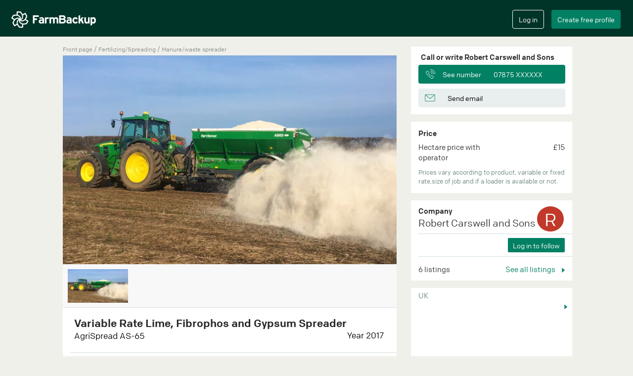

--- FILE ---
content_type: text/html; charset=utf-8
request_url: https://farmbackup.co.uk/machines/2805/robert-carswell-and-sons/variable-rate-lime-fibrophos-and-gypsum-spreader
body_size: 9040
content:

<!DOCTYPE html>
<html lang="en" xmlns="http://www.w3.org/1999/xhtml"
      xmlns:fb="http://ogp.me/ns/fb#">
<head>
<meta charset="utf-8">
<meta http-equiv="X-UA-Compatible" content="IE=edge">
<meta name="viewport" content="width=device-width, initial-scale=1">
<meta name="google" content="notranslate" />

  <meta name="description" content="Robert Carswell and Sons at United kingdom offer fertilizing/spreading with AgriSpread AS-65 manure/waste spreader. Price 15 £/Hectare. ☎  Find contact information here.">


  <meta name="google-site-verification" content="j32H9eJSo4mV56M8hdeoBeuXmjm6pIsJUGyYfNzsi_s" />

<meta name="theme-color" content="#013428">
<meta name="apple-mobile-web-app-capable" content="yes">
<meta name="apple-mobile-web-app-status-bar-style" content="black">


  <title>Variable rate lime, fibrophos and gypsum spreader - Robert Carswell and Sons</title>

<link rel="stylesheet" href="/css/app-b7002f6f7da3bff186e267a7f02381c1.css?vsn=d">
<link rel="icon" href="/favicon.ico?v=2" />
<link rel="apple-touch-icon" sizes="57x57" href="/apple-touch-icon-precomposed.png?v2"/>
<link rel="apple-touch-icon" sizes="72x72" href="/apple-touch-icon-precomposed.png?v2"/>
<link rel="apple-touch-icon" sizes="114x114" href="/apple-touch-icon-precomposed.png?v2"/>
<link rel="apple-touch-icon" sizes="144x144" href="/apple-touch-icon-precomposed.png?v2"/>


<meta property="og:url"           content="https://farmbackup.co.uk/machines/2805/robert-carswell-and-sons/variable-rate-lime-fibrophos-and-gypsum-spreader" />
<meta property="og:type"          content="website" />
<meta property="og:title"         content="Variable Rate Lime, Fibrophos and Gypsum Spreader" />
<meta property="og:description"   content="AgriSpread AS-65 - Robert Carswell and Sons" />
<meta property="og:image"         content="https://farmbackup.imgix.net/75a3c964-6311-4228-8f57-949192776cad?w=680&h=425&fit=crop&crop=entropy&auto=format,enhance" />

  <link rel="canonical" href="https://farmbackup.co.uk/machines/2805/robert-carswell-and-sons/variable-rate-lime-fibrophos-and-gypsum-spreader" />
</head>
<body>
<div id="createAccountModal" class="modal fade" role="dialog">
  <div class="modal-dialog  modal-lg">
    <div class="modal-content">
      <div class="modal-body">
        <div id="create-user-form"></div>
      </div>
    </div>
  </div>
</div>

<div id="loginModal" class="modal fade" role="dialog">
  <div class="modal-dialog  modal-lg">
    <div class="modal-content">
      <div class="modal-body">
        <div id="login-form"></div>
      </div>
    </div>
  </div>
</div>


<nav class="navbar navbar-default navbar-fixed-top" id="main-navbar">
  <div class="container-fluid"><!-- Brand and toggle get grouped for better mobile display -->
    <div class="main-navbar" id="main-navbar-div">
      <div class="navbar-header">
        <button type="button" class="navbar-toggle collapsed" id="navbar-toggle-button" data-toggle="collapse" data-target="#mobile-navbar-menu" aria-expanded="false">
          <span class="sr-only">Toggle navigation</span>
          <span class="icon-bar"></span>
          <span class="icon-bar"></span>
          <span class="icon-bar"></span>
          <span class="icon-bar"></span>
        </button>
        <a class="navbar-brand" href='/'><img src="https://farmbackup-statics3.imgix.net/icons/logo_fb.png?fit=crop&amp;crop=entropy&amp;auto=compress&amp;q=35" alt="FarmBackup"/></a>
      </div>
      <!-- Collect the nav links, forms, and other content for toggling -->
<script>
  var _farmbackup_getting_started_youtube_link = "https://www.youtube.com/embed/AwQlbHLF44Y?enablejsapi=1&version=3&playerapiid=youtubevideo";
</script>
<div id="gettingStartedModal" class="modal" role="dialog">
  <div class="modal-dialog  modal-lg">
    <div class="modal-content">
      <div class="modal-header">
        <button type="button" class="close" data-dismiss="modal">&times;</button>
        <h4 class="modal-title">Get started</h4>
      </div>
      <div class="modal-body">
See what FarmBackup can offer in this video:
        <br/>
        <iframe id="gettingstarted-iframe" class="iframe-youtube" width="100%" height="100%" src="" allowfullscreen="" frameborder="0"></iframe>
      </div>
      <div class="modal-footer">
        <button type="button" class="btn farmbackup-btn fb-cancel-btn" data-dismiss="modal">Cancel</button>
      </div>
    </div>
  </div>
</div>

<div class="mobile-navbar-menu collapse" id="mobile-navbar-menu">
  <button class="close" data-toggle="collapse" data-target="#mobile-navbar-menu" ></button>

  <div class="mobile-navbar-menu-list-container">
    <ul class="mobile-navbar-menu-list">
      <li><a href="/">Home</a></li>
    </ul>
    <div class="line-column"><hr/></div>
    <ul class="mobile-navbar-menu-list">

        <li><a href="/faq">FAQ</a></li>

      <li><a href="/prices">Extra ads</a></li>
    </ul>
    <div class="line-column"><hr/></div>
    <ul class="mobile-navbar-menu-list">
      <li><a href="/aboutus">About us</a></li>
      <li><a href="/contact">Contact</a></li>
    </ul>
    <ul class="mobile-navbar-button-list">
      <li>
          <input type="button" class="btn farmbackup-btn fb-green-btn create-account-button" value="Create free profile" data-toggle="modal" data-target="#createAccountModal">
          <input type="button" class="btn farmbackup-btn fb-transparent-btn login-button" value="Log in" data-toggle="modal" data-target="#loginModal">
      </li>
    </ul>
  </div>
</div>

      <div class="collapse navbar-collapse" id="mainnavbar">
        <ul class="nav navbar-nav">
        </ul>


        <ul class="nav navbar-nav navbar-right">
          <li>
            <div class="login">
              <input type="button" class="btn farmbackup-btn fb-transparent-btn" value="Log in" id="login-btn" data-toggle="modal" data-target="#loginModal">
            </div>
          </li>
          <li>
            <div class="create-profile">
              <input type="button" class="btn farmbackup-btn fb-green-btn" value="Create free profile" id="create-profile-btn" data-toggle="modal" data-target="#createAccountModal">
            </div>
          </li>
        </ul>


      </div><!-- /.navbar-collapse -->
    </div>
  </div><!-- /.container-fluid1 -->
</nav>

  <div class="container-fluid main-container default-bg-color-class" role="main">
<script src="https://cdn.jsdelivr.net/npm/@fancyapps/ui@4.0/dist/fancybox.umd.js"></script>
<link
  rel="stylesheet"
  href="https://cdn.jsdelivr.net/npm/@fancyapps/ui/dist/fancybox.css"
/>

<script>
var _farmbackup_machineStatShareTypeId = 1
var _farmbackup_machineStatViewTypeId = 2
</script>

<script type="application/ld+json">
{
  "@context": "http://schema.org",
  "@type": "Service",
  "serviceType": "Agricultural machinery",
  "description": "Variable rate belt and disc spreader capable of spreading a variety of products to very accurate rates, weight cells, GPS Autotrack.\n\nLoader can be provided",
  "name": "Variable Rate Lime, Fibrophos and Gypsum Spreader",
  "image": "https://farmbackup.imgix.net/75a3c964-6311-4228-8f57-949192776cad?w=680&amp;h=425&amp;fit=crop&amp;crop=entropy&amp;auto=format,enhance",
  "brand": "AgriSpread",
  "category": "Manure/waste spreader",
  "provider": {
    "@type": "LocalBusiness",
    "image": "https://farmbackup-statics3.imgix.net/icons/fb-logo-for-facebook-meta.png?fit=crop&amp;crop=entropy&amp;auto=compress&amp;q=35",
    "priceRange": "-",
    "telephone": "-",

    "name": "Robert Carswell and Sons",

    "address": {
      "@type": "PostalAddress",
      "streetAddress": "",
      "addressLocality": ", United Kingdom"
    }
  },

  "offers": {
    "@type": "Offer",
    "price": "Hectare: 15",
    "priceCurrency": "GBP"
  },

  "isRelatedTo": [

{
  "@type": "Service",
  "serviceType": "Agricultural machinery",
  "description": "28m trailed sprayer, Steering, GPS Auto Track, Section Control, 3200L tank.\n",
  "name": "28m Sprayer,Auto Track,GPS Section Control",
  "image": "https://farmbackup.imgix.net/474377f5-48ed-4cbf-9d09-f6268992cca4?w=680&amp;h=425&amp;fit=crop&amp;crop=entropy&amp;auto=format,enhance",
  "brand": "John Deere",
  "category": "Trailed sprayer",
  "provider": {
    "@type": "LocalBusiness",
    "image": "https://farmbackup-statics3.imgix.net/icons/fb-logo-for-facebook-meta.png?fit=crop&amp;crop=entropy&amp;auto=compress&amp;q=35",
    "priceRange": "-",
    "telephone": "-",

    "name": "Robert Carswell and Sons",

    "address": {
      "@type": "PostalAddress",
      "streetAddress": "",
      "addressLocality": ", United Kingdom"
    }
  }
},


{
  "@type": "Service",
  "serviceType": "Agricultural machinery",
  "description": "Lemken Solitair 9 4M Combination Drill + Front Powerharrow, Twin Powerharrow System, Levelling Bar, John Deere 6215r, autotrack, 710 low pressure tyres. A one pass system limiting Compaction.",
  "name": "Lemken Solitair 9 4m Twin P/H System ",
  "image": "https://farmbackup.imgix.net/c47df56e-b36a-4651-ac39-4b02e2f69877?w=680&amp;h=425&amp;fit=crop&amp;crop=entropy&amp;auto=format,enhance",
  "brand": "Lemken ",
  "category": "Drill",
  "provider": {
    "@type": "LocalBusiness",
    "image": "https://farmbackup-statics3.imgix.net/icons/fb-logo-for-facebook-meta.png?fit=crop&amp;crop=entropy&amp;auto=compress&amp;q=35",
    "priceRange": "-",
    "telephone": "-",

    "name": "Robert Carswell and Sons",

    "address": {
      "@type": "PostalAddress",
      "streetAddress": "",
      "addressLocality": ", United Kingdom"
    }
  }
},


{
  "@type": "Service",
  "serviceType": "Agricultural machinery",
  "description": "6 Furrow Kuhn Vari-Master with a John Deere 7230r",
  "name": "6 Furrow Kuhn Vari-Master",
  "image": "https://farmbackup.imgix.net/702d063b-bb8d-42f5-b946-2c74709c9440?w=680&amp;h=425&amp;fit=crop&amp;crop=entropy&amp;auto=format,enhance",
  "brand": "Kuhn",
  "category": "Plough",
  "provider": {
    "@type": "LocalBusiness",
    "image": "https://farmbackup-statics3.imgix.net/icons/fb-logo-for-facebook-meta.png?fit=crop&amp;crop=entropy&amp;auto=compress&amp;q=35",
    "priceRange": "-",
    "telephone": "-",

    "name": "Robert Carswell and Sons",

    "address": {
      "@type": "PostalAddress",
      "streetAddress": "",
      "addressLocality": ", United Kingdom"
    }
  }
},


{
  "@type": "Service",
  "serviceType": "Agricultural machinery",
  "description": "7.2m Paddle Boards, Cambridge rolls, Breaker Rings, ",
  "name": "7.2m Paddles and Cambridge Rolls",
  "image": "https://farmbackup.imgix.net/e3db61c5-bf24-4a3d-863b-60f8193f2ea0?w=680&amp;h=425&amp;fit=crop&amp;crop=entropy&amp;auto=format,enhance",
  "brand": "NRH",
  "category": "Rolls/presses",
  "provider": {
    "@type": "LocalBusiness",
    "image": "https://farmbackup-statics3.imgix.net/icons/fb-logo-for-facebook-meta.png?fit=crop&amp;crop=entropy&amp;auto=compress&amp;q=35",
    "priceRange": "-",
    "telephone": "-",

    "name": "Robert Carswell and Sons",

    "address": {
      "@type": "PostalAddress",
      "streetAddress": "",
      "addressLocality": ", United Kingdom"
    }
  }
},


{
  "@type": "Service",
  "serviceType": "Agricultural machinery",
  "description": "CX8060 24ft cut, 4wd.",
  "name": "New Holland CX8060 Combine",
  "image": "https://farmbackup.imgix.net/f93df070-8d69-438c-9245-0c44a3b236d0?w=680&amp;h=425&amp;fit=crop&amp;crop=entropy&amp;auto=format,enhance",
  "brand": "New Holland",
  "category": "Combine harvester",
  "provider": {
    "@type": "LocalBusiness",
    "image": "https://farmbackup-statics3.imgix.net/icons/fb-logo-for-facebook-meta.png?fit=crop&amp;crop=entropy&amp;auto=compress&amp;q=35",
    "priceRange": "-",
    "telephone": "-",

    "name": "Robert Carswell and Sons",

    "address": {
      "@type": "PostalAddress",
      "streetAddress": "",
      "addressLocality": ", United Kingdom"
    }
  }
},


    {}
  ],
  "isSimilarTo": [

{
  "@type": "Service",
  "serviceType": "Agricultural machinery",
  "description": "Marshall 9t dung spreader avalible with slurry door on a 6930 John Deere with low ground pressure tyres",
  "name": "Dung spreading ",
  "image": "https://farmbackup.imgix.net/587a0bcc-8185-4b2a-b495-2d0b20d1df46?w=680&amp;h=425&amp;fit=crop&amp;crop=entropy&amp;auto=format,enhance",
  "brand": "Marshall versus vantage",
  "category": "Manure/waste spreader",
  "provider": {
    "@type": "LocalBusiness",
    "image": "https://farmbackup-statics3.imgix.net/icons/fb-logo-for-facebook-meta.png?fit=crop&amp;crop=entropy&amp;auto=compress&amp;q=35",
    "priceRange": "-",
    "telephone": "-",

    "name": "Reid contracting ",

    "address": {
      "@type": "PostalAddress",
      "streetAddress": "",
      "addressLocality": "Ballencrieff, United Kingdom"
    }
  }
},


{
  "@type": "Service",
  "serviceType": "Agricultural machinery",
  "description": "Our versatile manure spreader does an excellent job, with high accuracy and precise output. We also offer loading.",
  "name": "Muck spreading",
  "image": "https://farmbackup.imgix.net/33ed42ea-c4ec-4d61-9f74-0c236c3ec3fa?w=680&amp;h=425&amp;fit=crop&amp;crop=entropy&amp;auto=format,enhance",
  "brand": "K two",
  "category": "Manure/waste spreader",
  "provider": {
    "@type": "LocalBusiness",
    "image": "https://farmbackup-statics3.imgix.net/icons/fb-logo-for-facebook-meta.png?fit=crop&amp;crop=entropy&amp;auto=compress&amp;q=35",
    "priceRange": "-",
    "telephone": "-",

    "name": "J. Steel Contracting ",

    "address": {
      "@type": "PostalAddress",
      "streetAddress": "Cauldhame Farm Road",
      "addressLocality": ", United Kingdom"
    }
  }
},


{
  "@type": "Service",
  "serviceType": "Agricultural machinery",
  "description": "With two 12 ton agri spreaders, loading with a Jcb 360 or Jcb handler.",
  "name": "Muck spreading ",
  "image": "https://farmbackup.imgix.net/7601826b-24e4-449b-8303-259020829800?w=680&amp;h=425&amp;fit=crop&amp;crop=entropy&amp;auto=format,enhance",
  "brand": "Agri-spreads ",
  "category": "Manure/waste spreader",
  "provider": {
    "@type": "LocalBusiness",
    "image": "https://farmbackup-statics3.imgix.net/icons/fb-logo-for-facebook-meta.png?fit=crop&amp;crop=entropy&amp;auto=compress&amp;q=35",
    "priceRange": "-",
    "telephone": "-",

    "name": "NS&amp;C Robinson ",

    "address": {
      "@type": "PostalAddress",
      "streetAddress": "",
      "addressLocality": "Hexham, United Kingdom"
    }
  }
},


{
  "@type": "Service",
  "serviceType": "Agricultural machinery",
  "description": "Our Bunning rear discharge spreader uses LGP 710 mm tyres. Due to the large capacity, we can spread efficiently and hereby reduce the £/T. ",
  "name": "Muck spreading",
  "image": "https://farmbackup.imgix.net/0d8eed57-bb5b-4e12-89d6-561669aa8f94?w=680&amp;h=425&amp;fit=crop&amp;crop=entropy&amp;auto=format,enhance",
  "brand": "Bunnings",
  "category": "Manure/waste spreader",
  "provider": {
    "@type": "LocalBusiness",
    "image": "https://farmbackup-statics3.imgix.net/icons/fb-logo-for-facebook-meta.png?fit=crop&amp;crop=entropy&amp;auto=compress&amp;q=35",
    "priceRange": "-",
    "telephone": "-",

    "name": "JG &amp; DE HODGSON ",

    "address": {
      "@type": "PostalAddress",
      "streetAddress": "",
      "addressLocality": "Kirkbride, United Kingdom"
    }
  }
},


{
  "@type": "Service",
  "serviceType": "Agricultural machinery",
  "description": "10 tonne k-two, slurry door. Skid steer in picture also available to load with or can arrange handler and 2nd speader.",
  "name": "Rear discharge muck spreading 10tonne k-two. ",
  "image": "https://farmbackup.imgix.net/d55d0e96-258d-458c-8bf0-9e4df64a221d?w=680&amp;h=425&amp;fit=crop&amp;crop=entropy&amp;auto=format,enhance",
  "brand": "K two",
  "category": "Manure/waste spreader",
  "provider": {
    "@type": "LocalBusiness",
    "image": "https://farmbackup-statics3.imgix.net/icons/fb-logo-for-facebook-meta.png?fit=crop&amp;crop=entropy&amp;auto=compress&amp;q=35",
    "priceRange": "-",
    "telephone": "-",

    "name": "J.s.wilson",

    "address": {
      "@type": "PostalAddress",
      "streetAddress": "",
      "addressLocality": "Aiketgate, United Kingdom"
    }
  }
},


{
  "@type": "Service",
  "serviceType": "Agricultural machinery",
  "description": "Muck spreaders with slurry doors.",
  "name": "Muck spreading",
  "image": "https://farmbackup.imgix.net/b55e51ae-328f-478f-a34b-db651abbf418?w=680&amp;h=425&amp;fit=crop&amp;crop=entropy&amp;auto=format,enhance",
  "brand": "Bunning",
  "category": "Manure/waste spreader",
  "provider": {
    "@type": "LocalBusiness",
    "image": "https://farmbackup-statics3.imgix.net/icons/fb-logo-for-facebook-meta.png?fit=crop&amp;crop=entropy&amp;auto=compress&amp;q=35",
    "priceRange": "-",
    "telephone": "-",

    "name": "Wilson Contractors",

    "address": {
      "@type": "PostalAddress",
      "streetAddress": "",
      "addressLocality": ", United Kingdom"
    }
  }
},


{
  "@type": "Service",
  "serviceType": "Agricultural machinery",
  "description": "Muck spreading capable of 600t per day , Bio/Cake sludge /FYM ,loading available \n\nNeil 07525128220",
  "name": "Muck spreading ",
  "image": "https://farmbackup.imgix.net/4fc507b7-3d44-4778-adda-ab17a2eeab7f?w=680&amp;h=425&amp;fit=crop&amp;crop=entropy&amp;auto=format,enhance",
  "brand": "Bunning",
  "category": "Manure/waste spreader",
  "provider": {
    "@type": "LocalBusiness",
    "image": "https://farmbackup-statics3.imgix.net/icons/fb-logo-for-facebook-meta.png?fit=crop&amp;crop=entropy&amp;auto=compress&amp;q=35",
    "priceRange": "-",
    "telephone": "-",

    "name": "Low haining farm",

    "address": {
      "@type": "PostalAddress",
      "streetAddress": "",
      "addressLocality": ", United Kingdom"
    }
  }
},


{
  "@type": "Service",
  "serviceType": "Agricultural machinery",
  "description": "Spreading poultry manure/box Muck/compost/sewage sludge accurately to 24m plus.",
  "name": "Pression spreading ",
  "image": "https://farmbackup.imgix.net/dcbf64c5-acdf-4bd9-abe7-81a6f26ea55a?w=680&amp;h=425&amp;fit=crop&amp;crop=entropy&amp;auto=format,enhance",
  "brand": "Bergmann",
  "category": "Manure/waste spreader",
  "provider": {
    "@type": "LocalBusiness",
    "image": "https://farmbackup-statics3.imgix.net/icons/fb-logo-for-facebook-meta.png?fit=crop&amp;crop=entropy&amp;auto=compress&amp;q=35",
    "priceRange": "-",
    "telephone": "-",

    "name": "Cowton Farming Company ",

    "address": {
      "@type": "PostalAddress",
      "streetAddress": "",
      "addressLocality": "North Cowton, United Kingdom"
    }
  }
},


{
  "@type": "Service",
  "serviceType": "Agricultural machinery",
  "description": "Loader can be supplied",
  "name": "Muck spreading",
  "image": "https://farmbackup.imgix.net/4aab0c5a-83b4-4084-ace3-4472d07554c4?w=680&amp;h=425&amp;fit=crop&amp;crop=entropy&amp;auto=format,enhance",
  "brand": "Muck",
  "category": "Manure/waste spreader",
  "provider": {
    "@type": "LocalBusiness",
    "image": "https://farmbackup-statics3.imgix.net/icons/fb-logo-for-facebook-meta.png?fit=crop&amp;crop=entropy&amp;auto=compress&amp;q=35",
    "priceRange": "-",
    "telephone": "-",

    "name": "M &amp; M Bell Contractors",

    "address": {
      "@type": "PostalAddress",
      "streetAddress": "",
      "addressLocality": ", United Kingdom"
    }
  }
},


    {}
  ]
}
</script>


<script>
  var _farmbackup_main_machine_image_src = "https://farmbackup.imgix.net/75a3c964-6311-4228-8f57-949192776cad?w=680&amp;h=425&amp;fit=crop&amp;crop=entropy&amp;auto=format,enhance"
</script>
<link rel="preload" href="https://farmbackup.imgix.net/75a3c964-6311-4228-8f57-949192776cad?w=680&amp;h=425&amp;fit=crop&amp;crop=entropy&amp;auto=format,enhance" as="image">

<div class="container show-machine" id="show-machine-element">
  <div class="row">

    <div class="main-column" ><script>
var _farmbackup_company_id = 945;
var _farmbackup_machine_id = 2805;
var _farmbackup_company_owner_id = 2151;
</script>
<div class="machine-category">
  <a href="/">Front page</a>
  <span class="breadcrumb-seperator"> / </span>
  <a href= "/search?category_name=">

  </a>
  <span class="breadcrumb-seperator"></span>
  <a href= "/search?category_name=Fertilizing/Spreading">
Fertilizing/Spreading
  </a>
  <span class="breadcrumb-seperator"> / </span>
  <a href= "/search?category_name=Manure/waste spreader">
Manure/waste spreader
  </a>
</div>

<section class="slider">
  <div id="main-slider" class="flexslider mainpictures loading">
    <ul class="slides main-slider">
<script>
  var loadingContainer = document.getElementsByClassName("flexslider mainpictures loading")[0];
  if ("main-slider" == "main-slider") {loadingContainer.style.background = "url(" + "https://farmbackup.imgix.net/75a3c964-6311-4228-8f57-949192776cad?w=680&amp;h=425&amp;fit=crop&amp;crop=entropy&amp;auto=format,enhance" + ")";}
  loadingContainer.style.backgroundColor = "#f8f8f8";
  loadingContainer.style.backgroundSize = "100% auto";
</script>


      <li>
        <a href="https://farmbackup.imgix.net/75a3c964-6311-4228-8f57-949192776cad?w=1088&amp;h=680&amp;fit=crop&amp;crop=entropy&amp;auto=format,enhance" data-fancybox="gallery">
          <img class="img-responsive" src="https://farmbackup.imgix.net/75a3c964-6311-4228-8f57-949192776cad?w=680&amp;h=425&amp;fit=crop&amp;crop=entropy&amp;auto=format,enhance" alt="Robert carswell and sons with Manure/waste spreader at United Kingdom" />
        </a>
      </li>



    </ul>
  </div>
</section>

<script type="text/javascript">
var _farmbackup_vimeoVideoIdContainer = [];

</script>

<div id="carousel" class="flexslider otherpictures loading-thumbnail">

  <ul class="slides list-inline">

      <li>
        <img src="https://farmbackup.imgix.net/75a3c964-6311-4228-8f57-949192776cad?w=112&amp;h=70&amp;fit=crop&amp;crop=entropy&amp;auto=format,enhance&amp;q=60" class="other-image" alt="Robert carswell and sons with Manure/waste spreader at United Kingdom"/>
      </li>



  </ul>
</div>

<div class="machine-info">
  <div class="box-above-line">
    <h1 class="header">Variable Rate Lime, Fibrophos and Gypsum Spreader</h1>

    <div class="brand-model-year">
      <h2 class="brand-model">AgriSpread AS-65</h2>
      <span class="year align-right">Year 2017</span></div>

    </div>
    <div class="comment-container">
      <div class="line-column">
        <hr />
      </div>
    <p class="comment split-newline"> Variable rate belt and disc spreader capable of spreading a variety of products to very accurate rates, weight cells, GPS Autotrack.

Loader can be provided</p>

      <div class="line-column offered-area-line">
        <hr />
      </div>
      <p class="comment offered-area">
        <span class="offered-area-prefix">Region</span>
Lothian and Borders
      </p>

  </div>
</div>

<div class="share-statistics">
  <span class="share-seen-count"><img src="https://farmbackup-statics3.imgix.net/icons/statistic_icon_new.png?fit=crop&amp;crop=entropy&amp;auto=compress&amp;q=35" alt="" />

Viewed <span id="view-count">262</span> <span id="view-time">times</span></span>
  <span class="share-link" id="share-on-facebook-container"><a id="share-on-facebook"><img src="https://farmbackup-statics3.imgix.net/icons/share_icon_new.png?fit=crop&amp;crop=entropy&amp;auto=compress&amp;q=35" alt=""/> Share listing</a></span>
  <div style="clear:both;"></div>
</div>

<div style="height: 10px;" >&nbsp;</div>
<div class="similar-machines" id="similar-machines">
  <div class="header">Similar listings</div>
  <div class="custom-navigation-similar-machines">
    <a class="see-all" href="/search?category_name=Manure/waste spreader" > See all <img src="https://farmbackup-statics3.imgix.net/icons/little_arrow_icon_2x.png?fit=crop&amp;crop=entropy&amp;auto=compress&amp;q=35" alt=""/></a>
  </div>
  <div class="machine-list">
    <div class="similarmachine flexslider loading-small">
      <ul class="slides list-inline">

        <li><a href="/machines/2981/reid-contracting-/dung-spreading-">
  <div class="single-related-machine">
    <img class="image" src="https://farmbackup.imgix.net/587a0bcc-8185-4b2a-b495-2d0b20d1df46?w=360&h=225&fit=crop&crop=entropy&auto=format,enhance&q=35" alt="Reid contracting  with Manure/waste spreader at Ballencrieff" />
    <div class="info">
      <div class="header shortened">Marshall versus vantage 1500</div>
      <div class="small-info shortened">Ballencrieff</div>
    </div>
  </div>
</a>
</li>

        <li><a href="/machines/1859/j--steel-contracting-/muck-spreading">
  <div class="single-related-machine">
    <img class="image" src="https://farmbackup.imgix.net/33ed42ea-c4ec-4d61-9f74-0c236c3ec3fa?w=360&h=225&fit=crop&crop=entropy&auto=format,enhance&q=35" alt="J. steel contracting  with Manure/waste spreader at Cauldhame Farm Road" />
    <div class="info">
      <div class="header shortened">K two Duo</div>
      <div class="small-info shortened">Cauldhame Farm Road</div>
    </div>
  </div>
</a>
</li>

        <li><a href="/machines/3203/nsc-robinson-/muck-spreading-">
  <div class="single-related-machine">
    <img class="image" src="https://farmbackup.imgix.net/7601826b-24e4-449b-8303-259020829800?w=360&h=225&fit=crop&crop=entropy&auto=format,enhance&q=35" alt="Ns&amp;c robinson  with Manure/waste spreader at Hexham" />
    <div class="info">
      <div class="header shortened">Agri-spreads  12 t</div>
      <div class="small-info shortened">Hexham</div>
    </div>
  </div>
</a>
</li>

        <li><a href="/machines/1991/jg--de-hodgson-/muck-spreading">
  <div class="single-related-machine">
    <img class="image" src="https://farmbackup.imgix.net/0d8eed57-bb5b-4e12-89d6-561669aa8f94?w=360&h=225&fit=crop&crop=entropy&auto=format,enhance&q=35" alt="Jg &amp; de hodgson  with Manure/waste spreader at Kirkbride" />
    <div class="info">
      <div class="header shortened">Bunnings 15 t</div>
      <div class="small-info shortened">Kirkbride</div>
    </div>
  </div>
</a>
</li>

        <li><a href="/machines/2663/j-s-wilson/rear-discharge-muck-spreading-10tonne-k-two--">
  <div class="single-related-machine">
    <img class="image" src="https://farmbackup.imgix.net/d55d0e96-258d-458c-8bf0-9e4df64a221d?w=360&h=225&fit=crop&crop=entropy&auto=format,enhance&q=35" alt="J.s.wilson with Manure/waste spreader at Aiketgate" />
    <div class="info">
      <div class="header shortened">K two 10 tonne</div>
      <div class="small-info shortened">Aiketgate</div>
    </div>
  </div>
</a>
</li>

        <li><a href="/machines/2383/wilson-contractors/muck-spreading">
  <div class="single-related-machine">
    <img class="image" src="https://farmbackup.imgix.net/b55e51ae-328f-478f-a34b-db651abbf418?w=360&h=225&fit=crop&crop=entropy&auto=format,enhance&q=35" alt="Wilson contractors with Manure/waste spreader at United Kingdom" />
    <div class="info">
      <div class="header shortened">Bunning Lowlander</div>
      <div class="small-info shortened">United Kingdom</div>
    </div>
  </div>
</a>
</li>

        <li><a href="/machines/4648/low-haining-farm/muck-spreading-">
  <div class="single-related-machine">
    <img class="image" src="https://farmbackup.imgix.net/4fc507b7-3d44-4778-adda-ab17a2eeab7f?w=360&h=225&fit=crop&crop=entropy&auto=format,enhance&q=35" alt="Low haining farm with Manure/waste spreader at United Kingdom" />
    <div class="info">
      <div class="header shortened">Bunning 15t HD</div>
      <div class="small-info shortened">United Kingdom</div>
    </div>
  </div>
</a>
</li>

        <li><a href="/machines/2137/cowton-farming-company-/pression-spreading-">
  <div class="single-related-machine">
    <img class="image" src="https://farmbackup.imgix.net/dcbf64c5-acdf-4bd9-abe7-81a6f26ea55a?w=360&h=225&fit=crop&crop=entropy&auto=format,enhance&q=35" alt="Cowton farming company  with Manure/waste spreader at North Cowton" />
    <div class="info">
      <div class="header shortened">Bergmann 4190</div>
      <div class="small-info shortened">North Cowton</div>
    </div>
  </div>
</a>
</li>

        <li><a href="/machines/2373/m--m-bell-contractors/muck-spreading">
  <div class="single-related-machine">
    <img class="image" src="https://farmbackup.imgix.net/4aab0c5a-83b4-4084-ace3-4472d07554c4?w=360&h=225&fit=crop&crop=entropy&auto=format,enhance&q=35" alt="M &amp; m bell contractors with Manure/waste spreader at United Kingdom" />
    <div class="info">
      <div class="header shortened">Muck spreader</div>
      <div class="small-info shortened">United Kingdom</div>
    </div>
  </div>
</a>
</li>

      </ul>
    </div>
  </div>
</div>

<div style="height: 10px;" >&nbsp;</div>
<div class="other-machines-from-company" id="other-machines">
  <div class="header">Other listings from Robert Carswell and Sons</div>
  <div class="custom-navigation-other-machines">
    <a class="see-all" href="/users/2151/robert-carswell-and-sons" > See all <img src="https://farmbackup-statics3.imgix.net/icons/little_arrow_icon_2x.png?fit=crop&amp;crop=entropy&amp;auto=compress&amp;q=35" alt=""/></a>
  </div>
  <div class="machine-list">
    <div class="othermachines flexslider loading-small">
      <ul class="slides list-inline">

        <li><a href="/machines/2917/robert-carswell-and-sons/28m-sprayerauto-trackgps-section-control">
  <div class="single-related-machine">
    <img class="image" src="https://farmbackup.imgix.net/474377f5-48ed-4cbf-9d09-f6268992cca4?w=360&h=225&fit=crop&crop=entropy&auto=format,enhance&q=35" alt="Robert carswell and sons with Trailed sprayer at United Kingdom"/>
    <div class="info">
      <div class="header shortened">28m Sprayer,Auto Track,GPS Section Control</div>
      <div class="small-info shortened">John Deere 732i 28m</div>
    </div>
  </div>
</a>
</li>

        <li><a href="/machines/2800/robert-carswell-and-sons/lemken-solitair-9-4m-twin-ph-system-">
  <div class="single-related-machine">
    <img class="image" src="https://farmbackup.imgix.net/c47df56e-b36a-4651-ac39-4b02e2f69877?w=360&h=225&fit=crop&crop=entropy&auto=format,enhance&q=35" alt="Robert carswell and sons with Drill at United Kingdom"/>
    <div class="info">
      <div class="header shortened">Lemken Solitair 9 4m Twin P/H System </div>
      <div class="small-info shortened">Lemken  solitair 9 combination unit 4m</div>
    </div>
  </div>
</a>
</li>

        <li><a href="/machines/2801/robert-carswell-and-sons/6-furrow-kuhn-vari-master">
  <div class="single-related-machine">
    <img class="image" src="https://farmbackup.imgix.net/702d063b-bb8d-42f5-b946-2c74709c9440?w=360&h=225&fit=crop&crop=entropy&auto=format,enhance&q=35" alt="Robert carswell and sons with Plough at United Kingdom"/>
    <div class="info">
      <div class="header shortened">6 Furrow Kuhn Vari-Master</div>
      <div class="small-info shortened">Kuhn Vari-Master 6 Furrow</div>
    </div>
  </div>
</a>
</li>

        <li><a href="/machines/2918/robert-carswell-and-sons/7-2m-paddles-and-cambridge-rolls">
  <div class="single-related-machine">
    <img class="image" src="https://farmbackup.imgix.net/e3db61c5-bf24-4a3d-863b-60f8193f2ea0?w=360&h=225&fit=crop&crop=entropy&auto=format,enhance&q=35" alt="Robert carswell and sons with Rolls/presses at United Kingdom"/>
    <div class="info">
      <div class="header shortened">7.2m Paddles and Cambridge Rolls</div>
      <div class="small-info shortened">NRH 7,2M Paddles and Breaker Rings</div>
    </div>
  </div>
</a>
</li>

        <li><a href="/machines/2802/robert-carswell-and-sons/new-holland-cx8060-combine">
  <div class="single-related-machine">
    <img class="image" src="https://farmbackup.imgix.net/f93df070-8d69-438c-9245-0c44a3b236d0?w=360&h=225&fit=crop&crop=entropy&auto=format,enhance&q=35" alt="Robert carswell and sons with Combine harvester at United Kingdom"/>
    <div class="info">
      <div class="header shortened">New Holland CX8060 Combine</div>
      <div class="small-info shortened">New Holland CX8060</div>
    </div>
  </div>
</a>
</li>

      </ul>
    </div>
  </div>
</div>

<div id="delete-machine-modal" class="modal alert-modal fade" role="dialog">
  <div class="modal-dialog">
    <div class="modal-content">
      <div class="modal-header"></div>
      <div class="modal-body">
        <p>Are you sure? Deleting this listing will be permanent and cannot be undone.</p>
      </div>
      <div class="modal-footer">
        <button type="button" class="btn btn-default alert-btn-green" data-dismiss="modal">Cancel</button>
        <button type="button" class="btn btn-default alert-btn-red" id="delete-machine-btn">Delete</button>
      </div>
    </div>
  </div>
</div>
</div>
    <div class="sidebar-column"><script type="text/javascript">
  var _farmbackup_user_contact = {
    "ownerName": "Robert Carswell and Sons",
    "phoneNumber": "07875716750",
    "email": "danielcarswekk@gmail.com",
    "specificPhoneNumberClickEvent": "PHONE_NUMBER_CLICK_FOR_MACHINE"
   }
</script>
<div class="administration">

  <h4 class="title-interest">Call or write Robert Carswell and Sons</h4>
  <div id="contact-information"></div>

</div>


<div class="price-info">
  <h4>Price</h4>

  <div>
    <span class="price-unit">Hectare price with operator</span>
    <span class="price-value">£15</span>
  </div>



  <div class="comment-info">
Prices vary according to product, variable or fixed rate,size of job and if a loader is available or not.
  </div>
</div>


<div class="company-info" id="show-machine-company-info">
  <h4>Company</h4>
  <div class="owner-name" onClick="window.location='/users/2151/robert-carswell-and-sons'">Robert Carswell and Sons</div>
  <div class="owner-avatar" style="background-color:#c0392b;"
    onClick="window.location='/users/2151/robert-carswell-and-sons'">
    <span class="text">R</span>
  </div>


  <div></div>

  <hr />
  <div class="followers">


<script type="text/javascript">
  var _farmbackup_isFollowing = "maybe";
  var _farmbackup_follow_button_text = "Log in to follow";
  var _farmbackup_unfollow_button_text = "Unfollow";
  var _farmbackup_login_button_text = "Log in to follow";
</script>

<div class="follow-company">
  <div id="follow-company-react"></div>
</div>

    <hr />
  </div>
  <div class="other-machines">
    <span class="count">6 listings</span>

    <a class="see-all" href="/users/2151/robert-carswell-and-sons" > See all listings <img src="https://farmbackup-statics3.imgix.net/icons/little_arrow_icon_2x.png?fit=crop&amp;crop=entropy&amp;auto=compress&amp;q=35" alt=""/></a>

  </div>
</div>

<script>
var _farmbackup_google_place_id = "ChIJk1bJ2F0Fh0gRvKbv-SJd00o";
</script>

<div class="machine-map">
	<div class="box machine-map-title" data-toggle="modal" data-target="#mapModal">
		<div class="region-name shortened" id="showmachine-region-name">UK</div>
		<div class="short-address shortened" id="showmachine-short-address"></div>
		<div class="arrow-image"><img class="img-arrow" src="https://farmbackup-statics3.imgix.net/icons/little_arrow_icon_2x.png?fit=crop&amp;crop=entropy&amp;auto=compress&amp;q=35" alt=""/></div>

	</div>
	<div class="machine-map-view" style="height:189px; width:322px;">
		<div id="gmap_canvas" style="height:100%;margin:0;padding:0;border:3px solid #ffffff;border-right:0;"></div>
	</div>

	<div id="mapModal" class="modal fade" role="dialog">
		<div class="modal-dialog  modal-lg">
			<div class="modal-content">
				<div class="modal-header">
					<button type="button" class="close" data-dismiss="modal">&times;</button>
					<h4 class="modal-title" id="showmachine-modal-title"></h4>
				</div>
				<div class="modal-body">
					<div class="machine-map-view" style="height:567px; width:inherit;">
						<div id="map-canvas" style="height:100%;margin:0;padding:0;border:3px solid #ffffff;border-right:0;"></div>
					</div>
				</div>
				<div class="modal-footer">
					<button type="button" class="btn farmbackup-btn fb-cancel-btn" data-dismiss="modal">Cancel</button>
				</div>
			</div>
		</div>
	</div>
</div>
</div>
  </div>
</div>

<div class="container show-machine-mobile" id="show-machine-mobile-element">

  <div class="row">
    <div class="mobile-column" ><div class="statistics-m">
  <span class="share-seen-count"><img src="https://farmbackup-statics3.imgix.net/icons/statistic_icon_new.png?fit=crop&amp;crop=entropy&amp;auto=compress&amp;q=35" alt=""/>

Viewed <span id="view-count-mobile">262</span> <span id="view-time-mobile">times</span></span>
</div>

<section class="slider">
  <div id="mobile-slider" class="flexslider mainpictures loading">
    <ul class="slides mobile-slider">
<script>
  var loadingContainer = document.getElementsByClassName("flexslider mainpictures loading")[0];
  if ("mobile-slider" == "main-slider") {loadingContainer.style.background = "url(" + "https://farmbackup.imgix.net/75a3c964-6311-4228-8f57-949192776cad?w=680&amp;h=425&amp;fit=crop&amp;crop=entropy&amp;auto=format,enhance" + ")";}
  loadingContainer.style.backgroundColor = "#f8f8f8";
  loadingContainer.style.backgroundSize = "100% auto";
</script>


      <li>
        <a href="https://farmbackup.imgix.net/75a3c964-6311-4228-8f57-949192776cad?w=1088&amp;h=680&amp;fit=crop&amp;crop=entropy&amp;auto=format,enhance" data-fancybox="gallery">
          <img class="img-responsive" src="https://farmbackup.imgix.net/75a3c964-6311-4228-8f57-949192776cad?w=680&amp;h=425&amp;fit=crop&amp;crop=entropy&amp;auto=format,enhance" alt="Robert carswell and sons with Manure/waste spreader at United Kingdom" />
        </a>
      </li>



    </ul>
  </div>
</section>

<div class="machine-info">
  <div class="box-above-line">
    <h3 class="header">Variable Rate Lime, Fibrophos and Gypsum Spreader</h3>

    <div class="brand-model-year">
      <span class="brand-model">AgriSpread AS-65</span>
      <span class="year align-right">Year 2017</span></div>

    </div>
    <div class="comment-container">
      <div class="line-column">
        <hr />
      </div>
    <p class="comment"> Variable rate belt and disc spreader capable of spreading a variety of products to very accurate rates, weight cells, GPS Autotrack.

Loader can be provided</p>

      <div class="line-column offered-area-line">
        <hr />
      </div>
      <p class="comment offered-area">
        <span class="offered-area-prefix">Region</span>
Lothian and Borders
      </p>

    </div>
</div>

<div class="share-m">
  <span class="share-link" id="contact-info"><a id="share-on-facebook-mobile"><img src="https://farmbackup-statics3.imgix.net/icons/share_icon_new.png?fit=crop&amp;crop=entropy&amp;auto=compress&amp;q=35" alt=""/> Share listing</a></span>
</div>


<div class="price-info">
  <h4>Price</h4>

  <div>
    <span class="price-unit">Hectare price with operator</span>
    <span class="price-value">£15</span>
  </div>



  <div class="comment-info">
Prices vary according to product, variable or fixed rate,size of job and if a loader is available or not.
  </div>
</div>



<div class="company-info" id="company-info">
  <h4>Company</h4>
  <div class="owner-name" onClick="window.location='/users/2151/robert-carswell-and-sons'">Robert Carswell and Sons</div>
  <div class="owner-avatar" style="background-color:#c0392b;"
    onClick="window.location='/users/2151/robert-carswell-and-sons'">
    <span class="text">R</span>
  </div>


  <div></div>

  <hr />
  <div class="followers">

<div class="follow-company">
  <div id="follow-company-react-mobile"></div>
</div>

    <hr />
  </div>
  <div class="other-machines">
    <span class="count">6 listings</span>
    <label class="btn farmbackup-btn label-btn see-all-button-contianer noselect">

      <a class="see-all" href="/users/2151/robert-carswell-and-sons">See all listings</a>

    </label>
  </div>
</div>

<div class="machine-map">
	<div class="machine-map-title">
		<div class="map-header">Region</div>
		<div class="region-name" id="mobileshowmachine-region-name">UK</div>
		<div class="short-address" id="mobileshowmachine-short-address"><br></div>
	</div>
	<div class="view-map-container">
		<div class="view-map-button"><input type="button" data-toggle="modal" data-target="#mobile-mapModal" class="btn farmbackup-btn" value="View on map" /></div>
	</div>
	<div id="mobile-mapModal" class="modal fade" role="dialog">
		<div class="modal-dialog  modal-lg">
			<div class="modal-content">
				<div class="modal-header">
					<button type="button" class="close" data-dismiss="modal">&times;</button>
					<h4 class="modal-title" id="mobileshowmachine-modal-title"></h4>
				</div>
				<div class="modal-body">
					<div class="machine-map-mobile" style="height:50vh; width:inherit;">
						<div id="map-canvas-mobile" style="height:100%;margin:0;padding:0;border:3px solid #ffffff;border-right:0;"></div>
					</div>
				</div>
				<div class="modal-footer">
					<button type="button" class="btn farmbackup-btn fb-cancel-btn" data-dismiss="modal">Cancel</button>
				</div>
			</div>
		</div>
	</div>
</div>

<div class="mobile-similar-machines" id="mobile-similar-machines">
  <div class="header shortened">Similar listings</div>

<a href="/machines/2981/reid-contracting-/dung-spreading-">
  <div class="single-related-machine" id="mobile-similar-machine" onClick="window.location='/machines/2981/reid-contracting-/dung-spreading-'">
    <div class="single-related-machine-container fb-loading-before">
      <div class="imagecontainer">
        <img class="image" src="https://farmbackup.imgix.net/587a0bcc-8185-4b2a-b495-2d0b20d1df46?w=360&h=225&fit=crop&crop=entropy&auto=format,enhance&q=35" alt="Reid contracting  with Manure/waste spreader at Ballencrieff" />
        <div class="info-container">
          <div class="info">
            <div class="header shortened">Marshall versus vantage 1500</div>
            <div class="small-info shortened">Ballencrieff</div>
          </div>
        </div>
      </div>
    </div>
  </div>
</a>


<a href="/machines/1859/j--steel-contracting-/muck-spreading">
  <div class="single-related-machine" id="mobile-similar-machine" onClick="window.location='/machines/1859/j--steel-contracting-/muck-spreading'">
    <div class="single-related-machine-container fb-loading-before">
      <div class="imagecontainer">
        <img class="image" src="https://farmbackup.imgix.net/33ed42ea-c4ec-4d61-9f74-0c236c3ec3fa?w=360&h=225&fit=crop&crop=entropy&auto=format,enhance&q=35" alt="J. steel contracting  with Manure/waste spreader at Cauldhame Farm Road" />
        <div class="info-container">
          <div class="info">
            <div class="header shortened">K two Duo</div>
            <div class="small-info shortened">Cauldhame Farm Road</div>
          </div>
        </div>
      </div>
    </div>
  </div>
</a>


<a href="/machines/3203/nsc-robinson-/muck-spreading-">
  <div class="single-related-machine" id="mobile-similar-machine" onClick="window.location='/machines/3203/nsc-robinson-/muck-spreading-'">
    <div class="single-related-machine-container fb-loading-before">
      <div class="imagecontainer">
        <img class="image" src="https://farmbackup.imgix.net/7601826b-24e4-449b-8303-259020829800?w=360&h=225&fit=crop&crop=entropy&auto=format,enhance&q=35" alt="Ns&amp;c robinson  with Manure/waste spreader at Hexham" />
        <div class="info-container">
          <div class="info">
            <div class="header shortened">Agri-spreads  12 t</div>
            <div class="small-info shortened">Hexham</div>
          </div>
        </div>
      </div>
    </div>
  </div>
</a>


<a href="/machines/1991/jg--de-hodgson-/muck-spreading">
  <div class="single-related-machine" id="mobile-similar-machine" onClick="window.location='/machines/1991/jg--de-hodgson-/muck-spreading'">
    <div class="single-related-machine-container fb-loading-before">
      <div class="imagecontainer">
        <img class="image" src="https://farmbackup.imgix.net/0d8eed57-bb5b-4e12-89d6-561669aa8f94?w=360&h=225&fit=crop&crop=entropy&auto=format,enhance&q=35" alt="Jg &amp; de hodgson  with Manure/waste spreader at Kirkbride" />
        <div class="info-container">
          <div class="info">
            <div class="header shortened">Bunnings 15 t</div>
            <div class="small-info shortened">Kirkbride</div>
          </div>
        </div>
      </div>
    </div>
  </div>
</a>


<a href="/machines/2663/j-s-wilson/rear-discharge-muck-spreading-10tonne-k-two--">
  <div class="single-related-machine" id="mobile-similar-machine" onClick="window.location='/machines/2663/j-s-wilson/rear-discharge-muck-spreading-10tonne-k-two--'">
    <div class="single-related-machine-container fb-loading-before">
      <div class="imagecontainer">
        <img class="image" src="https://farmbackup.imgix.net/d55d0e96-258d-458c-8bf0-9e4df64a221d?w=360&h=225&fit=crop&crop=entropy&auto=format,enhance&q=35" alt="J.s.wilson with Manure/waste spreader at Aiketgate" />
        <div class="info-container">
          <div class="info">
            <div class="header shortened">K two 10 tonne</div>
            <div class="small-info shortened">Aiketgate</div>
          </div>
        </div>
      </div>
    </div>
  </div>
</a>


<a href="/machines/2383/wilson-contractors/muck-spreading">
  <div class="single-related-machine" id="mobile-similar-machine" onClick="window.location='/machines/2383/wilson-contractors/muck-spreading'">
    <div class="single-related-machine-container fb-loading-before">
      <div class="imagecontainer">
        <img class="image" src="https://farmbackup.imgix.net/b55e51ae-328f-478f-a34b-db651abbf418?w=360&h=225&fit=crop&crop=entropy&auto=format,enhance&q=35" alt="Wilson contractors with Manure/waste spreader at United Kingdom" />
        <div class="info-container">
          <div class="info">
            <div class="header shortened">Bunning Lowlander</div>
            <div class="small-info shortened">United Kingdom</div>
          </div>
        </div>
      </div>
    </div>
  </div>
</a>


<a href="/machines/4648/low-haining-farm/muck-spreading-">
  <div class="single-related-machine" id="mobile-similar-machine" onClick="window.location='/machines/4648/low-haining-farm/muck-spreading-'">
    <div class="single-related-machine-container fb-loading-before">
      <div class="imagecontainer">
        <img class="image" src="https://farmbackup.imgix.net/4fc507b7-3d44-4778-adda-ab17a2eeab7f?w=360&h=225&fit=crop&crop=entropy&auto=format,enhance&q=35" alt="Low haining farm with Manure/waste spreader at United Kingdom" />
        <div class="info-container">
          <div class="info">
            <div class="header shortened">Bunning 15t HD</div>
            <div class="small-info shortened">United Kingdom</div>
          </div>
        </div>
      </div>
    </div>
  </div>
</a>


<a href="/machines/2137/cowton-farming-company-/pression-spreading-">
  <div class="single-related-machine" id="mobile-similar-machine" onClick="window.location='/machines/2137/cowton-farming-company-/pression-spreading-'">
    <div class="single-related-machine-container fb-loading-before">
      <div class="imagecontainer">
        <img class="image" src="https://farmbackup.imgix.net/dcbf64c5-acdf-4bd9-abe7-81a6f26ea55a?w=360&h=225&fit=crop&crop=entropy&auto=format,enhance&q=35" alt="Cowton farming company  with Manure/waste spreader at North Cowton" />
        <div class="info-container">
          <div class="info">
            <div class="header shortened">Bergmann 4190</div>
            <div class="small-info shortened">North Cowton</div>
          </div>
        </div>
      </div>
    </div>
  </div>
</a>


<a href="/machines/2373/m--m-bell-contractors/muck-spreading">
  <div class="single-related-machine" id="mobile-similar-machine" onClick="window.location='/machines/2373/m--m-bell-contractors/muck-spreading'">
    <div class="single-related-machine-container fb-loading-before">
      <div class="imagecontainer">
        <img class="image" src="https://farmbackup.imgix.net/4aab0c5a-83b4-4084-ace3-4472d07554c4?w=360&h=225&fit=crop&crop=entropy&auto=format,enhance&q=35" alt="M &amp; m bell contractors with Manure/waste spreader at United Kingdom" />
        <div class="info-container">
          <div class="info">
            <div class="header shortened">Muck spreader</div>
            <div class="small-info shortened">United Kingdom</div>
          </div>
        </div>
      </div>
    </div>
  </div>
</a>


  <div class="all-machines-button">
    <a  href="/search?category_name=Manure/waste spreader"><input type="button" class="btn farmbackup-btn fb-green-btn" id="show-more-similarmachines-toggle-button" value="See more similar listings" /></a>
  </div>
</div>

<div class="mobile-other-machines-from-company" id="mobile-other-machines">
  <div class="header shortened">Other listings from Robert Carswell and Sons</div>

<a href="/machines/2917/robert-carswell-and-sons/28m-sprayerauto-trackgps-section-control">
  <div class="single-related-machine" id="mobile-other-machine">
    <div class="single-related-machine-container fb-loading-before">
      <div class="imagecontainer">
        <img class="image" src="https://farmbackup.imgix.net/474377f5-48ed-4cbf-9d09-f6268992cca4?w=360&h=225&fit=crop&crop=entropy&auto=format,enhance&q=35" alt="Robert carswell and sons with Trailed sprayer at United Kingdom"/>
        <div class="info-container">
          <div class="info">
            <div class="header shortened">28m Sprayer,Auto Track,GPS Section Control</div>
            <div class="small-info shortened">John Deere 732i 28m</div>
          </div>
        </div>
      </div>
    </div>
  </div>
<a>


<a href="/machines/2800/robert-carswell-and-sons/lemken-solitair-9-4m-twin-ph-system-">
  <div class="single-related-machine" id="mobile-other-machine">
    <div class="single-related-machine-container fb-loading-before">
      <div class="imagecontainer">
        <img class="image" src="https://farmbackup.imgix.net/c47df56e-b36a-4651-ac39-4b02e2f69877?w=360&h=225&fit=crop&crop=entropy&auto=format,enhance&q=35" alt="Robert carswell and sons with Drill at United Kingdom"/>
        <div class="info-container">
          <div class="info">
            <div class="header shortened">Lemken Solitair 9 4m Twin P/H System </div>
            <div class="small-info shortened">Lemken  solitair 9 combination unit 4m</div>
          </div>
        </div>
      </div>
    </div>
  </div>
<a>


<a href="/machines/2801/robert-carswell-and-sons/6-furrow-kuhn-vari-master">
  <div class="single-related-machine" id="mobile-other-machine">
    <div class="single-related-machine-container fb-loading-before">
      <div class="imagecontainer">
        <img class="image" src="https://farmbackup.imgix.net/702d063b-bb8d-42f5-b946-2c74709c9440?w=360&h=225&fit=crop&crop=entropy&auto=format,enhance&q=35" alt="Robert carswell and sons with Plough at United Kingdom"/>
        <div class="info-container">
          <div class="info">
            <div class="header shortened">6 Furrow Kuhn Vari-Master</div>
            <div class="small-info shortened">Kuhn Vari-Master 6 Furrow</div>
          </div>
        </div>
      </div>
    </div>
  </div>
<a>


<a href="/machines/2918/robert-carswell-and-sons/7-2m-paddles-and-cambridge-rolls">
  <div class="single-related-machine" id="mobile-other-machine">
    <div class="single-related-machine-container fb-loading-before">
      <div class="imagecontainer">
        <img class="image" src="https://farmbackup.imgix.net/e3db61c5-bf24-4a3d-863b-60f8193f2ea0?w=360&h=225&fit=crop&crop=entropy&auto=format,enhance&q=35" alt="Robert carswell and sons with Rolls/presses at United Kingdom"/>
        <div class="info-container">
          <div class="info">
            <div class="header shortened">7.2m Paddles and Cambridge Rolls</div>
            <div class="small-info shortened">NRH 7,2M Paddles and Breaker Rings</div>
          </div>
        </div>
      </div>
    </div>
  </div>
<a>


<a href="/machines/2802/robert-carswell-and-sons/new-holland-cx8060-combine">
  <div class="single-related-machine" id="mobile-other-machine">
    <div class="single-related-machine-container fb-loading-before">
      <div class="imagecontainer">
        <img class="image" src="https://farmbackup.imgix.net/f93df070-8d69-438c-9245-0c44a3b236d0?w=360&h=225&fit=crop&crop=entropy&auto=format,enhance&q=35" alt="Robert carswell and sons with Combine harvester at United Kingdom"/>
        <div class="info-container">
          <div class="info">
            <div class="header shortened">New Holland CX8060 Combine</div>
            <div class="small-info shortened">New Holland CX8060</div>
          </div>
        </div>
      </div>
    </div>
  </div>
<a>


  <div class="all-machines-button">
    <a href="/users/2151/robert-carswell-and-sons"><input type="button" class="btn farmbackup-btn fb-green-btn" id="show-more-othermachines-toggle-button" value="See more listings" /></a>
  </div>
</div>


<div id="contact-information-mobile"></div>

<div id="delete-machine-modal" class="modal alert-modal fade" role="dialog">
  <div class="modal-dialog">
    <div class="modal-content">
      <div class="modal-header"></div>
      <div class="modal-body">
        <p>Are you sure? Deleting this listing will be permanent and cannot be undone.</p>
      </div>
      <div class="modal-footer">
        <button type="button" class="btn btn-default alert-btn-green" data-dismiss="modal">Cancel</button>
        <button type="button" class="btn btn-default alert-btn-red" id="delete-machine-btn">Delete</button>
      </div>
    </div>
  </div>
</div>
</div>
  </div>
</div>



<script>
     var _farmbackup_facebook_app_id = "135836910340667";
     var _farmbackup_google_api_key = "AIzaSyDxYNnazYw5Sc4l269VSuDb7parJOZYfAg";
     var _farmbackup_images_base_url = "https://farmbackup.imgix.net/";
     var _farmbackup_task_images_base_url = "https://farmbackup-task.imgix.net/";
     var _farmbackup_task_client_files_base_url = "https://farmbackup-client-files.imgix.net/";
     var _farmbackup_thumbnail_image_query_parameters = "?w=36&h=36&fit=crop&crop=entropy&auto=format,enhance&q=60";
     var _farmbackup_small_image_query_parameters = "?w=112&h=70&fit=crop&crop=entropy&auto=format,enhance&q=60";
     var _farmbackup_medium_image_query_parameters = "?w=360&h=225&fit=crop&crop=entropy&auto=format,enhance&q=35";
     var _farmbackup_large_image_query_parameters = "?w=680&h=425&fit=crop&crop=entropy&auto=format,enhance";
     var _farmbackup_drone_help_id = 420
     var _farmbackup_stripe_publishable_key = "pk_live_EOwxzXxXDWBqk4Gbo7HQuQVx";
     var _farmbackup_active_campaign_tracking_id = 89275354
     var _farmbackup_static_images_base_url = "https://farmbackup-statics3.imgix.net/";
     var _farmbackup_static_icon_query_parameter_string = "?fit=crop&crop=entropy&auto=compress&q=35";
     var _farmbackup_static_medium_photo_query_parameter_string = "?w=480&h=300&fit=crop&crop=entropy&auto=format,enhance&q=60";
     var _farmbackup_static_natural_size_photo_query_parameter_string = "?fit=crop&crop=entropy&auto=format,enhance&q=60";
     var _farmbackup_static_natural_size_photo_no_enhance_query_parameter_string = "?fit=crop&crop=entropy&auto=format&q=60";
     var _farmbackup_static_force_en = false
     var _farmbackup_static_force_ge = false
     var _farmbackup_static_force_nz = false
     var _farmbackup_search_all_key = "All";
     var _farmbackup_sentry_web_key = "127227900c1042d49b32eea497b75c84";
     var _farmbackup_sentry_web_app_id = "1250530";
     var _farmbackup_task_fields_geocoding_google_api_key = "AIzaSyCoRv_1NQ8qWvEfytAkp5zASAJq0pQSFTc";
     var _farmbackup_markonline_client_id = "FarmBackup";
     var _farmbackup_markonline_redirect_uri = "https://farmbackup.com/api/v2/task/admin/integrations/markonline/oauth/code";
     var _farmbackup_markonline_auth_api_url = "https://authzserver.seges.dk/PlantApi_PROD";
     var _farmbackup_markonline_api_url = "https://plantapi.seges.dk";








     var _farmbackup_mapbox_access_token = "pk.eyJ1IjoiYWxmcmVkZmFybWJhY2t1cCIsImEiOiJjanhidDYxemowMWdyM3B0bHh6Yml2YjVzIn0.yww0fbfJF9XH8xJxouiSDA";
</script>

<script type="text/javascript">
    if(/MSIE \d|Trident.*rv:/.test(navigator.userAgent))
        document.write('<script src="https://cdn.jsdelivr.net/npm/promise-polyfill@8/dist/polyfill.min.js"><\/script>');
</script>
<script src="/js/app-00fcd96e8c227a639d0e4c723ec891a7.js?vsn=d"></script>

<!--Start Cookie Script-->
<script defer type="text/javascript" charset="UTF-8" src="//cookie-script.com/s/66e396387803f7a08fd934a7a94b8a69.js"></script>
<!--End Cookie Script-->

<!-- Start of HubSpot Embed Code -->
<script type="text/javascript" id="hs-script-loader" async defer src="//js-eu1.hs-scripts.com/139675171.js"></script>
<!-- End of HubSpot Embed Code -->
  </div> <!-- /container fluid2 -->
<script defer src="https://static.cloudflareinsights.com/beacon.min.js/vcd15cbe7772f49c399c6a5babf22c1241717689176015" integrity="sha512-ZpsOmlRQV6y907TI0dKBHq9Md29nnaEIPlkf84rnaERnq6zvWvPUqr2ft8M1aS28oN72PdrCzSjY4U6VaAw1EQ==" data-cf-beacon='{"version":"2024.11.0","token":"4e51f8b7728b4e958fff329add1542d1","r":1,"server_timing":{"name":{"cfCacheStatus":true,"cfEdge":true,"cfExtPri":true,"cfL4":true,"cfOrigin":true,"cfSpeedBrain":true},"location_startswith":null}}' crossorigin="anonymous"></script>
</body>
</html>


--- FILE ---
content_type: application/javascript
request_url: https://farmbackup.co.uk/js/1378.js
body_size: 1445
content:
(self.webpackChunk=self.webpackChunk||[]).push([[1378],{90741:(e,n,i)=>{"use strict";i.r(n),i.d(n,{sendPhoneNumberSeeNumberClickedData:()=>_,sendPhoneNumberCallClickedData:()=>b});var o=i(1057),t=(i(79812),i(38566)),a=(i(72001),i(15)),c=i(96925),r=i(19755);i(82702).polyfill(),i(94301),i(91065);var m;function s(){return window._farmbackup_machine_id}function d(){if(window._farmbackup_currentUserId)return window._farmbackup_currentUserId}function l(){return window._farmbackup_company_id}function u(e){return{machine_id:s(),user_id:d(),type_id:e}}function f(){window.FB.ui({method:"share",href:(0,t.qQ)()},(function(e){e&&!e.error_message&&((0,c.Vt)("POST",u(window._farmbackup_machineStatShareTypeId),(0,t.I4)(s())),w("share-count","share-time"),w("share-count-mobile","share-time-mobile"))}))}function h(e,n,i){var o=document.getElementById(e);if(o)return o.addEventListener(n,i)}function w(e,n){var i=document.getElementById(e),o=document.getElementById(n);if(i&&o){var t=parseInt(i.innerHTML)+1;i.innerHTML=t+"",function(e,n){setTimeout((function(){e.innerHTML=(0,a.yz)("seen",n,"machine")}),5e3)}(o,t)}}document.getElementById("main-slider")&&(r("#carousel").flexslider({animation:"slide",controlNav:!1,animationLoop:!1,slideshow:!1,itemWidth:122,itemMargin:10,asNavFor:"#main-slider",start:function(e){e.removeClass("loading-thumbnail")}}),r("#main-slider").flexslider({animation:"slide",controlNav:!1,animationLoop:!1,slideshow:!1,easing:"swing",sync:"#carousel",start:function(e){k(e)},after:function(){y()}}),window._farmbackup_vimeoVideoIdContainer&&window._farmbackup_vimeoVideoIdContainer.forEach((function(e){fetch("https://vimeo.com/api/v2/video/"+e+".json").then((function(e){return e.json()})).then((function(n){(0,o.vo)(document.getElementById("vimeo-thumbnail-"+e),(function(e){return e.src=n[0].thumbnail_medium}))}))})),Boolean((0,o.JW)("created"))&&window._farmbackup_company_owner_id==window._farmbackup_currentUserId&&r(window).on("load",(function(){var e=r("#share-on-facebook-container");e.attr("data-toggle","popover"),e.attr("data-trigger","none"),e.popover({id:"share-facebook-popover",placement:"top",html:"true",title:'<span class="text-info">'+(0,a.ft)("Get a good start","machine")+'</span><button type="button" id="close" class="close" onclick="$(&quot;#share-on-facebook-container&quot;).popover(&quot;hide&quot;);">&times;</button>',content:(0,a.ft)("Share your machine on Facebook here.","machine")}),e.popover("show")}))),document.getElementById("mobile-slider")&&(r("#mobile-slider").flexslider({animation:"slide",controlNav:!0,animationLoop:!1,slideshow:!1,directionNav:!1,start:function(e){k(e)},after:function(){y()}}),window.youtubeVideoStartStopToggle=function(e){!function(e){(0,o.vo)(document.getElementById("video-overlay-"+e),(function(n){return n.onclick=function(){g=!g;var n=document.getElementById(e+"-mobile");if(n){var i=n.contentWindow,o=g?"playVideo":"pauseVideo";i.postMessage('{"event":"command","func":"'+o+'","args":""}',"*")}}}))}(e)}),(document.getElementById("main-slider")||document.getElementById("mobile-slider"))&&(window.onload=function(){h("share-on-facebook","click",(function(){f()})),h("share-on-facebook-mobile","click",(function(){f()}))},(0,c.Vt)("POST",u(window._farmbackup_machineStatViewTypeId),(0,t.I4)(s())),w("view-count","view-time"),w("view-count-mobile","view-time-mobile"),m=function(){return window.location=(0,t.PP)(window._farmbackup_currentUserId,window._farmbackup_currentUserName,window._farmbackup_currentUserCompanyName)},h("delete-machine-btn","click",(function(){(0,c.Vt)("DELETE",{},(0,t.$m)(window._farmbackup_machine_id),m)})),h("delete-machine-btn-mobile","click",(function(){(0,c.Vt)("DELETE",{},(0,t.$m)(window._farmbackup_machine_id),m)}))),document.getElementById("similar-machines")&&r(".similarmachine").flexslider({animation:"slide",animationLoop:!0,slideshow:!1,controlNav:!1,itemWidth:210,itemMargin:40,controlsContainer:r(".custom-controls-container-similar"),customDirectionNav:r(".custom-navigation-similar-machines a"),start:function(e){3==e.count&&e.addSlide("<li></li>"),e.removeClass("loading-small")}}),document.getElementById("other-machines")&&r(".othermachines").flexslider({animation:"slide",animationLoop:!0,slideshow:!1,itemWidth:210,itemMargin:40,controlNav:!1,controlsContainer:r(".custom-controls-container-other"),customDirectionNav:r(".custom-navigation-other-machines a"),start:function(e){3==e.count&&e.addSlide("<li></li>"),e.removeClass("loading-small")}}),document.getElementsByClassName("show-machine")&&document.getElementsByClassName("show-machine").length>0&&((0,o.i0)(o.l3,"show-machine","show-machine-mobile"),r(window).resize((function(){(0,o.i0)(o.l3,"show-machine","show-machine-mobile")})));var p=!1;function _(){p||(0,c.Vt)("POST",{machine_id:s(),user_id:d(),company_id:l(),click_type:"See Number"},(0,t.Iq)(l())),p=!0}var v=!1;function b(){v||(0,c.Vt)("POST",{machine_id:s(),user_id:d(),company_id:l(),click_type:"Call"},(0,t.Iq)(l())),v=!0}var g=!1;function k(e){var n=window._farmbackup_main_machine_image_src,i=new Image;i.onload=function(){(0,o.vo)(document.getElementsByClassName("flexslider mainpictures loading")[0],(function(e){return e.style.background=""})),e.removeClass("loading"),e.addClass("load")},i.src=n}function y(){var e=r(".flex-active-slide .iframe-youtube"),n=r(".flex-active-slide .iframe-vimeo");e.length>0&&!e.attr("src")?e.attr("src",e.data("source")):n.length>0&&!n.attr("src")&&n.attr("src",n.data("source"))}}}]);

--- FILE ---
content_type: application/javascript
request_url: https://farmbackup.co.uk/js/app-00fcd96e8c227a639d0e4c723ec891a7.js?vsn=d
body_size: 261192
content:
/*! For license information please see app.js.LICENSE.txt */
(()=>{var e,t,n,r,o,i,a,s,u={50676:(e,t,n)=>{"use strict";function r(e,t){(null==t||t>e.length)&&(t=e.length);for(var n=0,r=new Array(t);n<t;n++)r[n]=e[n];return r}n.d(t,{Z:()=>r})},63349:(e,t,n)=>{"use strict";function r(e){if(void 0===e)throw new ReferenceError("this hasn't been initialised - super() hasn't been called");return e}n.d(t,{Z:()=>r})},6610:(e,t,n)=>{"use strict";function r(e,t){if(!(e instanceof t))throw new TypeError("Cannot call a class as a function")}n.d(t,{Z:()=>r})},5991:(e,t,n)=>{"use strict";function r(e,t){for(var n=0;n<t.length;n++){var r=t[n];r.enumerable=r.enumerable||!1,r.configurable=!0,"value"in r&&(r.writable=!0),Object.defineProperty(e,r.key,r)}}function o(e,t,n){return t&&r(e.prototype,t),n&&r(e,n),e}n.d(t,{Z:()=>o})},96156:(e,t,n)=>{"use strict";function r(e,t,n){return t in e?Object.defineProperty(e,t,{value:n,enumerable:!0,configurable:!0,writable:!0}):e[t]=n,e}n.d(t,{Z:()=>r})},22122:(e,t,n)=>{"use strict";function r(){return(r=Object.assign||function(e){for(var t=1;t<arguments.length;t++){var n=arguments[t];for(var r in n)Object.prototype.hasOwnProperty.call(n,r)&&(e[r]=n[r])}return e}).apply(this,arguments)}n.d(t,{Z:()=>r})},10379:(e,t,n)=>{"use strict";n.d(t,{Z:()=>o});var r=n(14665);function o(e,t){if("function"!=typeof t&&null!==t)throw new TypeError("Super expression must either be null or a function");e.prototype=Object.create(t&&t.prototype,{constructor:{value:e,writable:!0,configurable:!0}}),t&&(0,r.Z)(e,t)}},81253:(e,t,n)=>{"use strict";n.d(t,{Z:()=>o});var r=n(19756);function o(e,t){if(null==e)return{};var n,o,i=(0,r.Z)(e,t);if(Object.getOwnPropertySymbols){var a=Object.getOwnPropertySymbols(e);for(o=0;o<a.length;o++)n=a[o],t.indexOf(n)>=0||Object.prototype.propertyIsEnumerable.call(e,n)&&(i[n]=e[n])}return i}},19756:(e,t,n)=>{"use strict";function r(e,t){if(null==e)return{};var n,r,o={},i=Object.keys(e);for(r=0;r<i.length;r++)n=i[r],t.indexOf(n)>=0||(o[n]=e[n]);return o}n.d(t,{Z:()=>r})},14665:(e,t,n)=>{"use strict";function r(e,t){return(r=Object.setPrototypeOf||function(e,t){return e.__proto__=t,e})(e,t)}n.d(t,{Z:()=>r})},34699:(e,t,n)=>{"use strict";n.d(t,{Z:()=>o});var r=n(82961);function o(e,t){return function(e){if(Array.isArray(e))return e}(e)||function(e,t){var n=null==e?null:"undefined"!=typeof Symbol&&e[Symbol.iterator]||e["@@iterator"];if(null!=n){var r,o,i=[],a=!0,s=!1;try{for(n=n.call(e);!(a=(r=n.next()).done)&&(i.push(r.value),!t||i.length!==t);a=!0);}catch(e){s=!0,o=e}finally{try{a||null==n.return||n.return()}finally{if(s)throw o}}return i}}(e,t)||(0,r.Z)(e,t)||function(){throw new TypeError("Invalid attempt to destructure non-iterable instance.\nIn order to be iterable, non-array objects must have a [Symbol.iterator]() method.")}()}},87329:(e,t,n)=>{"use strict";n.d(t,{Z:()=>i});var r=n(50676);var o=n(82961);function i(e){return function(e){if(Array.isArray(e))return(0,r.Z)(e)}(e)||function(e){if("undefined"!=typeof Symbol&&null!=e[Symbol.iterator]||null!=e["@@iterator"])return Array.from(e)}(e)||(0,o.Z)(e)||function(){throw new TypeError("Invalid attempt to spread non-iterable instance.\nIn order to be iterable, non-array objects must have a [Symbol.iterator]() method.")}()}},90484:(e,t,n)=>{"use strict";function r(e){return(r="function"==typeof Symbol&&"symbol"==typeof Symbol.iterator?function(e){return typeof e}:function(e){return e&&"function"==typeof Symbol&&e.constructor===Symbol&&e!==Symbol.prototype?"symbol":typeof e})(e)}n.d(t,{Z:()=>r})},82961:(e,t,n)=>{"use strict";n.d(t,{Z:()=>o});var r=n(50676);function o(e,t){if(e){if("string"==typeof e)return(0,r.Z)(e,t);var n=Object.prototype.toString.call(e).slice(8,-1);return"Object"===n&&e.constructor&&(n=e.constructor.name),"Map"===n||"Set"===n?Array.from(e):"Arguments"===n||/^(?:Ui|I)nt(?:8|16|32)(?:Clamped)?Array$/.test(n)?(0,r.Z)(e,t):void 0}}},6906:(e,t,n)=>{"use strict";n.d(t,{is:()=>r,VU:()=>o,Iz:()=>i,bP:()=>a,i5:()=>s,a7:()=>u,R4:()=>c,WW:()=>l});var r="ADMIN_GET_HOLIDAYS_FOR_SELECTED_COUNTRY_REQUEST",o="ADMIN_GET_HOLIDAYS_FOR_SELECTED_COUNTRY_RESPONSE",i="ADMIN_GET_HOLIDAYS_FOR_SELECTED_COUNTRY_ERROR",a="ADMIN_SET_UPDATE_HOLIDAY_CUSTOM_NAME",s="ADMIN_SAVE_CUSTOM_HOLIDAY_NAME_REQUEST",u="ADMIN_SAVE_CUSTOM_HOLIDAY_NAME_RESPONSE",c="ADMIN_SAVE_CUSTOM_HOLIDAY_NAME_ERROR",l="ADMIN_SAVE_HIDE_SELECTED_HOLIDAY_MODAL"},82438:(e,t,n)=>{"use strict";n.d(t,{pL:()=>r,JD:()=>o,YH:()=>i});var r="ADMIN_GET_USER_DEVICES_REQUEST",o="ADMIN_GET_USER_DEVICES_RESPONSE",i="ADMIN_GET_USER_DEVICES_ERROR"},92466:(e,t,n)=>{"use strict";n.d(t,{Pv:()=>r,ng:()=>o,OI:()=>i,hV:()=>a,IN:()=>s,uq:()=>u,Yt:()=>c,O$:()=>l,dJ:()=>f,pZ:()=>d,Yd:()=>p,oP:()=>h,ck:()=>m,Ll:()=>g,tY:()=>y,_Q:()=>v,g6:()=>b,Hv:()=>_,de:()=>E,ct:()=>w});var r="CALCULATOR_SET_COST_OF_BUYING_MACHINE",o="CALCULATOR_SET_YEARS_UNTIL_SOLD",i="CALCULATOR_SET_DEPRECIATION",a="CALCULATOR_SET_INTEREST_RATE_BANK",s="CALCULATOR_SET_COST_PER_HOUR_FOR_OPERATOR",u="CALCULATOR_SET_INSURANCE",c="CALCULATOR_SET_NUMBER_OF_HECTARES_USED_PER_YEAR",l="CALCULATOR_SET_CAPACITY_HECTARES_DIVIDE_MACHINE_HOUR",f="CALCULATOR_SET_MAN_HOURS_DIVIDE_MACHINE_HOURS",d="CALCULATOR_SET_COST_OF_AGRICULTURAL_CONTRACTOR",p="CALCULATOR_SET_SERVICE_COST_PER_MACHINE_HOUR",h="CALCULATOR_SET_TRACTOR_COST_DIVIDE_MACHINE_HOUR",m="CALCULATOR_SET_USE_OF_DIESEL_LITER_PER_HOUR",g="CALCULATOR_SET_PRICE_PER_LITER_DIESEL",y="CALCULATOR_SHOW_DETAILED_RESULTS",v="CALCULATOR_CALCULATE_RESULTS",b="CALCULATOR_CLEAN_CALCULATION_FORM",_="CALCULATOR_SET_MACHINE_TYPE",E="CALCULATOR_SET_UNIT_TYPE",w="CALCULATOR_SET_NUMBER_OF_HECTARES_USED_PER_YEAR_ERROR_DUE_TO_CHANGE_OF_UNIT"},67621:(e,t,n)=>{"use strict";function r(e){var t=1-e.depreciation.value/100;return E(Math.pow(t,e.yearsUntilSold.value)*e.costOfBuyingMachine.value)}function o(e){var t=e.interestRateBank.value/100;return E(100*t/(1-Math.pow(1+t,-Math.abs(e.yearsUntilSold.value))))}function i(e){return E(e.numberOfHectaresUsedPerYear.value/e.capacityHectaresDivideMachineHours.value)}function a(e){return E(i(e)*e.manHoursDivideMachineHours.value)}function s(e){return E(i(e)*e.serviceCostPerMachineHour.value)}function u(e){return E(i(e)*e.tractorCostDivideMachineHour.value)}function c(e){return E(i(e)*e.useOfDieselLiterPerHour.value*e.pricePerLiterDiesel.value)}function l(e){return E(a(e)*e.costPerHourForOperator.value)}function f(e){return E((e.costOfBuyingMachine.value-r(e))*o(e)/100)}function d(e){var t=e.interestRateBank.value/100;return E(r(e)*t)}function p(e){return E(f(e)+d(e)+e.insurance.value)}function h(e){return E(s(e)+u(e)+c(e)+l(e))}function m(e){return E(h(e)+p(e))}function g(e){return E(m(e)/e.numberOfHectaresUsedPerYear.value)}function y(e){return E(e.numberOfHectaresUsedPerYear.value*e.costOfAgriculturalContractor.value)}function v(e){return m(e)}function b(e){return E(y(e)-v(e))}function _(e){return E(p(e)/(e.costOfAgriculturalContractor.value-h(e)/e.numberOfHectaresUsedPerYear.value))}function E(e){return isNaN(e)||!isFinite(e)?0:e}function w(e,t){return{x:Math.round(e.numberOfHectaresUsedPerYear.value*t),y:Math.round(e.calculationResults.costPerHectare*t),contractor:e.costOfAgriculturalContractor.value,ownmachine:Math.round((n=e.calculationResults.fixedCost.total,r=e.numberOfHectaresUsedPerYear.value*t,o=e.capacityHectaresDivideMachineHours.value,i=e.manHoursDivideMachineHours.value,a=e.serviceCostPerMachineHour.value,s=e.tractorCostDivideMachineHour.value,u=e.useOfDieselLiterPerHour.value,c=e.pricePerLiterDiesel.value,l=e.costPerHourForOperator.value,f=r/o,E((f*a+f*s+f*u*c+f*i*l+n)/r)))};var n,r,o,i,a,s,u,c,l,f}function S(e,t){for(var n=[],r=0,o=t.length;r<o;r++)n.push(w(e,t[r]));return n}n.d(t,{wH:()=>r,Th:()=>o,JW:()=>i,Xi:()=>a,Gj:()=>s,X0:()=>u,YT:()=>c,Lo:()=>l,HC:()=>f,nB:()=>d,KR:()=>p,qN:()=>h,TK:()=>m,XL:()=>g,T5:()=>y,GM:()=>v,Bo:()=>b,lc:()=>_,KZ:()=>S})},41014:(e,t,n)=>{"use strict";n.d(t,{T:()=>i});var r=n(86082);function o(e,t,n,r){return{minVal:e,maxVal:t,defaultVal:n,intervalVal:r}}function i(){return(0,r.I9)({denmark:function(){return{fuelPrice:o(2,8,5,.1),capacity:o(.1,20,3,.1)}},england:function(){return{fuelPrice:o(.01,2,1,.01),capacity:o(.1,20,3,.1)}},germany:function(){return{fuelPrice:o(.01,1,.6,.01),capacity:o(.1,20,3,.1)}},newZealand:function(){return{fuelPrice:o(.5,3,1.2,.05),capacity:o(.1,20,3,.1)}}})}},55198:(e,t,n)=>{"use strict";n.d(t,{eD:()=>r,Q6:()=>o,oe:()=>i,vn:()=>a,CS:()=>s});var r="CONTACT_COMPONENT_SEE_NUMBER_CLICKED",o="CONTACT_COMPONENT_SEND_EMAIL_CLICKED",i="CONTACT_COMPONENT_CALL_NUMBER_CLICKED",a="CONTACT_COMPONENT_OPEN_MENU_CLICKED",s="CONTACT_COMPONENT_CLOSE_MENU_CLICKED"},32666:(e,t,n)=>{"use strict";n.d(t,{tv:()=>a,zs:()=>p,ZP:()=>h});var r=n(55198),o=n(86082),i=n(27418);function a(){return window._farmbackup_user_contact}function s(){return a()?a().phoneNumber:""}function u(e){var t=e.match(/(\d{0,2})(\d{0,2})(\d{0,2})(\d{0,2})/),n=e.match(/(\d{0,2})(\d{0,2})(\d{0,2})(\d{0,2})/);return t&&n?(n[3]=n[4]="XX",{maskedPhoneNumber:n=n[1]+" "+n[2]+" "+n[3]+" "+n[4],dividedPhoneNumber:t=t[1]+" "+t[2]+" "+t[3]+" "+t[4]}):{maskedPhoneNumber:"XXXXXXXX",dividedPhoneNumber:e}}function c(e){var t=e.match(/(\d{5}) ?(\d{6})/);return t?{maskedPhoneNumber:t[1]+" XXXXXX",dividedPhoneNumber:t[1]+" "+t[2]}:{maskedPhoneNumber:"XXXXX-XXXXXX",dividedPhoneNumber:e}}function l(e){var t=Math.floor(e.length/2);return{maskedPhoneNumber:e.substring(0,t)+"X".repeat(e.length-t),dividedPhoneNumber:e}}function f(e){return(0,o.I9)({denmark:function(){return u(e)},england:function(){return c(e)},germany:function(){return l(e)},newZealand:function(){return l(e)}}).dividedPhoneNumber}var d,p={onlyPhoneButton:window._farmbackup_only_phone_button||!1,isMenuOpen:!1,seeNumberClicked:!1,sendEmailClicked:!1,callNumberClicked:!1,ownerName:a()?a().ownerName:"",phoneNumber:(d=s(),(0,o.I9)({denmark:function(){return u(d)},england:function(){return c(d)},germany:function(){return l(d)},newZealand:function(){return l(d)}}).maskedPhoneNumber),ownerEmail:a()?a().email:""};function h(){var e=arguments.length>0&&void 0!==arguments[0]?arguments[0]:p,t=arguments.length>1?arguments[1]:void 0;switch(t.type){case r.eD:return i({},e,{seeNumberClicked:!0,phoneNumber:f(s())});case r.Q6:return i({},e,{sendEmailClicked:!0});case r.oe:return i({},e,{callNumberClicked:!0});case r.vn:return i({},e,{isMenuOpen:!0,seeNumberClicked:!0,phoneNumber:f(s())});case r.CS:return i({},e,{isMenuOpen:!1,seeNumberClicked:!0});default:return e}}},76128:(e,t,n)=>{"use strict";n.d(t,{Hj:()=>r,KI:()=>o,sC:()=>i,tq:()=>a,$e:()=>s,KD:()=>u,Bg:()=>c,DH:()=>l,zO:()=>f,KN:()=>d,b$:()=>p});var r="REQUEST_CREATE_USER",o="RESPONSE_USER_CREATED",i="RESPONSE_USER_CREATED_ERROR",a="SET_USER_FULL_NAME",s="SET_USER_EMAIL",u="SET_USER_PW",c="SET_USER_ADDRESS",l="CREATE_ACCOUNT_LOAD_GOOGLE_LIB",f="CREATE_ACCOUNT_FORM_ERRORS_CHECK",d="CREATE_ACCOUNT_TOGGLE_PW_VIEW",p="CREATE_ACCOUNT_HANDLE_NO_ADDRESS_SUGGESTION"},94481:(e,t,n)=>{"use strict";n.d(t,{RO:()=>u,jr:()=>c,Um:()=>l,pB:()=>f,rP:()=>d,ZP:()=>p});var r=n(76128),o=n(35465),i=n(15),a=n(72595),s=n(27418);function u(e){return e?e.length>100?(0,i.ft)("Maximum length is 100 characters","navbar"):"":(0,i.ft)("Mandatory","default")}function c(e){return e?e.length<6?(0,i.ft)("Password should at least be 6 characters","navbar"):"":(0,i.ft)("Mandatory","default")}function l(e){return e.googlePlaceId?e.lat&&e.lng?"":(0,i.ft)("Latitude and longitude are not available on the specified address","navbar"):""}function f(e){return e?e+" "+(0,i.ft)("was not found.","navbar")+" "+(0,i.ft)("Please retype your address and choose from suggestions.","navbar"):""}var d={requesting:!1,userCreated:!1,name:(0,o.l$)(),email:(0,o.l$)(),password:(0,o.l$)(),address:(0,o.l$)({}),showPw:!1};function p(){var e=arguments.length>0&&void 0!==arguments[0]?arguments[0]:d,t=arguments.length>1?arguments[1]:void 0;switch(t.type){case r.Hj:return s({},e,{requesting:!0});case r.KI:return s({},e,{requesting:!1,userCreated:!0});case r.sC:return s({},e,{requesting:!1,name:(0,o.ji)(t.responseBody,e.name,"name"),email:(0,o.ji)(t.responseBody,e.email,"email"),password:(0,o.ji)(t.responseBody,e.password,"password"),address:(0,o.ji)(t.responseBody,e.address,"address")});case r.tq:return s({},e,{name:(0,o.ni)(t.name,e.name,u)});case r.$e:return s({},e,{email:(0,o.ni)(t.email,e.email,a.Q)});case r.KD:return s({},e,{password:(0,o.ni)(t.password,e.password,c)});case r.Bg:return s({},e,{address:(0,o.Fi)(t.address,e.address,l)});case r.DH:return s({},e,{google:t.google});case r.zO:return s({},e,{name:{value:e.name.value,touched:!0,error:t.nameError},email:{value:e.email.value,touched:!0,error:t.emailError},password:{value:e.password.value,touched:!0,error:t.passwordError},address:{value:e.address.value,touched:!0,error:t.addressError}});case r.KN:return s({},e,{showPw:!e.showPw});case r.b$:return s({},e,{address:(0,o.Fi)(e.address.value,e.address,(function(){return f(t.userInput)}))});default:return e}}},514:(e,t,n)=>{"use strict";n.d(t,{Uj:()=>r,yG:()=>o,qZ:()=>i,zx:()=>a,XP:()=>s,mJ:()=>u,zI:()=>c,U4:()=>l,SI:()=>f,z$:()=>d,Ar:()=>p,Bg:()=>h});var r="STEP_CHANGED",o="CATEGORY_SELECTED",i="SAVE_MACHINE_REQUEST",a="SAVE_MACHINE_RESPONSE_STATUS_CODE",s="SAVE_MACHINE_RESPONSE",u="LOAD_USER_COMPANY_STATUS_IF_NEEDED_REQUEST",c="LOAD_USER_COMPANY_STATUS_IF_NEEDED_ERROR_RESPONSE",l="LOAD_USER_COMPANY_STATUS_IF_NEEDED",f="MACHINE_WIZARD_LOAD_USER_INFO_IF_NEEDED_REQUEST",d="MACHINE_WIZARD_LOAD_USER_INFO_IF_NEEDED_ERROR_RESPONSE",p="MACHINE_WIZARD_LOAD_USER_INFO_IF_NEEDED_RESPONSE",h="MACHINE_WIZARD_SET_USER_ADDRESS"},62020:(e,t,n)=>{"use strict";n.d(t,{ai:()=>m,wN:()=>g,nw:()=>v,GS:()=>E,j5:()=>w,Qv:()=>T});var r=n(514),o=n(96925),i=n(70584),a=n(72001),s=n(38566),u=n(72778),c=n(14912),l=n(99818),f=n(3783),d=n(91052);function p(e,t){return function(e){if(Array.isArray(e))return e}(e)||function(e,t){var n=null==e?null:"undefined"!=typeof Symbol&&e[Symbol.iterator]||e["@@iterator"];if(null==n)return;var r,o,i=[],a=!0,s=!1;try{for(n=n.call(e);!(a=(r=n.next()).done)&&(i.push(r.value),!t||i.length!==t);a=!0);}catch(e){s=!0,o=e}finally{try{a||null==n.return||n.return()}finally{if(s)throw o}}return i}(e,t)||function(e,t){if(!e)return;if("string"==typeof e)return h(e,t);var n=Object.prototype.toString.call(e).slice(8,-1);"Object"===n&&e.constructor&&(n=e.constructor.name);if("Map"===n||"Set"===n)return Array.from(e);if("Arguments"===n||/^(?:Ui|I)nt(?:8|16|32)(?:Clamped)?Array$/.test(n))return h(e,t)}(e,t)||function(){throw new TypeError("Invalid attempt to destructure non-iterable instance.\nIn order to be iterable, non-array objects must have a [Symbol.iterator]() method.")}()}function h(e,t){(null==t||t>e.length)&&(t=e.length);for(var n=0,r=new Array(t);n<t;n++)r[n]=e[n];return r}function m(e){return{type:r.Uj,newStep:e}}function g(e){return{type:r.yG,categoryName:e}}function y(e){return{type:r.U4,userBelongsToCompany:e}}function v(){return function(e,t){var n=(0,f.H)(t());n.loadingUserCompanyStatus||n.userLoadErrorStatus||!0===n.userBelongsToCompany||!1===n.userBelongsToCompany||(e({type:r.mJ}),fetch("/api/users/belongstocompany",{credentials:"same-origin"}).then((function(e){return Promise.all([e,e.json()])})).then((function(e){var t=p(e,2),n=t[0],r=t[1];return n.status>=400?{badRequest:n.status}:{validRequest:r}})).then((function(t){t.badRequest?setTimeout((function(){return e((t="",{type:r.zI,statusCode:t}));var t}),0):setTimeout((function(){t.validRequest.belongsToCompany?e(y(!0)):e(y(!1))}),0)})))}}function b(){return"/api/currentuser"}function _(e,t,n){if(e.address&&e.address.google_place_id){var o=window.google;if(o)(new o.maps.Geocoder).geocode({placeId:e.address.google_place_id},(function(n,o){"OK"===o?n[0]?setTimeout((function(){return t((e=(0,i.FM)(n[0]),{type:r.Bg,address:e}));var e}),0):console.log("couldn't find place",e.address.google_place_id):console.log("Geocoder failed due to: ",o)}));else console.log('Geocoder failed due to missing "google"')}t(function(e){return{type:r.Ar,googlePlaceId:e.address?e.address.google_place_id:null}}(e))}function E(){return function(e,t){var n=(0,f.H)(t());n.loadingBasicUserInfo||n.basicUserInfoLoadError||n.loadGoogleAddressIdDone||e((0,o.RO)(b,r.SI,r.z$,_))}}function w(){return S("/api/machines/createcomplete")}function S(e){return function(t,n){var i=(0,f.H)(n());if(!i.savingAd)if(i.adSavedSuccessfully)window.location.replace("/machines/"+i.savedMachineId+"?created=true");else{var p=n(),h=(0,l.wy)(p);h.machinecategory=i.selectedCategory;var m=(0,l.Pp)(p),g=(0,c.m)(p),y=i.userBelongsToCompany?{price:g,machine:h,hypermedia:m}:{price:g,machine:h,company:(0,d.l)(p),hypermedia:m};new a.j(u.pv,u.k9,window._farmbackup_currentUserId).postEvent(),t((0,o.LH)((function(t){return e}),y,r.qZ,r.zx,(function(e){return function(e,t,n){var o=(u=e,u.id),i=(0,l.wy)(n()).header,a=window._farmbackup_existing_company_name?window._farmbackup_existing_company_name:(0,d.l)(n()).name;var u;t(function(e){return{type:r.XP,savedMachineId:e}}(o)),window.location.replace((0,s.xH)(o,a,i)+"?created=true")}(e,t,n)})))}}}function T(e){return S("/api/machines/"+e+"/updatecomplete")}n(82702).polyfill(),n(94301)},72778:(e,t,n)=>{"use strict";n.d(t,{Jl:()=>r,fO:()=>o,wN:()=>i,z7:()=>a,QS:()=>s,pv:()=>u,_Q:()=>c,k9:()=>l,u0:()=>f,yM:()=>d,cn:()=>p,mh:()=>h});var r=1,o=2,i=3,a=4,s=r,u="CREATE_MACHINE",c="OPENED_FORM",l="SUBMITTED_FORM",f="STEP1_SELECT_CATEGORY",d="STEP2_MACHINE_INFO",p="STEP3_PRICE_INFO",h="STEP4_COMPANY_INFO"},3783:(e,t,n)=>{"use strict";function r(e){return function(e){return e.createMachineWizardReducer}(e).createMachineWizardStepReducer}n.d(t,{H:()=>r})},31093:(e,t,n)=>{"use strict";n.d(t,{TF:()=>r,vK:()=>o,Cg:()=>i,JO:()=>a,Dl:()=>s});var r="REQUEST_CATEGORY_CHILDREN",o="RESPONSE_CATEGORY_NO_CHILDREN",i="RESPONSE_CATEGORY_CHILDREN",a="ERROR_RESPONSE_CATEGORY_CHILDREN",s="LOAD_CACHED_CATEGORY"},75829:(e,t,n)=>{"use strict";n.d(t,{rD:()=>r,th:()=>o,PM:()=>i,VP:()=>a,UF:()=>s,X8:()=>u,_4:()=>c,R7:()=>l,v7:()=>f,JE:()=>d,CF:()=>p});var r="USER_TYPED",o="REQUEST_SUGGESTIONS",i="RESPONSE_SUGGESTIONS",a="ERROR_RESPONSE_SUGGESTIONS",s="LOAD_CACHED_SUGGESTIONS",u="EXPAND_SUGGESTIONS",c="REQUEST_TOP_CATEGORIES",l="SHOW_CATEGORY_TREE",f="HIDE_CATEGORY_TREE",d="ERROR_LOAD_TOP_CATEGORIES",p="OPENED_CREATE_MACHINE_STEP1_SELECT_CATEGORY"},57075:(e,t,n)=>{"use strict";n.d(t,{E8:()=>r,GI:()=>o,Yl:()=>i,QO:()=>a,W5:()=>s,mD:()=>u,e1:()=>c,wy:()=>l,AM:()=>f,W8:()=>d,fb:()=>p,WD:()=>h,A0:()=>m,MH:()=>g,DH:()=>y,Em:()=>v,iX:()=>b,rc:()=>_,tr:()=>E,S1:()=>w,fe:()=>S,Dx:()=>T,G5:()=>k,hf:()=>x,SY:()=>C,cP:()=>O});var r="STEP2_MACHINE_INFO_SET_BRAND",o="STEP2_MACHINE_INFO_SET_MODEL",i="STEP2_MACHINE_INFO_SET_YEAR",a="STEP2_MACHINE_INFO_SET_ADDRESS",s="STEP2_MACHINE_INFO_SET_OFFERED_AREA",u="STEP2_MACHINE_INFO_ADD_EXTRA_IMAGE_CONTAINERS",c="STEP2_MACHINE_INFO_ADD_EXTRA_VIDEO_CONTAINERS",l="STEP2_MACHINE_INFO_SET_VIDEO_LINK",f="STEP2_MACHINE_INFO_SET_AD_HEADER",d="STEP2_MACHINE_INFO_SET_AD_DESCRIPTION",p="STEP2_MACHINE_INFO_AD_CHECK_REQUEST",h="STEP2_MACHINE_INFO_AD_CHECK_RESPONSE_ERROR",m="STEP2_MACHINE_INFO_AD_CHECK_RESPONSE",g="STEP2_MACHINE_INFO_CHECK_MACHINE_INFO_FORM_OBJECTS",y="STEP2_MACHINE_INFO_LOAD_GOOGLE_LIB",v="STEP2_MACHINE_INFO_SET_IMAGE",b="STEP2_MACHINE_INFO_SHOW_IMAGE_CROP_MODAL",_="STEP2_MACHINE_INFO_START_IMAGE_CROPPING",E="STEP2_MACHINE_INFO_DISMISS_IMAGE_ERRORS",w="STEP2_MACHINE_INFO_DELETE_IMAGE",S="STEP2_MACHINE_INFO_UPDATE_LOADING_IMAGE_PROGRESS",T="STEP2_MACHINE_INFO_TOGGLE_IMAGE_PREVIEW_LOAD_FOR_CROPPING",k="OPENED_CREATE_MACHINE_STEP2_MACHINE_INFO",x="STEP2_MACHINE_INFO_SET_FORM_ERRORS",C="STEP2_MACHINE_INFO_MOVE_IMAGE_UPLOAD_BUTTON",O="STEP2_MACHINE_INFO_HANDLE_NO_ADDRESS_SUGGESTION"},47294:(e,t,n)=>{"use strict";n.d(t,{wv:()=>p,FM:()=>h,Nb:()=>m,J7:()=>g,Ke:()=>y,lF:()=>v,k1:()=>b,wM:()=>_,u3:()=>E,lM:()=>w,SR:()=>T,AA:()=>k,uL:()=>x,yp:()=>C,vl:()=>O,oA:()=>A,xO:()=>M,dO:()=>R,RL:()=>N,th:()=>P,oW:()=>I,YJ:()=>j,zE:()=>D,f:()=>L,LG:()=>F});var r=n(99818),o=n(57075),i=n(72778),a=n(3899),s=n(70584),u=n(72001),c=n(15),l=n(1057);function f(e,t){return function(e){if(Array.isArray(e))return e}(e)||function(e,t){var n=null==e?null:"undefined"!=typeof Symbol&&e[Symbol.iterator]||e["@@iterator"];if(null==n)return;var r,o,i=[],a=!0,s=!1;try{for(n=n.call(e);!(a=(r=n.next()).done)&&(i.push(r.value),!t||i.length!==t);a=!0);}catch(e){s=!0,o=e}finally{try{a||null==n.return||n.return()}finally{if(s)throw o}}return i}(e,t)||function(e,t){if(!e)return;if("string"==typeof e)return d(e,t);var n=Object.prototype.toString.call(e).slice(8,-1);"Object"===n&&e.constructor&&(n=e.constructor.name);if("Map"===n||"Set"===n)return Array.from(e);if("Arguments"===n||/^(?:Ui|I)nt(?:8|16|32)(?:Clamped)?Array$/.test(n))return d(e,t)}(e,t)||function(){throw new TypeError("Invalid attempt to destructure non-iterable instance.\nIn order to be iterable, non-array objects must have a [Symbol.iterator]() method.")}()}function d(e,t){(null==t||t>e.length)&&(t=e.length);for(var n=0,r=new Array(t);n<t;n++)r[n]=e[n];return r}n(43393);function p(e){return{type:o.E8,brand:e}}function h(e){return{type:o.GI,model:e}}function m(e){return{type:o.Yl,year:e}}function g(e){return{type:o.QO,address:(0,s.Nn)(e)}}function y(e){return{type:o.W5,offeredArea:e}}function v(){return{type:o.mD}}function b(){return{type:o.e1}}function _(e,t){return{type:o.wy,videoUrl:e,id:t}}function E(e){return{type:o.AM,adHeader:e}}function w(e){return{type:o.W8,adDescription:e}}function S(e){return{type:o.WD,error:e}}function T(e){return{type:o.QO,address:e}}function k(e){return e.some((function(e){return e.value}))?"":(0,c.ft)("At least one picture must be provided","machine")}function x(e){return function(t,n){var i=(0,r.v$)(n()),s=(0,a.GX)(i.brand.value),u=(0,a.rz)(i.model.value),c=(0,a.zh)(i.year.value),d=(0,a.oV)(i.adHeader.value),p=(0,a.FW)(i.adDescription.value),h=(0,a.Ob)(i.address.value),m=k(i.imageContainers.value),g=(0,a.CO)(i.offeredArea.value);if(t(function(e,t,n,r,i,a,s,u){return{type:o.MH,brandError:e,modelError:t,yearError:n,adHeaderError:r,adDescriptionError:i,addressError:a,imageError:s,offeredAreaError:u}}(s,u,c,d,p,h,m,g)),!(s||u||c||d||p||h||m||g)){t({type:o.fb});var y=(0,r.wy)(n()),v=y.address;if(!v)throw"Address is not defined";var b=v;fetch("/api/machines/checkdata?header="+encodeURIComponent(y.header)+"&comment="+encodeURIComponent(y.comment)+"&brand="+encodeURIComponent(y.brand)+"&model="+encodeURIComponent(y.model)+"&year="+encodeURIComponent(y.year)+"&lat="+encodeURIComponent(b.lat+"")+"&lng="+encodeURIComponent(b.lng+"")+"&zipcode="+encodeURIComponent((0,l.tH)(b.zipcode))+"&city="+encodeURIComponent((0,l.tH)(b.city))+"&country="+encodeURIComponent((0,l.tH)(b.country))+"&streetnumber="+encodeURIComponent((0,l.tH)(b.streetnumber))+"&streetname="+encodeURIComponent((0,l.tH)(b.streetname))+"&google_place_id="+encodeURIComponent(b.google_place_id)+"&formatted_address="+encodeURIComponent(b.formatted_address)+"&offered_area="+encodeURIComponent(y.offered_area),{credentials:"same-origin"}).then((function(e){return Promise.all([e,e.json()])})).then((function(e){var t=f(e,2),n=t[0],r=t[1];return n.status>=400?{badRequest:n.status}:{validRequest:r}})).then((function(n){n.badRequest?setTimeout((function(){return t(S(""))}),0):setTimeout((function(){n.validRequest.error?t(S(n.validRequest.error)):(t({type:o.A0}),e())}),0)}))}}}function C(){return function(e,t){var n=(0,r.v$)(t()),i=window.google;!n.google&&i&&e(function(e){return{type:o.DH,google:e}}(i))}}function O(e,t){return{type:o.Em,imageUrl:e,id:t}}function A(e){return{type:o.iX,visible:e}}function M(e,t,n){return{type:o.rc,fileAsDataUrl:e,fileName:n,uploadFunction:t}}function R(e){return function(t,n){t(A(!1)),(0,r.v$)(n()).uploadFunction(e),t({type:o.tr})}}function N(e){return{type:o.S1,imageContainerId:e}}function P(e,t){return{type:o.fe,progressPercentage:e,inProgressImageContainerId:t}}function I(){return{type:o.Dx}}function j(){return new u.j(i.pv,i._Q,window._farmbackup_currentUserId,null,i.yM).postEvent(),{type:o.G5}}function D(){return{type:o.hf}}function L(e,t){return{type:o.SY,dragIndex:e,hoverIndex:t}}function F(e){return{type:o.cP,userInput:e}}n(82702).polyfill(),n(94301)},39216:(e,t,n)=>{"use strict";n.d(t,{ty:()=>r,VI:()=>o,zn:()=>i,Uj:()=>a});var r=1,o=1,i=1,a=1},3899:(e,t,n)=>{"use strict";n.d(t,{xM:()=>x,pf:()=>A,vi:()=>k,h:()=>C,KB:()=>O,je:()=>D,P$:()=>F,E7:()=>j,cF:()=>N,yk:()=>b,C7:()=>M,n7:()=>U,FW:()=>S,oV:()=>w,Ob:()=>g,GX:()=>p,jC:()=>d,rz:()=>h,CO:()=>v,sC:()=>_,zh:()=>m});var r=n(57075),o=n(39216),i=n(90879),a=n(35465),s=(n(43393),n(27418),{});var u=n(15),c=n(27418),l=n(43393),f=n(14670);function d(e){return e?"":(0,u.ft)("Mandatory","default")}function p(e){return e?e.length>30?(0,u.ft)("Cannot be larger than 30 characters","machine"):"":(0,u.ft)("Mandatory","default")}function h(e){return e?e.length>30?(0,u.ft)("Cannot be larger than 30 characters","machine"):"":(0,u.ft)("Mandatory","default")}function m(e){return e&&(e>(new Date).getFullYear()+1||e<1950)?(0,u.ft)("The year you have chosen is not possible","machine"):""}function g(e){return e?e.lat&&e.lng?e.googlePlaceId?"":(0,u.ft)("Something went wrong! Please retype the address","machine"):(0,u.ft)("Latitude and longitude are not available on the specified address","machine"):(0,u.ft)("Mandatory","default")}function y(e){return e?e+" "+(0,u.ft)("was not found.","machine")+" "+(0,u.ft)("Please retype your address and choose from suggestions.","machine"):""}function v(e){return e&&e.length>1e3?(0,u.ft)("At most 1000 characters","machine"):""}function b(e){return/^(?:https?:\/\/)?(?:www\.)?(?:youtu\.be\/|youtube\.com\/(?:embed\/|v\/|watch\?v=|watch\?.+&v=))((\w|-){11})(?:\S+)?$/.test(e)}function _(e){return!e||b(e)||/^(?:https?:\/\/)?(?:www\.)?vimeo.com\/([0-9a-z\-_]+)$/.test(e)?"":(0,u.ft)("Must be YouTube or Vimeo video","machine")}function E(e){return e?"":(0,u.ft)("No picture chosen","machine")}function w(e){return e?e.length<10?(0,u.ft)("At least 10 characters","machine"):e.length>50?(0,u.ft)("At most 50 characters","machine"):"":(0,u.ft)("Mandatory","default")}function S(e){return e?e.length<15?(0,u.ft)("At least 15 characters","machine"):e.length>1e3?(0,u.ft)("At most 1000 characters","machine"):"":(0,u.ft)("Mandatory","default")}function T(){return{value:"",error:"",id:f.generate()}}function k(){for(var e=l.List(),t=0;t<o.ty;t++)e=e.push(T());return{value:e,error:""}}function x(e){if(e.size<9){for(var t=0;t<o.zn;t++)e=e.push(T());return{value:e,error:""}}return{value:e,error:(0,u.ft)("You cannot add more than 9 pictures","machine")}}function C(){return{value:"",touched:!1,error:"",id:f.generate()}}C();function O(e){for(var t=l.List(),n=0;n<o.VI;n++)t=t.push(C());return{value:t,error:""}}function A(e){if(e.size<5){for(var t=0;t<o.Uj;t++)e=e.push(C());return{value:e,error:""}}return{value:e,error:(0,u.ft)("You cannot add more than 5 videos","machine")}}var M={step2MachineInfoReducerLocal:{brand:(0,a.l$)(),model:(0,a.l$)(),year:(0,a.l$)(),address:(0,a.l$)(null),offeredArea:(0,a.l$)(),imageContainers:k(),videoContainers:O(),adHeader:(0,a.l$)(),adDescription:(0,a.l$)(),requestingAdCheck:!1,formCheckedOk:null,showImageCropModal:!1,progressPercentage:0,loadingImagePreview:!1,addressHasBeenManipulated:!1,clickedSubmitButton:!1},step2CropImageReducer:s};function R(e,t,n){var r=n.findIndex((function(e){return e.id===t}));return-1==r?n:n.update(r,(function(n){return{value:e,touched:!0,error:_(e),id:t}}))}function N(e,t,n){return{error:e.error,value:R(t,n,e.value)}}function P(e,t,n){var r=n.findIndex((function(e){return e.id===t}));return-1==r?n:n.update(r,(function(n){return{value:e,touched:!0,error:E(e),id:t}}))}function I(e,t){var n=t.findIndex((function(t){return t.id===e}));return-1==n?t:t.update(n,(function(t){return{value:"",touched:!1,error:"",id:e}}))}function j(e,t,n){return{error:e.error,value:P(t,n,e.value)}}function D(e,t){return{error:e.error,value:I(t,e.value)}}function L(e,t,n){var r=e.value.get(t);return e.value.splice(t,1).splice(n,0,r)}function F(e,t,n){return{error:e.error,value:L(e,t,n)}}var U=(0,i.UY)({step2MachineInfoReducerLocal:function(){var e=arguments.length>0&&void 0!==arguments[0]?arguments[0]:M,t=arguments.length>1?arguments[1]:void 0;switch(t.type){case r.E8:return c({},e,{brand:(0,a.ni)(t.brand,e.brand,p)});case r.GI:return c({},e,{model:(0,a.ni)(t.model,e.model,h)});case r.Yl:return c({},e,{year:(0,a.ni)(t.year,e.year,m)});case r.QO:return c({},e,{address:(0,a.Fi)(t.address,e.address,g),addressHasBeenManipulated:!0});case r.W5:return c({},e,{offeredArea:(0,a.ni)(t.offeredArea,e.offeredArea,v)});case r.mD:return c({},e,{imageContainers:x(e.imageContainers.value)});case r.e1:return c({},e,{videoContainers:A(e.videoContainers.value)});case r.wy:return c({},e,{videoContainers:N(e.videoContainers,t.videoUrl,t.id)});case r.AM:return c({},e,{adHeader:(0,a.ni)(t.adHeader,e.adHeader,w)});case r.W8:return c({},e,{adDescription:(0,a.ni)(t.adDescription,e.adDescription,S)});case r.fb:return c({},e,{requestingAdCheck:!0});case r.WD:return c({},e,{requestingAdCheck:!1,brand:(0,a.ji)(t.error,e.brand,"brand"),model:(0,a.ji)(t.error,e.model,"model"),year:(0,a.ji)(t.error,e.year,"year"),adHeader:(0,a.ji)(t.error,e.adHeader,"header"),adDescription:(0,a.ji)(t.error,e.adDescription,"comment"),formCheckedOk:!1,address:(0,a.ji)(t.error,e.address,"address"),addressHasBeenManipulated:!0});case r.A0:return c({},e,{requestingAdCheck:!1,formCheckedOk:!0});case r.MH:return c({},e,{brand:{value:e.brand.value,touched:!0,error:t.brandError},model:{value:e.model.value,touched:!0,error:t.modelError},year:{value:e.year.value,touched:!0,error:t.yearError},adHeader:{value:e.adHeader.value,touched:!0,error:t.adHeaderError},adDescription:{value:e.adDescription.value,touched:!0,error:t.adDescriptionError},address:{value:e.address.value,touched:!0,error:t.addressError},offeredArea:{value:e.offeredArea.value,touched:!0,error:t.offeredAreaError},imageContainers:{value:e.imageContainers.value,error:t.imageError},addressHasBeenManipulated:!0,clickedSubmitButton:!0});case r.hf:return c({},e,{clickedSubmitButton:!1});case r.DH:return c({},e,{google:t.google});case r.Em:return c({},e,{imageContainers:j(e.imageContainers,t.imageUrl,t.id),requestingUploadImage:!1});case r.iX:return c({},e,{showImageCropModal:t.visible});case r.rc:return c({},e,{showImageCropModal:!0,fileName:t.fileName,fileAsDataUrl:t.fileAsDataUrl,uploadFunction:t.uploadFunction});case r.tr:return c({},e,{imageContainers:{value:e.imageContainers.value,error:""}});case r.S1:return c({},e,{imageContainers:D(e.imageContainers,t.imageContainerId)});case r.fe:return c({},e,{progressPercentage:t.progressPercentage,requestingUploadImage:!0,inProgressImageContainerId:t.inProgressImageContainerId});case r.Dx:return c({},e,{loadingImagePreview:!e.loadingImagePreview});case r.G5:return c({},e,{isPageOpened:!0});case r.SY:return c({},e,{imageContainers:F(e.imageContainers,t.dragIndex,t.hoverIndex)});case r.cP:return c({},e,{address:(0,a.Fi)(e.address.value,e.address,(function(){return y(t.userInput)}))});default:return e}},step2CropImageReducer:function(){var e=arguments.length>0&&void 0!==arguments[0]?arguments[0]:s,t=arguments.length>1?arguments[1]:void 0;return t.type,e}})},99818:(e,t,n)=>{"use strict";n.d(t,{v$:()=>i,wy:()=>a,Pp:()=>c});var r=n(3899),o=n(70584);function i(e){return e.createMachineWizardReducer.step2MachineInfoReducer.step2MachineInfoReducerLocal}function a(e){var t=i(e),n=(0,o.ND)(t.address);return{header:t.adHeader.value,comment:t.adDescription.value,brand:t.brand.value,model:t.model.value,year:t.year.value,address:n,offered_area:t.offeredArea.value,machinecategory:null}}function s(e,t){return{url:e.value,type:(0,r.yk)(e.value)?"YouTube":"Vimeo",sort_order:t+1}}function u(e,t){return{url:e.value,type:"Billede",sort_order:t+1}}function c(e){var t=i(e),n=t.videoContainers.value.filter((function(e){return e.value})).map(s),r=t.imageContainers.value.filter((function(e){return e.value})).map(u);return{values:n.concat(r)}}},47047:(e,t,n)=>{"use strict";n.d(t,{DW:()=>r,fr:()=>o,xl:()=>i,Sc:()=>a,wc:()=>s,R_:()=>u,Ou:()=>c,OO:()=>l,Qg:()=>f,yN:()=>d,d2:()=>p,r$:()=>h,as:()=>m,F8:()=>g,nw:()=>y});var r="SET_PRICE_WITH",o="SET_PRICE_WITH_UNIT",i="SET_PRICE_WITHOUT",a="SET_PRICE_WITHOUT_UNIT",s="SET_START_FEE",u="SET_PRICE_COMMENT",c="PRICE_CHECK_REQUEST",l="PRICE_CHECK_RESPONSE",f="PRICE_CHECK_INVALID_RESPONSE",d="PRICE_CHECK_RESPONSE_ERROR",p="PRICE_UNITS_REQUEST",h="PRICE_UNITS_RESPONSE_ERROR",m="PRICE_UNITS_RESPONSE",g="OPENED_CREATE_MACHINE_STEP3_PRICE_INFO",y="REPLACE_DECIMAL_SEPARATOR_WITH_DOT_IN_IE"},84476:(e,t,n)=>{"use strict";n.d(t,{qC:()=>d,Ct:()=>p,HE:()=>h,Lq:()=>m,V0:()=>g,Ez:()=>y,Ky:()=>v,JX:()=>b,aF:()=>_});var r=n(47047),o=n(72778),i=n(72001),a=n(90165),s=n(1057),u=n(14912),c=n(66427);function l(e,t){return function(e){if(Array.isArray(e))return e}(e)||function(e,t){var n=null==e?null:"undefined"!=typeof Symbol&&e[Symbol.iterator]||e["@@iterator"];if(null==n)return;var r,o,i=[],a=!0,s=!1;try{for(n=n.call(e);!(a=(r=n.next()).done)&&(i.push(r.value),!t||i.length!==t);a=!0);}catch(e){s=!0,o=e}finally{try{a||null==n.return||n.return()}finally{if(s)throw o}}return i}(e,t)||function(e,t){if(!e)return;if("string"==typeof e)return f(e,t);var n=Object.prototype.toString.call(e).slice(8,-1);"Object"===n&&e.constructor&&(n=e.constructor.name);if("Map"===n||"Set"===n)return Array.from(e);if("Arguments"===n||/^(?:Ui|I)nt(?:8|16|32)(?:Clamped)?Array$/.test(n))return f(e,t)}(e,t)||function(){throw new TypeError("Invalid attempt to destructure non-iterable instance.\nIn order to be iterable, non-array objects must have a [Symbol.iterator]() method.")}()}function f(e,t){(null==t||t>e.length)&&(t=e.length);for(var n=0,r=new Array(t);n<t;n++)r[n]=e[n];return r}function d(e){return{type:r.DW,priceWith:e}}function p(e){return{type:r.fr,priceWithUnit:e}}function h(e){return{type:r.xl,priceWithout:e}}function m(e){return{type:r.Sc,priceWithoutUnit:e}}function g(e){return{type:r.wc,startFee:e}}function y(e){return{type:r.R_,priceComment:e}}function v(e){return function(t,n){t({type:r.Ou});var o,i,f,d=(0,u.v)(n());(s.w1||s.un)&&t((o=d.priceWith.value,i=d.priceWithout.value,f=d.startFee.value,{type:r.nw,priceWith:(0,a.C)(o),priceWithout:(0,a.C)(i),startFee:(0,a.C)(f)})),d.priceWith.error||d.priceWithout.error||d.startFee.error||fetch("/api/prices/checkdata?value_with="+encodeURIComponent(Number(d.priceWith.value)+"")+"&value_without="+encodeURIComponent(Number(d.priceWithout.value)+"")+"&start_fee="+encodeURIComponent(Number(d.startFee.value)+"")+"&comment="+encodeURIComponent(d.priceComment.value)+"&unit_with_id="+encodeURIComponent((0,c.y)(d,d.priceWithUnit)+"")+"&unit_without_id="+encodeURIComponent((0,c.y)(d,d.priceWithoutUnit)+""),{credentials:"same-origin"}).then((function(e){return Promise.all([e,e.json()])})).then((function(e){var t=l(e,2),n=t[0],r=t[1];return n.status>=400?{badRequest:n.status}:{validRequest:r}})).then((function(n){n.badRequest?setTimeout((function(){return t((e=n.badRequest,{type:r.yN,statusCode:e}));var e}),0):setTimeout((function(){var o;n.validRequest.error?t((o=n.validRequest.error,{type:r.Qg,error:o})):(t({type:r.OO}),e())}),0)}))}}function b(){return function(e,t){var n=(0,u.v)(t());n.priceUnitsRetrieved||n.requestingPriceUnits||(e({type:r.d2}),fetch("/api/prices/units",{credentials:"same-origin"}).then((function(e){return Promise.all([e,e.json()])})).then((function(e){var t=l(e,2),n=t[0],r=t[1];return n.status>=400?{badRequest:n.status}:{responseBody:r}})).then((function(t){t.badRequest?setTimeout((function(){return e((n=t.badRequest,{type:r.r$,statusCode:n}));var n}),0):setTimeout((function(){var o=function(e){var t=[];for(var n in e)if(e.hasOwnProperty(n)){var r={id:n,value:e[n]};t.push(r)}return t}(t.responseBody);e(function(e){return{type:r.as,priceUnits:e}}(o)),n.priceWithUnit||e(p(o[0].value)),n.priceWithoutUnit||e(m(o[0].value))}),0)})))}}function _(){return new i.j(o.pv,o._Q,window._farmbackup_currentUserId,null,o.cn).postEvent(),{type:r.F8}}n(82702).polyfill(),n(94301)},88973:(e,t,n)=>{"use strict";n.d(t,{_A:()=>c,OS:()=>l,CZ:()=>f,IX:()=>d,ME:()=>p,UM:()=>h});var r=n(47047),o=n(35465),i=n(1057),a=n(15),s=n(27418);function u(e){return!i.un&&!i.w1||(0,i.pU)(e)}function c(e){return e&&e<=0?(0,a.ft)("Must be greater than 0","machine"):u(e)?"":(0,a.ft)("All values entered must be in a number format (whole or fraction)","machine")}function l(e){return e&&e<=0?(0,a.ft)("Must be greater than 0","machine"):u(e)?"":(0,a.ft)("All values entered must be in a number format (whole or fraction)","machine")}function f(e){return e&&e<=0?(0,a.ft)("Must be greater than 0","machine"):u(e)?"":(0,a.ft)("All values entered must be in a number format (whole or fraction)","machine")}function d(e){return e&&e.length>100?(0,a.ft)("At most 100 characters","machine"):""}var p={priceWith:(0,o.l$)(),priceWithUnit:"",priceWithout:(0,o.l$)(),priceWithoutUnit:"",startFee:(0,o.l$)(),priceComment:(0,o.l$)(),priceUnits:[],requestingPriceCheck:null,priceCheckHttpStatusCode:null,formCheckedOk:!1,priceUnitsRetrieved:!1,requestingPriceUnits:!1};function h(){var e=arguments.length>0&&void 0!==arguments[0]?arguments[0]:p,t=arguments.length>1?arguments[1]:void 0;switch(t.type){case r.DW:return s({},e,{priceWith:(0,o.ni)(t.priceWith,e.priceWith,c),formCheckedOk:!1});case r.fr:return s({},e,{priceWithUnit:t.priceWithUnit,formCheckedOk:!1});case r.xl:return s({},e,{priceWithout:(0,o.ni)(t.priceWithout,e.priceWithout,l),formCheckedOk:!1});case r.Sc:return s({},e,{priceWithoutUnit:t.priceWithoutUnit,formCheckedOk:!1});case r.wc:return s({},e,{startFee:(0,o.ni)(t.startFee,e.startFee,f),formCheckedOk:!1});case r.R_:return s({},e,{priceComment:(0,o.ni)(t.priceComment,e.priceComment,d),formCheckedOk:!1});case r.Ou:return s({},e,{requestingPriceCheck:!0,formCheckedOk:!1});case r.yN:return s({},e,{requestingPriceCheck:!1,priceCheckHttpStatusCode:t.statusCode,formCheckedOk:null});case r.OO:return s({},e,{requestingPriceCheck:!1,priceCheckHttpStatusCode:null,formCheckedOk:!0});case r.Qg:return s({},e,{requestingPriceCheck:!1,priceWith:(0,o.ji)(t.error,e.priceWith,"value_with"),priceWithout:(0,o.ji)(t.error,e.priceWithout,"value_without"),startFee:(0,o.ji)(t.error,e.startFee,"start_fee"),priceComment:(0,o.ji)(t.error,e.priceComment,"comment"),formCheckedOk:!1});case r.d2:return s({},e,{requestingPriceUnits:!0});case r.as:return s({},e,{requestingPriceUnits:!1,priceUnits:t.priceUnits,priceUnitsRetrieved:!0});case r.r$:return s({},e,{requestingPriceUnits:!1,requestPriceUnitsHttpStatusCode:t.statusCode});case r.F8:return s({},e,{isPageOpened:!0});case r.nw:return s({},e,{priceWith:(0,o.Fi)(t.priceWith,e.priceWith,c),priceWithout:(0,o.Fi)(t.priceWithout,e.priceWithout,l),startFee:(0,o.Fi)(t.startFee,e.startFee,f)});default:return e}}},14912:(e,t,n)=>{"use strict";n.d(t,{m:()=>o,v:()=>s});var r=n(66427);function o(e){var t=s(e);return{value_with:t.priceWith.value,value_without:t.priceWithout.value,start_fee:t.startFee.value,comment:t.priceComment.value,unit_with_id:i(t.priceWith.value,a((0,r.y)(t,t.priceWithUnit))),unit_without_id:i(t.priceWithout.value,a((0,r.y)(t,t.priceWithoutUnit)))}}function i(e,t){return e?t:""}function a(e){return-1==e?"":e}function s(e){return e.createMachineWizardReducer.step3PriceInfoReducer}},66427:(e,t,n)=>{"use strict";function r(e,t){for(var n=e.priceUnits,r=0;r<n.length;r++)if(n[r].value===t)return n[r].id;return-1}n.d(t,{y:()=>r})},50008:(e,t,n)=>{"use strict";n.d(t,{eZ:()=>r,$3:()=>o,LG:()=>i,uy:()=>a,UE:()=>s,Hc:()=>u,$i:()=>c,pv:()=>l,oX:()=>f,ZO:()=>d,ni:()=>p,yQ:()=>h,a3:()=>m,gp:()=>g,od:()=>y,Gr:()=>v,nw:()=>b,wt:()=>_,B9:()=>E,hf:()=>w,cH:()=>S,SJ:()=>T});var r="SET_COMPANY_NAME",o="SET_CVR_NUMBER",i="SET_WEBSITE",a="FACEBOOK_PAGE",s="PHONE_NUMBER",u="TOGGLE_COMPANY_TYPE",c="TOGGLE_CERTIFICATION_TYPE",l="COMPANY_CHECK_REQUEST",f="COMPANY_CHECK_RESPONSE_ERROR",d="COMPANY_CHECK_INVALID_RESPONSE",p="COMPANY_CHECK_VALID_RESPONSE",h="REQUEST_UPDATE_COMPANY_TYPES",m="RESPONSE_COMPANY_TYPES_UPDATED_ERROR",g="RESPONSE_COMPANY_TYPES_UPDATED",y="CERTIFICATION_TYPES_REQUEST",v="CERTIFICATION_TYPES_RESPONSE_ERROR",b="CERTIFICATION_TYPES_RESPONSE",_="CHECK_COMPANY_INFO_FORM_OBJECTS",E="OPENED_CREATE_MACHINE_STEP3_COMPANY_INFO",w="STEP4_COMPANY_INFO_SET_FORM_ERRORS",S="STEP4_COMPANY_INFO_SET_COMPANY_HISTORY",T="STEP4_COMPANY_INFO_SET_COMPANY_COMPETENCIES"},15865:(e,t,n)=>{"use strict";n.d(t,{Zu:()=>l,R2:()=>f,Ig:()=>h,wV:()=>m,Ox:()=>g,WI:()=>y,VT:()=>v,hY:()=>b,Fe:()=>_,iJ:()=>w});var r=n(50008),o=n(35465),i=n(15),a=n(86082),s=n(1057),u=n(43393),c=n(27418),l={companyName:(0,o.l$)(),cvrNumber:(0,o.l$)(""),website:(0,o.l$)(),facebookPage:(0,o.l$)(),phoneNumber:(0,o.l$)(),selectableCompanyTypes:u.List(),selectableCompanyTypesContainer:{touched:!1,error:null},selectableCertificationTypes:u.List(),selectableCertificationTypesContainer:{touched:!1,error:null},requestingCompanyTypes:!1,companyTypesRetrieved:!1,requestingCertificationTypes:!1,certificationTypesRetrieved:!1,clickedSubmitButton:!1,companyHistory:(0,o.l$)(),companyCompetencies:(0,o.l$)()};function f(e){return{touched:!0,error:e?"":(0,i.ft)("at least one must be chosen","machine")}}function d(e,t){return r=t,o=!(n=e).isChecked,i=r.some((function(e){return e.isChecked&&e.id!=n.id})),f(o||i);var n,r,o,i}function p(e,t){var n=c({},e,{isChecked:!e.isChecked});return t.update(t.findIndex((function(t){return t.id==e.id})),(function(e){return n}))}function h(e,t){return p(e,t)}function m(e,t){return p(e,t)}function g(e){return e?"":(0,i.ft)("Mandatory","default")}function y(e){return e&&!function(e){if(8==e.length)return!0}(e)?(0,i.ft)("Is not a valid CVR number","machine"):""}function v(e){return e&&!(0,s.CB)(e)?(0,i.ft)("Is not a valid website url","machine"):""}function b(e){return e&&!(0,s.hq)(e)?(0,i.ft)("Is not a valid facebook url","machine"):""}function _(e){return e?e&&!function(e){return!!e&&(0,a.AI)(e)}(e)?(0,i.ft)("Is not a valid phone number","machine"):"":(0,i.ft)("Mandatory","default")}function E(e){var t=e.part_of_dme,n=e.auth_sewage_contractor;return t&&n?t+", "+n:t||(n||null)}function w(){var e=arguments.length>0&&void 0!==arguments[0]?arguments[0]:l,t=arguments.length>1?arguments[1]:void 0;switch(t.type){case r.eZ:return c({},e,{companyName:(0,o.ni)(t.companyName,e.companyName,g)});case r.$3:return c({},e,{cvrNumber:(0,o.ni)(t.cvrNumber,e.cvrNumber,y)});case r.LG:return c({},e,{website:(0,o.ni)(t.website,e.website,v)});case r.uy:return c({},e,{facebookPage:(0,o.ni)(t.facebookPage,e.facebookPage,b)});case r.UE:return c({},e,{phoneNumber:(0,o.ni)(t.phoneNumber,e.phoneNumber,_)});case r.Hc:return c({},e,{selectableCompanyTypesContainer:d(t.selectableCompanyType,e.selectableCompanyTypes),selectableCompanyTypes:h(t.selectableCompanyType,e.selectableCompanyTypes)});case r.$i:return c({},e,{selectableCertificationTypesContainer:(t.selectableCertificationType,e.selectableCertificationTypes,{touched:!0,error:""}),selectableCertificationTypes:m(t.selectableCertificationType,e.selectableCertificationTypes)});case r.yQ:return c({},e,{requestingCompanyTypes:!0});case r.a3:return c({},e,{requestingCompanyTypes:!1,requestCompanyTypesHttpStatusCode:t.statusCode});case r.gp:return c({},e,{requestingCompanyTypes:!0,selectableCompanyTypes:t.companyTypes});case r.od:return c({},e,{requestingCertificationTypes:!0});case r.Gr:return c({},e,{requestingCertificationTypes:!1,requestCertificationTypesHttpStatusCode:t.statusCode});case r.nw:return c({},e,{requestingCertificationTypes:!0,selectableCertificationTypes:t.certificationTypes});case r.pv:return c({},e,{checkingCompanyInput:!0});case r.oX:return c({},e,{checkCompanyErrorStatusCode:t.statusCode});case r.ni:return c({},e,{checkCompanyValid:!0});case r.ZO:return c({},e,{checkingCompanyInput:!1,companyName:(0,o.ji)(t.error,e.companyName,"name"),cvrNumber:(0,o.ji)(t.error,e.cvrNumber,"cvrnumber"),website:(0,o.ji)(t.error,e.website,"url_homepage"),facebookPage:(0,o.ji)(t.error,e.facebookPage,"url_facebook"),phoneNumber:(0,o.ji)(t.error,e.phoneNumber,"phone_number"),selectableCompanyTypesContainer:{touched:!0,error:t.error.company_type_ids?t.error.company_type_ids:null},selectableCertificationTypesContainer:{touched:!0,error:E(t.error)},checkCompanyValid:!1});case r.wt:return c({},e,{companyName:{value:e.companyName.value,touched:!0,error:t.companyNameError},phoneNumber:{value:e.phoneNumber.value,touched:!0,error:t.phoneNumberError},selectableCompanyTypesContainer:{touched:!0,error:t.toggleCompanyTypeError},clickedSubmitButton:!0});case r.hf:return c({},e,{clickedSubmitButton:!1});case r.B9:return c({},e,{isPageOpen:!0});case r.cH:return c({},e,{companyHistory:(0,o.ni)(t.companyHistory,e.companyHistory,(function(){return""}))});case r.SJ:return c({},e,{companyCompetencies:(0,o.ni)(t.companyCompetencies,e.companyCompetencies,(function(){return""}))});default:return e}}},91052:(e,t,n)=>{"use strict";function r(e){var t=o(e);return{name:t.companyName.value,cvrnumber:t.cvrNumber.value,part_of_dme:t.selectableCertificationTypes.some((function(e){return"Medlem af DM&E"==e.value&&e.isChecked})),auth_sewage_contractor:t.selectableCertificationTypes.some((function(e){return"Autoriseret kloakmester"==e.value&&e.isChecked})),history_text:t.companyHistory.value,competencies_text:t.companyCompetencies.value,url_facebook:t.facebookPage.value,url_twitter:"",url_linkedin:"",url_homepage:t.website.value,email:"",phone_number:t.phoneNumber.value,company_type_ids:t.selectableCompanyTypes.filter((function(e){return e.isChecked})).map((function(e){return e.id})),certification_type_ids:t.selectableCertificationTypes.filter((function(e){return e.isChecked})).map((function(e){return e.id}))}}function o(e){return e.createMachineWizardReducer.step4CompanyInfoReducer}n.d(t,{l:()=>r,v:()=>o})},63201:(e,t,n)=>{"use strict";n.d(t,{Bo:()=>r,sn:()=>o,$8:()=>i,b2:()=>a,Bx:()=>s});var r="FOLLOW_COMPANY_REQUEST",o="UNFOLLOW_COMPANY_REQUEST",i="FOLLOW_COMPANY_ERROR",a="FOLLOW_COMPANY_RESPONSE",s="UNFOLLOW_COMPANY_RESPONSE"},48931:(e,t,n)=>{"use strict";n.d(t,{r4:()=>r,dC:()=>o,BA:()=>i,u:()=>a,dS:()=>s,f8:()=>u,MD:()=>c,NE:()=>l,NX:()=>f,Zf:()=>d,TP:()=>p,pi:()=>h,OI:()=>m,XZ:()=>g,nt:()=>y,sQ:()=>v,qQ:()=>b,tB:()=>_,Gk:()=>E,EA:()=>w,kI:()=>S,_j:()=>T,fL:()=>k,u2:()=>x,dF:()=>C,Sg:()=>O,pt:()=>A,ng:()=>M,mx:()=>R,fA:()=>N,Vx:()=>P,TW:()=>I,xK:()=>j,M2:()=>D,YD:()=>L,Cv:()=>F,n$:()=>U,L0:()=>H,$I:()=>B,eA:()=>K,l8:()=>z,jD:()=>G,t5:()=>q,oj:()=>$,Bp:()=>W,BB:()=>J,zf:()=>V,xA:()=>Y});var r=60,o="field",i="manual",a="sale",s="hectare",u="acre",c=function(e){return e===u},l="km/h",f="mph",d=function(e){return e===f};function p(e){return{ref:e.ref,quantity:e.quantity,product_id:e.product.id}}function h(e){return!e.hasOwnProperty("activities")}function m(e){return!e.isBasic}function g(e){return"ghost"===e.trackingType&&!e.activityType}function y(e,t){return!(e.hourBasedActivities.length>0)||e.hourBasedActivities[e.hourBasedActivities.length-1].key===t.key}function v(e){return"timer"===e.trackingType}function b(e){return e.trackingType===i}function _(e){return e.trackingType===a}function E(e){return e.isBacklog||w(e.employee)}function w(e){return!!e&&(null===e.id||-1===e.id)}var S=604800,T="trackunit",k="johndeere";function x(e){switch(e){case k:return"John Deere";default:return"Trackunit"}}var C="machines",O="clients",A="jobsheets",M="approved",R="open",N="fixed",P="declined",I="yes",j="no",D="na",L="image",F="issue",U="safety_check",H="note",B="created",K="updated",z="deleted",G="new",q="ready",$="running",W="machines",J="clients",V="machines",Y="workers"},15884:(e,t,n)=>{"use strict";function r(e){return e.asset_name&&"effective_time"===e.asset_name}n.d(t,{z:()=>r})},10404:(e,t,n)=>{"use strict";n.d(t,{a7:()=>r,_C:()=>o,d6:()=>i,nu:()=>a,BH:()=>s,Di:()=>u});var r="PRICE_PAGE_GET_SUBSCRIPTION_PRICE_REQUEST",o="PRICE_PAGE_GET_SUBSCRIPTION_PRICE_RESPONSE",i="PRICE_PAGE_GET_SUBSCRIPTION_PRICE_ERROR",a="PRICE_PAGE_GET_COUNTRY_CODE_REQUEST",s="PRICE_PAGE_GET_COUNTRY_CODE_RESPONSE",u="PRICE_PAGE_GET_COUNTRY_CODE_ERROR"},37340:(e,t,n)=>{"use strict";n.d(t,{t:()=>s,Z:()=>u});var r=n(10404);function o(e,t){var n=Object.keys(e);if(Object.getOwnPropertySymbols){var r=Object.getOwnPropertySymbols(e);t&&(r=r.filter((function(t){return Object.getOwnPropertyDescriptor(e,t).enumerable}))),n.push.apply(n,r)}return n}function i(e){for(var t=1;t<arguments.length;t++){var n=null!=arguments[t]?arguments[t]:{};t%2?o(Object(n),!0).forEach((function(t){a(e,t,n[t])})):Object.getOwnPropertyDescriptors?Object.defineProperties(e,Object.getOwnPropertyDescriptors(n)):o(Object(n)).forEach((function(t){Object.defineProperty(e,t,Object.getOwnPropertyDescriptor(n,t))}))}return e}function a(e,t,n){return t in e?Object.defineProperty(e,t,{value:n,enumerable:!0,configurable:!0,writable:!0}):e[t]=n,e}var s={priceInfo:null,isPriceInfoRetrieved:!1,isPriceInfoRequesting:!1};function u(){var e=arguments.length>0&&void 0!==arguments[0]?arguments[0]:s,t=arguments.length>1?arguments[1]:void 0;switch(t.type){case r.a7:return i(i({},e),{},{isPriceInfoRequesting:!0});case r._C:return i(i({},e),{},{isPriceInfoRequesting:!1,priceInfo:t.priceInfo,isPriceInfoRetrieved:!0});case r.d6:return i(i({},e),{},{isPriceInfoRequesting:!1});case r.BH:default:return e}}},62302:(e,t,n)=>{"use strict";n.d(t,{j:()=>o});var r=n(67294),o=function(e){var t=e.containerStyle;return r.createElement("div",{className:"jobsheet-loading-area",style:t},r.createElement("span",{className:"jobsheet-spinner"}," "))}},17517:(e,t,n)=>{"use strict";n.d(t,{Ii:()=>o,bJ:()=>i,eh:()=>a,eZ:()=>s,TZ:()=>u,zG:()=>c,Q9:()=>l,Gu:()=>f,wo:()=>d,xA:()=>p,_C:()=>h,cE:()=>m,IX:()=>g});var r="TASK_DEMO_FORM_",o="".concat(r,"SET_NAME"),i="".concat(r,"SET_PHONE_NUMBER"),a="".concat(r,"SET_EMAIL"),s="".concat(r,"SET_COMPANY_NAME"),u="".concat(r,"SET_COUNTRY"),c="".concat(r,"GET_COUNTRIES_REQUEST"),l="".concat(r,"GET_COUNTRIES_RESPONSE"),f="".concat(r,"GET_COUNTRIES_ERROR"),d="".concat(r,"CHECK_DEMO_FORM_ERRORS"),p="".concat(r,"SUBMIT_FORM_REQUEST"),h="".concat(r,"SUBMIT_FORM_RESPONSE"),m="".concat(r,"SUBMIT_FORM_ERROR"),g="".concat(r,"COUNTRY_FROM_USER_LOCATION")},60123:(e,t,n)=>{"use strict";n.d(t,{Un:()=>d,Kd:()=>p,ZP:()=>h});var r=n(17517),o=n(87533),i=n(85282),a=n(7695),s=n(29631),u=n(57366);function c(e,t){var n=Object.keys(e);if(Object.getOwnPropertySymbols){var r=Object.getOwnPropertySymbols(e);t&&(r=r.filter((function(t){return Object.getOwnPropertyDescriptor(e,t).enumerable}))),n.push.apply(n,r)}return n}function l(e){for(var t=1;t<arguments.length;t++){var n=null!=arguments[t]?arguments[t]:{};t%2?c(Object(n),!0).forEach((function(t){f(e,t,n[t])})):Object.getOwnPropertyDescriptors?Object.defineProperties(e,Object.getOwnPropertyDescriptors(n)):c(Object(n)).forEach((function(t){Object.defineProperty(e,t,Object.getOwnPropertyDescriptor(n,t))}))}return e}function f(e,t,n){return t in e?Object.defineProperty(e,t,{value:n,enumerable:!0,configurable:!0,writable:!0}):e[t]=n,e}var d={name:(0,o.l$)(""),phoneNumber:(0,o.l$)(""),email:(0,o.l$)(""),companyName:(0,o.l$)(""),country:(0,i.fd)(),countries:[],isSubmitting:!1,isSubmitted:!1};function p(e){return e&&e.length>100?(0,s.ft)("Maximum length is 100 characters","navbar"):""}function h(){var e=arguments.length>0&&void 0!==arguments[0]?arguments[0]:d,t=arguments.length>1?arguments[1]:void 0;switch(t.type){case r.Ii:return l(l({},e),{},{name:(0,o.Fi)(t.name,e.name,a.RO)});case r.bJ:return l(l({},e),{},{phoneNumber:(0,o.Fi)(t.phoneNumber,e.phoneNumber,a.T1)});case r.eh:return l(l({},e),{},{email:(0,o.Fi)((0,u.x1)(t.email),e.email,a.Qs)});case r.eZ:return l(l({},e),{},{companyName:(0,o.Fi)(t.companyName,e.companyName,p)});case r.TZ:return l(l({},e),{},{country:t.country});case r.Q9:return l(l({},e),{},{countries:t.countries});case r.IX:var n=(0,i._k)(t.country_iso_code);return n?l(l({},e),{},{country:n}):e;case r.wo:return l(l({},e),{},{name:{value:e.name.value,touched:!0,error:t.nameError},email:{value:e.email.value,touched:!0,error:t.emailError},companyName:{value:e.companyName.value,touched:!0,error:t.companyNameError},phoneNumber:{value:e.phoneNumber.value,touched:!0,error:t.phoneNumberError}});case r.xA:return l(l({},e),{},{isSubmitting:!0,isSubmitted:!1});case r._C:return l(l({},e),{},{isSubmitting:!1,isSubmitted:!0});case r.cE:return l(l({},e),{},{isSubmitting:!1});default:return e}}},5674:(e,t,n)=>{"use strict";n.d(t,{Lh:()=>o,L8:()=>i,$K:()=>a,f5:()=>s});var r=n(29631);function o(e){return e||(0,r.ft)("machines.status.empty","jobsheet")}function i(e,t){return{value:e,id:t}}function a(e,t){var n=e?e.toLowerCase():"",r=t?t.toLowerCase():"";return n.localeCompare(r,void 0,{numeric:!0})}function s(e,t){return t?e:-1*e}},31274:(e,t,n)=>{"use strict";function r(){return"farmbackup.dk"===window.location.host||"farmbackup.com"===window.location.host}function o(){return["localhost","127.0.0.1"].includes(window.location.hostname)}n.d(t,{We:()=>r,aD:()=>o})},88961:(e,t,n)=>{"use strict";n.d(t,{GN:()=>r,u6:()=>o,fG:()=>i,Eg:()=>a,rJ:()=>s,bN:()=>u,ON:()=>c,Z7:()=>l,ZP:()=>f});var r={id:1,name:"Denmark",iso_code:"DK",country_code:"45",locale:"da"},o={id:4,name:"New Zealand",iso_code:"NZ",country_code:"64",locale:"en"},i={id:2,name:"United Kingdom",iso_code:"GB",country_code:"44",locale:"en"},a={id:3,name:"Germany",iso_code:"DE",country_code:"49",locale:"en"},s={id:210,name:"Sweden",iso_code:"SE",country_code:"46",locale:"sv"},u={id:161,name:"Norway",iso_code:"NO",country_code:"47",locale:"no"},c={id:18,name:"Australia",iso_code:"AU",country_code:"61",locale:"en"},l={id:230,name:"United States",iso_code:"US",country_code:"1",locale:"en"};const f=[{id:6,name:"Afghanistan",iso_code:"AF",country_code:"93",locale:"en"},{id:7,name:"Albania",iso_code:"AL",country_code:"355",locale:"en"},{id:8,name:"Algeria",iso_code:"DZ",country_code:"213",locale:"en"},{id:9,name:"American Samoa",iso_code:"AS",country_code:"1-684",locale:"en"},{id:10,name:"Andorra",iso_code:"AD",country_code:"376",locale:"en"},{id:11,name:"Angola",iso_code:"AO",country_code:"244",locale:"en"},{id:12,name:"Anguilla",iso_code:"AI",country_code:"1-264",locale:"en"},{id:13,name:"Antarctica",iso_code:"AQ",country_code:"672",locale:"en"},{id:14,name:"Antigua and Barbuda",iso_code:"AG",country_code:"1-268",locale:"en"},{id:15,name:"Argentina",iso_code:"AR",country_code:"54",locale:"en"},{id:16,name:"Armenia",iso_code:"AM",country_code:"374",locale:"en"},{id:17,name:"Aruba",iso_code:"AW",country_code:"297",locale:"en"},c,{id:19,name:"Austria",iso_code:"AT",country_code:"43",locale:"en"},{id:20,name:"Azerbaijan",iso_code:"AZ",country_code:"994",locale:"en"},{id:21,name:"Bahamas",iso_code:"BS",country_code:"1-242",locale:"en"},{id:22,name:"Bahrain",iso_code:"BH",country_code:"973",locale:"en"},{id:23,name:"Bangladesh",iso_code:"BD",country_code:"880",locale:"en"},{id:24,name:"Barbados",iso_code:"BB",country_code:"1-246",locale:"en"},{id:25,name:"Belarus",iso_code:"BY",country_code:"375",locale:"en"},{id:26,name:"Belgium",iso_code:"BE",country_code:"32",locale:"en"},{id:27,name:"Belize",iso_code:"BZ",country_code:"501",locale:"en"},{id:28,name:"Benin",iso_code:"BJ",country_code:"229",locale:"en"},{id:29,name:"Bermuda",iso_code:"BM",country_code:"1-441",locale:"en"},{id:30,name:"Bhutan",iso_code:"BT",country_code:"975",locale:"en"},{id:31,name:"Bolivia",iso_code:"BO",country_code:"591",locale:"en"},{id:32,name:"Bosnia and Herzegovina",iso_code:"BA",country_code:"387",locale:"en"},{id:33,name:"Botswana",iso_code:"BW",country_code:"267",locale:"en"},{id:34,name:"Brazil",iso_code:"BR",country_code:"55",locale:"en"},{id:35,name:"British Indian Ocean Territory",iso_code:"IO",country_code:"246",locale:"en"},{id:36,name:"British Virgin Islands",iso_code:"VG",country_code:"1-284",locale:"en"},{id:37,name:"Brunei",iso_code:"BN",country_code:"673",locale:"en"},{id:38,name:"Bulgaria",iso_code:"BG",country_code:"359",locale:"en"},{id:39,name:"Burkina Faso",iso_code:"BF",country_code:"226",locale:"en"},{id:41,name:"Burundi",iso_code:"BI",country_code:"257",locale:"en"},{id:42,name:"Cambodia",iso_code:"KH",country_code:"855",locale:"en"},{id:43,name:"Cameroon",iso_code:"CM",country_code:"237",locale:"en"},{id:44,name:"Canada",iso_code:"CA",country_code:"1",locale:"en"},{id:45,name:"Cape Verde",iso_code:"CV",country_code:"238",locale:"en"},{id:46,name:"Cayman Islands",iso_code:"KY",country_code:"1-345",locale:"en"},{id:47,name:"Central African Republic",iso_code:"CF",country_code:"236",locale:"en"},{id:48,name:"Chad",iso_code:"TD",country_code:"235",locale:"en"},{id:49,name:"Chile",iso_code:"CL",country_code:"56",locale:"en"},{id:50,name:"China",iso_code:"CN",country_code:"86",locale:"en"},{id:51,name:"Christmas Island",iso_code:"CX",country_code:"61",locale:"en"},{id:52,name:"Cocos Islands",iso_code:"CC",country_code:"61",locale:"en"},{id:53,name:"Colombia",iso_code:"CO",country_code:"57",locale:"en"},{id:54,name:"Comoros",iso_code:"KM",country_code:"269",locale:"en"},{id:57,name:"Cook Islands",iso_code:"CK",country_code:"682",locale:"en"},{id:58,name:"Costa Rica",iso_code:"CR",country_code:"506",locale:"en"},{id:59,name:"Croatia",iso_code:"HR",country_code:"385",locale:"en"},{id:60,name:"Cuba",iso_code:"CU",country_code:"53",locale:"en"},{id:61,name:"Curacao",iso_code:"CW",country_code:"599",locale:"en"},{id:62,name:"Cyprus",iso_code:"CY",country_code:"357",locale:"en"},{id:63,name:"Czech Republic",iso_code:"CZ",country_code:"420",locale:"en"},{id:56,name:"Democratic Republic of the Congo",iso_code:"CD",country_code:"243",locale:"en"},r,{id:64,name:"Djibouti",iso_code:"DJ",country_code:"253",locale:"en"},{id:65,name:"Dominica",iso_code:"DM",country_code:"1-767",locale:"en"},{id:66,name:"Dominican Republic",iso_code:"DO",country_code:"1-809",locale:"en"},{id:67,name:"East Timor",iso_code:"TL",country_code:"670",locale:"en"},{id:68,name:"Ecuador",iso_code:"EC",country_code:"593",locale:"en"},{id:69,name:"Egypt",iso_code:"EG",country_code:"20",locale:"en"},{id:70,name:"El Salvador",iso_code:"SV",country_code:"503",locale:"en"},{id:242,name:"England",iso_code:"GB",country_code:"44",locale:"en"},{id:71,name:"Equatorial Guinea",iso_code:"GQ",country_code:"240",locale:"en"},{id:72,name:"Eritrea",iso_code:"ER",country_code:"291",locale:"en"},{id:73,name:"Estonia",iso_code:"EE",country_code:"372",locale:"en"},{id:74,name:"Ethiopia",iso_code:"ET",country_code:"251",locale:"en"},{id:75,name:"Falkland Islands",iso_code:"FK",country_code:"500",locale:"en"},{id:76,name:"Faroe Islands",iso_code:"FO",country_code:"298",locale:"en"},{id:77,name:"Fiji",iso_code:"FJ",country_code:"679",locale:"en"},{id:78,name:"Finland",iso_code:"FI",country_code:"358",locale:"en"},{id:79,name:"France",iso_code:"FR",country_code:"33",locale:"en"},{id:80,name:"French Polynesia",iso_code:"PF",country_code:"689",locale:"en"},{id:81,name:"Gabon",iso_code:"GA",country_code:"241",locale:"en"},{id:82,name:"Gambia",iso_code:"GM",country_code:"220",locale:"en"},{id:83,name:"Georgia",iso_code:"GE",country_code:"995",locale:"en"},a,{id:84,name:"Ghana",iso_code:"GH",country_code:"233",locale:"en"},{id:85,name:"Gibraltar",iso_code:"GI",country_code:"350",locale:"en"},{id:86,name:"Greece",iso_code:"GR",country_code:"30",locale:"en"},{id:87,name:"Greenland",iso_code:"GL",country_code:"299",locale:"en"},{id:88,name:"Grenada",iso_code:"GD",country_code:"1-473",locale:"en"},{id:89,name:"Guam",iso_code:"GU",country_code:"1-671",locale:"en"},{id:90,name:"Guatemala",iso_code:"GT",country_code:"502",locale:"en"},{id:91,name:"Guernsey",iso_code:"GG",country_code:"44-1481",locale:"en"},{id:92,name:"Guinea",iso_code:"GN",country_code:"224",locale:"en"},{id:93,name:"Guinea-Bissau",iso_code:"GW",country_code:"245",locale:"en"},{id:94,name:"Guyana",iso_code:"GY",country_code:"592",locale:"en"},{id:95,name:"Haiti",iso_code:"HT",country_code:"509",locale:"en"},{id:96,name:"Honduras",iso_code:"HN",country_code:"504",locale:"en"},{id:97,name:"Hong Kong",iso_code:"HK",country_code:"852",locale:"en"},{id:98,name:"Hungary",iso_code:"HU",country_code:"36",locale:"en"},{id:99,name:"Iceland",iso_code:"IS",country_code:"354",locale:"en"},{id:100,name:"India",iso_code:"IN",country_code:"91",locale:"en"},{id:101,name:"Indonesia",iso_code:"ID",country_code:"62",locale:"en"},{id:102,name:"Iran",iso_code:"IR",country_code:"98",locale:"en"},{id:103,name:"Iraq",iso_code:"IQ",country_code:"964",locale:"en"},{id:104,name:"Ireland",iso_code:"IE",country_code:"353",locale:"en"},{id:105,name:"Isle of Man",iso_code:"IM",country_code:"44-1624",locale:"en"},{id:106,name:"Israel",iso_code:"IL",country_code:"972",locale:"en"},{id:107,name:"Italy",iso_code:"IT",country_code:"39",locale:"en"},{id:108,name:"Ivory Coast",iso_code:"CI",country_code:"225",locale:"en"},{id:109,name:"Jamaica",iso_code:"JM",country_code:"1-876",locale:"en"},{id:110,name:"Japan",iso_code:"JP",country_code:"81",locale:"en"},{id:111,name:"Jersey",iso_code:"JE",country_code:"44-1534",locale:"en"},{id:112,name:"Jordan",iso_code:"JO",country_code:"962",locale:"en"},{id:113,name:"Kazakhstan",iso_code:"KZ",country_code:"7",locale:"en"},{id:114,name:"Kenya",iso_code:"KE",country_code:"254",locale:"en"},{id:115,name:"Kiribati",iso_code:"KI",country_code:"686",locale:"en"},{id:116,name:"Kosovo",iso_code:"XK",country_code:"383",locale:"en"},{id:117,name:"Kuwait",iso_code:"KW",country_code:"965",locale:"en"},{id:118,name:"Kyrgyzstan",iso_code:"KG",country_code:"996",locale:"en"},{id:119,name:"Laos",iso_code:"LA",country_code:"856",locale:"en"},{id:120,name:"Latvia",iso_code:"LV",country_code:"371",locale:"en"},{id:121,name:"Lebanon",iso_code:"LB",country_code:"961",locale:"en"},{id:122,name:"Lesotho",iso_code:"LS",country_code:"266",locale:"en"},{id:123,name:"Liberia",iso_code:"LR",country_code:"231",locale:"en"},{id:124,name:"Libya",iso_code:"LY",country_code:"218",locale:"en"},{id:125,name:"Liechtenstein",iso_code:"LI",country_code:"423",locale:"en"},{id:126,name:"Lithuania",iso_code:"LT",country_code:"370",locale:"en"},{id:127,name:"Luxembourg",iso_code:"LU",country_code:"352",locale:"en"},{id:128,name:"Macau",iso_code:"MO",country_code:"853",locale:"en"},{id:129,name:"Macedonia",iso_code:"MK",country_code:"389",locale:"en"},{id:130,name:"Madagascar",iso_code:"MG",country_code:"261",locale:"en"},{id:131,name:"Malawi",iso_code:"MW",country_code:"265",locale:"en"},{id:132,name:"Malaysia",iso_code:"MY",country_code:"60",locale:"en"},{id:133,name:"Maldives",iso_code:"MV",country_code:"960",locale:"en"},{id:134,name:"Mali",iso_code:"ML",country_code:"223",locale:"en"},{id:135,name:"Malta",iso_code:"MT",country_code:"356",locale:"en"},{id:136,name:"Marshall Islands",iso_code:"MH",country_code:"692",locale:"en"},{id:137,name:"Mauritania",iso_code:"MR",country_code:"222",locale:"en"},{id:138,name:"Mauritius",iso_code:"MU",country_code:"230",locale:"en"},{id:139,name:"Mayotte",iso_code:"YT",country_code:"262",locale:"en"},{id:140,name:"Mexico",iso_code:"MX",country_code:"52",locale:"en"},{id:141,name:"Micronesia",iso_code:"FM",country_code:"691",locale:"en"},{id:142,name:"Moldova",iso_code:"MD",country_code:"373",locale:"en"},{id:143,name:"Monaco",iso_code:"MC",country_code:"377",locale:"en"},{id:144,name:"Mongolia",iso_code:"MN",country_code:"976",locale:"en"},{id:145,name:"Montenegro",iso_code:"ME",country_code:"382",locale:"en"},{id:146,name:"Montserrat",iso_code:"MS",country_code:"1-664",locale:"en"},{id:147,name:"Morocco",iso_code:"MA",country_code:"212",locale:"en"},{id:148,name:"Mozambique",iso_code:"MZ",country_code:"258",locale:"en"},{id:40,name:"Myanmar",iso_code:"MM",country_code:"95",locale:"en"},{id:149,name:"Namibia",iso_code:"NA",country_code:"264",locale:"en"},{id:150,name:"Nauru",iso_code:"NR",country_code:"674",locale:"en"},{id:151,name:"Nepal",iso_code:"NP",country_code:"977",locale:"en"},{id:152,name:"Netherlands",iso_code:"NL",country_code:"31",locale:"en"},{id:153,name:"Netherlands Antilles",iso_code:"AN",country_code:"599",locale:"en"},{id:154,name:"New Caledonia",iso_code:"NC",country_code:"687",locale:"en"},o,{id:155,name:"Nicaragua",iso_code:"NI",country_code:"505",locale:"en"},{id:156,name:"Niger",iso_code:"NE",country_code:"227",locale:"en"},{id:157,name:"Nigeria",iso_code:"NG",country_code:"234",locale:"en"},{id:158,name:"Niue",iso_code:"NU",country_code:"683",locale:"en"},{id:160,name:"North Korea",iso_code:"KP",country_code:"850",locale:"en"},{id:245,name:"Northern Ireland",iso_code:"GB",country_code:"44",locale:"en"},{id:159,name:"Northern Mariana Islands",iso_code:"MP",country_code:"1-670",locale:"en"},u,{id:162,name:"Oman",iso_code:"OM",country_code:"968",locale:"en"},{id:163,name:"Pakistan",iso_code:"PK",country_code:"92",locale:"en"},{id:164,name:"Palau",iso_code:"PW",country_code:"680",locale:"en"},{id:165,name:"Palestine",iso_code:"PS",country_code:"970",locale:"en"},{id:166,name:"Panama",iso_code:"PA",country_code:"507",locale:"en"},{id:167,name:"Papua New Guinea",iso_code:"PG",country_code:"675",locale:"en"},{id:168,name:"Paraguay",iso_code:"PY",country_code:"595",locale:"en"},{id:169,name:"Peru",iso_code:"PE",country_code:"51",locale:"en"},{id:170,name:"Philippines",iso_code:"PH",country_code:"63",locale:"en"},{id:171,name:"Pitcairn",iso_code:"PN",country_code:"64",locale:"en"},{id:172,name:"Poland",iso_code:"PL",country_code:"48",locale:"en"},{id:173,name:"Portugal",iso_code:"PT",country_code:"351",locale:"en"},{id:174,name:"Puerto Rico",iso_code:"PR",country_code:"1-787",locale:"en"},{id:175,name:"Qatar",iso_code:"QA",country_code:"974",locale:"en"},{id:55,name:"Republic of the Congo",iso_code:"CG",country_code:"242",locale:"en"},{id:176,name:"Reunion",iso_code:"RE",country_code:"262",locale:"en"},{id:177,name:"Romania",iso_code:"RO",country_code:"40",locale:"en"},{id:178,name:"Russia",iso_code:"RU",country_code:"7",locale:"en"},{id:179,name:"Rwanda",iso_code:"RW",country_code:"250",locale:"en"},{id:180,name:"Saint Barthelemy",iso_code:"BL",country_code:"590",locale:"en"},{id:200,name:"Saint Helena",iso_code:"SH",country_code:"290",locale:"en"},{id:201,name:"Saint Kitts and Nevis",iso_code:"KN",country_code:"1-869",locale:"en"},{id:202,name:"Saint Lucia",iso_code:"LC",country_code:"1-758",locale:"en"},{id:203,name:"Saint Martin",iso_code:"MF",country_code:"590",locale:"en"},{id:204,name:"Saint Pierre and Miquelon",iso_code:"PM",country_code:"508",locale:"en"},{id:205,name:"Saint Vincent and the Grenadines",iso_code:"VC",country_code:"1-784",locale:"en"},{id:181,name:"Samoa",iso_code:"WS",country_code:"685",locale:"en"},{id:182,name:"San Marino",iso_code:"SM",country_code:"378",locale:"en"},{id:183,name:"Sao Tome and Principe",iso_code:"ST",country_code:"239",locale:"en"},{id:184,name:"Saudi Arabia",iso_code:"SA",country_code:"966",locale:"en"},{id:185,name:"Senegal",iso_code:"SN",country_code:"221",locale:"en"},{id:186,name:"Serbia",iso_code:"RS",country_code:"381",locale:"en"},{id:187,name:"Seychelles",iso_code:"SC",country_code:"248",locale:"en"},{id:244,name:"Scotland",iso_code:"GB",country_code:"44",locale:"en"},{id:188,name:"Sierra Leone",iso_code:"SL",country_code:"232",locale:"en"},{id:189,name:"Singapore",iso_code:"SG",country_code:"65",locale:"en"},{id:190,name:"Sint Maarten",iso_code:"SX",country_code:"1-721",locale:"en"},{id:191,name:"Slovakia",iso_code:"SK",country_code:"421",locale:"en"},{id:192,name:"Slovenia",iso_code:"SI",country_code:"386",locale:"en"},{id:193,name:"Solomon Islands",iso_code:"SB",country_code:"677",locale:"en"},{id:194,name:"Somalia",iso_code:"SO",country_code:"252",locale:"en"},{id:195,name:"South Africa",iso_code:"ZA",country_code:"27",locale:"en"},{id:196,name:"South Korea",iso_code:"KR",country_code:"82",locale:"en"},{id:197,name:"South Sudan",iso_code:"SS",country_code:"211",locale:"en"},{id:198,name:"Spain",iso_code:"ES",country_code:"34",locale:"en"},{id:199,name:"Sri Lanka",iso_code:"LK",country_code:"94",locale:"en"},{id:206,name:"Sudan",iso_code:"SD",country_code:"249",locale:"en"},{id:207,name:"Suriname",iso_code:"SR",country_code:"597",locale:"en"},{id:208,name:"Svalbard and Jan Mayen",iso_code:"SJ",country_code:"47",locale:"en"},{id:209,name:"Swaziland",iso_code:"SZ",country_code:"268",locale:"en"},s,{id:211,name:"Switzerland",iso_code:"CH",country_code:"41",locale:"en"},{id:212,name:"Syria",iso_code:"SY",country_code:"963",locale:"en"},{id:213,name:"Taiwan",iso_code:"TW",country_code:"886",locale:"en"},{id:214,name:"Tajikistan",iso_code:"TJ",country_code:"992",locale:"en"},{id:215,name:"Tanzania",iso_code:"TZ",country_code:"255",locale:"en"},{id:216,name:"Thailand",iso_code:"TH",country_code:"66",locale:"en"},{id:217,name:"Togo",iso_code:"TG",country_code:"228",locale:"en"},{id:218,name:"Tokelau",iso_code:"TK",country_code:"690",locale:"en"},{id:219,name:"Tonga",iso_code:"TO",country_code:"676",locale:"en"},{id:220,name:"Trinidad and Tobago",iso_code:"TT",country_code:"1-868",locale:"en"},{id:221,name:"Tunisia",iso_code:"TN",country_code:"216",locale:"en"},{id:222,name:"Turkey",iso_code:"TR",country_code:"90",locale:"en"},{id:223,name:"Turkmenistan",iso_code:"TM",country_code:"993",locale:"en"},{id:224,name:"Turks and Caicos Islands",iso_code:"TC",country_code:"1-649",locale:"en"},{id:225,name:"Tuvalu",iso_code:"TV",country_code:"688",locale:"en"},{id:236,name:"U.S. Virgin Islands",iso_code:"VI",country_code:"1-340",locale:"en"},{id:227,name:"Uganda",iso_code:"UG",country_code:"256",locale:"en"},{id:228,name:"Ukraine",iso_code:"UA",country_code:"380",locale:"en"},{id:226,name:"United Arab Emirates",iso_code:"AE",country_code:"971",locale:"en"},i,l,{id:229,name:"Uruguay",iso_code:"UY",country_code:"598",locale:"en"},{id:231,name:"Uzbekistan",iso_code:"UZ",country_code:"998",locale:"en"},{id:232,name:"Vanuatu",iso_code:"VU",country_code:"678",locale:"en"},{id:233,name:"Vatican",iso_code:"VA",country_code:"379",locale:"en"},{id:234,name:"Venezuela",iso_code:"VE",country_code:"58",locale:"en"},{id:235,name:"Vietnam",iso_code:"VN",country_code:"84",locale:"en"},{id:243,name:"Wales",iso_code:"GB",country_code:"44",locale:"en"},{id:237,name:"Wallis and Futuna",iso_code:"WF",country_code:"681",locale:"en"},{id:238,name:"Western Sahara",iso_code:"EH",country_code:"212",locale:"en"},{id:239,name:"Yemen",iso_code:"YE",country_code:"967",locale:"en"},{id:240,name:"Zambia",iso_code:"ZM",country_code:"260",locale:"en"},{id:241,name:"Zimbabwe",iso_code:"ZW",country_code:"263",locale:"en"}]},85282:(e,t,n)=>{"use strict";n.d(t,{R0:()=>i,_k:()=>a,fd:()=>s,oV:()=>u,G8:()=>h,mz:()=>m,Fl:()=>g,oe:()=>y,Bv:()=>v});var r=n(88961),o=n(31274);function i(e){return r.ZP.find((function(t){return t.id===e}))}function a(e){return r.ZP.find((function(t){return t.iso_code===e}))}function s(){return r.GN}function u(e){return e.iso_code===r.GN.iso_code}function c(e){return e.iso_code===r.fG.iso_code}function l(e){return e.iso_code===r.Eg.iso_code}function f(e){return e.iso_code===r.u6.iso_code}function d(e){return e.iso_code===r.rJ.iso_code}function p(e){return e.iso_code===r.bN.iso_code}function h(e){return u(e)||c(e)||f(e)||l(e)}function m(){return"".concat(window.location.origin,"/machines")}function g(e){var t=m();return(0,o.We)()?u(e)?"https://farmbackup.dk/machines":c(e)?"https://farmbackup.co.uk/machines":f(e)?"https://farmbackup.co.nz/machines":l(e)?"https://farmbackup.de/machines":t:t}function y(e){return u(e)?"DKK":c(e)?"GBP":f(e)?"NZD":l(e)?"EUR":d(e)?"SEK":p(e)?"NOK":function(e){return e.iso_code===r.ON.iso_code}(e)?"AUD":"USD"}function v(e){var t=e.toUpperCase();return"DKK"===t?r.GN:"GBP"===t?r.fG:"NZD"===t?r.u6:"EUR"===t?r.Eg:"SEK"===t?r.rJ:"NOK"===t?r.bN:"AUD"===t?r.ON:r.Z7}},87533:(e,t,n)=>{"use strict";function r(e,t){var n=Object.keys(e);if(Object.getOwnPropertySymbols){var r=Object.getOwnPropertySymbols(e);t&&(r=r.filter((function(t){return Object.getOwnPropertyDescriptor(e,t).enumerable}))),n.push.apply(n,r)}return n}function o(e){for(var t=1;t<arguments.length;t++){var n=null!=arguments[t]?arguments[t]:{};t%2?r(Object(n),!0).forEach((function(t){i(e,t,n[t])})):Object.getOwnPropertyDescriptors?Object.defineProperties(e,Object.getOwnPropertyDescriptors(n)):r(Object(n)).forEach((function(t){Object.defineProperty(e,t,Object.getOwnPropertyDescriptor(n,t))}))}return e}function i(e,t,n){return t in e?Object.defineProperty(e,t,{value:n,enumerable:!0,configurable:!0,writable:!0}):e[t]=n,e}n.d(t,{l$:()=>s,ni:()=>u,Fi:()=>c,ji:()=>l,CB:()=>f});var a=n(27418);function s(e){return{value:e,touched:!1,error:""}}function u(e,t,n){var r={value:e,touched:!0};return t.value===e?a({},t,{error:n(e)},r):a({},t,{error:""},r)}function c(e,t,n){return a({},t,{error:n(e),value:e,touched:!0})}function l(e,t,n){return e.error?l(e.error,t,n):e[n]?c(t.value,t,(function(t){return e[n][0]})):e.details&&e.details[n]?c(t.value,t,(function(t){return e.details[n][0]})):t}function f(e,t){return o(o({},e),{},{touched:!0,error:t})}},29631:(e,t,n)=>{"use strict";n.d(t,{ZP:()=>y,Pc:()=>v,ft:()=>b,yz:()=>_,iX:()=>E,pP:()=>w,L$:()=>S,WG:()=>T});var r=n(21762),o=n(22346),i=n(77514),a=n.n(i),s=n(57357),u=n.n(s),c=n(90804),l=n(31274),f=n(67871),d=n(77335);function p(e,t){var n=Object.keys(e);if(Object.getOwnPropertySymbols){var r=Object.getOwnPropertySymbols(e);t&&(r=r.filter((function(t){return Object.getOwnPropertyDescriptor(e,t).enumerable}))),n.push.apply(n,r)}return n}function h(e,t,n){return t in e?Object.defineProperty(e,t,{value:n,enumerable:!0,configurable:!0,writable:!0}):e[t]=n,e}var m=["en","da","sv","no","fr","cs","pt_BR","pl"],g=r.Z;window.location&&window.location.pathname&&window.location.pathname.startsWith("/task")&&r.Z&&((0,f.ye)(),r.Z.use(a()).use(u()).use(o.Z).use(c.Db).init({whitelist:m,fallbackLng:"en",preload:m,ns:["default","jobsheet","navbar","machine","search","ownprofile","subscription","usersettings","calculator"],defaultNS:"default",debug:!0,nsSeparator:!1,keySeparator:!1,interpolation:{escapeValue:!1},backend:{loadPath:"/api/jobsheet/locales/{{lng}}/{{ns}}.json",addPath:"/api/jobsheet/locales/add/{{lng}}/{{ns}}",allowMultiLoading:!1,queryStringParams:{v:(0,l.aD)()?(0,f.qL)():1768931688543}},cache:{enabled:!0,prefix:"i18next_res_",expirationTime:36e5,versions:{},store:window.localStorage},detection:{order:["querystring","cookie","localStorage","navigator","htmlTag"],lookupQuerystring:"locale",lookupCookie:"farmbackup_locale",lookupLocalStorage:"farmbackup_locale",caches:["localStorage","cookie"],htmlTag:document.documentElement},react:{wait:!0}}).then((function(e){(0,f.ux)()})),(g=r.Z).loadNamespaces(["default","navbar","machine"]));const y=g;function v(e,t,n){return g.t(e,function(e){for(var t=1;t<arguments.length;t++){var n=null!=arguments[t]?arguments[t]:{};t%2?p(Object(n),!0).forEach((function(t){h(e,t,n[t])})):Object.getOwnPropertyDescriptors?Object.defineProperties(e,Object.getOwnPropertyDescriptors(n)):p(Object(n)).forEach((function(t){Object.defineProperty(e,t,Object.getOwnPropertyDescriptor(n,t))}))}return e}({ns:t},n))}function b(e,t){return g.t(e,{ns:t})}function _(e,t,n){return g.t(e,{ns:n,count:t})}function E(){return w(g.language)}function w(e){var t=d.M.find((function(t){return t.locale===e}));return t||d.en}function S(e){var t,n=[location.protocol,"//",location.host,location.pathname].join("");window.location.href=n+(t=e.locale,"?locale=".concat(t))}function T(){var e=E().locale;switch(e){case"da":return"DK";case"sv":return"SE";case"no":return"NO";case"en":return"GB";case"fr":return"FR";case"cs":return"CZ";case"pt_BR":return"BR";case"pl":return"PL";default:return e}}},77335:(e,t,n)=>{"use strict";n.d(t,{en:()=>r,M:()=>o});var r={locale:"en",name:"English"},o=[r,{locale:"da",name:"Dansk"},{locale:"sv",name:"Svenska"},{locale:"no",name:"Norsk"},{locale:"fr",name:"Français"},{locale:"cs",name:"Čeština"},{locale:"pt_BR",name:"Português (Brasileiro)"},{locale:"pl",name:"Polski"}]},67871:(e,t,n)=>{"use strict";n.d(t,{AU:()=>i,Y5:()=>a,uO:()=>s,PX:()=>u,Wi:()=>c,iU:()=>l,do:()=>f,aL:()=>d,Bg:()=>h,GF:()=>m,VO:()=>g,qx:()=>_,qL:()=>E,r5:()=>w,Hc:()=>S,a4:()=>k,ux:()=>C,ye:()=>O,R$:()=>A,xk:()=>M,GK:()=>N,g9:()=>P,iR:()=>I});var r=n(77335);function o(e,t){localStorage.setItem(e,JSON.stringify({isViewed:t}))}function i(e){var t=localStorage.getItem(e);return!!t&&JSON.parse(t).isViewed}function a(e,t,n){!function(e,t,n){i(e)||n||(t(),o(e,!0))}(e,t,n)}function s(e,t,n){t(!n),o(e,!n)}function u(e,t){localStorage.setItem(e,JSON.stringify(t))}function c(e){var t=localStorage.getItem(e);return t?JSON.parse(t):null}function l(e){localStorage.removeItem(e)}function f(e,t){localStorage.setItem(e,JSON.stringify(t))}function d(e){var t=localStorage.getItem(e);return t?JSON.parse(t):null}function p(e,t,n){return e.find((function(e){return n(e,t)}))}function h(e,t,n){var r=d(e);if(r){var o=y(r,t,n);localStorage.setItem(e,JSON.stringify(o))}}function m(e,t,n,r){var o=d(e);if(o){var i=y(o,t,n,!0);localStorage.setItem(e,JSON.stringify(i.slice(0,r)))}}function g(e,t,n){var r=d(e),o=[];r&&(o=r,t.forEach((function(e){p(r,e,n)&&r.forEach((function(t,r){n(t,e)&&(o[r]=e)})),o.push(e)})),localStorage.setItem(e,JSON.stringify(o)))}function y(e,t,n,r){return p(e,t,n)?e.map((function(e){return n(e,t)?t:e})):r?[t].concat(e):e.concat([t])}function v(){Object.keys(localStorage).filter((function(e){return function(e,t){if(!e)return!1;var n=function(e){return e.replace(/[-/\\^$*+?.()|[\]{}]/g,"\\$&")},r=t.split(/\s+/g).map((function(e){return e.trim()})).filter((function(e){return!!e})),o=t.endsWith(" ");return new RegExp(r.map((function(e,t){return t+1!==r.length||o?"(?=.*\\b".concat(n(e),"\\b)"):"(?=.*\\b".concat(n(e),")")})).join("")+".+","gi").test(e)}(e,"flushed_")})).map((function(e){return localStorage.removeItem(e)}))}var b="flushed_4.1.13";function _(){c(b)||(r.M.map((function(e){localStorage.removeItem("".concat("i18next_res_").concat(e.locale))})),v(),u(b,{isFlushed:!0}),setTimeout((function(){return location.reload()}),500))}var E=function(){return b},w="user_request";function S(e){var t=arguments.length>1&&void 0!==arguments[1]?arguments[1]:3600;return u(e,{requestName:e,timestamp:(new Date).toISOString(),cachingSeconds:t})}function T(e){return c(e)}function k(e,t){var n=arguments.length>2&&void 0!==arguments[2]?arguments[2]:3600,r=T(e);if(!r)return t();var o=r,i=(new Date-new Date(o.timestamp))/1e3;return i>n?t():void 0}var x="language_is_loaded";function C(){return u(x,{isLanguageLoaded:!0})}function O(){return u(x,{isLanguageLoaded:!1})}var A="LANGUAGES_LOADED_REDUX_ACTION";function M(){var e=c(x);return!!e&&e.isLanguageLoaded}var R="DARK_MODE_FOR_NAV_MENU";function N(){return u(R,{isDarkModeEnabled:!0})}function P(){return u(R,{isDarkModeEnabled:!1})}function I(){var e=c(R);return!!e&&e.isDarkModeEnabled}},22779:(e,t,n)=>{"use strict";n.d(t,{UV:()=>s,un:()=>u,WY:()=>c,JW:()=>l,n4:()=>f,_X:()=>d,Ie:()=>p,W2:()=>h,e$:()=>m,_V:()=>g,Tg:()=>y,MR:()=>v,aN:()=>b,vM:()=>_,Cn:()=>E});n(19755),n(92618),n(85279);var r=n(43393),o=n(43393),i=o.Map,a=o.List;function s(e,t,n,r,o,i,a,s,u,c){return new t.maps.MarkerImage(e,new t.maps.Size(n,r),new t.maps.Point(o,i),new t.maps.Point(a,s),new t.maps.Size(u,c))}var u=!!!document.documentMode&&!!window.StyleMedia,c=navigator.userAgent.indexOf("MSIE")>=0;function l(e){var t=RegExp("[?&]"+e+"=([^&]*)").exec(window.location.search);return t&&decodeURIComponent(t[1].replace(/\+/g," "))}function f(e,t){"Enter"===e.key&&(e.preventDefault(),e.stopPropagation(),t())}function d(e){return function(t){t.preventDefault(),t.stopPropagation(),e()}}function p(e,t){return e?t(e):null}function h(e,t){return p(e,(function(e){return t(e)}))}function m(e){return r.Set(e).toArray()}function g(e){return e.filter((function(e,t,n){return n.findIndex((function(t){return t.id===e.id}))===t}))}function y(e){return e.formattedAddress?e.formattedAddress:[e.streetName,e.streetNumber,e.zipCode,e.city,e.country].join(" ")}function v(e,t,n){return e.sort((function(e,r){return n(t(e),t(r))}))}var b=function(e,t){return e.getTime()-t.getTime()};function _(e,t){var n=a(e);return i(n.groupBy(t))}function E(e,t){return e.reduce((function(e,n){return e+t(n)}),null)}},57366:(e,t,n)=>{"use strict";n.d(t,{b4:()=>g,Mz:()=>y,v_:()=>v,S4:()=>b,Yq:()=>_,Jt:()=>E,kd:()=>w,AV:()=>S,Ot:()=>T,gG:()=>k,DK:()=>x,jc:()=>C,Zw:()=>A,JU:()=>M,_t:()=>R,on:()=>N,k6:()=>P,Li:()=>I,Cp:()=>j,v5:()=>D,Y4:()=>L,v6:()=>F,H1:()=>U,Gu:()=>H,aX:()=>B,fm:()=>K,X4:()=>z,f5:()=>G,by:()=>q,x1:()=>$,xH:()=>W,jQ:()=>J,DJ:()=>V,vV:()=>Y,T_:()=>Q,Ov:()=>Z,d4:()=>X,d_:()=>ee,te:()=>te,LP:()=>ne,rl:()=>re,JY:()=>oe,Iw:()=>ie,Eh:()=>ae,So:()=>se,L7:()=>ue,ih:()=>ce,bB:()=>le});var r=n(67294),o=n(48931),i=n(22779),a=n(29631),s=n(87533),u=n(7054),c=n(85282),l=n(5674),f=n(15884);function d(e,t){return function(e){if(Array.isArray(e))return e}(e)||function(e,t){var n=null==e?null:"undefined"!=typeof Symbol&&e[Symbol.iterator]||e["@@iterator"];if(null==n)return;var r,o,i=[],a=!0,s=!1;try{for(n=n.call(e);!(a=(r=n.next()).done)&&(i.push(r.value),!t||i.length!==t);a=!0);}catch(e){s=!0,o=e}finally{try{a||null==n.return||n.return()}finally{if(s)throw o}}return i}(e,t)||h(e,t)||function(){throw new TypeError("Invalid attempt to destructure non-iterable instance.\nIn order to be iterable, non-array objects must have a [Symbol.iterator]() method.")}()}function p(e){return function(e){if(Array.isArray(e))return m(e)}(e)||function(e){if("undefined"!=typeof Symbol&&null!=e[Symbol.iterator]||null!=e["@@iterator"])return Array.from(e)}(e)||h(e)||function(){throw new TypeError("Invalid attempt to spread non-iterable instance.\nIn order to be iterable, non-array objects must have a [Symbol.iterator]() method.")}()}function h(e,t){if(e){if("string"==typeof e)return m(e,t);var n=Object.prototype.toString.call(e).slice(8,-1);return"Object"===n&&e.constructor&&(n=e.constructor.name),"Map"===n||"Set"===n?Array.from(e):"Arguments"===n||/^(?:Ui|I)nt(?:8|16|32)(?:Clamped)?Array$/.test(n)?m(e,t):void 0}}function m(e,t){(null==t||t>e.length)&&(t=e.length);for(var n=0,r=new Array(t);n<t;n++)r[n]=e[n];return r}function g(e){switch(e){case"draft":case"submitted":case"approved":case"invoiced":case"paid":return(0,a.ft)("status.".concat(e),"jobsheet");default:throw"Unsupported status type: "+e}}function y(e){switch(e){case"draft":case"final":return(0,a.ft)("salary_hours.status_display_name.".concat(e),"jobsheet");default:throw"Unsupported status type: "+e}}function v(e){switch(e){case"today":case"yesterday":case"last 7 days":case"last 14 days":case"last 30 days":case"last 90 days":case"last 120 days":case"last month":return(0,a.ft)("period_type.".concat(e),"jobsheet");case"none":return(0,a.ft)("buttons.select_none","jobsheet");default:throw"Unsupported period type: "+e}}function b(e){var t=e.indexOf(" ");return-1===t?e:e.substr(0,t)}function _(e){var t=e.indexOf(" ");return-1===t?"":e.substr(t+1)}function E(e){var t=e.match(/\b(\w)/g);return t?t.join("."):""}function w(e){return e.split(" ").reduce((function(e,t,n){return 0===n?e+="".concat(t):e=t[0]?"".concat(e," ").concat(t[0],". "):e,e}),"")}function S(e){return e.split("\n").map((function(e,t){return r.createElement("span",{className:"split-text",key:t},e,r.createElement("br",null))}))}function T(e,t){return e&&t?t.diff(e,"seconds"):null}function k(e){return T(e.startAt,e.endAt)}function x(e){var t=T(e.startAt,e.endAt);return t||0}function C(e,t){if(!e||!t)return null;var n=t.diff(e,"seconds");return n>=0?Math.round(n/60):t.diff(e,"minutes")}function O(e,t,n){return function(e,t,n){var r=(0,i.Cn)(n,(function(e){return(0,f.z)(e)?e.totalTime:0}));return r?r/60:null}(0,0,n)||0}function A(e){return e.reduce((function(e,t){return e+function(e){return O(e.startAt,e.endAt,e.hourBasedActivities)}(t)}),0)}function M(e){return Math.round(100*e)/100}function R(e){var t=Number(e);return isNaN(t)?0:M(t)}function N(){var e;(e=console).log.apply(e,arguments)}function P(e,t,n){var r=arguments.length>4&&void 0!==arguments[4]?arguments[4]:null;r&&r()}function I(e,t,n){return e&&t?n?e<t?1:e>t?-1:0:e<t?-1:e>t?1:0:e?n?-1:1:t?n?1:-1:0}function j(e,t,n){return I(e?e.toDate():null,t?t.toDate():null)}function D(e){var t=arguments.length>1&&void 0!==arguments[1]?arguments[1]:",",n=arguments.length>2&&void 0!==arguments[2]?arguments[2]:".";return e?","===t?parseFloat(e.replace(n,"").replace(t,".")):parseFloat(e):0}function L(e){var t=arguments.length>1&&void 0!==arguments[1]?arguments[1]:2,n=arguments.length>2&&void 0!==arguments[2]?arguments[2]:",",r=arguments.length>3&&void 0!==arguments[3]?arguments[3]:".",o=e<0?"-":"",i=Math.abs(+e||0),a=parseInt(i.toFixed(t),10)+"",s=a.length>3?a.length%3:0;return[o,s?a.substr(0,s)+r:"",a.substr(s).replace(/(\d{3})(?=\d)/g,"$1"+r),t?"".concat(n).concat(Math.abs(i-parseInt(a)).toFixed(t).slice(2)):""].join("")}function F(e){var t=Number(e);return isNaN(t)?0:Math.floor(Math.abs(t))}function U(e){var t=Number(e);return isNaN(t)?0:Math.floor(Math.abs(t))%60}function H(e){var t=Number(e);return isNaN(t)||!e?null:Math.floor(Math.abs(t))%24}function B(e){var t=Number(e);return isNaN(t)||!e?null:Math.floor(Math.abs(t))%60}function K(e){return e.charAt(0).toUpperCase()+e.slice(1).toLowerCase()}function z(e,t){return(e?0:1)-(t?0:1)}function G(e,t){return t?e:-1*e}function q(e,t,n){var r=arguments.length>3&&void 0!==arguments[3]?arguments[3]:null,o=Array.from(e);return o.sort((function(e,r){return n?(0,l.$K)(t(e),t(r)):-1*(0,l.$K)(t(e),t(r))})),r&&o.sort(r),o}var $=function(e){return e.replace(/\s/g,"")};function W(e){return e.reduce((function(e,t){return e.concat(t)}),[])}function J(e,t){return e.reduce((function(e,n,r){var o=Math.floor(r/t);return e[o]||(e[o]=[]),e[o].push(n),e}),[])}function V(e,t){return e.reduce((function(e,n){return e[t(n)]=n,e}),{})}function Y(){return n(71171)()}var Q=function(){return{id:null,task:(0,s.l$)((0,u.z1)(null)),client:(0,s.l$)((0,u.z1)(null)),costCenter:(0,s.l$)((0,u.z1)(null)),employee:(0,s.l$)((0,u.z1)(null)),note:(0,s.l$)(""),createdAt:null,insertedAt:null,submittedAt:null,plannedAt:null,plannedEnd:null,startAt:null,endAt:null,machines:[(0,s.l$)((0,u.z1)(null)),(0,s.l$)((0,u.z1)(null))],trackingType:o.BA,products:[],hourBasedActivities:[],activitySummaryForUI:[],activityTotalTime:0,unitActivities:[],machinesRaw:[],pictures:[],status:null,publicId:"",isDraft:!1,isBacklog:!1,integrations:null,machinesWithActivities:[],absenceType:null,duplicatedFromId:null,createdByUser:null,latestStatusChange:null,changeLogs:null}};function Z(e){return Math.round(10*e)/10}function X(e){return"".concat(Z(e)," %")}function ee(e){return e.nickname&&e.year&&e.model?"".concat(e.brand,", ").concat(e.model,", ").concat(e.nickname,", ").concat(e.year):e.nickname&&e.model?"".concat(e.brand,", ").concat(e.model,", ").concat(e.nickname):e.model&&e.year?"".concat(e.brand,", ").concat(e.model,", ").concat(e.year):e.model?"".concat(e.brand," - ").concat(e.model):e.nickname&&e.year?"".concat(e.brand,", ").concat(e.nickname,", ").concat(e.year):"".concat(e.brand)}function te(e){var t=function(e){return e?e.address:null}(e);return t?{lat:t.lat,lng:t.lng}:null}function ne(e){return p(Array(e)).map((function(t,n){var r,o,i,a,s;return r=n/e,o=(s=function(e){var t=arguments.length>1&&void 0!==arguments[1]?arguments[1]:(e+12*r)%12;return.5-.5*Math.max(Math.min(t-3,9-t,1),-1)})(0),i=s(8),a=s(4),"#"+[o,i,a].map((function(e){return Math.round(255*e).toString(16).padStart(2,"0")})).join("")}))}function re(e){return new Intl.NumberFormat("".concat(e.locale,"-").concat(e.iso_code),{style:"currency",currency:(0,c.oe)(e)})}function oe(e,t){return t.format(e)}function ie(e){return e.substr(0,6)}function ae(e){return(0,o.tB)(e)?e.createdAt||e.submittedAt||e.insertedAt:e.startAt||e.submittedAt||e.insertedAt}function se(e){return ae(e).year()+""}function ue(e){return Array.from(e).sort((function(e,t){return e.sort_order-t.sort_order}))}function ce(e){if(e.season){var t=e.season;return"".concat(e.name," (").concat(t.year,")")}return e.name}var le=function(e){return e.sort((function(e,t){var n=d(e.split(".").map(Number),3),r=n[0],o=n[1],i=n[2],a=d(t.split(".").map(Number),3),s=a[0],u=a[1],c=a[2];return new Date(2e3+i,o-1,r)-new Date(2e3+c,u-1,s)}))}},7054:(e,t,n)=>{"use strict";n.d(t,{Dt:()=>s,O$:()=>u,$4:()=>c,z1:()=>l,zx:()=>f});var r=n(87533);function o(e,t){var n=Object.keys(e);if(Object.getOwnPropertySymbols){var r=Object.getOwnPropertySymbols(e);t&&(r=r.filter((function(t){return Object.getOwnPropertyDescriptor(e,t).enumerable}))),n.push.apply(n,r)}return n}function i(e){for(var t=1;t<arguments.length;t++){var n=null!=arguments[t]?arguments[t]:{};t%2?o(Object(n),!0).forEach((function(t){a(e,t,n[t])})):Object.getOwnPropertyDescriptors?Object.defineProperties(e,Object.getOwnPropertyDescriptors(n)):o(Object(n)).forEach((function(t){Object.defineProperty(e,t,Object.getOwnPropertyDescriptor(n,t))}))}return e}function a(e,t,n){return t in e?Object.defineProperty(e,t,{value:n,enumerable:!0,configurable:!0,writable:!0}):e[t]=n,e}function s(e,t,n){var o=t.value;if(!o)throw"suggestabledata is null in formObject";var a=i(i({},o),{},{suggestions:e});return(0,r.ni)(a,t,n)}function u(e,t,n){var o=t.value;if(!o)throw"suggestabledata is null in formObject";var a=i(i({},o),{},{typedValue:e});return(0,r.ni)(a,t,n)}function c(e,t,n){var o=t.value;if(!o)throw"suggestabledata is null in formObject";var a=i(i({},o),{},{value:e});return(0,r.ni)(a,t,n)}function l(e,t,n){return{value:e,typedValue:t||"",suggestions:n||[]}}function f(e){return e.some((function(e){return!e.value.value}))?e:e.concat((0,r.l$)(l(null)))}},7695:(e,t,n)=>{"use strict";n.d(t,{OV:()=>i,jr:()=>a,pH:()=>s,GJ:()=>u,T1:()=>c,c0:()=>l,AE:()=>f,p0:()=>d,Qs:()=>p,RO:()=>h,xL:()=>m,Fx:()=>g,Um:()=>y,$O:()=>v,YS:()=>b,KE:()=>_,jY:()=>E,l4:()=>w,h3:()=>S,kz:()=>T,ux:()=>k,cU:()=>x});var r=n(29631),o=n(22779);function i(e){return e?"":(0,r.ft)("Mandatory","default")}function a(e){return e?e.length<6?(0,r.ft)("Password should at least be 6 characters","navbar"):"":(0,r.ft)("Mandatory","default")}function s(e){return e&&(e.length<4||e.length>36)?(0,r.Pc)("validation.cvr_error","jobsheet",{min:4,max:36}):""}function u(e){return e?e&&!/^\d{8}$/.test(e)?(0,r.Pc)("validation.cvr_error","jobsheet",{min:8,max:8}):"":(0,r.ft)("Mandatory","default")}function c(e){var t=!(arguments.length>1&&void 0!==arguments[1])||arguments[1];return!e&&t?(0,r.ft)("Mandatory","default"):t&&e&&(e.length<5||e.length>16)?(0,r.Pc)("validation.phone_number_error","jobsheet",{min:5,max:16}):""}function l(e){var t=arguments.length>1&&void 0!==arguments[1]&&arguments[1];return!e&&t?(0,r.ft)("Mandatory","default"):t&&e&&(e.length<1||e.length>3)?(0,r.Pc)("validation.phone_number_error","jobsheet",{min:1,max:3}):""}function f(e){return e?"":(0,r.ft)("Mandatory","default")}function d(e){return o.un?parseFloat(e)<=0?(0,r.ft)("Mandatory","default"):"":e<=0?(0,r.ft)("Mandatory","default"):""}function p(e){var t=!(arguments.length>1&&void 0!==arguments[1])||arguments[1];return!e&&t?(0,r.ft)("Mandatory","default"):e&&!/^[a-zA-Z0-9._%+-]+@[a-zA-Z0-9-]+(\.[a-zA-Z]{1,})+$/i.test(e)?(0,r.ft)("Does not look like an e-mail address!","navbar"):""}function h(e){return e?e.length>100?(0,r.ft)("Maximum length is 100 characters","navbar"):"":(0,r.ft)("Mandatory","default")}function m(e){return e?"":(0,r.ft)("Mandatory","default")}function g(e,t){return e&&t&&t.diff(e,"seconds")<60?(0,r.ft)("interval.end_time_after_start_time","jobsheet"):""}function y(e){return e?e.googlePlaceId?e.lat&&e.lng?"":(0,r.ft)("Latitude and longitude are not available on the specified address","navbar"):(0,r.ft)("clients.create.address.not_valid_error","jobsheet"):(0,r.ft)("Mandatory","default")}function v(e,t){var n=arguments.length>2&&void 0!==arguments[2]&&arguments[2];return!e&&t||e&&!t?(0,r.ft)("shr.inputs.from_to_missing_error","jobsheet"):(e||t)&&n&&e&&t&&e.toDate()>=t.toDate()?(0,r.ft)("shr.inputs.from_to_comparison_error","jobsheet"):""}function b(e){return e?"":(0,r.ft)("Mandatory","default")}var _=b,E=b,w=function(e){return""},S=function(e){return""},T=function(e){return""},k=function(e){return""},x=function(e){return""}},6466:(e,t,n)=>{"use strict";n.d(t,{wY:()=>r,nM:()=>o,Fh:()=>i,$e:()=>a,KD:()=>s,zO:()=>u,Us:()=>c,IX:()=>l,FI:()=>f,mq:()=>d,QR:()=>p});var r="LOGIN_REQUEST_CREATE_SESSION",o="LOGIN_RESPONSE_SESSION_CREATED",i="LOGIN_RESPONSE_SESSION_CREATED_ERROR",a="LOGIN_SET_USER_EMAIL",s="LOGIN_SET_USER_PW",u="LOGIN_FORM_ERRORS_CHECK",c="LOGIN_SET_OPEN_FORGOT_PASSWORD_MODAL",l="LOGIN_SET_CLOSE_FORGOT_PASSWORD_MODAL",f="LOGIN_PASSWORD_RESET_REQUEST",d="LOGIN_PASSWORD_RESET_ERROR",p="LOGIN_PASSWORD_RESET_RESPONSE"},35545:(e,t,n)=>{"use strict";n.d(t,{jr:()=>u,gF:()=>c,ZP:()=>l});var r=n(6466),o=n(15),i=n(35465),a=n(72595),s=n(27418);function u(e){return e?e.length<6?(0,o.ft)("Password should at least be 6 characters","navbar"):"":(0,o.ft)("Mandatory","default")}var c={email:(0,i.l$)(),password:(0,i.l$)()};function l(){var e=arguments.length>0&&void 0!==arguments[0]?arguments[0]:c,t=arguments.length>1?arguments[1]:void 0;switch(t.type){case r.wY:return s({},e,{requesting:!0});case r.nM:return s({},e,{requesting:!1,userCreated:!0});case r.Fh:return s({},e,{requesting:!1,email:(0,i.ji)(t.responseBody,e.email,"email"),password:(0,i.ji)(t.responseBody,e.password,"password")});case r.$e:return s({},e,{email:(0,i.ni)(t.email,e.email,a.Q)});case r.KD:return s({},e,{password:(0,i.ni)(t.password,e.password,u)});case r.zO:return s({},e,{email:{value:e.email.value,touched:!0,error:t.emailError},password:{value:e.password.value,touched:!0,error:t.passwordError}});case r.Us:return s({},e,{forgotPasswordModalOpen:!0});case r.IX:return s({},e,{forgotPasswordModalOpen:!1,email:{value:"",touched:!1,error:""}});case r.FI:return s({},e,{requestingPasswordReset:!0});case r.mq:return s({},e,{requestingPasswordReset:!1,email:{value:e.email.value,touched:!0,error:(0,o.ft)("Unknown e-mail","navbar")}});case r.QR:return s({},e,{requestingPasswordReset:!1,email:{value:"",touched:!1,error:""},forgotPasswordModalOpen:!1,resetPwMailSend:!0});default:return e}}},59279:(e,t,n)=>{var r=n(19755);function o(){var e=r("<style>.calculator-mobile-menu .navbar-collapse.collapse.in { height: "+parseInt(window.innerHeight-100)+"px; }</style>");r("html > head").append(e)}document.getElementById("machine-calculator")&&(o(),r(window).resize((function(){o();var e=document.getElementsByClassName("navbar-collapse collapse in")[0];e&&e.setAttribute("style","height: "+parseInt(window.innerHeight-100)+"px !important;")})),r(window).on("load",(function(){var e=document.getElementById("contact-menu-cancel-button"),t=r("#footer-body");t&&t.length>0&&(t.on("shown.bs.collapse",(function(){e.style.display="block"})),t.on("hide.bs.collapse",(function(){e.style.display="none"})))})))},31424:(e,t,n)=>{"use strict";n.d(t,{x:()=>i,Q:()=>a});var r=n(1057),o=n(19755);function i(){r.tq.iOS()&&(0,r.UK)()&&(document.getElementsByTagName("body")[0].style.paddingTop="0",document.getElementsByClassName("options-and-results")[0].style.marginTop="50px",(0,r.vo)(document.getElementById("main-navbar"),(function(e){return e.style.display="none"})),o("#main-navbar #navbar-toggle-button").click((function(){(0,r.vo)(document.getElementById("main-navbar"),(function(e){return e.style.display="none"}))})))}function a(){if(r.tq.iOS()&&(0,r.UK)()){var e=document.getElementById("main-navbar");(0,r.vo)(e,(function(e){var t="block"==e.style.display;e.style.display=t?"none":"block"}))}}document.getElementById("search-results-component")&&r.tq.iOS()&&!(0,r.UK)()&&(document.getElementsByClassName("main-container")[0].style.position="absolute")},63620:(e,t,n)=>{var r=n(19755),o=document.getElementById("task-navbar-user-btn-menu");o&&o.addEventListener("click",(function(e){e&&e.stopPropagation()})),r(document).ready((function(){"1"===new URLSearchParams(window.location.search).get("demo")&&r("#demoFormModal").appendTo("body").modal("show")}))},27452:(e,t,n)=>{"use strict";n.d(t,{I0:()=>r,kX:()=>o,Hh:()=>i});var r="NOTIFICATIONS_DROPDOWN_REQUEST_NOTIFICATIONS",o="NOTIFICATIONS_DROPDOWN_REQUEST_NOTIFICATIONS_ERROR",i="NOTIFICATIONS_DROPDOWN_REQUEST_NOTIFICATIONS_RESPONSE"},85239:(e,t,n)=>{"use strict";n.d(t,{rD:()=>r,th:()=>o,PM:()=>i,VP:()=>a,UF:()=>s,cB:()=>u,Lh:()=>c,lR:()=>l,fB:()=>f,Dr:()=>d,a3:()=>p,Sr:()=>h});var r="MACHINE_SEARCH_USER_TYPED",o="MACHINE_SEARCH_REQUEST_SUGGESTIONS",i="MACHINE_SEARCH_RESPONSE_SUGGESTIONS",a="MACHINE_SEARCH_ERROR_RESPONSE_SUGGESTIONS",s="MACHINE_SEARCH_GET_CACHED_SUGGESTIONS",u="MACHINE_SEARCH__SET_GEO_LOCATION",c="MACHINE_SEARCH_GET_GEO_LOCATION_NOT_SUPPORTED",l="MACHINE_SEARCH_GET_GEO_LOCATION_TIMEOUT",f="MACHINE_SEARCH_SEARCH_EXECUTED",d="MACHINE_SEARCH_ENTER_PRESSED",p="MACHINE_SEARCH_ENTER_PRESSED_RESOLVED",h="MACHINE_SEARCH_SEARCH_FOR_ALL_CATEGORIES"},8269:(e,t,n)=>{"use strict";n.d(t,{PZ:()=>r,H_:()=>o,pX:()=>i,xm:()=>a});var r="SEARCH",o="FRONT_PAGE",i=window._farmbackup_search_all_key,a=7e3},51178:(e,t,n)=>{"use strict";n.d(t,{d9:()=>r,nT:()=>o,ZQ:()=>i,AL:()=>a,d5:()=>s,no:()=>u,JU:()=>c,gQ:()=>l,Ts:()=>f,Bo:()=>d,$8:()=>p,b2:()=>h,Bx:()=>m,Ff:()=>g,ew:()=>y,mf:()=>v,N7:()=>b,DH:()=>_,W2:()=>E,cB:()=>w,QO:()=>S,eg:()=>T,N0:()=>k,Q1:()=>x,EN:()=>C,j3:()=>O,Jg:()=>A,pM:()=>M,pC:()=>R,Yx:()=>N,b9:()=>P});var r="SEARCH_RESULT_ADD_HIGHLIGHT",o="SEARCH_RESULT_REMOVE_HIGHLIGHT",i="SEARCH_RESULT_REQUEST_SEARCH_RESULTS",a="SEARCH_RESULTS_ERROR_SEARCH_RESULTS",s="SEARCH_RESULT_RESPONSE_SEARCH_RESULTS",u="SEARCH_RESULT_TOGGLE_ADVANCED_FILTERING",c="SEARCH_RESULT_TOGGLE_WITH_DRIVER",l="SEARCH_RESULT_TOGGLE_WITHOUT_DRIVER",f="SEARCH_RESULT_TOGGLE_MOBILE_FILTERING",d="SEARCH_RESULT_REQUEST_FOLLOW",p="SEARCH_RESULT_ERROR_FOLLOW",h="SEARCH_RESULT_RESPONSE_FOLLOW",m="SEARCH_RESULT_RESPONSE_UNFOLLOW",g="SEARCH_RESULT_STOP_FITTING_MAP_BOUNDS",y="SEARCH_RESULT_REQUEST_SEARCH_RESULTS_SPECIFIC_PAGE",v="SEARCH_RESULTS_ERROR_SEARCH_RESULTS_SPECIFIC_PAGE",b="SEARCH_RESULT_RESPONSE_SEARCH_RESULTS_SPECIFIC_PAGE",_="SEARCH_RESULT_LOAD_GOOGLE_LIB",E="SEARCH_RESULT_GET_GEO_LOCATION_NOT_GRANTED",w="SEARCH_RESULT_SET_GEO_LOCATION",S="SEARCH_RESULT_SET_ADDRESS",T="SEARCH_RESULT_START_SCROLL_TOP",k="SEARCH_RESULT_STOP_SCROLL_TOP",x="SEARCH_RESULT_SET_ADDRESS_FIELD_CLICKED",C="SEARCH_RESULT_REQUEST_EXTRA_SEARCH_RESULTS",O="SEARCH_RESULTS_ERROR_EXTRA_SEARCH_RESULTS",A="SEARCH_RESULT_RESPONSE_EXTRA_SEARCH_RESULTS",M="CLEAR_SEARCH_ALL_RESULTS",R="SEARCH_RESULT_REQUEST_MAP_MOVE_SEARCH_RESULTS",N="SEARCH_RESULTS_ERROR_MAP_MOVE_SEARCH_RESULTS",P="SEARCH_RESULT_RESPONSE_MAP_MOVE_SEARCH_RESULTS"},39388:(e,t,n)=>{"use strict";n.d(t,{lq:()=>r,Ag:()=>o,D0:()=>i,C:()=>a,Vk:()=>s,On:()=>u,bc:()=>c,ys:()=>l});var r=20,o="SEARCH",i="SEARCH_RESULT",a=500,s=150,u=7,c=55,l=250},87450:(e,t,n)=>{"use strict";n.d(t,{gG:()=>r,Ji:()=>o,pn:()=>i,Ul:()=>a,di:()=>s,ZD:()=>u,Xl:()=>c,pi:()=>l,HS:()=>f,Bo:()=>d,$8:()=>p,b2:()=>h,Bx:()=>m,I0:()=>g,kX:()=>y,Hh:()=>v,qZ:()=>b,T1:()=>_,Vh:()=>E,P3:()=>w,sd:()=>S,Tj:()=>T,A4:()=>k,tG:()=>x});var r="OWN_PROFILE_CHANGE_PAGE",o="OWN_PROFILE_ACTIVATE_MACHINE",i="OWN_PROFILE_INACTIVATE_MACHINE",a="OWN_PROFILE_REQUEST_CHANGING_MACHINE_STATUS",s="OWN_PROFILE_ERROR_CHANGING_MACHINE_STATUS",u="OWN_PROFILE_RESPONSE_CHANGING_MACHINE_STATUS",c="OWN_PROFILE_REQUEST_GET_COMPANIES_NEAR_CURRENT_USER",l="OWN_PROFILE_ERROR_GET_COMPANIES_NEAR_CURRENT_USER",f="OWN_PROFILE_RESPONSE_GET_COMPANIES_NEAR_CURRENT_USER",d="OWN_PROFILE_REQUEST_FOLLOW",p="OWN_PROFILE_ERROR_FOLLOW",h="OWN_PROFILE_RESPONSE_FOLLOW",m="OWN_PROFILE_RESPONSE_UNFOLLOW",g="OWN_PROFILE_REQUEST_NOTIFICATIONS",y="OWN_PROFILE_REQUEST_NOTIFICATIONS_ERROR",v="OWN_PROFILE_REQUEST_NOTIFICATIONS_RESPONSE",b="OWN_PROFILE_REQUEST_INVOICES",_="OWN_PROFILE_REQUEST_INVOICES_ERROR",E="OWN_PROFILE_REQUEST_INVOICES_RESPONSE",w="OWN_PROFILE_SHOW_INVOICE_DETAILS",S="OWN_PROFILE_HIDE_INVOICE_DETAILS",T="OWN_PROFILE__CHANGE_PAYMENT_METHOD_REQUEST",k="OWN_PROFILE__CHANGE_PAYMENT_METHOD_ERROR",x="OWN_PROFILE__CHANGE_PAYMENT_METHOD_RESPONSE"},34501:(e,t,n)=>{"use strict";n.d(t,{qe:()=>r,Pq:()=>o,B0:()=>i,s$:()=>a,uE:()=>s,Bp:()=>u});var r=0,o=1,i=2,a=3,s=5,u="/machines/new"},49550:(e,t,n)=>{"use strict";n.d(t,{Hq:()=>r,D3:()=>o,MI:()=>i,_r:()=>a,TO:()=>s,rJ:()=>u,As:()=>c,n3:()=>l,iS:()=>f,dQ:()=>d,rZ:()=>p,gS:()=>h,o:()=>m,Bk:()=>g,g7:()=>y,Rf:()=>v,Rh:()=>b,$Y:()=>_,Vk:()=>E,XE:()=>w,s1:()=>S,BF:()=>T,zC:()=>k,az:()=>x,An:()=>C,Oz:()=>O,hx:()=>A,FC:()=>M,vO:()=>R,$E:()=>N,AU:()=>P,cH:()=>I,am:()=>j,DH:()=>D,uM:()=>L,bd:()=>F,CR:()=>U,jb:()=>H,e7:()=>B,Pn:()=>K,ro:()=>z,UW:()=>G,Fn:()=>q,H3:()=>$,Vq:()=>W,i7:()=>J,bC:()=>V,X5:()=>Y,C1:()=>Q,cP:()=>Z});var r="USER_SETTINGS_UPDATE_EMAIL",o="USER_SETTINGS_UPDATE_PASSWORD",i="USER_SETTINGS_UPDATE_NAME",a="USER_SETTINGS_UPDATE_ADDRESS",s="USER_SETTINGS_UPDATE_COMPANY_NAME",u="USER_SETTINGS_UPDATE_PHONE_NUMBER",c="USER_SETTINGS_UPDATE_CVR_NUMBER",l="USER_SETTINGS_UPDATE_COMPANY_PROFILE_TYPE",f="USER_SETTINGS_SELECT_COMPANY_TYPE",d="USER_SETTINGS_UPDATE_HISTORY_TEXT",p="USER_SETTINGS_UPDATE_FACEBOOK_URL",h="USER_SETTINGS_UPDATE_WEBSITE_URL",m="USER_SETTINGS_TOGGLE_EMAIL_AREA",g="USER_SETTINGS_TOGGLE_PASSWORD_AREA",y="USER_SETTINGS_TOGGLE_NAME_AREA",v="USER_SETTINGS_TOGGLE_ADDRESS_AREA",b="USER_SETTINGS_TOGGLE_COMPANY_NAME_AREA",_="USER_SETTINGS_TOGGLE_PHONE_NUMBER_AREA",E="USER_SETTINGS_TOGGLE_CVR_NUMBER_AREA",w="USER_SETTINGS_TOGGLE_COMPANY_TYPES_AREA",S="USER_SETTINGS_TOGGLE_HISTORY_TEXT_AREA",T="USER_SETTINGS_TOGGLE_FACEBOOK_URL_AREA",k="USER_SETTINGS_TOGGLE_WEBSITE_URL_AREA",x="USER_SETTINGS_TOGGLE_CERTIFICATION_TYPES_AREA",C="USER_SETTINGS_USER_UPDATE_REQUEST",O="USER_SETTINGS_USER_UPDATE_RESPONSE_ERROR",A="USER_SETTINGS_USER_UPDATE_RESPONSE",M="USER_SETTINGS_COMPANY_UPDATE_REQUEST",R="USER_SETTINGS_COMPANY_UPDATE_RESPONSE_ERROR",N="USER_SETTINGS_COMPANY_UPDATE_RESPONSE",P="USER_SETTINGS_COMPANY_TYPES_GET_REQUEST",I="USER_SETTINGS_COMPANY_TYPES_GET_RESPONSE_ERROR",j="USER_SETTINGS_COMPANY_TYPES_GET_RESPONSE",D="USER_SETTINGS_LOAD_GOOGLE_LIB",L="USER_SETTINGS_SELECT_CERTIFICATION_TYPE",F="USER_SETTINGS_ASSIGN_ORIGINAL_EMAIL",U="USER_SETTINGS_ASSIGN_ORIGINAL_NAME",H="USER_SETTINGS_ASSIGN_ORIGINAL_ADDRESS",B="USER_SETTINGS_ASSIGN_ORIGINAL_COMPANY_NAME",K="USER_SETTINGS_ASSIGN_ORIGINAL_PHONE_NUMBER",z="USER_SETTINGS_ASSIGN_ORIGINAL_CVR_NUMBER",G="USER_SETTINGS_ASSIGN_ORIGINAL_HISTORY_TEXT",q="USER_SETTINGS_ASSIGN_ORIGINAL_FACEBOOK_URL",$="USER_SETTINGS_ASSIGN_ORIGINAL_WEBSITE_URL",W="USER_SETTINGS_ASSIGN_ORIGINAL_COMPANY_TYPES",J="USER_SETTINGS_ASSIGN_ORIGINAL_CERTIFICATION_TYPES",V="USER_SETTINGS_UPDATE_COMPETENCIES_TEXT",Y="USER_SETTINGS_TOGGLE_COMPETENCIES_TEXT_AREA",Q="USER_SETTINGS_ASSIGN_ORIGINAL_COMPETENCIES_TEXT",Z="USER_SETTINGS_HANDLE_NO_ADDRESS_SUGGESTION"},70584:(e,t,n)=>{"use strict";n.d(t,{mi:()=>d,Nn:()=>w,FM:()=>S,ND:()=>T,IZ:()=>k}),n(82702).polyfill(),n(94301);var r="postal_code",o="locality",i="country",a="street_number",s="route";function u(e){return e.location.lat}function c(e){return e.location.lng}function l(e){if(e.placeId){var t=e.placeId;return/\s/.test(t)?e.gmaps.place_id:t}return e.gmaps.place_id}function f(e){return e||"missing"}function d(e){if(!l(e))throw"Place id is not defined: Name of street ".concat(f(y(e))," (").concat(f(g(e)),") and lat = ").concat(f(u(e))," and lng = ").concat(f(c(e)))}function p(e){return b(e,r)}function h(e){return b(e,i)}function m(e){return b(e,i,"short_name")}function g(e){return b(e,a)}function y(e){return b(e,s)}function v(e){return e.gmaps.formatted_address}function b(e,t){var n=arguments.length>2&&void 0!==arguments[2]?arguments[2]:"long_name",r=e.gmaps.address_components;return _(r,t,n)}function _(e,t){var n=arguments.length>2&&void 0!==arguments[2]?arguments[2]:"long_name",r=E(e,t);return null==r?null:r[n]}function E(e,t){for(var n=0;n<e.length;n++){var r=e[n];if(r.types.some((function(e){return e===t})))return r}return null}function w(e){var t=function(e){return b(e,o)}(e);return{lat:u(e),lng:c(e),googlePlaceId:l(e),zipCode:p(e),city:t||b(e,"administrative_area_level_2"),country:h(e),countryCode:m(e),streetNumber:g(e),streetName:y(e),formattedAddress:v(e)}}function S(e){var t=e.address_components;return{lat:e.geometry.location.lat(),lng:e.geometry.location.lng(),googlePlaceId:e.place_id,zipCode:_(t,r),city:_(t,o),country:_(t,i),streetNumber:_(t,a),streetName:_(t,s),formattedAddress:e.formatted_address}}function T(e){return e&&e.value?function(e){return{lat:e.lat,lng:e.lng,zipcode:e.zipCode,city:e.city,country:e.country,country_id:e.countryId,country_iso_code:e.countryCode,streetnumber:e.streetNumber,streetname:e.streetName,google_place_id:e.googlePlaceId,formatted_address:e.formattedAddress}}(e.value):null}function k(e){return{lat:e.lat,lng:e.lng,googlePlaceId:e.google_place_id,zipCode:e.zipcode,city:e.city,country:e.country,countryId:e.country_id,countryCode:e.country_iso_code,streetNumber:e.streetnumber,streetName:e.streetname,formattedAddress:e.formatted_address}}},96925:(e,t,n)=>{"use strict";function r(e,t){return function(e){if(Array.isArray(e))return e}(e)||function(e,t){var n=null==e?null:"undefined"!=typeof Symbol&&e[Symbol.iterator]||e["@@iterator"];if(null==n)return;var r,o,i=[],a=!0,s=!1;try{for(n=n.call(e);!(a=(r=n.next()).done)&&(i.push(r.value),!t||i.length!==t);a=!0);}catch(e){s=!0,o=e}finally{try{a||null==n.return||n.return()}finally{if(s)throw o}}return i}(e,t)||function(e,t){if(!e)return;if("string"==typeof e)return o(e,t);var n=Object.prototype.toString.call(e).slice(8,-1);"Object"===n&&e.constructor&&(n=e.constructor.name);if("Map"===n||"Set"===n)return Array.from(e);if("Arguments"===n||/^(?:Ui|I)nt(?:8|16|32)(?:Clamped)?Array$/.test(n))return o(e,t)}(e,t)||function(){throw new TypeError("Invalid attempt to destructure non-iterable instance.\nIn order to be iterable, non-array objects must have a [Symbol.iterator]() method.")}()}function o(e,t){(null==t||t>e.length)&&(t=e.length);for(var n=0,r=new Array(t);n<t;n++)r[n]=e[n];return r}n.d(t,{RO:()=>a,LH:()=>s,NK:()=>u,Kl:()=>c,Vr:()=>l,Ys:()=>f,Vt:()=>p}),n(82702).polyfill(),n(94301);var i=n(27418);function a(e,t,n,r){return d(e,"GET",(function(e){return e<400}),t,n,r)}function s(e,t,n,r,o,i){return d(e,"POST",(function(e){return 201==e||200==e}),n,r,o,t,i)}function u(e,t,n,r,o,i){return d(e,"PUT",(function(e){return 201==e||200==e}),n,r,o,t,i)}function c(e,t,n,r,o,i){return d(e,"DELETE",(function(e){return 204==e||200==e}),n,r,o,t,i)}var l=a,f=s;function d(e,t,n,o,a,s,u,c){return function(e,t,n,o,i){return function(a,s){a({type:n}),e(s).then((function(e){return 204===e.status?Promise.all([e,{}]):Promise.all([e,e.json()])})).then((function(e){var n=r(e,2),o=n[0],i=n[1];return t(o.status)?{responseBody:i,badRequest:!1}:{responseBody:i,badRequest:o.status}})).then((function(e){e.badRequest?setTimeout((function(){return a((t=o,n=e.badRequest,r=e.responseBody,{type:t,statusCode:n,responseBody:r}));var t,n,r}),0):setTimeout((function(){return i(e.responseBody,a,s)}),0)}))}}(function(e,t,n,r){var o={Accept:"application/json","Content-Type":"application/json"};if(r){var a=r().realTimeReducer.connId;a&&(o=i(o,{"X-Channel-Conn-Id":a}))}var s=i({},{credentials:"same-origin",method:t,headers:o},n?{body:JSON.stringify(n)}:{});return function(t){return fetch(e(t),s)}}(e,t,u,c),n,o,a,s)}function p(e,t,n,r){fetch(n,{credentials:"same-origin",method:e,headers:{Accept:"application/json","Content-Type":"application/json"},body:JSON.stringify(t)}).then((function(e){return r?r():e}))}},86082:(e,t,n)=>{"use strict";n.d(t,{G3:()=>c,so:()=>l,U3:()=>f,$m:()=>d,_1:()=>h,AI:()=>m,TO:()=>g,I9:()=>y,yv:()=>v});var r=n(1057);function o(e){return window.location.hostname.endsWith(e)}function i(){return!!window._farmbackup_static_force_en}function a(){return!!window._farmbackup_static_force_ge}function s(e,t){var n=function(e){var t=(0,r.JW)("locale");return(!t||t===e)&&(t===e||null)}(e);return null!=n?n:t.some((function(e){return o(e)}))}function u(){return!!window._farmbackup_static_force_nz||s("nz",[".co.nz"])}function c(){return y({denmark:function(){return"da"},england:function(){return"en"},germany:function(){return"de"},newZealand:function(){return"en"}})}function l(){return y({denmark:function(){return"DK"},england:function(){return"GB"},germany:function(){return"DE"},newZealand:function(){return"NZ"}})}function f(){var e={lat:55.4038,lng:10.4024},t={lat:52.447975,lng:-1.630371},n={lat:51.158626,lng:10.445921},r={lat:-41.5,lng:172.833333};return y({denmark:function(){return e},england:function(){return t},germany:function(){return n},newZealand:function(){return r}})}function d(){var e={north:p(57.733333,10.583333),east:p(56.03606,12.6136),south:p(54.566667,11.966667),west:p(55.566667,8.083333)},t={north:p(55.8,-2.033333),east:p(52.481167,1.762833),south:p(49.95,-5.2),west:p(50.066667,-5.716667)},n={north:p(55.05,8.4),east:p(51.266667,15.033333),south:p(47.270108,10.178319),west:p(51.05,5.866667)},r={north:p(-34.395683,173.021535),east:p(-37.690837,178.539613),south:p(-46.660141,169.009377),west:p(-45.9,166.433333)};return y({denmark:function(){return e},england:function(){return t},germany:function(){return n},newZealand:function(){return r}})}function p(e,t){return{lat:e,lng:t}}function h(){return y({denmark:function(){return"https://support.google.com/chrome/answer/142065?hl=da"},england:function(){return"https://support.google.com/chrome/answer/142065?hl=en"},germany:function(){return"https://support.google.com/chrome/answer/142065?hl=de"},newZealand:function(){return"https://support.google.com/chrome/answer/142065?hl=en"}})}function m(e){return y({denmark:function(){return null!==String(e).match(/^\d{8}$/g)},england:function(){return null!==String(e).match(/^\d{5} ?\d{6}$/g)},germany:function(){return null!==String(e).match(/^\d{2,12}/g)},newZealand:function(){return null!==String(e).match(/^\d{7,12}$/g)}})}function g(e){return y({denmark:function(){return Math.round(e/1e3)},england:function(){return Math.round(e/1609.344)},germany:function(){return Math.round(e/1e3)},newZealand:function(){return Math.round(e/1e3)}})}function y(e){return a()||!i()&&!s("en",[".co.uk"])?a()||s("de",[".de"])?e.germany():u()?e.newZealand():[".com"].some((function(e){return o(e)}))&&e.global?e.global():e.denmark():e.england()}function v(){return y({denmark:function(){return"farmbackup.dk"===window.location.host},england:function(){return"farmbackup.co.uk"===window.location.host},germany:function(){return"farmbackup.de"===window.location.host},newZealand:function(){return"farmbackup.co.nz"===window.location.host},global:function(){return"farmbackup.com"===window.location.host}})}},72001:(e,t,n)=>{"use strict";n.d(t,{j:()=>i});var r=n(86082);function o(e,t){for(var n=0;n<t.length;n++){var r=t[n];r.enumerable=r.enumerable||!1,r.configurable=!0,"value"in r&&(r.writable=!0),Object.defineProperty(e,r.key,r)}}var i=function(){function e(t,n,r,o,i){!function(e,t){if(!(e instanceof t))throw new TypeError("Cannot call a class as a function")}(this,e),this.eventCategory=t,this.eventAction=n,this.userId=r,this.searchValue=o,this.subPageName=i}var t,n,i;return t=e,(n=[{key:"postToGoogleAnalytics",value:function(){window.ga&&window.ga("send",{hitType:"event",eventCategory:this.eventCategory,eventAction:this.eventAction.toString(),eventLabel:this.subPageName?this.subPageName:this.searchValue?this.searchValue:this.userId?this.userId.toString():null})}},{key:"postToFacebookPixel",value:function(){window.fbq&&window.fbq("trackCustom",this.eventCategory,{eventAction:this.eventAction,userId:this.userId?this.userId:-1,searchValue:this.searchValue?this.searchValue:"",subPageName:this.subPageName?this.subPageName:""})}},{key:"postEvent",value:function(){(0,r.yv)()&&(this.postToGoogleAnalytics(),this.postToFacebookPixel())}}])&&o(t.prototype,n),i&&o(t,i),Object.defineProperty(t,"prototype",{writable:!1}),e}()},35465:(e,t,n)=>{"use strict";n.d(t,{l$:()=>o,ni:()=>i,Fi:()=>a,ji:()=>s});var r=n(27418);function o(e){return{value:e,touched:!1,error:""}}function i(e,t,n){var o={value:e,touched:!0};return t.value===e?r({},t,{error:n(e)},o):r({},t,{error:""},o)}function a(e,t,n){return r({},t,{error:n(e),value:e,touched:!0})}function s(e,t,n){return e.error?s(e.error,t,n):e[n]?a(t.value,t,(function(t){return e[n][0]})):e.details&&e.details[n]?a(t.value,t,(function(t){return e.details[n][0]})):t}},79812:(e,t,n)=>{"use strict";n.d(t,{ud:()=>s,NJ:()=>u,UW:()=>c,PR:()=>l});var r=n(1057),o=n(19385),i=n(19755),a=(0,o.oG)("pin-icon.png");function s(e,t,n,o,i){(new e.maps.Geocoder).geocode({placeId:t},(function(e,t){if("OK"===t)if(e[0]){e[0].geometry.location.lat(),e[0].geometry.location.lng();(0,r.vo)(document.getElementById(n),(function(t){return t.innerHTML=(0,r.El)(e[0].formatted_address,37)})),(0,r.vo)(document.getElementById(o),(function(t){return t.innerHTML=e[0].formatted_address})),i(e[0].geometry.location.lat(),e[0].geometry.location.lng())}else console.error("No results found");else console.error("Geocoder failed due to: "+t)}))}function u(e,t,n){var o={zoom:11,center:new e.maps.LatLng(t,n),mapTypeId:e.maps.MapTypeId.ROADMAP,scrollwheel:!1,zoomControl:!0,zoomControlOptions:{position:e.maps.ControlPosition.RIGHT_TOP}},i=new e.maps.Map(document.getElementById("gmap_canvas"),o);new e.maps.Marker({map:i,icon:(0,r.UV)(a,e,71,71,0,0,17,34,32,42),position:new e.maps.LatLng(t,n)})}function c(e,t,n){var o={zoom:11,center:new e.maps.LatLng(t,n),mapTypeId:e.maps.MapTypeId.ROADMAP},s=new e.maps.Map(document.getElementById("map-canvas"),o);new e.maps.Marker({map:s,icon:(0,r.UV)(a,e,71,71,0,0,17,34,32,42),position:new e.maps.LatLng(t,n)});!function(e,t){i(window).on("load",(function(){i("#mapModal").on("show.bs.modal",(function(){f(e,t)}))}))}(e,s)}function l(e,t,n){var o={zoom:11,center:new e.maps.LatLng(t,n),mapTypeId:e.maps.MapTypeId.ROADMAP},s=new e.maps.Map(document.getElementById("map-canvas-mobile"),o);new e.maps.Marker({map:s,icon:(0,r.UV)(a,e,71,71,0,0,17,34,32,42),position:new e.maps.LatLng(t,n)});!function(e,t){i(window).on("load",(function(){i("#mobile-mapModal").on("show.bs.modal",(function(){f(e,t)}))}))}(e,s)}function f(e,t){void 0!==t&&setTimeout((function(){!function(e,t){if(void 0===t)return;var n=t.getCenter();e.maps.event.trigger(t,"resize"),t.setCenter(n)}(e,t)}),400)}},15:(e,t,n)=>{"use strict";n.d(t,{ZP:()=>h,Pc:()=>m,ft:()=>g,yz:()=>y});var r=n(21762),o=n(90804),i=n(22346),a=n(77514),s=n.n(a),u=n(57357),c=n.n(u),l=n(86082);function f(e,t){var n=Object.keys(e);if(Object.getOwnPropertySymbols){var r=Object.getOwnPropertySymbols(e);t&&(r=r.filter((function(t){return Object.getOwnPropertyDescriptor(e,t).enumerable}))),n.push.apply(n,r)}return n}function d(e,t,n){return t in e?Object.defineProperty(e,t,{value:n,enumerable:!0,configurable:!0,writable:!0}):e[t]=n,e}var p=r.Z;window.location&&window.location.pathname&&!window.location.pathname.startsWith("/task")&&(r.Z.use(s()).use(c()).use(i.Z).use(o.Db).init({whitelist:["en","da","de","en_NZ"],fallbackLng:"en",preload:["en","da","de","en_NZ"],ns:["default","navbar","machine","search","ownprofile","subscription","usersettings","calculator"],defaultNS:"default",debug:!0,nsSeparator:!1,keySeparator:!1,interpolation:{escapeValue:!1},backend:{loadPath:"/api/locales/{{lng}}/{{ns}}.json",addPath:"/api/locales/add/{{lng}}/{{ns}}",allowMultiLoading:!1},cache:{enabled:!0,prefix:"i18next_res_",expirationTime:36e5,versions:{}},detection:{order:["querystring","localStorage","cookie","navigator","htmlTag"],lookupQuerystring:"locale",lookupCookie:"i18next",lookupLocalStorage:"i18nextLng",caches:["localStorage","cookie"],htmlTag:document.documentElement},react:{wait:!0}}),p=r.Z,(0,l.I9)({denmark:function(){return p.changeLanguage("da")},england:function(){return p.changeLanguage("en")},germany:function(){return p.changeLanguage("de")},newZealand:function(){return p.changeLanguage("en_NZ")}}),p.loadNamespaces(["default","navbar","machine"]));const h=p;function m(e,t,n){return p.t(e,function(e){for(var t=1;t<arguments.length;t++){var n=null!=arguments[t]?arguments[t]:{};t%2?f(Object(n),!0).forEach((function(t){d(e,t,n[t])})):Object.getOwnPropertyDescriptors?Object.defineProperties(e,Object.getOwnPropertyDescriptors(n)):f(Object(n)).forEach((function(t){Object.defineProperty(e,t,Object.getOwnPropertyDescriptor(n,t))}))}return e}({ns:t},n))}function g(e,t){return p.t(e,{ns:t})}function y(e,t,n){return p.t(e,{ns:n,count:t})}},19385:(e,t,n)=>{"use strict";n.d(t,{PZ:()=>r,Z$:()=>i,eA:()=>a,B7:()=>c,oG:()=>f,Uh:()=>d,F3:()=>p});var r="/api/s3/sign/machines";function o(e,t){return window._farmbackup_images_base_url+e+t}function i(e){return o(e,window._farmbackup_small_image_query_parameters)}function a(e){return o(e,window._farmbackup_medium_image_query_parameters)}function s(){return window._farmbackup_static_images_base_url}function u(){return window._farmbackup_static_icon_query_parameter_string}function c(){return s()+"icons/cluster/"}function l(e,t,n){return s()+e+"/"+t+n}function f(e){return function(e,t){return s()+"icons/"+e+t}(e,u())}function d(e,t){return l(e,t,window._farmbackup_static_medium_photo_query_parameter_string)}function p(){return"/images/fb-spinner.gif"}window._farmbackup_task_images_base_url;window._farmbackup_task_client_files_base_url},49683:(e,t,n)=>{"use strict";n.d(t,{s:()=>o});n(58267),n(36284),n(53178),n(88750);var r=n(86082);function o(e){return(0,r.I9)({denmark:function(){return new Intl.NumberFormat("da",{maximumFractionDigits:2}).format(new Number(e))},england:function(){return new Intl.NumberFormat("en",{maximumFractionDigits:2}).format(new Number(e))},germany:function(){return new Intl.NumberFormat("de",{maximumFractionDigits:2}).format(new Number(e))},newZealand:function(){return new Intl.NumberFormat("en-NZ",{maximumFractionDigits:2}).format(new Number(e))}})}},1057:(e,t,n)=>{"use strict";n.d(t,{l3:()=>o,UV:()=>s,yB:()=>u,i0:()=>c,y_:()=>l,tE:()=>f,UK:()=>d,tq:()=>p,w1:()=>h,un:()=>m,El:()=>g,JW:()=>y,QL:()=>v,tm:()=>b,kO:()=>_,vo:()=>E,PU:()=>w,qf:()=>S,tH:()=>T,pJ:()=>x,pU:()=>C,_R:()=>O,CB:()=>A,hq:()=>M,Ut:()=>R,W2:()=>N,Tg:()=>P});var r=n(19755),o=767,i=n(92618),a=(n(85279),n(43393),n(43393));a.Map,a.List;function s(e,t,n,r,o,i,a,s,u,c){return new t.maps.MarkerImage(e,new t.maps.Size(n,r),new t.maps.Point(o,i),new t.maps.Point(a,s),new t.maps.Size(u,c))}function u(e,t,n,r){f().width<=e?function(e,t,n){if(void 0===n)for(var r=t;r<e.length;r++)e[r].hidden=!0;else for(var o=t;o<e.length;o++)e[o].style.display="none",e[o].getElementsByClassName(n)[0].hidden=!0}(t,n,r):l(t,r)}function c(e,t,n){f().width<=e?(document.getElementsByClassName(t)[0].style.display="none",document.getElementsByClassName(n)[0].style.display="block"):(document.getElementsByClassName(n)[0].style.display="none",document.getElementsByClassName(t)[0].style.display="block")}function l(e,t){if(void 0===t)for(var n=0;n<e.length;n++)e[n].hidden=!1;else for(var r=0;r<e.length;r++)e[r].style.display="block",e[r].getElementsByClassName(t)[0].hidden=!1}function f(){return{height:r(window).height(),width:r(window).width()}}function d(){return f().width<=o}var p={Android:function(){return navigator.userAgent.match(/Android/i)},BlackBerry:function(){return navigator.userAgent.match(/BlackBerry/i)},iOS:function(){return navigator.userAgent.match(/iPhone|iPad|iPod/i)},Opera:function(){return navigator.userAgent.match(/Opera Mini/i)},Windows:function(){return navigator.userAgent.match(/IEMobile/i)||navigator.userAgent.match(/WPDesktop/i)},any:function(){return p.Android()||p.BlackBerry()||p.iOS()||p.Opera()||p.Windows()}},h=!!document.documentMode,m=!h&&!!window.StyleMedia;navigator.userAgent.indexOf("MSIE");function g(e,t){return e.length>t&&(e=e.substring(0,t-1)+"..."),e}function y(e){var t=RegExp("[?&]"+e+"=([^&]*)").exec(window.location.search);return t&&decodeURIComponent(t[1].replace(/\+/g," "))}function v(e){return e.filter((function(e){return void 0!==e}))}function b(e){r(document).ready((function(){e()})),p.any()||r(window).resize((function(){e()}))}function _(e,t,n){i("."+e,{align:"top",offset:t,duration:n})}function E(e,t){e&&t(e)}function w(e,t){return e||t}function S(e){return w(e,[])}function T(e){return w(e,"")}var k=/^(0|[1-9])\d*(\.\d+)?$/,x=/^(0|[1-9])\d*(,\d+)?$/;function C(e){return x.test(e)||k.test(e)||""==e}function O(e){var t=document.createElement("textarea");return t.innerHTML=e,t.value}function A(e){return/^((https?|ftp|smtp):\/\/)?(www.)?[a-z0-9]+(\.[a-z]{2,}){1,3}(#?\/?[a-zA-Z0-9#]+)*\/?(\?[a-zA-Z0-9-_]+=[a-zA-Z0-9-%]+&?)?$/.test(e)}function M(e){return/^(https?:\/\/)?((w{3}\.)?)facebook.com\/.*/.test(e)}function R(e,t){if(r("#"+e).length>0&&r("#"+t).length>0){var n=r("#"+e).val().length;r("#"+t).html(n+" characters"),r("#"+e).keyup((function(){n=r("#"+e).val().length,r("#"+t).html(n+" characters")}))}}function N(e,t){return function(e,t){return e?t(e):null}(e,(function(e){return t(e)}))}function P(e){return e.formattedAddress?e.formattedAddress:[e.streetName,e.streetNumber,e.zipCode,e.city,e.country].join(" ")}},90165:(e,t,n)=>{"use strict";n.d(t,{C:()=>s});var r=n(1057);if(!String.prototype.endsWith){var o=String.prototype;Object.defineProperty(o,"endsWith",{value:function(e,t){if(null==this)throw new TypeError('"this" is null or not defined');return function(e,t,n){("number"!=typeof n||!isFinite(n)||Math.floor(n)!==n||n>e.length)&&(n=e.length),n-=t.length;var r=e.lastIndexOf(t,n);return-1!==r&&r===n}(this,e,t)}})}if(!String.prototype.startsWith){var i=String.prototype;Object.defineProperty(i,"startsWith",{value:function(e,t){if(null==this)throw new TypeError('"this" is null or not defined');return n=e,r=t,this.substr(!r||r<0?0:+r,n.length)===n;var n,r}})}if(!Array.prototype.findIndex){var a=Array.prototype;Object.defineProperty(a,"findIndex",{value:function(e){if(null==this)throw new TypeError('"this" is null or not defined');var t=Object(this),n=t.length>>>0;if("function"!=typeof e)throw new TypeError("predicate must be a function");for(var r=arguments[1],o=0;o<n;){var i=t[o];if(e.call(r,i,o,t))return o;o++}return-1}})}function s(e){return r.pJ.test(e)?e.replace(/,/g,"."):e}if("function"!=typeof Object.assign){var u=Object;Object.defineProperty(u,"assign",{value:function(e,t){if(null==e)throw new TypeError("Cannot convert undefined or null to object");for(var n=Object(e),r=1;r<arguments.length;r++){var o=arguments[r];if(null!=o)for(var i in o)Object.prototype.hasOwnProperty.call(o,i)&&(n[i]=o[i])}return n},writable:!0,configurable:!0})}if(!Array.prototype.find){var c=Array.prototype;Object.defineProperty(c,"find",{value:function(e){if(null==this)throw new TypeError('"this" is null or not defined');var t=Object(this),n=t.length>>>0;if("function"!=typeof e)throw new TypeError("predicate must be a function");for(var r=arguments[1],o=0;o<n;){var i=t[o];if(e.call(r,i,o,t))return i;o++}}})}if(!Array.prototype.includes){var l=Array.prototype;Object.defineProperty(l,"includes",{value:function(e,t){if(null==this)throw new TypeError('"this" is null or not defined');var n=Object(this),r=n.length>>>0;if(0===r)return!1;var o,i,a=0|t,s=Math.max(a>=0?a:r-Math.abs(a),0);for(;s<r;){if((o=n[s])===(i=e)||"number"==typeof o&&"number"==typeof i&&isNaN(o)&&isNaN(i))return!0;s++}return!1}})}if(!String.prototype.includes){var f=String.prototype;Object.defineProperty(f,"includes",{value:function(e,t){return"number"!=typeof t&&(t=0),!(t+e.length>this.length)&&-1!==this.indexOf(e,t)}})}},80866:(e,t,n)=>{"use strict";n.d(t,{oX:()=>s});var r=n(28341),o=n.n(r),i=n(86082);function a(){return(0,i.yv)()?o():null}function s(e){var t=a();e&&t&&o().setUserContext({email:e.email,id:e.id})}(0,i.yv)()&&o().config("https://".concat(window._farmbackup_sentry_web_key,"@sentry.io/").concat(window._farmbackup_sentry_web_app_id)).install()},38566:(e,t,n)=>{"use strict";function r(){return window.location.protocol+"//"+window.location.host}function o(){return r()+window.location.pathname}function i(e){return r()+"/api/machines/"+e+"/stats"}function a(e){return r()+"/api/companies/"+e+"/phoneclick"}function s(){return r()+"/api/notifications/buttonclick"}function u(e){return r()+"/api/machines/"+e}function c(e){return e.toLowerCase().replace(new RegExp("æ","g"),"ae").replace(new RegExp("ø","g"),"oe").replace(new RegExp("å","g"),"aa").replace(new RegExp(" ","g"),"-").replace(new RegExp("[^a-z0-9_-]+","g"),"")}function l(e,t,n){return t&&n?"/machines/"+e+"/"+c(t)+"/"+c(n):"/machines/"+e}function f(e,t,n){var r="/users/";return n?r+e+"/"+c(n):t?r+e+"/"+c(t):r+e}function d(){var e,t,n;window&&window._farmbackup_is_task?window.location.pathname=(t="/task/admin/overview",e=function(){if(window._farmbackup_link_to_client_id&&window._farmbackup_link_to_client_id&&!window._farmbackup_link_to_client_error){var e=window._farmbackup_invited_by_company&&window._farmbackup_invited_by_company.public_id?window._farmbackup_invited_by_company.public_id:"";return{link_to_client:window._farmbackup_link_to_client_id,invited_by:e}}return null}(),n=e?"?link_to_client="+e.link_to_client+"&invited_by="+e.invited_by:null,t+(n||"")):"/sessions/new"===window.location.pathname?window.location.pathname=window._farmbackup_authentication_referer&&"/sessions/new"===window._farmbackup_authentication_referer?"/":window._farmbackup_authentication_referer?window._farmbackup_authentication_referer:"/":window.location.reload()}n.d(t,{qQ:()=>o,I4:()=>i,Iq:()=>a,Cw:()=>s,$m:()=>u,xH:()=>l,PP:()=>f,Rx:()=>d})},72595:(e,t,n)=>{"use strict";n.d(t,{Q:()=>o});var r=n(15);function o(e){return e?/^[a-zA-Z0-9._%+-]+@[a-zA-Z0-9-]+(\.[a-zA-Z]{1,})+$/i.test(e)?"":(0,r.ft)("Does not look like an e-mail address!","navbar"):(0,r.ft)("Mandatory","default")}},16409:()=>{"use strict";!function(){var e=function(){if("function"==typeof window.CustomEvent)return window.CustomEvent;function e(e,t){t=t||{bubbles:!1,cancelable:!1,detail:void 0};var n=document.createEvent("CustomEvent");return n.initCustomEvent(e,t.bubbles,t.cancelable,t.detail),n}return e.prototype=window.Event.prototype,e}();function t(e,t){var n=document.createElement("input");return n.type="hidden",n.name=e,n.value=t,n}function n(e){var n=e.getAttribute("data-to"),r=t("_method",e.getAttribute("data-method")),o=t("_csrf_token",e.getAttribute("data-csrf")),i=document.createElement("form"),a=e.getAttribute("target");i.method="get"===e.getAttribute("data-method")?"get":"post",i.action=n,i.style.display="hidden",a&&(i.target=a),i.appendChild(o),i.appendChild(r),document.body.appendChild(i),i.submit()}window.addEventListener("click",(function(t){for(var r=t.target;r&&r.getAttribute;){var o=new e("phoenix.link.click",{bubbles:!0,cancelable:!0});if(!r.dispatchEvent(o))return t.preventDefault(),t.stopImmediatePropagation(),!1;if(r.getAttribute("data-method"))return n(r),t.preventDefault(),!1;r=r.parentNode}}),!1),window.addEventListener("phoenix.link.click",(function(e){var t=e.target.getAttribute("data-confirm");t&&!window.confirm(t)&&e.preventDefault()}),!1)}()},53002:(e,t,n)=>{var r=n(19755);if(void 0===r)throw new Error("Bootstrap's JavaScript requires jQuery");!function(e){"use strict";var t=e.fn.jquery.split(" ")[0].split(".");if(t[0]<2&&t[1]<9||1==t[0]&&9==t[1]&&t[2]<1||t[0]>3)throw new Error("Bootstrap's JavaScript requires jQuery version 1.9.1 or higher, but lower than version 4")}(r),function(e){"use strict";e.fn.emulateTransitionEnd=function(t){var n=!1,r=this;e(this).one("bsTransitionEnd",(function(){n=!0}));return setTimeout((function(){n||e(r).trigger(e.support.transition.end)}),t),this},e((function(){e.support.transition=function(){var e=document.createElement("bootstrap"),t={WebkitTransition:"webkitTransitionEnd",MozTransition:"transitionend",OTransition:"oTransitionEnd otransitionend",transition:"transitionend"};for(var n in t)if(void 0!==e.style[n])return{end:t[n]};return!1}(),e.support.transition&&(e.event.special.bsTransitionEnd={bindType:e.support.transition.end,delegateType:e.support.transition.end,handle:function(t){if(e(t.target).is(this))return t.handleObj.handler.apply(this,arguments)}})}))}(r),function(e){"use strict";var t='[data-dismiss="alert"]',n=function(n){e(n).on("click",t,this.close)};n.VERSION="3.4.1",n.TRANSITION_DURATION=150,n.prototype.close=function(t){var r=e(this),o=r.attr("data-target");o||(o=(o=r.attr("href"))&&o.replace(/.*(?=#[^\s]*$)/,"")),o="#"===o?[]:o;var i=e(document).find(o);function a(){i.detach().trigger("closed.bs.alert").remove()}t&&t.preventDefault(),i.length||(i=r.closest(".alert")),i.trigger(t=e.Event("close.bs.alert")),t.isDefaultPrevented()||(i.removeClass("in"),e.support.transition&&i.hasClass("fade")?i.one("bsTransitionEnd",a).emulateTransitionEnd(n.TRANSITION_DURATION):a())};var r=e.fn.alert;e.fn.alert=function(t){return this.each((function(){var r=e(this),o=r.data("bs.alert");o||r.data("bs.alert",o=new n(this)),"string"==typeof t&&o[t].call(r)}))},e.fn.alert.Constructor=n,e.fn.alert.noConflict=function(){return e.fn.alert=r,this},e(document).on("click.bs.alert.data-api",t,n.prototype.close)}(r),function(e){"use strict";var t=function(n,r){this.$element=e(n),this.options=e.extend({},t.DEFAULTS,r),this.isLoading=!1};function n(n){return this.each((function(){var r=e(this),o=r.data("bs.button"),i="object"==typeof n&&n;o||r.data("bs.button",o=new t(this,i)),"toggle"==n?o.toggle():n&&o.setState(n)}))}t.VERSION="3.4.1",t.DEFAULTS={loadingText:"loading..."},t.prototype.setState=function(t){var n="disabled",r=this.$element,o=r.is("input")?"val":"html",i=r.data();t+="Text",null==i.resetText&&r.data("resetText",r[o]()),setTimeout(e.proxy((function(){r[o](null==i[t]?this.options[t]:i[t]),"loadingText"==t?(this.isLoading=!0,r.addClass(n).attr(n,n).prop(n,!0)):this.isLoading&&(this.isLoading=!1,r.removeClass(n).removeAttr(n).prop(n,!1))}),this),0)},t.prototype.toggle=function(){var e=!0,t=this.$element.closest('[data-toggle="buttons"]');if(t.length){var n=this.$element.find("input");"radio"==n.prop("type")?(n.prop("checked")&&(e=!1),t.find(".active").removeClass("active"),this.$element.addClass("active")):"checkbox"==n.prop("type")&&(n.prop("checked")!==this.$element.hasClass("active")&&(e=!1),this.$element.toggleClass("active")),n.prop("checked",this.$element.hasClass("active")),e&&n.trigger("change")}else this.$element.attr("aria-pressed",!this.$element.hasClass("active")),this.$element.toggleClass("active")};var r=e.fn.button;e.fn.button=n,e.fn.button.Constructor=t,e.fn.button.noConflict=function(){return e.fn.button=r,this},e(document).on("click.bs.button.data-api",'[data-toggle^="button"]',(function(t){var r=e(t.target).closest(".btn");n.call(r,"toggle"),e(t.target).is('input[type="radio"], input[type="checkbox"]')||(t.preventDefault(),r.is("input,button")?r.trigger("focus"):r.find("input:visible,button:visible").first().trigger("focus"))})).on("focus.bs.button.data-api blur.bs.button.data-api",'[data-toggle^="button"]',(function(t){e(t.target).closest(".btn").toggleClass("focus",/^focus(in)?$/.test(t.type))}))}(r),function(e){"use strict";var t=function(t,n){this.$element=e(t),this.$indicators=this.$element.find(".carousel-indicators"),this.options=n,this.paused=null,this.sliding=null,this.interval=null,this.$active=null,this.$items=null,this.options.keyboard&&this.$element.on("keydown.bs.carousel",e.proxy(this.keydown,this)),"hover"==this.options.pause&&!("ontouchstart"in document.documentElement)&&this.$element.on("mouseenter.bs.carousel",e.proxy(this.pause,this)).on("mouseleave.bs.carousel",e.proxy(this.cycle,this))};function n(n){return this.each((function(){var r=e(this),o=r.data("bs.carousel"),i=e.extend({},t.DEFAULTS,r.data(),"object"==typeof n&&n),a="string"==typeof n?n:i.slide;o||r.data("bs.carousel",o=new t(this,i)),"number"==typeof n?o.to(n):a?o[a]():i.interval&&o.pause().cycle()}))}t.VERSION="3.4.1",t.TRANSITION_DURATION=600,t.DEFAULTS={interval:5e3,pause:"hover",wrap:!0,keyboard:!0},t.prototype.keydown=function(e){if(!/input|textarea/i.test(e.target.tagName)){switch(e.which){case 37:this.prev();break;case 39:this.next();break;default:return}e.preventDefault()}},t.prototype.cycle=function(t){return t||(this.paused=!1),this.interval&&clearInterval(this.interval),this.options.interval&&!this.paused&&(this.interval=setInterval(e.proxy(this.next,this),this.options.interval)),this},t.prototype.getItemIndex=function(e){return this.$items=e.parent().children(".item"),this.$items.index(e||this.$active)},t.prototype.getItemForDirection=function(e,t){var n=this.getItemIndex(t);if(("prev"==e&&0===n||"next"==e&&n==this.$items.length-1)&&!this.options.wrap)return t;var r=(n+("prev"==e?-1:1))%this.$items.length;return this.$items.eq(r)},t.prototype.to=function(e){var t=this,n=this.getItemIndex(this.$active=this.$element.find(".item.active"));if(!(e>this.$items.length-1||e<0))return this.sliding?this.$element.one("slid.bs.carousel",(function(){t.to(e)})):n==e?this.pause().cycle():this.slide(e>n?"next":"prev",this.$items.eq(e))},t.prototype.pause=function(t){return t||(this.paused=!0),this.$element.find(".next, .prev").length&&e.support.transition&&(this.$element.trigger(e.support.transition.end),this.cycle(!0)),this.interval=clearInterval(this.interval),this},t.prototype.next=function(){if(!this.sliding)return this.slide("next")},t.prototype.prev=function(){if(!this.sliding)return this.slide("prev")},t.prototype.slide=function(n,r){var o=this.$element.find(".item.active"),i=r||this.getItemForDirection(n,o),a=this.interval,s="next"==n?"left":"right",u=this;if(i.hasClass("active"))return this.sliding=!1;var c=i[0],l=e.Event("slide.bs.carousel",{relatedTarget:c,direction:s});if(this.$element.trigger(l),!l.isDefaultPrevented()){if(this.sliding=!0,a&&this.pause(),this.$indicators.length){this.$indicators.find(".active").removeClass("active");var f=e(this.$indicators.children()[this.getItemIndex(i)]);f&&f.addClass("active")}var d=e.Event("slid.bs.carousel",{relatedTarget:c,direction:s});return e.support.transition&&this.$element.hasClass("slide")?(i.addClass(n),"object"==typeof i&&i.length&&i[0].offsetWidth,o.addClass(s),i.addClass(s),o.one("bsTransitionEnd",(function(){i.removeClass([n,s].join(" ")).addClass("active"),o.removeClass(["active",s].join(" ")),u.sliding=!1,setTimeout((function(){u.$element.trigger(d)}),0)})).emulateTransitionEnd(t.TRANSITION_DURATION)):(o.removeClass("active"),i.addClass("active"),this.sliding=!1,this.$element.trigger(d)),a&&this.cycle(),this}};var r=e.fn.carousel;e.fn.carousel=n,e.fn.carousel.Constructor=t,e.fn.carousel.noConflict=function(){return e.fn.carousel=r,this};var o=function(t){var r=e(this),o=r.attr("href");o&&(o=o.replace(/.*(?=#[^\s]+$)/,""));var i=r.attr("data-target")||o,a=e(document).find(i);if(a.hasClass("carousel")){var s=e.extend({},a.data(),r.data()),u=r.attr("data-slide-to");u&&(s.interval=!1),n.call(a,s),u&&a.data("bs.carousel").to(u),t.preventDefault()}};e(document).on("click.bs.carousel.data-api","[data-slide]",o).on("click.bs.carousel.data-api","[data-slide-to]",o),e(window).on("load",(function(){e('[data-ride="carousel"]').each((function(){var t=e(this);n.call(t,t.data())}))}))}(r),function(e){"use strict";var t=function(n,r){this.$element=e(n),this.options=e.extend({},t.DEFAULTS,r),this.$trigger=e('[data-toggle="collapse"][href="#'+n.id+'"],[data-toggle="collapse"][data-target="#'+n.id+'"]'),this.transitioning=null,this.options.parent?this.$parent=this.getParent():this.addAriaAndCollapsedClass(this.$element,this.$trigger),this.options.toggle&&this.toggle()};function n(t){var n,r=t.attr("data-target")||(n=t.attr("href"))&&n.replace(/.*(?=#[^\s]+$)/,"");return e(document).find(r)}function r(n){return this.each((function(){var r=e(this),o=r.data("bs.collapse"),i=e.extend({},t.DEFAULTS,r.data(),"object"==typeof n&&n);!o&&i.toggle&&/show|hide/.test(n)&&(i.toggle=!1),o||r.data("bs.collapse",o=new t(this,i)),"string"==typeof n&&o[n]()}))}t.VERSION="3.4.1",t.TRANSITION_DURATION=350,t.DEFAULTS={toggle:!0},t.prototype.dimension=function(){return this.$element.hasClass("width")?"width":"height"},t.prototype.show=function(){if(!this.transitioning&&!this.$element.hasClass("in")){var n,o=this.$parent&&this.$parent.children(".panel").children(".in, .collapsing");if(!(o&&o.length&&(n=o.data("bs.collapse"))&&n.transitioning)){var i=e.Event("show.bs.collapse");if(this.$element.trigger(i),!i.isDefaultPrevented()){o&&o.length&&(r.call(o,"hide"),n||o.data("bs.collapse",null));var a=this.dimension();this.$element.removeClass("collapse").addClass("collapsing")[a](0).attr("aria-expanded",!0),this.$trigger.removeClass("collapsed").attr("aria-expanded",!0),this.transitioning=1;var s=function(){this.$element.removeClass("collapsing").addClass("collapse in")[a](""),this.transitioning=0,this.$element.trigger("shown.bs.collapse")};if(!e.support.transition)return s.call(this);var u=e.camelCase(["scroll",a].join("-"));this.$element.one("bsTransitionEnd",e.proxy(s,this)).emulateTransitionEnd(t.TRANSITION_DURATION)[a](this.$element[0][u])}}}},t.prototype.hide=function(){if(!this.transitioning&&this.$element.hasClass("in")){var n=e.Event("hide.bs.collapse");if(this.$element.trigger(n),!n.isDefaultPrevented()){var r=this.dimension();this.$element[r](this.$element[r]())[0].offsetHeight,this.$element.addClass("collapsing").removeClass("collapse in").attr("aria-expanded",!1),this.$trigger.addClass("collapsed").attr("aria-expanded",!1),this.transitioning=1;var o=function(){this.transitioning=0,this.$element.removeClass("collapsing").addClass("collapse").trigger("hidden.bs.collapse")};if(!e.support.transition)return o.call(this);this.$element[r](0).one("bsTransitionEnd",e.proxy(o,this)).emulateTransitionEnd(t.TRANSITION_DURATION)}}},t.prototype.toggle=function(){this[this.$element.hasClass("in")?"hide":"show"]()},t.prototype.getParent=function(){return e(document).find(this.options.parent).find('[data-toggle="collapse"][data-parent="'+this.options.parent+'"]').each(e.proxy((function(t,r){var o=e(r);this.addAriaAndCollapsedClass(n(o),o)}),this)).end()},t.prototype.addAriaAndCollapsedClass=function(e,t){var n=e.hasClass("in");e.attr("aria-expanded",n),t.toggleClass("collapsed",!n).attr("aria-expanded",n)};var o=e.fn.collapse;e.fn.collapse=r,e.fn.collapse.Constructor=t,e.fn.collapse.noConflict=function(){return e.fn.collapse=o,this},e(document).on("click.bs.collapse.data-api",'[data-toggle="collapse"]',(function(t){var o=e(this);o.attr("data-target")||t.preventDefault();var i=n(o),a=i.data("bs.collapse")?"toggle":o.data();r.call(i,a)}))}(r),function(e){"use strict";var t='[data-toggle="dropdown"]',n=function(t){e(t).on("click.bs.dropdown",this.toggle)};function r(t){var n=t.attr("data-target");n||(n=(n=t.attr("href"))&&/#[A-Za-z]/.test(n)&&n.replace(/.*(?=#[^\s]*$)/,""));var r="#"!==n?e(document).find(n):null;return r&&r.length?r:t.parent()}function o(n){n&&3===n.which||(e(".dropdown-backdrop").remove(),e(t).each((function(){var t=e(this),o=r(t),i={relatedTarget:this};o.hasClass("open")&&(n&&"click"==n.type&&/input|textarea/i.test(n.target.tagName)&&e.contains(o[0],n.target)||(o.trigger(n=e.Event("hide.bs.dropdown",i)),n.isDefaultPrevented()||(t.attr("aria-expanded","false"),o.removeClass("open").trigger(e.Event("hidden.bs.dropdown",i)))))})))}n.VERSION="3.4.1",n.prototype.toggle=function(t){var n=e(this);if(!n.is(".disabled, :disabled")){var i=r(n),a=i.hasClass("open");if(o(),!a){"ontouchstart"in document.documentElement&&!i.closest(".navbar-nav").length&&e(document.createElement("div")).addClass("dropdown-backdrop").insertAfter(e(this)).on("click",o);var s={relatedTarget:this};if(i.trigger(t=e.Event("show.bs.dropdown",s)),t.isDefaultPrevented())return;n.trigger("focus").attr("aria-expanded","true"),i.toggleClass("open").trigger(e.Event("shown.bs.dropdown",s))}return!1}},n.prototype.keydown=function(n){if(/(38|40|27|32)/.test(n.which)&&!/input|textarea/i.test(n.target.tagName)){var o=e(this);if(n.preventDefault(),n.stopPropagation(),!o.is(".disabled, :disabled")){var i=r(o),a=i.hasClass("open");if(!a&&27!=n.which||a&&27==n.which)return 27==n.which&&i.find(t).trigger("focus"),o.trigger("click");var s=i.find(".dropdown-menu li:not(.disabled):visible a");if(s.length){var u=s.index(n.target);38==n.which&&u>0&&u--,40==n.which&&u<s.length-1&&u++,~u||(u=0),s.eq(u).trigger("focus")}}}};var i=e.fn.dropdown;e.fn.dropdown=function(t){return this.each((function(){var r=e(this),o=r.data("bs.dropdown");o||r.data("bs.dropdown",o=new n(this)),"string"==typeof t&&o[t].call(r)}))},e.fn.dropdown.Constructor=n,e.fn.dropdown.noConflict=function(){return e.fn.dropdown=i,this},e(document).on("click.bs.dropdown.data-api",o).on("click.bs.dropdown.data-api",".dropdown form",(function(e){e.stopPropagation()})).on("click.bs.dropdown.data-api",t,n.prototype.toggle).on("keydown.bs.dropdown.data-api",t,n.prototype.keydown).on("keydown.bs.dropdown.data-api",".dropdown-menu",n.prototype.keydown)}(r),function(e){"use strict";var t=function(t,n){this.options=n,this.$body=e(document.body),this.$element=e(t),this.$dialog=this.$element.find(".modal-dialog"),this.$backdrop=null,this.isShown=null,this.originalBodyPad=null,this.scrollbarWidth=0,this.ignoreBackdropClick=!1,this.fixedContent=".navbar-fixed-top, .navbar-fixed-bottom",this.options.remote&&this.$element.find(".modal-content").load(this.options.remote,e.proxy((function(){this.$element.trigger("loaded.bs.modal")}),this))};function n(n,r){return this.each((function(){var o=e(this),i=o.data("bs.modal"),a=e.extend({},t.DEFAULTS,o.data(),"object"==typeof n&&n);i||o.data("bs.modal",i=new t(this,a)),"string"==typeof n?i[n](r):a.show&&i.show(r)}))}t.VERSION="3.4.1",t.TRANSITION_DURATION=300,t.BACKDROP_TRANSITION_DURATION=150,t.DEFAULTS={backdrop:!0,keyboard:!0,show:!0},t.prototype.toggle=function(e){return this.isShown?this.hide():this.show(e)},t.prototype.show=function(n){var r=this,o=e.Event("show.bs.modal",{relatedTarget:n});this.$element.trigger(o),this.isShown||o.isDefaultPrevented()||(this.isShown=!0,this.checkScrollbar(),this.setScrollbar(),this.$body.addClass("modal-open"),this.escape(),this.resize(),this.$element.on("click.dismiss.bs.modal",'[data-dismiss="modal"]',e.proxy(this.hide,this)),this.$dialog.on("mousedown.dismiss.bs.modal",(function(){r.$element.one("mouseup.dismiss.bs.modal",(function(t){e(t.target).is(r.$element)&&(r.ignoreBackdropClick=!0)}))})),this.backdrop((function(){var o=e.support.transition&&r.$element.hasClass("fade");r.$element.parent().length||r.$element.appendTo(r.$body),r.$element.show().scrollTop(0),r.adjustDialog(),o&&r.$element[0].offsetWidth,r.$element.addClass("in"),r.enforceFocus();var i=e.Event("shown.bs.modal",{relatedTarget:n});o?r.$dialog.one("bsTransitionEnd",(function(){r.$element.trigger("focus").trigger(i)})).emulateTransitionEnd(t.TRANSITION_DURATION):r.$element.trigger("focus").trigger(i)})))},t.prototype.hide=function(n){n&&n.preventDefault(),n=e.Event("hide.bs.modal"),this.$element.trigger(n),this.isShown&&!n.isDefaultPrevented()&&(this.isShown=!1,this.escape(),this.resize(),e(document).off("focusin.bs.modal"),this.$element.removeClass("in").off("click.dismiss.bs.modal").off("mouseup.dismiss.bs.modal"),this.$dialog.off("mousedown.dismiss.bs.modal"),e.support.transition&&this.$element.hasClass("fade")?this.$element.one("bsTransitionEnd",e.proxy(this.hideModal,this)).emulateTransitionEnd(t.TRANSITION_DURATION):this.hideModal())},t.prototype.enforceFocus=function(){e(document).off("focusin.bs.modal").on("focusin.bs.modal",e.proxy((function(e){document===e.target||this.$element[0]===e.target||this.$element.has(e.target).length||this.$element.trigger("focus")}),this))},t.prototype.escape=function(){this.isShown&&this.options.keyboard?this.$element.on("keydown.dismiss.bs.modal",e.proxy((function(e){27==e.which&&this.hide()}),this)):this.isShown||this.$element.off("keydown.dismiss.bs.modal")},t.prototype.resize=function(){this.isShown?e(window).on("resize.bs.modal",e.proxy(this.handleUpdate,this)):e(window).off("resize.bs.modal")},t.prototype.hideModal=function(){var e=this;this.$element.hide(),this.backdrop((function(){e.$body.removeClass("modal-open"),e.resetAdjustments(),e.resetScrollbar(),e.$element.trigger("hidden.bs.modal")}))},t.prototype.removeBackdrop=function(){this.$backdrop&&this.$backdrop.remove(),this.$backdrop=null},t.prototype.backdrop=function(n){var r=this,o=this.$element.hasClass("fade")?"fade":"";if(this.isShown&&this.options.backdrop){var i=e.support.transition&&o;if(this.$backdrop=e(document.createElement("div")).addClass("modal-backdrop "+o).appendTo(this.$body),this.$element.on("click.dismiss.bs.modal",e.proxy((function(e){this.ignoreBackdropClick?this.ignoreBackdropClick=!1:e.target===e.currentTarget&&("static"==this.options.backdrop?this.$element[0].focus():this.hide())}),this)),i&&this.$backdrop[0].offsetWidth,this.$backdrop.addClass("in"),!n)return;i?this.$backdrop.one("bsTransitionEnd",n).emulateTransitionEnd(t.BACKDROP_TRANSITION_DURATION):n()}else if(!this.isShown&&this.$backdrop){this.$backdrop.removeClass("in");var a=function(){r.removeBackdrop(),n&&n()};e.support.transition&&this.$element.hasClass("fade")?this.$backdrop.one("bsTransitionEnd",a).emulateTransitionEnd(t.BACKDROP_TRANSITION_DURATION):a()}else n&&n()},t.prototype.handleUpdate=function(){this.adjustDialog()},t.prototype.adjustDialog=function(){var e=this.$element[0].scrollHeight>document.documentElement.clientHeight;this.$element.css({paddingLeft:!this.bodyIsOverflowing&&e?this.scrollbarWidth:"",paddingRight:this.bodyIsOverflowing&&!e?this.scrollbarWidth:""})},t.prototype.resetAdjustments=function(){this.$element.css({paddingLeft:"",paddingRight:""})},t.prototype.checkScrollbar=function(){var e=window.innerWidth;if(!e){var t=document.documentElement.getBoundingClientRect();e=t.right-Math.abs(t.left)}this.bodyIsOverflowing=document.body.clientWidth<e,this.scrollbarWidth=this.measureScrollbar()},t.prototype.setScrollbar=function(){var t=parseInt(this.$body.css("padding-right")||0,10);this.originalBodyPad=document.body.style.paddingRight||"";var n=this.scrollbarWidth;this.bodyIsOverflowing&&(this.$body.css("padding-right",t+n),e(this.fixedContent).each((function(t,r){var o=r.style.paddingRight,i=e(r).css("padding-right");e(r).data("padding-right",o).css("padding-right",parseFloat(i)+n+"px")})))},t.prototype.resetScrollbar=function(){this.$body.css("padding-right",this.originalBodyPad),e(this.fixedContent).each((function(t,n){var r=e(n).data("padding-right");e(n).removeData("padding-right"),n.style.paddingRight=r||""}))},t.prototype.measureScrollbar=function(){var e=document.createElement("div");e.className="modal-scrollbar-measure",this.$body.append(e);var t=e.offsetWidth-e.clientWidth;return this.$body[0].removeChild(e),t};var r=e.fn.modal;e.fn.modal=n,e.fn.modal.Constructor=t,e.fn.modal.noConflict=function(){return e.fn.modal=r,this},e(document).on("click.bs.modal.data-api",'[data-toggle="modal"]',(function(t){var r=e(this),o=r.attr("href"),i=r.attr("data-target")||o&&o.replace(/.*(?=#[^\s]+$)/,""),a=e(document).find(i),s=a.data("bs.modal")?"toggle":e.extend({remote:!/#/.test(o)&&o},a.data(),r.data());r.is("a")&&t.preventDefault(),a.one("show.bs.modal",(function(e){e.isDefaultPrevented()||a.one("hidden.bs.modal",(function(){r.is(":visible")&&r.trigger("focus")}))})),n.call(a,s,this)}))}(r),function(e){"use strict";var t=["sanitize","whiteList","sanitizeFn"],n=["background","cite","href","itemtype","longdesc","poster","src","xlink:href"],r={"*":["class","dir","id","lang","role",/^aria-[\w-]*$/i],a:["target","href","title","rel"],area:[],b:[],br:[],col:[],code:[],div:[],em:[],hr:[],h1:[],h2:[],h3:[],h4:[],h5:[],h6:[],i:[],img:["src","alt","title","width","height"],li:[],ol:[],p:[],pre:[],s:[],small:[],span:[],sub:[],sup:[],strong:[],u:[],ul:[]},o=/^(?:(?:https?|mailto|ftp|tel|file):|[^&:/?#]*(?:[/?#]|$))/gi,i=/^data:(?:image\/(?:bmp|gif|jpeg|jpg|png|tiff|webp)|video\/(?:mpeg|mp4|ogg|webm)|audio\/(?:mp3|oga|ogg|opus));base64,[a-z0-9+/]+=*$/i;function a(t,r){var a=t.nodeName.toLowerCase();if(-1!==e.inArray(a,r))return-1===e.inArray(a,n)||Boolean(t.nodeValue.match(o)||t.nodeValue.match(i));for(var s=e(r).filter((function(e,t){return t instanceof RegExp})),u=0,c=s.length;u<c;u++)if(a.match(s[u]))return!0;return!1}function s(t,n,r){if(0===t.length)return t;if(r&&"function"==typeof r)return r(t);if(!document.implementation||!document.implementation.createHTMLDocument)return t;var o=document.implementation.createHTMLDocument("sanitization");o.body.innerHTML=t;for(var i=e.map(n,(function(e,t){return t})),s=e(o.body).find("*"),u=0,c=s.length;u<c;u++){var l=s[u],f=l.nodeName.toLowerCase();if(-1!==e.inArray(f,i))for(var d=e.map(l.attributes,(function(e){return e})),p=[].concat(n["*"]||[],n[f]||[]),h=0,m=d.length;h<m;h++)a(d[h],p)||l.removeAttribute(d[h].nodeName);else l.parentNode.removeChild(l)}return o.body.innerHTML}var u=function(e,t){this.type=null,this.options=null,this.enabled=null,this.timeout=null,this.hoverState=null,this.$element=null,this.inState=null,this.init("tooltip",e,t)};u.VERSION="3.4.1",u.TRANSITION_DURATION=150,u.DEFAULTS={animation:!0,placement:"top",selector:!1,template:'<div class="tooltip" role="tooltip"><div class="tooltip-arrow"></div><div class="tooltip-inner"></div></div>',trigger:"hover focus",title:"",delay:0,html:!1,container:!1,viewport:{selector:"body",padding:0},sanitize:!0,sanitizeFn:null,whiteList:r},u.prototype.init=function(t,n,r){if(this.enabled=!0,this.type=t,this.$element=e(n),this.options=this.getOptions(r),this.$viewport=this.options.viewport&&e(document).find(e.isFunction(this.options.viewport)?this.options.viewport.call(this,this.$element):this.options.viewport.selector||this.options.viewport),this.inState={click:!1,hover:!1,focus:!1},this.$element[0]instanceof document.constructor&&!this.options.selector)throw new Error("`selector` option must be specified when initializing "+this.type+" on the window.document object!");for(var o=this.options.trigger.split(" "),i=o.length;i--;){var a=o[i];if("click"==a)this.$element.on("click."+this.type,this.options.selector,e.proxy(this.toggle,this));else if("manual"!=a){var s="hover"==a?"mouseenter":"focusin",u="hover"==a?"mouseleave":"focusout";this.$element.on(s+"."+this.type,this.options.selector,e.proxy(this.enter,this)),this.$element.on(u+"."+this.type,this.options.selector,e.proxy(this.leave,this))}}this.options.selector?this._options=e.extend({},this.options,{trigger:"manual",selector:""}):this.fixTitle()},u.prototype.getDefaults=function(){return u.DEFAULTS},u.prototype.getOptions=function(n){var r=this.$element.data();for(var o in r)r.hasOwnProperty(o)&&-1!==e.inArray(o,t)&&delete r[o];return(n=e.extend({},this.getDefaults(),r,n)).delay&&"number"==typeof n.delay&&(n.delay={show:n.delay,hide:n.delay}),n.sanitize&&(n.template=s(n.template,n.whiteList,n.sanitizeFn)),n},u.prototype.getDelegateOptions=function(){var t={},n=this.getDefaults();return this._options&&e.each(this._options,(function(e,r){n[e]!=r&&(t[e]=r)})),t},u.prototype.enter=function(t){var n=t instanceof this.constructor?t:e(t.currentTarget).data("bs."+this.type);if(n||(n=new this.constructor(t.currentTarget,this.getDelegateOptions()),e(t.currentTarget).data("bs."+this.type,n)),t instanceof e.Event&&(n.inState["focusin"==t.type?"focus":"hover"]=!0),n.tip().hasClass("in")||"in"==n.hoverState)n.hoverState="in";else{if(clearTimeout(n.timeout),n.hoverState="in",!n.options.delay||!n.options.delay.show)return n.show();n.timeout=setTimeout((function(){"in"==n.hoverState&&n.show()}),n.options.delay.show)}},u.prototype.isInStateTrue=function(){for(var e in this.inState)if(this.inState[e])return!0;return!1},u.prototype.leave=function(t){var n=t instanceof this.constructor?t:e(t.currentTarget).data("bs."+this.type);if(n||(n=new this.constructor(t.currentTarget,this.getDelegateOptions()),e(t.currentTarget).data("bs."+this.type,n)),t instanceof e.Event&&(n.inState["focusout"==t.type?"focus":"hover"]=!1),!n.isInStateTrue()){if(clearTimeout(n.timeout),n.hoverState="out",!n.options.delay||!n.options.delay.hide)return n.hide();n.timeout=setTimeout((function(){"out"==n.hoverState&&n.hide()}),n.options.delay.hide)}},u.prototype.show=function(){var t=e.Event("show.bs."+this.type);if(this.hasContent()&&this.enabled){this.$element.trigger(t);var n=e.contains(this.$element[0].ownerDocument.documentElement,this.$element[0]);if(t.isDefaultPrevented()||!n)return;var r=this,o=this.tip(),i=this.getUID(this.type);this.setContent(),o.attr("id",i),this.$element.attr("aria-describedby",i),this.options.animation&&o.addClass("fade");var a="function"==typeof this.options.placement?this.options.placement.call(this,o[0],this.$element[0]):this.options.placement,s=/\s?auto?\s?/i,c=s.test(a);c&&(a=a.replace(s,"")||"top"),o.detach().css({top:0,left:0,display:"block"}).addClass(a).data("bs."+this.type,this),this.options.container?o.appendTo(e(document).find(this.options.container)):o.insertAfter(this.$element),this.$element.trigger("inserted.bs."+this.type);var l=this.getPosition(),f=o[0].offsetWidth,d=o[0].offsetHeight;if(c){var p=a,h=this.getPosition(this.$viewport);a="bottom"==a&&l.bottom+d>h.bottom?"top":"top"==a&&l.top-d<h.top?"bottom":"right"==a&&l.right+f>h.width?"left":"left"==a&&l.left-f<h.left?"right":a,o.removeClass(p).addClass(a)}var m=this.getCalculatedOffset(a,l,f,d);this.applyPlacement(m,a);var g=function(){var e=r.hoverState;r.$element.trigger("shown.bs."+r.type),r.hoverState=null,"out"==e&&r.leave(r)};e.support.transition&&this.$tip.hasClass("fade")?o.one("bsTransitionEnd",g).emulateTransitionEnd(u.TRANSITION_DURATION):g()}},u.prototype.applyPlacement=function(t,n){var r=this.tip(),o=r[0].offsetWidth,i=r[0].offsetHeight,a=parseInt(r.css("margin-top"),10),s=parseInt(r.css("margin-left"),10);isNaN(a)&&(a=0),isNaN(s)&&(s=0),t.top+=a,t.left+=s,e.offset.setOffset(r[0],e.extend({using:function(e){r.css({top:Math.round(e.top),left:Math.round(e.left)})}},t),0),r.addClass("in");var u=r[0].offsetWidth,c=r[0].offsetHeight;"top"==n&&c!=i&&(t.top=t.top+i-c);var l=this.getViewportAdjustedDelta(n,t,u,c);l.left?t.left+=l.left:t.top+=l.top;var f=/top|bottom/.test(n),d=f?2*l.left-o+u:2*l.top-i+c,p=f?"offsetWidth":"offsetHeight";r.offset(t),this.replaceArrow(d,r[0][p],f)},u.prototype.replaceArrow=function(e,t,n){this.arrow().css(n?"left":"top",50*(1-e/t)+"%").css(n?"top":"left","")},u.prototype.setContent=function(){var e=this.tip(),t=this.getTitle();this.options.html?(this.options.sanitize&&(t=s(t,this.options.whiteList,this.options.sanitizeFn)),e.find(".tooltip-inner").html(t)):e.find(".tooltip-inner").text(t),e.removeClass("fade in top bottom left right")},u.prototype.hide=function(t){var n=this,r=e(this.$tip),o=e.Event("hide.bs."+this.type);function i(){"in"!=n.hoverState&&r.detach(),n.$element&&n.$element.removeAttr("aria-describedby").trigger("hidden.bs."+n.type),t&&t()}if(this.$element.trigger(o),!o.isDefaultPrevented())return r.removeClass("in"),e.support.transition&&r.hasClass("fade")?r.one("bsTransitionEnd",i).emulateTransitionEnd(u.TRANSITION_DURATION):i(),this.hoverState=null,this},u.prototype.fixTitle=function(){var e=this.$element;(e.attr("title")||"string"!=typeof e.attr("data-original-title"))&&e.attr("data-original-title",e.attr("title")||"").attr("title","")},u.prototype.hasContent=function(){return this.getTitle()},u.prototype.getPosition=function(t){var n=(t=t||this.$element)[0],r="BODY"==n.tagName,o=n.getBoundingClientRect();null==o.width&&(o=e.extend({},o,{width:o.right-o.left,height:o.bottom-o.top}));var i=window.SVGElement&&n instanceof window.SVGElement,a=r?{top:0,left:0}:i?null:t.offset(),s={scroll:r?document.documentElement.scrollTop||document.body.scrollTop:t.scrollTop()},u=r?{width:e(window).width(),height:e(window).height()}:null;return e.extend({},o,s,u,a)},u.prototype.getCalculatedOffset=function(e,t,n,r){return"bottom"==e?{top:t.top+t.height,left:t.left+t.width/2-n/2}:"top"==e?{top:t.top-r,left:t.left+t.width/2-n/2}:"left"==e?{top:t.top+t.height/2-r/2,left:t.left-n}:{top:t.top+t.height/2-r/2,left:t.left+t.width}},u.prototype.getViewportAdjustedDelta=function(e,t,n,r){var o={top:0,left:0};if(!this.$viewport)return o;var i=this.options.viewport&&this.options.viewport.padding||0,a=this.getPosition(this.$viewport);if(/right|left/.test(e)){var s=t.top-i-a.scroll,u=t.top+i-a.scroll+r;s<a.top?o.top=a.top-s:u>a.top+a.height&&(o.top=a.top+a.height-u)}else{var c=t.left-i,l=t.left+i+n;c<a.left?o.left=a.left-c:l>a.right&&(o.left=a.left+a.width-l)}return o},u.prototype.getTitle=function(){var e=this.$element,t=this.options;return e.attr("data-original-title")||("function"==typeof t.title?t.title.call(e[0]):t.title)},u.prototype.getUID=function(e){do{e+=~~(1e6*Math.random())}while(document.getElementById(e));return e},u.prototype.tip=function(){if(!this.$tip&&(this.$tip=e(this.options.template),1!=this.$tip.length))throw new Error(this.type+" `template` option must consist of exactly 1 top-level element!");return this.$tip},u.prototype.arrow=function(){return this.$arrow=this.$arrow||this.tip().find(".tooltip-arrow")},u.prototype.enable=function(){this.enabled=!0},u.prototype.disable=function(){this.enabled=!1},u.prototype.toggleEnabled=function(){this.enabled=!this.enabled},u.prototype.toggle=function(t){var n=this;t&&((n=e(t.currentTarget).data("bs."+this.type))||(n=new this.constructor(t.currentTarget,this.getDelegateOptions()),e(t.currentTarget).data("bs."+this.type,n))),t?(n.inState.click=!n.inState.click,n.isInStateTrue()?n.enter(n):n.leave(n)):n.tip().hasClass("in")?n.leave(n):n.enter(n)},u.prototype.destroy=function(){var e=this;clearTimeout(this.timeout),this.hide((function(){e.$element.off("."+e.type).removeData("bs."+e.type),e.$tip&&e.$tip.detach(),e.$tip=null,e.$arrow=null,e.$viewport=null,e.$element=null}))},u.prototype.sanitizeHtml=function(e){return s(e,this.options.whiteList,this.options.sanitizeFn)};var c=e.fn.tooltip;e.fn.tooltip=function(t){return this.each((function(){var n=e(this),r=n.data("bs.tooltip"),o="object"==typeof t&&t;!r&&/destroy|hide/.test(t)||(r||n.data("bs.tooltip",r=new u(this,o)),"string"==typeof t&&r[t]())}))},e.fn.tooltip.Constructor=u,e.fn.tooltip.noConflict=function(){return e.fn.tooltip=c,this}}(r),function(e){"use strict";var t=function(e,t){this.init("popover",e,t)};if(!e.fn.tooltip)throw new Error("Popover requires tooltip.js");t.VERSION="3.4.1",t.DEFAULTS=e.extend({},e.fn.tooltip.Constructor.DEFAULTS,{placement:"right",trigger:"click",content:"",template:'<div class="popover" role="tooltip"><div class="arrow"></div><h3 class="popover-title"></h3><div class="popover-content"></div></div>'}),(t.prototype=e.extend({},e.fn.tooltip.Constructor.prototype)).constructor=t,t.prototype.getDefaults=function(){return t.DEFAULTS},t.prototype.setContent=function(){var e=this.tip(),t=this.getTitle(),n=this.getContent();if(this.options.html){var r=typeof n;this.options.sanitize&&(t=this.sanitizeHtml(t),"string"===r&&(n=this.sanitizeHtml(n))),e.find(".popover-title").html(t),e.find(".popover-content").children().detach().end()["string"===r?"html":"append"](n)}else e.find(".popover-title").text(t),e.find(".popover-content").children().detach().end().text(n);e.removeClass("fade top bottom left right in"),e.find(".popover-title").html()||e.find(".popover-title").hide()},t.prototype.hasContent=function(){return this.getTitle()||this.getContent()},t.prototype.getContent=function(){var e=this.$element,t=this.options;return e.attr("data-content")||("function"==typeof t.content?t.content.call(e[0]):t.content)},t.prototype.arrow=function(){return this.$arrow=this.$arrow||this.tip().find(".arrow")};var n=e.fn.popover;e.fn.popover=function(n){return this.each((function(){var r=e(this),o=r.data("bs.popover"),i="object"==typeof n&&n;!o&&/destroy|hide/.test(n)||(o||r.data("bs.popover",o=new t(this,i)),"string"==typeof n&&o[n]())}))},e.fn.popover.Constructor=t,e.fn.popover.noConflict=function(){return e.fn.popover=n,this}}(r),function(e){"use strict";function t(n,r){this.$body=e(document.body),this.$scrollElement=e(n).is(document.body)?e(window):e(n),this.options=e.extend({},t.DEFAULTS,r),this.selector=(this.options.target||"")+" .nav li > a",this.offsets=[],this.targets=[],this.activeTarget=null,this.scrollHeight=0,this.$scrollElement.on("scroll.bs.scrollspy",e.proxy(this.process,this)),this.refresh(),this.process()}function n(n){return this.each((function(){var r=e(this),o=r.data("bs.scrollspy"),i="object"==typeof n&&n;o||r.data("bs.scrollspy",o=new t(this,i)),"string"==typeof n&&o[n]()}))}t.VERSION="3.4.1",t.DEFAULTS={offset:10},t.prototype.getScrollHeight=function(){return this.$scrollElement[0].scrollHeight||Math.max(this.$body[0].scrollHeight,document.documentElement.scrollHeight)},t.prototype.refresh=function(){var t=this,n="offset",r=0;this.offsets=[],this.targets=[],this.scrollHeight=this.getScrollHeight(),e.isWindow(this.$scrollElement[0])||(n="position",r=this.$scrollElement.scrollTop()),this.$body.find(this.selector).map((function(){var t=e(this),o=t.data("target")||t.attr("href"),i=/^#./.test(o)&&e(o);return i&&i.length&&i.is(":visible")&&[[i[n]().top+r,o]]||null})).sort((function(e,t){return e[0]-t[0]})).each((function(){t.offsets.push(this[0]),t.targets.push(this[1])}))},t.prototype.process=function(){var e,t=this.$scrollElement.scrollTop()+this.options.offset,n=this.getScrollHeight(),r=this.options.offset+n-this.$scrollElement.height(),o=this.offsets,i=this.targets,a=this.activeTarget;if(this.scrollHeight!=n&&this.refresh(),t>=r)return a!=(e=i[i.length-1])&&this.activate(e);if(a&&t<o[0])return this.activeTarget=null,this.clear();for(e=o.length;e--;)a!=i[e]&&t>=o[e]&&(void 0===o[e+1]||t<o[e+1])&&this.activate(i[e])},t.prototype.activate=function(t){this.activeTarget=t,this.clear();var n=this.selector+'[data-target="'+t+'"],'+this.selector+'[href="'+t+'"]',r=e(n).parents("li").addClass("active");r.parent(".dropdown-menu").length&&(r=r.closest("li.dropdown").addClass("active")),r.trigger("activate.bs.scrollspy")},t.prototype.clear=function(){e(this.selector).parentsUntil(this.options.target,".active").removeClass("active")};var r=e.fn.scrollspy;e.fn.scrollspy=n,e.fn.scrollspy.Constructor=t,e.fn.scrollspy.noConflict=function(){return e.fn.scrollspy=r,this},e(window).on("load.bs.scrollspy.data-api",(function(){e('[data-spy="scroll"]').each((function(){var t=e(this);n.call(t,t.data())}))}))}(r),function(e){"use strict";var t=function(t){this.element=e(t)};function n(n){return this.each((function(){var r=e(this),o=r.data("bs.tab");o||r.data("bs.tab",o=new t(this)),"string"==typeof n&&o[n]()}))}t.VERSION="3.4.1",t.TRANSITION_DURATION=150,t.prototype.show=function(){var t=this.element,n=t.closest("ul:not(.dropdown-menu)"),r=t.data("target");if(r||(r=(r=t.attr("href"))&&r.replace(/.*(?=#[^\s]*$)/,"")),!t.parent("li").hasClass("active")){var o=n.find(".active:last a"),i=e.Event("hide.bs.tab",{relatedTarget:t[0]}),a=e.Event("show.bs.tab",{relatedTarget:o[0]});if(o.trigger(i),t.trigger(a),!a.isDefaultPrevented()&&!i.isDefaultPrevented()){var s=e(document).find(r);this.activate(t.closest("li"),n),this.activate(s,s.parent(),(function(){o.trigger({type:"hidden.bs.tab",relatedTarget:t[0]}),t.trigger({type:"shown.bs.tab",relatedTarget:o[0]})}))}}},t.prototype.activate=function(n,r,o){var i=r.find("> .active"),a=o&&e.support.transition&&(i.length&&i.hasClass("fade")||!!r.find("> .fade").length);function s(){i.removeClass("active").find("> .dropdown-menu > .active").removeClass("active").end().find('[data-toggle="tab"]').attr("aria-expanded",!1),n.addClass("active").find('[data-toggle="tab"]').attr("aria-expanded",!0),a?(n[0].offsetWidth,n.addClass("in")):n.removeClass("fade"),n.parent(".dropdown-menu").length&&n.closest("li.dropdown").addClass("active").end().find('[data-toggle="tab"]').attr("aria-expanded",!0),o&&o()}i.length&&a?i.one("bsTransitionEnd",s).emulateTransitionEnd(t.TRANSITION_DURATION):s(),i.removeClass("in")};var r=e.fn.tab;e.fn.tab=n,e.fn.tab.Constructor=t,e.fn.tab.noConflict=function(){return e.fn.tab=r,this};var o=function(t){t.preventDefault(),n.call(e(this),"show")};e(document).on("click.bs.tab.data-api",'[data-toggle="tab"]',o).on("click.bs.tab.data-api",'[data-toggle="pill"]',o)}(r),function(e){"use strict";var t=function(n,r){this.options=e.extend({},t.DEFAULTS,r);var o=this.options.target===t.DEFAULTS.target?e(this.options.target):e(document).find(this.options.target);this.$target=o.on("scroll.bs.affix.data-api",e.proxy(this.checkPosition,this)).on("click.bs.affix.data-api",e.proxy(this.checkPositionWithEventLoop,this)),this.$element=e(n),this.affixed=null,this.unpin=null,this.pinnedOffset=null,this.checkPosition()};function n(n){return this.each((function(){var r=e(this),o=r.data("bs.affix"),i="object"==typeof n&&n;o||r.data("bs.affix",o=new t(this,i)),"string"==typeof n&&o[n]()}))}t.VERSION="3.4.1",t.RESET="affix affix-top affix-bottom",t.DEFAULTS={offset:0,target:window},t.prototype.getState=function(e,t,n,r){var o=this.$target.scrollTop(),i=this.$element.offset(),a=this.$target.height();if(null!=n&&"top"==this.affixed)return o<n&&"top";if("bottom"==this.affixed)return null!=n?!(o+this.unpin<=i.top)&&"bottom":!(o+a<=e-r)&&"bottom";var s=null==this.affixed,u=s?o:i.top;return null!=n&&o<=n?"top":null!=r&&u+(s?a:t)>=e-r&&"bottom"},t.prototype.getPinnedOffset=function(){if(this.pinnedOffset)return this.pinnedOffset;this.$element.removeClass(t.RESET).addClass("affix");var e=this.$target.scrollTop(),n=this.$element.offset();return this.pinnedOffset=n.top-e},t.prototype.checkPositionWithEventLoop=function(){setTimeout(e.proxy(this.checkPosition,this),1)},t.prototype.checkPosition=function(){if(this.$element.is(":visible")){var n=this.$element.height(),r=this.options.offset,o=r.top,i=r.bottom,a=Math.max(e(document).height(),e(document.body).height());"object"!=typeof r&&(i=o=r),"function"==typeof o&&(o=r.top(this.$element)),"function"==typeof i&&(i=r.bottom(this.$element));var s=this.getState(a,n,o,i);if(this.affixed!=s){null!=this.unpin&&this.$element.css("top","");var u="affix"+(s?"-"+s:""),c=e.Event(u+".bs.affix");if(this.$element.trigger(c),c.isDefaultPrevented())return;this.affixed=s,this.unpin="bottom"==s?this.getPinnedOffset():null,this.$element.removeClass(t.RESET).addClass(u).trigger(u.replace("affix","affixed")+".bs.affix")}"bottom"==s&&this.$element.offset({top:a-n-i})}};var r=e.fn.affix;e.fn.affix=n,e.fn.affix.Constructor=t,e.fn.affix.noConflict=function(){return e.fn.affix=r,this},e(window).on("load",(function(){e('[data-spy="affix"]').each((function(){var t=e(this),r=t.data();r.offset=r.offset||{},null!=r.offsetBottom&&(r.offset.bottom=r.offsetBottom),null!=r.offsetTop&&(r.offset.top=r.offsetTop),n.call(t,r)}))}))}(r)},19662:(e,t,n)=>{"use strict";var r=n(60614),o=n(66330),i=TypeError;e.exports=function(e){if(r(e))return e;throw new i(o(e)+" is not a function")}},39483:(e,t,n)=>{"use strict";var r=n(4411),o=n(66330),i=TypeError;e.exports=function(e){if(r(e))return e;throw new i(o(e)+" is not a constructor")}},96077:(e,t,n)=>{"use strict";var r=n(60614),o=String,i=TypeError;e.exports=function(e){if("object"==typeof e||r(e))return e;throw new i("Can't set "+o(e)+" as a prototype")}},51223:(e,t,n)=>{"use strict";var r=n(5112),o=n(70030),i=n(3070).f,a=r("unscopables"),s=Array.prototype;void 0===s[a]&&i(s,a,{configurable:!0,value:o(null)}),e.exports=function(e){s[a][e]=!0}},31530:(e,t,n)=>{"use strict";var r=n(28710).charAt;e.exports=function(e,t,n){return t+(n?r(e,t).length:1)}},25787:(e,t,n)=>{"use strict";var r=n(47976),o=TypeError;e.exports=function(e,t){if(r(t,e))return e;throw new o("Incorrect invocation")}},19670:(e,t,n)=>{"use strict";var r=n(70111),o=String,i=TypeError;e.exports=function(e){if(r(e))return e;throw new i(o(e)+" is not an object")}},23013:e=>{"use strict";e.exports="undefined"!=typeof ArrayBuffer&&"undefined"!=typeof DataView},7556:(e,t,n)=>{"use strict";var r=n(47293);e.exports=r((function(){if("function"==typeof ArrayBuffer){var e=new ArrayBuffer(8);Object.isExtensible(e)&&Object.defineProperty(e,"a",{value:8})}}))},90260:(e,t,n)=>{"use strict";var r,o,i,a=n(23013),s=n(19781),u=n(17854),c=n(60614),l=n(70111),f=n(92597),d=n(70648),p=n(66330),h=n(68880),m=n(98052),g=n(47045),y=n(47976),v=n(79518),b=n(27674),_=n(5112),E=n(69711),w=n(29909),S=w.enforce,T=w.get,k=u.Int8Array,x=k&&k.prototype,C=u.Uint8ClampedArray,O=C&&C.prototype,A=k&&v(k),M=x&&v(x),R=Object.prototype,N=u.TypeError,P=_("toStringTag"),I=E("TYPED_ARRAY_TAG"),j="TypedArrayConstructor",D=a&&!!b&&"Opera"!==d(u.opera),L=!1,F={Int8Array:1,Uint8Array:1,Uint8ClampedArray:1,Int16Array:2,Uint16Array:2,Int32Array:4,Uint32Array:4,Float32Array:4,Float64Array:8},U={BigInt64Array:8,BigUint64Array:8},H=function(e){var t=v(e);if(l(t)){var n=T(t);return n&&f(n,j)?n.TypedArrayConstructor:H(t)}},B=function(e){if(!l(e))return!1;var t=d(e);return f(F,t)||f(U,t)};for(r in F)(i=(o=u[r])&&o.prototype)?S(i).TypedArrayConstructor=o:D=!1;for(r in U)(i=(o=u[r])&&o.prototype)&&(S(i).TypedArrayConstructor=o);if((!D||!c(A)||A===Function.prototype)&&(A=function(){throw new N("Incorrect invocation")},D))for(r in F)u[r]&&b(u[r],A);if((!D||!M||M===R)&&(M=A.prototype,D))for(r in F)u[r]&&b(u[r].prototype,M);if(D&&v(O)!==M&&b(O,M),s&&!f(M,P))for(r in L=!0,g(M,P,{configurable:!0,get:function(){return l(this)?this[I]:void 0}}),F)u[r]&&h(u[r],I,r);e.exports={NATIVE_ARRAY_BUFFER_VIEWS:D,TYPED_ARRAY_TAG:L&&I,aTypedArray:function(e){if(B(e))return e;throw new N("Target is not a typed array")},aTypedArrayConstructor:function(e){if(c(e)&&(!b||y(A,e)))return e;throw new N(p(e)+" is not a typed array constructor")},exportTypedArrayMethod:function(e,t,n,r){if(s){if(n)for(var o in F){var i=u[o];if(i&&f(i.prototype,e))try{delete i.prototype[e]}catch(n){try{i.prototype[e]=t}catch(e){}}}M[e]&&!n||m(M,e,n?t:D&&x[e]||t,r)}},exportTypedArrayStaticMethod:function(e,t,n){var r,o;if(s){if(b){if(n)for(r in F)if((o=u[r])&&f(o,e))try{delete o[e]}catch(e){}if(A[e]&&!n)return;try{return m(A,e,n?t:D&&A[e]||t)}catch(e){}}for(r in F)!(o=u[r])||o[e]&&!n||m(o,e,t)}},getTypedArrayConstructor:H,isView:function(e){if(!l(e))return!1;var t=d(e);return"DataView"===t||f(F,t)||f(U,t)},isTypedArray:B,TypedArray:A,TypedArrayPrototype:M}},13331:(e,t,n)=>{"use strict";var r=n(17854),o=n(1702),i=n(19781),a=n(23013),s=n(76530),u=n(68880),c=n(47045),l=n(89190),f=n(47293),d=n(25787),p=n(19303),h=n(17466),m=n(57067),g=n(26130),y=n(11179),v=n(79518),b=n(27674),_=n(8006).f,E=n(21285),w=n(41589),S=n(58003),T=n(29909),k=s.PROPER,x=s.CONFIGURABLE,C="ArrayBuffer",O="DataView",A="Wrong index",M=T.getterFor(C),R=T.getterFor(O),N=T.set,P=r.ArrayBuffer,I=P,j=I&&I.prototype,D=r.DataView,L=D&&D.prototype,F=Object.prototype,U=r.Array,H=r.RangeError,B=o(E),K=o([].reverse),z=y.pack,G=y.unpack,q=function(e){return[255&e]},$=function(e){return[255&e,e>>8&255]},W=function(e){return[255&e,e>>8&255,e>>16&255,e>>24&255]},J=function(e){return e[3]<<24|e[2]<<16|e[1]<<8|e[0]},V=function(e){return z(g(e),23,4)},Y=function(e){return z(e,52,8)},Q=function(e,t,n){c(e.prototype,t,{configurable:!0,get:function(){return n(this)[t]}})},Z=function(e,t,n,r){var o=R(e),i=m(n),a=!!r;if(i+t>o.byteLength)throw new H(A);var s=o.bytes,u=i+o.byteOffset,c=w(s,u,u+t);return a?c:K(c)},X=function(e,t,n,r,o,i){var a=R(e),s=m(n),u=r(+o),c=!!i;if(s+t>a.byteLength)throw new H(A);for(var l=a.bytes,f=s+a.byteOffset,d=0;d<t;d++)l[f+d]=u[c?d:t-d-1]};if(a){var ee=k&&P.name!==C;if(f((function(){P(1)}))&&f((function(){new P(-1)}))&&!f((function(){return new P,new P(1.5),new P(NaN),1!==P.length||ee&&!x})))ee&&x&&u(P,"name",C);else{(I=function(e){return d(this,j),new P(m(e))}).prototype=j;for(var te,ne=_(P),re=0;ne.length>re;)(te=ne[re++])in I||u(I,te,P[te]);j.constructor=I}b&&v(L)!==F&&b(L,F);var oe=new D(new I(2)),ie=o(L.setInt8);oe.setInt8(0,2147483648),oe.setInt8(1,2147483649),!oe.getInt8(0)&&oe.getInt8(1)||l(L,{setInt8:function(e,t){ie(this,e,t<<24>>24)},setUint8:function(e,t){ie(this,e,t<<24>>24)}},{unsafe:!0})}else j=(I=function(e){d(this,j);var t=m(e);N(this,{type:C,bytes:B(U(t),0),byteLength:t}),i||(this.byteLength=t,this.detached=!1)}).prototype,L=(D=function(e,t,n){d(this,L),d(e,j);var r=M(e),o=r.byteLength,a=p(t);if(a<0||a>o)throw new H("Wrong offset");if(a+(n=void 0===n?o-a:h(n))>o)throw new H("Wrong length");N(this,{type:O,buffer:e,byteLength:n,byteOffset:a,bytes:r.bytes}),i||(this.buffer=e,this.byteLength=n,this.byteOffset=a)}).prototype,i&&(Q(I,"byteLength",M),Q(D,"buffer",R),Q(D,"byteLength",R),Q(D,"byteOffset",R)),l(L,{getInt8:function(e){return Z(this,1,e)[0]<<24>>24},getUint8:function(e){return Z(this,1,e)[0]},getInt16:function(e){var t=Z(this,2,e,arguments.length>1&&arguments[1]);return(t[1]<<8|t[0])<<16>>16},getUint16:function(e){var t=Z(this,2,e,arguments.length>1&&arguments[1]);return t[1]<<8|t[0]},getInt32:function(e){return J(Z(this,4,e,arguments.length>1&&arguments[1]))},getUint32:function(e){return J(Z(this,4,e,arguments.length>1&&arguments[1]))>>>0},getFloat32:function(e){return G(Z(this,4,e,arguments.length>1&&arguments[1]),23)},getFloat64:function(e){return G(Z(this,8,e,arguments.length>1&&arguments[1]),52)},setInt8:function(e,t){X(this,1,e,q,t)},setUint8:function(e,t){X(this,1,e,q,t)},setInt16:function(e,t){X(this,2,e,$,t,arguments.length>2&&arguments[2])},setUint16:function(e,t){X(this,2,e,$,t,arguments.length>2&&arguments[2])},setInt32:function(e,t){X(this,4,e,W,t,arguments.length>2&&arguments[2])},setUint32:function(e,t){X(this,4,e,W,t,arguments.length>2&&arguments[2])},setFloat32:function(e,t){X(this,4,e,V,t,arguments.length>2&&arguments[2])},setFloat64:function(e,t){X(this,8,e,Y,t,arguments.length>2&&arguments[2])}});S(I,C),S(D,O),e.exports={ArrayBuffer:I,DataView:D}},1048:(e,t,n)=>{"use strict";var r=n(47908),o=n(51400),i=n(26244),a=n(85117),s=Math.min;e.exports=[].copyWithin||function(e,t){var n=r(this),u=i(n),c=o(e,u),l=o(t,u),f=arguments.length>2?arguments[2]:void 0,d=s((void 0===f?u:o(f,u))-l,u-c),p=1;for(l<c&&c<l+d&&(p=-1,l+=d-1,c+=d-1);d-- >0;)l in n?n[c]=n[l]:a(n,c),c+=p,l+=p;return n}},21285:(e,t,n)=>{"use strict";var r=n(47908),o=n(51400),i=n(26244);e.exports=function(e){for(var t=r(this),n=i(t),a=arguments.length,s=o(a>1?arguments[1]:void 0,n),u=a>2?arguments[2]:void 0,c=void 0===u?n:o(u,n);c>s;)t[s++]=e;return t}},18533:(e,t,n)=>{"use strict";var r=n(42092).forEach,o=n(9341)("forEach");e.exports=o?[].forEach:function(e){return r(this,e,arguments.length>1?arguments[1]:void 0)}},97745:(e,t,n)=>{"use strict";var r=n(26244);e.exports=function(e,t){for(var n=0,o=r(t),i=new e(o);o>n;)i[n]=t[n++];return i}},48457:(e,t,n)=>{"use strict";var r=n(49974),o=n(46916),i=n(47908),a=n(53411),s=n(97659),u=n(4411),c=n(26244),l=n(86135),f=n(18554),d=n(71246),p=Array;e.exports=function(e){var t=i(e),n=u(this),h=arguments.length,m=h>1?arguments[1]:void 0,g=void 0!==m;g&&(m=r(m,h>2?arguments[2]:void 0));var y,v,b,_,E,w,S=d(t),T=0;if(!S||this===p&&s(S))for(y=c(t),v=n?new this(y):p(y);y>T;T++)w=g?m(t[T],T):t[T],l(v,T,w);else for(E=(_=f(t,S)).next,v=n?new this:[];!(b=o(E,_)).done;T++)w=g?a(_,m,[b.value,T],!0):b.value,l(v,T,w);return v.length=T,v}},41318:(e,t,n)=>{"use strict";var r=n(45656),o=n(51400),i=n(26244),a=function(e){return function(t,n,a){var s,u=r(t),c=i(u),l=o(a,c);if(e&&n!=n){for(;c>l;)if((s=u[l++])!=s)return!0}else for(;c>l;l++)if((e||l in u)&&u[l]===n)return e||l||0;return!e&&-1}};e.exports={includes:a(!0),indexOf:a(!1)}},42092:(e,t,n)=>{"use strict";var r=n(49974),o=n(1702),i=n(68361),a=n(47908),s=n(26244),u=n(65417),c=o([].push),l=function(e){var t=1===e,n=2===e,o=3===e,l=4===e,f=6===e,d=7===e,p=5===e||f;return function(h,m,g,y){for(var v,b,_=a(h),E=i(_),w=r(m,g),S=s(E),T=0,k=y||u,x=t?k(h,S):n||d?k(h,0):void 0;S>T;T++)if((p||T in E)&&(b=w(v=E[T],T,_),e))if(t)x[T]=b;else if(b)switch(e){case 3:return!0;case 5:return v;case 6:return T;case 2:c(x,v)}else switch(e){case 4:return!1;case 7:c(x,v)}return f?-1:o||l?l:x}};e.exports={forEach:l(0),map:l(1),filter:l(2),some:l(3),every:l(4),find:l(5),findIndex:l(6),filterReject:l(7)}},86583:(e,t,n)=>{"use strict";var r=n(22104),o=n(45656),i=n(19303),a=n(26244),s=n(9341),u=Math.min,c=[].lastIndexOf,l=!!c&&1/[1].lastIndexOf(1,-0)<0,f=s("lastIndexOf"),d=l||!f;e.exports=d?function(e){if(l)return r(c,this,arguments)||0;var t=o(this),n=a(t),s=n-1;for(arguments.length>1&&(s=u(s,i(arguments[1]))),s<0&&(s=n+s);s>=0;s--)if(s in t&&t[s]===e)return s||0;return-1}:c},81194:(e,t,n)=>{"use strict";var r=n(47293),o=n(5112),i=n(7392),a=o("species");e.exports=function(e){return i>=51||!r((function(){var t=[];return(t.constructor={})[a]=function(){return{foo:1}},1!==t[e](Boolean).foo}))}},9341:(e,t,n)=>{"use strict";var r=n(47293);e.exports=function(e,t){var n=[][e];return!!n&&r((function(){n.call(null,t||function(){return 1},1)}))}},53671:(e,t,n)=>{"use strict";var r=n(19662),o=n(47908),i=n(68361),a=n(26244),s=TypeError,u=function(e){return function(t,n,u,c){r(n);var l=o(t),f=i(l),d=a(l),p=e?d-1:0,h=e?-1:1;if(u<2)for(;;){if(p in f){c=f[p],p+=h;break}if(p+=h,e?p<0:d<=p)throw new s("Reduce of empty array with no initial value")}for(;e?p>=0:d>p;p+=h)p in f&&(c=n(c,f[p],p,l));return c}};e.exports={left:u(!1),right:u(!0)}},83658:(e,t,n)=>{"use strict";var r=n(19781),o=n(43157),i=TypeError,a=Object.getOwnPropertyDescriptor,s=r&&!function(){if(void 0!==this)return!0;try{Object.defineProperty([],"length",{writable:!1}).length=1}catch(e){return e instanceof TypeError}}();e.exports=s?function(e,t){if(o(e)&&!a(e,"length").writable)throw new i("Cannot set read only .length");return e.length=t}:function(e,t){return e.length=t}},41589:(e,t,n)=>{"use strict";var r=n(51400),o=n(26244),i=n(86135),a=Array,s=Math.max;e.exports=function(e,t,n){for(var u=o(e),c=r(t,u),l=r(void 0===n?u:n,u),f=a(s(l-c,0)),d=0;c<l;c++,d++)i(f,d,e[c]);return f.length=d,f}},50206:(e,t,n)=>{"use strict";var r=n(1702);e.exports=r([].slice)},94362:(e,t,n)=>{"use strict";var r=n(41589),o=Math.floor,i=function(e,t){var n=e.length,u=o(n/2);return n<8?a(e,t):s(e,i(r(e,0,u),t),i(r(e,u),t),t)},a=function(e,t){for(var n,r,o=e.length,i=1;i<o;){for(r=i,n=e[i];r&&t(e[r-1],n)>0;)e[r]=e[--r];r!==i++&&(e[r]=n)}return e},s=function(e,t,n,r){for(var o=t.length,i=n.length,a=0,s=0;a<o||s<i;)e[a+s]=a<o&&s<i?r(t[a],n[s])<=0?t[a++]:n[s++]:a<o?t[a++]:n[s++];return e};e.exports=i},77475:(e,t,n)=>{"use strict";var r=n(43157),o=n(4411),i=n(70111),a=n(5112)("species"),s=Array;e.exports=function(e){var t;return r(e)&&(t=e.constructor,(o(t)&&(t===s||r(t.prototype))||i(t)&&null===(t=t[a]))&&(t=void 0)),void 0===t?s:t}},65417:(e,t,n)=>{"use strict";var r=n(77475);e.exports=function(e,t){return new(r(e))(0===t?0:t)}},53411:(e,t,n)=>{"use strict";var r=n(19670),o=n(99212);e.exports=function(e,t,n,i){try{return i?t(r(n)[0],n[1]):t(n)}catch(t){o(e,"throw",t)}}},17072:(e,t,n)=>{"use strict";var r=n(5112)("iterator"),o=!1;try{var i=0,a={next:function(){return{done:!!i++}},return:function(){o=!0}};a[r]=function(){return this},Array.from(a,(function(){throw 2}))}catch(e){}e.exports=function(e,t){try{if(!t&&!o)return!1}catch(e){return!1}var n=!1;try{var i={};i[r]=function(){return{next:function(){return{done:n=!0}}}},e(i)}catch(e){}return n}},84326:(e,t,n)=>{"use strict";var r=n(1702),o=r({}.toString),i=r("".slice);e.exports=function(e){return i(o(e),8,-1)}},70648:(e,t,n)=>{"use strict";var r=n(51694),o=n(60614),i=n(84326),a=n(5112)("toStringTag"),s=Object,u="Arguments"===i(function(){return arguments}());e.exports=r?i:function(e){var t,n,r;return void 0===e?"Undefined":null===e?"Null":"string"==typeof(n=function(e,t){try{return e[t]}catch(e){}}(t=s(e),a))?n:u?i(t):"Object"===(r=i(t))&&o(t.callee)?"Arguments":r}},95631:(e,t,n)=>{"use strict";var r=n(70030),o=n(47045),i=n(89190),a=n(49974),s=n(25787),u=n(68554),c=n(20408),l=n(51656),f=n(76178),d=n(96340),p=n(19781),h=n(62423).fastKey,m=n(29909),g=m.set,y=m.getterFor;e.exports={getConstructor:function(e,t,n,l){var f=e((function(e,o){s(e,d),g(e,{type:t,index:r(null),first:void 0,last:void 0,size:0}),p||(e.size=0),u(o)||c(o,e[l],{that:e,AS_ENTRIES:n})})),d=f.prototype,m=y(t),v=function(e,t,n){var r,o,i=m(e),a=b(e,t);return a?a.value=n:(i.last=a={index:o=h(t,!0),key:t,value:n,previous:r=i.last,next:void 0,removed:!1},i.first||(i.first=a),r&&(r.next=a),p?i.size++:e.size++,"F"!==o&&(i.index[o]=a)),e},b=function(e,t){var n,r=m(e),o=h(t);if("F"!==o)return r.index[o];for(n=r.first;n;n=n.next)if(n.key===t)return n};return i(d,{clear:function(){for(var e=m(this),t=e.index,n=e.first;n;)n.removed=!0,n.previous&&(n.previous=n.previous.next=void 0),delete t[n.index],n=n.next;e.first=e.last=void 0,p?e.size=0:this.size=0},delete:function(e){var t=this,n=m(t),r=b(t,e);if(r){var o=r.next,i=r.previous;delete n.index[r.index],r.removed=!0,i&&(i.next=o),o&&(o.previous=i),n.first===r&&(n.first=o),n.last===r&&(n.last=i),p?n.size--:t.size--}return!!r},forEach:function(e){for(var t,n=m(this),r=a(e,arguments.length>1?arguments[1]:void 0);t=t?t.next:n.first;)for(r(t.value,t.key,this);t&&t.removed;)t=t.previous},has:function(e){return!!b(this,e)}}),i(d,n?{get:function(e){var t=b(this,e);return t&&t.value},set:function(e,t){return v(this,0===e?0:e,t)}}:{add:function(e){return v(this,e=0===e?0:e,e)}}),p&&o(d,"size",{configurable:!0,get:function(){return m(this).size}}),f},setStrong:function(e,t,n){var r=t+" Iterator",o=y(t),i=y(r);l(e,t,(function(e,t){g(this,{type:r,target:e,state:o(e),kind:t,last:void 0})}),(function(){for(var e=i(this),t=e.kind,n=e.last;n&&n.removed;)n=n.previous;return e.target&&(e.last=n=n?n.next:e.state.first)?f("keys"===t?n.key:"values"===t?n.value:[n.key,n.value],!1):(e.target=void 0,f(void 0,!0))}),n?"entries":"values",!n,!0),d(t)}}},29320:(e,t,n)=>{"use strict";var r=n(1702),o=n(89190),i=n(62423).getWeakData,a=n(25787),s=n(19670),u=n(68554),c=n(70111),l=n(20408),f=n(42092),d=n(92597),p=n(29909),h=p.set,m=p.getterFor,g=f.find,y=f.findIndex,v=r([].splice),b=0,_=function(e){return e.frozen||(e.frozen=new E)},E=function(){this.entries=[]},w=function(e,t){return g(e.entries,(function(e){return e[0]===t}))};E.prototype={get:function(e){var t=w(this,e);if(t)return t[1]},has:function(e){return!!w(this,e)},set:function(e,t){var n=w(this,e);n?n[1]=t:this.entries.push([e,t])},delete:function(e){var t=y(this.entries,(function(t){return t[0]===e}));return~t&&v(this.entries,t,1),!!~t}},e.exports={getConstructor:function(e,t,n,r){var f=e((function(e,o){a(e,p),h(e,{type:t,id:b++,frozen:void 0}),u(o)||l(o,e[r],{that:e,AS_ENTRIES:n})})),p=f.prototype,g=m(t),y=function(e,t,n){var r=g(e),o=i(s(t),!0);return!0===o?_(r).set(t,n):o[r.id]=n,e};return o(p,{delete:function(e){var t=g(this);if(!c(e))return!1;var n=i(e);return!0===n?_(t).delete(e):n&&d(n,t.id)&&delete n[t.id]},has:function(e){var t=g(this);if(!c(e))return!1;var n=i(e);return!0===n?_(t).has(e):n&&d(n,t.id)}}),o(p,n?{get:function(e){var t=g(this);if(c(e)){var n=i(e);return!0===n?_(t).get(e):n?n[t.id]:void 0}},set:function(e,t){return y(this,e,t)}}:{add:function(e){return y(this,e,!0)}}),f}}},77710:(e,t,n)=>{"use strict";var r=n(82109),o=n(17854),i=n(1702),a=n(54705),s=n(98052),u=n(62423),c=n(20408),l=n(25787),f=n(60614),d=n(68554),p=n(70111),h=n(47293),m=n(17072),g=n(58003),y=n(79587);e.exports=function(e,t,n){var v=-1!==e.indexOf("Map"),b=-1!==e.indexOf("Weak"),_=v?"set":"add",E=o[e],w=E&&E.prototype,S=E,T={},k=function(e){var t=i(w[e]);s(w,e,"add"===e?function(e){return t(this,0===e?0:e),this}:"delete"===e?function(e){return!(b&&!p(e))&&t(this,0===e?0:e)}:"get"===e?function(e){return b&&!p(e)?void 0:t(this,0===e?0:e)}:"has"===e?function(e){return!(b&&!p(e))&&t(this,0===e?0:e)}:function(e,n){return t(this,0===e?0:e,n),this})};if(a(e,!f(E)||!(b||w.forEach&&!h((function(){(new E).entries().next()})))))S=n.getConstructor(t,e,v,_),u.enable();else if(a(e,!0)){var x=new S,C=x[_](b?{}:-0,1)!==x,O=h((function(){x.has(1)})),A=m((function(e){new E(e)})),M=!b&&h((function(){for(var e=new E,t=5;t--;)e[_](t,t);return!e.has(-0)}));A||((S=t((function(e,t){l(e,w);var n=y(new E,e,S);return d(t)||c(t,n[_],{that:n,AS_ENTRIES:v}),n}))).prototype=w,w.constructor=S),(O||M)&&(k("delete"),k("has"),v&&k("get")),(M||C)&&k(_),b&&w.clear&&delete w.clear}return T[e]=S,r({global:!0,constructor:!0,forced:S!==E},T),g(S,e),b||n.setStrong(S,e,v),S}},99920:(e,t,n)=>{"use strict";var r=n(92597),o=n(53887),i=n(31236),a=n(3070);e.exports=function(e,t,n){for(var s=o(t),u=a.f,c=i.f,l=0;l<s.length;l++){var f=s[l];r(e,f)||n&&r(n,f)||u(e,f,c(t,f))}}},84964:(e,t,n)=>{"use strict";var r=n(5112)("match");e.exports=function(e){var t=/./;try{"/./"[e](t)}catch(n){try{return t[r]=!1,"/./"[e](t)}catch(e){}}return!1}},49920:(e,t,n)=>{"use strict";var r=n(47293);e.exports=!r((function(){function e(){}return e.prototype.constructor=null,Object.getPrototypeOf(new e)!==e.prototype}))},14230:(e,t,n)=>{"use strict";var r=n(1702),o=n(84488),i=n(41340),a=/"/g,s=r("".replace);e.exports=function(e,t,n,r){var u=i(o(e)),c="<"+t;return""!==n&&(c+=" "+n+'="'+s(i(r),a,"&quot;")+'"'),c+">"+u+"</"+t+">"}},76178:e=>{"use strict";e.exports=function(e,t){return{value:e,done:t}}},68880:(e,t,n)=>{"use strict";var r=n(19781),o=n(3070),i=n(79114);e.exports=r?function(e,t,n){return o.f(e,t,i(1,n))}:function(e,t,n){return e[t]=n,e}},79114:e=>{"use strict";e.exports=function(e,t){return{enumerable:!(1&e),configurable:!(2&e),writable:!(4&e),value:t}}},86135:(e,t,n)=>{"use strict";var r=n(34948),o=n(3070),i=n(79114);e.exports=function(e,t,n){var a=r(t);a in e?o.f(e,a,i(0,n)):e[a]=n}},85573:(e,t,n)=>{"use strict";var r=n(1702),o=n(47293),i=n(76650).start,a=RangeError,s=isFinite,u=Math.abs,c=Date.prototype,l=c.toISOString,f=r(c.getTime),d=r(c.getUTCDate),p=r(c.getUTCFullYear),h=r(c.getUTCHours),m=r(c.getUTCMilliseconds),g=r(c.getUTCMinutes),y=r(c.getUTCMonth),v=r(c.getUTCSeconds);e.exports=o((function(){return"0385-07-25T07:06:39.999Z"!==l.call(new Date(-50000000000001))}))||!o((function(){l.call(new Date(NaN))}))?function(){if(!s(f(this)))throw new a("Invalid time value");var e=this,t=p(e),n=m(e),r=t<0?"-":t>9999?"+":"";return r+i(u(t),r?6:4,0)+"-"+i(y(e)+1,2,0)+"-"+i(d(e),2,0)+"T"+i(h(e),2,0)+":"+i(g(e),2,0)+":"+i(v(e),2,0)+"."+i(n,3,0)+"Z"}:l},38709:(e,t,n)=>{"use strict";var r=n(19670),o=n(92140),i=TypeError;e.exports=function(e){if(r(this),"string"===e||"default"===e)e="string";else if("number"!==e)throw new i("Incorrect hint");return o(this,e)}},47045:(e,t,n)=>{"use strict";var r=n(56339),o=n(3070);e.exports=function(e,t,n){return n.get&&r(n.get,t,{getter:!0}),n.set&&r(n.set,t,{setter:!0}),o.f(e,t,n)}},98052:(e,t,n)=>{"use strict";var r=n(60614),o=n(3070),i=n(56339),a=n(13072);e.exports=function(e,t,n,s){s||(s={});var u=s.enumerable,c=void 0!==s.name?s.name:t;if(r(n)&&i(n,c,s),s.global)u?e[t]=n:a(t,n);else{try{s.unsafe?e[t]&&(u=!0):delete e[t]}catch(e){}u?e[t]=n:o.f(e,t,{value:n,enumerable:!1,configurable:!s.nonConfigurable,writable:!s.nonWritable})}return e}},89190:(e,t,n)=>{"use strict";var r=n(98052);e.exports=function(e,t,n){for(var o in t)r(e,o,t[o],n);return e}},13072:(e,t,n)=>{"use strict";var r=n(17854),o=Object.defineProperty;e.exports=function(e,t){try{o(r,e,{value:t,configurable:!0,writable:!0})}catch(n){r[e]=t}return t}},85117:(e,t,n)=>{"use strict";var r=n(66330),o=TypeError;e.exports=function(e,t){if(!delete e[t])throw new o("Cannot delete property "+r(t)+" of "+r(e))}},19781:(e,t,n)=>{"use strict";var r=n(47293);e.exports=!r((function(){return 7!==Object.defineProperty({},1,{get:function(){return 7}})[1]}))},4154:e=>{"use strict";var t="object"==typeof document&&document.all,n=void 0===t&&void 0!==t;e.exports={all:t,IS_HTMLDDA:n}},80317:(e,t,n)=>{"use strict";var r=n(17854),o=n(70111),i=r.document,a=o(i)&&o(i.createElement);e.exports=function(e){return a?i.createElement(e):{}}},7207:e=>{"use strict";var t=TypeError;e.exports=function(e){if(e>9007199254740991)throw t("Maximum allowed index exceeded");return e}},48324:e=>{"use strict";e.exports={CSSRuleList:0,CSSStyleDeclaration:0,CSSValueList:0,ClientRectList:0,DOMRectList:0,DOMStringList:0,DOMTokenList:1,DataTransferItemList:0,FileList:0,HTMLAllCollection:0,HTMLCollection:0,HTMLFormElement:0,HTMLSelectElement:0,MediaList:0,MimeTypeArray:0,NamedNodeMap:0,NodeList:1,PaintRequestList:0,Plugin:0,PluginArray:0,SVGLengthList:0,SVGNumberList:0,SVGPathSegList:0,SVGPointList:0,SVGStringList:0,SVGTransformList:0,SourceBufferList:0,StyleSheetList:0,TextTrackCueList:0,TextTrackList:0,TouchList:0}},98509:(e,t,n)=>{"use strict";var r=n(80317)("span").classList,o=r&&r.constructor&&r.constructor.prototype;e.exports=o===Object.prototype?void 0:o},68886:(e,t,n)=>{"use strict";var r=n(88113).match(/firefox\/(\d+)/i);e.exports=!!r&&+r[1]},7871:(e,t,n)=>{"use strict";var r=n(83823),o=n(35268);e.exports=!r&&!o&&"object"==typeof window&&"object"==typeof document},89363:e=>{"use strict";e.exports="function"==typeof Bun&&Bun&&"string"==typeof Bun.version},83823:e=>{"use strict";e.exports="object"==typeof Deno&&Deno&&"object"==typeof Deno.version},30256:(e,t,n)=>{"use strict";var r=n(88113);e.exports=/MSIE|Trident/.test(r)},71528:(e,t,n)=>{"use strict";var r=n(88113);e.exports=/ipad|iphone|ipod/i.test(r)&&"undefined"!=typeof Pebble},6833:(e,t,n)=>{"use strict";var r=n(88113);e.exports=/(?:ipad|iphone|ipod).*applewebkit/i.test(r)},35268:(e,t,n)=>{"use strict";var r=n(17854),o=n(84326);e.exports="process"===o(r.process)},71036:(e,t,n)=>{"use strict";var r=n(88113);e.exports=/web0s(?!.*chrome)/i.test(r)},88113:e=>{"use strict";e.exports="undefined"!=typeof navigator&&String(navigator.userAgent)||""},7392:(e,t,n)=>{"use strict";var r,o,i=n(17854),a=n(88113),s=i.process,u=i.Deno,c=s&&s.versions||u&&u.version,l=c&&c.v8;l&&(o=(r=l.split("."))[0]>0&&r[0]<4?1:+(r[0]+r[1])),!o&&a&&(!(r=a.match(/Edge\/(\d+)/))||r[1]>=74)&&(r=a.match(/Chrome\/(\d+)/))&&(o=+r[1]),e.exports=o},98008:(e,t,n)=>{"use strict";var r=n(88113).match(/AppleWebKit\/(\d+)\./);e.exports=!!r&&+r[1]},80748:e=>{"use strict";e.exports=["constructor","hasOwnProperty","isPrototypeOf","propertyIsEnumerable","toLocaleString","toString","valueOf"]},82109:(e,t,n)=>{"use strict";var r=n(17854),o=n(31236).f,i=n(68880),a=n(98052),s=n(13072),u=n(99920),c=n(54705);e.exports=function(e,t){var n,l,f,d,p,h=e.target,m=e.global,g=e.stat;if(n=m?r:g?r[h]||s(h,{}):(r[h]||{}).prototype)for(l in t){if(d=t[l],f=e.dontCallGetSet?(p=o(n,l))&&p.value:n[l],!c(m?l:h+(g?".":"#")+l,e.forced)&&void 0!==f){if(typeof d==typeof f)continue;u(d,f)}(e.sham||f&&f.sham)&&i(d,"sham",!0),a(n,l,d,e)}}},47293:e=>{"use strict";e.exports=function(e){try{return!!e()}catch(e){return!0}}},27007:(e,t,n)=>{"use strict";n(74916);var r=n(21470),o=n(98052),i=n(22261),a=n(47293),s=n(5112),u=n(68880),c=s("species"),l=RegExp.prototype;e.exports=function(e,t,n,f){var d=s(e),p=!a((function(){var t={};return t[d]=function(){return 7},7!==""[e](t)})),h=p&&!a((function(){var t=!1,n=/a/;return"split"===e&&((n={}).constructor={},n.constructor[c]=function(){return n},n.flags="",n[d]=/./[d]),n.exec=function(){return t=!0,null},n[d](""),!t}));if(!p||!h||n){var m=r(/./[d]),g=t(d,""[e],(function(e,t,n,o,a){var s=r(e),u=t.exec;return u===i||u===l.exec?p&&!a?{done:!0,value:m(t,n,o)}:{done:!0,value:s(n,t,o)}:{done:!1}}));o(String.prototype,e,g[0]),o(l,d,g[1])}f&&u(l[d],"sham",!0)}},6790:(e,t,n)=>{"use strict";var r=n(43157),o=n(26244),i=n(7207),a=n(49974),s=function(e,t,n,u,c,l,f,d){for(var p,h,m=c,g=0,y=!!f&&a(f,d);g<u;)g in n&&(p=y?y(n[g],g,t):n[g],l>0&&r(p)?(h=o(p),m=s(e,t,p,h,m,l-1)-1):(i(m+1),e[m]=p),m++),g++;return m};e.exports=s},76677:(e,t,n)=>{"use strict";var r=n(47293);e.exports=!r((function(){return Object.isExtensible(Object.preventExtensions({}))}))},22104:(e,t,n)=>{"use strict";var r=n(34374),o=Function.prototype,i=o.apply,a=o.call;e.exports="object"==typeof Reflect&&Reflect.apply||(r?a.bind(i):function(){return a.apply(i,arguments)})},49974:(e,t,n)=>{"use strict";var r=n(21470),o=n(19662),i=n(34374),a=r(r.bind);e.exports=function(e,t){return o(e),void 0===t?e:i?a(e,t):function(){return e.apply(t,arguments)}}},34374:(e,t,n)=>{"use strict";var r=n(47293);e.exports=!r((function(){var e=function(){}.bind();return"function"!=typeof e||e.hasOwnProperty("prototype")}))},27065:(e,t,n)=>{"use strict";var r=n(1702),o=n(19662),i=n(70111),a=n(92597),s=n(50206),u=n(34374),c=Function,l=r([].concat),f=r([].join),d={},p=function(e,t,n){if(!a(d,t)){for(var r=[],o=0;o<t;o++)r[o]="a["+o+"]";d[t]=c("C,a","return new C("+f(r,",")+")")}return d[t](e,n)};e.exports=u?c.bind:function(e){var t=o(this),n=t.prototype,r=s(arguments,1),a=function(){var n=l(r,s(arguments));return this instanceof a?p(t,n.length,n):t.apply(e,n)};return i(n)&&(a.prototype=n),a}},46916:(e,t,n)=>{"use strict";var r=n(34374),o=Function.prototype.call;e.exports=r?o.bind(o):function(){return o.apply(o,arguments)}},76530:(e,t,n)=>{"use strict";var r=n(19781),o=n(92597),i=Function.prototype,a=r&&Object.getOwnPropertyDescriptor,s=o(i,"name"),u=s&&"something"===function(){}.name,c=s&&(!r||r&&a(i,"name").configurable);e.exports={EXISTS:s,PROPER:u,CONFIGURABLE:c}},75668:(e,t,n)=>{"use strict";var r=n(1702),o=n(19662);e.exports=function(e,t,n){try{return r(o(Object.getOwnPropertyDescriptor(e,t)[n]))}catch(e){}}},21470:(e,t,n)=>{"use strict";var r=n(84326),o=n(1702);e.exports=function(e){if("Function"===r(e))return o(e)}},1702:(e,t,n)=>{"use strict";var r=n(34374),o=Function.prototype,i=o.call,a=r&&o.bind.bind(i,i);e.exports=r?a:function(e){return function(){return i.apply(e,arguments)}}},35005:(e,t,n)=>{"use strict";var r=n(17854),o=n(60614),i=function(e){return o(e)?e:void 0};e.exports=function(e,t){return arguments.length<2?i(r[e]):r[e]&&r[e][t]}},71246:(e,t,n)=>{"use strict";var r=n(70648),o=n(58173),i=n(68554),a=n(97497),s=n(5112)("iterator");e.exports=function(e){if(!i(e))return o(e,s)||o(e,"@@iterator")||a[r(e)]}},18554:(e,t,n)=>{"use strict";var r=n(46916),o=n(19662),i=n(19670),a=n(66330),s=n(71246),u=TypeError;e.exports=function(e,t){var n=arguments.length<2?s(e):t;if(o(n))return i(r(n,e));throw new u(a(e)+" is not iterable")}},88044:(e,t,n)=>{"use strict";var r=n(1702),o=n(43157),i=n(60614),a=n(84326),s=n(41340),u=r([].push);e.exports=function(e){if(i(e))return e;if(o(e)){for(var t=e.length,n=[],r=0;r<t;r++){var c=e[r];"string"==typeof c?u(n,c):"number"!=typeof c&&"Number"!==a(c)&&"String"!==a(c)||u(n,s(c))}var l=n.length,f=!0;return function(e,t){if(f)return f=!1,t;if(o(this))return t;for(var r=0;r<l;r++)if(n[r]===e)return t}}}},58173:(e,t,n)=>{"use strict";var r=n(19662),o=n(68554);e.exports=function(e,t){var n=e[t];return o(n)?void 0:r(n)}},10647:(e,t,n)=>{"use strict";var r=n(1702),o=n(47908),i=Math.floor,a=r("".charAt),s=r("".replace),u=r("".slice),c=/\$([$&'`]|\d{1,2}|<[^>]*>)/g,l=/\$([$&'`]|\d{1,2})/g;e.exports=function(e,t,n,r,f,d){var p=n+e.length,h=r.length,m=l;return void 0!==f&&(f=o(f),m=c),s(d,m,(function(o,s){var c;switch(a(s,0)){case"$":return"$";case"&":return e;case"`":return u(t,0,n);case"'":return u(t,p);case"<":c=f[u(s,1,-1)];break;default:var l=+s;if(0===l)return o;if(l>h){var d=i(l/10);return 0===d?o:d<=h?void 0===r[d-1]?a(s,1):r[d-1]+a(s,1):o}c=r[l-1]}return void 0===c?"":c}))}},17854:function(e,t,n){"use strict";var r=function(e){return e&&e.Math===Math&&e};e.exports=r("object"==typeof globalThis&&globalThis)||r("object"==typeof window&&window)||r("object"==typeof self&&self)||r("object"==typeof n.g&&n.g)||function(){return this}()||this||Function("return this")()},92597:(e,t,n)=>{"use strict";var r=n(1702),o=n(47908),i=r({}.hasOwnProperty);e.exports=Object.hasOwn||function(e,t){return i(o(e),t)}},3501:e=>{"use strict";e.exports={}},842:e=>{"use strict";e.exports=function(e,t){try{1===arguments.length?console.error(e):console.error(e,t)}catch(e){}}},60490:(e,t,n)=>{"use strict";var r=n(35005);e.exports=r("document","documentElement")},64664:(e,t,n)=>{"use strict";var r=n(19781),o=n(47293),i=n(80317);e.exports=!r&&!o((function(){return 7!==Object.defineProperty(i("div"),"a",{get:function(){return 7}}).a}))},11179:e=>{"use strict";var t=Array,n=Math.abs,r=Math.pow,o=Math.floor,i=Math.log,a=Math.LN2;e.exports={pack:function(e,s,u){var c,l,f,d=t(u),p=8*u-s-1,h=(1<<p)-1,m=h>>1,g=23===s?r(2,-24)-r(2,-77):0,y=e<0||0===e&&1/e<0?1:0,v=0;for((e=n(e))!=e||e===1/0?(l=e!=e?1:0,c=h):(c=o(i(e)/a),e*(f=r(2,-c))<1&&(c--,f*=2),(e+=c+m>=1?g/f:g*r(2,1-m))*f>=2&&(c++,f/=2),c+m>=h?(l=0,c=h):c+m>=1?(l=(e*f-1)*r(2,s),c+=m):(l=e*r(2,m-1)*r(2,s),c=0));s>=8;)d[v++]=255&l,l/=256,s-=8;for(c=c<<s|l,p+=s;p>0;)d[v++]=255&c,c/=256,p-=8;return d[--v]|=128*y,d},unpack:function(e,t){var n,o=e.length,i=8*o-t-1,a=(1<<i)-1,s=a>>1,u=i-7,c=o-1,l=e[c--],f=127&l;for(l>>=7;u>0;)f=256*f+e[c--],u-=8;for(n=f&(1<<-u)-1,f>>=-u,u+=t;u>0;)n=256*n+e[c--],u-=8;if(0===f)f=1-s;else{if(f===a)return n?NaN:l?-1/0:1/0;n+=r(2,t),f-=s}return(l?-1:1)*n*r(2,f-t)}}},68361:(e,t,n)=>{"use strict";var r=n(1702),o=n(47293),i=n(84326),a=Object,s=r("".split);e.exports=o((function(){return!a("z").propertyIsEnumerable(0)}))?function(e){return"String"===i(e)?s(e,""):a(e)}:a},79587:(e,t,n)=>{"use strict";var r=n(60614),o=n(70111),i=n(27674);e.exports=function(e,t,n){var a,s;return i&&r(a=t.constructor)&&a!==n&&o(s=a.prototype)&&s!==n.prototype&&i(e,s),e}},42788:(e,t,n)=>{"use strict";var r=n(1702),o=n(60614),i=n(5465),a=r(Function.toString);o(i.inspectSource)||(i.inspectSource=function(e){return a(e)}),e.exports=i.inspectSource},62423:(e,t,n)=>{"use strict";var r=n(82109),o=n(1702),i=n(3501),a=n(70111),s=n(92597),u=n(3070).f,c=n(8006),l=n(1156),f=n(52050),d=n(69711),p=n(76677),h=!1,m=d("meta"),g=0,y=function(e){u(e,m,{value:{objectID:"O"+g++,weakData:{}}})},v=e.exports={enable:function(){v.enable=function(){},h=!0;var e=c.f,t=o([].splice),n={};n[m]=1,e(n).length&&(c.f=function(n){for(var r=e(n),o=0,i=r.length;o<i;o++)if(r[o]===m){t(r,o,1);break}return r},r({target:"Object",stat:!0,forced:!0},{getOwnPropertyNames:l.f}))},fastKey:function(e,t){if(!a(e))return"symbol"==typeof e?e:("string"==typeof e?"S":"P")+e;if(!s(e,m)){if(!f(e))return"F";if(!t)return"E";y(e)}return e[m].objectID},getWeakData:function(e,t){if(!s(e,m)){if(!f(e))return!0;if(!t)return!1;y(e)}return e[m].weakData},onFreeze:function(e){return p&&h&&f(e)&&!s(e,m)&&y(e),e}};i[m]=!0},29909:(e,t,n)=>{"use strict";var r,o,i,a=n(94811),s=n(17854),u=n(70111),c=n(68880),l=n(92597),f=n(5465),d=n(6200),p=n(3501),h="Object already initialized",m=s.TypeError,g=s.WeakMap;if(a||f.state){var y=f.state||(f.state=new g);y.get=y.get,y.has=y.has,y.set=y.set,r=function(e,t){if(y.has(e))throw new m(h);return t.facade=e,y.set(e,t),t},o=function(e){return y.get(e)||{}},i=function(e){return y.has(e)}}else{var v=d("state");p[v]=!0,r=function(e,t){if(l(e,v))throw new m(h);return t.facade=e,c(e,v,t),t},o=function(e){return l(e,v)?e[v]:{}},i=function(e){return l(e,v)}}e.exports={set:r,get:o,has:i,enforce:function(e){return i(e)?o(e):r(e,{})},getterFor:function(e){return function(t){var n;if(!u(t)||(n=o(t)).type!==e)throw new m("Incompatible receiver, "+e+" required");return n}}}},97659:(e,t,n)=>{"use strict";var r=n(5112),o=n(97497),i=r("iterator"),a=Array.prototype;e.exports=function(e){return void 0!==e&&(o.Array===e||a[i]===e)}},43157:(e,t,n)=>{"use strict";var r=n(84326);e.exports=Array.isArray||function(e){return"Array"===r(e)}},44067:(e,t,n)=>{"use strict";var r=n(70648);e.exports=function(e){var t=r(e);return"BigInt64Array"===t||"BigUint64Array"===t}},60614:(e,t,n)=>{"use strict";var r=n(4154),o=r.all;e.exports=r.IS_HTMLDDA?function(e){return"function"==typeof e||e===o}:function(e){return"function"==typeof e}},4411:(e,t,n)=>{"use strict";var r=n(1702),o=n(47293),i=n(60614),a=n(70648),s=n(35005),u=n(42788),c=function(){},l=[],f=s("Reflect","construct"),d=/^\s*(?:class|function)\b/,p=r(d.exec),h=!d.test(c),m=function(e){if(!i(e))return!1;try{return f(c,l,e),!0}catch(e){return!1}},g=function(e){if(!i(e))return!1;switch(a(e)){case"AsyncFunction":case"GeneratorFunction":case"AsyncGeneratorFunction":return!1}try{return h||!!p(d,u(e))}catch(e){return!0}};g.sham=!0,e.exports=!f||o((function(){var e;return m(m.call)||!m(Object)||!m((function(){e=!0}))||e}))?g:m},45032:(e,t,n)=>{"use strict";var r=n(92597);e.exports=function(e){return void 0!==e&&(r(e,"value")||r(e,"writable"))}},54705:(e,t,n)=>{"use strict";var r=n(47293),o=n(60614),i=/#|\.prototype\./,a=function(e,t){var n=u[s(e)];return n===l||n!==c&&(o(t)?r(t):!!t)},s=a.normalize=function(e){return String(e).replace(i,".").toLowerCase()},u=a.data={},c=a.NATIVE="N",l=a.POLYFILL="P";e.exports=a},55988:(e,t,n)=>{"use strict";var r=n(70111),o=Math.floor;e.exports=Number.isInteger||function(e){return!r(e)&&isFinite(e)&&o(e)===e}},68554:e=>{"use strict";e.exports=function(e){return null==e}},70111:(e,t,n)=>{"use strict";var r=n(60614),o=n(4154),i=o.all;e.exports=o.IS_HTMLDDA?function(e){return"object"==typeof e?null!==e:r(e)||e===i}:function(e){return"object"==typeof e?null!==e:r(e)}},31913:e=>{"use strict";e.exports=!1},47850:(e,t,n)=>{"use strict";var r=n(70111),o=n(84326),i=n(5112)("match");e.exports=function(e){var t;return r(e)&&(void 0!==(t=e[i])?!!t:"RegExp"===o(e))}},52190:(e,t,n)=>{"use strict";var r=n(35005),o=n(60614),i=n(47976),a=n(43307),s=Object;e.exports=a?function(e){return"symbol"==typeof e}:function(e){var t=r("Symbol");return o(t)&&i(t.prototype,s(e))}},20408:(e,t,n)=>{"use strict";var r=n(49974),o=n(46916),i=n(19670),a=n(66330),s=n(97659),u=n(26244),c=n(47976),l=n(18554),f=n(71246),d=n(99212),p=TypeError,h=function(e,t){this.stopped=e,this.result=t},m=h.prototype;e.exports=function(e,t,n){var g,y,v,b,_,E,w,S=n&&n.that,T=!(!n||!n.AS_ENTRIES),k=!(!n||!n.IS_RECORD),x=!(!n||!n.IS_ITERATOR),C=!(!n||!n.INTERRUPTED),O=r(t,S),A=function(e){return g&&d(g,"normal",e),new h(!0,e)},M=function(e){return T?(i(e),C?O(e[0],e[1],A):O(e[0],e[1])):C?O(e,A):O(e)};if(k)g=e.iterator;else if(x)g=e;else{if(!(y=f(e)))throw new p(a(e)+" is not iterable");if(s(y)){for(v=0,b=u(e);b>v;v++)if((_=M(e[v]))&&c(m,_))return _;return new h(!1)}g=l(e,y)}for(E=k?e.next:g.next;!(w=o(E,g)).done;){try{_=M(w.value)}catch(e){d(g,"throw",e)}if("object"==typeof _&&_&&c(m,_))return _}return new h(!1)}},99212:(e,t,n)=>{"use strict";var r=n(46916),o=n(19670),i=n(58173);e.exports=function(e,t,n){var a,s;o(e);try{if(!(a=i(e,"return"))){if("throw"===t)throw n;return n}a=r(a,e)}catch(e){s=!0,a=e}if("throw"===t)throw n;if(s)throw a;return o(a),n}},63061:(e,t,n)=>{"use strict";var r=n(13383).IteratorPrototype,o=n(70030),i=n(79114),a=n(58003),s=n(97497),u=function(){return this};e.exports=function(e,t,n,c){var l=t+" Iterator";return e.prototype=o(r,{next:i(+!c,n)}),a(e,l,!1,!0),s[l]=u,e}},51656:(e,t,n)=>{"use strict";var r=n(82109),o=n(46916),i=n(31913),a=n(76530),s=n(60614),u=n(63061),c=n(79518),l=n(27674),f=n(58003),d=n(68880),p=n(98052),h=n(5112),m=n(97497),g=n(13383),y=a.PROPER,v=a.CONFIGURABLE,b=g.IteratorPrototype,_=g.BUGGY_SAFARI_ITERATORS,E=h("iterator"),w="keys",S="values",T="entries",k=function(){return this};e.exports=function(e,t,n,a,h,g,x){u(n,t,a);var C,O,A,M=function(e){if(e===h&&j)return j;if(!_&&e&&e in P)return P[e];switch(e){case w:case S:case T:return function(){return new n(this,e)}}return function(){return new n(this)}},R=t+" Iterator",N=!1,P=e.prototype,I=P[E]||P["@@iterator"]||h&&P[h],j=!_&&I||M(h),D="Array"===t&&P.entries||I;if(D&&(C=c(D.call(new e)))!==Object.prototype&&C.next&&(i||c(C)===b||(l?l(C,b):s(C[E])||p(C,E,k)),f(C,R,!0,!0),i&&(m[R]=k)),y&&h===S&&I&&I.name!==S&&(!i&&v?d(P,"name",S):(N=!0,j=function(){return o(I,this)})),h)if(O={values:M(S),keys:g?j:M(w),entries:M(T)},x)for(A in O)(_||N||!(A in P))&&p(P,A,O[A]);else r({target:t,proto:!0,forced:_||N},O);return i&&!x||P[E]===j||p(P,E,j,{name:h}),m[t]=j,O}},13383:(e,t,n)=>{"use strict";var r,o,i,a=n(47293),s=n(60614),u=n(70111),c=n(70030),l=n(79518),f=n(98052),d=n(5112),p=n(31913),h=d("iterator"),m=!1;[].keys&&("next"in(i=[].keys())?(o=l(l(i)))!==Object.prototype&&(r=o):m=!0),!u(r)||a((function(){var e={};return r[h].call(e)!==e}))?r={}:p&&(r=c(r)),s(r[h])||f(r,h,(function(){return this})),e.exports={IteratorPrototype:r,BUGGY_SAFARI_ITERATORS:m}},97497:e=>{"use strict";e.exports={}},26244:(e,t,n)=>{"use strict";var r=n(17466);e.exports=function(e){return r(e.length)}},56339:(e,t,n)=>{"use strict";var r=n(1702),o=n(47293),i=n(60614),a=n(92597),s=n(19781),u=n(76530).CONFIGURABLE,c=n(42788),l=n(29909),f=l.enforce,d=l.get,p=String,h=Object.defineProperty,m=r("".slice),g=r("".replace),y=r([].join),v=s&&!o((function(){return 8!==h((function(){}),"length",{value:8}).length})),b=String(String).split("String"),_=e.exports=function(e,t,n){"Symbol("===m(p(t),0,7)&&(t="["+g(p(t),/^Symbol\(([^)]*)\)/,"$1")+"]"),n&&n.getter&&(t="get "+t),n&&n.setter&&(t="set "+t),(!a(e,"name")||u&&e.name!==t)&&(s?h(e,"name",{value:t,configurable:!0}):e.name=t),v&&n&&a(n,"arity")&&e.length!==n.arity&&h(e,"length",{value:n.arity});try{n&&a(n,"constructor")&&n.constructor?s&&h(e,"prototype",{writable:!1}):e.prototype&&(e.prototype=void 0)}catch(e){}var r=f(e);return a(r,"source")||(r.source=y(b,"string"==typeof t?t:"")),e};Function.prototype.toString=_((function(){return i(this)&&d(this).source||c(this)}),"toString")},66736:e=>{"use strict";var t=Math.expm1,n=Math.exp;e.exports=!t||t(10)>22025.465794806718||t(10)<22025.465794806718||-2e-17!==t(-2e-17)?function(e){var t=+e;return 0===t?t:t>-1e-6&&t<1e-6?t+t*t/2:n(t)-1}:t},53731:(e,t,n)=>{"use strict";var r=n(64310),o=Math.abs,i=2220446049250313e-31,a=1/i;e.exports=function(e,t,n,s){var u=+e,c=o(u),l=r(u);if(c<s)return l*function(e){return e+a-a}(c/s/t)*s*t;var f=(1+t/i)*c,d=f-(f-c);return d>n||d!=d?l*(1/0):l*d}},26130:(e,t,n)=>{"use strict";var r=n(53731);e.exports=Math.fround||function(e){return r(e,1.1920928955078125e-7,34028234663852886e22,11754943508222875e-54)}},20403:e=>{"use strict";var t=Math.log,n=Math.LOG10E;e.exports=Math.log10||function(e){return t(e)*n}},26513:e=>{"use strict";var t=Math.log;e.exports=Math.log1p||function(e){var n=+e;return n>-1e-8&&n<1e-8?n-n*n/2:t(1+n)}},64310:e=>{"use strict";e.exports=Math.sign||function(e){var t=+e;return 0===t||t!=t?t:t<0?-1:1}},74758:e=>{"use strict";var t=Math.ceil,n=Math.floor;e.exports=Math.trunc||function(e){var r=+e;return(r>0?n:t)(r)}},95948:(e,t,n)=>{"use strict";var r,o,i,a,s,u=n(17854),c=n(49974),l=n(31236).f,f=n(20261).set,d=n(18572),p=n(6833),h=n(71528),m=n(71036),g=n(35268),y=u.MutationObserver||u.WebKitMutationObserver,v=u.document,b=u.process,_=u.Promise,E=l(u,"queueMicrotask"),w=E&&E.value;if(!w){var S=new d,T=function(){var e,t;for(g&&(e=b.domain)&&e.exit();t=S.get();)try{t()}catch(e){throw S.head&&r(),e}e&&e.enter()};p||g||m||!y||!v?!h&&_&&_.resolve?((a=_.resolve(void 0)).constructor=_,s=c(a.then,a),r=function(){s(T)}):g?r=function(){b.nextTick(T)}:(f=c(f,u),r=function(){f(T)}):(o=!0,i=v.createTextNode(""),new y(T).observe(i,{characterData:!0}),r=function(){i.data=o=!o}),w=function(e){S.head||r(),S.add(e)}}e.exports=w},78523:(e,t,n)=>{"use strict";var r=n(19662),o=TypeError,i=function(e){var t,n;this.promise=new e((function(e,r){if(void 0!==t||void 0!==n)throw new o("Bad Promise constructor");t=e,n=r})),this.resolve=r(t),this.reject=r(n)};e.exports.f=function(e){return new i(e)}},3929:(e,t,n)=>{"use strict";var r=n(47850),o=TypeError;e.exports=function(e){if(r(e))throw new o("The method doesn't accept regular expressions");return e}},77023:(e,t,n)=>{"use strict";var r=n(17854).isFinite;e.exports=Number.isFinite||function(e){return"number"==typeof e&&r(e)}},2814:(e,t,n)=>{"use strict";var r=n(17854),o=n(47293),i=n(1702),a=n(41340),s=n(53111).trim,u=n(81361),c=i("".charAt),l=r.parseFloat,f=r.Symbol,d=f&&f.iterator,p=1/l(u+"-0")!=-1/0||d&&!o((function(){l(Object(d))}));e.exports=p?function(e){var t=s(a(e)),n=l(t);return 0===n&&"-"===c(t,0)?-0:n}:l},83009:(e,t,n)=>{"use strict";var r=n(17854),o=n(47293),i=n(1702),a=n(41340),s=n(53111).trim,u=n(81361),c=r.parseInt,l=r.Symbol,f=l&&l.iterator,d=/^[+-]?0x/i,p=i(d.exec),h=8!==c(u+"08")||22!==c(u+"0x16")||f&&!o((function(){c(Object(f))}));e.exports=h?function(e,t){var n=s(a(e));return c(n,t>>>0||(p(d,n)?16:10))}:c},21574:(e,t,n)=>{"use strict";var r=n(19781),o=n(1702),i=n(46916),a=n(47293),s=n(81956),u=n(25181),c=n(55296),l=n(47908),f=n(68361),d=Object.assign,p=Object.defineProperty,h=o([].concat);e.exports=!d||a((function(){if(r&&1!==d({b:1},d(p({},"a",{enumerable:!0,get:function(){p(this,"b",{value:3,enumerable:!1})}}),{b:2})).b)return!0;var e={},t={},n=Symbol("assign detection"),o="abcdefghijklmnopqrst";return e[n]=7,o.split("").forEach((function(e){t[e]=e})),7!==d({},e)[n]||s(d({},t)).join("")!==o}))?function(e,t){for(var n=l(e),o=arguments.length,a=1,d=u.f,p=c.f;o>a;)for(var m,g=f(arguments[a++]),y=d?h(s(g),d(g)):s(g),v=y.length,b=0;v>b;)m=y[b++],r&&!i(p,g,m)||(n[m]=g[m]);return n}:d},70030:(e,t,n)=>{"use strict";var r,o=n(19670),i=n(36048),a=n(80748),s=n(3501),u=n(60490),c=n(80317),l=n(6200),f=l("IE_PROTO"),d=function(){},p=function(e){return"<script>"+e+"</"+"script>"},h=function(e){e.write(p("")),e.close();var t=e.parentWindow.Object;return e=null,t},m=function(){try{r=new ActiveXObject("htmlfile")}catch(e){}var e,t;m="undefined"!=typeof document?document.domain&&r?h(r):((t=c("iframe")).style.display="none",u.appendChild(t),t.src=String("javascript:"),(e=t.contentWindow.document).open(),e.write(p("document.F=Object")),e.close(),e.F):h(r);for(var n=a.length;n--;)delete m.prototype[a[n]];return m()};s[f]=!0,e.exports=Object.create||function(e,t){var n;return null!==e?(d.prototype=o(e),n=new d,d.prototype=null,n[f]=e):n=m(),void 0===t?n:i.f(n,t)}},36048:(e,t,n)=>{"use strict";var r=n(19781),o=n(3353),i=n(3070),a=n(19670),s=n(45656),u=n(81956);t.f=r&&!o?Object.defineProperties:function(e,t){a(e);for(var n,r=s(t),o=u(t),c=o.length,l=0;c>l;)i.f(e,n=o[l++],r[n]);return e}},3070:(e,t,n)=>{"use strict";var r=n(19781),o=n(64664),i=n(3353),a=n(19670),s=n(34948),u=TypeError,c=Object.defineProperty,l=Object.getOwnPropertyDescriptor,f="enumerable",d="configurable",p="writable";t.f=r?i?function(e,t,n){if(a(e),t=s(t),a(n),"function"==typeof e&&"prototype"===t&&"value"in n&&p in n&&!n.writable){var r=l(e,t);r&&r.writable&&(e[t]=n.value,n={configurable:d in n?n.configurable:r.configurable,enumerable:f in n?n.enumerable:r.enumerable,writable:!1})}return c(e,t,n)}:c:function(e,t,n){if(a(e),t=s(t),a(n),o)try{return c(e,t,n)}catch(e){}if("get"in n||"set"in n)throw new u("Accessors not supported");return"value"in n&&(e[t]=n.value),e}},31236:(e,t,n)=>{"use strict";var r=n(19781),o=n(46916),i=n(55296),a=n(79114),s=n(45656),u=n(34948),c=n(92597),l=n(64664),f=Object.getOwnPropertyDescriptor;t.f=r?f:function(e,t){if(e=s(e),t=u(t),l)try{return f(e,t)}catch(e){}if(c(e,t))return a(!o(i.f,e,t),e[t])}},1156:(e,t,n)=>{"use strict";var r=n(84326),o=n(45656),i=n(8006).f,a=n(41589),s="object"==typeof window&&window&&Object.getOwnPropertyNames?Object.getOwnPropertyNames(window):[];e.exports.f=function(e){return s&&"Window"===r(e)?function(e){try{return i(e)}catch(e){return a(s)}}(e):i(o(e))}},8006:(e,t,n)=>{"use strict";var r=n(16324),o=n(80748).concat("length","prototype");t.f=Object.getOwnPropertyNames||function(e){return r(e,o)}},25181:(e,t)=>{"use strict";t.f=Object.getOwnPropertySymbols},79518:(e,t,n)=>{"use strict";var r=n(92597),o=n(60614),i=n(47908),a=n(6200),s=n(49920),u=a("IE_PROTO"),c=Object,l=c.prototype;e.exports=s?c.getPrototypeOf:function(e){var t=i(e);if(r(t,u))return t[u];var n=t.constructor;return o(n)&&t instanceof n?n.prototype:t instanceof c?l:null}},52050:(e,t,n)=>{"use strict";var r=n(47293),o=n(70111),i=n(84326),a=n(7556),s=Object.isExtensible,u=r((function(){s(1)}));e.exports=u||a?function(e){return!!o(e)&&((!a||"ArrayBuffer"!==i(e))&&(!s||s(e)))}:s},47976:(e,t,n)=>{"use strict";var r=n(1702);e.exports=r({}.isPrototypeOf)},16324:(e,t,n)=>{"use strict";var r=n(1702),o=n(92597),i=n(45656),a=n(41318).indexOf,s=n(3501),u=r([].push);e.exports=function(e,t){var n,r=i(e),c=0,l=[];for(n in r)!o(s,n)&&o(r,n)&&u(l,n);for(;t.length>c;)o(r,n=t[c++])&&(~a(l,n)||u(l,n));return l}},81956:(e,t,n)=>{"use strict";var r=n(16324),o=n(80748);e.exports=Object.keys||function(e){return r(e,o)}},55296:(e,t)=>{"use strict";var n={}.propertyIsEnumerable,r=Object.getOwnPropertyDescriptor,o=r&&!n.call({1:2},1);t.f=o?function(e){var t=r(this,e);return!!t&&t.enumerable}:n},69026:(e,t,n)=>{"use strict";var r=n(31913),o=n(17854),i=n(47293),a=n(98008);e.exports=r||!i((function(){if(!(a&&a<535)){var e=Math.random();__defineSetter__.call(null,e,(function(){})),delete o[e]}}))},27674:(e,t,n)=>{"use strict";var r=n(75668),o=n(19670),i=n(96077);e.exports=Object.setPrototypeOf||("__proto__"in{}?function(){var e,t=!1,n={};try{(e=r(Object.prototype,"__proto__","set"))(n,[]),t=n instanceof Array}catch(e){}return function(n,r){return o(n),i(r),t?e(n,r):n.__proto__=r,n}}():void 0)},44699:(e,t,n)=>{"use strict";var r=n(19781),o=n(47293),i=n(1702),a=n(79518),s=n(81956),u=n(45656),c=i(n(55296).f),l=i([].push),f=r&&o((function(){var e=Object.create(null);return e[2]=2,!c(e,2)})),d=function(e){return function(t){for(var n,o=u(t),i=s(o),d=f&&null===a(o),p=i.length,h=0,m=[];p>h;)n=i[h++],r&&!(d?n in o:c(o,n))||l(m,e?[n,o[n]]:o[n]);return m}};e.exports={entries:d(!0),values:d(!1)}},90288:(e,t,n)=>{"use strict";var r=n(51694),o=n(70648);e.exports=r?{}.toString:function(){return"[object "+o(this)+"]"}},92140:(e,t,n)=>{"use strict";var r=n(46916),o=n(60614),i=n(70111),a=TypeError;e.exports=function(e,t){var n,s;if("string"===t&&o(n=e.toString)&&!i(s=r(n,e)))return s;if(o(n=e.valueOf)&&!i(s=r(n,e)))return s;if("string"!==t&&o(n=e.toString)&&!i(s=r(n,e)))return s;throw new a("Can't convert object to primitive value")}},53887:(e,t,n)=>{"use strict";var r=n(35005),o=n(1702),i=n(8006),a=n(25181),s=n(19670),u=o([].concat);e.exports=r("Reflect","ownKeys")||function(e){var t=i.f(s(e)),n=a.f;return n?u(t,n(e)):t}},40857:(e,t,n)=>{"use strict";var r=n(17854);e.exports=r},12534:e=>{"use strict";e.exports=function(e){try{return{error:!1,value:e()}}catch(e){return{error:!0,value:e}}}},63702:(e,t,n)=>{"use strict";var r=n(17854),o=n(2492),i=n(60614),a=n(54705),s=n(42788),u=n(5112),c=n(7871),l=n(83823),f=n(31913),d=n(7392),p=o&&o.prototype,h=u("species"),m=!1,g=i(r.PromiseRejectionEvent),y=a("Promise",(function(){var e=s(o),t=e!==String(o);if(!t&&66===d)return!0;if(f&&(!p.catch||!p.finally))return!0;if(!d||d<51||!/native code/.test(e)){var n=new o((function(e){e(1)})),r=function(e){e((function(){}),(function(){}))};if((n.constructor={})[h]=r,!(m=n.then((function(){}))instanceof r))return!0}return!t&&(c||l)&&!g}));e.exports={CONSTRUCTOR:y,REJECTION_EVENT:g,SUBCLASSING:m}},2492:(e,t,n)=>{"use strict";var r=n(17854);e.exports=r.Promise},69478:(e,t,n)=>{"use strict";var r=n(19670),o=n(70111),i=n(78523);e.exports=function(e,t){if(r(e),o(t)&&t.constructor===e)return t;var n=i.f(e);return(0,n.resolve)(t),n.promise}},80612:(e,t,n)=>{"use strict";var r=n(2492),o=n(17072),i=n(63702).CONSTRUCTOR;e.exports=i||!o((function(e){r.all(e).then(void 0,(function(){}))}))},2626:(e,t,n)=>{"use strict";var r=n(3070).f;e.exports=function(e,t,n){n in e||r(e,n,{configurable:!0,get:function(){return t[n]},set:function(e){t[n]=e}})}},18572:e=>{"use strict";var t=function(){this.head=null,this.tail=null};t.prototype={add:function(e){var t={item:e,next:null},n=this.tail;n?n.next=t:this.head=t,this.tail=t},get:function(){var e=this.head;if(e)return null===(this.head=e.next)&&(this.tail=null),e.item}},e.exports=t},97651:(e,t,n)=>{"use strict";var r=n(46916),o=n(19670),i=n(60614),a=n(84326),s=n(22261),u=TypeError;e.exports=function(e,t){var n=e.exec;if(i(n)){var c=r(n,e,t);return null!==c&&o(c),c}if("RegExp"===a(e))return r(s,e,t);throw new u("RegExp#exec called on incompatible receiver")}},22261:(e,t,n)=>{"use strict";var r,o,i=n(46916),a=n(1702),s=n(41340),u=n(67066),c=n(52999),l=n(72309),f=n(70030),d=n(29909).get,p=n(9441),h=n(38173),m=l("native-string-replace",String.prototype.replace),g=RegExp.prototype.exec,y=g,v=a("".charAt),b=a("".indexOf),_=a("".replace),E=a("".slice),w=(o=/b*/g,i(g,r=/a/,"a"),i(g,o,"a"),0!==r.lastIndex||0!==o.lastIndex),S=c.BROKEN_CARET,T=void 0!==/()??/.exec("")[1];(w||T||S||p||h)&&(y=function(e){var t,n,r,o,a,c,l,p=this,h=d(p),k=s(e),x=h.raw;if(x)return x.lastIndex=p.lastIndex,t=i(y,x,k),p.lastIndex=x.lastIndex,t;var C=h.groups,O=S&&p.sticky,A=i(u,p),M=p.source,R=0,N=k;if(O&&(A=_(A,"y",""),-1===b(A,"g")&&(A+="g"),N=E(k,p.lastIndex),p.lastIndex>0&&(!p.multiline||p.multiline&&"\n"!==v(k,p.lastIndex-1))&&(M="(?: "+M+")",N=" "+N,R++),n=new RegExp("^(?:"+M+")",A)),T&&(n=new RegExp("^"+M+"$(?!\\s)",A)),w&&(r=p.lastIndex),o=i(g,O?n:p,N),O?o?(o.input=E(o.input,R),o[0]=E(o[0],R),o.index=p.lastIndex,p.lastIndex+=o[0].length):p.lastIndex=0:w&&o&&(p.lastIndex=p.global?o.index+o[0].length:r),T&&o&&o.length>1&&i(m,o[0],n,(function(){for(a=1;a<arguments.length-2;a++)void 0===arguments[a]&&(o[a]=void 0)})),o&&C)for(o.groups=c=f(null),a=0;a<C.length;a++)c[(l=C[a])[0]]=o[l[1]];return o}),e.exports=y},67066:(e,t,n)=>{"use strict";var r=n(19670);e.exports=function(){var e=r(this),t="";return e.hasIndices&&(t+="d"),e.global&&(t+="g"),e.ignoreCase&&(t+="i"),e.multiline&&(t+="m"),e.dotAll&&(t+="s"),e.unicode&&(t+="u"),e.unicodeSets&&(t+="v"),e.sticky&&(t+="y"),t}},34706:(e,t,n)=>{"use strict";var r=n(46916),o=n(92597),i=n(47976),a=n(67066),s=RegExp.prototype;e.exports=function(e){var t=e.flags;return void 0!==t||"flags"in s||o(e,"flags")||!i(s,e)?t:r(a,e)}},52999:(e,t,n)=>{"use strict";var r=n(47293),o=n(17854).RegExp,i=r((function(){var e=o("a","y");return e.lastIndex=2,null!==e.exec("abcd")})),a=i||r((function(){return!o("a","y").sticky})),s=i||r((function(){var e=o("^r","gy");return e.lastIndex=2,null!==e.exec("str")}));e.exports={BROKEN_CARET:s,MISSED_STICKY:a,UNSUPPORTED_Y:i}},9441:(e,t,n)=>{"use strict";var r=n(47293),o=n(17854).RegExp;e.exports=r((function(){var e=o(".","s");return!(e.dotAll&&e.test("\n")&&"s"===e.flags)}))},38173:(e,t,n)=>{"use strict";var r=n(47293),o=n(17854).RegExp;e.exports=r((function(){var e=o("(?<a>b)","g");return"b"!==e.exec("b").groups.a||"bc"!=="b".replace(e,"$<a>c")}))},84488:(e,t,n)=>{"use strict";var r=n(68554),o=TypeError;e.exports=function(e){if(r(e))throw new o("Can't call method on "+e);return e}},81150:e=>{"use strict";e.exports=Object.is||function(e,t){return e===t?0!==e||1/e==1/t:e!=e&&t!=t}},17152:(e,t,n)=>{"use strict";var r,o=n(17854),i=n(22104),a=n(60614),s=n(89363),u=n(88113),c=n(50206),l=n(48053),f=o.Function,d=/MSIE .\./.test(u)||s&&((r=o.Bun.version.split(".")).length<3||"0"===r[0]&&(r[1]<3||"3"===r[1]&&"0"===r[2]));e.exports=function(e,t){var n=t?2:1;return d?function(r,o){var s=l(arguments.length,1)>n,u=a(r)?r:f(r),d=s?c(arguments,n):[],p=s?function(){i(u,this,d)}:u;return t?e(p,o):e(p)}:e}},96340:(e,t,n)=>{"use strict";var r=n(35005),o=n(47045),i=n(5112),a=n(19781),s=i("species");e.exports=function(e){var t=r(e);a&&t&&!t[s]&&o(t,s,{configurable:!0,get:function(){return this}})}},58003:(e,t,n)=>{"use strict";var r=n(3070).f,o=n(92597),i=n(5112)("toStringTag");e.exports=function(e,t,n){e&&!n&&(e=e.prototype),e&&!o(e,i)&&r(e,i,{configurable:!0,value:t})}},6200:(e,t,n)=>{"use strict";var r=n(72309),o=n(69711),i=r("keys");e.exports=function(e){return i[e]||(i[e]=o(e))}},5465:(e,t,n)=>{"use strict";var r=n(17854),o=n(13072),i="__core-js_shared__",a=r[i]||o(i,{});e.exports=a},72309:(e,t,n)=>{"use strict";var r=n(31913),o=n(5465);(e.exports=function(e,t){return o[e]||(o[e]=void 0!==t?t:{})})("versions",[]).push({version:"3.33.1",mode:r?"pure":"global",copyright:"© 2014-2023 Denis Pushkarev (zloirock.ru)",license:"https://github.com/zloirock/core-js/blob/v3.33.1/LICENSE",source:"https://github.com/zloirock/core-js"})},36707:(e,t,n)=>{"use strict";var r=n(19670),o=n(39483),i=n(68554),a=n(5112)("species");e.exports=function(e,t){var n,s=r(e).constructor;return void 0===s||i(n=r(s)[a])?t:o(n)}},43429:(e,t,n)=>{"use strict";var r=n(47293);e.exports=function(e){return r((function(){var t=""[e]('"');return t!==t.toLowerCase()||t.split('"').length>3}))}},28710:(e,t,n)=>{"use strict";var r=n(1702),o=n(19303),i=n(41340),a=n(84488),s=r("".charAt),u=r("".charCodeAt),c=r("".slice),l=function(e){return function(t,n){var r,l,f=i(a(t)),d=o(n),p=f.length;return d<0||d>=p?e?"":void 0:(r=u(f,d))<55296||r>56319||d+1===p||(l=u(f,d+1))<56320||l>57343?e?s(f,d):r:e?c(f,d,d+2):l-56320+(r-55296<<10)+65536}};e.exports={codeAt:l(!1),charAt:l(!0)}},54986:(e,t,n)=>{"use strict";var r=n(88113);e.exports=/Version\/10(?:\.\d+){1,2}(?: [\w./]+)?(?: Mobile\/\w+)? Safari\//.test(r)},76650:(e,t,n)=>{"use strict";var r=n(1702),o=n(17466),i=n(41340),a=n(38415),s=n(84488),u=r(a),c=r("".slice),l=Math.ceil,f=function(e){return function(t,n,r){var a,f,d=i(s(t)),p=o(n),h=d.length,m=void 0===r?" ":i(r);return p<=h||""===m?d:((f=u(m,l((a=p-h)/m.length))).length>a&&(f=c(f,0,a)),e?d+f:f+d)}};e.exports={start:f(!1),end:f(!0)}},33197:(e,t,n)=>{"use strict";var r=n(1702),o=2147483647,i=/[^\0-\u007E]/,a=/[.\u3002\uFF0E\uFF61]/g,s="Overflow: input needs wider integers to process",u=RangeError,c=r(a.exec),l=Math.floor,f=String.fromCharCode,d=r("".charCodeAt),p=r([].join),h=r([].push),m=r("".replace),g=r("".split),y=r("".toLowerCase),v=function(e){return e+22+75*(e<26)},b=function(e,t,n){var r=0;for(e=n?l(e/700):e>>1,e+=l(e/t);e>455;)e=l(e/35),r+=36;return l(r+36*e/(e+38))},_=function(e){var t,n,r=[],i=(e=function(e){for(var t=[],n=0,r=e.length;n<r;){var o=d(e,n++);if(o>=55296&&o<=56319&&n<r){var i=d(e,n++);56320==(64512&i)?h(t,((1023&o)<<10)+(1023&i)+65536):(h(t,o),n--)}else h(t,o)}return t}(e)).length,a=128,c=0,m=72;for(t=0;t<e.length;t++)(n=e[t])<128&&h(r,f(n));var g=r.length,y=g;for(g&&h(r,"-");y<i;){var _=o;for(t=0;t<e.length;t++)(n=e[t])>=a&&n<_&&(_=n);var E=y+1;if(_-a>l((o-c)/E))throw new u(s);for(c+=(_-a)*E,a=_,t=0;t<e.length;t++){if((n=e[t])<a&&++c>o)throw new u(s);if(n===a){for(var w=c,S=36;;){var T=S<=m?1:S>=m+26?26:S-m;if(w<T)break;var k=w-T,x=36-T;h(r,f(v(T+k%x))),w=l(k/x),S+=36}h(r,f(v(w))),m=b(c,E,y===g),c=0,y++}}c++,a++}return p(r,"")};e.exports=function(e){var t,n,r=[],o=g(m(y(e),a,"."),".");for(t=0;t<o.length;t++)n=o[t],h(r,c(i,n)?"xn--"+_(n):n);return p(r,".")}},38415:(e,t,n)=>{"use strict";var r=n(19303),o=n(41340),i=n(84488),a=RangeError;e.exports=function(e){var t=o(i(this)),n="",s=r(e);if(s<0||s===1/0)throw new a("Wrong number of repetitions");for(;s>0;(s>>>=1)&&(t+=t))1&s&&(n+=t);return n}},10365:(e,t,n)=>{"use strict";var r=n(53111).end,o=n(76091);e.exports=o("trimEnd")?function(){return r(this)}:"".trimEnd},76091:(e,t,n)=>{"use strict";var r=n(76530).PROPER,o=n(47293),i=n(81361);e.exports=function(e){return o((function(){return!!i[e]()||"​᠎"!=="​᠎"[e]()||r&&i[e].name!==e}))}},33217:(e,t,n)=>{"use strict";var r=n(53111).start,o=n(76091);e.exports=o("trimStart")?function(){return r(this)}:"".trimStart},53111:(e,t,n)=>{"use strict";var r=n(1702),o=n(84488),i=n(41340),a=n(81361),s=r("".replace),u=RegExp("^["+a+"]+"),c=RegExp("(^|[^"+a+"])["+a+"]+$"),l=function(e){return function(t){var n=i(o(t));return 1&e&&(n=s(n,u,"")),2&e&&(n=s(n,c,"$1")),n}};e.exports={start:l(1),end:l(2),trim:l(3)}},36293:(e,t,n)=>{"use strict";var r=n(7392),o=n(47293),i=n(17854).String;e.exports=!!Object.getOwnPropertySymbols&&!o((function(){var e=Symbol("symbol detection");return!i(e)||!(Object(e)instanceof Symbol)||!Symbol.sham&&r&&r<41}))},56532:(e,t,n)=>{"use strict";var r=n(46916),o=n(35005),i=n(5112),a=n(98052);e.exports=function(){var e=o("Symbol"),t=e&&e.prototype,n=t&&t.valueOf,s=i("toPrimitive");t&&!t[s]&&a(t,s,(function(e){return r(n,this)}),{arity:1})}},2015:(e,t,n)=>{"use strict";var r=n(36293);e.exports=r&&!!Symbol.for&&!!Symbol.keyFor},20261:(e,t,n)=>{"use strict";var r,o,i,a,s=n(17854),u=n(22104),c=n(49974),l=n(60614),f=n(92597),d=n(47293),p=n(60490),h=n(50206),m=n(80317),g=n(48053),y=n(6833),v=n(35268),b=s.setImmediate,_=s.clearImmediate,E=s.process,w=s.Dispatch,S=s.Function,T=s.MessageChannel,k=s.String,x=0,C={},O="onreadystatechange";d((function(){r=s.location}));var A=function(e){if(f(C,e)){var t=C[e];delete C[e],t()}},M=function(e){return function(){A(e)}},R=function(e){A(e.data)},N=function(e){s.postMessage(k(e),r.protocol+"//"+r.host)};b&&_||(b=function(e){g(arguments.length,1);var t=l(e)?e:S(e),n=h(arguments,1);return C[++x]=function(){u(t,void 0,n)},o(x),x},_=function(e){delete C[e]},v?o=function(e){E.nextTick(M(e))}:w&&w.now?o=function(e){w.now(M(e))}:T&&!y?(a=(i=new T).port2,i.port1.onmessage=R,o=c(a.postMessage,a)):s.addEventListener&&l(s.postMessage)&&!s.importScripts&&r&&"file:"!==r.protocol&&!d(N)?(o=N,s.addEventListener("message",R,!1)):o=O in m("script")?function(e){p.appendChild(m("script")).onreadystatechange=function(){p.removeChild(this),A(e)}}:function(e){setTimeout(M(e),0)}),e.exports={set:b,clear:_}},50863:(e,t,n)=>{"use strict";var r=n(1702);e.exports=r(1..valueOf)},51400:(e,t,n)=>{"use strict";var r=n(19303),o=Math.max,i=Math.min;e.exports=function(e,t){var n=r(e);return n<0?o(n+t,0):i(n,t)}},64599:(e,t,n)=>{"use strict";var r=n(57593),o=TypeError;e.exports=function(e){var t=r(e,"number");if("number"==typeof t)throw new o("Can't convert number to bigint");return BigInt(t)}},57067:(e,t,n)=>{"use strict";var r=n(19303),o=n(17466),i=RangeError;e.exports=function(e){if(void 0===e)return 0;var t=r(e),n=o(t);if(t!==n)throw new i("Wrong length or index");return n}},45656:(e,t,n)=>{"use strict";var r=n(68361),o=n(84488);e.exports=function(e){return r(o(e))}},19303:(e,t,n)=>{"use strict";var r=n(74758);e.exports=function(e){var t=+e;return t!=t||0===t?0:r(t)}},17466:(e,t,n)=>{"use strict";var r=n(19303),o=Math.min;e.exports=function(e){return e>0?o(r(e),9007199254740991):0}},47908:(e,t,n)=>{"use strict";var r=n(84488),o=Object;e.exports=function(e){return o(r(e))}},84590:(e,t,n)=>{"use strict";var r=n(73002),o=RangeError;e.exports=function(e,t){var n=r(e);if(n%t)throw new o("Wrong offset");return n}},73002:(e,t,n)=>{"use strict";var r=n(19303),o=RangeError;e.exports=function(e){var t=r(e);if(t<0)throw new o("The argument can't be less than 0");return t}},57593:(e,t,n)=>{"use strict";var r=n(46916),o=n(70111),i=n(52190),a=n(58173),s=n(92140),u=n(5112),c=TypeError,l=u("toPrimitive");e.exports=function(e,t){if(!o(e)||i(e))return e;var n,u=a(e,l);if(u){if(void 0===t&&(t="default"),n=r(u,e,t),!o(n)||i(n))return n;throw new c("Can't convert object to primitive value")}return void 0===t&&(t="number"),s(e,t)}},34948:(e,t,n)=>{"use strict";var r=n(57593),o=n(52190);e.exports=function(e){var t=r(e,"string");return o(t)?t:t+""}},51694:(e,t,n)=>{"use strict";var r={};r[n(5112)("toStringTag")]="z",e.exports="[object z]"===String(r)},41340:(e,t,n)=>{"use strict";var r=n(70648),o=String;e.exports=function(e){if("Symbol"===r(e))throw new TypeError("Cannot convert a Symbol value to a string");return o(e)}},67892:e=>{"use strict";var t=Math.round;e.exports=function(e){var n=t(e);return n<0?0:n>255?255:255&n}},66330:e=>{"use strict";var t=String;e.exports=function(e){try{return t(e)}catch(e){return"Object"}}},19843:(e,t,n)=>{"use strict";var r=n(82109),o=n(17854),i=n(46916),a=n(19781),s=n(63832),u=n(90260),c=n(13331),l=n(25787),f=n(79114),d=n(68880),p=n(55988),h=n(17466),m=n(57067),g=n(84590),y=n(67892),v=n(34948),b=n(92597),_=n(70648),E=n(70111),w=n(52190),S=n(70030),T=n(47976),k=n(27674),x=n(8006).f,C=n(97321),O=n(42092).forEach,A=n(96340),M=n(47045),R=n(3070),N=n(31236),P=n(29909),I=n(79587),j=P.get,D=P.set,L=P.enforce,F=R.f,U=N.f,H=o.RangeError,B=c.ArrayBuffer,K=B.prototype,z=c.DataView,G=u.NATIVE_ARRAY_BUFFER_VIEWS,q=u.TYPED_ARRAY_TAG,$=u.TypedArray,W=u.TypedArrayPrototype,J=u.aTypedArrayConstructor,V=u.isTypedArray,Y="BYTES_PER_ELEMENT",Q="Wrong length",Z=function(e,t){J(e);for(var n=0,r=t.length,o=new e(r);r>n;)o[n]=t[n++];return o},X=function(e,t){M(e,t,{configurable:!0,get:function(){return j(this)[t]}})},ee=function(e){var t;return T(K,e)||"ArrayBuffer"===(t=_(e))||"SharedArrayBuffer"===t},te=function(e,t){return V(e)&&!w(t)&&t in e&&p(+t)&&t>=0},ne=function(e,t){return t=v(t),te(e,t)?f(2,e[t]):U(e,t)},re=function(e,t,n){return t=v(t),!(te(e,t)&&E(n)&&b(n,"value"))||b(n,"get")||b(n,"set")||n.configurable||b(n,"writable")&&!n.writable||b(n,"enumerable")&&!n.enumerable?F(e,t,n):(e[t]=n.value,e)};a?(G||(N.f=ne,R.f=re,X(W,"buffer"),X(W,"byteOffset"),X(W,"byteLength"),X(W,"length")),r({target:"Object",stat:!0,forced:!G},{getOwnPropertyDescriptor:ne,defineProperty:re}),e.exports=function(e,t,n){var a=e.match(/\d+/)[0]/8,u=e+(n?"Clamped":"")+"Array",c="get"+e,f="set"+e,p=o[u],v=p,b=v&&v.prototype,_={},w=function(e,t){F(e,t,{get:function(){return function(e,t){var n=j(e);return n.view[c](t*a+n.byteOffset,!0)}(this,t)},set:function(e){return function(e,t,r){var o=j(e);o.view[f](t*a+o.byteOffset,n?y(r):r,!0)}(this,t,e)},enumerable:!0})};G?s&&(v=t((function(e,t,n,r){return l(e,b),I(E(t)?ee(t)?void 0!==r?new p(t,g(n,a),r):void 0!==n?new p(t,g(n,a)):new p(t):V(t)?Z(v,t):i(C,v,t):new p(m(t)),e,v)})),k&&k(v,$),O(x(p),(function(e){e in v||d(v,e,p[e])})),v.prototype=b):(v=t((function(e,t,n,r){l(e,b);var o,s,u,c=0,f=0;if(E(t)){if(!ee(t))return V(t)?Z(v,t):i(C,v,t);o=t,f=g(n,a);var d=t.byteLength;if(void 0===r){if(d%a)throw new H(Q);if((s=d-f)<0)throw new H(Q)}else if((s=h(r)*a)+f>d)throw new H(Q);u=s/a}else u=m(t),o=new B(s=u*a);for(D(e,{buffer:o,byteOffset:f,byteLength:s,length:u,view:new z(o)});c<u;)w(e,c++)})),k&&k(v,$),b=v.prototype=S(W)),b.constructor!==v&&d(b,"constructor",v),L(b).TypedArrayConstructor=v,q&&d(b,q,u);var T=v!==p;_[u]=v,r({global:!0,constructor:!0,forced:T,sham:!G},_),Y in v||d(v,Y,a),Y in b||d(b,Y,a),A(u)}):e.exports=function(){}},63832:(e,t,n)=>{"use strict";var r=n(17854),o=n(47293),i=n(17072),a=n(90260).NATIVE_ARRAY_BUFFER_VIEWS,s=r.ArrayBuffer,u=r.Int8Array;e.exports=!a||!o((function(){u(1)}))||!o((function(){new u(-1)}))||!i((function(e){new u,new u(null),new u(1.5),new u(e)}),!0)||o((function(){return 1!==new u(new s(2),1,void 0).length}))},43074:(e,t,n)=>{"use strict";var r=n(97745),o=n(66304);e.exports=function(e,t){return r(o(e),t)}},97321:(e,t,n)=>{"use strict";var r=n(49974),o=n(46916),i=n(39483),a=n(47908),s=n(26244),u=n(18554),c=n(71246),l=n(97659),f=n(44067),d=n(90260).aTypedArrayConstructor,p=n(64599);e.exports=function(e){var t,n,h,m,g,y,v,b,_=i(this),E=a(e),w=arguments.length,S=w>1?arguments[1]:void 0,T=void 0!==S,k=c(E);if(k&&!l(k))for(b=(v=u(E,k)).next,E=[];!(y=o(b,v)).done;)E.push(y.value);for(T&&w>2&&(S=r(S,arguments[2])),n=s(E),h=new(d(_))(n),m=f(h),t=0;n>t;t++)g=T?S(E[t],t):E[t],h[t]=m?p(g):+g;return h}},66304:(e,t,n)=>{"use strict";var r=n(90260),o=n(36707),i=r.aTypedArrayConstructor,a=r.getTypedArrayConstructor;e.exports=function(e){return i(o(e,a(e)))}},69711:(e,t,n)=>{"use strict";var r=n(1702),o=0,i=Math.random(),a=r(1..toString);e.exports=function(e){return"Symbol("+(void 0===e?"":e)+")_"+a(++o+i,36)}},85143:(e,t,n)=>{"use strict";var r=n(47293),o=n(5112),i=n(19781),a=n(31913),s=o("iterator");e.exports=!r((function(){var e=new URL("b?a=1&b=2&c=3","http://a"),t=e.searchParams,n=new URLSearchParams("a=1&a=2&b=3"),r="";return e.pathname="c%20d",t.forEach((function(e,n){t.delete("b"),r+=n+e})),n.delete("a",2),n.delete("b",void 0),a&&(!e.toJSON||!n.has("a",1)||n.has("a",2)||!n.has("a",void 0)||n.has("b"))||!t.size&&(a||!i)||!t.sort||"http://a/c%20d?a=1&c=3"!==e.href||"3"!==t.get("c")||"a=1"!==String(new URLSearchParams("?a=1"))||!t[s]||"a"!==new URL("https://a@b").username||"b"!==new URLSearchParams(new URLSearchParams("a=b")).get("a")||"xn--e1aybc"!==new URL("http://тест").host||"#%D0%B1"!==new URL("http://a#б").hash||"a1c3"!==r||"x"!==new URL("http://x",void 0).host}))},43307:(e,t,n)=>{"use strict";var r=n(36293);e.exports=r&&!Symbol.sham&&"symbol"==typeof Symbol.iterator},3353:(e,t,n)=>{"use strict";var r=n(19781),o=n(47293);e.exports=r&&o((function(){return 42!==Object.defineProperty((function(){}),"prototype",{value:42,writable:!1}).prototype}))},48053:e=>{"use strict";var t=TypeError;e.exports=function(e,n){if(e<n)throw new t("Not enough arguments");return e}},94811:(e,t,n)=>{"use strict";var r=n(17854),o=n(60614),i=r.WeakMap;e.exports=o(i)&&/native code/.test(String(i))},26800:(e,t,n)=>{"use strict";var r=n(40857),o=n(92597),i=n(6061),a=n(3070).f;e.exports=function(e){var t=r.Symbol||(r.Symbol={});o(t,e)||a(t,e,{value:i.f(e)})}},6061:(e,t,n)=>{"use strict";var r=n(5112);t.f=r},5112:(e,t,n)=>{"use strict";var r=n(17854),o=n(72309),i=n(92597),a=n(69711),s=n(36293),u=n(43307),c=r.Symbol,l=o("wks"),f=u?c.for||c:c&&c.withoutSetter||a;e.exports=function(e){return i(l,e)||(l[e]=s&&i(c,e)?c[e]:f("Symbol."+e)),l[e]}},81361:e=>{"use strict";e.exports="\t\n\v\f\r                　\u2028\u2029\ufeff"},18264:(e,t,n)=>{"use strict";var r=n(82109),o=n(17854),i=n(13331),a=n(96340),s="ArrayBuffer",u=i.ArrayBuffer;r({global:!0,constructor:!0,forced:o.ArrayBuffer!==u},{ArrayBuffer:u}),a(s)},76938:(e,t,n)=>{"use strict";var r=n(82109),o=n(90260);r({target:"ArrayBuffer",stat:!0,forced:!o.NATIVE_ARRAY_BUFFER_VIEWS},{isView:o.isView})},39575:(e,t,n)=>{"use strict";var r=n(82109),o=n(21470),i=n(47293),a=n(13331),s=n(19670),u=n(51400),c=n(17466),l=n(36707),f=a.ArrayBuffer,d=a.DataView,p=d.prototype,h=o(f.prototype.slice),m=o(p.getUint8),g=o(p.setUint8);r({target:"ArrayBuffer",proto:!0,unsafe:!0,forced:i((function(){return!new f(2).slice(1,void 0).byteLength}))},{slice:function(e,t){if(h&&void 0===t)return h(s(this),e);for(var n=s(this).byteLength,r=u(e,n),o=u(void 0===t?n:t,n),i=new(l(this,f))(c(o-r)),a=new d(this),p=new d(i),y=0;r<o;)g(p,y++,m(a,r++));return i}})},92222:(e,t,n)=>{"use strict";var r=n(82109),o=n(47293),i=n(43157),a=n(70111),s=n(47908),u=n(26244),c=n(7207),l=n(86135),f=n(65417),d=n(81194),p=n(5112),h=n(7392),m=p("isConcatSpreadable"),g=h>=51||!o((function(){var e=[];return e[m]=!1,e.concat()[0]!==e})),y=function(e){if(!a(e))return!1;var t=e[m];return void 0!==t?!!t:i(e)};r({target:"Array",proto:!0,arity:1,forced:!g||!d("concat")},{concat:function(e){var t,n,r,o,i,a=s(this),d=f(a,0),p=0;for(t=-1,r=arguments.length;t<r;t++)if(y(i=-1===t?a:arguments[t]))for(o=u(i),c(p+o),n=0;n<o;n++,p++)n in i&&l(d,p,i[n]);else c(p+1),l(d,p++,i);return d.length=p,d}})},50545:(e,t,n)=>{"use strict";var r=n(82109),o=n(1048),i=n(51223);r({target:"Array",proto:!0},{copyWithin:o}),i("copyWithin")},26541:(e,t,n)=>{"use strict";var r=n(82109),o=n(42092).every;r({target:"Array",proto:!0,forced:!n(9341)("every")},{every:function(e){return o(this,e,arguments.length>1?arguments[1]:void 0)}})},43290:(e,t,n)=>{"use strict";var r=n(82109),o=n(21285),i=n(51223);r({target:"Array",proto:!0},{fill:o}),i("fill")},57327:(e,t,n)=>{"use strict";var r=n(82109),o=n(42092).filter;r({target:"Array",proto:!0,forced:!n(81194)("filter")},{filter:function(e){return o(this,e,arguments.length>1?arguments[1]:void 0)}})},34553:(e,t,n)=>{"use strict";var r=n(82109),o=n(42092).findIndex,i=n(51223),a="findIndex",s=!0;a in[]&&Array(1).findIndex((function(){s=!1})),r({target:"Array",proto:!0,forced:s},{findIndex:function(e){return o(this,e,arguments.length>1?arguments[1]:void 0)}}),i(a)},69826:(e,t,n)=>{"use strict";var r=n(82109),o=n(42092).find,i=n(51223),a="find",s=!0;a in[]&&Array(1).find((function(){s=!1})),r({target:"Array",proto:!0,forced:s},{find:function(e){return o(this,e,arguments.length>1?arguments[1]:void 0)}}),i(a)},86535:(e,t,n)=>{"use strict";var r=n(82109),o=n(6790),i=n(19662),a=n(47908),s=n(26244),u=n(65417);r({target:"Array",proto:!0},{flatMap:function(e){var t,n=a(this),r=s(n);return i(e),(t=u(n,0)).length=o(t,n,n,r,0,1,e,arguments.length>1?arguments[1]:void 0),t}})},84944:(e,t,n)=>{"use strict";var r=n(82109),o=n(6790),i=n(47908),a=n(26244),s=n(19303),u=n(65417);r({target:"Array",proto:!0},{flat:function(){var e=arguments.length?arguments[0]:void 0,t=i(this),n=a(t),r=u(t,0);return r.length=o(r,t,t,n,0,void 0===e?1:s(e)),r}})},89554:(e,t,n)=>{"use strict";var r=n(82109),o=n(18533);r({target:"Array",proto:!0,forced:[].forEach!==o},{forEach:o})},91038:(e,t,n)=>{"use strict";var r=n(82109),o=n(48457);r({target:"Array",stat:!0,forced:!n(17072)((function(e){Array.from(e)}))},{from:o})},26699:(e,t,n)=>{"use strict";var r=n(82109),o=n(41318).includes,i=n(47293),a=n(51223);r({target:"Array",proto:!0,forced:i((function(){return!Array(1).includes()}))},{includes:function(e){return o(this,e,arguments.length>1?arguments[1]:void 0)}}),a("includes")},82772:(e,t,n)=>{"use strict";var r=n(82109),o=n(21470),i=n(41318).indexOf,a=n(9341),s=o([].indexOf),u=!!s&&1/s([1],1,-0)<0;r({target:"Array",proto:!0,forced:u||!a("indexOf")},{indexOf:function(e){var t=arguments.length>1?arguments[1]:void 0;return u?s(this,e,t)||0:i(this,e,t)}})},79753:(e,t,n)=>{"use strict";n(82109)({target:"Array",stat:!0},{isArray:n(43157)})},66992:(e,t,n)=>{"use strict";var r=n(45656),o=n(51223),i=n(97497),a=n(29909),s=n(3070).f,u=n(51656),c=n(76178),l=n(31913),f=n(19781),d="Array Iterator",p=a.set,h=a.getterFor(d);e.exports=u(Array,"Array",(function(e,t){p(this,{type:d,target:r(e),index:0,kind:t})}),(function(){var e=h(this),t=e.target,n=e.index++;if(!t||n>=t.length)return e.target=void 0,c(void 0,!0);switch(e.kind){case"keys":return c(n,!1);case"values":return c(t[n],!1)}return c([n,t[n]],!1)}),"values");var m=i.Arguments=i.Array;if(o("keys"),o("values"),o("entries"),!l&&f&&"values"!==m.name)try{s(m,"name",{value:"values"})}catch(e){}},69600:(e,t,n)=>{"use strict";var r=n(82109),o=n(1702),i=n(68361),a=n(45656),s=n(9341),u=o([].join);r({target:"Array",proto:!0,forced:i!==Object||!s("join",",")},{join:function(e){return u(a(this),void 0===e?",":e)}})},94986:(e,t,n)=>{"use strict";var r=n(82109),o=n(86583);r({target:"Array",proto:!0,forced:o!==[].lastIndexOf},{lastIndexOf:o})},21249:(e,t,n)=>{"use strict";var r=n(82109),o=n(42092).map;r({target:"Array",proto:!0,forced:!n(81194)("map")},{map:function(e){return o(this,e,arguments.length>1?arguments[1]:void 0)}})},26572:(e,t,n)=>{"use strict";var r=n(82109),o=n(47293),i=n(4411),a=n(86135),s=Array;r({target:"Array",stat:!0,forced:o((function(){function e(){}return!(s.of.call(e)instanceof e)}))},{of:function(){for(var e=0,t=arguments.length,n=new(i(this)?this:s)(t);t>e;)a(n,e,arguments[e++]);return n.length=t,n}})},96644:(e,t,n)=>{"use strict";var r=n(82109),o=n(53671).right,i=n(9341),a=n(7392);r({target:"Array",proto:!0,forced:!n(35268)&&a>79&&a<83||!i("reduceRight")},{reduceRight:function(e){return o(this,e,arguments.length,arguments.length>1?arguments[1]:void 0)}})},85827:(e,t,n)=>{"use strict";var r=n(82109),o=n(53671).left,i=n(9341),a=n(7392);r({target:"Array",proto:!0,forced:!n(35268)&&a>79&&a<83||!i("reduce")},{reduce:function(e){var t=arguments.length;return o(this,e,t,t>1?arguments[1]:void 0)}})},65069:(e,t,n)=>{"use strict";var r=n(82109),o=n(1702),i=n(43157),a=o([].reverse),s=[1,2];r({target:"Array",proto:!0,forced:String(s)===String(s.reverse())},{reverse:function(){return i(this)&&(this.length=this.length),a(this)}})},47042:(e,t,n)=>{"use strict";var r=n(82109),o=n(43157),i=n(4411),a=n(70111),s=n(51400),u=n(26244),c=n(45656),l=n(86135),f=n(5112),d=n(81194),p=n(50206),h=d("slice"),m=f("species"),g=Array,y=Math.max;r({target:"Array",proto:!0,forced:!h},{slice:function(e,t){var n,r,f,d=c(this),h=u(d),v=s(e,h),b=s(void 0===t?h:t,h);if(o(d)&&(n=d.constructor,(i(n)&&(n===g||o(n.prototype))||a(n)&&null===(n=n[m]))&&(n=void 0),n===g||void 0===n))return p(d,v,b);for(r=new(void 0===n?g:n)(y(b-v,0)),f=0;v<b;v++,f++)v in d&&l(r,f,d[v]);return r.length=f,r}})},5212:(e,t,n)=>{"use strict";var r=n(82109),o=n(42092).some;r({target:"Array",proto:!0,forced:!n(9341)("some")},{some:function(e){return o(this,e,arguments.length>1?arguments[1]:void 0)}})},2707:(e,t,n)=>{"use strict";var r=n(82109),o=n(1702),i=n(19662),a=n(47908),s=n(26244),u=n(85117),c=n(41340),l=n(47293),f=n(94362),d=n(9341),p=n(68886),h=n(30256),m=n(7392),g=n(98008),y=[],v=o(y.sort),b=o(y.push),_=l((function(){y.sort(void 0)})),E=l((function(){y.sort(null)})),w=d("sort"),S=!l((function(){if(m)return m<70;if(!(p&&p>3)){if(h)return!0;if(g)return g<603;var e,t,n,r,o="";for(e=65;e<76;e++){switch(t=String.fromCharCode(e),e){case 66:case 69:case 70:case 72:n=3;break;case 68:case 71:n=4;break;default:n=2}for(r=0;r<47;r++)y.push({k:t+r,v:n})}for(y.sort((function(e,t){return t.v-e.v})),r=0;r<y.length;r++)t=y[r].k.charAt(0),o.charAt(o.length-1)!==t&&(o+=t);return"DGBEFHACIJK"!==o}}));r({target:"Array",proto:!0,forced:_||!E||!w||!S},{sort:function(e){void 0!==e&&i(e);var t=a(this);if(S)return void 0===e?v(t):v(t,e);var n,r,o=[],l=s(t);for(r=0;r<l;r++)r in t&&b(o,t[r]);for(f(o,function(e){return function(t,n){return void 0===n?-1:void 0===t?1:void 0!==e?+e(t,n)||0:c(t)>c(n)?1:-1}}(e)),n=s(o),r=0;r<n;)t[r]=o[r++];for(;r<l;)u(t,r++);return t}})},38706:(e,t,n)=>{"use strict";n(96340)("Array")},40561:(e,t,n)=>{"use strict";var r=n(82109),o=n(47908),i=n(51400),a=n(19303),s=n(26244),u=n(83658),c=n(7207),l=n(65417),f=n(86135),d=n(85117),p=n(81194)("splice"),h=Math.max,m=Math.min;r({target:"Array",proto:!0,forced:!p},{splice:function(e,t){var n,r,p,g,y,v,b=o(this),_=s(b),E=i(e,_),w=arguments.length;for(0===w?n=r=0:1===w?(n=0,r=_-E):(n=w-2,r=m(h(a(t),0),_-E)),c(_+n-r),p=l(b,r),g=0;g<r;g++)(y=E+g)in b&&f(p,g,b[y]);if(p.length=r,n<r){for(g=E;g<_-r;g++)v=g+n,(y=g+r)in b?b[v]=b[y]:d(b,v);for(g=_;g>_-r+n;g--)d(b,g-1)}else if(n>r)for(g=_-r;g>E;g--)v=g+n-1,(y=g+r-1)in b?b[v]=b[y]:d(b,v);for(g=0;g<n;g++)b[g+E]=arguments[g+2];return u(b,_-r+n),p}})},99244:(e,t,n)=>{"use strict";n(51223)("flatMap")},33792:(e,t,n)=>{"use strict";n(51223)("flat")},3690:(e,t,n)=>{"use strict";var r=n(82109),o=n(13331);r({global:!0,constructor:!0,forced:!n(23013)},{DataView:o.DataView})},16716:(e,t,n)=>{"use strict";n(3690)},3843:(e,t,n)=>{"use strict";var r=n(82109),o=n(1702),i=Date,a=o(i.prototype.getTime);r({target:"Date",stat:!0},{now:function(){return a(new i)}})},28733:(e,t,n)=>{"use strict";var r=n(82109),o=n(85573);r({target:"Date",proto:!0,forced:Date.prototype.toISOString!==o},{toISOString:o})},5735:(e,t,n)=>{"use strict";var r=n(82109),o=n(47293),i=n(47908),a=n(57593);r({target:"Date",proto:!0,arity:1,forced:o((function(){return null!==new Date(NaN).toJSON()||1!==Date.prototype.toJSON.call({toISOString:function(){return 1}})}))},{toJSON:function(e){var t=i(this),n=a(t,"number");return"number"!=typeof n||isFinite(n)?t.toISOString():null}})},96078:(e,t,n)=>{"use strict";var r=n(92597),o=n(98052),i=n(38709),a=n(5112)("toPrimitive"),s=Date.prototype;r(s,a)||o(s,a,i)},83710:(e,t,n)=>{"use strict";var r=n(1702),o=n(98052),i=Date.prototype,a="Invalid Date",s="toString",u=r(i.toString),c=r(i.getTime);String(new Date(NaN))!==a&&o(i,s,(function(){var e=c(this);return e==e?u(this):a}))},24812:(e,t,n)=>{"use strict";var r=n(82109),o=n(27065);r({target:"Function",proto:!0,forced:Function.bind!==o},{bind:o})},4855:(e,t,n)=>{"use strict";var r=n(60614),o=n(70111),i=n(3070),a=n(79518),s=n(5112),u=n(56339),c=s("hasInstance"),l=Function.prototype;c in l||i.f(l,c,{value:u((function(e){if(!r(this)||!o(e))return!1;var t=this.prototype;if(!o(t))return e instanceof this;for(;e=a(e);)if(t===e)return!0;return!1}),c)})},68309:(e,t,n)=>{"use strict";var r=n(19781),o=n(76530).EXISTS,i=n(1702),a=n(47045),s=Function.prototype,u=i(s.toString),c=/function\b(?:\s|\/\*[\S\s]*?\*\/|\/\/[^\n\r]*[\n\r]+)*([^\s(/]*)/,l=i(c.exec);r&&!o&&a(s,"name",{configurable:!0,get:function(){try{return l(c,u(this))[1]}catch(e){return""}}})},38862:(e,t,n)=>{"use strict";var r=n(82109),o=n(35005),i=n(22104),a=n(46916),s=n(1702),u=n(47293),c=n(60614),l=n(52190),f=n(50206),d=n(88044),p=n(36293),h=String,m=o("JSON","stringify"),g=s(/./.exec),y=s("".charAt),v=s("".charCodeAt),b=s("".replace),_=s(1..toString),E=/[\uD800-\uDFFF]/g,w=/^[\uD800-\uDBFF]$/,S=/^[\uDC00-\uDFFF]$/,T=!p||u((function(){var e=o("Symbol")("stringify detection");return"[null]"!==m([e])||"{}"!==m({a:e})||"{}"!==m(Object(e))})),k=u((function(){return'"\\udf06\\ud834"'!==m("\udf06\ud834")||'"\\udead"'!==m("\udead")})),x=function(e,t){var n=f(arguments),r=d(t);if(c(r)||void 0!==e&&!l(e))return n[1]=function(e,t){if(c(r)&&(t=a(r,this,h(e),t)),!l(t))return t},i(m,null,n)},C=function(e,t,n){var r=y(n,t-1),o=y(n,t+1);return g(w,e)&&!g(S,o)||g(S,e)&&!g(w,r)?"\\u"+_(v(e,0),16):e};m&&r({target:"JSON",stat:!0,arity:3,forced:T||k},{stringify:function(e,t,n){var r=f(arguments),o=i(T?x:m,null,r);return k&&"string"==typeof o?b(o,E,C):o}})},73706:(e,t,n)=>{"use strict";var r=n(17854);n(58003)(r.JSON,"JSON",!0)},69098:(e,t,n)=>{"use strict";n(77710)("Map",(function(e){return function(){return e(this,arguments.length?arguments[0]:void 0)}}),n(95631))},51532:(e,t,n)=>{"use strict";n(69098)},99752:(e,t,n)=>{"use strict";var r=n(82109),o=n(26513),i=Math.acosh,a=Math.log,s=Math.sqrt,u=Math.LN2;r({target:"Math",stat:!0,forced:!i||710!==Math.floor(i(Number.MAX_VALUE))||i(1/0)!==1/0},{acosh:function(e){var t=+e;return t<1?NaN:t>94906265.62425156?a(t)+u:o(t-1+s(t-1)*s(t+1))}})},82376:(e,t,n)=>{"use strict";var r=n(82109),o=Math.asinh,i=Math.log,a=Math.sqrt;r({target:"Math",stat:!0,forced:!(o&&1/o(0)>0)},{asinh:function e(t){var n=+t;return isFinite(n)&&0!==n?n<0?-e(-n):i(n+a(n*n+1)):n}})},73181:(e,t,n)=>{"use strict";var r=n(82109),o=Math.atanh,i=Math.log;r({target:"Math",stat:!0,forced:!(o&&1/o(-0)<0)},{atanh:function(e){var t=+e;return 0===t?t:i((1+t)/(1-t))/2}})},23484:(e,t,n)=>{"use strict";var r=n(82109),o=n(64310),i=Math.abs,a=Math.pow;r({target:"Math",stat:!0},{cbrt:function(e){var t=+e;return o(t)*a(i(t),1/3)}})},2388:(e,t,n)=>{"use strict";var r=n(82109),o=Math.floor,i=Math.log,a=Math.LOG2E;r({target:"Math",stat:!0},{clz32:function(e){var t=e>>>0;return t?31-o(i(t+.5)*a):32}})},88621:(e,t,n)=>{"use strict";var r=n(82109),o=n(66736),i=Math.cosh,a=Math.abs,s=Math.E;r({target:"Math",stat:!0,forced:!i||i(710)===1/0},{cosh:function(e){var t=o(a(e)-1)+1;return(t+1/(t*s*s))*(s/2)}})},60403:(e,t,n)=>{"use strict";var r=n(82109),o=n(66736);r({target:"Math",stat:!0,forced:o!==Math.expm1},{expm1:o})},84755:(e,t,n)=>{"use strict";n(82109)({target:"Math",stat:!0},{fround:n(26130)})},25438:(e,t,n)=>{"use strict";var r=n(82109),o=Math.hypot,i=Math.abs,a=Math.sqrt;r({target:"Math",stat:!0,arity:2,forced:!!o&&o(1/0,NaN)!==1/0},{hypot:function(e,t){for(var n,r,o=0,s=0,u=arguments.length,c=0;s<u;)c<(n=i(arguments[s++]))?(o=o*(r=c/n)*r+1,c=n):o+=n>0?(r=n/c)*r:n;return c===1/0?1/0:c*a(o)}})},90332:(e,t,n)=>{"use strict";var r=n(82109),o=n(47293),i=Math.imul;r({target:"Math",stat:!0,forced:o((function(){return-5!==i(4294967295,5)||2!==i.length}))},{imul:function(e,t){var n=65535,r=+e,o=+t,i=n&r,a=n&o;return 0|i*a+((n&r>>>16)*a+i*(n&o>>>16)<<16>>>0)}})},40658:(e,t,n)=>{"use strict";n(82109)({target:"Math",stat:!0},{log10:n(20403)})},40197:(e,t,n)=>{"use strict";n(82109)({target:"Math",stat:!0},{log1p:n(26513)})},44914:(e,t,n)=>{"use strict";var r=n(82109),o=Math.log,i=Math.LN2;r({target:"Math",stat:!0},{log2:function(e){return o(e)/i}})},52420:(e,t,n)=>{"use strict";n(82109)({target:"Math",stat:!0},{sign:n(64310)})},60160:(e,t,n)=>{"use strict";var r=n(82109),o=n(47293),i=n(66736),a=Math.abs,s=Math.exp,u=Math.E;r({target:"Math",stat:!0,forced:o((function(){return-2e-17!==Math.sinh(-2e-17)}))},{sinh:function(e){var t=+e;return a(t)<1?(i(t)-i(-t))/2:(s(t-1)-s(-t-1))*(u/2)}})},60970:(e,t,n)=>{"use strict";var r=n(82109),o=n(66736),i=Math.exp;r({target:"Math",stat:!0},{tanh:function(e){var t=+e,n=o(t),r=o(-t);return n===1/0?1:r===1/0?-1:(n-r)/(i(t)+i(-t))}})},10408:(e,t,n)=>{"use strict";n(58003)(Math,"Math",!0)},73689:(e,t,n)=>{"use strict";n(82109)({target:"Math",stat:!0},{trunc:n(74758)})},9653:(e,t,n)=>{"use strict";var r=n(82109),o=n(31913),i=n(19781),a=n(17854),s=n(40857),u=n(1702),c=n(54705),l=n(92597),f=n(79587),d=n(47976),p=n(52190),h=n(57593),m=n(47293),g=n(8006).f,y=n(31236).f,v=n(3070).f,b=n(50863),_=n(53111).trim,E="Number",w=a.Number,S=s.Number,T=w.prototype,k=a.TypeError,x=u("".slice),C=u("".charCodeAt),O=function(e){var t=h(e,"number");return"bigint"==typeof t?t:A(t)},A=function(e){var t,n,r,o,i,a,s,u,c=h(e,"number");if(p(c))throw new k("Cannot convert a Symbol value to a number");if("string"==typeof c&&c.length>2)if(c=_(c),43===(t=C(c,0))||45===t){if(88===(n=C(c,2))||120===n)return NaN}else if(48===t){switch(C(c,1)){case 66:case 98:r=2,o=49;break;case 79:case 111:r=8,o=55;break;default:return+c}for(a=(i=x(c,2)).length,s=0;s<a;s++)if((u=C(i,s))<48||u>o)return NaN;return parseInt(i,r)}return+c},M=c(E,!w(" 0o1")||!w("0b1")||w("+0x1")),R=function(e){return d(T,e)&&m((function(){b(e)}))},N=function(e){var t=arguments.length<1?0:w(O(e));return R(this)?f(Object(t),this,N):t};N.prototype=T,M&&!o&&(T.constructor=N),r({global:!0,constructor:!0,wrap:!0,forced:M},{Number:N});var P=function(e,t){for(var n,r=i?g(t):"MAX_VALUE,MIN_VALUE,NaN,NEGATIVE_INFINITY,POSITIVE_INFINITY,EPSILON,MAX_SAFE_INTEGER,MIN_SAFE_INTEGER,isFinite,isInteger,isNaN,isSafeInteger,parseFloat,parseInt,fromString,range".split(","),o=0;r.length>o;o++)l(t,n=r[o])&&!l(e,n)&&v(e,n,y(t,n))};o&&S&&P(s.Number,S),(M||o)&&P(s.Number,w)},93299:(e,t,n)=>{"use strict";n(82109)({target:"Number",stat:!0,nonConfigurable:!0,nonWritable:!0},{EPSILON:Math.pow(2,-52)})},35192:(e,t,n)=>{"use strict";n(82109)({target:"Number",stat:!0},{isFinite:n(77023)})},33161:(e,t,n)=>{"use strict";n(82109)({target:"Number",stat:!0},{isInteger:n(55988)})},44048:(e,t,n)=>{"use strict";n(82109)({target:"Number",stat:!0},{isNaN:function(e){return e!=e}})},78285:(e,t,n)=>{"use strict";var r=n(82109),o=n(55988),i=Math.abs;r({target:"Number",stat:!0},{isSafeInteger:function(e){return o(e)&&i(e)<=9007199254740991}})},44363:(e,t,n)=>{"use strict";n(82109)({target:"Number",stat:!0,nonConfigurable:!0,nonWritable:!0},{MAX_SAFE_INTEGER:9007199254740991})},55994:(e,t,n)=>{"use strict";n(82109)({target:"Number",stat:!0,nonConfigurable:!0,nonWritable:!0},{MIN_SAFE_INTEGER:-9007199254740991})},61874:(e,t,n)=>{"use strict";var r=n(82109),o=n(2814);r({target:"Number",stat:!0,forced:Number.parseFloat!==o},{parseFloat:o})},9494:(e,t,n)=>{"use strict";var r=n(82109),o=n(83009);r({target:"Number",stat:!0,forced:Number.parseInt!==o},{parseInt:o})},56977:(e,t,n)=>{"use strict";var r=n(82109),o=n(1702),i=n(19303),a=n(50863),s=n(38415),u=n(47293),c=RangeError,l=String,f=Math.floor,d=o(s),p=o("".slice),h=o(1..toFixed),m=function(e,t,n){return 0===t?n:t%2==1?m(e,t-1,n*e):m(e*e,t/2,n)},g=function(e,t,n){for(var r=-1,o=n;++r<6;)o+=t*e[r],e[r]=o%1e7,o=f(o/1e7)},y=function(e,t){for(var n=6,r=0;--n>=0;)r+=e[n],e[n]=f(r/t),r=r%t*1e7},v=function(e){for(var t=6,n="";--t>=0;)if(""!==n||0===t||0!==e[t]){var r=l(e[t]);n=""===n?r:n+d("0",7-r.length)+r}return n};r({target:"Number",proto:!0,forced:u((function(){return"0.000"!==h(8e-5,3)||"1"!==h(.9,0)||"1.25"!==h(1.255,2)||"1000000000000000128"!==h(0xde0b6b3a7640080,0)}))||!u((function(){h({})}))},{toFixed:function(e){var t,n,r,o,s=a(this),u=i(e),f=[0,0,0,0,0,0],h="",b="0";if(u<0||u>20)throw new c("Incorrect fraction digits");if(s!=s)return"NaN";if(s<=-1e21||s>=1e21)return l(s);if(s<0&&(h="-",s=-s),s>1e-21)if(n=(t=function(e){for(var t=0,n=e;n>=4096;)t+=12,n/=4096;for(;n>=2;)t+=1,n/=2;return t}(s*m(2,69,1))-69)<0?s*m(2,-t,1):s/m(2,t,1),n*=4503599627370496,(t=52-t)>0){for(g(f,0,n),r=u;r>=7;)g(f,1e7,0),r-=7;for(g(f,m(10,r,1),0),r=t-1;r>=23;)y(f,1<<23),r-=23;y(f,1<<r),g(f,1,1),y(f,2),b=v(f)}else g(f,0,n),g(f,1<<-t,0),b=v(f)+d("0",u);return b=u>0?h+((o=b.length)<=u?"0."+d("0",u-o)+b:p(b,0,o-u)+"."+p(b,o-u)):h+b}})},55147:(e,t,n)=>{"use strict";var r=n(82109),o=n(1702),i=n(47293),a=n(50863),s=o(1..toPrecision);r({target:"Number",proto:!0,forced:i((function(){return"1"!==s(1,void 0)}))||!i((function(){s({})}))},{toPrecision:function(e){return void 0===e?s(a(this)):s(a(this),e)}})},19601:(e,t,n)=>{"use strict";var r=n(82109),o=n(21574);r({target:"Object",stat:!0,arity:2,forced:Object.assign!==o},{assign:o})},78011:(e,t,n)=>{"use strict";n(82109)({target:"Object",stat:!0,sham:!n(19781)},{create:n(70030)})},59595:(e,t,n)=>{"use strict";var r=n(82109),o=n(19781),i=n(69026),a=n(19662),s=n(47908),u=n(3070);o&&r({target:"Object",proto:!0,forced:i},{__defineGetter__:function(e,t){u.f(s(this),e,{get:a(t),enumerable:!0,configurable:!0})}})},33321:(e,t,n)=>{"use strict";var r=n(82109),o=n(19781),i=n(36048).f;r({target:"Object",stat:!0,forced:Object.defineProperties!==i,sham:!o},{defineProperties:i})},69070:(e,t,n)=>{"use strict";var r=n(82109),o=n(19781),i=n(3070).f;r({target:"Object",stat:!0,forced:Object.defineProperty!==i,sham:!o},{defineProperty:i})},35500:(e,t,n)=>{"use strict";var r=n(82109),o=n(19781),i=n(69026),a=n(19662),s=n(47908),u=n(3070);o&&r({target:"Object",proto:!0,forced:i},{__defineSetter__:function(e,t){u.f(s(this),e,{set:a(t),enumerable:!0,configurable:!0})}})},69720:(e,t,n)=>{"use strict";var r=n(82109),o=n(44699).entries;r({target:"Object",stat:!0},{entries:function(e){return o(e)}})},43371:(e,t,n)=>{"use strict";var r=n(82109),o=n(76677),i=n(47293),a=n(70111),s=n(62423).onFreeze,u=Object.freeze;r({target:"Object",stat:!0,forced:i((function(){u(1)})),sham:!o},{freeze:function(e){return u&&a(e)?u(s(e)):e}})},38559:(e,t,n)=>{"use strict";var r=n(82109),o=n(20408),i=n(86135);r({target:"Object",stat:!0},{fromEntries:function(e){var t={};return o(e,(function(e,n){i(t,e,n)}),{AS_ENTRIES:!0}),t}})},38880:(e,t,n)=>{"use strict";var r=n(82109),o=n(47293),i=n(45656),a=n(31236).f,s=n(19781);r({target:"Object",stat:!0,forced:!s||o((function(){a(1)})),sham:!s},{getOwnPropertyDescriptor:function(e,t){return a(i(e),t)}})},49337:(e,t,n)=>{"use strict";var r=n(82109),o=n(19781),i=n(53887),a=n(45656),s=n(31236),u=n(86135);r({target:"Object",stat:!0,sham:!o},{getOwnPropertyDescriptors:function(e){for(var t,n,r=a(e),o=s.f,c=i(r),l={},f=0;c.length>f;)void 0!==(n=o(r,t=c[f++]))&&u(l,t,n);return l}})},36210:(e,t,n)=>{"use strict";var r=n(82109),o=n(47293),i=n(1156).f;r({target:"Object",stat:!0,forced:o((function(){return!Object.getOwnPropertyNames(1)}))},{getOwnPropertyNames:i})},29660:(e,t,n)=>{"use strict";var r=n(82109),o=n(36293),i=n(47293),a=n(25181),s=n(47908);r({target:"Object",stat:!0,forced:!o||i((function(){a.f(1)}))},{getOwnPropertySymbols:function(e){var t=a.f;return t?t(s(e)):[]}})},30489:(e,t,n)=>{"use strict";var r=n(82109),o=n(47293),i=n(47908),a=n(79518),s=n(49920);r({target:"Object",stat:!0,forced:o((function(){a(1)})),sham:!s},{getPrototypeOf:function(e){return a(i(e))}})},41825:(e,t,n)=>{"use strict";var r=n(82109),o=n(52050);r({target:"Object",stat:!0,forced:Object.isExtensible!==o},{isExtensible:o})},98410:(e,t,n)=>{"use strict";var r=n(82109),o=n(47293),i=n(70111),a=n(84326),s=n(7556),u=Object.isFrozen;r({target:"Object",stat:!0,forced:s||o((function(){u(1)}))},{isFrozen:function(e){return!i(e)||(!(!s||"ArrayBuffer"!==a(e))||!!u&&u(e))}})},72200:(e,t,n)=>{"use strict";var r=n(82109),o=n(47293),i=n(70111),a=n(84326),s=n(7556),u=Object.isSealed;r({target:"Object",stat:!0,forced:s||o((function(){u(1)}))},{isSealed:function(e){return!i(e)||(!(!s||"ArrayBuffer"!==a(e))||!!u&&u(e))}})},43304:(e,t,n)=>{"use strict";n(82109)({target:"Object",stat:!0},{is:n(81150)})},47941:(e,t,n)=>{"use strict";var r=n(82109),o=n(47908),i=n(81956);r({target:"Object",stat:!0,forced:n(47293)((function(){i(1)}))},{keys:function(e){return i(o(e))}})},94869:(e,t,n)=>{"use strict";var r=n(82109),o=n(19781),i=n(69026),a=n(47908),s=n(34948),u=n(79518),c=n(31236).f;o&&r({target:"Object",proto:!0,forced:i},{__lookupGetter__:function(e){var t,n=a(this),r=s(e);do{if(t=c(n,r))return t.get}while(n=u(n))}})},33952:(e,t,n)=>{"use strict";var r=n(82109),o=n(19781),i=n(69026),a=n(47908),s=n(34948),u=n(79518),c=n(31236).f;o&&r({target:"Object",proto:!0,forced:i},{__lookupSetter__:function(e){var t,n=a(this),r=s(e);do{if(t=c(n,r))return t.set}while(n=u(n))}})},57227:(e,t,n)=>{"use strict";var r=n(82109),o=n(70111),i=n(62423).onFreeze,a=n(76677),s=n(47293),u=Object.preventExtensions;r({target:"Object",stat:!0,forced:s((function(){u(1)})),sham:!a},{preventExtensions:function(e){return u&&o(e)?u(i(e)):e}})},60514:(e,t,n)=>{"use strict";var r=n(82109),o=n(70111),i=n(62423).onFreeze,a=n(76677),s=n(47293),u=Object.seal;r({target:"Object",stat:!0,forced:s((function(){u(1)})),sham:!a},{seal:function(e){return u&&o(e)?u(i(e)):e}})},68304:(e,t,n)=>{"use strict";n(82109)({target:"Object",stat:!0},{setPrototypeOf:n(27674)})},41539:(e,t,n)=>{"use strict";var r=n(51694),o=n(98052),i=n(90288);r||o(Object.prototype,"toString",i,{unsafe:!0})},26833:(e,t,n)=>{"use strict";var r=n(82109),o=n(44699).values;r({target:"Object",stat:!0},{values:function(e){return o(e)}})},54678:(e,t,n)=>{"use strict";var r=n(82109),o=n(2814);r({global:!0,forced:parseFloat!==o},{parseFloat:o})},91058:(e,t,n)=>{"use strict";var r=n(82109),o=n(83009);r({global:!0,forced:parseInt!==o},{parseInt:o})},70821:(e,t,n)=>{"use strict";var r=n(82109),o=n(46916),i=n(19662),a=n(78523),s=n(12534),u=n(20408);r({target:"Promise",stat:!0,forced:n(80612)},{all:function(e){var t=this,n=a.f(t),r=n.resolve,c=n.reject,l=s((function(){var n=i(t.resolve),a=[],s=0,l=1;u(e,(function(e){var i=s++,u=!1;l++,o(n,t,e).then((function(e){u||(u=!0,a[i]=e,--l||r(a))}),c)})),--l||r(a)}));return l.error&&c(l.value),n.promise}})},94164:(e,t,n)=>{"use strict";var r=n(82109),o=n(31913),i=n(63702).CONSTRUCTOR,a=n(2492),s=n(35005),u=n(60614),c=n(98052),l=a&&a.prototype;if(r({target:"Promise",proto:!0,forced:i,real:!0},{catch:function(e){return this.then(void 0,e)}}),!o&&u(a)){var f=s("Promise").prototype.catch;l.catch!==f&&c(l,"catch",f,{unsafe:!0})}},43401:(e,t,n)=>{"use strict";var r,o,i,a=n(82109),s=n(31913),u=n(35268),c=n(17854),l=n(46916),f=n(98052),d=n(27674),p=n(58003),h=n(96340),m=n(19662),g=n(60614),y=n(70111),v=n(25787),b=n(36707),_=n(20261).set,E=n(95948),w=n(842),S=n(12534),T=n(18572),k=n(29909),x=n(2492),C=n(63702),O=n(78523),A="Promise",M=C.CONSTRUCTOR,R=C.REJECTION_EVENT,N=C.SUBCLASSING,P=k.getterFor(A),I=k.set,j=x&&x.prototype,D=x,L=j,F=c.TypeError,U=c.document,H=c.process,B=O.f,K=B,z=!!(U&&U.createEvent&&c.dispatchEvent),G="unhandledrejection",q=function(e){var t;return!(!y(e)||!g(t=e.then))&&t},$=function(e,t){var n,r,o,i=t.value,a=1===t.state,s=a?e.ok:e.fail,u=e.resolve,c=e.reject,f=e.domain;try{s?(a||(2===t.rejection&&Q(t),t.rejection=1),!0===s?n=i:(f&&f.enter(),n=s(i),f&&(f.exit(),o=!0)),n===e.promise?c(new F("Promise-chain cycle")):(r=q(n))?l(r,n,u,c):u(n)):c(i)}catch(e){f&&!o&&f.exit(),c(e)}},W=function(e,t){e.notified||(e.notified=!0,E((function(){for(var n,r=e.reactions;n=r.get();)$(n,e);e.notified=!1,t&&!e.rejection&&V(e)})))},J=function(e,t,n){var r,o;z?((r=U.createEvent("Event")).promise=t,r.reason=n,r.initEvent(e,!1,!0),c.dispatchEvent(r)):r={promise:t,reason:n},!R&&(o=c["on"+e])?o(r):e===G&&w("Unhandled promise rejection",n)},V=function(e){l(_,c,(function(){var t,n=e.facade,r=e.value;if(Y(e)&&(t=S((function(){u?H.emit("unhandledRejection",r,n):J(G,n,r)})),e.rejection=u||Y(e)?2:1,t.error))throw t.value}))},Y=function(e){return 1!==e.rejection&&!e.parent},Q=function(e){l(_,c,(function(){var t=e.facade;u?H.emit("rejectionHandled",t):J("rejectionhandled",t,e.value)}))},Z=function(e,t,n){return function(r){e(t,r,n)}},X=function(e,t,n){e.done||(e.done=!0,n&&(e=n),e.value=t,e.state=2,W(e,!0))},ee=function(e,t,n){if(!e.done){e.done=!0,n&&(e=n);try{if(e.facade===t)throw new F("Promise can't be resolved itself");var r=q(t);r?E((function(){var n={done:!1};try{l(r,t,Z(ee,n,e),Z(X,n,e))}catch(t){X(n,t,e)}})):(e.value=t,e.state=1,W(e,!1))}catch(t){X({done:!1},t,e)}}};if(M&&(L=(D=function(e){v(this,L),m(e),l(r,this);var t=P(this);try{e(Z(ee,t),Z(X,t))}catch(e){X(t,e)}}).prototype,(r=function(e){I(this,{type:A,done:!1,notified:!1,parent:!1,reactions:new T,rejection:!1,state:0,value:void 0})}).prototype=f(L,"then",(function(e,t){var n=P(this),r=B(b(this,D));return n.parent=!0,r.ok=!g(e)||e,r.fail=g(t)&&t,r.domain=u?H.domain:void 0,0===n.state?n.reactions.add(r):E((function(){$(r,n)})),r.promise})),o=function(){var e=new r,t=P(e);this.promise=e,this.resolve=Z(ee,t),this.reject=Z(X,t)},O.f=B=function(e){return e===D||undefined===e?new o(e):K(e)},!s&&g(x)&&j!==Object.prototype)){i=j.then,N||f(j,"then",(function(e,t){var n=this;return new D((function(e,t){l(i,n,e,t)})).then(e,t)}),{unsafe:!0});try{delete j.constructor}catch(e){}d&&d(j,L)}a({global:!0,constructor:!0,wrap:!0,forced:M},{Promise:D}),p(D,A,!1,!0),h(A)},17727:(e,t,n)=>{"use strict";var r=n(82109),o=n(31913),i=n(2492),a=n(47293),s=n(35005),u=n(60614),c=n(36707),l=n(69478),f=n(98052),d=i&&i.prototype;if(r({target:"Promise",proto:!0,real:!0,forced:!!i&&a((function(){d.finally.call({then:function(){}},(function(){}))}))},{finally:function(e){var t=c(this,s("Promise")),n=u(e);return this.then(n?function(n){return l(t,e()).then((function(){return n}))}:e,n?function(n){return l(t,e()).then((function(){throw n}))}:e)}}),!o&&u(i)){var p=s("Promise").prototype.finally;d.finally!==p&&f(d,"finally",p,{unsafe:!0})}},88674:(e,t,n)=>{"use strict";n(43401),n(70821),n(94164),n(6027),n(60683),n(96294)},6027:(e,t,n)=>{"use strict";var r=n(82109),o=n(46916),i=n(19662),a=n(78523),s=n(12534),u=n(20408);r({target:"Promise",stat:!0,forced:n(80612)},{race:function(e){var t=this,n=a.f(t),r=n.reject,c=s((function(){var a=i(t.resolve);u(e,(function(e){o(a,t,e).then(n.resolve,r)}))}));return c.error&&r(c.value),n.promise}})},60683:(e,t,n)=>{"use strict";var r=n(82109),o=n(46916),i=n(78523);r({target:"Promise",stat:!0,forced:n(63702).CONSTRUCTOR},{reject:function(e){var t=i.f(this);return o(t.reject,void 0,e),t.promise}})},96294:(e,t,n)=>{"use strict";var r=n(82109),o=n(35005),i=n(31913),a=n(2492),s=n(63702).CONSTRUCTOR,u=n(69478),c=o("Promise"),l=i&&!s;r({target:"Promise",stat:!0,forced:i||s},{resolve:function(e){return u(l&&this===c?a:this,e)}})},36535:(e,t,n)=>{"use strict";var r=n(82109),o=n(22104),i=n(19662),a=n(19670);r({target:"Reflect",stat:!0,forced:!n(47293)((function(){Reflect.apply((function(){}))}))},{apply:function(e,t,n){return o(i(e),t,a(n))}})},12419:(e,t,n)=>{"use strict";var r=n(82109),o=n(35005),i=n(22104),a=n(27065),s=n(39483),u=n(19670),c=n(70111),l=n(70030),f=n(47293),d=o("Reflect","construct"),p=Object.prototype,h=[].push,m=f((function(){function e(){}return!(d((function(){}),[],e)instanceof e)})),g=!f((function(){d((function(){}))})),y=m||g;r({target:"Reflect",stat:!0,forced:y,sham:y},{construct:function(e,t){s(e),u(t);var n=arguments.length<3?e:s(arguments[2]);if(g&&!m)return d(e,t,n);if(e===n){switch(t.length){case 0:return new e;case 1:return new e(t[0]);case 2:return new e(t[0],t[1]);case 3:return new e(t[0],t[1],t[2]);case 4:return new e(t[0],t[1],t[2],t[3])}var r=[null];return i(h,r,t),new(i(a,e,r))}var o=n.prototype,f=l(c(o)?o:p),y=i(e,f,t);return c(y)?y:f}})},69596:(e,t,n)=>{"use strict";var r=n(82109),o=n(19781),i=n(19670),a=n(34948),s=n(3070);r({target:"Reflect",stat:!0,forced:n(47293)((function(){Reflect.defineProperty(s.f({},1,{value:1}),1,{value:2})})),sham:!o},{defineProperty:function(e,t,n){i(e);var r=a(t);i(n);try{return s.f(e,r,n),!0}catch(e){return!1}}})},52586:(e,t,n)=>{"use strict";var r=n(82109),o=n(19670),i=n(31236).f;r({target:"Reflect",stat:!0},{deleteProperty:function(e,t){var n=i(o(e),t);return!(n&&!n.configurable)&&delete e[t]}})},95683:(e,t,n)=>{"use strict";var r=n(82109),o=n(19781),i=n(19670),a=n(31236);r({target:"Reflect",stat:!0,sham:!o},{getOwnPropertyDescriptor:function(e,t){return a.f(i(e),t)}})},39361:(e,t,n)=>{"use strict";var r=n(82109),o=n(19670),i=n(79518);r({target:"Reflect",stat:!0,sham:!n(49920)},{getPrototypeOf:function(e){return i(o(e))}})},74819:(e,t,n)=>{"use strict";var r=n(82109),o=n(46916),i=n(70111),a=n(19670),s=n(45032),u=n(31236),c=n(79518);r({target:"Reflect",stat:!0},{get:function e(t,n){var r,l,f=arguments.length<3?t:arguments[2];return a(t)===f?t[n]:(r=u.f(t,n))?s(r)?r.value:void 0===r.get?void 0:o(r.get,f):i(l=c(t))?e(l,n,f):void 0}})},51037:(e,t,n)=>{"use strict";n(82109)({target:"Reflect",stat:!0},{has:function(e,t){return t in e}})},5898:(e,t,n)=>{"use strict";var r=n(82109),o=n(19670),i=n(52050);r({target:"Reflect",stat:!0},{isExtensible:function(e){return o(e),i(e)}})},67556:(e,t,n)=>{"use strict";n(82109)({target:"Reflect",stat:!0},{ownKeys:n(53887)})},14361:(e,t,n)=>{"use strict";var r=n(82109),o=n(35005),i=n(19670);r({target:"Reflect",stat:!0,sham:!n(76677)},{preventExtensions:function(e){i(e);try{var t=o("Object","preventExtensions");return t&&t(e),!0}catch(e){return!1}}})},39532:(e,t,n)=>{"use strict";var r=n(82109),o=n(19670),i=n(96077),a=n(27674);a&&r({target:"Reflect",stat:!0},{setPrototypeOf:function(e,t){o(e),i(t);try{return a(e,t),!0}catch(e){return!1}}})},83593:(e,t,n)=>{"use strict";var r=n(82109),o=n(46916),i=n(19670),a=n(70111),s=n(45032),u=n(47293),c=n(3070),l=n(31236),f=n(79518),d=n(79114);r({target:"Reflect",stat:!0,forced:u((function(){var e=function(){},t=c.f(new e,"a",{configurable:!0});return!1!==Reflect.set(e.prototype,"a",1,t)}))},{set:function e(t,n,r){var u,p,h,m=arguments.length<4?t:arguments[3],g=l.f(i(t),n);if(!g){if(a(p=f(t)))return e(p,n,r,m);g=d(0)}if(s(g)){if(!1===g.writable||!a(m))return!1;if(u=l.f(m,n)){if(u.get||u.set||!1===u.writable)return!1;u.value=r,c.f(m,n,u)}else c.f(m,n,d(0,r))}else{if(void 0===(h=g.set))return!1;o(h,m,r)}return!0}})},24603:(e,t,n)=>{"use strict";var r=n(19781),o=n(17854),i=n(1702),a=n(54705),s=n(79587),u=n(68880),c=n(8006).f,l=n(47976),f=n(47850),d=n(41340),p=n(34706),h=n(52999),m=n(2626),g=n(98052),y=n(47293),v=n(92597),b=n(29909).enforce,_=n(96340),E=n(5112),w=n(9441),S=n(38173),T=E("match"),k=o.RegExp,x=k.prototype,C=o.SyntaxError,O=i(x.exec),A=i("".charAt),M=i("".replace),R=i("".indexOf),N=i("".slice),P=/^\?<[^\s\d!#%&*+<=>@^][^\s!#%&*+<=>@^]*>/,I=/a/g,j=/a/g,D=new k(I)!==I,L=h.MISSED_STICKY,F=h.UNSUPPORTED_Y,U=r&&(!D||L||w||S||y((function(){return j[T]=!1,k(I)!==I||k(j)===j||"/a/i"!==String(k(I,"i"))})));if(a("RegExp",U)){for(var H=function(e,t){var n,r,o,i,a,c,h=l(x,this),m=f(e),g=void 0===t,y=[],_=e;if(!h&&m&&g&&e.constructor===H)return e;if((m||l(x,e))&&(e=e.source,g&&(t=p(_))),e=void 0===e?"":d(e),t=void 0===t?"":d(t),_=e,w&&"dotAll"in I&&(r=!!t&&R(t,"s")>-1)&&(t=M(t,/s/g,"")),n=t,L&&"sticky"in I&&(o=!!t&&R(t,"y")>-1)&&F&&(t=M(t,/y/g,"")),S&&(e=(i=function(e){for(var t,n=e.length,r=0,o="",i=[],a={},s=!1,u=!1,c=0,l="";r<=n;r++){if("\\"===(t=A(e,r)))t+=A(e,++r);else if("]"===t)s=!1;else if(!s)switch(!0){case"["===t:s=!0;break;case"("===t:O(P,N(e,r+1))&&(r+=2,u=!0),o+=t,c++;continue;case">"===t&&u:if(""===l||v(a,l))throw new C("Invalid capture group name");a[l]=!0,i[i.length]=[l,c],u=!1,l="";continue}u?l+=t:o+=t}return[o,i]}(e))[0],y=i[1]),a=s(k(e,t),h?this:x,H),(r||o||y.length)&&(c=b(a),r&&(c.dotAll=!0,c.raw=H(function(e){for(var t,n=e.length,r=0,o="",i=!1;r<=n;r++)"\\"!==(t=A(e,r))?i||"."!==t?("["===t?i=!0:"]"===t&&(i=!1),o+=t):o+="[\\s\\S]":o+=t+A(e,++r);return o}(e),n)),o&&(c.sticky=!0),y.length&&(c.groups=y)),e!==_)try{u(a,"source",""===_?"(?:)":_)}catch(e){}return a},B=c(k),K=0;B.length>K;)m(H,k,B[K++]);x.constructor=H,H.prototype=x,g(o,"RegExp",H,{constructor:!0})}_("RegExp")},74916:(e,t,n)=>{"use strict";var r=n(82109),o=n(22261);r({target:"RegExp",proto:!0,forced:/./.exec!==o},{exec:o})},92087:(e,t,n)=>{"use strict";var r=n(17854),o=n(19781),i=n(47045),a=n(67066),s=n(47293),u=r.RegExp,c=u.prototype;o&&s((function(){var e=!0;try{u(".","d")}catch(t){e=!1}var t={},n="",r=e?"dgimsy":"gimsy",o=function(e,r){Object.defineProperty(t,e,{get:function(){return n+=r,!0}})},i={dotAll:"s",global:"g",ignoreCase:"i",multiline:"m",sticky:"y"};for(var a in e&&(i.hasIndices="d"),i)o(a,i[a]);return Object.getOwnPropertyDescriptor(c,"flags").get.call(t)!==r||n!==r}))&&i(c,"flags",{configurable:!0,get:a})},39714:(e,t,n)=>{"use strict";var r=n(76530).PROPER,o=n(98052),i=n(19670),a=n(41340),s=n(47293),u=n(34706),c="toString",l=RegExp.prototype.toString,f=s((function(){return"/a/b"!==l.call({source:"a",flags:"b"})})),d=r&&l.name!==c;(f||d)&&o(RegExp.prototype,c,(function(){var e=i(this);return"/"+a(e.source)+"/"+a(u(e))}),{unsafe:!0})},37227:(e,t,n)=>{"use strict";n(77710)("Set",(function(e){return function(){return e(this,arguments.length?arguments[0]:void 0)}}),n(95631))},70189:(e,t,n)=>{"use strict";n(37227)},15218:(e,t,n)=>{"use strict";var r=n(82109),o=n(14230);r({target:"String",proto:!0,forced:n(43429)("anchor")},{anchor:function(e){return o(this,"a","name",e)}})},74475:(e,t,n)=>{"use strict";var r=n(82109),o=n(14230);r({target:"String",proto:!0,forced:n(43429)("big")},{big:function(){return o(this,"big","","")}})},57929:(e,t,n)=>{"use strict";var r=n(82109),o=n(14230);r({target:"String",proto:!0,forced:n(43429)("blink")},{blink:function(){return o(this,"blink","","")}})},50915:(e,t,n)=>{"use strict";var r=n(82109),o=n(14230);r({target:"String",proto:!0,forced:n(43429)("bold")},{bold:function(){return o(this,"b","","")}})},79841:(e,t,n)=>{"use strict";var r=n(82109),o=n(28710).codeAt;r({target:"String",proto:!0},{codePointAt:function(e){return o(this,e)}})},27852:(e,t,n)=>{"use strict";var r,o=n(82109),i=n(21470),a=n(31236).f,s=n(17466),u=n(41340),c=n(3929),l=n(84488),f=n(84964),d=n(31913),p=i("".endsWith),h=i("".slice),m=Math.min,g=f("endsWith");o({target:"String",proto:!0,forced:!!(d||g||(r=a(String.prototype,"endsWith"),!r||r.writable))&&!g},{endsWith:function(e){var t=u(l(this));c(e);var n=arguments.length>1?arguments[1]:void 0,r=t.length,o=void 0===n?r:m(s(n),r),i=u(e);return p?p(t,i,o):h(t,o-i.length,o)===i}})},29253:(e,t,n)=>{"use strict";var r=n(82109),o=n(14230);r({target:"String",proto:!0,forced:n(43429)("fixed")},{fixed:function(){return o(this,"tt","","")}})},42125:(e,t,n)=>{"use strict";var r=n(82109),o=n(14230);r({target:"String",proto:!0,forced:n(43429)("fontcolor")},{fontcolor:function(e){return o(this,"font","color",e)}})},78830:(e,t,n)=>{"use strict";var r=n(82109),o=n(14230);r({target:"String",proto:!0,forced:n(43429)("fontsize")},{fontsize:function(e){return o(this,"font","size",e)}})},94953:(e,t,n)=>{"use strict";var r=n(82109),o=n(1702),i=n(51400),a=RangeError,s=String.fromCharCode,u=String.fromCodePoint,c=o([].join);r({target:"String",stat:!0,arity:1,forced:!!u&&1!==u.length},{fromCodePoint:function(e){for(var t,n=[],r=arguments.length,o=0;r>o;){if(t=+arguments[o++],i(t,1114111)!==t)throw new a(t+" is not a valid code point");n[o]=t<65536?s(t):s(55296+((t-=65536)>>10),t%1024+56320)}return c(n,"")}})},32023:(e,t,n)=>{"use strict";var r=n(82109),o=n(1702),i=n(3929),a=n(84488),s=n(41340),u=n(84964),c=o("".indexOf);r({target:"String",proto:!0,forced:!u("includes")},{includes:function(e){return!!~c(s(a(this)),s(i(e)),arguments.length>1?arguments[1]:void 0)}})},58734:(e,t,n)=>{"use strict";var r=n(82109),o=n(14230);r({target:"String",proto:!0,forced:n(43429)("italics")},{italics:function(){return o(this,"i","","")}})},78783:(e,t,n)=>{"use strict";var r=n(28710).charAt,o=n(41340),i=n(29909),a=n(51656),s=n(76178),u="String Iterator",c=i.set,l=i.getterFor(u);a(String,"String",(function(e){c(this,{type:u,string:o(e),index:0})}),(function(){var e,t=l(this),n=t.string,o=t.index;return o>=n.length?s(void 0,!0):(e=r(n,o),t.index+=e.length,s(e,!1))}))},29254:(e,t,n)=>{"use strict";var r=n(82109),o=n(14230);r({target:"String",proto:!0,forced:n(43429)("link")},{link:function(e){return o(this,"a","href",e)}})},4723:(e,t,n)=>{"use strict";var r=n(46916),o=n(27007),i=n(19670),a=n(68554),s=n(17466),u=n(41340),c=n(84488),l=n(58173),f=n(31530),d=n(97651);o("match",(function(e,t,n){return[function(t){var n=c(this),o=a(t)?void 0:l(t,e);return o?r(o,t,n):new RegExp(t)[e](u(n))},function(e){var r=i(this),o=u(e),a=n(t,r,o);if(a.done)return a.value;if(!r.global)return d(r,o);var c=r.unicode;r.lastIndex=0;for(var l,p=[],h=0;null!==(l=d(r,o));){var m=u(l[0]);p[h]=m,""===m&&(r.lastIndex=f(o,s(r.lastIndex),c)),h++}return 0===h?null:p}]}))},66528:(e,t,n)=>{"use strict";var r=n(82109),o=n(76650).end;r({target:"String",proto:!0,forced:n(54986)},{padEnd:function(e){return o(this,e,arguments.length>1?arguments[1]:void 0)}})},83112:(e,t,n)=>{"use strict";var r=n(82109),o=n(76650).start;r({target:"String",proto:!0,forced:n(54986)},{padStart:function(e){return o(this,e,arguments.length>1?arguments[1]:void 0)}})},38992:(e,t,n)=>{"use strict";var r=n(82109),o=n(1702),i=n(45656),a=n(47908),s=n(41340),u=n(26244),c=o([].push),l=o([].join);r({target:"String",stat:!0},{raw:function(e){var t=i(a(e).raw),n=u(t);if(!n)return"";for(var r=arguments.length,o=[],f=0;;){if(c(o,s(t[f++])),f===n)return l(o,"");f<r&&c(o,s(arguments[f]))}}})},82481:(e,t,n)=>{"use strict";n(82109)({target:"String",proto:!0},{repeat:n(38415)})},15306:(e,t,n)=>{"use strict";var r=n(22104),o=n(46916),i=n(1702),a=n(27007),s=n(47293),u=n(19670),c=n(60614),l=n(68554),f=n(19303),d=n(17466),p=n(41340),h=n(84488),m=n(31530),g=n(58173),y=n(10647),v=n(97651),b=n(5112)("replace"),_=Math.max,E=Math.min,w=i([].concat),S=i([].push),T=i("".indexOf),k=i("".slice),x="$0"==="a".replace(/./,"$0"),C=!!/./[b]&&""===/./[b]("a","$0");a("replace",(function(e,t,n){var i=C?"$":"$0";return[function(e,n){var r=h(this),i=l(e)?void 0:g(e,b);return i?o(i,e,r,n):o(t,p(r),e,n)},function(e,o){var a=u(this),s=p(e);if("string"==typeof o&&-1===T(o,i)&&-1===T(o,"$<")){var l=n(t,a,s,o);if(l.done)return l.value}var h=c(o);h||(o=p(o));var g,b=a.global;b&&(g=a.unicode,a.lastIndex=0);for(var x,C=[];null!==(x=v(a,s))&&(S(C,x),b);){""===p(x[0])&&(a.lastIndex=m(s,d(a.lastIndex),g))}for(var O,A="",M=0,R=0;R<C.length;R++){for(var N,P=p((x=C[R])[0]),I=_(E(f(x.index),s.length),0),j=[],D=1;D<x.length;D++)S(j,void 0===(O=x[D])?O:String(O));var L=x.groups;if(h){var F=w([P],j,I,s);void 0!==L&&S(F,L),N=p(r(o,void 0,F))}else N=y(P,s,I,j,L,o);I>=M&&(A+=k(s,M,I)+N,M=I+P.length)}return A+k(s,M)}]}),!!s((function(){var e=/./;return e.exec=function(){var e=[];return e.groups={a:"7"},e},"7"!=="".replace(e,"$<a>")}))||!x||C)},64765:(e,t,n)=>{"use strict";var r=n(46916),o=n(27007),i=n(19670),a=n(68554),s=n(84488),u=n(81150),c=n(41340),l=n(58173),f=n(97651);o("search",(function(e,t,n){return[function(t){var n=s(this),o=a(t)?void 0:l(t,e);return o?r(o,t,n):new RegExp(t)[e](c(n))},function(e){var r=i(this),o=c(e),a=n(t,r,o);if(a.done)return a.value;var s=r.lastIndex;u(s,0)||(r.lastIndex=0);var l=f(r,o);return u(r.lastIndex,s)||(r.lastIndex=s),null===l?-1:l.index}]}))},37268:(e,t,n)=>{"use strict";var r=n(82109),o=n(14230);r({target:"String",proto:!0,forced:n(43429)("small")},{small:function(){return o(this,"small","","")}})},23123:(e,t,n)=>{"use strict";var r=n(22104),o=n(46916),i=n(1702),a=n(27007),s=n(19670),u=n(68554),c=n(47850),l=n(84488),f=n(36707),d=n(31530),p=n(17466),h=n(41340),m=n(58173),g=n(41589),y=n(97651),v=n(22261),b=n(52999),_=n(47293),E=b.UNSUPPORTED_Y,w=4294967295,S=Math.min,T=[].push,k=i(/./.exec),x=i(T),C=i("".slice);a("split",(function(e,t,n){var i;return i="c"==="abbc".split(/(b)*/)[1]||4!=="test".split(/(?:)/,-1).length||2!=="ab".split(/(?:ab)*/).length||4!==".".split(/(.?)(.?)/).length||".".split(/()()/).length>1||"".split(/.?/).length?function(e,n){var i=h(l(this)),a=void 0===n?w:n>>>0;if(0===a)return[];if(void 0===e)return[i];if(!c(e))return o(t,i,e,a);for(var s,u,f,d=[],p=(e.ignoreCase?"i":"")+(e.multiline?"m":"")+(e.unicode?"u":"")+(e.sticky?"y":""),m=0,y=new RegExp(e.source,p+"g");(s=o(v,y,i))&&!((u=y.lastIndex)>m&&(x(d,C(i,m,s.index)),s.length>1&&s.index<i.length&&r(T,d,g(s,1)),f=s[0].length,m=u,d.length>=a));)y.lastIndex===s.index&&y.lastIndex++;return m===i.length?!f&&k(y,"")||x(d,""):x(d,C(i,m)),d.length>a?g(d,0,a):d}:"0".split(void 0,0).length?function(e,n){return void 0===e&&0===n?[]:o(t,this,e,n)}:t,[function(t,n){var r=l(this),a=u(t)?void 0:m(t,e);return a?o(a,t,r,n):o(i,h(r),t,n)},function(e,r){var o=s(this),a=h(e),u=n(i,o,a,r,i!==t);if(u.done)return u.value;var c=f(o,RegExp),l=o.unicode,m=(o.ignoreCase?"i":"")+(o.multiline?"m":"")+(o.unicode?"u":"")+(E?"g":"y"),g=new c(E?"^(?:"+o.source+")":o,m),v=void 0===r?w:r>>>0;if(0===v)return[];if(0===a.length)return null===y(g,a)?[a]:[];for(var b=0,_=0,T=[];_<a.length;){g.lastIndex=E?0:_;var k,O=y(g,E?C(a,_):a);if(null===O||(k=S(p(g.lastIndex+(E?_:0)),a.length))===b)_=d(a,_,l);else{if(x(T,C(a,b,_)),T.length===v)return T;for(var A=1;A<=O.length-1;A++)if(x(T,O[A]),T.length===v)return T;_=b=k}}return x(T,C(a,b)),T}]}),!!_((function(){var e=/(?:)/,t=e.exec;e.exec=function(){return t.apply(this,arguments)};var n="ab".split(e);return 2!==n.length||"a"!==n[0]||"b"!==n[1]})),E)},23157:(e,t,n)=>{"use strict";var r,o=n(82109),i=n(21470),a=n(31236).f,s=n(17466),u=n(41340),c=n(3929),l=n(84488),f=n(84964),d=n(31913),p=i("".startsWith),h=i("".slice),m=Math.min,g=f("startsWith");o({target:"String",proto:!0,forced:!!(d||g||(r=a(String.prototype,"startsWith"),!r||r.writable))&&!g},{startsWith:function(e){var t=u(l(this));c(e);var n=s(m(arguments.length>1?arguments[1]:void 0,t.length)),r=u(e);return p?p(t,r,n):h(t,n,n+r.length)===r}})},7397:(e,t,n)=>{"use strict";var r=n(82109),o=n(14230);r({target:"String",proto:!0,forced:n(43429)("strike")},{strike:function(){return o(this,"strike","","")}})},60086:(e,t,n)=>{"use strict";var r=n(82109),o=n(14230);r({target:"String",proto:!0,forced:n(43429)("sub")},{sub:function(){return o(this,"sub","","")}})},80623:(e,t,n)=>{"use strict";var r=n(82109),o=n(14230);r({target:"String",proto:!0,forced:n(43429)("sup")},{sup:function(){return o(this,"sup","","")}})},48702:(e,t,n)=>{"use strict";n(83462);var r=n(82109),o=n(10365);r({target:"String",proto:!0,name:"trimEnd",forced:"".trimEnd!==o},{trimEnd:o})},99967:(e,t,n)=>{"use strict";var r=n(82109),o=n(33217);r({target:"String",proto:!0,name:"trimStart",forced:"".trimLeft!==o},{trimLeft:o})},83462:(e,t,n)=>{"use strict";var r=n(82109),o=n(10365);r({target:"String",proto:!0,name:"trimEnd",forced:"".trimRight!==o},{trimRight:o})},55674:(e,t,n)=>{"use strict";n(99967);var r=n(82109),o=n(33217);r({target:"String",proto:!0,name:"trimStart",forced:"".trimStart!==o},{trimStart:o})},73210:(e,t,n)=>{"use strict";var r=n(82109),o=n(53111).trim;r({target:"String",proto:!0,forced:n(76091)("trim")},{trim:function(){return o(this)}})},72443:(e,t,n)=>{"use strict";n(26800)("asyncIterator")},4032:(e,t,n)=>{"use strict";var r=n(82109),o=n(17854),i=n(46916),a=n(1702),s=n(31913),u=n(19781),c=n(36293),l=n(47293),f=n(92597),d=n(47976),p=n(19670),h=n(45656),m=n(34948),g=n(41340),y=n(79114),v=n(70030),b=n(81956),_=n(8006),E=n(1156),w=n(25181),S=n(31236),T=n(3070),k=n(36048),x=n(55296),C=n(98052),O=n(47045),A=n(72309),M=n(6200),R=n(3501),N=n(69711),P=n(5112),I=n(6061),j=n(26800),D=n(56532),L=n(58003),F=n(29909),U=n(42092).forEach,H=M("hidden"),B="Symbol",K=F.set,z=F.getterFor(B),G=Object.prototype,q=o.Symbol,$=q&&q.prototype,W=o.RangeError,J=o.TypeError,V=o.QObject,Y=S.f,Q=T.f,Z=E.f,X=x.f,ee=a([].push),te=A("symbols"),ne=A("op-symbols"),re=A("wks"),oe=!V||!V.prototype||!V.prototype.findChild,ie=function(e,t,n){var r=Y(G,t);r&&delete G[t],Q(e,t,n),r&&e!==G&&Q(G,t,r)},ae=u&&l((function(){return 7!==v(Q({},"a",{get:function(){return Q(this,"a",{value:7}).a}})).a}))?ie:Q,se=function(e,t){var n=te[e]=v($);return K(n,{type:B,tag:e,description:t}),u||(n.description=t),n},ue=function(e,t,n){e===G&&ue(ne,t,n),p(e);var r=m(t);return p(n),f(te,r)?(n.enumerable?(f(e,H)&&e[H][r]&&(e[H][r]=!1),n=v(n,{enumerable:y(0,!1)})):(f(e,H)||Q(e,H,y(1,{})),e[H][r]=!0),ae(e,r,n)):Q(e,r,n)},ce=function(e,t){p(e);var n=h(t),r=b(n).concat(pe(n));return U(r,(function(t){u&&!i(le,n,t)||ue(e,t,n[t])})),e},le=function(e){var t=m(e),n=i(X,this,t);return!(this===G&&f(te,t)&&!f(ne,t))&&(!(n||!f(this,t)||!f(te,t)||f(this,H)&&this[H][t])||n)},fe=function(e,t){var n=h(e),r=m(t);if(n!==G||!f(te,r)||f(ne,r)){var o=Y(n,r);return!o||!f(te,r)||f(n,H)&&n[H][r]||(o.enumerable=!0),o}},de=function(e){var t=Z(h(e)),n=[];return U(t,(function(e){f(te,e)||f(R,e)||ee(n,e)})),n},pe=function(e){var t=e===G,n=Z(t?ne:h(e)),r=[];return U(n,(function(e){!f(te,e)||t&&!f(G,e)||ee(r,te[e])})),r};c||(C($=(q=function(){if(d($,this))throw new J("Symbol is not a constructor");var e=arguments.length&&void 0!==arguments[0]?g(arguments[0]):void 0,t=N(e),n=function(e){var r=void 0===this?o:this;r===G&&i(n,ne,e),f(r,H)&&f(r[H],t)&&(r[H][t]=!1);var a=y(1,e);try{ae(r,t,a)}catch(e){if(!(e instanceof W))throw e;ie(r,t,a)}};return u&&oe&&ae(G,t,{configurable:!0,set:n}),se(t,e)}).prototype,"toString",(function(){return z(this).tag})),C(q,"withoutSetter",(function(e){return se(N(e),e)})),x.f=le,T.f=ue,k.f=ce,S.f=fe,_.f=E.f=de,w.f=pe,I.f=function(e){return se(P(e),e)},u&&(O($,"description",{configurable:!0,get:function(){return z(this).description}}),s||C(G,"propertyIsEnumerable",le,{unsafe:!0}))),r({global:!0,constructor:!0,wrap:!0,forced:!c,sham:!c},{Symbol:q}),U(b(re),(function(e){j(e)})),r({target:B,stat:!0,forced:!c},{useSetter:function(){oe=!0},useSimple:function(){oe=!1}}),r({target:"Object",stat:!0,forced:!c,sham:!u},{create:function(e,t){return void 0===t?v(e):ce(v(e),t)},defineProperty:ue,defineProperties:ce,getOwnPropertyDescriptor:fe}),r({target:"Object",stat:!0,forced:!c},{getOwnPropertyNames:de}),D(),L(q,B),R[H]=!0},41817:(e,t,n)=>{"use strict";var r=n(82109),o=n(19781),i=n(17854),a=n(1702),s=n(92597),u=n(60614),c=n(47976),l=n(41340),f=n(47045),d=n(99920),p=i.Symbol,h=p&&p.prototype;if(o&&u(p)&&(!("description"in h)||void 0!==p().description)){var m={},g=function(){var e=arguments.length<1||void 0===arguments[0]?void 0:l(arguments[0]),t=c(h,this)?new p(e):void 0===e?p():p(e);return""===e&&(m[t]=!0),t};d(g,p),g.prototype=h,h.constructor=g;var y="Symbol(description detection)"===String(p("description detection")),v=a(h.valueOf),b=a(h.toString),_=/^Symbol\((.*)\)[^)]+$/,E=a("".replace),w=a("".slice);f(h,"description",{configurable:!0,get:function(){var e=v(this);if(s(m,e))return"";var t=b(e),n=y?w(t,7,-1):E(t,_,"$1");return""===n?void 0:n}}),r({global:!0,constructor:!0,forced:!0},{Symbol:g})}},40763:(e,t,n)=>{"use strict";var r=n(82109),o=n(35005),i=n(92597),a=n(41340),s=n(72309),u=n(2015),c=s("string-to-symbol-registry"),l=s("symbol-to-string-registry");r({target:"Symbol",stat:!0,forced:!u},{for:function(e){var t=a(e);if(i(c,t))return c[t];var n=o("Symbol")(t);return c[t]=n,l[n]=t,n}})},92401:(e,t,n)=>{"use strict";n(26800)("hasInstance")},8722:(e,t,n)=>{"use strict";n(26800)("isConcatSpreadable")},32165:(e,t,n)=>{"use strict";n(26800)("iterator")},82526:(e,t,n)=>{"use strict";n(4032),n(40763),n(26620),n(38862),n(29660)},26620:(e,t,n)=>{"use strict";var r=n(82109),o=n(92597),i=n(52190),a=n(66330),s=n(72309),u=n(2015),c=s("symbol-to-string-registry");r({target:"Symbol",stat:!0,forced:!u},{keyFor:function(e){if(!i(e))throw new TypeError(a(e)+" is not a symbol");if(o(c,e))return c[e]}})},69007:(e,t,n)=>{"use strict";n(26800)("match")},83510:(e,t,n)=>{"use strict";n(26800)("replace")},41840:(e,t,n)=>{"use strict";n(26800)("search")},6982:(e,t,n)=>{"use strict";n(26800)("species")},32159:(e,t,n)=>{"use strict";n(26800)("split")},96649:(e,t,n)=>{"use strict";var r=n(26800),o=n(56532);r("toPrimitive"),o()},39341:(e,t,n)=>{"use strict";var r=n(35005),o=n(26800),i=n(58003);o("toStringTag"),i(r("Symbol"),"Symbol")},60543:(e,t,n)=>{"use strict";n(26800)("unscopables")},92990:(e,t,n)=>{"use strict";var r=n(1702),o=n(90260),i=r(n(1048)),a=o.aTypedArray;(0,o.exportTypedArrayMethod)("copyWithin",(function(e,t){return i(a(this),e,t,arguments.length>2?arguments[2]:void 0)}))},18927:(e,t,n)=>{"use strict";var r=n(90260),o=n(42092).every,i=r.aTypedArray;(0,r.exportTypedArrayMethod)("every",(function(e){return o(i(this),e,arguments.length>1?arguments[1]:void 0)}))},33105:(e,t,n)=>{"use strict";var r=n(90260),o=n(21285),i=n(64599),a=n(70648),s=n(46916),u=n(1702),c=n(47293),l=r.aTypedArray,f=r.exportTypedArrayMethod,d=u("".slice);f("fill",(function(e){var t=arguments.length;l(this);var n="Big"===d(a(this),0,3)?i(e):+e;return s(o,this,n,t>1?arguments[1]:void 0,t>2?arguments[2]:void 0)}),c((function(){var e=0;return new Int8Array(2).fill({valueOf:function(){return e++}}),1!==e})))},35035:(e,t,n)=>{"use strict";var r=n(90260),o=n(42092).filter,i=n(43074),a=r.aTypedArray;(0,r.exportTypedArrayMethod)("filter",(function(e){var t=o(a(this),e,arguments.length>1?arguments[1]:void 0);return i(this,t)}))},7174:(e,t,n)=>{"use strict";var r=n(90260),o=n(42092).findIndex,i=r.aTypedArray;(0,r.exportTypedArrayMethod)("findIndex",(function(e){return o(i(this),e,arguments.length>1?arguments[1]:void 0)}))},74345:(e,t,n)=>{"use strict";var r=n(90260),o=n(42092).find,i=r.aTypedArray;(0,r.exportTypedArrayMethod)("find",(function(e){return o(i(this),e,arguments.length>1?arguments[1]:void 0)}))},44197:(e,t,n)=>{"use strict";n(19843)("Float32",(function(e){return function(t,n,r){return e(this,t,n,r)}}))},76495:(e,t,n)=>{"use strict";n(19843)("Float64",(function(e){return function(t,n,r){return e(this,t,n,r)}}))},32846:(e,t,n)=>{"use strict";var r=n(90260),o=n(42092).forEach,i=r.aTypedArray;(0,r.exportTypedArrayMethod)("forEach",(function(e){o(i(this),e,arguments.length>1?arguments[1]:void 0)}))},98145:(e,t,n)=>{"use strict";var r=n(63832);(0,n(90260).exportTypedArrayStaticMethod)("from",n(97321),r)},44731:(e,t,n)=>{"use strict";var r=n(90260),o=n(41318).includes,i=r.aTypedArray;(0,r.exportTypedArrayMethod)("includes",(function(e){return o(i(this),e,arguments.length>1?arguments[1]:void 0)}))},77209:(e,t,n)=>{"use strict";var r=n(90260),o=n(41318).indexOf,i=r.aTypedArray;(0,r.exportTypedArrayMethod)("indexOf",(function(e){return o(i(this),e,arguments.length>1?arguments[1]:void 0)}))},35109:(e,t,n)=>{"use strict";n(19843)("Int16",(function(e){return function(t,n,r){return e(this,t,n,r)}}))},65125:(e,t,n)=>{"use strict";n(19843)("Int32",(function(e){return function(t,n,r){return e(this,t,n,r)}}))},87145:(e,t,n)=>{"use strict";n(19843)("Int8",(function(e){return function(t,n,r){return e(this,t,n,r)}}))},96319:(e,t,n)=>{"use strict";var r=n(17854),o=n(47293),i=n(1702),a=n(90260),s=n(66992),u=n(5112)("iterator"),c=r.Uint8Array,l=i(s.values),f=i(s.keys),d=i(s.entries),p=a.aTypedArray,h=a.exportTypedArrayMethod,m=c&&c.prototype,g=!o((function(){m[u].call([1])})),y=!!m&&m.values&&m[u]===m.values&&"values"===m.values.name,v=function(){return l(p(this))};h("entries",(function(){return d(p(this))}),g),h("keys",(function(){return f(p(this))}),g),h("values",v,g||!y,{name:"values"}),h(u,v,g||!y,{name:"values"})},58867:(e,t,n)=>{"use strict";var r=n(90260),o=n(1702),i=r.aTypedArray,a=r.exportTypedArrayMethod,s=o([].join);a("join",(function(e){return s(i(this),e)}))},37789:(e,t,n)=>{"use strict";var r=n(90260),o=n(22104),i=n(86583),a=r.aTypedArray;(0,r.exportTypedArrayMethod)("lastIndexOf",(function(e){var t=arguments.length;return o(i,a(this),t>1?[e,arguments[1]]:[e])}))},33739:(e,t,n)=>{"use strict";var r=n(90260),o=n(42092).map,i=n(66304),a=r.aTypedArray;(0,r.exportTypedArrayMethod)("map",(function(e){return o(a(this),e,arguments.length>1?arguments[1]:void 0,(function(e,t){return new(i(e))(t)}))}))},95206:(e,t,n)=>{"use strict";var r=n(90260),o=n(63832),i=r.aTypedArrayConstructor;(0,r.exportTypedArrayStaticMethod)("of",(function(){for(var e=0,t=arguments.length,n=new(i(this))(t);t>e;)n[e]=arguments[e++];return n}),o)},14483:(e,t,n)=>{"use strict";var r=n(90260),o=n(53671).right,i=r.aTypedArray;(0,r.exportTypedArrayMethod)("reduceRight",(function(e){var t=arguments.length;return o(i(this),e,t,t>1?arguments[1]:void 0)}))},29368:(e,t,n)=>{"use strict";var r=n(90260),o=n(53671).left,i=r.aTypedArray;(0,r.exportTypedArrayMethod)("reduce",(function(e){var t=arguments.length;return o(i(this),e,t,t>1?arguments[1]:void 0)}))},12056:(e,t,n)=>{"use strict";var r=n(90260),o=r.aTypedArray,i=r.exportTypedArrayMethod,a=Math.floor;i("reverse",(function(){for(var e,t=this,n=o(t).length,r=a(n/2),i=0;i<r;)e=t[i],t[i++]=t[--n],t[n]=e;return t}))},3462:(e,t,n)=>{"use strict";var r=n(17854),o=n(46916),i=n(90260),a=n(26244),s=n(84590),u=n(47908),c=n(47293),l=r.RangeError,f=r.Int8Array,d=f&&f.prototype,p=d&&d.set,h=i.aTypedArray,m=i.exportTypedArrayMethod,g=!c((function(){var e=new Uint8ClampedArray(2);return o(p,e,{length:1,0:3},1),3!==e[1]})),y=g&&i.NATIVE_ARRAY_BUFFER_VIEWS&&c((function(){var e=new f(2);return e.set(1),e.set("2",1),0!==e[0]||2!==e[1]}));m("set",(function(e){h(this);var t=s(arguments.length>1?arguments[1]:void 0,1),n=u(e);if(g)return o(p,this,n,t);var r=this.length,i=a(n),c=0;if(i+t>r)throw new l("Wrong length");for(;c<i;)this[t+c]=n[c++]}),!g||y)},30678:(e,t,n)=>{"use strict";var r=n(90260),o=n(66304),i=n(47293),a=n(50206),s=r.aTypedArray;(0,r.exportTypedArrayMethod)("slice",(function(e,t){for(var n=a(s(this),e,t),r=o(this),i=0,u=n.length,c=new r(u);u>i;)c[i]=n[i++];return c}),i((function(){new Int8Array(1).slice()})))},27462:(e,t,n)=>{"use strict";var r=n(90260),o=n(42092).some,i=r.aTypedArray;(0,r.exportTypedArrayMethod)("some",(function(e){return o(i(this),e,arguments.length>1?arguments[1]:void 0)}))},33824:(e,t,n)=>{"use strict";var r=n(17854),o=n(21470),i=n(47293),a=n(19662),s=n(94362),u=n(90260),c=n(68886),l=n(30256),f=n(7392),d=n(98008),p=u.aTypedArray,h=u.exportTypedArrayMethod,m=r.Uint16Array,g=m&&o(m.prototype.sort),y=!(!g||i((function(){g(new m(2),null)}))&&i((function(){g(new m(2),{})}))),v=!!g&&!i((function(){if(f)return f<74;if(c)return c<67;if(l)return!0;if(d)return d<602;var e,t,n=new m(516),r=Array(516);for(e=0;e<516;e++)t=e%4,n[e]=515-e,r[e]=e-2*t+3;for(g(n,(function(e,t){return(e/4|0)-(t/4|0)})),e=0;e<516;e++)if(n[e]!==r[e])return!0}));h("sort",(function(e){return void 0!==e&&a(e),v?g(this,e):s(p(this),function(e){return function(t,n){return void 0!==e?+e(t,n)||0:n!=n?-1:t!=t?1:0===t&&0===n?1/t>0&&1/n<0?1:-1:t>n}}(e))}),!v||y)},55021:(e,t,n)=>{"use strict";var r=n(90260),o=n(17466),i=n(51400),a=n(66304),s=r.aTypedArray;(0,r.exportTypedArrayMethod)("subarray",(function(e,t){var n=s(this),r=n.length,u=i(e,r);return new(a(n))(n.buffer,n.byteOffset+u*n.BYTES_PER_ELEMENT,o((void 0===t?r:i(t,r))-u))}))},12974:(e,t,n)=>{"use strict";var r=n(17854),o=n(22104),i=n(90260),a=n(47293),s=n(50206),u=r.Int8Array,c=i.aTypedArray,l=i.exportTypedArrayMethod,f=[].toLocaleString,d=!!u&&a((function(){f.call(new u(1))}));l("toLocaleString",(function(){return o(f,d?s(c(this)):c(this),s(arguments))}),a((function(){return[1,2].toLocaleString()!==new u([1,2]).toLocaleString()}))||!a((function(){u.prototype.toLocaleString.call([1,2])})))},15016:(e,t,n)=>{"use strict";var r=n(90260).exportTypedArrayMethod,o=n(47293),i=n(17854),a=n(1702),s=i.Uint8Array,u=s&&s.prototype||{},c=[].toString,l=a([].join);o((function(){c.call({})}))&&(c=function(){return l(this)});var f=u.toString!==c;r("toString",c,f)},8255:(e,t,n)=>{"use strict";n(19843)("Uint16",(function(e){return function(t,n,r){return e(this,t,n,r)}}))},29135:(e,t,n)=>{"use strict";n(19843)("Uint32",(function(e){return function(t,n,r){return e(this,t,n,r)}}))},82472:(e,t,n)=>{"use strict";n(19843)("Uint8",(function(e){return function(t,n,r){return e(this,t,n,r)}}))},49743:(e,t,n)=>{"use strict";n(19843)("Uint8",(function(e){return function(t,n,r){return e(this,t,n,r)}}),!0)},41202:(e,t,n)=>{"use strict";var r,o=n(76677),i=n(17854),a=n(1702),s=n(89190),u=n(62423),c=n(77710),l=n(29320),f=n(70111),d=n(29909).enforce,p=n(47293),h=n(94811),m=Object,g=Array.isArray,y=m.isExtensible,v=m.isFrozen,b=m.isSealed,_=m.freeze,E=m.seal,w={},S={},T=!i.ActiveXObject&&"ActiveXObject"in i,k=function(e){return function(){return e(this,arguments.length?arguments[0]:void 0)}},x=c("WeakMap",k,l),C=x.prototype,O=a(C.set);if(h)if(T){r=l.getConstructor(k,"WeakMap",!0),u.enable();var A=a(C.delete),M=a(C.has),R=a(C.get);s(C,{delete:function(e){if(f(e)&&!y(e)){var t=d(this);return t.frozen||(t.frozen=new r),A(this,e)||t.frozen.delete(e)}return A(this,e)},has:function(e){if(f(e)&&!y(e)){var t=d(this);return t.frozen||(t.frozen=new r),M(this,e)||t.frozen.has(e)}return M(this,e)},get:function(e){if(f(e)&&!y(e)){var t=d(this);return t.frozen||(t.frozen=new r),M(this,e)?R(this,e):t.frozen.get(e)}return R(this,e)},set:function(e,t){if(f(e)&&!y(e)){var n=d(this);n.frozen||(n.frozen=new r),M(this,e)?O(this,e,t):n.frozen.set(e,t)}else O(this,e,t);return this}})}else o&&p((function(){var e=_([]);return O(new x,e,1),!v(e)}))&&s(C,{set:function(e,t){var n;return g(e)&&(v(e)?n=w:b(e)&&(n=S)),O(this,e,t),n===w&&_(e),n===S&&E(e),this}})},4129:(e,t,n)=>{"use strict";n(41202)},72098:(e,t,n)=>{"use strict";n(77710)("WeakSet",(function(e){return function(){return e(this,arguments.length?arguments[0]:void 0)}}),n(29320))},38478:(e,t,n)=>{"use strict";n(72098)},11091:(e,t,n)=>{"use strict";var r=n(82109),o=n(17854),i=n(20261).clear;r({global:!0,bind:!0,enumerable:!0,forced:o.clearImmediate!==i},{clearImmediate:i})},54747:(e,t,n)=>{"use strict";var r=n(17854),o=n(48324),i=n(98509),a=n(18533),s=n(68880),u=function(e){if(e&&e.forEach!==a)try{s(e,"forEach",a)}catch(t){e.forEach=a}};for(var c in o)o[c]&&u(r[c]&&r[c].prototype);u(i)},33948:(e,t,n)=>{"use strict";var r=n(17854),o=n(48324),i=n(98509),a=n(66992),s=n(68880),u=n(5112),c=u("iterator"),l=u("toStringTag"),f=a.values,d=function(e,t){if(e){if(e[c]!==f)try{s(e,c,f)}catch(t){e[c]=f}if(e[l]||s(e,l,t),o[t])for(var n in a)if(e[n]!==a[n])try{s(e,n,a[n])}catch(t){e[n]=a[n]}}};for(var p in o)d(r[p]&&r[p].prototype,p);d(i,"DOMTokenList")},84633:(e,t,n)=>{"use strict";n(11091),n(12986)},85844:(e,t,n)=>{"use strict";var r=n(82109),o=n(17854),i=n(95948),a=n(19662),s=n(48053),u=n(35268),c=o.process;r({global:!0,enumerable:!0,dontCallGetSet:!0},{queueMicrotask:function(e){s(arguments.length,1),a(e);var t=u&&c.domain;i(t?t.bind(e):e)}})},12986:(e,t,n)=>{"use strict";var r=n(82109),o=n(17854),i=n(20261).set,a=n(17152),s=o.setImmediate?a(i,!1):i;r({global:!0,bind:!0,enumerable:!0,forced:o.setImmediate!==s},{setImmediate:s})},96815:(e,t,n)=>{"use strict";var r=n(82109),o=n(17854),i=n(17152)(o.setInterval,!0);r({global:!0,bind:!0,forced:o.setInterval!==i},{setInterval:i})},88417:(e,t,n)=>{"use strict";var r=n(82109),o=n(17854),i=n(17152)(o.setTimeout,!0);r({global:!0,bind:!0,forced:o.setTimeout!==i},{setTimeout:i})},32564:(e,t,n)=>{"use strict";n(96815),n(88417)},65556:(e,t,n)=>{"use strict";n(66992);var r=n(82109),o=n(17854),i=n(46916),a=n(1702),s=n(19781),u=n(85143),c=n(98052),l=n(47045),f=n(89190),d=n(58003),p=n(63061),h=n(29909),m=n(25787),g=n(60614),y=n(92597),v=n(49974),b=n(70648),_=n(19670),E=n(70111),w=n(41340),S=n(70030),T=n(79114),k=n(18554),x=n(71246),C=n(76178),O=n(48053),A=n(5112),M=n(94362),R=A("iterator"),N="URLSearchParams",P="URLSearchParamsIterator",I=h.set,j=h.getterFor(N),D=h.getterFor(P),L=Object.getOwnPropertyDescriptor,F=function(e){if(!s)return o[e];var t=L(o,e);return t&&t.value},U=F("fetch"),H=F("Request"),B=F("Headers"),K=H&&H.prototype,z=B&&B.prototype,G=o.RegExp,q=o.TypeError,$=o.decodeURIComponent,W=o.encodeURIComponent,J=a("".charAt),V=a([].join),Y=a([].push),Q=a("".replace),Z=a([].shift),X=a([].splice),ee=a("".split),te=a("".slice),ne=/\+/g,re=Array(4),oe=function(e){return re[e-1]||(re[e-1]=G("((?:%[\\da-f]{2}){"+e+"})","gi"))},ie=function(e){try{return $(e)}catch(t){return e}},ae=function(e){var t=Q(e,ne," "),n=4;try{return $(t)}catch(e){for(;n;)t=Q(t,oe(n--),ie);return t}},se=/[!'()~]|%20/g,ue={"!":"%21","'":"%27","(":"%28",")":"%29","~":"%7E","%20":"+"},ce=function(e){return ue[e]},le=function(e){return Q(W(e),se,ce)},fe=p((function(e,t){I(this,{type:P,target:j(e).entries,index:0,kind:t})}),N,(function(){var e=D(this),t=e.target,n=e.index++;if(!t||n>=t.length)return e.target=void 0,C(void 0,!0);var r=t[n];switch(e.kind){case"keys":return C(r.key,!1);case"values":return C(r.value,!1)}return C([r.key,r.value],!1)}),!0),de=function(e){this.entries=[],this.url=null,void 0!==e&&(E(e)?this.parseObject(e):this.parseQuery("string"==typeof e?"?"===J(e,0)?te(e,1):e:w(e)))};de.prototype={type:N,bindURL:function(e){this.url=e,this.update()},parseObject:function(e){var t,n,r,o,a,s,u,c=this.entries,l=x(e);if(l)for(n=(t=k(e,l)).next;!(r=i(n,t)).done;){if(a=(o=k(_(r.value))).next,(s=i(a,o)).done||(u=i(a,o)).done||!i(a,o).done)throw new q("Expected sequence with length 2");Y(c,{key:w(s.value),value:w(u.value)})}else for(var f in e)y(e,f)&&Y(c,{key:f,value:w(e[f])})},parseQuery:function(e){if(e)for(var t,n,r=this.entries,o=ee(e,"&"),i=0;i<o.length;)(t=o[i++]).length&&(n=ee(t,"="),Y(r,{key:ae(Z(n)),value:ae(V(n,"="))}))},serialize:function(){for(var e,t=this.entries,n=[],r=0;r<t.length;)e=t[r++],Y(n,le(e.key)+"="+le(e.value));return V(n,"&")},update:function(){this.entries.length=0,this.parseQuery(this.url.query)},updateURL:function(){this.url&&this.url.update()}};var pe=function(){m(this,he);var e=arguments.length>0?arguments[0]:void 0,t=I(this,new de(e));s||(this.size=t.entries.length)},he=pe.prototype;if(f(he,{append:function(e,t){var n=j(this);O(arguments.length,2),Y(n.entries,{key:w(e),value:w(t)}),s||this.length++,n.updateURL()},delete:function(e){for(var t=j(this),n=O(arguments.length,1),r=t.entries,o=w(e),i=n<2?void 0:arguments[1],a=void 0===i?i:w(i),u=0;u<r.length;){var c=r[u];if(c.key!==o||void 0!==a&&c.value!==a)u++;else if(X(r,u,1),void 0!==a)break}s||(this.size=r.length),t.updateURL()},get:function(e){var t=j(this).entries;O(arguments.length,1);for(var n=w(e),r=0;r<t.length;r++)if(t[r].key===n)return t[r].value;return null},getAll:function(e){var t=j(this).entries;O(arguments.length,1);for(var n=w(e),r=[],o=0;o<t.length;o++)t[o].key===n&&Y(r,t[o].value);return r},has:function(e){for(var t=j(this).entries,n=O(arguments.length,1),r=w(e),o=n<2?void 0:arguments[1],i=void 0===o?o:w(o),a=0;a<t.length;){var s=t[a++];if(s.key===r&&(void 0===i||s.value===i))return!0}return!1},set:function(e,t){var n=j(this);O(arguments.length,1);for(var r,o=n.entries,i=!1,a=w(e),u=w(t),c=0;c<o.length;c++)(r=o[c]).key===a&&(i?X(o,c--,1):(i=!0,r.value=u));i||Y(o,{key:a,value:u}),s||(this.size=o.length),n.updateURL()},sort:function(){var e=j(this);M(e.entries,(function(e,t){return e.key>t.key?1:-1})),e.updateURL()},forEach:function(e){for(var t,n=j(this).entries,r=v(e,arguments.length>1?arguments[1]:void 0),o=0;o<n.length;)r((t=n[o++]).value,t.key,this)},keys:function(){return new fe(this,"keys")},values:function(){return new fe(this,"values")},entries:function(){return new fe(this,"entries")}},{enumerable:!0}),c(he,R,he.entries,{name:"entries"}),c(he,"toString",(function(){return j(this).serialize()}),{enumerable:!0}),s&&l(he,"size",{get:function(){return j(this).entries.length},configurable:!0,enumerable:!0}),d(pe,N),r({global:!0,constructor:!0,forced:!u},{URLSearchParams:pe}),!u&&g(B)){var me=a(z.has),ge=a(z.set),ye=function(e){if(E(e)){var t,n=e.body;if(b(n)===N)return t=e.headers?new B(e.headers):new B,me(t,"content-type")||ge(t,"content-type","application/x-www-form-urlencoded;charset=UTF-8"),S(e,{body:T(0,w(n)),headers:T(0,t)})}return e};if(g(U)&&r({global:!0,enumerable:!0,dontCallGetSet:!0,forced:!0},{fetch:function(e){return U(e,arguments.length>1?ye(arguments[1]):{})}}),g(H)){var ve=function(e){return m(this,K),new H(e,arguments.length>1?ye(arguments[1]):{})};K.constructor=ve,ve.prototype=K,r({global:!0,constructor:!0,dontCallGetSet:!0,forced:!0},{Request:ve})}}e.exports={URLSearchParams:pe,getState:j}},41637:(e,t,n)=>{"use strict";n(65556)},68789:(e,t,n)=>{"use strict";n(78783);var r,o=n(82109),i=n(19781),a=n(85143),s=n(17854),u=n(49974),c=n(1702),l=n(98052),f=n(47045),d=n(25787),p=n(92597),h=n(21574),m=n(48457),g=n(41589),y=n(28710).codeAt,v=n(33197),b=n(41340),_=n(58003),E=n(48053),w=n(65556),S=n(29909),T=S.set,k=S.getterFor("URL"),x=w.URLSearchParams,C=w.getState,O=s.URL,A=s.TypeError,M=s.parseInt,R=Math.floor,N=Math.pow,P=c("".charAt),I=c(/./.exec),j=c([].join),D=c(1..toString),L=c([].pop),F=c([].push),U=c("".replace),H=c([].shift),B=c("".split),K=c("".slice),z=c("".toLowerCase),G=c([].unshift),q="Invalid scheme",$="Invalid host",W="Invalid port",J=/[a-z]/i,V=/[\d+-.a-z]/i,Y=/\d/,Q=/^0x/i,Z=/^[0-7]+$/,X=/^\d+$/,ee=/^[\da-f]+$/i,te=/[\0\t\n\r #%/:<>?@[\\\]^|]/,ne=/[\0\t\n\r #/:<>?@[\\\]^|]/,re=/^[\u0000-\u0020]+/,oe=/(^|[^\u0000-\u0020])[\u0000-\u0020]+$/,ie=/[\t\n\r]/g,ae=function(e){var t,n,r,o;if("number"==typeof e){for(t=[],n=0;n<4;n++)G(t,e%256),e=R(e/256);return j(t,".")}if("object"==typeof e){for(t="",r=function(e){for(var t=null,n=1,r=null,o=0,i=0;i<8;i++)0!==e[i]?(o>n&&(t=r,n=o),r=null,o=0):(null===r&&(r=i),++o);return o>n&&(t=r,n=o),t}(e),n=0;n<8;n++)o&&0===e[n]||(o&&(o=!1),r===n?(t+=n?":":"::",o=!0):(t+=D(e[n],16),n<7&&(t+=":")));return"["+t+"]"}return e},se={},ue=h({},se,{" ":1,'"':1,"<":1,">":1,"`":1}),ce=h({},ue,{"#":1,"?":1,"{":1,"}":1}),le=h({},ce,{"/":1,":":1,";":1,"=":1,"@":1,"[":1,"\\":1,"]":1,"^":1,"|":1}),fe=function(e,t){var n=y(e,0);return n>32&&n<127&&!p(t,e)?e:encodeURIComponent(e)},de={ftp:21,file:null,http:80,https:443,ws:80,wss:443},pe=function(e,t){var n;return 2===e.length&&I(J,P(e,0))&&(":"===(n=P(e,1))||!t&&"|"===n)},he=function(e){var t;return e.length>1&&pe(K(e,0,2))&&(2===e.length||"/"===(t=P(e,2))||"\\"===t||"?"===t||"#"===t)},me=function(e){return"."===e||"%2e"===z(e)},ge={},ye={},ve={},be={},_e={},Ee={},we={},Se={},Te={},ke={},xe={},Ce={},Oe={},Ae={},Me={},Re={},Ne={},Pe={},Ie={},je={},De={},Le=function(e,t,n){var r,o,i,a=b(e);if(t){if(o=this.parse(a))throw new A(o);this.searchParams=null}else{if(void 0!==n&&(r=new Le(n,!0)),o=this.parse(a,null,r))throw new A(o);(i=C(new x)).bindURL(this),this.searchParams=i}};Le.prototype={type:"URL",parse:function(e,t,n){var o,i,a,s,u,c=this,l=t||ge,f=0,d="",h=!1,y=!1,v=!1;for(e=b(e),t||(c.scheme="",c.username="",c.password="",c.host=null,c.port=null,c.path=[],c.query=null,c.fragment=null,c.cannotBeABaseURL=!1,e=U(e,re,""),e=U(e,oe,"$1")),e=U(e,ie,""),o=m(e);f<=o.length;){switch(i=o[f],l){case ge:if(!i||!I(J,i)){if(t)return q;l=ve;continue}d+=z(i),l=ye;break;case ye:if(i&&(I(V,i)||"+"===i||"-"===i||"."===i))d+=z(i);else{if(":"!==i){if(t)return q;d="",l=ve,f=0;continue}if(t&&(c.isSpecial()!==p(de,d)||"file"===d&&(c.includesCredentials()||null!==c.port)||"file"===c.scheme&&!c.host))return;if(c.scheme=d,t)return void(c.isSpecial()&&de[c.scheme]===c.port&&(c.port=null));d="","file"===c.scheme?l=Ae:c.isSpecial()&&n&&n.scheme===c.scheme?l=be:c.isSpecial()?l=Se:"/"===o[f+1]?(l=_e,f++):(c.cannotBeABaseURL=!0,F(c.path,""),l=Ie)}break;case ve:if(!n||n.cannotBeABaseURL&&"#"!==i)return q;if(n.cannotBeABaseURL&&"#"===i){c.scheme=n.scheme,c.path=g(n.path),c.query=n.query,c.fragment="",c.cannotBeABaseURL=!0,l=De;break}l="file"===n.scheme?Ae:Ee;continue;case be:if("/"!==i||"/"!==o[f+1]){l=Ee;continue}l=Te,f++;break;case _e:if("/"===i){l=ke;break}l=Pe;continue;case Ee:if(c.scheme=n.scheme,i===r)c.username=n.username,c.password=n.password,c.host=n.host,c.port=n.port,c.path=g(n.path),c.query=n.query;else if("/"===i||"\\"===i&&c.isSpecial())l=we;else if("?"===i)c.username=n.username,c.password=n.password,c.host=n.host,c.port=n.port,c.path=g(n.path),c.query="",l=je;else{if("#"!==i){c.username=n.username,c.password=n.password,c.host=n.host,c.port=n.port,c.path=g(n.path),c.path.length--,l=Pe;continue}c.username=n.username,c.password=n.password,c.host=n.host,c.port=n.port,c.path=g(n.path),c.query=n.query,c.fragment="",l=De}break;case we:if(!c.isSpecial()||"/"!==i&&"\\"!==i){if("/"!==i){c.username=n.username,c.password=n.password,c.host=n.host,c.port=n.port,l=Pe;continue}l=ke}else l=Te;break;case Se:if(l=Te,"/"!==i||"/"!==P(d,f+1))continue;f++;break;case Te:if("/"!==i&&"\\"!==i){l=ke;continue}break;case ke:if("@"===i){h&&(d="%40"+d),h=!0,a=m(d);for(var _=0;_<a.length;_++){var E=a[_];if(":"!==E||v){var w=fe(E,le);v?c.password+=w:c.username+=w}else v=!0}d=""}else if(i===r||"/"===i||"?"===i||"#"===i||"\\"===i&&c.isSpecial()){if(h&&""===d)return"Invalid authority";f-=m(d).length+1,d="",l=xe}else d+=i;break;case xe:case Ce:if(t&&"file"===c.scheme){l=Re;continue}if(":"!==i||y){if(i===r||"/"===i||"?"===i||"#"===i||"\\"===i&&c.isSpecial()){if(c.isSpecial()&&""===d)return $;if(t&&""===d&&(c.includesCredentials()||null!==c.port))return;if(s=c.parseHost(d))return s;if(d="",l=Ne,t)return;continue}"["===i?y=!0:"]"===i&&(y=!1),d+=i}else{if(""===d)return $;if(s=c.parseHost(d))return s;if(d="",l=Oe,t===Ce)return}break;case Oe:if(!I(Y,i)){if(i===r||"/"===i||"?"===i||"#"===i||"\\"===i&&c.isSpecial()||t){if(""!==d){var S=M(d,10);if(S>65535)return W;c.port=c.isSpecial()&&S===de[c.scheme]?null:S,d=""}if(t)return;l=Ne;continue}return W}d+=i;break;case Ae:if(c.scheme="file","/"===i||"\\"===i)l=Me;else{if(!n||"file"!==n.scheme){l=Pe;continue}switch(i){case r:c.host=n.host,c.path=g(n.path),c.query=n.query;break;case"?":c.host=n.host,c.path=g(n.path),c.query="",l=je;break;case"#":c.host=n.host,c.path=g(n.path),c.query=n.query,c.fragment="",l=De;break;default:he(j(g(o,f),""))||(c.host=n.host,c.path=g(n.path),c.shortenPath()),l=Pe;continue}}break;case Me:if("/"===i||"\\"===i){l=Re;break}n&&"file"===n.scheme&&!he(j(g(o,f),""))&&(pe(n.path[0],!0)?F(c.path,n.path[0]):c.host=n.host),l=Pe;continue;case Re:if(i===r||"/"===i||"\\"===i||"?"===i||"#"===i){if(!t&&pe(d))l=Pe;else if(""===d){if(c.host="",t)return;l=Ne}else{if(s=c.parseHost(d))return s;if("localhost"===c.host&&(c.host=""),t)return;d="",l=Ne}continue}d+=i;break;case Ne:if(c.isSpecial()){if(l=Pe,"/"!==i&&"\\"!==i)continue}else if(t||"?"!==i)if(t||"#"!==i){if(i!==r&&(l=Pe,"/"!==i))continue}else c.fragment="",l=De;else c.query="",l=je;break;case Pe:if(i===r||"/"===i||"\\"===i&&c.isSpecial()||!t&&("?"===i||"#"===i)){if(".."===(u=z(u=d))||"%2e."===u||".%2e"===u||"%2e%2e"===u?(c.shortenPath(),"/"===i||"\\"===i&&c.isSpecial()||F(c.path,"")):me(d)?"/"===i||"\\"===i&&c.isSpecial()||F(c.path,""):("file"===c.scheme&&!c.path.length&&pe(d)&&(c.host&&(c.host=""),d=P(d,0)+":"),F(c.path,d)),d="","file"===c.scheme&&(i===r||"?"===i||"#"===i))for(;c.path.length>1&&""===c.path[0];)H(c.path);"?"===i?(c.query="",l=je):"#"===i&&(c.fragment="",l=De)}else d+=fe(i,ce);break;case Ie:"?"===i?(c.query="",l=je):"#"===i?(c.fragment="",l=De):i!==r&&(c.path[0]+=fe(i,se));break;case je:t||"#"!==i?i!==r&&("'"===i&&c.isSpecial()?c.query+="%27":c.query+="#"===i?"%23":fe(i,se)):(c.fragment="",l=De);break;case De:i!==r&&(c.fragment+=fe(i,ue))}f++}},parseHost:function(e){var t,n,r;if("["===P(e,0)){if("]"!==P(e,e.length-1))return $;if(!(t=function(e){var t,n,r,o,i,a,s,u=[0,0,0,0,0,0,0,0],c=0,l=null,f=0,d=function(){return P(e,f)};if(":"===d()){if(":"!==P(e,1))return;f+=2,l=++c}for(;d();){if(8===c)return;if(":"!==d()){for(t=n=0;n<4&&I(ee,d());)t=16*t+M(d(),16),f++,n++;if("."===d()){if(0===n)return;if(f-=n,c>6)return;for(r=0;d();){if(o=null,r>0){if(!("."===d()&&r<4))return;f++}if(!I(Y,d()))return;for(;I(Y,d());){if(i=M(d(),10),null===o)o=i;else{if(0===o)return;o=10*o+i}if(o>255)return;f++}u[c]=256*u[c]+o,2!=++r&&4!==r||c++}if(4!==r)return;break}if(":"===d()){if(f++,!d())return}else if(d())return;u[c++]=t}else{if(null!==l)return;f++,l=++c}}if(null!==l)for(a=c-l,c=7;0!==c&&a>0;)s=u[c],u[c--]=u[l+a-1],u[l+--a]=s;else if(8!==c)return;return u}(K(e,1,-1))))return $;this.host=t}else if(this.isSpecial()){if(e=v(e),I(te,e))return $;if(null===(t=function(e){var t,n,r,o,i,a,s,u=B(e,".");if(u.length&&""===u[u.length-1]&&u.length--,(t=u.length)>4)return e;for(n=[],r=0;r<t;r++){if(""===(o=u[r]))return e;if(i=10,o.length>1&&"0"===P(o,0)&&(i=I(Q,o)?16:8,o=K(o,8===i?1:2)),""===o)a=0;else{if(!I(10===i?X:8===i?Z:ee,o))return e;a=M(o,i)}F(n,a)}for(r=0;r<t;r++)if(a=n[r],r===t-1){if(a>=N(256,5-t))return null}else if(a>255)return null;for(s=L(n),r=0;r<n.length;r++)s+=n[r]*N(256,3-r);return s}(e)))return $;this.host=t}else{if(I(ne,e))return $;for(t="",n=m(e),r=0;r<n.length;r++)t+=fe(n[r],se);this.host=t}},cannotHaveUsernamePasswordPort:function(){return!this.host||this.cannotBeABaseURL||"file"===this.scheme},includesCredentials:function(){return""!==this.username||""!==this.password},isSpecial:function(){return p(de,this.scheme)},shortenPath:function(){var e=this.path,t=e.length;!t||"file"===this.scheme&&1===t&&pe(e[0],!0)||e.length--},serialize:function(){var e=this,t=e.scheme,n=e.username,r=e.password,o=e.host,i=e.port,a=e.path,s=e.query,u=e.fragment,c=t+":";return null!==o?(c+="//",e.includesCredentials()&&(c+=n+(r?":"+r:"")+"@"),c+=ae(o),null!==i&&(c+=":"+i)):"file"===t&&(c+="//"),c+=e.cannotBeABaseURL?a[0]:a.length?"/"+j(a,"/"):"",null!==s&&(c+="?"+s),null!==u&&(c+="#"+u),c},setHref:function(e){var t=this.parse(e);if(t)throw new A(t);this.searchParams.update()},getOrigin:function(){var e=this.scheme,t=this.port;if("blob"===e)try{return new Fe(e.path[0]).origin}catch(e){return"null"}return"file"!==e&&this.isSpecial()?e+"://"+ae(this.host)+(null!==t?":"+t:""):"null"},getProtocol:function(){return this.scheme+":"},setProtocol:function(e){this.parse(b(e)+":",ge)},getUsername:function(){return this.username},setUsername:function(e){var t=m(b(e));if(!this.cannotHaveUsernamePasswordPort()){this.username="";for(var n=0;n<t.length;n++)this.username+=fe(t[n],le)}},getPassword:function(){return this.password},setPassword:function(e){var t=m(b(e));if(!this.cannotHaveUsernamePasswordPort()){this.password="";for(var n=0;n<t.length;n++)this.password+=fe(t[n],le)}},getHost:function(){var e=this.host,t=this.port;return null===e?"":null===t?ae(e):ae(e)+":"+t},setHost:function(e){this.cannotBeABaseURL||this.parse(e,xe)},getHostname:function(){var e=this.host;return null===e?"":ae(e)},setHostname:function(e){this.cannotBeABaseURL||this.parse(e,Ce)},getPort:function(){var e=this.port;return null===e?"":b(e)},setPort:function(e){this.cannotHaveUsernamePasswordPort()||(""===(e=b(e))?this.port=null:this.parse(e,Oe))},getPathname:function(){var e=this.path;return this.cannotBeABaseURL?e[0]:e.length?"/"+j(e,"/"):""},setPathname:function(e){this.cannotBeABaseURL||(this.path=[],this.parse(e,Ne))},getSearch:function(){var e=this.query;return e?"?"+e:""},setSearch:function(e){""===(e=b(e))?this.query=null:("?"===P(e,0)&&(e=K(e,1)),this.query="",this.parse(e,je)),this.searchParams.update()},getSearchParams:function(){return this.searchParams.facade},getHash:function(){var e=this.fragment;return e?"#"+e:""},setHash:function(e){""!==(e=b(e))?("#"===P(e,0)&&(e=K(e,1)),this.fragment="",this.parse(e,De)):this.fragment=null},update:function(){this.query=this.searchParams.serialize()||null}};var Fe=function(e){var t=d(this,Ue),n=E(arguments.length,1)>1?arguments[1]:void 0,r=T(t,new Le(e,!1,n));i||(t.href=r.serialize(),t.origin=r.getOrigin(),t.protocol=r.getProtocol(),t.username=r.getUsername(),t.password=r.getPassword(),t.host=r.getHost(),t.hostname=r.getHostname(),t.port=r.getPort(),t.pathname=r.getPathname(),t.search=r.getSearch(),t.searchParams=r.getSearchParams(),t.hash=r.getHash())},Ue=Fe.prototype,He=function(e,t){return{get:function(){return k(this)[e]()},set:t&&function(e){return k(this)[t](e)},configurable:!0,enumerable:!0}};if(i&&(f(Ue,"href",He("serialize","setHref")),f(Ue,"origin",He("getOrigin")),f(Ue,"protocol",He("getProtocol","setProtocol")),f(Ue,"username",He("getUsername","setUsername")),f(Ue,"password",He("getPassword","setPassword")),f(Ue,"host",He("getHost","setHost")),f(Ue,"hostname",He("getHostname","setHostname")),f(Ue,"port",He("getPort","setPort")),f(Ue,"pathname",He("getPathname","setPathname")),f(Ue,"search",He("getSearch","setSearch")),f(Ue,"searchParams",He("getSearchParams")),f(Ue,"hash",He("getHash","setHash"))),l(Ue,"toJSON",(function(){return k(this).serialize()}),{enumerable:!0}),l(Ue,"toString",(function(){return k(this).serialize()}),{enumerable:!0}),O){var Be=O.createObjectURL,Ke=O.revokeObjectURL;Be&&l(Fe,"createObjectURL",u(Be,O)),Ke&&l(Fe,"revokeObjectURL",u(Ke,O))}_(Fe,"URL"),o({global:!0,constructor:!0,forced:!a,sham:!i},{URL:Fe})},60285:(e,t,n)=>{"use strict";n(68789)},83753:(e,t,n)=>{"use strict";var r=n(82109),o=n(46916);r({target:"URL",proto:!0,enumerable:!0},{toJSON:function(){return o(URL.prototype.toString,this)}})},82702:function(e,t,n){var r=n(34155);e.exports=function(){"use strict";function e(e){return"function"==typeof e||"object"==typeof e&&null!==e}function t(e){return"function"==typeof e}var o=Array.isArray?Array.isArray:function(e){return"[object Array]"===Object.prototype.toString.call(e)},i=0,a=void 0,s=void 0,u=function(e,t){E[i]=e,E[i+1]=t,2===(i+=2)&&(s?s(w):T())};function c(e){s=e}function l(e){u=e}var f="undefined"!=typeof window?window:void 0,d=f||{},p=d.MutationObserver||d.WebKitMutationObserver,h="undefined"==typeof self&&void 0!==r&&"[object process]"==={}.toString.call(r),m="undefined"!=typeof Uint8ClampedArray&&"undefined"!=typeof importScripts&&"undefined"!=typeof MessageChannel;function g(){return function(){return r.nextTick(w)}}function y(){return function(){a(w)}}function v(){var e=0,t=new p(w),n=document.createTextNode("");return t.observe(n,{characterData:!0}),function(){n.data=e=++e%2}}function b(){var e=new MessageChannel;return e.port1.onmessage=w,function(){return e.port2.postMessage(0)}}function _(){var e=setTimeout;return function(){return e(w,1)}}var E=new Array(1e3);function w(){for(var e=0;e<i;e+=2)(0,E[e])(E[e+1]),E[e]=void 0,E[e+1]=void 0;i=0}function S(){try{var e=n(24327);return a=e.runOnLoop||e.runOnContext,y()}catch(e){return _()}}var T=void 0;function k(e,t){var n=arguments,r=this,o=new this.constructor(O);void 0===o[C]&&X(o);var i,a=r._state;return a?(i=n[a-1],u((function(){return V(a,o,i,r._result)}))):G(r,o,e,t),o}function x(e){var t=this;if(e&&"object"==typeof e&&e.constructor===t)return e;var n=new t(O);return H(n,e),n}T=h?g():p?v():m?b():void 0===f?S():_();var C=Math.random().toString(36).substring(16);function O(){}var A=void 0,M=1,R=2,N=new $;function P(){return new TypeError("You cannot resolve a promise with itself")}function I(){return new TypeError("A promises callback cannot return that same promise.")}function j(e){try{return e.then}catch(e){return N.error=e,N}}function D(e,t,n,r){try{e.call(t,n,r)}catch(e){return e}}function L(e,t,n){u((function(e){var r=!1,o=D(n,t,(function(n){r||(r=!0,t!==n?H(e,n):K(e,n))}),(function(t){r||(r=!0,z(e,t))}),"Settle: "+(e._label||" unknown promise"));!r&&o&&(r=!0,z(e,o))}),e)}function F(e,t){t._state===M?K(e,t._result):t._state===R?z(e,t._result):G(t,void 0,(function(t){return H(e,t)}),(function(t){return z(e,t)}))}function U(e,n,r){n.constructor===e.constructor&&r===k&&n.constructor.resolve===x?F(e,n):r===N?z(e,N.error):void 0===r?K(e,n):t(r)?L(e,n,r):K(e,n)}function H(t,n){t===n?z(t,P()):e(n)?U(t,n,j(n)):K(t,n)}function B(e){e._onerror&&e._onerror(e._result),q(e)}function K(e,t){e._state===A&&(e._result=t,e._state=M,0!==e._subscribers.length&&u(q,e))}function z(e,t){e._state===A&&(e._state=R,e._result=t,u(B,e))}function G(e,t,n,r){var o=e._subscribers,i=o.length;e._onerror=null,o[i]=t,o[i+M]=n,o[i+R]=r,0===i&&e._state&&u(q,e)}function q(e){var t=e._subscribers,n=e._state;if(0!==t.length){for(var r=void 0,o=void 0,i=e._result,a=0;a<t.length;a+=3)r=t[a],o=t[a+n],r?V(n,r,o,i):o(i);e._subscribers.length=0}}function $(){this.error=null}var W=new $;function J(e,t){try{return e(t)}catch(e){return W.error=e,W}}function V(e,n,r,o){var i=t(r),a=void 0,s=void 0,u=void 0,c=void 0;if(i){if((a=J(r,o))===W?(c=!0,s=a.error,a=null):u=!0,n===a)return void z(n,I())}else a=o,u=!0;n._state!==A||(i&&u?H(n,a):c?z(n,s):e===M?K(n,a):e===R&&z(n,a))}function Y(e,t){try{t((function(t){H(e,t)}),(function(t){z(e,t)}))}catch(t){z(e,t)}}var Q=0;function Z(){return Q++}function X(e){e[C]=Q++,e._state=void 0,e._result=void 0,e._subscribers=[]}function ee(e,t){this._instanceConstructor=e,this.promise=new e(O),this.promise[C]||X(this.promise),o(t)?(this._input=t,this.length=t.length,this._remaining=t.length,this._result=new Array(this.length),0===this.length?K(this.promise,this._result):(this.length=this.length||0,this._enumerate(),0===this._remaining&&K(this.promise,this._result))):z(this.promise,te())}function te(){return new Error("Array Methods must be provided an Array")}function ne(e){return new ee(this,e).promise}function re(e){var t=this;return o(e)?new t((function(n,r){for(var o=e.length,i=0;i<o;i++)t.resolve(e[i]).then(n,r)})):new t((function(e,t){return t(new TypeError("You must pass an array to race."))}))}function oe(e){var t=new this(O);return z(t,e),t}function ie(){throw new TypeError("You must pass a resolver function as the first argument to the promise constructor")}function ae(){throw new TypeError("Failed to construct 'Promise': Please use the 'new' operator, this object constructor cannot be called as a function.")}function se(e){this[C]=Z(),this._result=this._state=void 0,this._subscribers=[],O!==e&&("function"!=typeof e&&ie(),this instanceof se?Y(this,e):ae())}function ue(){var e=void 0;if(void 0!==n.g)e=n.g;else if("undefined"!=typeof self)e=self;else try{e=Function("return this")()}catch(e){throw new Error("polyfill failed because global object is unavailable in this environment")}var t=e.Promise;if(t){var r=null;try{r=Object.prototype.toString.call(t.resolve())}catch(e){}if("[object Promise]"===r&&!t.cast)return}e.Promise=se}return ee.prototype._enumerate=function(){for(var e=this.length,t=this._input,n=0;this._state===A&&n<e;n++)this._eachEntry(t[n],n)},ee.prototype._eachEntry=function(e,t){var n=this._instanceConstructor,r=n.resolve;if(r===x){var o=j(e);if(o===k&&e._state!==A)this._settledAt(e._state,t,e._result);else if("function"!=typeof o)this._remaining--,this._result[t]=e;else if(n===se){var i=new n(O);U(i,e,o),this._willSettleAt(i,t)}else this._willSettleAt(new n((function(t){return t(e)})),t)}else this._willSettleAt(r(e),t)},ee.prototype._settledAt=function(e,t,n){var r=this.promise;r._state===A&&(this._remaining--,e===R?z(r,n):this._result[t]=n),0===this._remaining&&K(r,this._result)},ee.prototype._willSettleAt=function(e,t){var n=this;G(e,void 0,(function(e){return n._settledAt(M,t,e)}),(function(e){return n._settledAt(R,t,e)}))},se.all=ne,se.race=re,se.resolve=x,se.reject=oe,se._setScheduler=c,se._setAsap=l,se._asap=u,se.prototype={constructor:se,then:k,catch:function(e){return this.then(null,e)}},ue(),se.polyfill=ue,se.Promise=se,se}()},85279:(e,t)=>{t.discal=function(e,t){var n=t.latitude,r=t.longitude,o=e.latitude,i=e.longitude,a=(n-o).toRad(),s=(r-i).toRad(),u=Math.sin(a/2)*Math.sin(a/2)+Math.cos(o.toRad())*Math.cos(n.toRad())*Math.sin(s/2)*Math.sin(s/2),c=6371*(2*Math.atan2(Math.sqrt(u),Math.sqrt(1-u)));return{kilometers:c,miles:.621371*c}},Number.prototype.toRad=function(){return this*Math.PI/180}},43078:(e,t,n)=>{"use strict";n.r(t),n.d(t,{Loader:()=>r.a});var r=n(85905),o=n(45645),i={};for(const e in o)["default","Loader"].indexOf(e)<0&&(i[e]=()=>o[e]);n.d(t,i)},85905:(e,t,n)=>{"use strict";n.d(t,{a:()=>r});class r{constructor(e=null,t={}){if(this.apiKey=e,this.options=t,"undefined"==typeof window)throw new Error("google-maps is supported only in browser environment")}load(){return void 0!==this.api?Promise.resolve(this.api):void 0!==this.loader?this.loader:(window[r.CALLBACK_NAME]=()=>{if(this.api=window.google,void 0===this.resolve)throw new Error("Should not happen");this.resolve(this.api)},window.gm_authFailure=()=>{if(void 0===this.reject)throw new Error("Should not happen");this.reject(new Error("google-maps: authentication error"))},this.loader=new Promise(((e,t)=>{this.resolve=e,this.reject=t;const n=document.createElement("script");n.src=this.createUrl(),n.async=!0,n.onerror=e=>t(e),document.head.appendChild(n)})))}createUrl(){const e=[`callback=${r.CALLBACK_NAME}`];this.apiKey&&e.push(`key=${this.apiKey}`);for(let t in this.options)if(this.options.hasOwnProperty(t)){let n=this.options[t];"version"===t&&(t="v"),"libraries"===t&&(n=n.join(",")),e.push(`${t}=${n}`)}return`https://maps.googleapis.com/maps/api/js?${e.join("&")}`}}r.CALLBACK_NAME="_dk_google_maps_loader_cb"},45645:()=>{},67725:(e,t,n)=>{e.exports={parse:n(23039),stringify:n(51320)}},48073:(e,t,n)=>{var r=/([\w-]+)|=|(['"])([.\s\S]*?)\2/g,o=n(71739);e.exports=function(e){var t,n=0,i=!0,a={type:"tag",name:"",voidElement:!1,attrs:{},children:[]};return e.replace(r,(function(r){if("="===r)return i=!0,void n++;i?0===n?((o[r]||"/"===e.charAt(e.length-2))&&(a.voidElement=!0),a.name=r):(a.attrs[t]=r.replace(/^['"]|['"]$/g,""),t=void 0):(t&&(a.attrs[t]=t),t=r),n++,i=!1})),a}},23039:(e,t,n)=>{var r=/(?:<!--[\S\s]*?-->|<(?:"[^"]*"['"]*|'[^']*'['"]*|[^'">])+>)/g,o=n(48073),i=Object.create?Object.create(null):{};function a(e,t,n,r,o){var i=t.indexOf("<",r),a=t.slice(r,-1===i?void 0:i);/^\s*$/.test(a)&&(a=" "),(!o&&i>-1&&n+e.length>=0||" "!==a)&&e.push({type:"text",content:a})}e.exports=function(e,t){t||(t={}),t.components||(t.components=i);var n,s=[],u=-1,c=[],l={},f=!1;return e.replace(r,(function(r,i){if(f){if(r!=="</"+n.name+">")return;f=!1}var d,p="/"!==r.charAt(1),h=0===r.indexOf("\x3c!--"),m=i+r.length,g=e.charAt(m);p&&!h&&(u++,"tag"===(n=o(r)).type&&t.components[n.name]&&(n.type="component",f=!0),n.voidElement||f||!g||"<"===g||a(n.children,e,u,m,t.ignoreWhitespace),l[n.tagName]=n,0===u&&s.push(n),(d=c[u-1])&&d.children.push(n),c[u]=n),(h||!p||n.voidElement)&&(h||u--,!f&&"<"!==g&&g&&a(d=-1===u?s:c[u].children,e,u,m,t.ignoreWhitespace))})),!s.length&&e.length&&a(s,e,0,0,t.ignoreWhitespace),s}},51320:e=>{function t(e,n){switch(n.type){case"text":return e+n.content;case"tag":return e+="<"+n.name+(n.attrs?function(e){var t=[];for(var n in e)t.push(n+'="'+e[n]+'"');return t.length?" "+t.join(" "):""}(n.attrs):"")+(n.voidElement?"/>":">"),n.voidElement?e:e+n.children.reduce(t,"")+"</"+n.name+">"}}e.exports=function(e){return e.reduce((function(e,n){return e+t("",n)}),"")}},99149:(e,t)=>{"use strict";Object.defineProperty(t,"__esModule",{value:!0});var n=function(e,t,n,r){var o=void 0;if(n){var i=new Date;i.setTime(i.getTime()+60*n*1e3),o="; expires="+i.toGMTString()}else o="";r=r?"domain="+r+";":"",document.cookie=e+"="+t+o+";"+r+"path=/"},r=function(e){for(var t=e+"=",n=document.cookie.split(";"),r=0;r<n.length;r++){for(var o=n[r];" "===o.charAt(0);)o=o.substring(1,o.length);if(0===o.indexOf(t))return o.substring(t.length,o.length)}return null};t.default={name:"cookie",lookup:function(e){var t=void 0;if(e.lookupCookie&&"undefined"!=typeof document){var n=r(e.lookupCookie);n&&(t=n)}return t},cacheUserLanguage:function(e,t){t.lookupCookie&&"undefined"!=typeof document&&n(t.lookupCookie,e,t.cookieMinutes,t.cookieDomain)}}},19192:(e,t)=>{"use strict";Object.defineProperty(t,"__esModule",{value:!0}),t.default={name:"htmlTag",lookup:function(e){var t=void 0,n=e.htmlTag||("undefined"!=typeof document?document.documentElement:null);return n&&"function"==typeof n.getAttribute&&(t=n.getAttribute("lang")),t}}},40281:(e,t)=>{"use strict";Object.defineProperty(t,"__esModule",{value:!0});var n=void 0;try{n="undefined"!==window&&null!==window.localStorage;var r="i18next.translate.boo";window.localStorage.setItem(r,"foo"),window.localStorage.removeItem(r)}catch(e){n=!1}t.default={name:"localStorage",lookup:function(e){var t=void 0;if(e.lookupLocalStorage&&n){var r=window.localStorage.getItem(e.lookupLocalStorage);r&&(t=r)}return t},cacheUserLanguage:function(e,t){t.lookupLocalStorage&&n&&window.localStorage.setItem(t.lookupLocalStorage,e)}}},92535:(e,t)=>{"use strict";Object.defineProperty(t,"__esModule",{value:!0}),t.default={name:"navigator",lookup:function(e){var t=[];if("undefined"!=typeof navigator){if(navigator.languages)for(var n=0;n<navigator.languages.length;n++)t.push(navigator.languages[n]);navigator.userLanguage&&t.push(navigator.userLanguage),navigator.language&&t.push(navigator.language)}return t.length>0?t:void 0}}},46239:(e,t)=>{"use strict";Object.defineProperty(t,"__esModule",{value:!0}),t.default={name:"path",lookup:function(e){var t=void 0;if("undefined"!=typeof window){var n=window.location.pathname.match(/\/([a-zA-Z-]*)/g);if(n instanceof Array)if("number"==typeof e.lookupFromPathIndex){if("string"!=typeof n[e.lookupFromPathIndex])return;t=n[e.lookupFromPathIndex].replace("/","")}else t=n[0].replace("/","")}return t}}},29576:(e,t)=>{"use strict";Object.defineProperty(t,"__esModule",{value:!0}),t.default={name:"querystring",lookup:function(e){var t=void 0;if("undefined"!=typeof window)for(var n=window.location.search.substring(1).split("&"),r=0;r<n.length;r++){var o=n[r].indexOf("=");if(o>0)n[r].substring(0,o)===e.lookupQuerystring&&(t=n[r].substring(o+1))}return t}}},11337:(e,t)=>{"use strict";Object.defineProperty(t,"__esModule",{value:!0}),t.default={name:"subdomain",lookup:function(e){var t=void 0;if("undefined"!=typeof window){var n=window.location.href.match(/(?:http[s]*\:\/\/)*(.*?)\.(?=[^\/]*\..{2,5})/gi);n instanceof Array&&(t="number"==typeof e.lookupFromSubdomainIndex?n[e.lookupFromSubdomainIndex].replace("http://","").replace("https://","").replace(".",""):n[0].replace("http://","").replace("https://","").replace(".",""))}return t}}},13710:(e,t,n)=>{"use strict";var r=function(){function e(e,t){for(var n=0;n<t.length;n++){var r=t[n];r.enumerable=r.enumerable||!1,r.configurable=!0,"value"in r&&(r.writable=!0),Object.defineProperty(e,r.key,r)}}return function(t,n,r){return n&&e(t.prototype,n),r&&e(t,r),t}}(),o=function(e){if(e&&e.__esModule)return e;var t={};if(null!=e)for(var n in e)Object.prototype.hasOwnProperty.call(e,n)&&(t[n]=e[n]);return t.default=e,t}(n(20308)),i=d(n(99149)),a=d(n(29576)),s=d(n(40281)),u=d(n(92535)),c=d(n(19192)),l=d(n(46239)),f=d(n(11337));function d(e){return e&&e.__esModule?e:{default:e}}function p(e,t){if(!(e instanceof t))throw new TypeError("Cannot call a class as a function")}var h=function(){function e(t){var n=arguments.length>1&&void 0!==arguments[1]?arguments[1]:{};p(this,e),this.type="languageDetector",this.detectors={},this.init(t,n)}return r(e,[{key:"init",value:function(e){var t=arguments.length>1&&void 0!==arguments[1]?arguments[1]:{},n=arguments.length>2&&void 0!==arguments[2]?arguments[2]:{};this.services=e,this.options=o.defaults(t,this.options||{},{order:["querystring","cookie","localStorage","navigator","htmlTag"],lookupQuerystring:"lng",lookupCookie:"i18next",lookupLocalStorage:"i18nextLng",caches:["localStorage"],excludeCacheFor:["cimode"],checkWhitelist:!0}),this.options.lookupFromUrlIndex&&(this.options.lookupFromPathIndex=this.options.lookupFromUrlIndex),this.i18nOptions=n,this.addDetector(i.default),this.addDetector(a.default),this.addDetector(s.default),this.addDetector(u.default),this.addDetector(c.default),this.addDetector(l.default),this.addDetector(f.default)}},{key:"addDetector",value:function(e){this.detectors[e.name]=e}},{key:"detect",value:function(e){var t=this;e||(e=this.options.order);var n=[];e.forEach((function(e){if(t.detectors[e]){var r=t.detectors[e].lookup(t.options);r&&"string"==typeof r&&(r=[r]),r&&(n=n.concat(r))}}));var r=void 0;if(n.forEach((function(e){if(!r){var n=t.services.languageUtils.formatLanguageCode(e);t.options.checkWhitelist&&!t.services.languageUtils.isWhitelisted(n)||(r=n)}})),!r){var o=this.i18nOptions.fallbackLng;"string"==typeof o&&(o=[o]),o||(o=[]),r="[object Array]"===Object.prototype.toString.apply(o)?o[0]:o[0]||o.default&&o.default[0]}return r}},{key:"cacheUserLanguage",value:function(e,t){var n=this;t||(t=this.options.caches),t&&(this.options.excludeCacheFor&&this.options.excludeCacheFor.indexOf(e)>-1||t.forEach((function(t){n.detectors[t]&&n.detectors[t].cacheUserLanguage(e,n.options)})))}}]),e}();h.type="languageDetector",t.Z=h},20308:(e,t)=>{"use strict";Object.defineProperty(t,"__esModule",{value:!0}),t.defaults=function(e){return r.call(o.call(arguments,1),(function(t){if(t)for(var n in t)void 0===e[n]&&(e[n]=t[n])})),e},t.extend=function(e){return r.call(o.call(arguments,1),(function(t){if(t)for(var n in t)e[n]=t[n]})),e};var n=[],r=n.forEach,o=n.slice},57357:(e,t,n)=>{var r=n(13710).Z;e.exports=r,e.exports.default=r},46811:(e,t,n)=>{"use strict";var r=function(){function e(e,t){for(var n=0;n<t.length;n++){var r=t[n];r.enumerable=r.enumerable||!1,r.configurable=!0,"value"in r&&(r.writable=!0),Object.defineProperty(e,r.key,r)}}return function(t,n,r){return n&&e(t.prototype,n),r&&e(t,r),t}}(),o=function(e){if(e&&e.__esModule)return e;var t={};if(null!=e)for(var n in e)Object.prototype.hasOwnProperty.call(e,n)&&(t[n]=e[n]);return t.default=e,t}(n(42403));function i(e,t){if(!(e instanceof t))throw new TypeError("Cannot call a class as a function")}var a=function(e,t){if(window.localStorage)try{window.localStorage.setItem(e,t)}catch(e){}},s=function(e,t){if(window.localStorage)try{return window.localStorage.getItem(e,t)}catch(e){}};var u=function(){function e(t){var n=arguments.length>1&&void 0!==arguments[1]?arguments[1]:{};i(this,e),this.init(t,n),this.type="cache",this.debouncedStore=o.debounce(this.store,1e4)}return r(e,[{key:"init",value:function(e){var t=arguments.length>1&&void 0!==arguments[1]?arguments[1]:{};this.services=e,this.options=o.defaults(t,this.options||{},{enabled:!1,prefix:"i18next_res_",expirationTime:6048e5,versions:{}})}},{key:"load",value:function(e,t){var n=this,r={},o=(new Date).getTime();if(!window.localStorage||!e.length)return t(null,null);var i=e.length;e.forEach((function(e){var a=s(n.options.prefix+e);a&&(a=JSON.parse(a)).i18nStamp&&a.i18nStamp+n.options.expirationTime>o&&n.options.versions[e]===a.i18nVersion&&(delete a.i18nVersion,r[e]=a),0===(i-=1)&&t(null,r)}))}},{key:"store",value:function(e){var t=e;if(window.localStorage)for(var n in t)t[n].i18nStamp=(new Date).getTime(),this.options.versions[n]&&(t[n].i18nVersion=this.options.versions[n]),a(this.options.prefix+n,JSON.stringify(t[n]))}},{key:"save",value:function(e){this.debouncedStore(e)}}]),e}();u.type="cache",t.default=u},42403:(e,t)=>{"use strict";Object.defineProperty(t,"__esModule",{value:!0}),t.defaults=function(e){return r.call(o.call(arguments,1),(function(t){if(t)for(var n in t)void 0===e[n]&&(e[n]=t[n])})),e},t.extend=function(e){return r.call(o.call(arguments,1),(function(t){if(t)for(var n in t)e[n]=t[n]})),e},t.debounce=function(e,t,n){var r;return function(){var o=this,i=arguments,a=function(){r=null,n||e.apply(o,i)},s=n&&!r;clearTimeout(r),r=setTimeout(a,t),s&&e.apply(o,i)}};var n=[],r=n.forEach,o=n.slice},77514:(e,t,n)=>{e.exports=n(46811).default},22346:(e,t,n)=>{"use strict";n.d(t,{Z:()=>m});var r=n(6610),o=n(5991),i=n(96156),a=n(90484),s=[],u=s.forEach,c=s.slice;function l(e){return u.call(c.call(arguments,1),(function(t){if(t)for(var n in t)void 0===e[n]&&(e[n]=t[n])})),e}function f(e,t){if(t&&"object"===(0,a.Z)(t)){var n="",r=encodeURIComponent;for(var o in t)n+="&"+r(o)+"="+r(t[o]);if(!n)return e;e=e+(-1!==e.indexOf("?")?"&":"?")+n.slice(1)}return e}function d(e,t,n,r,o){r&&"object"===(0,a.Z)(r)&&(o||(r._t=new Date),r=f("",r).slice(1)),t.queryStringParams&&(e=f(e,t.queryStringParams));try{var i;(i=XMLHttpRequest?new XMLHttpRequest:new ActiveXObject("MSXML2.XMLHTTP.3.0")).open(r?"POST":"GET",e,1),t.crossDomain||i.setRequestHeader("X-Requested-With","XMLHttpRequest"),i.withCredentials=!!t.withCredentials,r&&i.setRequestHeader("Content-type","application/x-www-form-urlencoded"),i.overrideMimeType&&i.overrideMimeType("application/json");var s=t.customHeaders;if(s="function"==typeof s?s():s)for(var u in s)i.setRequestHeader(u,s[u]);i.onreadystatechange=function(){i.readyState>3&&n&&n(i.responseText,i)},i.send(r)}catch(e){console&&console.log(e)}}function p(){return{loadPath:"/locales/{{lng}}/{{ns}}.json",addPath:"/locales/add/{{lng}}/{{ns}}",allowMultiLoading:!1,parse:JSON.parse,parsePayload:function(e,t,n){return(0,i.Z)({},t,n||"")},crossDomain:!1,ajax:d}}var h=function(){function e(t){var n=arguments.length>1&&void 0!==arguments[1]?arguments[1]:{};(0,r.Z)(this,e),this.init(t,n),this.type="backend"}return(0,o.Z)(e,[{key:"init",value:function(e){var t=arguments.length>1&&void 0!==arguments[1]?arguments[1]:{};this.services=e,this.options=l(t,this.options||{},p())}},{key:"readMulti",value:function(e,t,n){var r=this.options.loadPath;"function"==typeof this.options.loadPath&&(r=this.options.loadPath(e,t));var o=this.services.interpolator.interpolate(r,{lng:e.join("+"),ns:t.join("+")});this.loadUrl(o,n)}},{key:"read",value:function(e,t,n){var r=this.options.loadPath;"function"==typeof this.options.loadPath&&(r=this.options.loadPath([e],[t]));var o=this.services.interpolator.interpolate(r,{lng:e,ns:t});this.loadUrl(o,n)}},{key:"loadUrl",value:function(e,t){var n=this;this.options.ajax(e,this.options,(function(r,o){if(o.status>=500&&o.status<600)return t("failed loading "+e,!0);if(o.status>=400&&o.status<500)return t("failed loading "+e,!1);var i,a;try{i=n.options.parse(r,e)}catch(t){a="failed parsing "+e+" to json"}if(a)return t(a,!1);t(null,i)}))}},{key:"create",value:function(e,t,n,r){var o=this;"string"==typeof e&&(e=[e]);var i=this.options.parsePayload(t,n,r);e.forEach((function(e){var n=o.services.interpolator.interpolate(o.options.addPath,{lng:e,ns:t});o.options.ajax(n,o.options,(function(e,t){}),i)}))}}]),e}();h.type="backend";const m=h},21762:(e,t,n)=>{"use strict";n.d(t,{Z:()=>K});var r=n(90484),o=n(96156);function i(e){for(var t=1;t<arguments.length;t++){var n=null!=arguments[t]?Object(arguments[t]):{},r=Object.keys(n);"function"==typeof Object.getOwnPropertySymbols&&(r=r.concat(Object.getOwnPropertySymbols(n).filter((function(e){return Object.getOwnPropertyDescriptor(n,e).enumerable})))),r.forEach((function(t){(0,o.Z)(e,t,n[t])}))}return e}var a=n(6610),s=n(5991),u=n(63349);function c(e,t){return!t||"object"!==(0,r.Z)(t)&&"function"!=typeof t?(0,u.Z)(e):t}function l(e){return(l=Object.setPrototypeOf?Object.getPrototypeOf:function(e){return e.__proto__||Object.getPrototypeOf(e)})(e)}var f=n(10379),d=n(87329),p=n(34699),h={type:"logger",log:function(e){this.output("log",e)},warn:function(e){this.output("warn",e)},error:function(e){this.output("error",e)},output:function(e,t){var n;console&&console[e]&&(n=console)[e].apply(n,(0,d.Z)(t))}},m=new(function(){function e(t){var n=arguments.length>1&&void 0!==arguments[1]?arguments[1]:{};(0,a.Z)(this,e),this.init(t,n)}return(0,s.Z)(e,[{key:"init",value:function(e){var t=arguments.length>1&&void 0!==arguments[1]?arguments[1]:{};this.prefix=t.prefix||"i18next:",this.logger=e||h,this.options=t,this.debug=t.debug}},{key:"setDebug",value:function(e){this.debug=e}},{key:"log",value:function(){for(var e=arguments.length,t=new Array(e),n=0;n<e;n++)t[n]=arguments[n];return this.forward(t,"log","",!0)}},{key:"warn",value:function(){for(var e=arguments.length,t=new Array(e),n=0;n<e;n++)t[n]=arguments[n];return this.forward(t,"warn","",!0)}},{key:"error",value:function(){for(var e=arguments.length,t=new Array(e),n=0;n<e;n++)t[n]=arguments[n];return this.forward(t,"error","")}},{key:"deprecate",value:function(){for(var e=arguments.length,t=new Array(e),n=0;n<e;n++)t[n]=arguments[n];return this.forward(t,"warn","WARNING DEPRECATED: ",!0)}},{key:"forward",value:function(e,t,n,r){return r&&!this.debug?null:("string"==typeof e[0]&&(e[0]="".concat(n).concat(this.prefix," ").concat(e[0])),this.logger[t](e))}},{key:"create",value:function(t){return new e(this.logger,i({},{prefix:"".concat(this.prefix,":").concat(t,":")},this.options))}}]),e}()),g=function(){function e(){(0,a.Z)(this,e),this.observers={}}return(0,s.Z)(e,[{key:"on",value:function(e,t){var n=this;return e.split(" ").forEach((function(e){n.observers[e]=n.observers[e]||[],n.observers[e].push(t)})),this}},{key:"off",value:function(e,t){this.observers[e]&&(t?this.observers[e]=this.observers[e].filter((function(e){return e!==t})):delete this.observers[e])}},{key:"emit",value:function(e){for(var t=arguments.length,n=new Array(t>1?t-1:0),r=1;r<t;r++)n[r-1]=arguments[r];if(this.observers[e]){var o=[].concat(this.observers[e]);o.forEach((function(e){e.apply(void 0,n)}))}if(this.observers["*"]){var i=[].concat(this.observers["*"]);i.forEach((function(t){t.apply(t,[e].concat(n))}))}}}]),e}();function y(){var e,t,n=new Promise((function(n,r){e=n,t=r}));return n.resolve=e,n.reject=t,n}function v(e){return null==e?"":""+e}function b(e,t,n){e.forEach((function(e){t[e]&&(n[e]=t[e])}))}function _(e,t,n){function r(e){return e&&e.indexOf("###")>-1?e.replace(/###/g,"."):e}function o(){return!e||"string"==typeof e}for(var i="string"!=typeof t?[].concat(t):t.split(".");i.length>1;){if(o())return{};var a=r(i.shift());!e[a]&&n&&(e[a]=new n),e=e[a]}return o()?{}:{obj:e,k:r(i.shift())}}function E(e,t,n){var r=_(e,t,Object);r.obj[r.k]=n}function w(e,t){var n=_(e,t),r=n.obj,o=n.k;if(r)return r[o]}function S(e,t,n){var r=w(e,n);return void 0!==r?r:w(t,n)}function T(e,t,n){for(var r in t)r in e?"string"==typeof e[r]||e[r]instanceof String||"string"==typeof t[r]||t[r]instanceof String?n&&(e[r]=t[r]):T(e[r],t[r],n):e[r]=t[r];return e}function k(e){return e.replace(/[\-\[\]\/\{\}\(\)\*\+\?\.\\\^\$\|]/g,"\\$&")}var x={"&":"&amp;","<":"&lt;",">":"&gt;",'"':"&quot;","'":"&#39;","/":"&#x2F;"};function C(e){return"string"==typeof e?e.replace(/[&<>"'\/]/g,(function(e){return x[e]})):e}var O=function(e){function t(e){var n,r=arguments.length>1&&void 0!==arguments[1]?arguments[1]:{ns:["translation"],defaultNS:"translation"};return(0,a.Z)(this,t),n=c(this,l(t).call(this)),g.call((0,u.Z)(n)),n.data=e||{},n.options=r,void 0===n.options.keySeparator&&(n.options.keySeparator="."),n}return(0,f.Z)(t,e),(0,s.Z)(t,[{key:"addNamespaces",value:function(e){this.options.ns.indexOf(e)<0&&this.options.ns.push(e)}},{key:"removeNamespaces",value:function(e){var t=this.options.ns.indexOf(e);t>-1&&this.options.ns.splice(t,1)}},{key:"getResource",value:function(e,t,n){var r=arguments.length>3&&void 0!==arguments[3]?arguments[3]:{},o=void 0!==r.keySeparator?r.keySeparator:this.options.keySeparator,i=[e,t];return n&&"string"!=typeof n&&(i=i.concat(n)),n&&"string"==typeof n&&(i=i.concat(o?n.split(o):n)),e.indexOf(".")>-1&&(i=e.split(".")),w(this.data,i)}},{key:"addResource",value:function(e,t,n,r){var o=arguments.length>4&&void 0!==arguments[4]?arguments[4]:{silent:!1},i=this.options.keySeparator;void 0===i&&(i=".");var a=[e,t];n&&(a=a.concat(i?n.split(i):n)),e.indexOf(".")>-1&&(r=t,t=(a=e.split("."))[1]),this.addNamespaces(t),E(this.data,a,r),o.silent||this.emit("added",e,t,n,r)}},{key:"addResources",value:function(e,t,n){var r=arguments.length>3&&void 0!==arguments[3]?arguments[3]:{silent:!1};for(var o in n)"string"!=typeof n[o]&&"[object Array]"!==Object.prototype.toString.apply(n[o])||this.addResource(e,t,o,n[o],{silent:!0});r.silent||this.emit("added",e,t,n)}},{key:"addResourceBundle",value:function(e,t,n,r,o){var a=arguments.length>5&&void 0!==arguments[5]?arguments[5]:{silent:!1},s=[e,t];e.indexOf(".")>-1&&(r=n,n=t,t=(s=e.split("."))[1]),this.addNamespaces(t);var u=w(this.data,s)||{};r?T(u,n,o):u=i({},u,n),E(this.data,s,u),a.silent||this.emit("added",e,t,n)}},{key:"removeResourceBundle",value:function(e,t){this.hasResourceBundle(e,t)&&delete this.data[e][t],this.removeNamespaces(t),this.emit("removed",e,t)}},{key:"hasResourceBundle",value:function(e,t){return void 0!==this.getResource(e,t)}},{key:"getResourceBundle",value:function(e,t){return t||(t=this.options.defaultNS),"v1"===this.options.compatibilityAPI?i({},{},this.getResource(e,t)):this.getResource(e,t)}},{key:"getDataByLanguage",value:function(e){return this.data[e]}},{key:"toJSON",value:function(){return this.data}}]),t}(g),A={processors:{},addPostProcessor:function(e){this.processors[e.name]=e},handle:function(e,t,n,r,o){var i=this;return e.forEach((function(e){i.processors[e]&&(t=i.processors[e].process(t,n,r,o))})),t}},M=function(e){function t(e){var n,r=arguments.length>1&&void 0!==arguments[1]?arguments[1]:{};return(0,a.Z)(this,t),n=c(this,l(t).call(this)),g.call((0,u.Z)(n)),b(["resourceStore","languageUtils","pluralResolver","interpolator","backendConnector","i18nFormat","utils"],e,(0,u.Z)(n)),n.options=r,void 0===n.options.keySeparator&&(n.options.keySeparator="."),n.logger=m.create("translator"),n}return(0,f.Z)(t,e),(0,s.Z)(t,[{key:"changeLanguage",value:function(e){e&&(this.language=e)}},{key:"exists",value:function(e){var t=arguments.length>1&&void 0!==arguments[1]?arguments[1]:{interpolation:{}},n=this.resolve(e,t);return n&&void 0!==n.res}},{key:"extractFromKey",value:function(e,t){var n=t.nsSeparator||this.options.nsSeparator;void 0===n&&(n=":");var r=void 0!==t.keySeparator?t.keySeparator:this.options.keySeparator,o=t.ns||this.options.defaultNS;if(n&&e.indexOf(n)>-1){var i=e.split(n);(n!==r||n===r&&this.options.ns.indexOf(i[0])>-1)&&(o=i.shift()),e=i.join(r)}return"string"==typeof o&&(o=[o]),{key:e,namespaces:o}}},{key:"translate",value:function(e,t){var n=this;if("object"!==(0,r.Z)(t)&&this.options.overloadTranslationOptionHandler&&(t=this.options.overloadTranslationOptionHandler(arguments)),t||(t={}),null==e)return"";Array.isArray(e)||(e=[String(e)]);var o=void 0!==t.keySeparator?t.keySeparator:this.options.keySeparator,a=this.extractFromKey(e[e.length-1],t),s=a.key,u=a.namespaces,c=u[u.length-1],l=t.lng||this.language,f=t.appendNamespaceToCIMode||this.options.appendNamespaceToCIMode;if(l&&"cimode"===l.toLowerCase()){if(f){var d=t.nsSeparator||this.options.nsSeparator;return c+d+s}return s}var p=this.resolve(e,t),h=p&&p.res,m=p&&p.usedKey||s,g=p&&p.exactUsedKey||s,y=Object.prototype.toString.apply(h),v=["[object Number]","[object Function]","[object RegExp]"],b=void 0!==t.joinArrays?t.joinArrays:this.options.joinArrays,_=!this.i18nFormat||this.i18nFormat.handleAsObject,E="string"!=typeof h&&"boolean"!=typeof h&&"number"!=typeof h;if(_&&h&&E&&v.indexOf(y)<0&&("string"!=typeof b||"[object Array]"!==y)){if(!t.returnObjects&&!this.options.returnObjects)return this.logger.warn("accessing an object - but returnObjects options is not enabled!"),this.options.returnedObjectHandler?this.options.returnedObjectHandler(m,h,t):"key '".concat(s," (").concat(this.language,")' returned an object instead of string.");if(o){var w="[object Array]"===y,S=w?[]:{},T=w?g:m;for(var k in h)if(Object.prototype.hasOwnProperty.call(h,k)){var x="".concat(T).concat(o).concat(k);S[k]=this.translate(x,i({},t,{joinArrays:!1,ns:u})),S[k]===x&&(S[k]=h[k])}h=S}}else if(_&&"string"==typeof b&&"[object Array]"===y)(h=h.join(b))&&(h=this.extendTranslation(h,e,t));else{var C=!1,O=!1;if(!this.isValidLookup(h)&&void 0!==t.defaultValue){if(C=!0,void 0!==t.count){var A=this.pluralResolver.getSuffix(l,t.count);h=t["defaultValue".concat(A)]}h||(h=t.defaultValue)}this.isValidLookup(h)||(O=!0,h=s);var M=t.defaultValue&&t.defaultValue!==h&&this.options.updateMissing;if(O||C||M){this.logger.log(M?"updateKey":"missingKey",l,c,s,M?t.defaultValue:h);var R=[],N=this.languageUtils.getFallbackCodes(this.options.fallbackLng,t.lng||this.language);if("fallback"===this.options.saveMissingTo&&N&&N[0])for(var P=0;P<N.length;P++)R.push(N[P]);else"all"===this.options.saveMissingTo?R=this.languageUtils.toResolveHierarchy(t.lng||this.language):R.push(t.lng||this.language);var I=function(e,r){n.options.missingKeyHandler?n.options.missingKeyHandler(e,c,r,M?t.defaultValue:h,M,t):n.backendConnector&&n.backendConnector.saveMissing&&n.backendConnector.saveMissing(e,c,r,M?t.defaultValue:h,M,t),n.emit("missingKey",e,c,r,h)};if(this.options.saveMissing){var j=void 0!==t.count&&"string"!=typeof t.count;this.options.saveMissingPlurals&&j?R.forEach((function(e){n.pluralResolver.getPluralFormsOfKey(e,s).forEach((function(t){return I([e],t)}))})):I(R,s)}}h=this.extendTranslation(h,e,t,p),O&&h===s&&this.options.appendNamespaceToMissingKey&&(h="".concat(c,":").concat(s)),O&&this.options.parseMissingKeyHandler&&(h=this.options.parseMissingKeyHandler(h))}return h}},{key:"extendTranslation",value:function(e,t,n,r){var o=this;if(this.i18nFormat&&this.i18nFormat.parse)e=this.i18nFormat.parse(e,n,r.usedLng,r.usedNS,r.usedKey,{resolved:r});else if(!n.skipInterpolation){n.interpolation&&this.interpolator.init(i({},n,{interpolation:i({},this.options.interpolation,n.interpolation)}));var a=n.replace&&"string"!=typeof n.replace?n.replace:n;this.options.interpolation.defaultVariables&&(a=i({},this.options.interpolation.defaultVariables,a)),e=this.interpolator.interpolate(e,a,n.lng||this.language,n),!1!==n.nest&&(e=this.interpolator.nest(e,(function(){return o.translate.apply(o,arguments)}),n)),n.interpolation&&this.interpolator.reset()}var s=n.postProcess||this.options.postProcess,u="string"==typeof s?[s]:s;return null!=e&&u&&u.length&&!1!==n.applyPostProcessor&&(e=A.handle(u,e,t,this.options&&this.options.postProcessPassResolved?i({i18nResolved:r},n):n,this)),e}},{key:"resolve",value:function(e){var t,n,r,o,i,a=this,s=arguments.length>1&&void 0!==arguments[1]?arguments[1]:{};return"string"==typeof e&&(e=[e]),e.forEach((function(e){if(!a.isValidLookup(t)){var u=a.extractFromKey(e,s),c=u.key;n=c;var l=u.namespaces;a.options.fallbackNS&&(l=l.concat(a.options.fallbackNS));var f=void 0!==s.count&&"string"!=typeof s.count,d=void 0!==s.context&&"string"==typeof s.context&&""!==s.context,p=s.lngs?s.lngs:a.languageUtils.toResolveHierarchy(s.lng||a.language,s.fallbackLng);l.forEach((function(e){a.isValidLookup(t)||(i=e,a.utils&&a.utils.hasLoadedNamespace&&!a.utils.hasLoadedNamespace(i)&&a.logger.warn('key "'.concat(n,'" for namespace "').concat(i,"\" won't get resolved as namespace was not yet loaded"),"This means something IS WRONG in your application setup. You access the t function before i18next.init / i18next.loadNamespace / i18next.changeLanguage was done. Wait for the callback or Promise to resolve before accessing it!!!"),p.forEach((function(n){if(!a.isValidLookup(t)){o=n;var i,u,l=c,p=[l];if(a.i18nFormat&&a.i18nFormat.addLookupKeys)a.i18nFormat.addLookupKeys(p,c,n,e,s);else f&&(i=a.pluralResolver.getSuffix(n,s.count)),f&&d&&p.push(l+i),d&&p.push(l+="".concat(a.options.contextSeparator).concat(s.context)),f&&p.push(l+=i);for(;u=p.pop();)a.isValidLookup(t)||(r=u,t=a.getResource(n,e,u,s))}})))}))}})),{res:t,usedKey:n,exactUsedKey:r,usedLng:o,usedNS:i}}},{key:"isValidLookup",value:function(e){return!(void 0===e||!this.options.returnNull&&null===e||!this.options.returnEmptyString&&""===e)}},{key:"getResource",value:function(e,t,n){var r=arguments.length>3&&void 0!==arguments[3]?arguments[3]:{};return this.i18nFormat&&this.i18nFormat.getResource?this.i18nFormat.getResource(e,t,n,r):this.resourceStore.getResource(e,t,n,r)}}]),t}(g);function R(e){return e.charAt(0).toUpperCase()+e.slice(1)}var N=function(){function e(t){(0,a.Z)(this,e),this.options=t,this.whitelist=this.options.whitelist||!1,this.logger=m.create("languageUtils")}return(0,s.Z)(e,[{key:"getScriptPartFromCode",value:function(e){if(!e||e.indexOf("-")<0)return null;var t=e.split("-");return 2===t.length?null:(t.pop(),this.formatLanguageCode(t.join("-")))}},{key:"getLanguagePartFromCode",value:function(e){if(!e||e.indexOf("-")<0)return e;var t=e.split("-");return this.formatLanguageCode(t[0])}},{key:"formatLanguageCode",value:function(e){if("string"==typeof e&&e.indexOf("-")>-1){var t=["hans","hant","latn","cyrl","cans","mong","arab"],n=e.split("-");return this.options.lowerCaseLng?n=n.map((function(e){return e.toLowerCase()})):2===n.length?(n[0]=n[0].toLowerCase(),n[1]=n[1].toUpperCase(),t.indexOf(n[1].toLowerCase())>-1&&(n[1]=R(n[1].toLowerCase()))):3===n.length&&(n[0]=n[0].toLowerCase(),2===n[1].length&&(n[1]=n[1].toUpperCase()),"sgn"!==n[0]&&2===n[2].length&&(n[2]=n[2].toUpperCase()),t.indexOf(n[1].toLowerCase())>-1&&(n[1]=R(n[1].toLowerCase())),t.indexOf(n[2].toLowerCase())>-1&&(n[2]=R(n[2].toLowerCase()))),n.join("-")}return this.options.cleanCode||this.options.lowerCaseLng?e.toLowerCase():e}},{key:"isWhitelisted",value:function(e){return("languageOnly"===this.options.load||this.options.nonExplicitWhitelist)&&(e=this.getLanguagePartFromCode(e)),!this.whitelist||!this.whitelist.length||this.whitelist.indexOf(e)>-1}},{key:"getFallbackCodes",value:function(e,t){if(!e)return[];if("string"==typeof e&&(e=[e]),"[object Array]"===Object.prototype.toString.apply(e))return e;if(!t)return e.default||[];var n=e[t];return n||(n=e[this.getScriptPartFromCode(t)]),n||(n=e[this.formatLanguageCode(t)]),n||(n=e.default),n||[]}},{key:"toResolveHierarchy",value:function(e,t){var n=this,r=this.getFallbackCodes(t||this.options.fallbackLng||[],e),o=[],i=function(e){e&&(n.isWhitelisted(e)?o.push(e):n.logger.warn("rejecting non-whitelisted language code: ".concat(e)))};return"string"==typeof e&&e.indexOf("-")>-1?("languageOnly"!==this.options.load&&i(this.formatLanguageCode(e)),"languageOnly"!==this.options.load&&"currentOnly"!==this.options.load&&i(this.getScriptPartFromCode(e)),"currentOnly"!==this.options.load&&i(this.getLanguagePartFromCode(e))):"string"==typeof e&&i(this.formatLanguageCode(e)),r.forEach((function(e){o.indexOf(e)<0&&i(n.formatLanguageCode(e))})),o}}]),e}(),P=[{lngs:["ach","ak","am","arn","br","fil","gun","ln","mfe","mg","mi","oc","pt","pt-BR","tg","ti","tr","uz","wa"],nr:[1,2],fc:1},{lngs:["af","an","ast","az","bg","bn","ca","da","de","dev","el","en","eo","es","et","eu","fi","fo","fur","fy","gl","gu","ha","hi","hu","hy","ia","it","kn","ku","lb","mai","ml","mn","mr","nah","nap","nb","ne","nl","nn","no","nso","pa","pap","pms","ps","pt-PT","rm","sco","se","si","so","son","sq","sv","sw","ta","te","tk","ur","yo"],nr:[1,2],fc:2},{lngs:["ay","bo","cgg","fa","id","ja","jbo","ka","kk","km","ko","ky","lo","ms","sah","su","th","tt","ug","vi","wo","zh"],nr:[1],fc:3},{lngs:["be","bs","cnr","dz","hr","ru","sr","uk"],nr:[1,2,5],fc:4},{lngs:["ar"],nr:[0,1,2,3,11,100],fc:5},{lngs:["cs","sk"],nr:[1,2,5],fc:6},{lngs:["csb","pl"],nr:[1,2,5],fc:7},{lngs:["cy"],nr:[1,2,3,8],fc:8},{lngs:["fr"],nr:[1,2],fc:9},{lngs:["ga"],nr:[1,2,3,7,11],fc:10},{lngs:["gd"],nr:[1,2,3,20],fc:11},{lngs:["is"],nr:[1,2],fc:12},{lngs:["jv"],nr:[0,1],fc:13},{lngs:["kw"],nr:[1,2,3,4],fc:14},{lngs:["lt"],nr:[1,2,10],fc:15},{lngs:["lv"],nr:[1,2,0],fc:16},{lngs:["mk"],nr:[1,2],fc:17},{lngs:["mnk"],nr:[0,1,2],fc:18},{lngs:["mt"],nr:[1,2,11,20],fc:19},{lngs:["or"],nr:[2,1],fc:2},{lngs:["ro"],nr:[1,2,20],fc:20},{lngs:["sl"],nr:[5,1,2,3],fc:21},{lngs:["he"],nr:[1,2,20,21],fc:22}],I={1:function(e){return Number(e>1)},2:function(e){return Number(1!=e)},3:function(e){return 0},4:function(e){return Number(e%10==1&&e%100!=11?0:e%10>=2&&e%10<=4&&(e%100<10||e%100>=20)?1:2)},5:function(e){return Number(0===e?0:1==e?1:2==e?2:e%100>=3&&e%100<=10?3:e%100>=11?4:5)},6:function(e){return Number(1==e?0:e>=2&&e<=4?1:2)},7:function(e){return Number(1==e?0:e%10>=2&&e%10<=4&&(e%100<10||e%100>=20)?1:2)},8:function(e){return Number(1==e?0:2==e?1:8!=e&&11!=e?2:3)},9:function(e){return Number(e>=2)},10:function(e){return Number(1==e?0:2==e?1:e<7?2:e<11?3:4)},11:function(e){return Number(1==e||11==e?0:2==e||12==e?1:e>2&&e<20?2:3)},12:function(e){return Number(e%10!=1||e%100==11)},13:function(e){return Number(0!==e)},14:function(e){return Number(1==e?0:2==e?1:3==e?2:3)},15:function(e){return Number(e%10==1&&e%100!=11?0:e%10>=2&&(e%100<10||e%100>=20)?1:2)},16:function(e){return Number(e%10==1&&e%100!=11?0:0!==e?1:2)},17:function(e){return Number(1==e||e%10==1?0:1)},18:function(e){return Number(0==e?0:1==e?1:2)},19:function(e){return Number(1==e?0:0===e||e%100>1&&e%100<11?1:e%100>10&&e%100<20?2:3)},20:function(e){return Number(1==e?0:0===e||e%100>0&&e%100<20?1:2)},21:function(e){return Number(e%100==1?1:e%100==2?2:e%100==3||e%100==4?3:0)},22:function(e){return Number(1===e?0:2===e?1:(e<0||e>10)&&e%10==0?2:3)}};function j(){var e={};return P.forEach((function(t){t.lngs.forEach((function(n){e[n]={numbers:t.nr,plurals:I[t.fc]}}))})),e}var D=function(){function e(t){var n=arguments.length>1&&void 0!==arguments[1]?arguments[1]:{};(0,a.Z)(this,e),this.languageUtils=t,this.options=n,this.logger=m.create("pluralResolver"),this.rules=j()}return(0,s.Z)(e,[{key:"addRule",value:function(e,t){this.rules[e]=t}},{key:"getRule",value:function(e){return this.rules[e]||this.rules[this.languageUtils.getLanguagePartFromCode(e)]}},{key:"needsPlural",value:function(e){var t=this.getRule(e);return t&&t.numbers.length>1}},{key:"getPluralFormsOfKey",value:function(e,t){var n=this,r=[],o=this.getRule(e);return o?(o.numbers.forEach((function(o){var i=n.getSuffix(e,o);r.push("".concat(t).concat(i))})),r):r}},{key:"getSuffix",value:function(e,t){var n=this,r=this.getRule(e);if(r){var o=r.noAbs?r.plurals(t):r.plurals(Math.abs(t)),i=r.numbers[o];this.options.simplifyPluralSuffix&&2===r.numbers.length&&1===r.numbers[0]&&(2===i?i="plural":1===i&&(i=""));var a=function(){return n.options.prepend&&i.toString()?n.options.prepend+i.toString():i.toString()};return"v1"===this.options.compatibilityJSON?1===i?"":"number"==typeof i?"_plural_".concat(i.toString()):a():"v2"===this.options.compatibilityJSON||this.options.simplifyPluralSuffix&&2===r.numbers.length&&1===r.numbers[0]?a():this.options.prepend&&o.toString()?this.options.prepend+o.toString():o.toString()}return this.logger.warn("no plural rule found for: ".concat(e)),""}}]),e}(),L=function(){function e(){var t=arguments.length>0&&void 0!==arguments[0]?arguments[0]:{};(0,a.Z)(this,e),this.logger=m.create("interpolator"),this.options=t,this.format=t.interpolation&&t.interpolation.format||function(e){return e},this.init(t)}return(0,s.Z)(e,[{key:"init",value:function(){var e=arguments.length>0&&void 0!==arguments[0]?arguments[0]:{};e.interpolation||(e.interpolation={escapeValue:!0});var t=e.interpolation;this.escape=void 0!==t.escape?t.escape:C,this.escapeValue=void 0===t.escapeValue||t.escapeValue,this.useRawValueToEscape=void 0!==t.useRawValueToEscape&&t.useRawValueToEscape,this.prefix=t.prefix?k(t.prefix):t.prefixEscaped||"{{",this.suffix=t.suffix?k(t.suffix):t.suffixEscaped||"}}",this.formatSeparator=t.formatSeparator?t.formatSeparator:t.formatSeparator||",",this.unescapePrefix=t.unescapeSuffix?"":t.unescapePrefix||"-",this.unescapeSuffix=this.unescapePrefix?"":t.unescapeSuffix||"",this.nestingPrefix=t.nestingPrefix?k(t.nestingPrefix):t.nestingPrefixEscaped||k("$t("),this.nestingSuffix=t.nestingSuffix?k(t.nestingSuffix):t.nestingSuffixEscaped||k(")"),this.maxReplaces=t.maxReplaces?t.maxReplaces:1e3,this.resetRegExp()}},{key:"reset",value:function(){this.options&&this.init(this.options)}},{key:"resetRegExp",value:function(){var e="".concat(this.prefix,"(.+?)").concat(this.suffix);this.regexp=new RegExp(e,"g");var t="".concat(this.prefix).concat(this.unescapePrefix,"(.+?)").concat(this.unescapeSuffix).concat(this.suffix);this.regexpUnescape=new RegExp(t,"g");var n="".concat(this.nestingPrefix,"(.+?)").concat(this.nestingSuffix);this.nestingRegexp=new RegExp(n,"g")}},{key:"interpolate",value:function(e,t,n,r){var o,i,a,s=this,u=this.options&&this.options.interpolation&&this.options.interpolation.defaultVariables||{};function c(e){return e.replace(/\$/g,"$$$$")}var l=function(e){if(e.indexOf(s.formatSeparator)<0)return S(t,u,e);var r=e.split(s.formatSeparator),o=r.shift().trim(),i=r.join(s.formatSeparator).trim();return s.format(S(t,u,o),i,n)};this.resetRegExp();var f=r&&r.missingInterpolationHandler||this.options.missingInterpolationHandler;for(a=0;o=this.regexpUnescape.exec(e);){if(void 0===(i=l(o[1].trim())))if("function"==typeof f){var d=f(e,o,r);i="string"==typeof d?d:""}else this.logger.warn("missed to pass in variable ".concat(o[1]," for interpolating ").concat(e)),i="";else"string"==typeof i||this.useRawValueToEscape||(i=v(i));if(e=e.replace(o[0],c(i)),this.regexpUnescape.lastIndex=0,++a>=this.maxReplaces)break}for(a=0;o=this.regexp.exec(e);){if(void 0===(i=l(o[1].trim())))if("function"==typeof f){var p=f(e,o,r);i="string"==typeof p?p:""}else this.logger.warn("missed to pass in variable ".concat(o[1]," for interpolating ").concat(e)),i="";else"string"==typeof i||this.useRawValueToEscape||(i=v(i));if(i=this.escapeValue?c(this.escape(i)):c(i),e=e.replace(o[0],i),this.regexp.lastIndex=0,++a>=this.maxReplaces)break}return e}},{key:"nest",value:function(e,t){var n,r,o=arguments.length>2&&void 0!==arguments[2]?arguments[2]:{},a=i({},o);function s(e,t){if(e.indexOf(",")<0)return e;var n=e.split(",");e=n.shift();var r=n.join(",");r=(r=this.interpolate(r,a)).replace(/'/g,'"');try{a=JSON.parse(r),t&&(a=i({},t,a))}catch(t){this.logger.error("failed parsing options string in nesting for key ".concat(e),t)}return delete a.defaultValue,e}for(a.applyPostProcessor=!1,delete a.defaultValue;n=this.nestingRegexp.exec(e);){if((r=t(s.call(this,n[1].trim(),a),a))&&n[0]===e&&"string"!=typeof r)return r;"string"!=typeof r&&(r=v(r)),r||(this.logger.warn("missed to resolve ".concat(n[1]," for nesting ").concat(e)),r=""),e=e.replace(n[0],r),this.regexp.lastIndex=0}return e}}]),e}();var F=function(e){function t(e,n,r){var o,i=arguments.length>3&&void 0!==arguments[3]?arguments[3]:{};return(0,a.Z)(this,t),o=c(this,l(t).call(this)),g.call((0,u.Z)(o)),o.backend=e,o.store=n,o.services=r,o.languageUtils=r.languageUtils,o.options=i,o.logger=m.create("backendConnector"),o.state={},o.queue=[],o.backend&&o.backend.init&&o.backend.init(r,i.backend,i),o}return(0,f.Z)(t,e),(0,s.Z)(t,[{key:"queueLoad",value:function(e,t,n,r){var o=this,i=[],a=[],s=[],u=[];return e.forEach((function(e){var r=!0;t.forEach((function(t){var s="".concat(e,"|").concat(t);!n.reload&&o.store.hasResourceBundle(e,t)?o.state[s]=2:o.state[s]<0||(1===o.state[s]?a.indexOf(s)<0&&a.push(s):(o.state[s]=1,r=!1,a.indexOf(s)<0&&a.push(s),i.indexOf(s)<0&&i.push(s),u.indexOf(t)<0&&u.push(t)))})),r||s.push(e)})),(i.length||a.length)&&this.queue.push({pending:a,loaded:{},errors:[],callback:r}),{toLoad:i,pending:a,toLoadLanguages:s,toLoadNamespaces:u}}},{key:"loaded",value:function(e,t,n){var r=e.split("|"),o=(0,p.Z)(r,2),i=o[0],a=o[1];t&&this.emit("failedLoading",i,a,t),n&&this.store.addResourceBundle(i,a,n),this.state[e]=t?-1:2;var s={};this.queue.forEach((function(n){var r,o,u,c,l,f;r=n.loaded,o=a,c=_(r,[i],Object),l=c.obj,f=c.k,l[f]=l[f]||[],u&&(l[f]=l[f].concat(o)),u||l[f].push(o),function(e,t){for(var n=e.indexOf(t);-1!==n;)e.splice(n,1),n=e.indexOf(t)}(n.pending,e),t&&n.errors.push(t),0!==n.pending.length||n.done||(Object.keys(n.loaded).forEach((function(e){s[e]||(s[e]=[]),n.loaded[e].length&&n.loaded[e].forEach((function(t){s[e].indexOf(t)<0&&s[e].push(t)}))})),n.done=!0,n.errors.length?n.callback(n.errors):n.callback())})),this.emit("loaded",s),this.queue=this.queue.filter((function(e){return!e.done}))}},{key:"read",value:function(e,t,n){var r=this,o=arguments.length>3&&void 0!==arguments[3]?arguments[3]:0,i=arguments.length>4&&void 0!==arguments[4]?arguments[4]:250,a=arguments.length>5?arguments[5]:void 0;return e.length?this.backend[n](e,t,(function(s,u){s&&u&&o<5?setTimeout((function(){r.read.call(r,e,t,n,o+1,2*i,a)}),i):a(s,u)})):a(null,{})}},{key:"prepareLoading",value:function(e,t){var n=this,r=arguments.length>2&&void 0!==arguments[2]?arguments[2]:{},o=arguments.length>3?arguments[3]:void 0;if(!this.backend)return this.logger.warn("No backend was added via i18next.use. Will not load resources."),o&&o();"string"==typeof e&&(e=this.languageUtils.toResolveHierarchy(e)),"string"==typeof t&&(t=[t]);var i=this.queueLoad(e,t,r,o);if(!i.toLoad.length)return i.pending.length||o(),null;i.toLoad.forEach((function(e){n.loadOne(e)}))}},{key:"load",value:function(e,t,n){this.prepareLoading(e,t,{},n)}},{key:"reload",value:function(e,t,n){this.prepareLoading(e,t,{reload:!0},n)}},{key:"loadOne",value:function(e){var t=this,n=arguments.length>1&&void 0!==arguments[1]?arguments[1]:"",r=e.split("|"),o=(0,p.Z)(r,2),i=o[0],a=o[1];this.read(i,a,"read",null,null,(function(r,o){r&&t.logger.warn("".concat(n,"loading namespace ").concat(a," for language ").concat(i," failed"),r),!r&&o&&t.logger.log("".concat(n,"loaded namespace ").concat(a," for language ").concat(i),o),t.loaded(e,r,o)}))}},{key:"saveMissing",value:function(e,t,n,r,o){var a=arguments.length>5&&void 0!==arguments[5]?arguments[5]:{};this.services.utils&&this.services.utils.hasLoadedNamespace&&!this.services.utils.hasLoadedNamespace(t)?this.logger.warn('did not save key "'.concat(n,'" for namespace "').concat(t,'" as the namespace was not yet loaded'),"This means something IS WRONG in your application setup. You access the t function before i18next.init / i18next.loadNamespace / i18next.changeLanguage was done. Wait for the callback or Promise to resolve before accessing it!!!"):(this.backend&&this.backend.create&&this.backend.create(e,t,n,r,null,i({},a,{isUpdate:o})),e&&e[0]&&this.store.addResource(e[0],t,n,r))}}]),t}(g);function U(){return{debug:!1,initImmediate:!0,ns:["translation"],defaultNS:["translation"],fallbackLng:["dev"],fallbackNS:!1,whitelist:!1,nonExplicitWhitelist:!1,load:"all",preload:!1,simplifyPluralSuffix:!0,keySeparator:".",nsSeparator:":",pluralSeparator:"_",contextSeparator:"_",partialBundledLanguages:!1,saveMissing:!1,updateMissing:!1,saveMissingTo:"fallback",saveMissingPlurals:!0,missingKeyHandler:!1,missingInterpolationHandler:!1,postProcess:!1,postProcessPassResolved:!1,returnNull:!0,returnEmptyString:!0,returnObjects:!1,joinArrays:!1,returnedObjectHandler:!1,parseMissingKeyHandler:!1,appendNamespaceToMissingKey:!1,appendNamespaceToCIMode:!1,overloadTranslationOptionHandler:function(e){var t={};if("object"===(0,r.Z)(e[1])&&(t=e[1]),"string"==typeof e[1]&&(t.defaultValue=e[1]),"string"==typeof e[2]&&(t.tDescription=e[2]),"object"===(0,r.Z)(e[2])||"object"===(0,r.Z)(e[3])){var n=e[3]||e[2];Object.keys(n).forEach((function(e){t[e]=n[e]}))}return t},interpolation:{escapeValue:!0,format:function(e,t,n){return e},prefix:"{{",suffix:"}}",formatSeparator:",",unescapePrefix:"-",nestingPrefix:"$t(",nestingSuffix:")",maxReplaces:1e3}}}function H(e){return"string"==typeof e.ns&&(e.ns=[e.ns]),"string"==typeof e.fallbackLng&&(e.fallbackLng=[e.fallbackLng]),"string"==typeof e.fallbackNS&&(e.fallbackNS=[e.fallbackNS]),e.whitelist&&e.whitelist.indexOf("cimode")<0&&(e.whitelist=e.whitelist.concat(["cimode"])),e}function B(){}const K=new(function(e){function t(){var e,n=arguments.length>0&&void 0!==arguments[0]?arguments[0]:{},r=arguments.length>1?arguments[1]:void 0;if((0,a.Z)(this,t),e=c(this,l(t).call(this)),g.call((0,u.Z)(e)),e.options=H(n),e.services={},e.logger=m,e.modules={external:[]},r&&!e.isInitialized&&!n.isClone){if(!e.options.initImmediate)return e.init(n,r),c(e,(0,u.Z)(e));setTimeout((function(){e.init(n,r)}),0)}return e}return(0,f.Z)(t,e),(0,s.Z)(t,[{key:"init",value:function(){var e=this,t=arguments.length>0&&void 0!==arguments[0]?arguments[0]:{},n=arguments.length>1?arguments[1]:void 0;function r(e){return e?"function"==typeof e?new e:e:null}if("function"==typeof t&&(n=t,t={}),this.options=i({},U(),this.options,H(t)),this.format=this.options.interpolation.format,n||(n=B),!this.options.isClone){this.modules.logger?m.init(r(this.modules.logger),this.options):m.init(null,this.options);var o=new N(this.options);this.store=new O(this.options.resources,this.options);var a=this.services;a.logger=m,a.resourceStore=this.store,a.languageUtils=o,a.pluralResolver=new D(o,{prepend:this.options.pluralSeparator,compatibilityJSON:this.options.compatibilityJSON,simplifyPluralSuffix:this.options.simplifyPluralSuffix}),a.interpolator=new L(this.options),a.utils={hasLoadedNamespace:this.hasLoadedNamespace.bind(this)},a.backendConnector=new F(r(this.modules.backend),a.resourceStore,a,this.options),a.backendConnector.on("*",(function(t){for(var n=arguments.length,r=new Array(n>1?n-1:0),o=1;o<n;o++)r[o-1]=arguments[o];e.emit.apply(e,[t].concat(r))})),this.modules.languageDetector&&(a.languageDetector=r(this.modules.languageDetector),a.languageDetector.init(a,this.options.detection,this.options)),this.modules.i18nFormat&&(a.i18nFormat=r(this.modules.i18nFormat),a.i18nFormat.init&&a.i18nFormat.init(this)),this.translator=new M(this.services,this.options),this.translator.on("*",(function(t){for(var n=arguments.length,r=new Array(n>1?n-1:0),o=1;o<n;o++)r[o-1]=arguments[o];e.emit.apply(e,[t].concat(r))})),this.modules.external.forEach((function(t){t.init&&t.init(e)}))}var s=["getResource","addResource","addResources","addResourceBundle","removeResourceBundle","hasResourceBundle","getResourceBundle","getDataByLanguage"];s.forEach((function(t){e[t]=function(){var n;return(n=e.store)[t].apply(n,arguments)}}));var u=y(),c=function(){e.changeLanguage(e.options.lng,(function(t,r){e.isInitialized=!0,e.logger.log("initialized",e.options),e.emit("initialized",e.options),u.resolve(r),n(t,r)}))};return this.options.resources||!this.options.initImmediate?c():setTimeout(c,0),u}},{key:"loadResources",value:function(){var e=this,t=arguments.length>0&&void 0!==arguments[0]?arguments[0]:B;if(!this.options.resources||this.options.partialBundledLanguages){if(this.language&&"cimode"===this.language.toLowerCase())return t();var n=[],r=function(t){t&&e.services.languageUtils.toResolveHierarchy(t).forEach((function(e){n.indexOf(e)<0&&n.push(e)}))};if(this.language)r(this.language);else{var o=this.services.languageUtils.getFallbackCodes(this.options.fallbackLng);o.forEach((function(e){return r(e)}))}this.options.preload&&this.options.preload.forEach((function(e){return r(e)})),this.services.backendConnector.load(n,this.options.ns,t)}else t(null)}},{key:"reloadResources",value:function(e,t,n){var r=y();return e||(e=this.languages),t||(t=this.options.ns),n||(n=B),this.services.backendConnector.reload(e,t,(function(e){r.resolve(),n(e)})),r}},{key:"use",value:function(e){return"backend"===e.type&&(this.modules.backend=e),("logger"===e.type||e.log&&e.warn&&e.error)&&(this.modules.logger=e),"languageDetector"===e.type&&(this.modules.languageDetector=e),"i18nFormat"===e.type&&(this.modules.i18nFormat=e),"postProcessor"===e.type&&A.addPostProcessor(e),"3rdParty"===e.type&&this.modules.external.push(e),this}},{key:"changeLanguage",value:function(e,t){var n=this,r=y();this.emit("languageChanging",e);var o=function(e){e&&(n.language=e,n.languages=n.services.languageUtils.toResolveHierarchy(e),n.translator.language||n.translator.changeLanguage(e),n.services.languageDetector&&n.services.languageDetector.cacheUserLanguage(e)),n.loadResources((function(o){!function(e,o){n.translator.changeLanguage(o),o&&(n.emit("languageChanged",o),n.logger.log("languageChanged",o)),r.resolve((function(){return n.t.apply(n,arguments)})),t&&t(e,(function(){return n.t.apply(n,arguments)}))}(o,e)}))};return e||!this.services.languageDetector||this.services.languageDetector.async?!e&&this.services.languageDetector&&this.services.languageDetector.async?this.services.languageDetector.detect(o):o(e):o(this.services.languageDetector.detect()),r}},{key:"getFixedT",value:function(e,t){var n=this,o=function e(t,o){var a;if("object"!==(0,r.Z)(o)){for(var s=arguments.length,u=new Array(s>2?s-2:0),c=2;c<s;c++)u[c-2]=arguments[c];a=n.options.overloadTranslationOptionHandler([t,o].concat(u))}else a=i({},o);return a.lng=a.lng||e.lng,a.lngs=a.lngs||e.lngs,a.ns=a.ns||e.ns,n.t(t,a)};return"string"==typeof e?o.lng=e:o.lngs=e,o.ns=t,o}},{key:"t",value:function(){var e;return this.translator&&(e=this.translator).translate.apply(e,arguments)}},{key:"exists",value:function(){var e;return this.translator&&(e=this.translator).exists.apply(e,arguments)}},{key:"setDefaultNamespace",value:function(e){this.options.defaultNS=e}},{key:"hasLoadedNamespace",value:function(e){var t=this;if(!this.isInitialized)return this.logger.warn("hasLoadedNamespace: i18next was not initialized",this.languages),!1;if(!this.languages||!this.languages.length)return this.logger.warn("hasLoadedNamespace: i18n.languages were undefined or empty",this.languages),!1;var n=this.languages[0],r=!!this.options&&this.options.fallbackLng,o=this.languages[this.languages.length-1];if("cimode"===n.toLowerCase())return!0;var i=function(e,n){var r=t.services.backendConnector.state["".concat(e,"|").concat(n)];return-1===r||2===r};return!!this.hasResourceBundle(n,e)||(!this.services.backendConnector.backend||!(!i(n,e)||r&&!i(o,e)))}},{key:"loadNamespaces",value:function(e,t){var n=this,r=y();return this.options.ns?("string"==typeof e&&(e=[e]),e.forEach((function(e){n.options.ns.indexOf(e)<0&&n.options.ns.push(e)})),this.loadResources((function(e){r.resolve(),t&&t(e)})),r):(t&&t(),Promise.resolve())}},{key:"loadLanguages",value:function(e,t){var n=y();"string"==typeof e&&(e=[e]);var r=this.options.preload||[],o=e.filter((function(e){return r.indexOf(e)<0}));return o.length?(this.options.preload=r.concat(o),this.loadResources((function(e){n.resolve(),t&&t(e)})),n):(t&&t(),Promise.resolve())}},{key:"dir",value:function(e){if(e||(e=this.languages&&this.languages.length>0?this.languages[0]:this.language),!e)return"rtl";return["ar","shu","sqr","ssh","xaa","yhd","yud","aao","abh","abv","acm","acq","acw","acx","acy","adf","ads","aeb","aec","afb","ajp","apc","apd","arb","arq","ars","ary","arz","auz","avl","ayh","ayl","ayn","ayp","bbz","pga","he","iw","ps","pbt","pbu","pst","prp","prd","ur","ydd","yds","yih","ji","yi","hbo","men","xmn","fa","jpr","peo","pes","prs","dv","sam"].indexOf(this.services.languageUtils.getLanguagePartFromCode(e))>=0?"rtl":"ltr"}},{key:"createInstance",value:function(){var e=arguments.length>0&&void 0!==arguments[0]?arguments[0]:{},n=arguments.length>1?arguments[1]:void 0;return new t(e,n)}},{key:"cloneInstance",value:function(){var e=this,n=arguments.length>0&&void 0!==arguments[0]?arguments[0]:{},r=arguments.length>1&&void 0!==arguments[1]?arguments[1]:B,o=i({},this.options,n,{isClone:!0}),a=new t(o),s=["store","services","language"];return s.forEach((function(t){a[t]=e[t]})),a.translator=new M(a.services,a.options),a.translator.on("*",(function(e){for(var t=arguments.length,n=new Array(t>1?t-1:0),r=1;r<t;r++)n[r-1]=arguments[r];a.emit.apply(a,[e].concat(n))})),a.init(o,r),a.translator.options=a.options,a}}]),t}(g))},43393:function(e){e.exports=function(){"use strict";var e=Array.prototype.slice;function t(e,t){t&&(e.prototype=Object.create(t.prototype)),e.prototype.constructor=e}function n(e){return a(e)?e:W(e)}function r(e){return s(e)?e:J(e)}function o(e){return u(e)?e:V(e)}function i(e){return a(e)&&!c(e)?e:Y(e)}function a(e){return!(!e||!e[f])}function s(e){return!(!e||!e[d])}function u(e){return!(!e||!e[p])}function c(e){return s(e)||u(e)}function l(e){return!(!e||!e[h])}t(r,n),t(o,n),t(i,n),n.isIterable=a,n.isKeyed=s,n.isIndexed=u,n.isAssociative=c,n.isOrdered=l,n.Keyed=r,n.Indexed=o,n.Set=i;var f="@@__IMMUTABLE_ITERABLE__@@",d="@@__IMMUTABLE_KEYED__@@",p="@@__IMMUTABLE_INDEXED__@@",h="@@__IMMUTABLE_ORDERED__@@",m="delete",g=5,y=1<<g,v=y-1,b={},_={value:!1},E={value:!1};function w(e){return e.value=!1,e}function S(e){e&&(e.value=!0)}function T(){}function k(e,t){t=t||0;for(var n=Math.max(0,e.length-t),r=new Array(n),o=0;o<n;o++)r[o]=e[o+t];return r}function x(e){return void 0===e.size&&(e.size=e.__iterate(O)),e.size}function C(e,t){if("number"!=typeof t){var n=t>>>0;if(""+n!==t||4294967295===n)return NaN;t=n}return t<0?x(e)+t:t}function O(){return!0}function A(e,t,n){return(0===e||void 0!==n&&e<=-n)&&(void 0===t||void 0!==n&&t>=n)}function M(e,t){return N(e,t,0)}function R(e,t){return N(e,t,t)}function N(e,t,n){return void 0===e?n:e<0?Math.max(0,t+e):void 0===t?e:Math.min(t,e)}var P=0,I=1,j=2,D="function"==typeof Symbol&&Symbol.iterator,L="@@iterator",F=D||L;function U(e){this.next=e}function H(e,t,n,r){var o=0===e?t:1===e?n:[t,n];return r?r.value=o:r={value:o,done:!1},r}function B(){return{value:void 0,done:!0}}function K(e){return!!q(e)}function z(e){return e&&"function"==typeof e.next}function G(e){var t=q(e);return t&&t.call(e)}function q(e){var t=e&&(D&&e[D]||e[L]);if("function"==typeof t)return t}function $(e){return e&&"number"==typeof e.length}function W(e){return null==e?ae():a(e)?e.toSeq():ce(e)}function J(e){return null==e?ae().toKeyedSeq():a(e)?s(e)?e.toSeq():e.fromEntrySeq():se(e)}function V(e){return null==e?ae():a(e)?s(e)?e.entrySeq():e.toIndexedSeq():ue(e)}function Y(e){return(null==e?ae():a(e)?s(e)?e.entrySeq():e:ue(e)).toSetSeq()}U.prototype.toString=function(){return"[Iterator]"},U.KEYS=P,U.VALUES=I,U.ENTRIES=j,U.prototype.inspect=U.prototype.toSource=function(){return this.toString()},U.prototype[F]=function(){return this},t(W,n),W.of=function(){return W(arguments)},W.prototype.toSeq=function(){return this},W.prototype.toString=function(){return this.__toString("Seq {","}")},W.prototype.cacheResult=function(){return!this._cache&&this.__iterateUncached&&(this._cache=this.entrySeq().toArray(),this.size=this._cache.length),this},W.prototype.__iterate=function(e,t){return fe(this,e,t,!0)},W.prototype.__iterator=function(e,t){return de(this,e,t,!0)},t(J,W),J.prototype.toKeyedSeq=function(){return this},t(V,W),V.of=function(){return V(arguments)},V.prototype.toIndexedSeq=function(){return this},V.prototype.toString=function(){return this.__toString("Seq [","]")},V.prototype.__iterate=function(e,t){return fe(this,e,t,!1)},V.prototype.__iterator=function(e,t){return de(this,e,t,!1)},t(Y,W),Y.of=function(){return Y(arguments)},Y.prototype.toSetSeq=function(){return this},W.isSeq=ie,W.Keyed=J,W.Set=Y,W.Indexed=V;var Q,Z,X,ee="@@__IMMUTABLE_SEQ__@@";function te(e){this._array=e,this.size=e.length}function ne(e){var t=Object.keys(e);this._object=e,this._keys=t,this.size=t.length}function re(e){this._iterable=e,this.size=e.length||e.size}function oe(e){this._iterator=e,this._iteratorCache=[]}function ie(e){return!(!e||!e[ee])}function ae(){return Q||(Q=new te([]))}function se(e){var t=Array.isArray(e)?new te(e).fromEntrySeq():z(e)?new oe(e).fromEntrySeq():K(e)?new re(e).fromEntrySeq():"object"==typeof e?new ne(e):void 0;if(!t)throw new TypeError("Expected Array or iterable object of [k, v] entries, or keyed object: "+e);return t}function ue(e){var t=le(e);if(!t)throw new TypeError("Expected Array or iterable object of values: "+e);return t}function ce(e){var t=le(e)||"object"==typeof e&&new ne(e);if(!t)throw new TypeError("Expected Array or iterable object of values, or keyed object: "+e);return t}function le(e){return $(e)?new te(e):z(e)?new oe(e):K(e)?new re(e):void 0}function fe(e,t,n,r){var o=e._cache;if(o){for(var i=o.length-1,a=0;a<=i;a++){var s=o[n?i-a:a];if(!1===t(s[1],r?s[0]:a,e))return a+1}return a}return e.__iterateUncached(t,n)}function de(e,t,n,r){var o=e._cache;if(o){var i=o.length-1,a=0;return new U((function(){var e=o[n?i-a:a];return a++>i?B():H(t,r?e[0]:a-1,e[1])}))}return e.__iteratorUncached(t,n)}function pe(e,t){return t?he(t,e,"",{"":e}):me(e)}function he(e,t,n,r){return Array.isArray(t)?e.call(r,n,V(t).map((function(n,r){return he(e,n,r,t)}))):ge(t)?e.call(r,n,J(t).map((function(n,r){return he(e,n,r,t)}))):t}function me(e){return Array.isArray(e)?V(e).map(me).toList():ge(e)?J(e).map(me).toMap():e}function ge(e){return e&&(e.constructor===Object||void 0===e.constructor)}function ye(e,t){if(e===t||e!=e&&t!=t)return!0;if(!e||!t)return!1;if("function"==typeof e.valueOf&&"function"==typeof t.valueOf){if((e=e.valueOf())===(t=t.valueOf())||e!=e&&t!=t)return!0;if(!e||!t)return!1}return!("function"!=typeof e.equals||"function"!=typeof t.equals||!e.equals(t))}function ve(e,t){if(e===t)return!0;if(!a(t)||void 0!==e.size&&void 0!==t.size&&e.size!==t.size||void 0!==e.__hash&&void 0!==t.__hash&&e.__hash!==t.__hash||s(e)!==s(t)||u(e)!==u(t)||l(e)!==l(t))return!1;if(0===e.size&&0===t.size)return!0;var n=!c(e);if(l(e)){var r=e.entries();return t.every((function(e,t){var o=r.next().value;return o&&ye(o[1],e)&&(n||ye(o[0],t))}))&&r.next().done}var o=!1;if(void 0===e.size)if(void 0===t.size)"function"==typeof e.cacheResult&&e.cacheResult();else{o=!0;var i=e;e=t,t=i}var f=!0,d=t.__iterate((function(t,r){if(n?!e.has(t):o?!ye(t,e.get(r,b)):!ye(e.get(r,b),t))return f=!1,!1}));return f&&e.size===d}function be(e,t){if(!(this instanceof be))return new be(e,t);if(this._value=e,this.size=void 0===t?1/0:Math.max(0,t),0===this.size){if(Z)return Z;Z=this}}function _e(e,t){if(!e)throw new Error(t)}function Ee(e,t,n){if(!(this instanceof Ee))return new Ee(e,t,n);if(_e(0!==n,"Cannot step a Range by 0"),e=e||0,void 0===t&&(t=1/0),n=void 0===n?1:Math.abs(n),t<e&&(n=-n),this._start=e,this._end=t,this._step=n,this.size=Math.max(0,Math.ceil((t-e)/n-1)+1),0===this.size){if(X)return X;X=this}}function we(){throw TypeError("Abstract")}function Se(){}function Te(){}function ke(){}W.prototype[ee]=!0,t(te,V),te.prototype.get=function(e,t){return this.has(e)?this._array[C(this,e)]:t},te.prototype.__iterate=function(e,t){for(var n=this._array,r=n.length-1,o=0;o<=r;o++)if(!1===e(n[t?r-o:o],o,this))return o+1;return o},te.prototype.__iterator=function(e,t){var n=this._array,r=n.length-1,o=0;return new U((function(){return o>r?B():H(e,o,n[t?r-o++:o++])}))},t(ne,J),ne.prototype.get=function(e,t){return void 0===t||this.has(e)?this._object[e]:t},ne.prototype.has=function(e){return this._object.hasOwnProperty(e)},ne.prototype.__iterate=function(e,t){for(var n=this._object,r=this._keys,o=r.length-1,i=0;i<=o;i++){var a=r[t?o-i:i];if(!1===e(n[a],a,this))return i+1}return i},ne.prototype.__iterator=function(e,t){var n=this._object,r=this._keys,o=r.length-1,i=0;return new U((function(){var a=r[t?o-i:i];return i++>o?B():H(e,a,n[a])}))},ne.prototype[h]=!0,t(re,V),re.prototype.__iterateUncached=function(e,t){if(t)return this.cacheResult().__iterate(e,t);var n=G(this._iterable),r=0;if(z(n))for(var o;!(o=n.next()).done&&!1!==e(o.value,r++,this););return r},re.prototype.__iteratorUncached=function(e,t){if(t)return this.cacheResult().__iterator(e,t);var n=G(this._iterable);if(!z(n))return new U(B);var r=0;return new U((function(){var t=n.next();return t.done?t:H(e,r++,t.value)}))},t(oe,V),oe.prototype.__iterateUncached=function(e,t){if(t)return this.cacheResult().__iterate(e,t);for(var n,r=this._iterator,o=this._iteratorCache,i=0;i<o.length;)if(!1===e(o[i],i++,this))return i;for(;!(n=r.next()).done;){var a=n.value;if(o[i]=a,!1===e(a,i++,this))break}return i},oe.prototype.__iteratorUncached=function(e,t){if(t)return this.cacheResult().__iterator(e,t);var n=this._iterator,r=this._iteratorCache,o=0;return new U((function(){if(o>=r.length){var t=n.next();if(t.done)return t;r[o]=t.value}return H(e,o,r[o++])}))},t(be,V),be.prototype.toString=function(){return 0===this.size?"Repeat []":"Repeat [ "+this._value+" "+this.size+" times ]"},be.prototype.get=function(e,t){return this.has(e)?this._value:t},be.prototype.includes=function(e){return ye(this._value,e)},be.prototype.slice=function(e,t){var n=this.size;return A(e,t,n)?this:new be(this._value,R(t,n)-M(e,n))},be.prototype.reverse=function(){return this},be.prototype.indexOf=function(e){return ye(this._value,e)?0:-1},be.prototype.lastIndexOf=function(e){return ye(this._value,e)?this.size:-1},be.prototype.__iterate=function(e,t){for(var n=0;n<this.size;n++)if(!1===e(this._value,n,this))return n+1;return n},be.prototype.__iterator=function(e,t){var n=this,r=0;return new U((function(){return r<n.size?H(e,r++,n._value):B()}))},be.prototype.equals=function(e){return e instanceof be?ye(this._value,e._value):ve(e)},t(Ee,V),Ee.prototype.toString=function(){return 0===this.size?"Range []":"Range [ "+this._start+"..."+this._end+(1!==this._step?" by "+this._step:"")+" ]"},Ee.prototype.get=function(e,t){return this.has(e)?this._start+C(this,e)*this._step:t},Ee.prototype.includes=function(e){var t=(e-this._start)/this._step;return t>=0&&t<this.size&&t===Math.floor(t)},Ee.prototype.slice=function(e,t){return A(e,t,this.size)?this:(e=M(e,this.size),(t=R(t,this.size))<=e?new Ee(0,0):new Ee(this.get(e,this._end),this.get(t,this._end),this._step))},Ee.prototype.indexOf=function(e){var t=e-this._start;if(t%this._step==0){var n=t/this._step;if(n>=0&&n<this.size)return n}return-1},Ee.prototype.lastIndexOf=function(e){return this.indexOf(e)},Ee.prototype.__iterate=function(e,t){for(var n=this.size-1,r=this._step,o=t?this._start+n*r:this._start,i=0;i<=n;i++){if(!1===e(o,i,this))return i+1;o+=t?-r:r}return i},Ee.prototype.__iterator=function(e,t){var n=this.size-1,r=this._step,o=t?this._start+n*r:this._start,i=0;return new U((function(){var a=o;return o+=t?-r:r,i>n?B():H(e,i++,a)}))},Ee.prototype.equals=function(e){return e instanceof Ee?this._start===e._start&&this._end===e._end&&this._step===e._step:ve(this,e)},t(we,n),t(Se,we),t(Te,we),t(ke,we),we.Keyed=Se,we.Indexed=Te,we.Set=ke;var xe="function"==typeof Math.imul&&-2===Math.imul(4294967295,2)?Math.imul:function(e,t){var n=65535&(e|=0),r=65535&(t|=0);return n*r+((e>>>16)*r+n*(t>>>16)<<16>>>0)|0};function Ce(e){return e>>>1&1073741824|3221225471&e}function Oe(e){if(!1===e||null==e)return 0;if("function"==typeof e.valueOf&&(!1===(e=e.valueOf())||null==e))return 0;if(!0===e)return 1;var t=typeof e;if("number"===t){if(e!=e||e===1/0)return 0;var n=0|e;for(n!==e&&(n^=4294967295*e);e>4294967295;)n^=e/=4294967295;return Ce(n)}if("string"===t)return e.length>Ue?Ae(e):Me(e);if("function"==typeof e.hashCode)return e.hashCode();if("object"===t)return Re(e);if("function"==typeof e.toString)return Me(e.toString());throw new Error("Value type "+t+" cannot be hashed.")}function Ae(e){var t=Ke[e];return void 0===t&&(t=Me(e),Be===He&&(Be=0,Ke={}),Be++,Ke[e]=t),t}function Me(e){for(var t=0,n=0;n<e.length;n++)t=31*t+e.charCodeAt(n)|0;return Ce(t)}function Re(e){var t;if(De&&void 0!==(t=je.get(e)))return t;if(void 0!==(t=e[Fe]))return t;if(!Pe){if(void 0!==(t=e.propertyIsEnumerable&&e.propertyIsEnumerable[Fe]))return t;if(void 0!==(t=Ie(e)))return t}if(t=++Le,1073741824&Le&&(Le=0),De)je.set(e,t);else{if(void 0!==Ne&&!1===Ne(e))throw new Error("Non-extensible objects are not allowed as keys.");if(Pe)Object.defineProperty(e,Fe,{enumerable:!1,configurable:!1,writable:!1,value:t});else if(void 0!==e.propertyIsEnumerable&&e.propertyIsEnumerable===e.constructor.prototype.propertyIsEnumerable)e.propertyIsEnumerable=function(){return this.constructor.prototype.propertyIsEnumerable.apply(this,arguments)},e.propertyIsEnumerable[Fe]=t;else{if(void 0===e.nodeType)throw new Error("Unable to set a non-enumerable property on object.");e[Fe]=t}}return t}var Ne=Object.isExtensible,Pe=function(){try{return Object.defineProperty({},"@",{}),!0}catch(e){return!1}}();function Ie(e){if(e&&e.nodeType>0)switch(e.nodeType){case 1:return e.uniqueID;case 9:return e.documentElement&&e.documentElement.uniqueID}}var je,De="function"==typeof WeakMap;De&&(je=new WeakMap);var Le=0,Fe="__immutablehash__";"function"==typeof Symbol&&(Fe=Symbol(Fe));var Ue=16,He=255,Be=0,Ke={};function ze(e){_e(e!==1/0,"Cannot perform this action with an infinite size.")}function Ge(e){return null==e?ot():qe(e)&&!l(e)?e:ot().withMutations((function(t){var n=r(e);ze(n.size),n.forEach((function(e,n){return t.set(n,e)}))}))}function qe(e){return!(!e||!e[We])}t(Ge,Se),Ge.of=function(){var t=e.call(arguments,0);return ot().withMutations((function(e){for(var n=0;n<t.length;n+=2){if(n+1>=t.length)throw new Error("Missing value for key: "+t[n]);e.set(t[n],t[n+1])}}))},Ge.prototype.toString=function(){return this.__toString("Map {","}")},Ge.prototype.get=function(e,t){return this._root?this._root.get(0,void 0,e,t):t},Ge.prototype.set=function(e,t){return it(this,e,t)},Ge.prototype.setIn=function(e,t){return this.updateIn(e,b,(function(){return t}))},Ge.prototype.remove=function(e){return it(this,e,b)},Ge.prototype.deleteIn=function(e){return this.updateIn(e,(function(){return b}))},Ge.prototype.update=function(e,t,n){return 1===arguments.length?e(this):this.updateIn([e],t,n)},Ge.prototype.updateIn=function(e,t,n){n||(n=t,t=void 0);var r=gt(this,wn(e),t,n);return r===b?void 0:r},Ge.prototype.clear=function(){return 0===this.size?this:this.__ownerID?(this.size=0,this._root=null,this.__hash=void 0,this.__altered=!0,this):ot()},Ge.prototype.merge=function(){return dt(this,void 0,arguments)},Ge.prototype.mergeWith=function(t){return dt(this,t,e.call(arguments,1))},Ge.prototype.mergeIn=function(t){var n=e.call(arguments,1);return this.updateIn(t,ot(),(function(e){return"function"==typeof e.merge?e.merge.apply(e,n):n[n.length-1]}))},Ge.prototype.mergeDeep=function(){return dt(this,pt,arguments)},Ge.prototype.mergeDeepWith=function(t){var n=e.call(arguments,1);return dt(this,ht(t),n)},Ge.prototype.mergeDeepIn=function(t){var n=e.call(arguments,1);return this.updateIn(t,ot(),(function(e){return"function"==typeof e.mergeDeep?e.mergeDeep.apply(e,n):n[n.length-1]}))},Ge.prototype.sort=function(e){return Kt(fn(this,e))},Ge.prototype.sortBy=function(e,t){return Kt(fn(this,t,e))},Ge.prototype.withMutations=function(e){var t=this.asMutable();return e(t),t.wasAltered()?t.__ensureOwner(this.__ownerID):this},Ge.prototype.asMutable=function(){return this.__ownerID?this:this.__ensureOwner(new T)},Ge.prototype.asImmutable=function(){return this.__ensureOwner()},Ge.prototype.wasAltered=function(){return this.__altered},Ge.prototype.__iterator=function(e,t){return new et(this,e,t)},Ge.prototype.__iterate=function(e,t){var n=this,r=0;return this._root&&this._root.iterate((function(t){return r++,e(t[1],t[0],n)}),t),r},Ge.prototype.__ensureOwner=function(e){return e===this.__ownerID?this:e?rt(this.size,this._root,e,this.__hash):(this.__ownerID=e,this.__altered=!1,this)},Ge.isMap=qe;var $e,We="@@__IMMUTABLE_MAP__@@",Je=Ge.prototype;function Ve(e,t){this.ownerID=e,this.entries=t}function Ye(e,t,n){this.ownerID=e,this.bitmap=t,this.nodes=n}function Qe(e,t,n){this.ownerID=e,this.count=t,this.nodes=n}function Ze(e,t,n){this.ownerID=e,this.keyHash=t,this.entries=n}function Xe(e,t,n){this.ownerID=e,this.keyHash=t,this.entry=n}function et(e,t,n){this._type=t,this._reverse=n,this._stack=e._root&&nt(e._root)}function tt(e,t){return H(e,t[0],t[1])}function nt(e,t){return{node:e,index:0,__prev:t}}function rt(e,t,n,r){var o=Object.create(Je);return o.size=e,o._root=t,o.__ownerID=n,o.__hash=r,o.__altered=!1,o}function ot(){return $e||($e=rt(0))}function it(e,t,n){var r,o;if(e._root){var i=w(_),a=w(E);if(r=at(e._root,e.__ownerID,0,void 0,t,n,i,a),!a.value)return e;o=e.size+(i.value?n===b?-1:1:0)}else{if(n===b)return e;o=1,r=new Ve(e.__ownerID,[[t,n]])}return e.__ownerID?(e.size=o,e._root=r,e.__hash=void 0,e.__altered=!0,e):r?rt(o,r):ot()}function at(e,t,n,r,o,i,a,s){return e?e.update(t,n,r,o,i,a,s):i===b?e:(S(s),S(a),new Xe(t,r,[o,i]))}function st(e){return e.constructor===Xe||e.constructor===Ze}function ut(e,t,n,r,o){if(e.keyHash===r)return new Ze(t,r,[e.entry,o]);var i,a=(0===n?e.keyHash:e.keyHash>>>n)&v,s=(0===n?r:r>>>n)&v;return new Ye(t,1<<a|1<<s,a===s?[ut(e,t,n+g,r,o)]:(i=new Xe(t,r,o),a<s?[e,i]:[i,e]))}function ct(e,t,n,r){e||(e=new T);for(var o=new Xe(e,Oe(n),[n,r]),i=0;i<t.length;i++){var a=t[i];o=o.update(e,0,void 0,a[0],a[1])}return o}function lt(e,t,n,r){for(var o=0,i=0,a=new Array(n),s=0,u=1,c=t.length;s<c;s++,u<<=1){var l=t[s];void 0!==l&&s!==r&&(o|=u,a[i++]=l)}return new Ye(e,o,a)}function ft(e,t,n,r,o){for(var i=0,a=new Array(y),s=0;0!==n;s++,n>>>=1)a[s]=1&n?t[i++]:void 0;return a[r]=o,new Qe(e,i+1,a)}function dt(e,t,n){for(var o=[],i=0;i<n.length;i++){var s=n[i],u=r(s);a(s)||(u=u.map((function(e){return pe(e)}))),o.push(u)}return mt(e,t,o)}function pt(e,t,n){return e&&e.mergeDeep&&a(t)?e.mergeDeep(t):ye(e,t)?e:t}function ht(e){return function(t,n,r){if(t&&t.mergeDeepWith&&a(n))return t.mergeDeepWith(e,n);var o=e(t,n,r);return ye(t,o)?t:o}}function mt(e,t,n){return 0===(n=n.filter((function(e){return 0!==e.size}))).length?e:0!==e.size||e.__ownerID||1!==n.length?e.withMutations((function(e){for(var r=t?function(n,r){e.update(r,b,(function(e){return e===b?n:t(e,n,r)}))}:function(t,n){e.set(n,t)},o=0;o<n.length;o++)n[o].forEach(r)})):e.constructor(n[0])}function gt(e,t,n,r){var o=e===b,i=t.next();if(i.done){var a=o?n:e,s=r(a);return s===a?e:s}_e(o||e&&e.set,"invalid keyPath");var u=i.value,c=o?b:e.get(u,b),l=gt(c,t,n,r);return l===c?e:l===b?e.remove(u):(o?ot():e).set(u,l)}function yt(e){return e=(e=(858993459&(e-=e>>1&1431655765))+(e>>2&858993459))+(e>>4)&252645135,e+=e>>8,127&(e+=e>>16)}function vt(e,t,n,r){var o=r?e:k(e);return o[t]=n,o}function bt(e,t,n,r){var o=e.length+1;if(r&&t+1===o)return e[t]=n,e;for(var i=new Array(o),a=0,s=0;s<o;s++)s===t?(i[s]=n,a=-1):i[s]=e[s+a];return i}function _t(e,t,n){var r=e.length-1;if(n&&t===r)return e.pop(),e;for(var o=new Array(r),i=0,a=0;a<r;a++)a===t&&(i=1),o[a]=e[a+i];return o}Je[We]=!0,Je[m]=Je.remove,Je.removeIn=Je.deleteIn,Ve.prototype.get=function(e,t,n,r){for(var o=this.entries,i=0,a=o.length;i<a;i++)if(ye(n,o[i][0]))return o[i][1];return r},Ve.prototype.update=function(e,t,n,r,o,i,a){for(var s=o===b,u=this.entries,c=0,l=u.length;c<l&&!ye(r,u[c][0]);c++);var f=c<l;if(f?u[c][1]===o:s)return this;if(S(a),(s||!f)&&S(i),!s||1!==u.length){if(!f&&!s&&u.length>=Et)return ct(e,u,r,o);var d=e&&e===this.ownerID,p=d?u:k(u);return f?s?c===l-1?p.pop():p[c]=p.pop():p[c]=[r,o]:p.push([r,o]),d?(this.entries=p,this):new Ve(e,p)}},Ye.prototype.get=function(e,t,n,r){void 0===t&&(t=Oe(n));var o=1<<((0===e?t:t>>>e)&v),i=this.bitmap;return 0==(i&o)?r:this.nodes[yt(i&o-1)].get(e+g,t,n,r)},Ye.prototype.update=function(e,t,n,r,o,i,a){void 0===n&&(n=Oe(r));var s=(0===t?n:n>>>t)&v,u=1<<s,c=this.bitmap,l=0!=(c&u);if(!l&&o===b)return this;var f=yt(c&u-1),d=this.nodes,p=l?d[f]:void 0,h=at(p,e,t+g,n,r,o,i,a);if(h===p)return this;if(!l&&h&&d.length>=wt)return ft(e,d,c,s,h);if(l&&!h&&2===d.length&&st(d[1^f]))return d[1^f];if(l&&h&&1===d.length&&st(h))return h;var m=e&&e===this.ownerID,y=l?h?c:c^u:c|u,_=l?h?vt(d,f,h,m):_t(d,f,m):bt(d,f,h,m);return m?(this.bitmap=y,this.nodes=_,this):new Ye(e,y,_)},Qe.prototype.get=function(e,t,n,r){void 0===t&&(t=Oe(n));var o=(0===e?t:t>>>e)&v,i=this.nodes[o];return i?i.get(e+g,t,n,r):r},Qe.prototype.update=function(e,t,n,r,o,i,a){void 0===n&&(n=Oe(r));var s=(0===t?n:n>>>t)&v,u=o===b,c=this.nodes,l=c[s];if(u&&!l)return this;var f=at(l,e,t+g,n,r,o,i,a);if(f===l)return this;var d=this.count;if(l){if(!f&&--d<St)return lt(e,c,d,s)}else d++;var p=e&&e===this.ownerID,h=vt(c,s,f,p);return p?(this.count=d,this.nodes=h,this):new Qe(e,d,h)},Ze.prototype.get=function(e,t,n,r){for(var o=this.entries,i=0,a=o.length;i<a;i++)if(ye(n,o[i][0]))return o[i][1];return r},Ze.prototype.update=function(e,t,n,r,o,i,a){void 0===n&&(n=Oe(r));var s=o===b;if(n!==this.keyHash)return s?this:(S(a),S(i),ut(this,e,t,n,[r,o]));for(var u=this.entries,c=0,l=u.length;c<l&&!ye(r,u[c][0]);c++);var f=c<l;if(f?u[c][1]===o:s)return this;if(S(a),(s||!f)&&S(i),s&&2===l)return new Xe(e,this.keyHash,u[1^c]);var d=e&&e===this.ownerID,p=d?u:k(u);return f?s?c===l-1?p.pop():p[c]=p.pop():p[c]=[r,o]:p.push([r,o]),d?(this.entries=p,this):new Ze(e,this.keyHash,p)},Xe.prototype.get=function(e,t,n,r){return ye(n,this.entry[0])?this.entry[1]:r},Xe.prototype.update=function(e,t,n,r,o,i,a){var s=o===b,u=ye(r,this.entry[0]);return(u?o===this.entry[1]:s)?this:(S(a),s?void S(i):u?e&&e===this.ownerID?(this.entry[1]=o,this):new Xe(e,this.keyHash,[r,o]):(S(i),ut(this,e,t,Oe(r),[r,o])))},Ve.prototype.iterate=Ze.prototype.iterate=function(e,t){for(var n=this.entries,r=0,o=n.length-1;r<=o;r++)if(!1===e(n[t?o-r:r]))return!1},Ye.prototype.iterate=Qe.prototype.iterate=function(e,t){for(var n=this.nodes,r=0,o=n.length-1;r<=o;r++){var i=n[t?o-r:r];if(i&&!1===i.iterate(e,t))return!1}},Xe.prototype.iterate=function(e,t){return e(this.entry)},t(et,U),et.prototype.next=function(){for(var e=this._type,t=this._stack;t;){var n,r=t.node,o=t.index++;if(r.entry){if(0===o)return tt(e,r.entry)}else if(r.entries){if(o<=(n=r.entries.length-1))return tt(e,r.entries[this._reverse?n-o:o])}else if(o<=(n=r.nodes.length-1)){var i=r.nodes[this._reverse?n-o:o];if(i){if(i.entry)return tt(e,i.entry);t=this._stack=nt(i,t)}continue}t=this._stack=this._stack.__prev}return B()};var Et=y/4,wt=y/2,St=y/4;function Tt(e){var t=It();if(null==e)return t;if(kt(e))return e;var n=o(e),r=n.size;return 0===r?t:(ze(r),r>0&&r<y?Pt(0,r,g,null,new Ot(n.toArray())):t.withMutations((function(e){e.setSize(r),n.forEach((function(t,n){return e.set(n,t)}))})))}function kt(e){return!(!e||!e[xt])}t(Tt,Te),Tt.of=function(){return this(arguments)},Tt.prototype.toString=function(){return this.__toString("List [","]")},Tt.prototype.get=function(e,t){if((e=C(this,e))>=0&&e<this.size){var n=Ft(this,e+=this._origin);return n&&n.array[e&v]}return t},Tt.prototype.set=function(e,t){return jt(this,e,t)},Tt.prototype.remove=function(e){return this.has(e)?0===e?this.shift():e===this.size-1?this.pop():this.splice(e,1):this},Tt.prototype.insert=function(e,t){return this.splice(e,0,t)},Tt.prototype.clear=function(){return 0===this.size?this:this.__ownerID?(this.size=this._origin=this._capacity=0,this._level=g,this._root=this._tail=null,this.__hash=void 0,this.__altered=!0,this):It()},Tt.prototype.push=function(){var e=arguments,t=this.size;return this.withMutations((function(n){Ut(n,0,t+e.length);for(var r=0;r<e.length;r++)n.set(t+r,e[r])}))},Tt.prototype.pop=function(){return Ut(this,0,-1)},Tt.prototype.unshift=function(){var e=arguments;return this.withMutations((function(t){Ut(t,-e.length);for(var n=0;n<e.length;n++)t.set(n,e[n])}))},Tt.prototype.shift=function(){return Ut(this,1)},Tt.prototype.merge=function(){return Ht(this,void 0,arguments)},Tt.prototype.mergeWith=function(t){return Ht(this,t,e.call(arguments,1))},Tt.prototype.mergeDeep=function(){return Ht(this,pt,arguments)},Tt.prototype.mergeDeepWith=function(t){var n=e.call(arguments,1);return Ht(this,ht(t),n)},Tt.prototype.setSize=function(e){return Ut(this,0,e)},Tt.prototype.slice=function(e,t){var n=this.size;return A(e,t,n)?this:Ut(this,M(e,n),R(t,n))},Tt.prototype.__iterator=function(e,t){var n=0,r=Nt(this,t);return new U((function(){var t=r();return t===Rt?B():H(e,n++,t)}))},Tt.prototype.__iterate=function(e,t){for(var n,r=0,o=Nt(this,t);(n=o())!==Rt&&!1!==e(n,r++,this););return r},Tt.prototype.__ensureOwner=function(e){return e===this.__ownerID?this:e?Pt(this._origin,this._capacity,this._level,this._root,this._tail,e,this.__hash):(this.__ownerID=e,this)},Tt.isList=kt;var xt="@@__IMMUTABLE_LIST__@@",Ct=Tt.prototype;function Ot(e,t){this.array=e,this.ownerID=t}Ct[xt]=!0,Ct[m]=Ct.remove,Ct.setIn=Je.setIn,Ct.deleteIn=Ct.removeIn=Je.removeIn,Ct.update=Je.update,Ct.updateIn=Je.updateIn,Ct.mergeIn=Je.mergeIn,Ct.mergeDeepIn=Je.mergeDeepIn,Ct.withMutations=Je.withMutations,Ct.asMutable=Je.asMutable,Ct.asImmutable=Je.asImmutable,Ct.wasAltered=Je.wasAltered,Ot.prototype.removeBefore=function(e,t,n){if(n===t?1<<t:0===this.array.length)return this;var r=n>>>t&v;if(r>=this.array.length)return new Ot([],e);var o,i=0===r;if(t>0){var a=this.array[r];if((o=a&&a.removeBefore(e,t-g,n))===a&&i)return this}if(i&&!o)return this;var s=Lt(this,e);if(!i)for(var u=0;u<r;u++)s.array[u]=void 0;return o&&(s.array[r]=o),s},Ot.prototype.removeAfter=function(e,t,n){if(n===(t?1<<t:0)||0===this.array.length)return this;var r,o=n-1>>>t&v;if(o>=this.array.length)return this;if(t>0){var i=this.array[o];if((r=i&&i.removeAfter(e,t-g,n))===i&&o===this.array.length-1)return this}var a=Lt(this,e);return a.array.splice(o+1),r&&(a.array[o]=r),a};var At,Mt,Rt={};function Nt(e,t){var n=e._origin,r=e._capacity,o=Bt(r),i=e._tail;return a(e._root,e._level,0);function a(e,t,n){return 0===t?s(e,n):u(e,t,n)}function s(e,a){var s=a===o?i&&i.array:e&&e.array,u=a>n?0:n-a,c=r-a;return c>y&&(c=y),function(){if(u===c)return Rt;var e=t?--c:u++;return s&&s[e]}}function u(e,o,i){var s,u=e&&e.array,c=i>n?0:n-i>>o,l=1+(r-i>>o);return l>y&&(l=y),function(){for(;;){if(s){var e=s();if(e!==Rt)return e;s=null}if(c===l)return Rt;var n=t?--l:c++;s=a(u&&u[n],o-g,i+(n<<o))}}}}function Pt(e,t,n,r,o,i,a){var s=Object.create(Ct);return s.size=t-e,s._origin=e,s._capacity=t,s._level=n,s._root=r,s._tail=o,s.__ownerID=i,s.__hash=a,s.__altered=!1,s}function It(){return At||(At=Pt(0,0,g))}function jt(e,t,n){if((t=C(e,t))!=t)return e;if(t>=e.size||t<0)return e.withMutations((function(e){t<0?Ut(e,t).set(0,n):Ut(e,0,t+1).set(t,n)}));t+=e._origin;var r=e._tail,o=e._root,i=w(E);return t>=Bt(e._capacity)?r=Dt(r,e.__ownerID,0,t,n,i):o=Dt(o,e.__ownerID,e._level,t,n,i),i.value?e.__ownerID?(e._root=o,e._tail=r,e.__hash=void 0,e.__altered=!0,e):Pt(e._origin,e._capacity,e._level,o,r):e}function Dt(e,t,n,r,o,i){var a,s=r>>>n&v,u=e&&s<e.array.length;if(!u&&void 0===o)return e;if(n>0){var c=e&&e.array[s],l=Dt(c,t,n-g,r,o,i);return l===c?e:((a=Lt(e,t)).array[s]=l,a)}return u&&e.array[s]===o?e:(S(i),a=Lt(e,t),void 0===o&&s===a.array.length-1?a.array.pop():a.array[s]=o,a)}function Lt(e,t){return t&&e&&t===e.ownerID?e:new Ot(e?e.array.slice():[],t)}function Ft(e,t){if(t>=Bt(e._capacity))return e._tail;if(t<1<<e._level+g){for(var n=e._root,r=e._level;n&&r>0;)n=n.array[t>>>r&v],r-=g;return n}}function Ut(e,t,n){void 0!==t&&(t|=0),void 0!==n&&(n|=0);var r=e.__ownerID||new T,o=e._origin,i=e._capacity,a=o+t,s=void 0===n?i:n<0?i+n:o+n;if(a===o&&s===i)return e;if(a>=s)return e.clear();for(var u=e._level,c=e._root,l=0;a+l<0;)c=new Ot(c&&c.array.length?[void 0,c]:[],r),l+=1<<(u+=g);l&&(a+=l,o+=l,s+=l,i+=l);for(var f=Bt(i),d=Bt(s);d>=1<<u+g;)c=new Ot(c&&c.array.length?[c]:[],r),u+=g;var p=e._tail,h=d<f?Ft(e,s-1):d>f?new Ot([],r):p;if(p&&d>f&&a<i&&p.array.length){for(var m=c=Lt(c,r),y=u;y>g;y-=g){var b=f>>>y&v;m=m.array[b]=Lt(m.array[b],r)}m.array[f>>>g&v]=p}if(s<i&&(h=h&&h.removeAfter(r,0,s)),a>=d)a-=d,s-=d,u=g,c=null,h=h&&h.removeBefore(r,0,a);else if(a>o||d<f){for(l=0;c;){var _=a>>>u&v;if(_!==d>>>u&v)break;_&&(l+=(1<<u)*_),u-=g,c=c.array[_]}c&&a>o&&(c=c.removeBefore(r,u,a-l)),c&&d<f&&(c=c.removeAfter(r,u,d-l)),l&&(a-=l,s-=l)}return e.__ownerID?(e.size=s-a,e._origin=a,e._capacity=s,e._level=u,e._root=c,e._tail=h,e.__hash=void 0,e.__altered=!0,e):Pt(a,s,u,c,h)}function Ht(e,t,n){for(var r=[],i=0,s=0;s<n.length;s++){var u=n[s],c=o(u);c.size>i&&(i=c.size),a(u)||(c=c.map((function(e){return pe(e)}))),r.push(c)}return i>e.size&&(e=e.setSize(i)),mt(e,t,r)}function Bt(e){return e<y?0:e-1>>>g<<g}function Kt(e){return null==e?qt():zt(e)?e:qt().withMutations((function(t){var n=r(e);ze(n.size),n.forEach((function(e,n){return t.set(n,e)}))}))}function zt(e){return qe(e)&&l(e)}function Gt(e,t,n,r){var o=Object.create(Kt.prototype);return o.size=e?e.size:0,o._map=e,o._list=t,o.__ownerID=n,o.__hash=r,o}function qt(){return Mt||(Mt=Gt(ot(),It()))}function $t(e,t,n){var r,o,i=e._map,a=e._list,s=i.get(t),u=void 0!==s;if(n===b){if(!u)return e;a.size>=y&&a.size>=2*i.size?(r=(o=a.filter((function(e,t){return void 0!==e&&s!==t}))).toKeyedSeq().map((function(e){return e[0]})).flip().toMap(),e.__ownerID&&(r.__ownerID=o.__ownerID=e.__ownerID)):(r=i.remove(t),o=s===a.size-1?a.pop():a.set(s,void 0))}else if(u){if(n===a.get(s)[1])return e;r=i,o=a.set(s,[t,n])}else r=i.set(t,a.size),o=a.set(a.size,[t,n]);return e.__ownerID?(e.size=r.size,e._map=r,e._list=o,e.__hash=void 0,e):Gt(r,o)}function Wt(e,t){this._iter=e,this._useKeys=t,this.size=e.size}function Jt(e){this._iter=e,this.size=e.size}function Vt(e){this._iter=e,this.size=e.size}function Yt(e){this._iter=e,this.size=e.size}function Qt(e){var t=bn(e);return t._iter=e,t.size=e.size,t.flip=function(){return e},t.reverse=function(){var t=e.reverse.apply(this);return t.flip=function(){return e.reverse()},t},t.has=function(t){return e.includes(t)},t.includes=function(t){return e.has(t)},t.cacheResult=_n,t.__iterateUncached=function(t,n){var r=this;return e.__iterate((function(e,n){return!1!==t(n,e,r)}),n)},t.__iteratorUncached=function(t,n){if(t===j){var r=e.__iterator(t,n);return new U((function(){var e=r.next();if(!e.done){var t=e.value[0];e.value[0]=e.value[1],e.value[1]=t}return e}))}return e.__iterator(t===I?P:I,n)},t}function Zt(e,t,n){var r=bn(e);return r.size=e.size,r.has=function(t){return e.has(t)},r.get=function(r,o){var i=e.get(r,b);return i===b?o:t.call(n,i,r,e)},r.__iterateUncached=function(r,o){var i=this;return e.__iterate((function(e,o,a){return!1!==r(t.call(n,e,o,a),o,i)}),o)},r.__iteratorUncached=function(r,o){var i=e.__iterator(j,o);return new U((function(){var o=i.next();if(o.done)return o;var a=o.value,s=a[0];return H(r,s,t.call(n,a[1],s,e),o)}))},r}function Xt(e,t){var n=bn(e);return n._iter=e,n.size=e.size,n.reverse=function(){return e},e.flip&&(n.flip=function(){var t=Qt(e);return t.reverse=function(){return e.flip()},t}),n.get=function(n,r){return e.get(t?n:-1-n,r)},n.has=function(n){return e.has(t?n:-1-n)},n.includes=function(t){return e.includes(t)},n.cacheResult=_n,n.__iterate=function(t,n){var r=this;return e.__iterate((function(e,n){return t(e,n,r)}),!n)},n.__iterator=function(t,n){return e.__iterator(t,!n)},n}function en(e,t,n,r){var o=bn(e);return r&&(o.has=function(r){var o=e.get(r,b);return o!==b&&!!t.call(n,o,r,e)},o.get=function(r,o){var i=e.get(r,b);return i!==b&&t.call(n,i,r,e)?i:o}),o.__iterateUncached=function(o,i){var a=this,s=0;return e.__iterate((function(e,i,u){if(t.call(n,e,i,u))return s++,o(e,r?i:s-1,a)}),i),s},o.__iteratorUncached=function(o,i){var a=e.__iterator(j,i),s=0;return new U((function(){for(;;){var i=a.next();if(i.done)return i;var u=i.value,c=u[0],l=u[1];if(t.call(n,l,c,e))return H(o,r?c:s++,l,i)}}))},o}function tn(e,t,n){var r=Ge().asMutable();return e.__iterate((function(o,i){r.update(t.call(n,o,i,e),0,(function(e){return e+1}))})),r.asImmutable()}function nn(e,t,n){var r=s(e),o=(l(e)?Kt():Ge()).asMutable();e.__iterate((function(i,a){o.update(t.call(n,i,a,e),(function(e){return(e=e||[]).push(r?[a,i]:i),e}))}));var i=vn(e);return o.map((function(t){return mn(e,i(t))}))}function rn(e,t,n,r){var o=e.size;if(void 0!==t&&(t|=0),void 0!==n&&(n===1/0?n=o:n|=0),A(t,n,o))return e;var i=M(t,o),a=R(n,o);if(i!=i||a!=a)return rn(e.toSeq().cacheResult(),t,n,r);var s,u=a-i;u==u&&(s=u<0?0:u);var c=bn(e);return c.size=0===s?s:e.size&&s||void 0,!r&&ie(e)&&s>=0&&(c.get=function(t,n){return(t=C(this,t))>=0&&t<s?e.get(t+i,n):n}),c.__iterateUncached=function(t,n){var o=this;if(0===s)return 0;if(n)return this.cacheResult().__iterate(t,n);var a=0,u=!0,c=0;return e.__iterate((function(e,n){if(!u||!(u=a++<i))return c++,!1!==t(e,r?n:c-1,o)&&c!==s})),c},c.__iteratorUncached=function(t,n){if(0!==s&&n)return this.cacheResult().__iterator(t,n);var o=0!==s&&e.__iterator(t,n),a=0,u=0;return new U((function(){for(;a++<i;)o.next();if(++u>s)return B();var e=o.next();return r||t===I?e:H(t,u-1,t===P?void 0:e.value[1],e)}))},c}function on(e,t,n){var r=bn(e);return r.__iterateUncached=function(r,o){var i=this;if(o)return this.cacheResult().__iterate(r,o);var a=0;return e.__iterate((function(e,o,s){return t.call(n,e,o,s)&&++a&&r(e,o,i)})),a},r.__iteratorUncached=function(r,o){var i=this;if(o)return this.cacheResult().__iterator(r,o);var a=e.__iterator(j,o),s=!0;return new U((function(){if(!s)return B();var e=a.next();if(e.done)return e;var o=e.value,u=o[0],c=o[1];return t.call(n,c,u,i)?r===j?e:H(r,u,c,e):(s=!1,B())}))},r}function an(e,t,n,r){var o=bn(e);return o.__iterateUncached=function(o,i){var a=this;if(i)return this.cacheResult().__iterate(o,i);var s=!0,u=0;return e.__iterate((function(e,i,c){if(!s||!(s=t.call(n,e,i,c)))return u++,o(e,r?i:u-1,a)})),u},o.__iteratorUncached=function(o,i){var a=this;if(i)return this.cacheResult().__iterator(o,i);var s=e.__iterator(j,i),u=!0,c=0;return new U((function(){var e,i,l;do{if((e=s.next()).done)return r||o===I?e:H(o,c++,o===P?void 0:e.value[1],e);var f=e.value;i=f[0],l=f[1],u&&(u=t.call(n,l,i,a))}while(u);return o===j?e:H(o,i,l,e)}))},o}function sn(e,t){var n=s(e),o=[e].concat(t).map((function(e){return a(e)?n&&(e=r(e)):e=n?se(e):ue(Array.isArray(e)?e:[e]),e})).filter((function(e){return 0!==e.size}));if(0===o.length)return e;if(1===o.length){var i=o[0];if(i===e||n&&s(i)||u(e)&&u(i))return i}var c=new te(o);return n?c=c.toKeyedSeq():u(e)||(c=c.toSetSeq()),(c=c.flatten(!0)).size=o.reduce((function(e,t){if(void 0!==e){var n=t.size;if(void 0!==n)return e+n}}),0),c}function un(e,t,n){var r=bn(e);return r.__iterateUncached=function(r,o){var i=0,s=!1;function u(e,c){var l=this;e.__iterate((function(e,o){return(!t||c<t)&&a(e)?u(e,c+1):!1===r(e,n?o:i++,l)&&(s=!0),!s}),o)}return u(e,0),i},r.__iteratorUncached=function(r,o){var i=e.__iterator(r,o),s=[],u=0;return new U((function(){for(;i;){var e=i.next();if(!1===e.done){var c=e.value;if(r===j&&(c=c[1]),t&&!(s.length<t)||!a(c))return n?e:H(r,u++,c,e);s.push(i),i=c.__iterator(r,o)}else i=s.pop()}return B()}))},r}function cn(e,t,n){var r=vn(e);return e.toSeq().map((function(o,i){return r(t.call(n,o,i,e))})).flatten(!0)}function ln(e,t){var n=bn(e);return n.size=e.size&&2*e.size-1,n.__iterateUncached=function(n,r){var o=this,i=0;return e.__iterate((function(e,r){return(!i||!1!==n(t,i++,o))&&!1!==n(e,i++,o)}),r),i},n.__iteratorUncached=function(n,r){var o,i=e.__iterator(I,r),a=0;return new U((function(){return(!o||a%2)&&(o=i.next()).done?o:a%2?H(n,a++,t):H(n,a++,o.value,o)}))},n}function fn(e,t,n){t||(t=En);var r=s(e),o=0,i=e.toSeq().map((function(t,r){return[r,t,o++,n?n(t,r,e):t]})).toArray();return i.sort((function(e,n){return t(e[3],n[3])||e[2]-n[2]})).forEach(r?function(e,t){i[t].length=2}:function(e,t){i[t]=e[1]}),r?J(i):u(e)?V(i):Y(i)}function dn(e,t,n){if(t||(t=En),n){var r=e.toSeq().map((function(t,r){return[t,n(t,r,e)]})).reduce((function(e,n){return pn(t,e[1],n[1])?n:e}));return r&&r[0]}return e.reduce((function(e,n){return pn(t,e,n)?n:e}))}function pn(e,t,n){var r=e(n,t);return 0===r&&n!==t&&(null==n||n!=n)||r>0}function hn(e,t,r){var o=bn(e);return o.size=new te(r).map((function(e){return e.size})).min(),o.__iterate=function(e,t){for(var n,r=this.__iterator(I,t),o=0;!(n=r.next()).done&&!1!==e(n.value,o++,this););return o},o.__iteratorUncached=function(e,o){var i=r.map((function(e){return e=n(e),G(o?e.reverse():e)})),a=0,s=!1;return new U((function(){var n;return s||(n=i.map((function(e){return e.next()})),s=n.some((function(e){return e.done}))),s?B():H(e,a++,t.apply(null,n.map((function(e){return e.value}))))}))},o}function mn(e,t){return ie(e)?t:e.constructor(t)}function gn(e){if(e!==Object(e))throw new TypeError("Expected [K, V] tuple: "+e)}function yn(e){return ze(e.size),x(e)}function vn(e){return s(e)?r:u(e)?o:i}function bn(e){return Object.create((s(e)?J:u(e)?V:Y).prototype)}function _n(){return this._iter.cacheResult?(this._iter.cacheResult(),this.size=this._iter.size,this):W.prototype.cacheResult.call(this)}function En(e,t){return e>t?1:e<t?-1:0}function wn(e){var t=G(e);if(!t){if(!$(e))throw new TypeError("Expected iterable or array-like: "+e);t=G(n(e))}return t}function Sn(e,t){var n,r=function(i){if(i instanceof r)return i;if(!(this instanceof r))return new r(i);if(!n){n=!0;var a=Object.keys(e);Cn(o,a),o.size=a.length,o._name=t,o._keys=a,o._defaultValues=e}this._map=Ge(i)},o=r.prototype=Object.create(Tn);return o.constructor=r,r}t(Kt,Ge),Kt.of=function(){return this(arguments)},Kt.prototype.toString=function(){return this.__toString("OrderedMap {","}")},Kt.prototype.get=function(e,t){var n=this._map.get(e);return void 0!==n?this._list.get(n)[1]:t},Kt.prototype.clear=function(){return 0===this.size?this:this.__ownerID?(this.size=0,this._map.clear(),this._list.clear(),this):qt()},Kt.prototype.set=function(e,t){return $t(this,e,t)},Kt.prototype.remove=function(e){return $t(this,e,b)},Kt.prototype.wasAltered=function(){return this._map.wasAltered()||this._list.wasAltered()},Kt.prototype.__iterate=function(e,t){var n=this;return this._list.__iterate((function(t){return t&&e(t[1],t[0],n)}),t)},Kt.prototype.__iterator=function(e,t){return this._list.fromEntrySeq().__iterator(e,t)},Kt.prototype.__ensureOwner=function(e){if(e===this.__ownerID)return this;var t=this._map.__ensureOwner(e),n=this._list.__ensureOwner(e);return e?Gt(t,n,e,this.__hash):(this.__ownerID=e,this._map=t,this._list=n,this)},Kt.isOrderedMap=zt,Kt.prototype[h]=!0,Kt.prototype[m]=Kt.prototype.remove,t(Wt,J),Wt.prototype.get=function(e,t){return this._iter.get(e,t)},Wt.prototype.has=function(e){return this._iter.has(e)},Wt.prototype.valueSeq=function(){return this._iter.valueSeq()},Wt.prototype.reverse=function(){var e=this,t=Xt(this,!0);return this._useKeys||(t.valueSeq=function(){return e._iter.toSeq().reverse()}),t},Wt.prototype.map=function(e,t){var n=this,r=Zt(this,e,t);return this._useKeys||(r.valueSeq=function(){return n._iter.toSeq().map(e,t)}),r},Wt.prototype.__iterate=function(e,t){var n,r=this;return this._iter.__iterate(this._useKeys?function(t,n){return e(t,n,r)}:(n=t?yn(this):0,function(o){return e(o,t?--n:n++,r)}),t)},Wt.prototype.__iterator=function(e,t){if(this._useKeys)return this._iter.__iterator(e,t);var n=this._iter.__iterator(I,t),r=t?yn(this):0;return new U((function(){var o=n.next();return o.done?o:H(e,t?--r:r++,o.value,o)}))},Wt.prototype[h]=!0,t(Jt,V),Jt.prototype.includes=function(e){return this._iter.includes(e)},Jt.prototype.__iterate=function(e,t){var n=this,r=0;return this._iter.__iterate((function(t){return e(t,r++,n)}),t)},Jt.prototype.__iterator=function(e,t){var n=this._iter.__iterator(I,t),r=0;return new U((function(){var t=n.next();return t.done?t:H(e,r++,t.value,t)}))},t(Vt,Y),Vt.prototype.has=function(e){return this._iter.includes(e)},Vt.prototype.__iterate=function(e,t){var n=this;return this._iter.__iterate((function(t){return e(t,t,n)}),t)},Vt.prototype.__iterator=function(e,t){var n=this._iter.__iterator(I,t);return new U((function(){var t=n.next();return t.done?t:H(e,t.value,t.value,t)}))},t(Yt,J),Yt.prototype.entrySeq=function(){return this._iter.toSeq()},Yt.prototype.__iterate=function(e,t){var n=this;return this._iter.__iterate((function(t){if(t){gn(t);var r=a(t);return e(r?t.get(1):t[1],r?t.get(0):t[0],n)}}),t)},Yt.prototype.__iterator=function(e,t){var n=this._iter.__iterator(I,t);return new U((function(){for(;;){var t=n.next();if(t.done)return t;var r=t.value;if(r){gn(r);var o=a(r);return H(e,o?r.get(0):r[0],o?r.get(1):r[1],t)}}}))},Jt.prototype.cacheResult=Wt.prototype.cacheResult=Vt.prototype.cacheResult=Yt.prototype.cacheResult=_n,t(Sn,Se),Sn.prototype.toString=function(){return this.__toString(xn(this)+" {","}")},Sn.prototype.has=function(e){return this._defaultValues.hasOwnProperty(e)},Sn.prototype.get=function(e,t){if(!this.has(e))return t;var n=this._defaultValues[e];return this._map?this._map.get(e,n):n},Sn.prototype.clear=function(){if(this.__ownerID)return this._map&&this._map.clear(),this;var e=this.constructor;return e._empty||(e._empty=kn(this,ot()))},Sn.prototype.set=function(e,t){if(!this.has(e))throw new Error('Cannot set unknown key "'+e+'" on '+xn(this));if(this._map&&!this._map.has(e)&&t===this._defaultValues[e])return this;var n=this._map&&this._map.set(e,t);return this.__ownerID||n===this._map?this:kn(this,n)},Sn.prototype.remove=function(e){if(!this.has(e))return this;var t=this._map&&this._map.remove(e);return this.__ownerID||t===this._map?this:kn(this,t)},Sn.prototype.wasAltered=function(){return this._map.wasAltered()},Sn.prototype.__iterator=function(e,t){var n=this;return r(this._defaultValues).map((function(e,t){return n.get(t)})).__iterator(e,t)},Sn.prototype.__iterate=function(e,t){var n=this;return r(this._defaultValues).map((function(e,t){return n.get(t)})).__iterate(e,t)},Sn.prototype.__ensureOwner=function(e){if(e===this.__ownerID)return this;var t=this._map&&this._map.__ensureOwner(e);return e?kn(this,t,e):(this.__ownerID=e,this._map=t,this)};var Tn=Sn.prototype;function kn(e,t,n){var r=Object.create(Object.getPrototypeOf(e));return r._map=t,r.__ownerID=n,r}function xn(e){return e._name||e.constructor.name||"Record"}function Cn(e,t){try{t.forEach(On.bind(void 0,e))}catch(e){}}function On(e,t){Object.defineProperty(e,t,{get:function(){return this.get(t)},set:function(e){_e(this.__ownerID,"Cannot set on an immutable record."),this.set(t,e)}})}function An(e){return null==e?Dn():Mn(e)&&!l(e)?e:Dn().withMutations((function(t){var n=i(e);ze(n.size),n.forEach((function(e){return t.add(e)}))}))}function Mn(e){return!(!e||!e[Nn])}Tn[m]=Tn.remove,Tn.deleteIn=Tn.removeIn=Je.removeIn,Tn.merge=Je.merge,Tn.mergeWith=Je.mergeWith,Tn.mergeIn=Je.mergeIn,Tn.mergeDeep=Je.mergeDeep,Tn.mergeDeepWith=Je.mergeDeepWith,Tn.mergeDeepIn=Je.mergeDeepIn,Tn.setIn=Je.setIn,Tn.update=Je.update,Tn.updateIn=Je.updateIn,Tn.withMutations=Je.withMutations,Tn.asMutable=Je.asMutable,Tn.asImmutable=Je.asImmutable,t(An,ke),An.of=function(){return this(arguments)},An.fromKeys=function(e){return this(r(e).keySeq())},An.prototype.toString=function(){return this.__toString("Set {","}")},An.prototype.has=function(e){return this._map.has(e)},An.prototype.add=function(e){return In(this,this._map.set(e,!0))},An.prototype.remove=function(e){return In(this,this._map.remove(e))},An.prototype.clear=function(){return In(this,this._map.clear())},An.prototype.union=function(){var t=e.call(arguments,0);return 0===(t=t.filter((function(e){return 0!==e.size}))).length?this:0!==this.size||this.__ownerID||1!==t.length?this.withMutations((function(e){for(var n=0;n<t.length;n++)i(t[n]).forEach((function(t){return e.add(t)}))})):this.constructor(t[0])},An.prototype.intersect=function(){var t=e.call(arguments,0);if(0===t.length)return this;t=t.map((function(e){return i(e)}));var n=this;return this.withMutations((function(e){n.forEach((function(n){t.every((function(e){return e.includes(n)}))||e.remove(n)}))}))},An.prototype.subtract=function(){var t=e.call(arguments,0);if(0===t.length)return this;t=t.map((function(e){return i(e)}));var n=this;return this.withMutations((function(e){n.forEach((function(n){t.some((function(e){return e.includes(n)}))&&e.remove(n)}))}))},An.prototype.merge=function(){return this.union.apply(this,arguments)},An.prototype.mergeWith=function(t){var n=e.call(arguments,1);return this.union.apply(this,n)},An.prototype.sort=function(e){return Ln(fn(this,e))},An.prototype.sortBy=function(e,t){return Ln(fn(this,t,e))},An.prototype.wasAltered=function(){return this._map.wasAltered()},An.prototype.__iterate=function(e,t){var n=this;return this._map.__iterate((function(t,r){return e(r,r,n)}),t)},An.prototype.__iterator=function(e,t){return this._map.map((function(e,t){return t})).__iterator(e,t)},An.prototype.__ensureOwner=function(e){if(e===this.__ownerID)return this;var t=this._map.__ensureOwner(e);return e?this.__make(t,e):(this.__ownerID=e,this._map=t,this)},An.isSet=Mn;var Rn,Nn="@@__IMMUTABLE_SET__@@",Pn=An.prototype;function In(e,t){return e.__ownerID?(e.size=t.size,e._map=t,e):t===e._map?e:0===t.size?e.__empty():e.__make(t)}function jn(e,t){var n=Object.create(Pn);return n.size=e?e.size:0,n._map=e,n.__ownerID=t,n}function Dn(){return Rn||(Rn=jn(ot()))}function Ln(e){return null==e?Kn():Fn(e)?e:Kn().withMutations((function(t){var n=i(e);ze(n.size),n.forEach((function(e){return t.add(e)}))}))}function Fn(e){return Mn(e)&&l(e)}Pn[Nn]=!0,Pn[m]=Pn.remove,Pn.mergeDeep=Pn.merge,Pn.mergeDeepWith=Pn.mergeWith,Pn.withMutations=Je.withMutations,Pn.asMutable=Je.asMutable,Pn.asImmutable=Je.asImmutable,Pn.__empty=Dn,Pn.__make=jn,t(Ln,An),Ln.of=function(){return this(arguments)},Ln.fromKeys=function(e){return this(r(e).keySeq())},Ln.prototype.toString=function(){return this.__toString("OrderedSet {","}")},Ln.isOrderedSet=Fn;var Un,Hn=Ln.prototype;function Bn(e,t){var n=Object.create(Hn);return n.size=e?e.size:0,n._map=e,n.__ownerID=t,n}function Kn(){return Un||(Un=Bn(qt()))}function zn(e){return null==e?Vn():Gn(e)?e:Vn().unshiftAll(e)}function Gn(e){return!(!e||!e[$n])}Hn[h]=!0,Hn.__empty=Kn,Hn.__make=Bn,t(zn,Te),zn.of=function(){return this(arguments)},zn.prototype.toString=function(){return this.__toString("Stack [","]")},zn.prototype.get=function(e,t){var n=this._head;for(e=C(this,e);n&&e--;)n=n.next;return n?n.value:t},zn.prototype.peek=function(){return this._head&&this._head.value},zn.prototype.push=function(){if(0===arguments.length)return this;for(var e=this.size+arguments.length,t=this._head,n=arguments.length-1;n>=0;n--)t={value:arguments[n],next:t};return this.__ownerID?(this.size=e,this._head=t,this.__hash=void 0,this.__altered=!0,this):Jn(e,t)},zn.prototype.pushAll=function(e){if(0===(e=o(e)).size)return this;ze(e.size);var t=this.size,n=this._head;return e.reverse().forEach((function(e){t++,n={value:e,next:n}})),this.__ownerID?(this.size=t,this._head=n,this.__hash=void 0,this.__altered=!0,this):Jn(t,n)},zn.prototype.pop=function(){return this.slice(1)},zn.prototype.unshift=function(){return this.push.apply(this,arguments)},zn.prototype.unshiftAll=function(e){return this.pushAll(e)},zn.prototype.shift=function(){return this.pop.apply(this,arguments)},zn.prototype.clear=function(){return 0===this.size?this:this.__ownerID?(this.size=0,this._head=void 0,this.__hash=void 0,this.__altered=!0,this):Vn()},zn.prototype.slice=function(e,t){if(A(e,t,this.size))return this;var n=M(e,this.size);if(R(t,this.size)!==this.size)return Te.prototype.slice.call(this,e,t);for(var r=this.size-n,o=this._head;n--;)o=o.next;return this.__ownerID?(this.size=r,this._head=o,this.__hash=void 0,this.__altered=!0,this):Jn(r,o)},zn.prototype.__ensureOwner=function(e){return e===this.__ownerID?this:e?Jn(this.size,this._head,e,this.__hash):(this.__ownerID=e,this.__altered=!1,this)},zn.prototype.__iterate=function(e,t){if(t)return this.reverse().__iterate(e);for(var n=0,r=this._head;r&&!1!==e(r.value,n++,this);)r=r.next;return n},zn.prototype.__iterator=function(e,t){if(t)return this.reverse().__iterator(e);var n=0,r=this._head;return new U((function(){if(r){var t=r.value;return r=r.next,H(e,n++,t)}return B()}))},zn.isStack=Gn;var qn,$n="@@__IMMUTABLE_STACK__@@",Wn=zn.prototype;function Jn(e,t,n,r){var o=Object.create(Wn);return o.size=e,o._head=t,o.__ownerID=n,o.__hash=r,o.__altered=!1,o}function Vn(){return qn||(qn=Jn(0))}function Yn(e,t){var n=function(n){e.prototype[n]=t[n]};return Object.keys(t).forEach(n),Object.getOwnPropertySymbols&&Object.getOwnPropertySymbols(t).forEach(n),e}Wn[$n]=!0,Wn.withMutations=Je.withMutations,Wn.asMutable=Je.asMutable,Wn.asImmutable=Je.asImmutable,Wn.wasAltered=Je.wasAltered,n.Iterator=U,Yn(n,{toArray:function(){ze(this.size);var e=new Array(this.size||0);return this.valueSeq().__iterate((function(t,n){e[n]=t})),e},toIndexedSeq:function(){return new Jt(this)},toJS:function(){return this.toSeq().map((function(e){return e&&"function"==typeof e.toJS?e.toJS():e})).__toJS()},toJSON:function(){return this.toSeq().map((function(e){return e&&"function"==typeof e.toJSON?e.toJSON():e})).__toJS()},toKeyedSeq:function(){return new Wt(this,!0)},toMap:function(){return Ge(this.toKeyedSeq())},toObject:function(){ze(this.size);var e={};return this.__iterate((function(t,n){e[n]=t})),e},toOrderedMap:function(){return Kt(this.toKeyedSeq())},toOrderedSet:function(){return Ln(s(this)?this.valueSeq():this)},toSet:function(){return An(s(this)?this.valueSeq():this)},toSetSeq:function(){return new Vt(this)},toSeq:function(){return u(this)?this.toIndexedSeq():s(this)?this.toKeyedSeq():this.toSetSeq()},toStack:function(){return zn(s(this)?this.valueSeq():this)},toList:function(){return Tt(s(this)?this.valueSeq():this)},toString:function(){return"[Iterable]"},__toString:function(e,t){return 0===this.size?e+t:e+" "+this.toSeq().map(this.__toStringMapper).join(", ")+" "+t},concat:function(){return mn(this,sn(this,e.call(arguments,0)))},includes:function(e){return this.some((function(t){return ye(t,e)}))},entries:function(){return this.__iterator(j)},every:function(e,t){ze(this.size);var n=!0;return this.__iterate((function(r,o,i){if(!e.call(t,r,o,i))return n=!1,!1})),n},filter:function(e,t){return mn(this,en(this,e,t,!0))},find:function(e,t,n){var r=this.findEntry(e,t);return r?r[1]:n},forEach:function(e,t){return ze(this.size),this.__iterate(t?e.bind(t):e)},join:function(e){ze(this.size),e=void 0!==e?""+e:",";var t="",n=!0;return this.__iterate((function(r){n?n=!1:t+=e,t+=null!=r?r.toString():""})),t},keys:function(){return this.__iterator(P)},map:function(e,t){return mn(this,Zt(this,e,t))},reduce:function(e,t,n){var r,o;return ze(this.size),arguments.length<2?o=!0:r=t,this.__iterate((function(t,i,a){o?(o=!1,r=t):r=e.call(n,r,t,i,a)})),r},reduceRight:function(e,t,n){var r=this.toKeyedSeq().reverse();return r.reduce.apply(r,arguments)},reverse:function(){return mn(this,Xt(this,!0))},slice:function(e,t){return mn(this,rn(this,e,t,!0))},some:function(e,t){return!this.every(tr(e),t)},sort:function(e){return mn(this,fn(this,e))},values:function(){return this.__iterator(I)},butLast:function(){return this.slice(0,-1)},isEmpty:function(){return void 0!==this.size?0===this.size:!this.some((function(){return!0}))},count:function(e,t){return x(e?this.toSeq().filter(e,t):this)},countBy:function(e,t){return tn(this,e,t)},equals:function(e){return ve(this,e)},entrySeq:function(){var e=this;if(e._cache)return new te(e._cache);var t=e.toSeq().map(er).toIndexedSeq();return t.fromEntrySeq=function(){return e.toSeq()},t},filterNot:function(e,t){return this.filter(tr(e),t)},findEntry:function(e,t,n){var r=n;return this.__iterate((function(n,o,i){if(e.call(t,n,o,i))return r=[o,n],!1})),r},findKey:function(e,t){var n=this.findEntry(e,t);return n&&n[0]},findLast:function(e,t,n){return this.toKeyedSeq().reverse().find(e,t,n)},findLastEntry:function(e,t,n){return this.toKeyedSeq().reverse().findEntry(e,t,n)},findLastKey:function(e,t){return this.toKeyedSeq().reverse().findKey(e,t)},first:function(){return this.find(O)},flatMap:function(e,t){return mn(this,cn(this,e,t))},flatten:function(e){return mn(this,un(this,e,!0))},fromEntrySeq:function(){return new Yt(this)},get:function(e,t){return this.find((function(t,n){return ye(n,e)}),void 0,t)},getIn:function(e,t){for(var n,r=this,o=wn(e);!(n=o.next()).done;){var i=n.value;if((r=r&&r.get?r.get(i,b):b)===b)return t}return r},groupBy:function(e,t){return nn(this,e,t)},has:function(e){return this.get(e,b)!==b},hasIn:function(e){return this.getIn(e,b)!==b},isSubset:function(e){return e="function"==typeof e.includes?e:n(e),this.every((function(t){return e.includes(t)}))},isSuperset:function(e){return(e="function"==typeof e.isSubset?e:n(e)).isSubset(this)},keyOf:function(e){return this.findKey((function(t){return ye(t,e)}))},keySeq:function(){return this.toSeq().map(Xn).toIndexedSeq()},last:function(){return this.toSeq().reverse().first()},lastKeyOf:function(e){return this.toKeyedSeq().reverse().keyOf(e)},max:function(e){return dn(this,e)},maxBy:function(e,t){return dn(this,t,e)},min:function(e){return dn(this,e?nr(e):ir)},minBy:function(e,t){return dn(this,t?nr(t):ir,e)},rest:function(){return this.slice(1)},skip:function(e){return this.slice(Math.max(0,e))},skipLast:function(e){return mn(this,this.toSeq().reverse().skip(e).reverse())},skipWhile:function(e,t){return mn(this,an(this,e,t,!0))},skipUntil:function(e,t){return this.skipWhile(tr(e),t)},sortBy:function(e,t){return mn(this,fn(this,t,e))},take:function(e){return this.slice(0,Math.max(0,e))},takeLast:function(e){return mn(this,this.toSeq().reverse().take(e).reverse())},takeWhile:function(e,t){return mn(this,on(this,e,t))},takeUntil:function(e,t){return this.takeWhile(tr(e),t)},valueSeq:function(){return this.toIndexedSeq()},hashCode:function(){return this.__hash||(this.__hash=ar(this))}});var Qn=n.prototype;Qn[f]=!0,Qn[F]=Qn.values,Qn.__toJS=Qn.toArray,Qn.__toStringMapper=rr,Qn.inspect=Qn.toSource=function(){return this.toString()},Qn.chain=Qn.flatMap,Qn.contains=Qn.includes,Yn(r,{flip:function(){return mn(this,Qt(this))},mapEntries:function(e,t){var n=this,r=0;return mn(this,this.toSeq().map((function(o,i){return e.call(t,[i,o],r++,n)})).fromEntrySeq())},mapKeys:function(e,t){var n=this;return mn(this,this.toSeq().flip().map((function(r,o){return e.call(t,r,o,n)})).flip())}});var Zn=r.prototype;function Xn(e,t){return t}function er(e,t){return[t,e]}function tr(e){return function(){return!e.apply(this,arguments)}}function nr(e){return function(){return-e.apply(this,arguments)}}function rr(e){return"string"==typeof e?JSON.stringify(e):String(e)}function or(){return k(arguments)}function ir(e,t){return e<t?1:e>t?-1:0}function ar(e){if(e.size===1/0)return 0;var t=l(e),n=s(e),r=t?1:0;return sr(e.__iterate(n?t?function(e,t){r=31*r+ur(Oe(e),Oe(t))|0}:function(e,t){r=r+ur(Oe(e),Oe(t))|0}:t?function(e){r=31*r+Oe(e)|0}:function(e){r=r+Oe(e)|0}),r)}function sr(e,t){return t=xe(t,3432918353),t=xe(t<<15|t>>>-15,461845907),t=xe(t<<13|t>>>-13,5),t=xe((t=(t+3864292196|0)^e)^t>>>16,2246822507),t=Ce((t=xe(t^t>>>13,3266489909))^t>>>16)}function ur(e,t){return e^t+2654435769+(e<<6)+(e>>2)|0}return Zn[d]=!0,Zn[F]=Qn.entries,Zn.__toJS=Qn.toObject,Zn.__toStringMapper=function(e,t){return JSON.stringify(t)+": "+rr(e)},Yn(o,{toKeyedSeq:function(){return new Wt(this,!1)},filter:function(e,t){return mn(this,en(this,e,t,!1))},findIndex:function(e,t){var n=this.findEntry(e,t);return n?n[0]:-1},indexOf:function(e){var t=this.keyOf(e);return void 0===t?-1:t},lastIndexOf:function(e){var t=this.lastKeyOf(e);return void 0===t?-1:t},reverse:function(){return mn(this,Xt(this,!1))},slice:function(e,t){return mn(this,rn(this,e,t,!1))},splice:function(e,t){var n=arguments.length;if(t=Math.max(0|t,0),0===n||2===n&&!t)return this;e=M(e,e<0?this.count():this.size);var r=this.slice(0,e);return mn(this,1===n?r:r.concat(k(arguments,2),this.slice(e+t)))},findLastIndex:function(e,t){var n=this.findLastEntry(e,t);return n?n[0]:-1},first:function(){return this.get(0)},flatten:function(e){return mn(this,un(this,e,!1))},get:function(e,t){return(e=C(this,e))<0||this.size===1/0||void 0!==this.size&&e>this.size?t:this.find((function(t,n){return n===e}),void 0,t)},has:function(e){return(e=C(this,e))>=0&&(void 0!==this.size?this.size===1/0||e<this.size:-1!==this.indexOf(e))},interpose:function(e){return mn(this,ln(this,e))},interleave:function(){var e=[this].concat(k(arguments)),t=hn(this.toSeq(),V.of,e),n=t.flatten(!0);return t.size&&(n.size=t.size*e.length),mn(this,n)},keySeq:function(){return Ee(0,this.size)},last:function(){return this.get(-1)},skipWhile:function(e,t){return mn(this,an(this,e,t,!1))},zip:function(){return mn(this,hn(this,or,[this].concat(k(arguments))))},zipWith:function(e){var t=k(arguments);return t[0]=this,mn(this,hn(this,e,t))}}),o.prototype[p]=!0,o.prototype[h]=!0,Yn(i,{get:function(e,t){return this.has(e)?e:t},includes:function(e){return this.has(e)},keySeq:function(){return this.valueSeq()}}),i.prototype.has=Qn.includes,i.prototype.contains=i.prototype.includes,Yn(J,r.prototype),Yn(V,o.prototype),Yn(Y,i.prototype),Yn(Se,r.prototype),Yn(Te,o.prototype),Yn(ke,i.prototype),{Iterable:n,Seq:W,Collection:we,Map:Ge,OrderedMap:Kt,List:Tt,Stack:zn,Set:An,OrderedSet:Ln,Record:Sn,Range:Ee,Repeat:be,is:ye,fromJS:pe}}()},58267:(e,t,n)=>{n.g.IntlPolyfill=n(98659),n(12482),n.g.Intl||(n.g.Intl=n.g.IntlPolyfill,n.g.IntlPolyfill.__applyLocaleSensitivePrototypes()),e.exports=n.g.IntlPolyfill},98659:(e,t,n)=>{"use strict";var r,o="function"==typeof Symbol&&"symbol"==typeof Symbol.iterator?function(e){return typeof e}:function(e){return e&&"function"==typeof Symbol&&e.constructor===Symbol?"symbol":typeof e},i=(r="function"==typeof Symbol&&Symbol.for&&Symbol.for("react.element")||60103,function(e,t,n,o){var i=e&&e.defaultProps,a=arguments.length-3;if(t||0===a||(t={}),t&&i)for(var s in i)void 0===t[s]&&(t[s]=i[s]);else t||(t=i||{});if(1===a)t.children=o;else if(a>1){for(var u=Array(a),c=0;c<a;c++)u[c]=arguments[c+3];t.children=u}return{$$typeof:r,type:e,key:void 0===n?null:""+n,ref:null,props:t,_owner:null}}),a=function(){function e(e,t){for(var n=0;n<t.length;n++){var r=t[n];r.enumerable=r.enumerable||!1,r.configurable=!0,"value"in r&&(r.writable=!0),Object.defineProperty(e,r.key,r)}}return function(t,n,r){return n&&e(t.prototype,n),r&&e(t,r),t}}(),s=function(e,t,n){return t in e?Object.defineProperty(e,t,{value:n,enumerable:!0,configurable:!0,writable:!0}):e[t]=n,e},u=Object.assign||function(e){for(var t=1;t<arguments.length;t++){var n=arguments[t];for(var r in n)Object.prototype.hasOwnProperty.call(n,r)&&(e[r]=n[r])}return e},c=void 0===n.g?self:n.g,l=function(e,t){if(Array.isArray(e))return e;if(Symbol.iterator in Object(e))return function(e,t){var n=[],r=!0,o=!1,i=void 0;try{for(var a,s=e[Symbol.iterator]();!(r=(a=s.next()).done)&&(n.push(a.value),!t||n.length!==t);r=!0);}catch(e){o=!0,i=e}finally{try{!r&&s.return&&s.return()}finally{if(o)throw i}}return n}(e,t);throw new TypeError("Invalid attempt to destructure non-iterable instance")},f=Object.freeze({jsx:i,asyncToGenerator:function(e){return function(){var t=e.apply(this,arguments);return new Promise((function(e,n){return function r(o,i){try{var a=t[o](i),s=a.value}catch(e){return void n(e)}if(!a.done)return Promise.resolve(s).then((function(e){return r("next",e)}),(function(e){return r("throw",e)}));e(s)}("next")}))}},classCallCheck:function(e,t){if(!(e instanceof t))throw new TypeError("Cannot call a class as a function")},createClass:a,defineEnumerableProperties:function(e,t){for(var n in t){var r=t[n];r.configurable=r.enumerable=!0,"value"in r&&(r.writable=!0),Object.defineProperty(e,n,r)}return e},defaults:function(e,t){for(var n=Object.getOwnPropertyNames(t),r=0;r<n.length;r++){var o=n[r],i=Object.getOwnPropertyDescriptor(t,o);i&&i.configurable&&void 0===e[o]&&Object.defineProperty(e,o,i)}return e},defineProperty:s,get:function e(t,n,r){null===t&&(t=Function.prototype);var o=Object.getOwnPropertyDescriptor(t,n);if(void 0===o){var i=Object.getPrototypeOf(t);return null===i?void 0:e(i,n,r)}if("value"in o)return o.value;var a=o.get;return void 0!==a?a.call(r):void 0},inherits:function(e,t){if("function"!=typeof t&&null!==t)throw new TypeError("Super expression must either be null or a function, not "+typeof t);e.prototype=Object.create(t&&t.prototype,{constructor:{value:e,enumerable:!1,writable:!0,configurable:!0}}),t&&(Object.setPrototypeOf?Object.setPrototypeOf(e,t):e.__proto__=t)},interopRequireDefault:function(e){return e&&e.__esModule?e:{default:e}},interopRequireWildcard:function(e){if(e&&e.__esModule)return e;var t={};if(null!=e)for(var n in e)Object.prototype.hasOwnProperty.call(e,n)&&(t[n]=e[n]);return t.default=e,t},newArrowCheck:function(e,t){if(e!==t)throw new TypeError("Cannot instantiate an arrow function")},objectDestructuringEmpty:function(e){if(null==e)throw new TypeError("Cannot destructure undefined")},objectWithoutProperties:function(e,t){var n={};for(var r in e)t.indexOf(r)>=0||Object.prototype.hasOwnProperty.call(e,r)&&(n[r]=e[r]);return n},possibleConstructorReturn:function(e,t){if(!e)throw new ReferenceError("this hasn't been initialised - super() hasn't been called");return!t||"object"!=typeof t&&"function"!=typeof t?e:t},selfGlobal:c,set:function e(t,n,r,o){var i=Object.getOwnPropertyDescriptor(t,n);if(void 0===i){var a=Object.getPrototypeOf(t);null!==a&&e(a,n,r,o)}else if("value"in i&&i.writable)i.value=r;else{var s=i.set;void 0!==s&&s.call(o,r)}return r},slicedToArray:l,slicedToArrayLoose:function(e,t){if(Array.isArray(e))return e;if(Symbol.iterator in Object(e)){for(var n,r=[],o=e[Symbol.iterator]();!(n=o.next()).done&&(r.push(n.value),!t||r.length!==t););return r}throw new TypeError("Invalid attempt to destructure non-iterable instance")},taggedTemplateLiteral:function(e,t){return Object.freeze(Object.defineProperties(e,{raw:{value:Object.freeze(t)}}))},taggedTemplateLiteralLoose:function(e,t){return e.raw=t,e},temporalRef:function(e,t,n){if(e===n)throw new ReferenceError(t+" is not defined - temporal dead zone");return e},temporalUndefined:{},toArray:function(e){return Array.isArray(e)?e:Array.from(e)},toConsumableArray:function(e){if(Array.isArray(e)){for(var t=0,n=Array(e.length);t<e.length;t++)n[t]=e[t];return n}return Array.from(e)},typeof:o,extends:u,instanceof:function(e,t){return null!=t&&"undefined"!=typeof Symbol&&t[Symbol.hasInstance]?t[Symbol.hasInstance](e):e instanceof t}}),d=function(){var e=function(){};try{return Object.defineProperty(e,"a",{get:function(){return 1}}),Object.defineProperty(e,"prototype",{writable:!1}),1===e.a&&e.prototype instanceof Object}catch(e){return!1}}(),p=!d&&!Object.prototype.__defineGetter__,h=Object.prototype.hasOwnProperty,m=d?Object.defineProperty:function(e,t,n){"get"in n&&e.__defineGetter__?e.__defineGetter__(t,n.get):h.call(e,t)&&!("value"in n)||(e[t]=n.value)},g=Array.prototype.indexOf||function(e){var t=this;if(!t.length)return-1;for(var n=arguments[1]||0,r=t.length;n<r;n++)if(t[n]===e)return n;return-1},y=Object.create||function(e,t){var n;function r(){}for(var o in r.prototype=e,n=new r,t)h.call(t,o)&&m(n,o,t[o]);return n},v=Array.prototype.slice,b=Array.prototype.concat,_=Array.prototype.push,E=Array.prototype.join,w=Array.prototype.shift,S=Function.prototype.bind||function(e){var t=this,n=v.call(arguments,1);return t.length,function(){return t.apply(e,b.call(n,v.call(arguments)))}},T=y(null),k=Math.random();function x(e){for(var t in e)(e instanceof x||h.call(e,t))&&m(this,t,{value:e[t],enumerable:!0,writable:!0,configurable:!0})}function C(){m(this,"length",{writable:!0,value:0}),arguments.length&&_.apply(this,v.call(arguments))}function O(){if(T.disableRegExpRestore)return function(){};for(var e={lastMatch:RegExp.lastMatch||"",leftContext:RegExp.leftContext,multiline:RegExp.multiline,input:RegExp.input},t=!1,n=1;n<=9;n++)t=(e["$"+n]=RegExp["$"+n])||t;return function(){var n=/[.?*+^$[\]\\(){}|-]/g,r=e.lastMatch.replace(n,"\\$&"),o=new C;if(t)for(var i=1;i<=9;i++){var a=e["$"+i];a?(a=a.replace(n,"\\$&"),r=r.replace(a,"("+a+")")):r="()"+r,_.call(o,r.slice(0,r.indexOf("(")+1)),r=r.slice(r.indexOf("(")+1)}var s=E.call(o,"")+r;s=s.replace(/(\\\(|\\\)|[^()])+/g,(function(e){return"[\\s\\S]{"+e.replace("\\","").length+"}"}));var u=new RegExp(s,e.multiline?"gm":"g");u.lastIndex=e.leftContext.length,u.exec(e.input)}}function A(e){if(null===e)throw new TypeError("Cannot convert null or undefined to object");return"object"===(void 0===e?"undefined":f.typeof(e))?e:Object(e)}function M(e){return"number"==typeof e?e:Number(e)}function R(e){var t=function(e){var t=M(e);return isNaN(t)?0:0===t||-0===t||t===1/0||t===-1/0?t:t<0?-1*Math.floor(Math.abs(t)):Math.floor(Math.abs(t))}(e);return t<=0?0:t===1/0?Math.pow(2,53)-1:Math.min(t,Math.pow(2,53)-1)}function N(e){return h.call(e,"__getInternalProperties")?e.__getInternalProperties(k):y(null)}x.prototype=y(null),C.prototype=y(null);var P="(?:[a-z0-9]{5,8}|\\d[a-z0-9]{3})",I="[0-9a-wy-z]",j=I+"(?:-[a-z0-9]{2,8})+",D="x(?:-[a-z0-9]{1,8})+",L=RegExp("^(?:(?:[a-z]{2,3}(?:-[a-z]{3}(?:-[a-z]{3}){0,2})?|[a-z]{4}|[a-z]{5,8})(?:-[a-z]{4})?(?:-(?:[a-z]{2}|\\d{3}))?(?:-(?:[a-z0-9]{5,8}|\\d[a-z0-9]{3}))*(?:-[0-9a-wy-z](?:-[a-z0-9]{2,8})+)*(?:-x(?:-[a-z0-9]{1,8})+)?|"+D+"|(?:(?:en-GB-oed|i-(?:ami|bnn|default|enochian|hak|klingon|lux|mingo|navajo|pwn|tao|tay|tsu)|sgn-(?:BE-FR|BE-NL|CH-DE))|(?:art-lojban|cel-gaulish|no-bok|no-nyn|zh-(?:guoyu|hakka|min|min-nan|xiang))))$","i"),F=RegExp("^(?!x).*?-("+P+")-(?:\\w{4,8}-(?!x-))*\\1\\b","i"),U=RegExp("^(?!x).*?-([0-9a-wy-z])-(?:\\w+-(?!x-))*\\1\\b","i"),H=RegExp("-"+j,"ig"),B=void 0;var K={tags:{"art-lojban":"jbo","i-ami":"ami","i-bnn":"bnn","i-hak":"hak","i-klingon":"tlh","i-lux":"lb","i-navajo":"nv","i-pwn":"pwn","i-tao":"tao","i-tay":"tay","i-tsu":"tsu","no-bok":"nb","no-nyn":"nn","sgn-BE-FR":"sfb","sgn-BE-NL":"vgt","sgn-CH-DE":"sgg","zh-guoyu":"cmn","zh-hakka":"hak","zh-min-nan":"nan","zh-xiang":"hsn","sgn-BR":"bzs","sgn-CO":"csn","sgn-DE":"gsg","sgn-DK":"dsl","sgn-ES":"ssp","sgn-FR":"fsl","sgn-GB":"bfi","sgn-GR":"gss","sgn-IE":"isg","sgn-IT":"ise","sgn-JP":"jsl","sgn-MX":"mfs","sgn-NI":"ncs","sgn-NL":"dse","sgn-NO":"nsl","sgn-PT":"psr","sgn-SE":"swl","sgn-US":"ase","sgn-ZA":"sfs","zh-cmn":"cmn","zh-cmn-Hans":"cmn-Hans","zh-cmn-Hant":"cmn-Hant","zh-gan":"gan","zh-wuu":"wuu","zh-yue":"yue"},subtags:{BU:"MM",DD:"DE",FX:"FR",TP:"TL",YD:"YE",ZR:"CD",heploc:"alalc97",in:"id",iw:"he",ji:"yi",jw:"jv",mo:"ro",ayx:"nun",bjd:"drl",ccq:"rki",cjr:"mom",cka:"cmr",cmk:"xch",drh:"khk",drw:"prs",gav:"dev",hrr:"jal",ibi:"opa",kgh:"kml",lcq:"ppr",mst:"mry",myt:"mry",sca:"hle",tie:"ras",tkk:"twm",tlw:"weo",tnf:"prs",ybd:"rki",yma:"lrr"},extLang:{aao:["aao","ar"],abh:["abh","ar"],abv:["abv","ar"],acm:["acm","ar"],acq:["acq","ar"],acw:["acw","ar"],acx:["acx","ar"],acy:["acy","ar"],adf:["adf","ar"],ads:["ads","sgn"],aeb:["aeb","ar"],aec:["aec","ar"],aed:["aed","sgn"],aen:["aen","sgn"],afb:["afb","ar"],afg:["afg","sgn"],ajp:["ajp","ar"],apc:["apc","ar"],apd:["apd","ar"],arb:["arb","ar"],arq:["arq","ar"],ars:["ars","ar"],ary:["ary","ar"],arz:["arz","ar"],ase:["ase","sgn"],asf:["asf","sgn"],asp:["asp","sgn"],asq:["asq","sgn"],asw:["asw","sgn"],auz:["auz","ar"],avl:["avl","ar"],ayh:["ayh","ar"],ayl:["ayl","ar"],ayn:["ayn","ar"],ayp:["ayp","ar"],bbz:["bbz","ar"],bfi:["bfi","sgn"],bfk:["bfk","sgn"],bjn:["bjn","ms"],bog:["bog","sgn"],bqn:["bqn","sgn"],bqy:["bqy","sgn"],btj:["btj","ms"],bve:["bve","ms"],bvl:["bvl","sgn"],bvu:["bvu","ms"],bzs:["bzs","sgn"],cdo:["cdo","zh"],cds:["cds","sgn"],cjy:["cjy","zh"],cmn:["cmn","zh"],coa:["coa","ms"],cpx:["cpx","zh"],csc:["csc","sgn"],csd:["csd","sgn"],cse:["cse","sgn"],csf:["csf","sgn"],csg:["csg","sgn"],csl:["csl","sgn"],csn:["csn","sgn"],csq:["csq","sgn"],csr:["csr","sgn"],czh:["czh","zh"],czo:["czo","zh"],doq:["doq","sgn"],dse:["dse","sgn"],dsl:["dsl","sgn"],dup:["dup","ms"],ecs:["ecs","sgn"],esl:["esl","sgn"],esn:["esn","sgn"],eso:["eso","sgn"],eth:["eth","sgn"],fcs:["fcs","sgn"],fse:["fse","sgn"],fsl:["fsl","sgn"],fss:["fss","sgn"],gan:["gan","zh"],gds:["gds","sgn"],gom:["gom","kok"],gse:["gse","sgn"],gsg:["gsg","sgn"],gsm:["gsm","sgn"],gss:["gss","sgn"],gus:["gus","sgn"],hab:["hab","sgn"],haf:["haf","sgn"],hak:["hak","zh"],hds:["hds","sgn"],hji:["hji","ms"],hks:["hks","sgn"],hos:["hos","sgn"],hps:["hps","sgn"],hsh:["hsh","sgn"],hsl:["hsl","sgn"],hsn:["hsn","zh"],icl:["icl","sgn"],ils:["ils","sgn"],inl:["inl","sgn"],ins:["ins","sgn"],ise:["ise","sgn"],isg:["isg","sgn"],isr:["isr","sgn"],jak:["jak","ms"],jax:["jax","ms"],jcs:["jcs","sgn"],jhs:["jhs","sgn"],jls:["jls","sgn"],jos:["jos","sgn"],jsl:["jsl","sgn"],jus:["jus","sgn"],kgi:["kgi","sgn"],knn:["knn","kok"],kvb:["kvb","ms"],kvk:["kvk","sgn"],kvr:["kvr","ms"],kxd:["kxd","ms"],lbs:["lbs","sgn"],lce:["lce","ms"],lcf:["lcf","ms"],liw:["liw","ms"],lls:["lls","sgn"],lsg:["lsg","sgn"],lsl:["lsl","sgn"],lso:["lso","sgn"],lsp:["lsp","sgn"],lst:["lst","sgn"],lsy:["lsy","sgn"],ltg:["ltg","lv"],lvs:["lvs","lv"],lzh:["lzh","zh"],max:["max","ms"],mdl:["mdl","sgn"],meo:["meo","ms"],mfa:["mfa","ms"],mfb:["mfb","ms"],mfs:["mfs","sgn"],min:["min","ms"],mnp:["mnp","zh"],mqg:["mqg","ms"],mre:["mre","sgn"],msd:["msd","sgn"],msi:["msi","ms"],msr:["msr","sgn"],mui:["mui","ms"],mzc:["mzc","sgn"],mzg:["mzg","sgn"],mzy:["mzy","sgn"],nan:["nan","zh"],nbs:["nbs","sgn"],ncs:["ncs","sgn"],nsi:["nsi","sgn"],nsl:["nsl","sgn"],nsp:["nsp","sgn"],nsr:["nsr","sgn"],nzs:["nzs","sgn"],okl:["okl","sgn"],orn:["orn","ms"],ors:["ors","ms"],pel:["pel","ms"],pga:["pga","ar"],pks:["pks","sgn"],prl:["prl","sgn"],prz:["prz","sgn"],psc:["psc","sgn"],psd:["psd","sgn"],pse:["pse","ms"],psg:["psg","sgn"],psl:["psl","sgn"],pso:["pso","sgn"],psp:["psp","sgn"],psr:["psr","sgn"],pys:["pys","sgn"],rms:["rms","sgn"],rsi:["rsi","sgn"],rsl:["rsl","sgn"],sdl:["sdl","sgn"],sfb:["sfb","sgn"],sfs:["sfs","sgn"],sgg:["sgg","sgn"],sgx:["sgx","sgn"],shu:["shu","ar"],slf:["slf","sgn"],sls:["sls","sgn"],sqk:["sqk","sgn"],sqs:["sqs","sgn"],ssh:["ssh","ar"],ssp:["ssp","sgn"],ssr:["ssr","sgn"],svk:["svk","sgn"],swc:["swc","sw"],swh:["swh","sw"],swl:["swl","sgn"],syy:["syy","sgn"],tmw:["tmw","ms"],tse:["tse","sgn"],tsm:["tsm","sgn"],tsq:["tsq","sgn"],tss:["tss","sgn"],tsy:["tsy","sgn"],tza:["tza","sgn"],ugn:["ugn","sgn"],ugy:["ugy","sgn"],ukl:["ukl","sgn"],uks:["uks","sgn"],urk:["urk","ms"],uzn:["uzn","uz"],uzs:["uzs","uz"],vgt:["vgt","sgn"],vkk:["vkk","ms"],vkt:["vkt","ms"],vsi:["vsi","sgn"],vsl:["vsl","sgn"],vsv:["vsv","sgn"],wuu:["wuu","zh"],xki:["xki","sgn"],xml:["xml","sgn"],xmm:["xmm","ms"],xms:["xms","sgn"],yds:["yds","sgn"],ysl:["ysl","sgn"],yue:["yue","zh"],zib:["zib","sgn"],zlm:["zlm","ms"],zmi:["zmi","ms"],zsl:["zsl","sgn"],zsm:["zsm","ms"]}};function z(e){for(var t=e.length;t--;){var n=e.charAt(t);n>="a"&&n<="z"&&(e=e.slice(0,t)+n.toUpperCase()+e.slice(t+1))}return e}function G(e){return!!L.test(e)&&(!F.test(e)&&!U.test(e))}function q(e){for(var t=void 0,n=void 0,r=1,o=(n=(e=e.toLowerCase()).split("-")).length;r<o;r++)if(2===n[r].length)n[r]=n[r].toUpperCase();else if(4===n[r].length)n[r]=n[r].charAt(0).toUpperCase()+n[r].slice(1);else if(1===n[r].length&&"x"!==n[r])break;(t=(e=E.call(n,"-")).match(H))&&t.length>1&&(t.sort(),e=e.replace(RegExp("(?:"+H.source+")+","i"),E.call(t,""))),h.call(K.tags,e)&&(e=K.tags[e]);for(var i=1,a=(n=e.split("-")).length;i<a;i++)h.call(K.subtags,n[i])?n[i]=K.subtags[n[i]]:h.call(K.extLang,n[i])&&(n[i]=K.extLang[n[i]][0],1===i&&K.extLang[n[1]][1]===n[0]&&(n=v.call(n,i++),a-=1));return E.call(n,"-")}var $=/^[A-Z]{3}$/;var W=/-u(?:-[0-9a-z]{2,8})+/gi;function J(e){if(void 0===e)return new C;for(var t=new C,n=A(e="string"==typeof e?[e]:e),r=R(n.length),o=0;o<r;){var i=String(o);if(i in n){var a=n[i];if(null===a||"string"!=typeof a&&"object"!==(void 0===a?"undefined":f.typeof(a)))throw new TypeError("String or Object type expected");var s=String(a);if(!G(s))throw new RangeError("'"+s+"' is not a structurally valid language tag");s=q(s),-1===g.call(t,s)&&_.call(t,s)}o++}return t}function V(e,t){for(var n=t;n;){if(g.call(e,n)>-1)return n;var r=n.lastIndexOf("-");if(r<0)return;r>=2&&"-"===n.charAt(r-2)&&(r-=2),n=n.substring(0,r)}}function Y(e,t){for(var n=0,r=t.length,o=void 0,i=void 0,a=void 0;n<r&&!o;)i=t[n],o=V(e,a=String(i).replace(W,"")),n++;var s=new x;if(void 0!==o){if(s["[[locale]]"]=o,String(i)!==String(a)){var u=i.match(W)[0],c=i.indexOf("-u-");s["[[extension]]"]=u,s["[[extensionIndex]]"]=c}}else s["[[locale]]"]=B;return s}function Q(e,t,n,r,o){if(0===e.length)throw new ReferenceError("No locale data has been provided for this object yet.");var i=void 0,a=(i="lookup"===n["[[localeMatcher]]"]?Y(e,t):function(e,t){return Y(e,t)}(e,t))["[[locale]]"],s=void 0,u=void 0;if(h.call(i,"[[extension]]")){var c=i["[[extension]]"];u=(s=String.prototype.split.call(c,"-")).length}var l=new x;l["[[dataLocale]]"]=a;for(var f="-u",d=0,p=r.length;d<p;){var m=r[d],y=o[a][m],v=y[0],b="",_=g;if(void 0!==s){var E=_.call(s,m);if(-1!==E)if(E+1<u&&s[E+1].length>2){var w=s[E+1];-1!==_.call(y,w)&&(b="-"+m+"-"+(v=w))}else{-1!==_(y,"true")&&(v="true")}}if(h.call(n,"[["+m+"]]")){var S=n["[["+m+"]]"];-1!==_.call(y,S)&&S!==v&&(v=S,b="")}l["[["+m+"]]"]=v,f+=b,d++}if(f.length>2){var T=a.indexOf("-x-");if(-1===T)a+=f;else{var k=a.substring(0,T),C=a.substring(T);a=k+f+C}a=q(a)}return l["[[locale]]"]=a,l}function Z(e,t){for(var n=t.length,r=new C,o=0;o<n;){var i=t[o];void 0!==V(e,String(i).replace(W,""))&&_.call(r,i),o++}return v.call(r)}function X(e,t,n){var r=void 0,o=void 0;if(void 0!==n&&void 0!==(r=(n=new x(A(n))).localeMatcher)&&"lookup"!==(r=String(r))&&"best fit"!==r)throw new RangeError('matcher should be "lookup" or "best fit"');for(var i in o=void 0===r||"best fit"===r?function(e,t){return Z(e,t)}(e,t):Z(e,t))h.call(o,i)&&m(o,i,{writable:!1,configurable:!1,value:o[i]});return m(o,"length",{writable:!1}),o}function ee(e,t,n,r,o){var i=e[t];if(void 0!==i){if(i="boolean"===n?Boolean(i):"string"===n?String(i):i,void 0!==r&&-1===g.call(r,i))throw new RangeError("'"+i+"' is not an allowed value for `"+t+"`");return i}return o}function te(e,t,n,r,o){var i=e[t];if(void 0!==i){if(i=Number(i),isNaN(i)||i<n||i>r)throw new RangeError("Value is not a number or outside accepted range");return Math.floor(i)}return o}var ne={};Object.defineProperty(ne,"getCanonicalLocales",{enumerable:!1,configurable:!0,writable:!0,value:function(e){for(var t=J(e),n=[],r=t.length,o=0;o<r;)n[o]=t[o],o++;return n}});var re={BHD:3,BYR:0,XOF:0,BIF:0,XAF:0,CLF:4,CLP:0,KMF:0,DJF:0,XPF:0,GNF:0,ISK:0,IQD:3,JPY:0,JOD:3,KRW:0,KWD:3,LYD:3,OMR:3,PYG:0,RWF:0,TND:3,UGX:0,UYI:0,VUV:0,VND:0};function oe(){var e=arguments[0],t=arguments[1];return this&&this!==ne?ie(A(this),e,t):new ne.NumberFormat(e,t)}function ie(e,t,n){var r=N(e),o=O();if(!0===r["[[initializedIntlObject]]"])throw new TypeError("`this` object has already been initialized as an Intl object");m(e,"__getInternalProperties",{value:function(){if(arguments[0]===k)return r}}),r["[[initializedIntlObject]]"]=!0;var i=J(t);n=void 0===n?{}:A(n);var a=new x,s=ee(n,"localeMatcher","string",new C("lookup","best fit"),"best fit");a["[[localeMatcher]]"]=s;var u=T.NumberFormat["[[localeData]]"],c=Q(T.NumberFormat["[[availableLocales]]"],i,a,T.NumberFormat["[[relevantExtensionKeys]]"],u);r["[[locale]]"]=c["[[locale]]"],r["[[numberingSystem]]"]=c["[[nu]]"],r["[[dataLocale]]"]=c["[[dataLocale]]"];var l=c["[[dataLocale]]"],f=ee(n,"style","string",new C("decimal","percent","currency"),"decimal");r["[[style]]"]=f;var d,h=ee(n,"currency","string");if(void 0!==h&&(d=z(String(h)),!1===$.test(d)))throw new RangeError("'"+h+"' is not a valid currency code");if("currency"===f&&void 0===h)throw new TypeError("Currency code is required when style is currency");var g=void 0;"currency"===f&&(h=h.toUpperCase(),r["[[currency]]"]=h,g=function(e){return void 0!==re[e]?re[e]:2}(h));var y=ee(n,"currencyDisplay","string",new C("code","symbol","name"),"symbol");"currency"===f&&(r["[[currencyDisplay]]"]=y);var v=te(n,"minimumIntegerDigits",1,21,1);r["[[minimumIntegerDigits]]"]=v;var b=te(n,"minimumFractionDigits",0,20,"currency"===f?g:0);r["[[minimumFractionDigits]]"]=b;var _=te(n,"maximumFractionDigits",b,20,"currency"===f?Math.max(b,g):"percent"===f?Math.max(b,0):Math.max(b,3));r["[[maximumFractionDigits]]"]=_;var E=n.minimumSignificantDigits,w=n.maximumSignificantDigits;void 0===E&&void 0===w||(E=te(n,"minimumSignificantDigits",1,21,1),w=te(n,"maximumSignificantDigits",E,21,21),r["[[minimumSignificantDigits]]"]=E,r["[[maximumSignificantDigits]]"]=w);var S=ee(n,"useGrouping","boolean",void 0,!0);r["[[useGrouping]]"]=S;var M=u[l].patterns[f];return r["[[positivePattern]]"]=M.positivePattern,r["[[negativePattern]]"]=M.negativePattern,r["[[boundFormat]]"]=void 0,r["[[initializedNumberFormat]]"]=!0,p&&(e.format=ae.call(e)),o(),e}function ae(){var e=null!==this&&"object"===f.typeof(this)&&N(this);if(!e||!e["[[initializedNumberFormat]]"])throw new TypeError("`this` value for format() is not an initialized Intl.NumberFormat object.");if(void 0===e["[[boundFormat]]"]){var t=S.call((function(e){return ce(this,Number(e))}),this);e["[[boundFormat]]"]=t}return e["[[boundFormat]]"]}function se(e,t){for(var n=ue(e,t),r=[],o=0,i=0;n.length>i;i++){var a=n[i],s={};s.type=a["[[type]]"],s.value=a["[[value]]"],r[o]=s,o+=1}return r}function ue(e,t){var n=N(e),r=n["[[dataLocale]]"],o=n["[[numberingSystem]]"],i=T.NumberFormat["[[localeData]]"][r],a=i.symbols[o]||i.symbols.latn,s=void 0;!isNaN(t)&&t<0?(t=-t,s=n["[[negativePattern]]"]):s=n["[[positivePattern]]"];for(var u=new C,c=s.indexOf("{",0),l=0,f=0,d=s.length;c>-1&&c<d;){if(-1===(l=s.indexOf("}",c)))throw new Error;if(c>f){var p=s.substring(f,c);_.call(u,{"[[type]]":"literal","[[value]]":p})}var m=s.substring(c+1,l);if("number"===m)if(isNaN(t)){var g=a.nan;_.call(u,{"[[type]]":"nan","[[value]]":g})}else if(isFinite(t)){"percent"===n["[[style]]"]&&isFinite(t)&&(t*=100);var y=void 0;y=h.call(n,"[[minimumSignificantDigits]]")&&h.call(n,"[[maximumSignificantDigits]]")?le(t,n["[[minimumSignificantDigits]]"],n["[[maximumSignificantDigits]]"]):fe(t,n["[[minimumIntegerDigits]]"],n["[[minimumFractionDigits]]"],n["[[maximumFractionDigits]]"]),de[o]?function(){var e=de[o];y=String(y).replace(/\d/g,(function(t){return e[t]}))}():y=String(y);var v=void 0,b=void 0,E=y.indexOf(".",0);if(E>0?(v=y.substring(0,E),b=y.substring(E+1,E.length)):(v=y,b=void 0),!0===n["[[useGrouping]]"]){var S=a.group,k=[],x=i.patterns.primaryGroupSize||3,O=i.patterns.secondaryGroupSize||x;if(v.length>x){var A=v.length-x,M=A%O,R=v.slice(0,M);for(R.length&&_.call(k,R);M<A;)_.call(k,v.slice(M,M+O)),M+=O;_.call(k,v.slice(A))}else _.call(k,v);if(0===k.length)throw new Error;for(;k.length;){var P=w.call(k);_.call(u,{"[[type]]":"integer","[[value]]":P}),k.length&&_.call(u,{"[[type]]":"group","[[value]]":S})}}else _.call(u,{"[[type]]":"integer","[[value]]":v});if(void 0!==b){var I=a.decimal;_.call(u,{"[[type]]":"decimal","[[value]]":I}),_.call(u,{"[[type]]":"fraction","[[value]]":b})}}else{var j=a.infinity;_.call(u,{"[[type]]":"infinity","[[value]]":j})}else if("plusSign"===m){var D=a.plusSign;_.call(u,{"[[type]]":"plusSign","[[value]]":D})}else if("minusSign"===m){var L=a.minusSign;_.call(u,{"[[type]]":"minusSign","[[value]]":L})}else if("percentSign"===m&&"percent"===n["[[style]]"]){var F=a.percentSign;_.call(u,{"[[type]]":"literal","[[value]]":F})}else if("currency"===m&&"currency"===n["[[style]]"]){var U=n["[[currency]]"],H=void 0;"code"===n["[[currencyDisplay]]"]?H=U:"symbol"===n["[[currencyDisplay]]"]?H=i.currencies[U]||U:"name"===n["[[currencyDisplay]]"]&&(H=U),_.call(u,{"[[type]]":"currency","[[value]]":H})}else{var B=s.substring(c,l);_.call(u,{"[[type]]":"literal","[[value]]":B})}f=l+1,c=s.indexOf("{",f)}if(f<d){var K=s.substring(f,d);_.call(u,{"[[type]]":"literal","[[value]]":K})}return u}function ce(e,t){for(var n=ue(e,t),r="",o=0;n.length>o;o++){r+=n[o]["[[value]]"]}return r}function le(e,t,n){var r=n,o=void 0,i=void 0;if(0===e)o=E.call(Array(r+1),"0"),i=0;else{i=function(e){if("function"==typeof Math.log10)return Math.floor(Math.log10(e));var t=Math.round(Math.log(e)*Math.LOG10E);return t-(Number("1e"+t)>e)}(Math.abs(e));var a=Math.round(Math.exp(Math.abs(i-r+1)*Math.LN10));o=String(Math.round(i-r+1<0?e*a:e/a))}if(i>=r)return o+E.call(Array(i-r+1+1),"0");if(i===r-1)return o;if(i>=0?o=o.slice(0,i+1)+"."+o.slice(i+1):i<0&&(o="0."+E.call(Array(1-(i+1)),"0")+o),o.indexOf(".")>=0&&n>t){for(var s=n-t;s>0&&"0"===o.charAt(o.length-1);)o=o.slice(0,-1),s--;"."===o.charAt(o.length-1)&&(o=o.slice(0,-1))}return o}function fe(e,t,n,r){var o,i=r,a=Math.pow(10,i)*e,s=0===a?"0":a.toFixed(0),u=(o=s.indexOf("e"))>-1?s.slice(o+1):0;u&&(s=s.slice(0,o).replace(".",""),s+=E.call(Array(u-(s.length-1)+1),"0"));var c=void 0;if(0!==i){var l=s.length;if(l<=i)s=E.call(Array(i+1-l+1),"0")+s,l=i+1;var f=s.substring(0,l-i),d=s.substring(l-i,s.length);s=f+"."+d,c=f.length}else c=s.length;for(var p=r-n;p>0&&"0"===s.slice(-1);)s=s.slice(0,-1),p--;("."===s.slice(-1)&&(s=s.slice(0,-1)),c<t)&&(s=E.call(Array(t-c+1),"0")+s);return s}m(ne,"NumberFormat",{configurable:!0,writable:!0,value:oe}),m(ne.NumberFormat,"prototype",{writable:!1}),T.NumberFormat={"[[availableLocales]]":[],"[[relevantExtensionKeys]]":["nu"],"[[localeData]]":{}},m(ne.NumberFormat,"supportedLocalesOf",{configurable:!0,writable:!0,value:S.call((function(e){if(!h.call(this,"[[availableLocales]]"))throw new TypeError("supportedLocalesOf() is not a constructor");var t=O(),n=arguments[1],r=this["[[availableLocales]]"],o=J(e);return t(),X(r,o,n)}),T.NumberFormat)}),m(ne.NumberFormat.prototype,"format",{configurable:!0,get:ae}),Object.defineProperty(ne.NumberFormat.prototype,"formatToParts",{configurable:!0,enumerable:!1,writable:!0,value:function(){var e=arguments.length<=0||void 0===arguments[0]?void 0:arguments[0],t=null!==this&&"object"===f.typeof(this)&&N(this);if(!t||!t["[[initializedNumberFormat]]"])throw new TypeError("`this` value for formatToParts() is not an initialized Intl.NumberFormat object.");var n=Number(e);return se(this,n)}});var de={arab:["٠","١","٢","٣","٤","٥","٦","٧","٨","٩"],arabext:["۰","۱","۲","۳","۴","۵","۶","۷","۸","۹"],bali:["᭐","᭑","᭒","᭓","᭔","᭕","᭖","᭗","᭘","᭙"],beng:["০","১","২","৩","৪","৫","৬","৭","৮","৯"],deva:["०","१","२","३","४","५","६","७","८","९"],fullwide:["０","１","２","３","４","５","６","７","８","９"],gujr:["૦","૧","૨","૩","૪","૫","૬","૭","૮","૯"],guru:["੦","੧","੨","੩","੪","੫","੬","੭","੮","੯"],hanidec:["〇","一","二","三","四","五","六","七","八","九"],khmr:["០","១","២","៣","៤","៥","៦","៧","៨","៩"],knda:["೦","೧","೨","೩","೪","೫","೬","೭","೮","೯"],laoo:["໐","໑","໒","໓","໔","໕","໖","໗","໘","໙"],latn:["0","1","2","3","4","5","6","7","8","9"],limb:["᥆","᥇","᥈","᥉","᥊","᥋","᥌","᥍","᥎","᥏"],mlym:["൦","൧","൨","൩","൪","൫","൬","൭","൮","൯"],mong:["᠐","᠑","᠒","᠓","᠔","᠕","᠖","᠗","᠘","᠙"],mymr:["၀","၁","၂","၃","၄","၅","၆","၇","၈","၉"],orya:["୦","୧","୨","୩","୪","୫","୬","୭","୮","୯"],tamldec:["௦","௧","௨","௩","௪","௫","௬","௭","௮","௯"],telu:["౦","౧","౨","౩","౪","౫","౬","౭","౮","౯"],thai:["๐","๑","๒","๓","๔","๕","๖","๗","๘","๙"],tibt:["༠","༡","༢","༣","༤","༥","༦","༧","༨","༩"]};m(ne.NumberFormat.prototype,"resolvedOptions",{configurable:!0,writable:!0,value:function(){var e=void 0,t=new x,n=["locale","numberingSystem","style","currency","currencyDisplay","minimumIntegerDigits","minimumFractionDigits","maximumFractionDigits","minimumSignificantDigits","maximumSignificantDigits","useGrouping"],r=null!==this&&"object"===f.typeof(this)&&N(this);if(!r||!r["[[initializedNumberFormat]]"])throw new TypeError("`this` value for resolvedOptions() is not an initialized Intl.NumberFormat object.");for(var o=0,i=n.length;o<i;o++)h.call(r,e="[["+n[o]+"]]")&&(t[n[o]]={value:r[e],writable:!0,configurable:!0,enumerable:!0});return y({},t)}});var pe=/(?:[Eec]{1,6}|G{1,5}|[Qq]{1,5}|(?:[yYur]+|U{1,5})|[ML]{1,5}|d{1,2}|D{1,3}|F{1}|[abB]{1,5}|[hkHK]{1,2}|w{1,2}|W{1}|m{1,2}|s{1,2}|[zZOvVxX]{1,4})(?=([^']*'[^']*')*[^']*$)/g,he=/^[\s\uFEFF\xA0]+|[\s\uFEFF\xA0]+$/g,me=/[rqQASjJgwWIQq]/,ge=["era","year","month","day","weekday","quarter"],ye=["hour","minute","second","hour12","timeZoneName"];function ve(e){for(var t=0;t<ye.length;t+=1)if(e.hasOwnProperty(ye[t]))return!1;return!0}function be(e){for(var t=0;t<ge.length;t+=1)if(e.hasOwnProperty(ge[t]))return!1;return!0}function _e(e,t){for(var n={_:{}},r=0;r<ge.length;r+=1)e[ge[r]]&&(n[ge[r]]=e[ge[r]]),e._[ge[r]]&&(n._[ge[r]]=e._[ge[r]]);for(var o=0;o<ye.length;o+=1)t[ye[o]]&&(n[ye[o]]=t[ye[o]]),t._[ye[o]]&&(n._[ye[o]]=t._[ye[o]]);return n}function Ee(e){return e.pattern12=e.extendedPattern.replace(/'([^']*)'/g,(function(e,t){return t||"'"})),e.pattern=e.pattern12.replace("{ampm}","").replace(he,""),e}function we(e,t){switch(e.charAt(0)){case"G":return t.era=["short","short","short","long","narrow"][e.length-1],"{era}";case"y":case"Y":case"u":case"U":case"r":return t.year=2===e.length?"2-digit":"numeric","{year}";case"Q":case"q":return t.quarter=["numeric","2-digit","short","long","narrow"][e.length-1],"{quarter}";case"M":case"L":return t.month=["numeric","2-digit","short","long","narrow"][e.length-1],"{month}";case"w":return t.week=2===e.length?"2-digit":"numeric","{weekday}";case"W":return t.week="numeric","{weekday}";case"d":return t.day=2===e.length?"2-digit":"numeric","{day}";case"D":case"F":case"g":return t.day="numeric","{day}";case"E":return t.weekday=["short","short","short","long","narrow","short"][e.length-1],"{weekday}";case"e":return t.weekday=["numeric","2-digit","short","long","narrow","short"][e.length-1],"{weekday}";case"c":return t.weekday=["numeric",void 0,"short","long","narrow","short"][e.length-1],"{weekday}";case"a":case"b":case"B":return t.hour12=!0,"{ampm}";case"h":case"H":return t.hour=2===e.length?"2-digit":"numeric","{hour}";case"k":case"K":return t.hour12=!0,t.hour=2===e.length?"2-digit":"numeric","{hour}";case"m":return t.minute=2===e.length?"2-digit":"numeric","{minute}";case"s":return t.second=2===e.length?"2-digit":"numeric","{second}";case"S":case"A":return t.second="numeric","{second}";case"z":case"Z":case"O":case"v":case"V":case"X":case"x":return t.timeZoneName=e.length<4?"short":"long","{timeZoneName}"}}function Se(e,t){if(!me.test(t)){var n={originalPattern:t,_:{}};return n.extendedPattern=t.replace(pe,(function(e){return we(e,n._)})),e.replace(pe,(function(e){return we(e,n)})),Ee(n)}}var Te={second:{numeric:"s","2-digit":"ss"},minute:{numeric:"m","2-digit":"mm"},year:{numeric:"y","2-digit":"yy"},day:{numeric:"d","2-digit":"dd"},month:{numeric:"L","2-digit":"LL",narrow:"LLLLL",short:"LLL",long:"LLLL"},weekday:{narrow:"ccccc",short:"ccc",long:"cccc"}};var ke=y(null,{narrow:{},short:{},long:{}});function xe(e,t,n,r,o){var i=e[t]&&e[t][n]?e[t][n]:e.gregory[n],a={narrow:["short","long"],short:["long","narrow"],long:["short","narrow"]},s=h.call(i,r)?i[r]:h.call(i,a[r][0])?i[a[r][0]]:i[a[r][1]];return null!==o?s[o]:s}function Ce(){var e=arguments[0],t=arguments[1];return this&&this!==ne?Oe(A(this),e,t):new ne.DateTimeFormat(e,t)}function Oe(e,t,n){var r=N(e),o=O();if(!0===r["[[initializedIntlObject]]"])throw new TypeError("`this` object has already been initialized as an Intl object");m(e,"__getInternalProperties",{value:function(){if(arguments[0]===k)return r}}),r["[[initializedIntlObject]]"]=!0;var i=J(t);n=Me(n,"any","date");var a=new x,u=ee(n,"localeMatcher","string",new C("lookup","best fit"),"best fit");a["[[localeMatcher]]"]=u;var c=T.DateTimeFormat,l=c["[[localeData]]"],f=Q(c["[[availableLocales]]"],i,a,c["[[relevantExtensionKeys]]"],l);r["[[locale]]"]=f["[[locale]]"],r["[[calendar]]"]=f["[[ca]]"],r["[[numberingSystem]]"]=f["[[nu]]"],r["[[dataLocale]]"]=f["[[dataLocale]]"];var d=f["[[dataLocale]]"],y=n.timeZone;if(void 0!==y&&"UTC"!==(y=z(y)))throw new RangeError("timeZone is not supported.");for(var v in r["[[timeZone]]"]=y,a=new x,Ae)if(h.call(Ae,v)){var b=ee(n,v,"string",Ae[v]);a["[["+v+"]]"]=b}var _=void 0,E=l[d],w=function(e){if("[object Array]"===Object.prototype.toString.call(e))return e;return function(e){var t=e.availableFormats,n=e.timeFormats,r=e.dateFormats,o=[],i=void 0,a=void 0,s=void 0,u=void 0,c=void 0,l=[],f=[];for(i in t)t.hasOwnProperty(i)&&(s=Se(i,a=t[i]))&&(o.push(s),ve(s)?f.push(s):be(s)&&l.push(s));for(i in n)n.hasOwnProperty(i)&&(s=Se(i,a=n[i]))&&(o.push(s),l.push(s));for(i in r)r.hasOwnProperty(i)&&(s=Se(i,a=r[i]))&&(o.push(s),f.push(s));for(u=0;u<l.length;u+=1)for(c=0;c<f.length;c+=1)a="long"===f[c].month?f[c].weekday?e.full:e.long:"short"===f[c].month?e.medium:e.short,(s=_e(f[c],l[u])).originalPattern=a,s.extendedPattern=a.replace("{0}",l[u].extendedPattern).replace("{1}",f[c].extendedPattern).replace(/^[,\s]+|[,\s]+$/gi,""),o.push(Ee(s));return o}(e)}(E.formats);if(u=ee(n,"formatMatcher","string",new C("basic","best fit"),"best fit"),E.formats=w,"basic"===u)_=function(e,t){var n=120,r=20,o=8,i=6,a=6,s=3,u=-1/0,c=void 0,l=0,f=t.length;for(;l<f;){var d=t[l],p=0;for(var m in Ae)if(h.call(Ae,m)){var y=e["[["+m+"]]"],v=h.call(d,m)?d[m]:void 0;if(void 0===y&&void 0!==v)p-=r;else if(void 0!==y&&void 0===v)p-=n;else{var b=["2-digit","numeric","narrow","short","long"],_=g.call(b,y),E=g.call(b,v),w=Math.max(Math.min(E-_,2),-2);2===w?p-=i:1===w?p-=s:-1===w?p-=a:-2===w&&(p-=o)}}p>u&&(u=p,c=d),l++}return c}(a,w);else{var S=ee(n,"hour12","boolean");a.hour12=void 0===S?E.hour12:S,_=function(e,t){var n=[];for(var r in Ae)h.call(Ae,r)&&void 0!==e["[["+r+"]]"]&&n.push(r);if(1===n.length){var o=function(e,t){var n;if(Te[e]&&Te[e][t])return n={originalPattern:Te[e][t],_:s({},e,t),extendedPattern:"{"+e+"}"},s(n,e,t),s(n,"pattern12","{"+e+"}"),s(n,"pattern","{"+e+"}"),n}(n[0],e["[["+n[0]+"]]"]);if(o)return o}var i=120,a=20,u=8,c=6,l=6,f=3,d=2,p=1,m=-1/0,y=void 0,v=0,b=t.length;for(;v<b;){var _=t[v],E=0;for(var w in Ae)if(h.call(Ae,w)){var S=e["[["+w+"]]"],T=h.call(_,w)?_[w]:void 0;if(S!==(h.call(_._,w)?_._[w]:void 0)&&(E-=d),void 0===S&&void 0!==T)E-=a;else if(void 0!==S&&void 0===T)E-=i;else{var k=["2-digit","numeric","narrow","short","long"],x=g.call(k,S),C=g.call(k,T),O=Math.max(Math.min(C-x,2),-2);C<=1&&x>=2||C>=2&&x<=1?O>0?E-=c:O<0&&(E-=u):O>1?E-=f:O<-1&&(E-=l)}}_._.hour12!==e.hour12&&(E-=p),E>m&&(m=E,y=_),v++}return y}(a,w)}for(var A in Ae)if(h.call(Ae,A)&&h.call(_,A)){var M=_[A];M=_._&&h.call(_._,A)?_._[A]:M,r["[["+A+"]]"]=M}var R=void 0,P=ee(n,"hour12","boolean");if(r["[[hour]]"])if(P=void 0===P?E.hour12:P,r["[[hour12]]"]=P,!0===P){var I=E.hourNo0;r["[[hourNo0]]"]=I,R=_.pattern12}else R=_.pattern;else R=_.pattern;return r["[[pattern]]"]=R,r["[[boundFormat]]"]=void 0,r["[[initializedDateTimeFormat]]"]=!0,p&&(e.format=Re.call(e)),o(),e}m(ne,"DateTimeFormat",{configurable:!0,writable:!0,value:Ce}),m(Ce,"prototype",{writable:!1});var Ae={weekday:["narrow","short","long"],era:["narrow","short","long"],year:["2-digit","numeric"],month:["2-digit","numeric","narrow","short","long"],day:["2-digit","numeric"],hour:["2-digit","numeric"],minute:["2-digit","numeric"],second:["2-digit","numeric"],timeZoneName:["short","long"]};function Me(e,t,n){if(void 0===e)e=null;else{var r=A(e);for(var o in e=new x,r)e[o]=r[o]}e=y(e);var i=!0;return"date"!==t&&"any"!==t||void 0===e.weekday&&void 0===e.year&&void 0===e.month&&void 0===e.day||(i=!1),"time"!==t&&"any"!==t||void 0===e.hour&&void 0===e.minute&&void 0===e.second||(i=!1),!i||"date"!==n&&"all"!==n||(e.year=e.month=e.day="numeric"),!i||"time"!==n&&"all"!==n||(e.hour=e.minute=e.second="numeric"),e}function Re(){var e=null!==this&&"object"===f.typeof(this)&&N(this);if(!e||!e["[[initializedDateTimeFormat]]"])throw new TypeError("`this` value for format() is not an initialized Intl.DateTimeFormat object.");if(void 0===e["[[boundFormat]]"]){var t=S.call((function(){var e=arguments.length<=0||void 0===arguments[0]?void 0:arguments[0],t=void 0===e?Date.now():M(e);return Pe(this,t)}),this);e["[[boundFormat]]"]=t}return e["[[boundFormat]]"]}function Ne(e,t){if(!isFinite(t))throw new RangeError("Invalid valid date passed to format");var n=e.__getInternalProperties(k);O();for(var r,o,i,a,s=n["[[locale]]"],u=new ne.NumberFormat([s],{useGrouping:!1}),c=new ne.NumberFormat([s],{minimumIntegerDigits:2,useGrouping:!1}),l=(r=t,n["[[calendar]]"],o=n["[[timeZone]]"],new x({"[[weekday]]":(i=new Date(r))[(a="get"+(o||""))+"Day"](),"[[era]]":+(i[a+"FullYear"]()>=0),"[[year]]":i[a+"FullYear"](),"[[month]]":i[a+"Month"](),"[[day]]":i[a+"Date"](),"[[hour]]":i[a+"Hours"](),"[[minute]]":i[a+"Minutes"](),"[[second]]":i[a+"Seconds"](),"[[inDST]]":!1})),f=n["[[pattern]]"],d=new C,p=0,h=f.indexOf("{"),m=0,g=n["[[dataLocale]]"],y=T.DateTimeFormat["[[localeData]]"][g].calendars,v=n["[[calendar]]"];-1!==h;){var b=void 0;if(-1===(m=f.indexOf("}",h)))throw new Error("Unclosed pattern");h>p&&_.call(d,{type:"literal",value:f.substring(p,h)});var E=f.substring(h+1,m);if(Ae.hasOwnProperty(E)){var w=n["[["+E+"]]"],S=l["[["+E+"]]"];if("year"===E&&S<=0?S=1-S:"month"===E?S++:"hour"===E&&!0===n["[[hour12]]"]&&0===(S%=12)&&!0===n["[[hourNo0]]"]&&(S=12),"numeric"===w)b=ce(u,S);else if("2-digit"===w)(b=ce(c,S)).length>2&&(b=b.slice(-2));else if(w in ke)switch(E){case"month":b=xe(y,v,"months",w,l["[["+E+"]]"]);break;case"weekday":try{b=xe(y,v,"days",w,l["[["+E+"]]"])}catch(e){throw new Error("Could not find weekday data for locale "+s)}break;case"timeZoneName":b="";break;case"era":try{b=xe(y,v,"eras",w,l["[["+E+"]]"])}catch(e){throw new Error("Could not find era data for locale "+s)}break;default:b=l["[["+E+"]]"]}_.call(d,{type:E,value:b})}else if("ampm"===E){b=xe(y,v,"dayPeriods",l["[[hour]]"]>11?"pm":"am",null),_.call(d,{type:"dayPeriod",value:b})}else _.call(d,{type:"literal",value:f.substring(h,m+1)});p=m+1,h=f.indexOf("{",p)}return m<f.length-1&&_.call(d,{type:"literal",value:f.substr(m+1)}),d}function Pe(e,t){for(var n=Ne(e,t),r="",o=0;n.length>o;o++){r+=n[o].value}return r}function Ie(e,t){for(var n=Ne(e,t),r=[],o=0;n.length>o;o++){var i=n[o];r.push({type:i.type,value:i.value})}return r}T.DateTimeFormat={"[[availableLocales]]":[],"[[relevantExtensionKeys]]":["ca","nu"],"[[localeData]]":{}},m(ne.DateTimeFormat,"supportedLocalesOf",{configurable:!0,writable:!0,value:S.call((function(e){if(!h.call(this,"[[availableLocales]]"))throw new TypeError("supportedLocalesOf() is not a constructor");var t=O(),n=arguments[1],r=this["[[availableLocales]]"],o=J(e);return t(),X(r,o,n)}),T.NumberFormat)}),m(ne.DateTimeFormat.prototype,"format",{configurable:!0,get:Re}),Object.defineProperty(ne.DateTimeFormat.prototype,"formatToParts",{enumerable:!1,writable:!0,configurable:!0,value:function(){var e=arguments.length<=0||void 0===arguments[0]?void 0:arguments[0],t=null!==this&&"object"===f.typeof(this)&&N(this);if(!t||!t["[[initializedDateTimeFormat]]"])throw new TypeError("`this` value for formatToParts() is not an initialized Intl.DateTimeFormat object.");var n=void 0===e?Date.now():M(e);return Ie(this,n)}}),m(ne.DateTimeFormat.prototype,"resolvedOptions",{writable:!0,configurable:!0,value:function(){var e=void 0,t=new x,n=["locale","calendar","numberingSystem","timeZone","hour12","weekday","era","year","month","day","hour","minute","second","timeZoneName"],r=null!==this&&"object"===f.typeof(this)&&N(this);if(!r||!r["[[initializedDateTimeFormat]]"])throw new TypeError("`this` value for resolvedOptions() is not an initialized Intl.DateTimeFormat object.");for(var o=0,i=n.length;o<i;o++)h.call(r,e="[["+n[o]+"]]")&&(t[n[o]]={value:r[e],writable:!0,configurable:!0,enumerable:!0});return y({},t)}});var je=ne.__localeSensitiveProtos={Number:{},Date:{}};je.Number.toLocaleString=function(){if("[object Number]"!==Object.prototype.toString.call(this))throw new TypeError("`this` value must be a number for Number.prototype.toLocaleString()");return ce(new oe(arguments[0],arguments[1]),this)},je.Date.toLocaleString=function(){if("[object Date]"!==Object.prototype.toString.call(this))throw new TypeError("`this` value must be a Date instance for Date.prototype.toLocaleString()");var e=+this;if(isNaN(e))return"Invalid Date";var t=arguments[0],n=arguments[1],r=new Ce(t,n=Me(n,"any","all"));return Pe(r,e)},je.Date.toLocaleDateString=function(){if("[object Date]"!==Object.prototype.toString.call(this))throw new TypeError("`this` value must be a Date instance for Date.prototype.toLocaleDateString()");var e=+this;if(isNaN(e))return"Invalid Date";var t=arguments[0],n=arguments[1],r=new Ce(t,n=Me(n,"date","date"));return Pe(r,e)},je.Date.toLocaleTimeString=function(){if("[object Date]"!==Object.prototype.toString.call(this))throw new TypeError("`this` value must be a Date instance for Date.prototype.toLocaleTimeString()");var e=+this;if(isNaN(e))return"Invalid Date";var t=arguments[0],n=arguments[1],r=new Ce(t,n=Me(n,"time","time"));return Pe(r,e)},m(ne,"__applyLocaleSensitivePrototypes",{writable:!0,configurable:!0,value:function(){for(var e in m(Number.prototype,"toLocaleString",{writable:!0,configurable:!0,value:je.Number.toLocaleString}),m(Date.prototype,"toLocaleString",{writable:!0,configurable:!0,value:je.Date.toLocaleString}),je.Date)h.call(je.Date,e)&&m(Date.prototype,e,{writable:!0,configurable:!0,value:je.Date[e]})}}),m(ne,"__addLocaleData",{value:function(e){if(!G(e.locale))throw new Error("Object passed doesn't identify itself with a valid language tag");!function(e,t){if(!e.number)throw new Error("Object passed doesn't contain locale data for Intl.NumberFormat");var n=void 0,r=[t],o=t.split("-");o.length>2&&4===o[1].length&&_.call(r,o[0]+"-"+o[2]);for(;n=w.call(r);)_.call(T.NumberFormat["[[availableLocales]]"],n),T.NumberFormat["[[localeData]]"][n]=e.number,e.date&&(e.date.nu=e.number.nu,_.call(T.DateTimeFormat["[[availableLocales]]"],n),T.DateTimeFormat["[[localeData]]"][n]=e.date);void 0===B&&function(e){B=e}(t)}(e,e.locale)}}),m(ne,"__disableRegExpRestore",{value:function(){T.disableRegExpRestore=!0}}),e.exports=ne},36284:()=>{IntlPolyfill.__addLocaleData({locale:"da",date:{ca:["gregory","buddhist","chinese","coptic","dangi","ethioaa","ethiopic","generic","hebrew","indian","islamic","islamicc","japanese","persian","roc"],hourNo0:!0,hour12:!1,formats:{short:"{1} {0}",medium:"{1} {0}",full:"{1} 'kl'. {0}",long:"{1} 'kl'. {0}",availableFormats:{d:"d.",E:"ccc",Ed:"E 'den' d.",Ehm:"E h.mm a",EHm:"E HH.mm",Ehms:"E h.mm.ss a",EHms:"E HH.mm.ss",Gy:"y G",GyMMM:"MMM y G",GyMMMd:"d. MMM y G",GyMMMEd:"E d. MMM y G",h:"h a",H:"HH",hm:"h.mm a",Hm:"HH.mm",hms:"h.mm.ss a",Hms:"HH.mm.ss",hmsv:"h.mm.ss a v",Hmsv:"HH.mm.ss v",hmv:"h.mm a v",Hmv:"HH.mm v",M:"M",Md:"d/M",MEd:"E d/M",MMdd:"dd/MM",MMM:"MMM",MMMd:"d. MMM",MMMEd:"E d. MMM",MMMMd:"d. MMMM",MMMMEd:"E d. MMMM",ms:"mm.ss",y:"y",yM:"M/y",yMd:"d/M/y",yMEd:"E d/M/y",yMM:"MM/y",yMMM:"MMM y",yMMMd:"d. MMM y",yMMMEd:"E d. MMM y",yMMMM:"MMMM y",yQQQ:"QQQ y",yQQQQ:"QQQQ y"},dateFormats:{yMMMMEEEEd:"EEEE 'den' d. MMMM y",yMMMMd:"d. MMMM y",yMMMd:"d. MMM y",yMd:"dd/MM/y"},timeFormats:{hmmsszzzz:"HH.mm.ss zzzz",hmsz:"HH.mm.ss z",hms:"HH.mm.ss",hm:"HH.mm"}},calendars:{buddhist:{months:{narrow:["J","F","M","A","M","J","J","A","S","O","N","D"],short:["jan.","feb.","mar.","apr.","maj","jun.","jul.","aug.","sep.","okt.","nov.","dec."],long:["januar","februar","marts","april","maj","juni","juli","august","september","oktober","november","december"]},days:{narrow:["S","M","T","O","T","F","L"],short:["søn.","man.","tir.","ons.","tor.","fre.","lør."],long:["søndag","mandag","tirsdag","onsdag","torsdag","fredag","lørdag"]},eras:{narrow:["BE"],short:["BE"],long:["BE"]},dayPeriods:{am:"AM",pm:"PM"}},chinese:{months:{narrow:["1","2","3","4","5","6","7","8","9","10","11","12"],short:["M01","M02","M03","M04","M05","M06","M07","M08","M09","M10","M11","M12"],long:["M01","M02","M03","M04","M05","M06","M07","M08","M09","M10","M11","M12"]},days:{narrow:["S","M","T","O","T","F","L"],short:["søn.","man.","tir.","ons.","tor.","fre.","lør."],long:["søndag","mandag","tirsdag","onsdag","torsdag","fredag","lørdag"]},dayPeriods:{am:"AM",pm:"PM"}},coptic:{months:{narrow:["1","2","3","4","5","6","7","8","9","10","11","12","13"],short:["Tout","Baba","Hator","Kiahk","Toba","Amshir","Baramhat","Baramouda","Bashans","Paona","Epep","Mesra","Nasie"],long:["Tout","Baba","Hator","Kiahk","Toba","Amshir","Baramhat","Baramouda","Bashans","Paona","Epep","Mesra","Nasie"]},days:{narrow:["S","M","T","O","T","F","L"],short:["søn.","man.","tir.","ons.","tor.","fre.","lør."],long:["søndag","mandag","tirsdag","onsdag","torsdag","fredag","lørdag"]},eras:{narrow:["ERA0","ERA1"],short:["ERA0","ERA1"],long:["ERA0","ERA1"]},dayPeriods:{am:"AM",pm:"PM"}},dangi:{months:{narrow:["1","2","3","4","5","6","7","8","9","10","11","12"],short:["M01","M02","M03","M04","M05","M06","M07","M08","M09","M10","M11","M12"],long:["M01","M02","M03","M04","M05","M06","M07","M08","M09","M10","M11","M12"]},days:{narrow:["S","M","T","O","T","F","L"],short:["søn.","man.","tir.","ons.","tor.","fre.","lør."],long:["søndag","mandag","tirsdag","onsdag","torsdag","fredag","lørdag"]},dayPeriods:{am:"AM",pm:"PM"}},ethiopic:{months:{narrow:["1","2","3","4","5","6","7","8","9","10","11","12","13"],short:["Meskerem","Tekemt","Hedar","Tahsas","Ter","Yekatit","Megabit","Miazia","Genbot","Sene","Hamle","Nehasse","Pagumen"],long:["Meskerem","Tekemt","Hedar","Tahsas","Ter","Yekatit","Megabit","Miazia","Genbot","Sene","Hamle","Nehasse","Pagumen"]},days:{narrow:["S","M","T","O","T","F","L"],short:["søn.","man.","tir.","ons.","tor.","fre.","lør."],long:["søndag","mandag","tirsdag","onsdag","torsdag","fredag","lørdag"]},eras:{narrow:["ERA0","ERA1"],short:["ERA0","ERA1"],long:["ERA0","ERA1"]},dayPeriods:{am:"AM",pm:"PM"}},ethioaa:{months:{narrow:["1","2","3","4","5","6","7","8","9","10","11","12","13"],short:["Meskerem","Tekemt","Hedar","Tahsas","Ter","Yekatit","Megabit","Miazia","Genbot","Sene","Hamle","Nehasse","Pagumen"],long:["Meskerem","Tekemt","Hedar","Tahsas","Ter","Yekatit","Megabit","Miazia","Genbot","Sene","Hamle","Nehasse","Pagumen"]},days:{narrow:["S","M","T","O","T","F","L"],short:["søn.","man.","tir.","ons.","tor.","fre.","lør."],long:["søndag","mandag","tirsdag","onsdag","torsdag","fredag","lørdag"]},eras:{narrow:["ERA0"],short:["ERA0"],long:["ERA0"]},dayPeriods:{am:"AM",pm:"PM"}},generic:{months:{narrow:["1","2","3","4","5","6","7","8","9","10","11","12"],short:["M01","M02","M03","M04","M05","M06","M07","M08","M09","M10","M11","M12"],long:["M01","M02","M03","M04","M05","M06","M07","M08","M09","M10","M11","M12"]},days:{narrow:["S","M","T","O","T","F","L"],short:["søn.","man.","tir.","ons.","tor.","fre.","lør."],long:["søndag","mandag","tirsdag","onsdag","torsdag","fredag","lørdag"]},eras:{narrow:["ERA0","ERA1"],short:["ERA0","ERA1"],long:["ERA0","ERA1"]},dayPeriods:{am:"AM",pm:"PM"}},gregory:{months:{narrow:["J","F","M","A","M","J","J","A","S","O","N","D"],short:["jan.","feb.","mar.","apr.","maj","jun.","jul.","aug.","sep.","okt.","nov.","dec."],long:["januar","februar","marts","april","maj","juni","juli","august","september","oktober","november","december"]},days:{narrow:["S","M","T","O","T","F","L"],short:["søn.","man.","tir.","ons.","tor.","fre.","lør."],long:["søndag","mandag","tirsdag","onsdag","torsdag","fredag","lørdag"]},eras:{narrow:["fKr","eKr","fvt","vt"],short:["f.Kr.","e.Kr.","f.v.t.","v.t."],long:["f.Kr.","e.Kr.","før vesterlandsk tidsregning","vesterlandsk tidsregning"]},dayPeriods:{am:"AM",pm:"PM"}},hebrew:{months:{narrow:["1","2","3","4","5","6","7","8","9","10","11","12","13","7"],short:["Tishri","Heshvan","Kislev","Tevet","Shevat","Adar I","Adar","Nisan","Iyar","Sivan","Tamuz","Av","Elul","Adar II"],long:["Tishri","Heshvan","Kislev","Tevet","Shevat","Adar I","Adar","Nisan","Iyar","Sivan","Tamuz","Av","Elul","Adar II"]},days:{narrow:["S","M","T","O","T","F","L"],short:["søn.","man.","tir.","ons.","tor.","fre.","lør."],long:["søndag","mandag","tirsdag","onsdag","torsdag","fredag","lørdag"]},eras:{narrow:["AM"],short:["AM"],long:["AM"]},dayPeriods:{am:"AM",pm:"PM"}},indian:{months:{narrow:["1","2","3","4","5","6","7","8","9","10","11","12"],short:["Chaitra","Vaisakha","Jyaistha","Asadha","Sravana","Bhadra","Asvina","Kartika","Agrahayana","Pausa","Magha","Phalguna"],long:["Chaitra","Vaisakha","Jyaistha","Asadha","Sravana","Bhadra","Asvina","Kartika","Agrahayana","Pausa","Magha","Phalguna"]},days:{narrow:["S","M","T","O","T","F","L"],short:["søn.","man.","tir.","ons.","tor.","fre.","lør."],long:["søndag","mandag","tirsdag","onsdag","torsdag","fredag","lørdag"]},eras:{narrow:["Saka"],short:["Saka"],long:["Saka"]},dayPeriods:{am:"AM",pm:"PM"}},islamic:{months:{narrow:["1","2","3","4","5","6","7","8","9","10","11","12"],short:["Muh.","Saf.","Rab. I","Rab. II","Jum. I","Jum. II","Raj.","Sha.","Ram.","Shaw.","Dhuʻl-Q.","Dhuʻl-H."],long:["Muharram","Safar","Rabiʻ I","Rabiʻ II","Jumada I","Jumada II","Rajab","Shaʻban","Ramadan","Shawwal","Dhuʻl-Qiʻdah","Dhuʻl-Hijjah"]},days:{narrow:["S","M","T","O","T","F","L"],short:["søn.","man.","tir.","ons.","tor.","fre.","lør."],long:["søndag","mandag","tirsdag","onsdag","torsdag","fredag","lørdag"]},eras:{narrow:["AH"],short:["AH"],long:["AH"]},dayPeriods:{am:"AM",pm:"PM"}},islamicc:{months:{narrow:["1","2","3","4","5","6","7","8","9","10","11","12"],short:["Muh.","Saf.","Rab. I","Rab. II","Jum. I","Jum. II","Raj.","Sha.","Ram.","Shaw.","Dhuʻl-Q.","Dhuʻl-H."],long:["Muharram","Safar","Rabiʻ I","Rabiʻ II","Jumada I","Jumada II","Rajab","Shaʻban","Ramadan","Shawwal","Dhuʻl-Qiʻdah","Dhuʻl-Hijjah"]},days:{narrow:["S","M","T","O","T","F","L"],short:["søn.","man.","tir.","ons.","tor.","fre.","lør."],long:["søndag","mandag","tirsdag","onsdag","torsdag","fredag","lørdag"]},eras:{narrow:["AH"],short:["AH"],long:["AH"]},dayPeriods:{am:"AM",pm:"PM"}},japanese:{months:{narrow:["J","F","M","A","M","J","J","A","S","O","N","D"],short:["jan.","feb.","mar.","apr.","maj","jun.","jul.","aug.","sep.","okt.","nov.","dec."],long:["januar","februar","marts","april","maj","juni","juli","august","september","oktober","november","december"]},days:{narrow:["S","M","T","O","T","F","L"],short:["søn.","man.","tir.","ons.","tor.","fre.","lør."],long:["søndag","mandag","tirsdag","onsdag","torsdag","fredag","lørdag"]},eras:{narrow:["Taika (645–650)","Hakuchi (650–671)","Hakuhō (672–686)","Shuchō (686–701)","Taihō (701–704)","Keiun (704–708)","Wadō (708–715)","Reiki (715–717)","Yōrō (717–724)","Jinki (724–729)","Tenpyō (729–749)","Tenpyō-kampō (749-749)","Tenpyō-shōhō (749-757)","Tenpyō-hōji (757-765)","Tenpyō-jingo (765-767)","Jingo-keiun (767-770)","Hōki (770–780)","Ten-ō (781-782)","Enryaku (782–806)","Daidō (806–810)","Kōnin (810–824)","Tenchō (824–834)","Jōwa (834–848)","Kajō (848–851)","Ninju (851–854)","Saikō (854–857)","Ten-an (857-859)","Jōgan (859–877)","Gangyō (877–885)","Ninna (885–889)","Kanpyō (889–898)","Shōtai (898–901)","Engi (901–923)","Enchō (923–931)","Jōhei (931–938)","Tengyō (938–947)","Tenryaku (947–957)","Tentoku (957–961)","Ōwa (961–964)","Kōhō (964–968)","Anna (968–970)","Tenroku (970–973)","Ten’en (973–976)","Jōgen (976–978)","Tengen (978–983)","Eikan (983–985)","Kanna (985–987)","Eien (987–989)","Eiso (989–990)","Shōryaku (990–995)","Chōtoku (995–999)","Chōhō (999–1004)","Kankō (1004–1012)","Chōwa (1012–1017)","Kannin (1017–1021)","Jian (1021–1024)","Manju (1024–1028)","Chōgen (1028–1037)","Chōryaku (1037–1040)","Chōkyū (1040–1044)","Kantoku (1044–1046)","Eishō (1046–1053)","Tengi (1053–1058)","Kōhei (1058–1065)","Jiryaku (1065–1069)","Enkyū (1069–1074)","Shōho (1074–1077)","Shōryaku (1077–1081)","Eihō (1081–1084)","Ōtoku (1084–1087)","Kanji (1087–1094)","Kahō (1094–1096)","Eichō (1096–1097)","Jōtoku (1097–1099)","Kōwa (1099–1104)","Chōji (1104–1106)","Kashō (1106–1108)","Tennin (1108–1110)","Ten-ei (1110-1113)","Eikyū (1113–1118)","Gen’ei (1118–1120)","Hōan (1120–1124)","Tenji (1124–1126)","Daiji (1126–1131)","Tenshō (1131–1132)","Chōshō (1132–1135)","Hōen (1135–1141)","Eiji (1141–1142)","Kōji (1142–1144)","Ten’yō (1144–1145)","Kyūan (1145–1151)","Ninpei (1151–1154)","Kyūju (1154–1156)","Hōgen (1156–1159)","Heiji (1159–1160)","Eiryaku (1160–1161)","Ōho (1161–1163)","Chōkan (1163–1165)","Eiman (1165–1166)","Nin’an (1166–1169)","Kaō (1169–1171)","Shōan (1171–1175)","Angen (1175–1177)","Jishō (1177–1181)","Yōwa (1181–1182)","Juei (1182–1184)","Genryaku (1184–1185)","Bunji (1185–1190)","Kenkyū (1190–1199)","Shōji (1199–1201)","Kennin (1201–1204)","Genkyū (1204–1206)","Ken’ei (1206–1207)","Jōgen (1207–1211)","Kenryaku (1211–1213)","Kenpō (1213–1219)","Jōkyū (1219–1222)","Jōō (1222–1224)","Gennin (1224–1225)","Karoku (1225–1227)","Antei (1227–1229)","Kanki (1229–1232)","Jōei (1232–1233)","Tenpuku (1233–1234)","Bunryaku (1234–1235)","Katei (1235–1238)","Ryakunin (1238–1239)","En’ō (1239–1240)","Ninji (1240–1243)","Kangen (1243–1247)","Hōji (1247–1249)","Kenchō (1249–1256)","Kōgen (1256–1257)","Shōka (1257–1259)","Shōgen (1259–1260)","Bun’ō (1260–1261)","Kōchō (1261–1264)","Bun’ei (1264–1275)","Kenji (1275–1278)","Kōan (1278–1288)","Shōō (1288–1293)","Einin (1293–1299)","Shōan (1299–1302)","Kengen (1302–1303)","Kagen (1303–1306)","Tokuji (1306–1308)","Enkyō (1308–1311)","Ōchō (1311–1312)","Shōwa (1312–1317)","Bunpō (1317–1319)","Genō (1319–1321)","Genkō (1321–1324)","Shōchū (1324–1326)","Karyaku (1326–1329)","Gentoku (1329–1331)","Genkō (1331–1334)","Kenmu (1334–1336)","Engen (1336–1340)","Kōkoku (1340–1346)","Shōhei (1346–1370)","Kentoku (1370–1372)","Bunchū (1372–1375)","Tenju (1375–1379)","Kōryaku (1379–1381)","Kōwa (1381–1384)","Genchū (1384–1392)","Meitoku (1384–1387)","Kakei (1387–1389)","Kōō (1389–1390)","Meitoku (1390–1394)","Ōei (1394–1428)","Shōchō (1428–1429)","Eikyō (1429–1441)","Kakitsu (1441–1444)","Bun’an (1444–1449)","Hōtoku (1449–1452)","Kyōtoku (1452–1455)","Kōshō (1455–1457)","Chōroku (1457–1460)","Kanshō (1460–1466)","Bunshō (1466–1467)","Ōnin (1467–1469)","Bunmei (1469–1487)","Chōkyō (1487–1489)","Entoku (1489–1492)","Meiō (1492–1501)","Bunki (1501–1504)","Eishō (1504–1521)","Taiei (1521–1528)","Kyōroku (1528–1532)","Tenbun (1532–1555)","Kōji (1555–1558)","Eiroku (1558–1570)","Genki (1570–1573)","Tenshō (1573–1592)","Bunroku (1592–1596)","Keichō (1596–1615)","Genna (1615–1624)","Kan’ei (1624–1644)","Shōho (1644–1648)","Keian (1648–1652)","Jōō (1652–1655)","Meireki (1655–1658)","Manji (1658–1661)","Kanbun (1661–1673)","Enpō (1673–1681)","Tenna (1681–1684)","Jōkyō (1684–1688)","Genroku (1688–1704)","Hōei (1704–1711)","Shōtoku (1711–1716)","Kyōhō (1716–1736)","Genbun (1736–1741)","Kanpō (1741–1744)","Enkyō (1744–1748)","Kan’en (1748–1751)","Hōreki (1751–1764)","Meiwa (1764–1772)","An’ei (1772–1781)","Tenmei (1781–1789)","Kansei (1789–1801)","Kyōwa (1801–1804)","Bunka (1804–1818)","Bunsei (1818–1830)","Tenpō (1830–1844)","Kōka (1844–1848)","Kaei (1848–1854)","Ansei (1854–1860)","Man’en (1860–1861)","Bunkyū (1861–1864)","Genji (1864–1865)","Keiō (1865–1868)","M","T","S","H"],short:["Taika (645–650)","Hakuchi (650–671)","Hakuhō (672–686)","Shuchō (686–701)","Taihō (701–704)","Keiun (704–708)","Wadō (708–715)","Reiki (715–717)","Yōrō (717–724)","Jinki (724–729)","Tenpyō (729–749)","Tenpyō-kampō (749-749)","Tenpyō-shōhō (749-757)","Tenpyō-hōji (757-765)","Tenpyō-jingo (765-767)","Jingo-keiun (767-770)","Hōki (770–780)","Ten-ō (781-782)","Enryaku (782–806)","Daidō (806–810)","Kōnin (810–824)","Tenchō (824–834)","Jōwa (834–848)","Kajō (848–851)","Ninju (851–854)","Saikō (854–857)","Ten-an (857-859)","Jōgan (859–877)","Gangyō (877–885)","Ninna (885–889)","Kanpyō (889–898)","Shōtai (898–901)","Engi (901–923)","Enchō (923–931)","Jōhei (931–938)","Tengyō (938–947)","Tenryaku (947–957)","Tentoku (957–961)","Ōwa (961–964)","Kōhō (964–968)","Anna (968–970)","Tenroku (970–973)","Ten’en (973–976)","Jōgen (976–978)","Tengen (978–983)","Eikan (983–985)","Kanna (985–987)","Eien (987–989)","Eiso (989–990)","Shōryaku (990–995)","Chōtoku (995–999)","Chōhō (999–1004)","Kankō (1004–1012)","Chōwa (1012–1017)","Kannin (1017–1021)","Jian (1021–1024)","Manju (1024–1028)","Chōgen (1028–1037)","Chōryaku (1037–1040)","Chōkyū (1040–1044)","Kantoku (1044–1046)","Eishō (1046–1053)","Tengi (1053–1058)","Kōhei (1058–1065)","Jiryaku (1065–1069)","Enkyū (1069–1074)","Shōho (1074–1077)","Shōryaku (1077–1081)","Eihō (1081–1084)","Ōtoku (1084–1087)","Kanji (1087–1094)","Kahō (1094–1096)","Eichō (1096–1097)","Jōtoku (1097–1099)","Kōwa (1099–1104)","Chōji (1104–1106)","Kashō (1106–1108)","Tennin (1108–1110)","Ten-ei (1110-1113)","Eikyū (1113–1118)","Gen’ei (1118–1120)","Hōan (1120–1124)","Tenji (1124–1126)","Daiji (1126–1131)","Tenshō (1131–1132)","Chōshō (1132–1135)","Hōen (1135–1141)","Eiji (1141–1142)","Kōji (1142–1144)","Ten’yō (1144–1145)","Kyūan (1145–1151)","Ninpei (1151–1154)","Kyūju (1154–1156)","Hōgen (1156–1159)","Heiji (1159–1160)","Eiryaku (1160–1161)","Ōho (1161–1163)","Chōkan (1163–1165)","Eiman (1165–1166)","Nin’an (1166–1169)","Kaō (1169–1171)","Shōan (1171–1175)","Angen (1175–1177)","Jishō (1177–1181)","Yōwa (1181–1182)","Juei (1182–1184)","Genryaku (1184–1185)","Bunji (1185–1190)","Kenkyū (1190–1199)","Shōji (1199–1201)","Kennin (1201–1204)","Genkyū (1204–1206)","Ken’ei (1206–1207)","Jōgen (1207–1211)","Kenryaku (1211–1213)","Kenpō (1213–1219)","Jōkyū (1219–1222)","Jōō (1222–1224)","Gennin (1224–1225)","Karoku (1225–1227)","Antei (1227–1229)","Kanki (1229–1232)","Jōei (1232–1233)","Tenpuku (1233–1234)","Bunryaku (1234–1235)","Katei (1235–1238)","Ryakunin (1238–1239)","En’ō (1239–1240)","Ninji (1240–1243)","Kangen (1243–1247)","Hōji (1247–1249)","Kenchō (1249–1256)","Kōgen (1256–1257)","Shōka (1257–1259)","Shōgen (1259–1260)","Bun’ō (1260–1261)","Kōchō (1261–1264)","Bun’ei (1264–1275)","Kenji (1275–1278)","Kōan (1278–1288)","Shōō (1288–1293)","Einin (1293–1299)","Shōan (1299–1302)","Kengen (1302–1303)","Kagen (1303–1306)","Tokuji (1306–1308)","Enkyō (1308–1311)","Ōchō (1311–1312)","Shōwa (1312–1317)","Bunpō (1317–1319)","Genō (1319–1321)","Genkō (1321–1324)","Shōchū (1324–1326)","Karyaku (1326–1329)","Gentoku (1329–1331)","Genkō (1331–1334)","Kenmu (1334–1336)","Engen (1336–1340)","Kōkoku (1340–1346)","Shōhei (1346–1370)","Kentoku (1370–1372)","Bunchū (1372–1375)","Tenju (1375–1379)","Kōryaku (1379–1381)","Kōwa (1381–1384)","Genchū (1384–1392)","Meitoku (1384–1387)","Kakei (1387–1389)","Kōō (1389–1390)","Meitoku (1390–1394)","Ōei (1394–1428)","Shōchō (1428–1429)","Eikyō (1429–1441)","Kakitsu (1441–1444)","Bun’an (1444–1449)","Hōtoku (1449–1452)","Kyōtoku (1452–1455)","Kōshō (1455–1457)","Chōroku (1457–1460)","Kanshō (1460–1466)","Bunshō (1466–1467)","Ōnin (1467–1469)","Bunmei (1469–1487)","Chōkyō (1487–1489)","Entoku (1489–1492)","Meiō (1492–1501)","Bunki (1501–1504)","Eishō (1504–1521)","Taiei (1521–1528)","Kyōroku (1528–1532)","Tenbun (1532–1555)","Kōji (1555–1558)","Eiroku (1558–1570)","Genki (1570–1573)","Tenshō (1573–1592)","Bunroku (1592–1596)","Keichō (1596–1615)","Genna (1615–1624)","Kan’ei (1624–1644)","Shōho (1644–1648)","Keian (1648–1652)","Jōō (1652–1655)","Meireki (1655–1658)","Manji (1658–1661)","Kanbun (1661–1673)","Enpō (1673–1681)","Tenna (1681–1684)","Jōkyō (1684–1688)","Genroku (1688–1704)","Hōei (1704–1711)","Shōtoku (1711–1716)","Kyōhō (1716–1736)","Genbun (1736–1741)","Kanpō (1741–1744)","Enkyō (1744–1748)","Kan’en (1748–1751)","Hōreki (1751–1764)","Meiwa (1764–1772)","An’ei (1772–1781)","Tenmei (1781–1789)","Kansei (1789–1801)","Kyōwa (1801–1804)","Bunka (1804–1818)","Bunsei (1818–1830)","Tenpō (1830–1844)","Kōka (1844–1848)","Kaei (1848–1854)","Ansei (1854–1860)","Man’en (1860–1861)","Bunkyū (1861–1864)","Genji (1864–1865)","Keiō (1865–1868)","Meiji","Taishō","Shōwa","Heisei"],long:["Taika (645–650)","Hakuchi (650–671)","Hakuhō (672–686)","Shuchō (686–701)","Taihō (701–704)","Keiun (704–708)","Wadō (708–715)","Reiki (715–717)","Yōrō (717–724)","Jinki (724–729)","Tenpyō (729–749)","Tenpyō-kampō (749-749)","Tenpyō-shōhō (749-757)","Tenpyō-hōji (757-765)","Tenpyō-jingo (765-767)","Jingo-keiun (767-770)","Hōki (770–780)","Ten-ō (781-782)","Enryaku (782–806)","Daidō (806–810)","Kōnin (810–824)","Tenchō (824–834)","Jōwa (834–848)","Kajō (848–851)","Ninju (851–854)","Saikō (854–857)","Ten-an (857-859)","Jōgan (859–877)","Gangyō (877–885)","Ninna (885–889)","Kanpyō (889–898)","Shōtai (898–901)","Engi (901–923)","Enchō (923–931)","Jōhei (931–938)","Tengyō (938–947)","Tenryaku (947–957)","Tentoku (957–961)","Ōwa (961–964)","Kōhō (964–968)","Anna (968–970)","Tenroku (970–973)","Ten’en (973–976)","Jōgen (976–978)","Tengen (978–983)","Eikan (983–985)","Kanna (985–987)","Eien (987–989)","Eiso (989–990)","Shōryaku (990–995)","Chōtoku (995–999)","Chōhō (999–1004)","Kankō (1004–1012)","Chōwa (1012–1017)","Kannin (1017–1021)","Jian (1021–1024)","Manju (1024–1028)","Chōgen (1028–1037)","Chōryaku (1037–1040)","Chōkyū (1040–1044)","Kantoku (1044–1046)","Eishō (1046–1053)","Tengi (1053–1058)","Kōhei (1058–1065)","Jiryaku (1065–1069)","Enkyū (1069–1074)","Shōho (1074–1077)","Shōryaku (1077–1081)","Eihō (1081–1084)","Ōtoku (1084–1087)","Kanji (1087–1094)","Kahō (1094–1096)","Eichō (1096–1097)","Jōtoku (1097–1099)","Kōwa (1099–1104)","Chōji (1104–1106)","Kashō (1106–1108)","Tennin (1108–1110)","Ten-ei (1110-1113)","Eikyū (1113–1118)","Gen’ei (1118–1120)","Hōan (1120–1124)","Tenji (1124–1126)","Daiji (1126–1131)","Tenshō (1131–1132)","Chōshō (1132–1135)","Hōen (1135–1141)","Eiji (1141–1142)","Kōji (1142–1144)","Ten’yō (1144–1145)","Kyūan (1145–1151)","Ninpei (1151–1154)","Kyūju (1154–1156)","Hōgen (1156–1159)","Heiji (1159–1160)","Eiryaku (1160–1161)","Ōho (1161–1163)","Chōkan (1163–1165)","Eiman (1165–1166)","Nin’an (1166–1169)","Kaō (1169–1171)","Shōan (1171–1175)","Angen (1175–1177)","Jishō (1177–1181)","Yōwa (1181–1182)","Juei (1182–1184)","Genryaku (1184–1185)","Bunji (1185–1190)","Kenkyū (1190–1199)","Shōji (1199–1201)","Kennin (1201–1204)","Genkyū (1204–1206)","Ken’ei (1206–1207)","Jōgen (1207–1211)","Kenryaku (1211–1213)","Kenpō (1213–1219)","Jōkyū (1219–1222)","Jōō (1222–1224)","Gennin (1224–1225)","Karoku (1225–1227)","Antei (1227–1229)","Kanki (1229–1232)","Jōei (1232–1233)","Tenpuku (1233–1234)","Bunryaku (1234–1235)","Katei (1235–1238)","Ryakunin (1238–1239)","En’ō (1239–1240)","Ninji (1240–1243)","Kangen (1243–1247)","Hōji (1247–1249)","Kenchō (1249–1256)","Kōgen (1256–1257)","Shōka (1257–1259)","Shōgen (1259–1260)","Bun’ō (1260–1261)","Kōchō (1261–1264)","Bun’ei (1264–1275)","Kenji (1275–1278)","Kōan (1278–1288)","Shōō (1288–1293)","Einin (1293–1299)","Shōan (1299–1302)","Kengen (1302–1303)","Kagen (1303–1306)","Tokuji (1306–1308)","Enkyō (1308–1311)","Ōchō (1311–1312)","Shōwa (1312–1317)","Bunpō (1317–1319)","Genō (1319–1321)","Genkō (1321–1324)","Shōchū (1324–1326)","Karyaku (1326–1329)","Gentoku (1329–1331)","Genkō (1331–1334)","Kenmu (1334–1336)","Engen (1336–1340)","Kōkoku (1340–1346)","Shōhei (1346–1370)","Kentoku (1370–1372)","Bunchū (1372–1375)","Tenju (1375–1379)","Kōryaku (1379–1381)","Kōwa (1381–1384)","Genchū (1384–1392)","Meitoku (1384–1387)","Kakei (1387–1389)","Kōō (1389–1390)","Meitoku (1390–1394)","Ōei (1394–1428)","Shōchō (1428–1429)","Eikyō (1429–1441)","Kakitsu (1441–1444)","Bun’an (1444–1449)","Hōtoku (1449–1452)","Kyōtoku (1452–1455)","Kōshō (1455–1457)","Chōroku (1457–1460)","Kanshō (1460–1466)","Bunshō (1466–1467)","Ōnin (1467–1469)","Bunmei (1469–1487)","Chōkyō (1487–1489)","Entoku (1489–1492)","Meiō (1492–1501)","Bunki (1501–1504)","Eishō (1504–1521)","Taiei (1521–1528)","Kyōroku (1528–1532)","Tenbun (1532–1555)","Kōji (1555–1558)","Eiroku (1558–1570)","Genki (1570–1573)","Tenshō (1573–1592)","Bunroku (1592–1596)","Keichō (1596–1615)","Genna (1615–1624)","Kan’ei (1624–1644)","Shōho (1644–1648)","Keian (1648–1652)","Jōō (1652–1655)","Meireki (1655–1658)","Manji (1658–1661)","Kanbun (1661–1673)","Enpō (1673–1681)","Tenna (1681–1684)","Jōkyō (1684–1688)","Genroku (1688–1704)","Hōei (1704–1711)","Shōtoku (1711–1716)","Kyōhō (1716–1736)","Genbun (1736–1741)","Kanpō (1741–1744)","Enkyō (1744–1748)","Kan’en (1748–1751)","Hōreki (1751–1764)","Meiwa (1764–1772)","An’ei (1772–1781)","Tenmei (1781–1789)","Kansei (1789–1801)","Kyōwa (1801–1804)","Bunka (1804–1818)","Bunsei (1818–1830)","Tenpō (1830–1844)","Kōka (1844–1848)","Kaei (1848–1854)","Ansei (1854–1860)","Man’en (1860–1861)","Bunkyū (1861–1864)","Genji (1864–1865)","Keiō (1865–1868)","Meiji","Taishō","Shōwa","Heisei"]},dayPeriods:{am:"AM",pm:"PM"}},persian:{months:{narrow:["1","2","3","4","5","6","7","8","9","10","11","12"],short:["Farvardin","Ordibehesht","Khordad","Tir","Mordad","Shahrivar","Mehr","Aban","Azar","Dey","Bahman","Esfand"],long:["Farvardin","Ordibehesht","Khordad","Tir","Mordad","Shahrivar","Mehr","Aban","Azar","Dey","Bahman","Esfand"]},days:{narrow:["S","M","T","O","T","F","L"],short:["søn.","man.","tir.","ons.","tor.","fre.","lør."],long:["søndag","mandag","tirsdag","onsdag","torsdag","fredag","lørdag"]},eras:{narrow:["AP"],short:["AP"],long:["AP"]},dayPeriods:{am:"AM",pm:"PM"}},roc:{months:{narrow:["J","F","M","A","M","J","J","A","S","O","N","D"],short:["jan.","feb.","mar.","apr.","maj","jun.","jul.","aug.","sep.","okt.","nov.","dec."],long:["januar","februar","marts","april","maj","juni","juli","august","september","oktober","november","december"]},days:{narrow:["S","M","T","O","T","F","L"],short:["søn.","man.","tir.","ons.","tor.","fre.","lør."],long:["søndag","mandag","tirsdag","onsdag","torsdag","fredag","lørdag"]},eras:{narrow:["Before R.O.C.","Minguo"],short:["Before R.O.C.","Minguo"],long:["Before R.O.C.","Minguo"]},dayPeriods:{am:"AM",pm:"PM"}}}},number:{nu:["latn"],patterns:{decimal:{positivePattern:"{number}",negativePattern:"{minusSign}{number}"},currency:{positivePattern:"{number} {currency}",negativePattern:"{minusSign}{number} {currency}"},percent:{positivePattern:"{number} {percentSign}",negativePattern:"{minusSign}{number} {percentSign}"}},symbols:{latn:{decimal:",",group:".",nan:"NaN",plusSign:"+",minusSign:"-",percentSign:"%",infinity:"∞"}},currencies:{AUD:"AU$",BRL:"R$",CAD:"CA$",CNY:"CN¥",DKK:"kr.",EUR:"€",GBP:"£",HKD:"HK$",ILS:"₪",INR:"₹",JPY:"JP¥",KRW:"₩",MXN:"MX$",NZD:"NZ$",THB:"฿",TWD:"NT$",USD:"$",VND:"₫",XAF:"FCFA",XCD:"EC$",XOF:"CFA",XPF:"CFPF"}}})},53178:()=>{IntlPolyfill.__addLocaleData({locale:"de",date:{ca:["gregory","buddhist","chinese","coptic","dangi","ethioaa","ethiopic","generic","hebrew","indian","islamic","islamicc","japanese","persian","roc"],hourNo0:!0,hour12:!1,formats:{short:"{1}, {0}",medium:"{1}, {0}",full:"{1} 'um' {0}",long:"{1} 'um' {0}",availableFormats:{d:"d",E:"ccc",Ed:"E, d.",Ehm:"E h:mm a",EHm:"E, HH:mm",Ehms:"E, h:mm:ss a",EHms:"E, HH:mm:ss",Gy:"y G",GyMMM:"MMM y G",GyMMMd:"d. MMM y G",GyMMMEd:"E, d. MMM y G",h:"h a",H:"HH 'Uhr'",hm:"h:mm a",Hm:"HH:mm",hms:"h:mm:ss a",Hms:"HH:mm:ss",hmsv:"h:mm:ss a v",Hmsv:"HH:mm:ss v",hmv:"h:mm a v",Hmv:"HH:mm v",M:"L",Md:"d.M.",MEd:"E, d.M.",MMd:"d.MM.",MMdd:"dd.MM.",MMM:"LLL",MMMd:"d. MMM",MMMEd:"E, d. MMM",MMMMd:"d. MMMM",MMMMEd:"E, d. MMMM",ms:"mm:ss",y:"y",yM:"M.y",yMd:"d.M.y",yMEd:"E, d.M.y",yMM:"MM.y",yMMdd:"dd.MM.y",yMMM:"MMM y",yMMMd:"d. MMM y",yMMMEd:"E, d. MMM y",yMMMM:"MMMM y",yQQQ:"QQQ y",yQQQQ:"QQQQ y"},dateFormats:{yMMMMEEEEd:"EEEE, d. MMMM y",yMMMMd:"d. MMMM y",yMMMd:"dd.MM.y",yMd:"dd.MM.yy"},timeFormats:{hmmsszzzz:"HH:mm:ss zzzz",hmsz:"HH:mm:ss z",hms:"HH:mm:ss",hm:"HH:mm"}},calendars:{buddhist:{months:{narrow:["J","F","M","A","M","J","J","A","S","O","N","D"],short:["Jan.","Feb.","März","Apr.","Mai","Juni","Juli","Aug.","Sep.","Okt.","Nov.","Dez."],long:["Januar","Februar","März","April","Mai","Juni","Juli","August","September","Oktober","November","Dezember"]},days:{narrow:["S","M","D","M","D","F","S"],short:["So.","Mo.","Di.","Mi.","Do.","Fr.","Sa."],long:["Sonntag","Montag","Dienstag","Mittwoch","Donnerstag","Freitag","Samstag"]},eras:{narrow:["BE"],short:["BE"],long:["BE"]},dayPeriods:{am:"vorm.",pm:"nachm."}},chinese:{months:{narrow:["1","2","3","4","5","6","7","8","9","10","11","12"],short:["M01","M02","M03","M04","M05","M06","M07","M08","M09","M10","M11","M12"],long:["M01","M02","M03","M04","M05","M06","M07","M08","M09","M10","M11","M12"]},days:{narrow:["S","M","D","M","D","F","S"],short:["So.","Mo.","Di.","Mi.","Do.","Fr.","Sa."],long:["Sonntag","Montag","Dienstag","Mittwoch","Donnerstag","Freitag","Samstag"]},dayPeriods:{am:"vorm.",pm:"nachm."}},coptic:{months:{narrow:["1","2","3","4","5","6","7","8","9","10","11","12","13"],short:["Tout","Baba","Hator","Kiahk","Toba","Amshir","Baramhat","Baramouda","Bashans","Paona","Epep","Mesra","Nasie"],long:["Tout","Baba","Hator","Kiahk","Toba","Amshir","Baramhat","Baramouda","Bashans","Paona","Epep","Mesra","Nasie"]},days:{narrow:["S","M","D","M","D","F","S"],short:["So.","Mo.","Di.","Mi.","Do.","Fr.","Sa."],long:["Sonntag","Montag","Dienstag","Mittwoch","Donnerstag","Freitag","Samstag"]},eras:{narrow:["ERA0","ERA1"],short:["ERA0","ERA1"],long:["ERA0","ERA1"]},dayPeriods:{am:"vorm.",pm:"nachm."}},dangi:{months:{narrow:["1","2","3","4","5","6","7","8","9","10","11","12"],short:["M01","M02","M03","M04","M05","M06","M07","M08","M09","M10","M11","M12"],long:["M01","M02","M03","M04","M05","M06","M07","M08","M09","M10","M11","M12"]},days:{narrow:["S","M","D","M","D","F","S"],short:["So.","Mo.","Di.","Mi.","Do.","Fr.","Sa."],long:["Sonntag","Montag","Dienstag","Mittwoch","Donnerstag","Freitag","Samstag"]},dayPeriods:{am:"vorm.",pm:"nachm."}},ethiopic:{months:{narrow:["1","2","3","4","5","6","7","8","9","10","11","12","13"],short:["Meskerem","Tekemt","Hedar","Tahsas","Ter","Yekatit","Megabit","Miazia","Genbot","Sene","Hamle","Nehasse","Pagumen"],long:["Meskerem","Tekemt","Hedar","Tahsas","Ter","Yekatit","Megabit","Miazia","Genbot","Sene","Hamle","Nehasse","Pagumen"]},days:{narrow:["S","M","D","M","D","F","S"],short:["So.","Mo.","Di.","Mi.","Do.","Fr.","Sa."],long:["Sonntag","Montag","Dienstag","Mittwoch","Donnerstag","Freitag","Samstag"]},eras:{narrow:["ERA0","ERA1"],short:["ERA0","ERA1"],long:["ERA0","ERA1"]},dayPeriods:{am:"vorm.",pm:"nachm."}},ethioaa:{months:{narrow:["1","2","3","4","5","6","7","8","9","10","11","12","13"],short:["Meskerem","Tekemt","Hedar","Tahsas","Ter","Yekatit","Megabit","Miazia","Genbot","Sene","Hamle","Nehasse","Pagumen"],long:["Meskerem","Tekemt","Hedar","Tahsas","Ter","Yekatit","Megabit","Miazia","Genbot","Sene","Hamle","Nehasse","Pagumen"]},days:{narrow:["S","M","D","M","D","F","S"],short:["So.","Mo.","Di.","Mi.","Do.","Fr.","Sa."],long:["Sonntag","Montag","Dienstag","Mittwoch","Donnerstag","Freitag","Samstag"]},eras:{narrow:["ERA0"],short:["ERA0"],long:["ERA0"]},dayPeriods:{am:"vorm.",pm:"nachm."}},generic:{months:{narrow:["1","2","3","4","5","6","7","8","9","10","11","12"],short:["M01","M02","M03","M04","M05","M06","M07","M08","M09","M10","M11","M12"],long:["M01","M02","M03","M04","M05","M06","M07","M08","M09","M10","M11","M12"]},days:{narrow:["S","M","D","M","D","F","S"],short:["So.","Mo.","Di.","Mi.","Do.","Fr.","Sa."],long:["Sonntag","Montag","Dienstag","Mittwoch","Donnerstag","Freitag","Samstag"]},eras:{narrow:["ERA0","ERA1"],short:["ERA0","ERA1"],long:["ERA0","ERA1"]},dayPeriods:{am:"vorm.",pm:"nachm."}},gregory:{months:{narrow:["J","F","M","A","M","J","J","A","S","O","N","D"],short:["Jan.","Feb.","März","Apr.","Mai","Juni","Juli","Aug.","Sep.","Okt.","Nov.","Dez."],long:["Januar","Februar","März","April","Mai","Juni","Juli","August","September","Oktober","November","Dezember"]},days:{narrow:["S","M","D","M","D","F","S"],short:["So.","Mo.","Di.","Mi.","Do.","Fr.","Sa."],long:["Sonntag","Montag","Dienstag","Mittwoch","Donnerstag","Freitag","Samstag"]},eras:{narrow:["v. Chr.","n. Chr.","v. u. Z.","u. Z."],short:["v. Chr.","n. Chr.","v. u. Z.","u. Z."],long:["v. Chr.","n. Chr.","vor unserer Zeitrechnung","unserer Zeitrechnung"]},dayPeriods:{am:"vorm.",pm:"nachm."}},hebrew:{months:{narrow:["1","2","3","4","5","6","7","8","9","10","11","12","13","7"],short:["Tishri","Heshvan","Kislev","Tevet","Shevat","Adar I","Adar","Nisan","Iyar","Sivan","Tamuz","Av","Elul","Adar II"],long:["Tishri","Heshvan","Kislev","Tevet","Shevat","Adar I","Adar","Nisan","Iyar","Sivan","Tamuz","Av","Elul","Adar II"]},days:{narrow:["S","M","D","M","D","F","S"],short:["So.","Mo.","Di.","Mi.","Do.","Fr.","Sa."],long:["Sonntag","Montag","Dienstag","Mittwoch","Donnerstag","Freitag","Samstag"]},eras:{narrow:["AM"],short:["AM"],long:["AM"]},dayPeriods:{am:"vorm.",pm:"nachm."}},indian:{months:{narrow:["1","2","3","4","5","6","7","8","9","10","11","12"],short:["Chaitra","Vaisakha","Jyaistha","Asadha","Sravana","Bhadra","Asvina","Kartika","Agrahayana","Pausa","Magha","Phalguna"],long:["Chaitra","Vaisakha","Jyaistha","Asadha","Sravana","Bhadra","Asvina","Kartika","Agrahayana","Pausa","Magha","Phalguna"]},days:{narrow:["S","M","D","M","D","F","S"],short:["So.","Mo.","Di.","Mi.","Do.","Fr.","Sa."],long:["Sonntag","Montag","Dienstag","Mittwoch","Donnerstag","Freitag","Samstag"]},eras:{narrow:["Saka"],short:["Saka"],long:["Saka"]},dayPeriods:{am:"vorm.",pm:"nachm."}},islamic:{months:{narrow:["1","2","3","4","5","6","7","8","9","10","11","12"],short:["Muh.","Saf.","Rab. I","Rab. II","Jum. I","Jum. II","Raj.","Sha.","Ram.","Shaw.","Dhuʻl-Q.","Dhuʻl-H."],long:["Muharram","Safar","Rabiʻ I","Rabiʻ II","Jumada I","Jumada II","Rajab","Shaʻban","Ramadan","Shawwal","Dhuʻl-Qiʻdah","Dhuʻl-Hijjah"]},days:{narrow:["S","M","D","M","D","F","S"],short:["So.","Mo.","Di.","Mi.","Do.","Fr.","Sa."],long:["Sonntag","Montag","Dienstag","Mittwoch","Donnerstag","Freitag","Samstag"]},eras:{narrow:["AH"],short:["AH"],long:["AH"]},dayPeriods:{am:"vorm.",pm:"nachm."}},islamicc:{months:{narrow:["1","2","3","4","5","6","7","8","9","10","11","12"],short:["Muh.","Saf.","Rab. I","Rab. II","Jum. I","Jum. II","Raj.","Sha.","Ram.","Shaw.","Dhuʻl-Q.","Dhuʻl-H."],long:["Muharram","Safar","Rabiʻ I","Rabiʻ II","Jumada I","Jumada II","Rajab","Shaʻban","Ramadan","Shawwal","Dhuʻl-Qiʻdah","Dhuʻl-Hijjah"]},days:{narrow:["S","M","D","M","D","F","S"],short:["So.","Mo.","Di.","Mi.","Do.","Fr.","Sa."],long:["Sonntag","Montag","Dienstag","Mittwoch","Donnerstag","Freitag","Samstag"]},eras:{narrow:["AH"],short:["AH"],long:["AH"]},dayPeriods:{am:"vorm.",pm:"nachm."}},japanese:{months:{narrow:["J","F","M","A","M","J","J","A","S","O","N","D"],short:["Jan.","Feb.","März","Apr.","Mai","Juni","Juli","Aug.","Sep.","Okt.","Nov.","Dez."],long:["Januar","Februar","März","April","Mai","Juni","Juli","August","September","Oktober","November","Dezember"]},days:{narrow:["S","M","D","M","D","F","S"],short:["So.","Mo.","Di.","Mi.","Do.","Fr.","Sa."],long:["Sonntag","Montag","Dienstag","Mittwoch","Donnerstag","Freitag","Samstag"]},eras:{narrow:["Taika (645–650)","Hakuchi (650–671)","Hakuhō (672–686)","Shuchō (686–701)","Taihō (701–704)","Keiun (704–708)","Wadō (708–715)","Reiki (715–717)","Yōrō (717–724)","Jinki (724–729)","Tenpyō (729–749)","Tenpyō-kampō (749-749)","Tenpyō-shōhō (749-757)","Tenpyō-hōji (757-765)","Tenpyō-jingo (765-767)","Jingo-keiun (767-770)","Hōki (770–780)","Ten-ō (781-782)","Enryaku (782–806)","Daidō (806–810)","Kōnin (810–824)","Tenchō (824–834)","Jōwa (834–848)","Kajō (848–851)","Ninju (851–854)","Saikō (854–857)","Ten-an (857-859)","Jōgan (859–877)","Gangyō (877–885)","Ninna (885–889)","Kanpyō (889–898)","Shōtai (898–901)","Engi (901–923)","Enchō (923–931)","Jōhei (931–938)","Tengyō (938–947)","Tenryaku (947–957)","Tentoku (957–961)","Ōwa (961–964)","Kōhō (964–968)","Anna (968–970)","Tenroku (970–973)","Ten’en (973–976)","Jōgen (976–978)","Tengen (978–983)","Eikan (983–985)","Kanna (985–987)","Eien (987–989)","Eiso (989–990)","Shōryaku (990–995)","Chōtoku (995–999)","Chōhō (999–1004)","Kankō (1004–1012)","Chōwa (1012–1017)","Kannin (1017–1021)","Jian (1021–1024)","Manju (1024–1028)","Chōgen (1028–1037)","Chōryaku (1037–1040)","Chōkyū (1040–1044)","Kantoku (1044–1046)","Eishō (1046–1053)","Tengi (1053–1058)","Kōhei (1058–1065)","Jiryaku (1065–1069)","Enkyū (1069–1074)","Shōho (1074–1077)","Shōryaku (1077–1081)","Eihō (1081–1084)","Ōtoku (1084–1087)","Kanji (1087–1094)","Kahō (1094–1096)","Eichō (1096–1097)","Jōtoku (1097–1099)","Kōwa (1099–1104)","Chōji (1104–1106)","Kashō (1106–1108)","Tennin (1108–1110)","Ten-ei (1110-1113)","Eikyū (1113–1118)","Gen’ei (1118–1120)","Hōan (1120–1124)","Tenji (1124–1126)","Daiji (1126–1131)","Tenshō (1131–1132)","Chōshō (1132–1135)","Hōen (1135–1141)","Eiji (1141–1142)","Kōji (1142–1144)","Ten’yō (1144–1145)","Kyūan (1145–1151)","Ninpei (1151–1154)","Kyūju (1154–1156)","Hōgen (1156–1159)","Heiji (1159–1160)","Eiryaku (1160–1161)","Ōho (1161–1163)","Chōkan (1163–1165)","Eiman (1165–1166)","Nin’an (1166–1169)","Kaō (1169–1171)","Shōan (1171–1175)","Angen (1175–1177)","Jishō (1177–1181)","Yōwa (1181–1182)","Juei (1182–1184)","Genryaku (1184–1185)","Bunji (1185–1190)","Kenkyū (1190–1199)","Shōji (1199–1201)","Kennin (1201–1204)","Genkyū (1204–1206)","Ken’ei (1206–1207)","Jōgen (1207–1211)","Kenryaku (1211–1213)","Kenpō (1213–1219)","Jōkyū (1219–1222)","Jōō (1222–1224)","Gennin (1224–1225)","Karoku (1225–1227)","Antei (1227–1229)","Kanki (1229–1232)","Jōei (1232–1233)","Tenpuku (1233–1234)","Bunryaku (1234–1235)","Katei (1235–1238)","Ryakunin (1238–1239)","En’ō (1239–1240)","Ninji (1240–1243)","Kangen (1243–1247)","Hōji (1247–1249)","Kenchō (1249–1256)","Kōgen (1256–1257)","Shōka (1257–1259)","Shōgen (1259–1260)","Bun’ō (1260–1261)","Kōchō (1261–1264)","Bun’ei (1264–1275)","Kenji (1275–1278)","Kōan (1278–1288)","Shōō (1288–1293)","Einin (1293–1299)","Shōan (1299–1302)","Kengen (1302–1303)","Kagen (1303–1306)","Tokuji (1306–1308)","Enkyō (1308–1311)","Ōchō (1311–1312)","Shōwa (1312–1317)","Bunpō (1317–1319)","Genō (1319–1321)","Genkō (1321–1324)","Shōchū (1324–1326)","Karyaku (1326–1329)","Gentoku (1329–1331)","Genkō (1331–1334)","Kenmu (1334–1336)","Engen (1336–1340)","Kōkoku (1340–1346)","Shōhei (1346–1370)","Kentoku (1370–1372)","Bunchū (1372–1375)","Tenju (1375–1379)","Kōryaku (1379–1381)","Kōwa (1381–1384)","Genchū (1384–1392)","Meitoku (1384–1387)","Kakei (1387–1389)","Kōō (1389–1390)","Meitoku (1390–1394)","Ōei (1394–1428)","Shōchō (1428–1429)","Eikyō (1429–1441)","Kakitsu (1441–1444)","Bun’an (1444–1449)","Hōtoku (1449–1452)","Kyōtoku (1452–1455)","Kōshō (1455–1457)","Chōroku (1457–1460)","Kanshō (1460–1466)","Bunshō (1466–1467)","Ōnin (1467–1469)","Bunmei (1469–1487)","Chōkyō (1487–1489)","Entoku (1489–1492)","Meiō (1492–1501)","Bunki (1501–1504)","Eishō (1504–1521)","Taiei (1521–1528)","Kyōroku (1528–1532)","Tenbun (1532–1555)","Kōji (1555–1558)","Eiroku (1558–1570)","Genki (1570–1573)","Tenshō (1573–1592)","Bunroku (1592–1596)","Keichō (1596–1615)","Genna (1615–1624)","Kan’ei (1624–1644)","Shōho (1644–1648)","Keian (1648–1652)","Jōō (1652–1655)","Meireki (1655–1658)","Manji (1658–1661)","Kanbun (1661–1673)","Enpō (1673–1681)","Tenna (1681–1684)","Jōkyō (1684–1688)","Genroku (1688–1704)","Hōei (1704–1711)","Shōtoku (1711–1716)","Kyōhō (1716–1736)","Genbun (1736–1741)","Kanpō (1741–1744)","Enkyō (1744–1748)","Kan’en (1748–1751)","Hōreki (1751–1764)","Meiwa (1764–1772)","An’ei (1772–1781)","Tenmei (1781–1789)","Kansei (1789–1801)","Kyōwa (1801–1804)","Bunka (1804–1818)","Bunsei (1818–1830)","Tenpō (1830–1844)","Kōka (1844–1848)","Kaei (1848–1854)","Ansei (1854–1860)","Man’en (1860–1861)","Bunkyū (1861–1864)","Genji (1864–1865)","Keiō (1865–1868)","M","T","S","H"],short:["Taika (645–650)","Hakuchi (650–671)","Hakuhō (672–686)","Shuchō (686–701)","Taihō (701–704)","Keiun (704–708)","Wadō (708–715)","Reiki (715–717)","Yōrō (717–724)","Jinki (724–729)","Tenpyō (729–749)","Tenpyō-kampō (749-749)","Tenpyō-shōhō (749-757)","Tenpyō-hōji (757-765)","Tenpyō-jingo (765-767)","Jingo-keiun (767-770)","Hōki (770–780)","Ten-ō (781-782)","Enryaku (782–806)","Daidō (806–810)","Kōnin (810–824)","Tenchō (824–834)","Jōwa (834–848)","Kajō (848–851)","Ninju (851–854)","Saikō (854–857)","Ten-an (857-859)","Jōgan (859–877)","Gangyō (877–885)","Ninna (885–889)","Kanpyō (889–898)","Shōtai (898–901)","Engi (901–923)","Enchō (923–931)","Jōhei (931–938)","Tengyō (938–947)","Tenryaku (947–957)","Tentoku (957–961)","Ōwa (961–964)","Kōhō (964–968)","Anna (968–970)","Tenroku (970–973)","Ten’en (973–976)","Jōgen (976–978)","Tengen (978–983)","Eikan (983–985)","Kanna (985–987)","Eien (987–989)","Eiso (989–990)","Shōryaku (990–995)","Chōtoku (995–999)","Chōhō (999–1004)","Kankō (1004–1012)","Chōwa (1012–1017)","Kannin (1017–1021)","Jian (1021–1024)","Manju (1024–1028)","Chōgen (1028–1037)","Chōryaku (1037–1040)","Chōkyū (1040–1044)","Kantoku (1044–1046)","Eishō (1046–1053)","Tengi (1053–1058)","Kōhei (1058–1065)","Jiryaku (1065–1069)","Enkyū (1069–1074)","Shōho (1074–1077)","Shōryaku (1077–1081)","Eihō (1081–1084)","Ōtoku (1084–1087)","Kanji (1087–1094)","Kahō (1094–1096)","Eichō (1096–1097)","Jōtoku (1097–1099)","Kōwa (1099–1104)","Chōji (1104–1106)","Kashō (1106–1108)","Tennin (1108–1110)","Ten-ei (1110-1113)","Eikyū (1113–1118)","Gen’ei (1118–1120)","Hōan (1120–1124)","Tenji (1124–1126)","Daiji (1126–1131)","Tenshō (1131–1132)","Chōshō (1132–1135)","Hōen (1135–1141)","Eiji (1141–1142)","Kōji (1142–1144)","Ten’yō (1144–1145)","Kyūan (1145–1151)","Ninpei (1151–1154)","Kyūju (1154–1156)","Hōgen (1156–1159)","Heiji (1159–1160)","Eiryaku (1160–1161)","Ōho (1161–1163)","Chōkan (1163–1165)","Eiman (1165–1166)","Nin’an (1166–1169)","Kaō (1169–1171)","Shōan (1171–1175)","Angen (1175–1177)","Jishō (1177–1181)","Yōwa (1181–1182)","Juei (1182–1184)","Genryaku (1184–1185)","Bunji (1185–1190)","Kenkyū (1190–1199)","Shōji (1199–1201)","Kennin (1201–1204)","Genkyū (1204–1206)","Ken’ei (1206–1207)","Jōgen (1207–1211)","Kenryaku (1211–1213)","Kenpō (1213–1219)","Jōkyū (1219–1222)","Jōō (1222–1224)","Gennin (1224–1225)","Karoku (1225–1227)","Antei (1227–1229)","Kanki (1229–1232)","Jōei (1232–1233)","Tenpuku (1233–1234)","Bunryaku (1234–1235)","Katei (1235–1238)","Ryakunin (1238–1239)","En’ō (1239–1240)","Ninji (1240–1243)","Kangen (1243–1247)","Hōji (1247–1249)","Kenchō (1249–1256)","Kōgen (1256–1257)","Shōka (1257–1259)","Shōgen (1259–1260)","Bun’ō (1260–1261)","Kōchō (1261–1264)","Bun’ei (1264–1275)","Kenji (1275–1278)","Kōan (1278–1288)","Shōō (1288–1293)","Einin (1293–1299)","Shōan (1299–1302)","Kengen (1302–1303)","Kagen (1303–1306)","Tokuji (1306–1308)","Enkyō (1308–1311)","Ōchō (1311–1312)","Shōwa (1312–1317)","Bunpō (1317–1319)","Genō (1319–1321)","Genkō (1321–1324)","Shōchū (1324–1326)","Karyaku (1326–1329)","Gentoku (1329–1331)","Genkō (1331–1334)","Kenmu (1334–1336)","Engen (1336–1340)","Kōkoku (1340–1346)","Shōhei (1346–1370)","Kentoku (1370–1372)","Bunchū (1372–1375)","Tenju (1375–1379)","Kōryaku (1379–1381)","Kōwa (1381–1384)","Genchū (1384–1392)","Meitoku (1384–1387)","Kakei (1387–1389)","Kōō (1389–1390)","Meitoku (1390–1394)","Ōei (1394–1428)","Shōchō (1428–1429)","Eikyō (1429–1441)","Kakitsu (1441–1444)","Bun’an (1444–1449)","Hōtoku (1449–1452)","Kyōtoku (1452–1455)","Kōshō (1455–1457)","Chōroku (1457–1460)","Kanshō (1460–1466)","Bunshō (1466–1467)","Ōnin (1467–1469)","Bunmei (1469–1487)","Chōkyō (1487–1489)","Entoku (1489–1492)","Meiō (1492–1501)","Bunki (1501–1504)","Eishō (1504–1521)","Taiei (1521–1528)","Kyōroku (1528–1532)","Tenbun (1532–1555)","Kōji (1555–1558)","Eiroku (1558–1570)","Genki (1570–1573)","Tenshō (1573–1592)","Bunroku (1592–1596)","Keichō (1596–1615)","Genna (1615–1624)","Kan’ei (1624–1644)","Shōho (1644–1648)","Keian (1648–1652)","Jōō (1652–1655)","Meireki (1655–1658)","Manji (1658–1661)","Kanbun (1661–1673)","Enpō (1673–1681)","Tenna (1681–1684)","Jōkyō (1684–1688)","Genroku (1688–1704)","Hōei (1704–1711)","Shōtoku (1711–1716)","Kyōhō (1716–1736)","Genbun (1736–1741)","Kanpō (1741–1744)","Enkyō (1744–1748)","Kan’en (1748–1751)","Hōreki (1751–1764)","Meiwa (1764–1772)","An’ei (1772–1781)","Tenmei (1781–1789)","Kansei (1789–1801)","Kyōwa (1801–1804)","Bunka (1804–1818)","Bunsei (1818–1830)","Tenpō (1830–1844)","Kōka (1844–1848)","Kaei (1848–1854)","Ansei (1854–1860)","Man’en (1860–1861)","Bunkyū (1861–1864)","Genji (1864–1865)","Keiō (1865–1868)","Meiji","Taishō","Shōwa","Heisei"],long:["Taika (645–650)","Hakuchi (650–671)","Hakuhō (672–686)","Shuchō (686–701)","Taihō (701–704)","Keiun (704–708)","Wadō (708–715)","Reiki (715–717)","Yōrō (717–724)","Jinki (724–729)","Tenpyō (729–749)","Tenpyō-kampō (749-749)","Tenpyō-shōhō (749-757)","Tenpyō-hōji (757-765)","Tenpyō-jingo (765-767)","Jingo-keiun (767-770)","Hōki (770–780)","Ten-ō (781-782)","Enryaku (782–806)","Daidō (806–810)","Kōnin (810–824)","Tenchō (824–834)","Jōwa (834–848)","Kajō (848–851)","Ninju (851–854)","Saikō (854–857)","Ten-an (857-859)","Jōgan (859–877)","Gangyō (877–885)","Ninna (885–889)","Kanpyō (889–898)","Shōtai (898–901)","Engi (901–923)","Enchō (923–931)","Jōhei (931–938)","Tengyō (938–947)","Tenryaku (947–957)","Tentoku (957–961)","Ōwa (961–964)","Kōhō (964–968)","Anna (968–970)","Tenroku (970–973)","Ten’en (973–976)","Jōgen (976–978)","Tengen (978–983)","Eikan (983–985)","Kanna (985–987)","Eien (987–989)","Eiso (989–990)","Shōryaku (990–995)","Chōtoku (995–999)","Chōhō (999–1004)","Kankō (1004–1012)","Chōwa (1012–1017)","Kannin (1017–1021)","Jian (1021–1024)","Manju (1024–1028)","Chōgen (1028–1037)","Chōryaku (1037–1040)","Chōkyū (1040–1044)","Kantoku (1044–1046)","Eishō (1046–1053)","Tengi (1053–1058)","Kōhei (1058–1065)","Jiryaku (1065–1069)","Enkyū (1069–1074)","Shōho (1074–1077)","Shōryaku (1077–1081)","Eihō (1081–1084)","Ōtoku (1084–1087)","Kanji (1087–1094)","Kahō (1094–1096)","Eichō (1096–1097)","Jōtoku (1097–1099)","Kōwa (1099–1104)","Chōji (1104–1106)","Kashō (1106–1108)","Tennin (1108–1110)","Ten-ei (1110-1113)","Eikyū (1113–1118)","Gen’ei (1118–1120)","Hōan (1120–1124)","Tenji (1124–1126)","Daiji (1126–1131)","Tenshō (1131–1132)","Chōshō (1132–1135)","Hōen (1135–1141)","Eiji (1141–1142)","Kōji (1142–1144)","Ten’yō (1144–1145)","Kyūan (1145–1151)","Ninpei (1151–1154)","Kyūju (1154–1156)","Hōgen (1156–1159)","Heiji (1159–1160)","Eiryaku (1160–1161)","Ōho (1161–1163)","Chōkan (1163–1165)","Eiman (1165–1166)","Nin’an (1166–1169)","Kaō (1169–1171)","Shōan (1171–1175)","Angen (1175–1177)","Jishō (1177–1181)","Yōwa (1181–1182)","Juei (1182–1184)","Genryaku (1184–1185)","Bunji (1185–1190)","Kenkyū (1190–1199)","Shōji (1199–1201)","Kennin (1201–1204)","Genkyū (1204–1206)","Ken’ei (1206–1207)","Jōgen (1207–1211)","Kenryaku (1211–1213)","Kenpō (1213–1219)","Jōkyū (1219–1222)","Jōō (1222–1224)","Gennin (1224–1225)","Karoku (1225–1227)","Antei (1227–1229)","Kanki (1229–1232)","Jōei (1232–1233)","Tenpuku (1233–1234)","Bunryaku (1234–1235)","Katei (1235–1238)","Ryakunin (1238–1239)","En’ō (1239–1240)","Ninji (1240–1243)","Kangen (1243–1247)","Hōji (1247–1249)","Kenchō (1249–1256)","Kōgen (1256–1257)","Shōka (1257–1259)","Shōgen (1259–1260)","Bun’ō (1260–1261)","Kōchō (1261–1264)","Bun’ei (1264–1275)","Kenji (1275–1278)","Kōan (1278–1288)","Shōō (1288–1293)","Einin (1293–1299)","Shōan (1299–1302)","Kengen (1302–1303)","Kagen (1303–1306)","Tokuji (1306–1308)","Enkyō (1308–1311)","Ōchō (1311–1312)","Shōwa (1312–1317)","Bunpō (1317–1319)","Genō (1319–1321)","Genkō (1321–1324)","Shōchū (1324–1326)","Karyaku (1326–1329)","Gentoku (1329–1331)","Genkō (1331–1334)","Kenmu (1334–1336)","Engen (1336–1340)","Kōkoku (1340–1346)","Shōhei (1346–1370)","Kentoku (1370–1372)","Bunchū (1372–1375)","Tenju (1375–1379)","Kōryaku (1379–1381)","Kōwa (1381–1384)","Genchū (1384–1392)","Meitoku (1384–1387)","Kakei (1387–1389)","Kōō (1389–1390)","Meitoku (1390–1394)","Ōei (1394–1428)","Shōchō (1428–1429)","Eikyō (1429–1441)","Kakitsu (1441–1444)","Bun’an (1444–1449)","Hōtoku (1449–1452)","Kyōtoku (1452–1455)","Kōshō (1455–1457)","Chōroku (1457–1460)","Kanshō (1460–1466)","Bunshō (1466–1467)","Ōnin (1467–1469)","Bunmei (1469–1487)","Chōkyō (1487–1489)","Entoku (1489–1492)","Meiō (1492–1501)","Bunki (1501–1504)","Eishō (1504–1521)","Taiei (1521–1528)","Kyōroku (1528–1532)","Tenbun (1532–1555)","Kōji (1555–1558)","Eiroku (1558–1570)","Genki (1570–1573)","Tenshō (1573–1592)","Bunroku (1592–1596)","Keichō (1596–1615)","Genna (1615–1624)","Kan’ei (1624–1644)","Shōho (1644–1648)","Keian (1648–1652)","Jōō (1652–1655)","Meireki (1655–1658)","Manji (1658–1661)","Kanbun (1661–1673)","Enpō (1673–1681)","Tenna (1681–1684)","Jōkyō (1684–1688)","Genroku (1688–1704)","Hōei (1704–1711)","Shōtoku (1711–1716)","Kyōhō (1716–1736)","Genbun (1736–1741)","Kanpō (1741–1744)","Enkyō (1744–1748)","Kan’en (1748–1751)","Hōreki (1751–1764)","Meiwa (1764–1772)","An’ei (1772–1781)","Tenmei (1781–1789)","Kansei (1789–1801)","Kyōwa (1801–1804)","Bunka (1804–1818)","Bunsei (1818–1830)","Tenpō (1830–1844)","Kōka (1844–1848)","Kaei (1848–1854)","Ansei (1854–1860)","Man’en (1860–1861)","Bunkyū (1861–1864)","Genji (1864–1865)","Keiō (1865–1868)","Meiji","Taishō","Shōwa","Heisei"]},dayPeriods:{am:"vorm.",pm:"nachm."}},persian:{months:{narrow:["1","2","3","4","5","6","7","8","9","10","11","12"],short:["Farvardin","Ordibehesht","Khordad","Tir","Mordad","Shahrivar","Mehr","Aban","Azar","Dey","Bahman","Esfand"],long:["Farvardin","Ordibehesht","Khordad","Tir","Mordad","Shahrivar","Mehr","Aban","Azar","Dey","Bahman","Esfand"]},days:{narrow:["S","M","D","M","D","F","S"],short:["So.","Mo.","Di.","Mi.","Do.","Fr.","Sa."],long:["Sonntag","Montag","Dienstag","Mittwoch","Donnerstag","Freitag","Samstag"]},eras:{narrow:["AP"],short:["AP"],long:["AP"]},dayPeriods:{am:"vorm.",pm:"nachm."}},roc:{months:{narrow:["J","F","M","A","M","J","J","A","S","O","N","D"],short:["Jan.","Feb.","März","Apr.","Mai","Juni","Juli","Aug.","Sep.","Okt.","Nov.","Dez."],long:["Januar","Februar","März","April","Mai","Juni","Juli","August","September","Oktober","November","Dezember"]},days:{narrow:["S","M","D","M","D","F","S"],short:["So.","Mo.","Di.","Mi.","Do.","Fr.","Sa."],long:["Sonntag","Montag","Dienstag","Mittwoch","Donnerstag","Freitag","Samstag"]},eras:{narrow:["Before R.O.C.","Minguo"],short:["Before R.O.C.","Minguo"],long:["Before R.O.C.","Minguo"]},dayPeriods:{am:"vorm.",pm:"nachm."}}}},number:{nu:["latn"],patterns:{decimal:{positivePattern:"{number}",negativePattern:"{minusSign}{number}"},currency:{positivePattern:"{number} {currency}",negativePattern:"{minusSign}{number} {currency}"},percent:{positivePattern:"{number} {percentSign}",negativePattern:"{minusSign}{number} {percentSign}"}},symbols:{latn:{decimal:",",group:".",nan:"NaN",plusSign:"+",minusSign:"-",percentSign:"%",infinity:"∞"}},currencies:{ATS:"öS",AUD:"AU$",BGM:"BGK",BGO:"BGJ",BRL:"R$",CAD:"CA$",CNY:"CN¥",DEM:"DM",EUR:"€",GBP:"£",HKD:"HK$",ILS:"₪",INR:"₹",JPY:"¥",KRW:"₩",MXN:"MX$",NZD:"NZ$",THB:"฿",TWD:"NT$",USD:"$",VND:"₫",XAF:"FCFA",XCD:"EC$",XOF:"CFA",XPF:"CFPF"}}})},88750:()=>{IntlPolyfill.__addLocaleData({locale:"en",date:{ca:["gregory","buddhist","chinese","coptic","dangi","ethioaa","ethiopic","generic","hebrew","indian","islamic","islamicc","japanese","persian","roc"],hourNo0:!0,hour12:!0,formats:{short:"{1}, {0}",medium:"{1}, {0}",full:"{1} 'at' {0}",long:"{1} 'at' {0}",availableFormats:{d:"d",E:"ccc",Ed:"d E",Ehm:"E h:mm a",EHm:"E HH:mm",Ehms:"E h:mm:ss a",EHms:"E HH:mm:ss",Gy:"y G",GyMMM:"MMM y G",GyMMMd:"MMM d, y G",GyMMMEd:"E, MMM d, y G",h:"h a",H:"HH",hm:"h:mm a",Hm:"HH:mm",hms:"h:mm:ss a",Hms:"HH:mm:ss",hmsv:"h:mm:ss a v",Hmsv:"HH:mm:ss v",hmv:"h:mm a v",Hmv:"HH:mm v",M:"L",Md:"M/d",MEd:"E, M/d",MMM:"LLL",MMMd:"MMM d",MMMEd:"E, MMM d",MMMMd:"MMMM d",ms:"mm:ss",y:"y",yM:"M/y",yMd:"M/d/y",yMEd:"E, M/d/y",yMMM:"MMM y",yMMMd:"MMM d, y",yMMMEd:"E, MMM d, y",yMMMM:"MMMM y",yQQQ:"QQQ y",yQQQQ:"QQQQ y"},dateFormats:{yMMMMEEEEd:"EEEE, MMMM d, y",yMMMMd:"MMMM d, y",yMMMd:"MMM d, y",yMd:"M/d/yy"},timeFormats:{hmmsszzzz:"h:mm:ss a zzzz",hmsz:"h:mm:ss a z",hms:"h:mm:ss a",hm:"h:mm a"}},calendars:{buddhist:{months:{narrow:["J","F","M","A","M","J","J","A","S","O","N","D"],short:["Jan","Feb","Mar","Apr","May","Jun","Jul","Aug","Sep","Oct","Nov","Dec"],long:["January","February","March","April","May","June","July","August","September","October","November","December"]},days:{narrow:["S","M","T","W","T","F","S"],short:["Sun","Mon","Tue","Wed","Thu","Fri","Sat"],long:["Sunday","Monday","Tuesday","Wednesday","Thursday","Friday","Saturday"]},eras:{narrow:["BE"],short:["BE"],long:["BE"]},dayPeriods:{am:"AM",pm:"PM"}},chinese:{months:{narrow:["1","2","3","4","5","6","7","8","9","10","11","12"],short:["Mo1","Mo2","Mo3","Mo4","Mo5","Mo6","Mo7","Mo8","Mo9","Mo10","Mo11","Mo12"],long:["Month1","Month2","Month3","Month4","Month5","Month6","Month7","Month8","Month9","Month10","Month11","Month12"]},days:{narrow:["S","M","T","W","T","F","S"],short:["Sun","Mon","Tue","Wed","Thu","Fri","Sat"],long:["Sunday","Monday","Tuesday","Wednesday","Thursday","Friday","Saturday"]},dayPeriods:{am:"AM",pm:"PM"}},coptic:{months:{narrow:["1","2","3","4","5","6","7","8","9","10","11","12","13"],short:["Tout","Baba","Hator","Kiahk","Toba","Amshir","Baramhat","Baramouda","Bashans","Paona","Epep","Mesra","Nasie"],long:["Tout","Baba","Hator","Kiahk","Toba","Amshir","Baramhat","Baramouda","Bashans","Paona","Epep","Mesra","Nasie"]},days:{narrow:["S","M","T","W","T","F","S"],short:["Sun","Mon","Tue","Wed","Thu","Fri","Sat"],long:["Sunday","Monday","Tuesday","Wednesday","Thursday","Friday","Saturday"]},eras:{narrow:["ERA0","ERA1"],short:["ERA0","ERA1"],long:["ERA0","ERA1"]},dayPeriods:{am:"AM",pm:"PM"}},dangi:{months:{narrow:["1","2","3","4","5","6","7","8","9","10","11","12"],short:["Mo1","Mo2","Mo3","Mo4","Mo5","Mo6","Mo7","Mo8","Mo9","Mo10","Mo11","Mo12"],long:["Month1","Month2","Month3","Month4","Month5","Month6","Month7","Month8","Month9","Month10","Month11","Month12"]},days:{narrow:["S","M","T","W","T","F","S"],short:["Sun","Mon","Tue","Wed","Thu","Fri","Sat"],long:["Sunday","Monday","Tuesday","Wednesday","Thursday","Friday","Saturday"]},dayPeriods:{am:"AM",pm:"PM"}},ethiopic:{months:{narrow:["1","2","3","4","5","6","7","8","9","10","11","12","13"],short:["Meskerem","Tekemt","Hedar","Tahsas","Ter","Yekatit","Megabit","Miazia","Genbot","Sene","Hamle","Nehasse","Pagumen"],long:["Meskerem","Tekemt","Hedar","Tahsas","Ter","Yekatit","Megabit","Miazia","Genbot","Sene","Hamle","Nehasse","Pagumen"]},days:{narrow:["S","M","T","W","T","F","S"],short:["Sun","Mon","Tue","Wed","Thu","Fri","Sat"],long:["Sunday","Monday","Tuesday","Wednesday","Thursday","Friday","Saturday"]},eras:{narrow:["ERA0","ERA1"],short:["ERA0","ERA1"],long:["ERA0","ERA1"]},dayPeriods:{am:"AM",pm:"PM"}},ethioaa:{months:{narrow:["1","2","3","4","5","6","7","8","9","10","11","12","13"],short:["Meskerem","Tekemt","Hedar","Tahsas","Ter","Yekatit","Megabit","Miazia","Genbot","Sene","Hamle","Nehasse","Pagumen"],long:["Meskerem","Tekemt","Hedar","Tahsas","Ter","Yekatit","Megabit","Miazia","Genbot","Sene","Hamle","Nehasse","Pagumen"]},days:{narrow:["S","M","T","W","T","F","S"],short:["Sun","Mon","Tue","Wed","Thu","Fri","Sat"],long:["Sunday","Monday","Tuesday","Wednesday","Thursday","Friday","Saturday"]},eras:{narrow:["ERA0"],short:["ERA0"],long:["ERA0"]},dayPeriods:{am:"AM",pm:"PM"}},generic:{months:{narrow:["1","2","3","4","5","6","7","8","9","10","11","12"],short:["M01","M02","M03","M04","M05","M06","M07","M08","M09","M10","M11","M12"],long:["M01","M02","M03","M04","M05","M06","M07","M08","M09","M10","M11","M12"]},days:{narrow:["S","M","T","W","T","F","S"],short:["Sun","Mon","Tue","Wed","Thu","Fri","Sat"],long:["Sunday","Monday","Tuesday","Wednesday","Thursday","Friday","Saturday"]},eras:{narrow:["ERA0","ERA1"],short:["ERA0","ERA1"],long:["ERA0","ERA1"]},dayPeriods:{am:"AM",pm:"PM"}},gregory:{months:{narrow:["J","F","M","A","M","J","J","A","S","O","N","D"],short:["Jan","Feb","Mar","Apr","May","Jun","Jul","Aug","Sep","Oct","Nov","Dec"],long:["January","February","March","April","May","June","July","August","September","October","November","December"]},days:{narrow:["S","M","T","W","T","F","S"],short:["Sun","Mon","Tue","Wed","Thu","Fri","Sat"],long:["Sunday","Monday","Tuesday","Wednesday","Thursday","Friday","Saturday"]},eras:{narrow:["B","A","BCE","CE"],short:["BC","AD","BCE","CE"],long:["Before Christ","Anno Domini","Before Common Era","Common Era"]},dayPeriods:{am:"AM",pm:"PM"}},hebrew:{months:{narrow:["1","2","3","4","5","6","7","8","9","10","11","12","13","7"],short:["Tishri","Heshvan","Kislev","Tevet","Shevat","Adar I","Adar","Nisan","Iyar","Sivan","Tamuz","Av","Elul","Adar II"],long:["Tishri","Heshvan","Kislev","Tevet","Shevat","Adar I","Adar","Nisan","Iyar","Sivan","Tamuz","Av","Elul","Adar II"]},days:{narrow:["S","M","T","W","T","F","S"],short:["Sun","Mon","Tue","Wed","Thu","Fri","Sat"],long:["Sunday","Monday","Tuesday","Wednesday","Thursday","Friday","Saturday"]},eras:{narrow:["AM"],short:["AM"],long:["AM"]},dayPeriods:{am:"AM",pm:"PM"}},indian:{months:{narrow:["1","2","3","4","5","6","7","8","9","10","11","12"],short:["Chaitra","Vaisakha","Jyaistha","Asadha","Sravana","Bhadra","Asvina","Kartika","Agrahayana","Pausa","Magha","Phalguna"],long:["Chaitra","Vaisakha","Jyaistha","Asadha","Sravana","Bhadra","Asvina","Kartika","Agrahayana","Pausa","Magha","Phalguna"]},days:{narrow:["S","M","T","W","T","F","S"],short:["Sun","Mon","Tue","Wed","Thu","Fri","Sat"],long:["Sunday","Monday","Tuesday","Wednesday","Thursday","Friday","Saturday"]},eras:{narrow:["Saka"],short:["Saka"],long:["Saka"]},dayPeriods:{am:"AM",pm:"PM"}},islamic:{months:{narrow:["1","2","3","4","5","6","7","8","9","10","11","12"],short:["Muh.","Saf.","Rab. I","Rab. II","Jum. I","Jum. II","Raj.","Sha.","Ram.","Shaw.","Dhuʻl-Q.","Dhuʻl-H."],long:["Muharram","Safar","Rabiʻ I","Rabiʻ II","Jumada I","Jumada II","Rajab","Shaʻban","Ramadan","Shawwal","Dhuʻl-Qiʻdah","Dhuʻl-Hijjah"]},days:{narrow:["S","M","T","W","T","F","S"],short:["Sun","Mon","Tue","Wed","Thu","Fri","Sat"],long:["Sunday","Monday","Tuesday","Wednesday","Thursday","Friday","Saturday"]},eras:{narrow:["AH"],short:["AH"],long:["AH"]},dayPeriods:{am:"AM",pm:"PM"}},islamicc:{months:{narrow:["1","2","3","4","5","6","7","8","9","10","11","12"],short:["Muh.","Saf.","Rab. I","Rab. II","Jum. I","Jum. II","Raj.","Sha.","Ram.","Shaw.","Dhuʻl-Q.","Dhuʻl-H."],long:["Muharram","Safar","Rabiʻ I","Rabiʻ II","Jumada I","Jumada II","Rajab","Shaʻban","Ramadan","Shawwal","Dhuʻl-Qiʻdah","Dhuʻl-Hijjah"]},days:{narrow:["S","M","T","W","T","F","S"],short:["Sun","Mon","Tue","Wed","Thu","Fri","Sat"],long:["Sunday","Monday","Tuesday","Wednesday","Thursday","Friday","Saturday"]},eras:{narrow:["AH"],short:["AH"],long:["AH"]},dayPeriods:{am:"AM",pm:"PM"}},japanese:{months:{narrow:["J","F","M","A","M","J","J","A","S","O","N","D"],short:["Jan","Feb","Mar","Apr","May","Jun","Jul","Aug","Sep","Oct","Nov","Dec"],long:["January","February","March","April","May","June","July","August","September","October","November","December"]},days:{narrow:["S","M","T","W","T","F","S"],short:["Sun","Mon","Tue","Wed","Thu","Fri","Sat"],long:["Sunday","Monday","Tuesday","Wednesday","Thursday","Friday","Saturday"]},eras:{narrow:["Taika (645–650)","Hakuchi (650–671)","Hakuhō (672–686)","Shuchō (686–701)","Taihō (701–704)","Keiun (704–708)","Wadō (708–715)","Reiki (715–717)","Yōrō (717–724)","Jinki (724–729)","Tenpyō (729–749)","Tenpyō-kampō (749-749)","Tenpyō-shōhō (749-757)","Tenpyō-hōji (757-765)","Tenpyō-jingo (765-767)","Jingo-keiun (767-770)","Hōki (770–780)","Ten-ō (781-782)","Enryaku (782–806)","Daidō (806–810)","Kōnin (810–824)","Tenchō (824–834)","Jōwa (834–848)","Kajō (848–851)","Ninju (851–854)","Saikō (854–857)","Ten-an (857-859)","Jōgan (859–877)","Gangyō (877–885)","Ninna (885–889)","Kanpyō (889–898)","Shōtai (898–901)","Engi (901–923)","Enchō (923–931)","Jōhei (931–938)","Tengyō (938–947)","Tenryaku (947–957)","Tentoku (957–961)","Ōwa (961–964)","Kōhō (964–968)","Anna (968–970)","Tenroku (970–973)","Ten’en (973–976)","Jōgen (976–978)","Tengen (978–983)","Eikan (983–985)","Kanna (985–987)","Eien (987–989)","Eiso (989–990)","Shōryaku (990–995)","Chōtoku (995–999)","Chōhō (999–1004)","Kankō (1004–1012)","Chōwa (1012–1017)","Kannin (1017–1021)","Jian (1021–1024)","Manju (1024–1028)","Chōgen (1028–1037)","Chōryaku (1037–1040)","Chōkyū (1040–1044)","Kantoku (1044–1046)","Eishō (1046–1053)","Tengi (1053–1058)","Kōhei (1058–1065)","Jiryaku (1065–1069)","Enkyū (1069–1074)","Shōho (1074–1077)","Shōryaku (1077–1081)","Eihō (1081–1084)","Ōtoku (1084–1087)","Kanji (1087–1094)","Kahō (1094–1096)","Eichō (1096–1097)","Jōtoku (1097–1099)","Kōwa (1099–1104)","Chōji (1104–1106)","Kashō (1106–1108)","Tennin (1108–1110)","Ten-ei (1110-1113)","Eikyū (1113–1118)","Gen’ei (1118–1120)","Hōan (1120–1124)","Tenji (1124–1126)","Daiji (1126–1131)","Tenshō (1131–1132)","Chōshō (1132–1135)","Hōen (1135–1141)","Eiji (1141–1142)","Kōji (1142–1144)","Ten’yō (1144–1145)","Kyūan (1145–1151)","Ninpei (1151–1154)","Kyūju (1154–1156)","Hōgen (1156–1159)","Heiji (1159–1160)","Eiryaku (1160–1161)","Ōho (1161–1163)","Chōkan (1163–1165)","Eiman (1165–1166)","Nin’an (1166–1169)","Kaō (1169–1171)","Shōan (1171–1175)","Angen (1175–1177)","Jishō (1177–1181)","Yōwa (1181–1182)","Juei (1182–1184)","Genryaku (1184–1185)","Bunji (1185–1190)","Kenkyū (1190–1199)","Shōji (1199–1201)","Kennin (1201–1204)","Genkyū (1204–1206)","Ken’ei (1206–1207)","Jōgen (1207–1211)","Kenryaku (1211–1213)","Kenpō (1213–1219)","Jōkyū (1219–1222)","Jōō (1222–1224)","Gennin (1224–1225)","Karoku (1225–1227)","Antei (1227–1229)","Kanki (1229–1232)","Jōei (1232–1233)","Tenpuku (1233–1234)","Bunryaku (1234–1235)","Katei (1235–1238)","Ryakunin (1238–1239)","En’ō (1239–1240)","Ninji (1240–1243)","Kangen (1243–1247)","Hōji (1247–1249)","Kenchō (1249–1256)","Kōgen (1256–1257)","Shōka (1257–1259)","Shōgen (1259–1260)","Bun’ō (1260–1261)","Kōchō (1261–1264)","Bun’ei (1264–1275)","Kenji (1275–1278)","Kōan (1278–1288)","Shōō (1288–1293)","Einin (1293–1299)","Shōan (1299–1302)","Kengen (1302–1303)","Kagen (1303–1306)","Tokuji (1306–1308)","Enkyō (1308–1311)","Ōchō (1311–1312)","Shōwa (1312–1317)","Bunpō (1317–1319)","Genō (1319–1321)","Genkō (1321–1324)","Shōchū (1324–1326)","Karyaku (1326–1329)","Gentoku (1329–1331)","Genkō (1331–1334)","Kenmu (1334–1336)","Engen (1336–1340)","Kōkoku (1340–1346)","Shōhei (1346–1370)","Kentoku (1370–1372)","Bunchū (1372–1375)","Tenju (1375–1379)","Kōryaku (1379–1381)","Kōwa (1381–1384)","Genchū (1384–1392)","Meitoku (1384–1387)","Kakei (1387–1389)","Kōō (1389–1390)","Meitoku (1390–1394)","Ōei (1394–1428)","Shōchō (1428–1429)","Eikyō (1429–1441)","Kakitsu (1441–1444)","Bun’an (1444–1449)","Hōtoku (1449–1452)","Kyōtoku (1452–1455)","Kōshō (1455–1457)","Chōroku (1457–1460)","Kanshō (1460–1466)","Bunshō (1466–1467)","Ōnin (1467–1469)","Bunmei (1469–1487)","Chōkyō (1487–1489)","Entoku (1489–1492)","Meiō (1492–1501)","Bunki (1501–1504)","Eishō (1504–1521)","Taiei (1521–1528)","Kyōroku (1528–1532)","Tenbun (1532–1555)","Kōji (1555–1558)","Eiroku (1558–1570)","Genki (1570–1573)","Tenshō (1573–1592)","Bunroku (1592–1596)","Keichō (1596–1615)","Genna (1615–1624)","Kan’ei (1624–1644)","Shōho (1644–1648)","Keian (1648–1652)","Jōō (1652–1655)","Meireki (1655–1658)","Manji (1658–1661)","Kanbun (1661–1673)","Enpō (1673–1681)","Tenna (1681–1684)","Jōkyō (1684–1688)","Genroku (1688–1704)","Hōei (1704–1711)","Shōtoku (1711–1716)","Kyōhō (1716–1736)","Genbun (1736–1741)","Kanpō (1741–1744)","Enkyō (1744–1748)","Kan’en (1748–1751)","Hōreki (1751–1764)","Meiwa (1764–1772)","An’ei (1772–1781)","Tenmei (1781–1789)","Kansei (1789–1801)","Kyōwa (1801–1804)","Bunka (1804–1818)","Bunsei (1818–1830)","Tenpō (1830–1844)","Kōka (1844–1848)","Kaei (1848–1854)","Ansei (1854–1860)","Man’en (1860–1861)","Bunkyū (1861–1864)","Genji (1864–1865)","Keiō (1865–1868)","M","T","S","H"],short:["Taika (645–650)","Hakuchi (650–671)","Hakuhō (672–686)","Shuchō (686–701)","Taihō (701–704)","Keiun (704–708)","Wadō (708–715)","Reiki (715–717)","Yōrō (717–724)","Jinki (724–729)","Tenpyō (729–749)","Tenpyō-kampō (749-749)","Tenpyō-shōhō (749-757)","Tenpyō-hōji (757-765)","Tenpyō-jingo (765-767)","Jingo-keiun (767-770)","Hōki (770–780)","Ten-ō (781-782)","Enryaku (782–806)","Daidō (806–810)","Kōnin (810–824)","Tenchō (824–834)","Jōwa (834–848)","Kajō (848–851)","Ninju (851–854)","Saikō (854–857)","Ten-an (857-859)","Jōgan (859–877)","Gangyō (877–885)","Ninna (885–889)","Kanpyō (889–898)","Shōtai (898–901)","Engi (901–923)","Enchō (923–931)","Jōhei (931–938)","Tengyō (938–947)","Tenryaku (947–957)","Tentoku (957–961)","Ōwa (961–964)","Kōhō (964–968)","Anna (968–970)","Tenroku (970–973)","Ten’en (973–976)","Jōgen (976–978)","Tengen (978–983)","Eikan (983–985)","Kanna (985–987)","Eien (987–989)","Eiso (989–990)","Shōryaku (990–995)","Chōtoku (995–999)","Chōhō (999–1004)","Kankō (1004–1012)","Chōwa (1012–1017)","Kannin (1017–1021)","Jian (1021–1024)","Manju (1024–1028)","Chōgen (1028–1037)","Chōryaku (1037–1040)","Chōkyū (1040–1044)","Kantoku (1044–1046)","Eishō (1046–1053)","Tengi (1053–1058)","Kōhei (1058–1065)","Jiryaku (1065–1069)","Enkyū (1069–1074)","Shōho (1074–1077)","Shōryaku (1077–1081)","Eihō (1081–1084)","Ōtoku (1084–1087)","Kanji (1087–1094)","Kahō (1094–1096)","Eichō (1096–1097)","Jōtoku (1097–1099)","Kōwa (1099–1104)","Chōji (1104–1106)","Kashō (1106–1108)","Tennin (1108–1110)","Ten-ei (1110-1113)","Eikyū (1113–1118)","Gen’ei (1118–1120)","Hōan (1120–1124)","Tenji (1124–1126)","Daiji (1126–1131)","Tenshō (1131–1132)","Chōshō (1132–1135)","Hōen (1135–1141)","Eiji (1141–1142)","Kōji (1142–1144)","Ten’yō (1144–1145)","Kyūan (1145–1151)","Ninpei (1151–1154)","Kyūju (1154–1156)","Hōgen (1156–1159)","Heiji (1159–1160)","Eiryaku (1160–1161)","Ōho (1161–1163)","Chōkan (1163–1165)","Eiman (1165–1166)","Nin’an (1166–1169)","Kaō (1169–1171)","Shōan (1171–1175)","Angen (1175–1177)","Jishō (1177–1181)","Yōwa (1181–1182)","Juei (1182–1184)","Genryaku (1184–1185)","Bunji (1185–1190)","Kenkyū (1190–1199)","Shōji (1199–1201)","Kennin (1201–1204)","Genkyū (1204–1206)","Ken’ei (1206–1207)","Jōgen (1207–1211)","Kenryaku (1211–1213)","Kenpō (1213–1219)","Jōkyū (1219–1222)","Jōō (1222–1224)","Gennin (1224–1225)","Karoku (1225–1227)","Antei (1227–1229)","Kanki (1229–1232)","Jōei (1232–1233)","Tenpuku (1233–1234)","Bunryaku (1234–1235)","Katei (1235–1238)","Ryakunin (1238–1239)","En’ō (1239–1240)","Ninji (1240–1243)","Kangen (1243–1247)","Hōji (1247–1249)","Kenchō (1249–1256)","Kōgen (1256–1257)","Shōka (1257–1259)","Shōgen (1259–1260)","Bun’ō (1260–1261)","Kōchō (1261–1264)","Bun’ei (1264–1275)","Kenji (1275–1278)","Kōan (1278–1288)","Shōō (1288–1293)","Einin (1293–1299)","Shōan (1299–1302)","Kengen (1302–1303)","Kagen (1303–1306)","Tokuji (1306–1308)","Enkyō (1308–1311)","Ōchō (1311–1312)","Shōwa (1312–1317)","Bunpō (1317–1319)","Genō (1319–1321)","Genkō (1321–1324)","Shōchū (1324–1326)","Karyaku (1326–1329)","Gentoku (1329–1331)","Genkō (1331–1334)","Kenmu (1334–1336)","Engen (1336–1340)","Kōkoku (1340–1346)","Shōhei (1346–1370)","Kentoku (1370–1372)","Bunchū (1372–1375)","Tenju (1375–1379)","Kōryaku (1379–1381)","Kōwa (1381–1384)","Genchū (1384–1392)","Meitoku (1384–1387)","Kakei (1387–1389)","Kōō (1389–1390)","Meitoku (1390–1394)","Ōei (1394–1428)","Shōchō (1428–1429)","Eikyō (1429–1441)","Kakitsu (1441–1444)","Bun’an (1444–1449)","Hōtoku (1449–1452)","Kyōtoku (1452–1455)","Kōshō (1455–1457)","Chōroku (1457–1460)","Kanshō (1460–1466)","Bunshō (1466–1467)","Ōnin (1467–1469)","Bunmei (1469–1487)","Chōkyō (1487–1489)","Entoku (1489–1492)","Meiō (1492–1501)","Bunki (1501–1504)","Eishō (1504–1521)","Taiei (1521–1528)","Kyōroku (1528–1532)","Tenbun (1532–1555)","Kōji (1555–1558)","Eiroku (1558–1570)","Genki (1570–1573)","Tenshō (1573–1592)","Bunroku (1592–1596)","Keichō (1596–1615)","Genna (1615–1624)","Kan’ei (1624–1644)","Shōho (1644–1648)","Keian (1648–1652)","Jōō (1652–1655)","Meireki (1655–1658)","Manji (1658–1661)","Kanbun (1661–1673)","Enpō (1673–1681)","Tenna (1681–1684)","Jōkyō (1684–1688)","Genroku (1688–1704)","Hōei (1704–1711)","Shōtoku (1711–1716)","Kyōhō (1716–1736)","Genbun (1736–1741)","Kanpō (1741–1744)","Enkyō (1744–1748)","Kan’en (1748–1751)","Hōreki (1751–1764)","Meiwa (1764–1772)","An’ei (1772–1781)","Tenmei (1781–1789)","Kansei (1789–1801)","Kyōwa (1801–1804)","Bunka (1804–1818)","Bunsei (1818–1830)","Tenpō (1830–1844)","Kōka (1844–1848)","Kaei (1848–1854)","Ansei (1854–1860)","Man’en (1860–1861)","Bunkyū (1861–1864)","Genji (1864–1865)","Keiō (1865–1868)","Meiji","Taishō","Shōwa","Heisei"],long:["Taika (645–650)","Hakuchi (650–671)","Hakuhō (672–686)","Shuchō (686–701)","Taihō (701–704)","Keiun (704–708)","Wadō (708–715)","Reiki (715–717)","Yōrō (717–724)","Jinki (724–729)","Tenpyō (729–749)","Tenpyō-kampō (749-749)","Tenpyō-shōhō (749-757)","Tenpyō-hōji (757-765)","Tenpyō-jingo (765-767)","Jingo-keiun (767-770)","Hōki (770–780)","Ten-ō (781-782)","Enryaku (782–806)","Daidō (806–810)","Kōnin (810–824)","Tenchō (824–834)","Jōwa (834–848)","Kajō (848–851)","Ninju (851–854)","Saikō (854–857)","Ten-an (857-859)","Jōgan (859–877)","Gangyō (877–885)","Ninna (885–889)","Kanpyō (889–898)","Shōtai (898–901)","Engi (901–923)","Enchō (923–931)","Jōhei (931–938)","Tengyō (938–947)","Tenryaku (947–957)","Tentoku (957–961)","Ōwa (961–964)","Kōhō (964–968)","Anna (968–970)","Tenroku (970–973)","Ten’en (973–976)","Jōgen (976–978)","Tengen (978–983)","Eikan (983–985)","Kanna (985–987)","Eien (987–989)","Eiso (989–990)","Shōryaku (990–995)","Chōtoku (995–999)","Chōhō (999–1004)","Kankō (1004–1012)","Chōwa (1012–1017)","Kannin (1017–1021)","Jian (1021–1024)","Manju (1024–1028)","Chōgen (1028–1037)","Chōryaku (1037–1040)","Chōkyū (1040–1044)","Kantoku (1044–1046)","Eishō (1046–1053)","Tengi (1053–1058)","Kōhei (1058–1065)","Jiryaku (1065–1069)","Enkyū (1069–1074)","Shōho (1074–1077)","Shōryaku (1077–1081)","Eihō (1081–1084)","Ōtoku (1084–1087)","Kanji (1087–1094)","Kahō (1094–1096)","Eichō (1096–1097)","Jōtoku (1097–1099)","Kōwa (1099–1104)","Chōji (1104–1106)","Kashō (1106–1108)","Tennin (1108–1110)","Ten-ei (1110-1113)","Eikyū (1113–1118)","Gen’ei (1118–1120)","Hōan (1120–1124)","Tenji (1124–1126)","Daiji (1126–1131)","Tenshō (1131–1132)","Chōshō (1132–1135)","Hōen (1135–1141)","Eiji (1141–1142)","Kōji (1142–1144)","Ten’yō (1144–1145)","Kyūan (1145–1151)","Ninpei (1151–1154)","Kyūju (1154–1156)","Hōgen (1156–1159)","Heiji (1159–1160)","Eiryaku (1160–1161)","Ōho (1161–1163)","Chōkan (1163–1165)","Eiman (1165–1166)","Nin’an (1166–1169)","Kaō (1169–1171)","Shōan (1171–1175)","Angen (1175–1177)","Jishō (1177–1181)","Yōwa (1181–1182)","Juei (1182–1184)","Genryaku (1184–1185)","Bunji (1185–1190)","Kenkyū (1190–1199)","Shōji (1199–1201)","Kennin (1201–1204)","Genkyū (1204–1206)","Ken’ei (1206–1207)","Jōgen (1207–1211)","Kenryaku (1211–1213)","Kenpō (1213–1219)","Jōkyū (1219–1222)","Jōō (1222–1224)","Gennin (1224–1225)","Karoku (1225–1227)","Antei (1227–1229)","Kanki (1229–1232)","Jōei (1232–1233)","Tenpuku (1233–1234)","Bunryaku (1234–1235)","Katei (1235–1238)","Ryakunin (1238–1239)","En’ō (1239–1240)","Ninji (1240–1243)","Kangen (1243–1247)","Hōji (1247–1249)","Kenchō (1249–1256)","Kōgen (1256–1257)","Shōka (1257–1259)","Shōgen (1259–1260)","Bun’ō (1260–1261)","Kōchō (1261–1264)","Bun’ei (1264–1275)","Kenji (1275–1278)","Kōan (1278–1288)","Shōō (1288–1293)","Einin (1293–1299)","Shōan (1299–1302)","Kengen (1302–1303)","Kagen (1303–1306)","Tokuji (1306–1308)","Enkyō (1308–1311)","Ōchō (1311–1312)","Shōwa (1312–1317)","Bunpō (1317–1319)","Genō (1319–1321)","Genkō (1321–1324)","Shōchū (1324–1326)","Karyaku (1326–1329)","Gentoku (1329–1331)","Genkō (1331–1334)","Kenmu (1334–1336)","Engen (1336–1340)","Kōkoku (1340–1346)","Shōhei (1346–1370)","Kentoku (1370–1372)","Bunchū (1372–1375)","Tenju (1375–1379)","Kōryaku (1379–1381)","Kōwa (1381–1384)","Genchū (1384–1392)","Meitoku (1384–1387)","Kakei (1387–1389)","Kōō (1389–1390)","Meitoku (1390–1394)","Ōei (1394–1428)","Shōchō (1428–1429)","Eikyō (1429–1441)","Kakitsu (1441–1444)","Bun’an (1444–1449)","Hōtoku (1449–1452)","Kyōtoku (1452–1455)","Kōshō (1455–1457)","Chōroku (1457–1460)","Kanshō (1460–1466)","Bunshō (1466–1467)","Ōnin (1467–1469)","Bunmei (1469–1487)","Chōkyō (1487–1489)","Entoku (1489–1492)","Meiō (1492–1501)","Bunki (1501–1504)","Eishō (1504–1521)","Taiei (1521–1528)","Kyōroku (1528–1532)","Tenbun (1532–1555)","Kōji (1555–1558)","Eiroku (1558–1570)","Genki (1570–1573)","Tenshō (1573–1592)","Bunroku (1592–1596)","Keichō (1596–1615)","Genna (1615–1624)","Kan’ei (1624–1644)","Shōho (1644–1648)","Keian (1648–1652)","Jōō (1652–1655)","Meireki (1655–1658)","Manji (1658–1661)","Kanbun (1661–1673)","Enpō (1673–1681)","Tenna (1681–1684)","Jōkyō (1684–1688)","Genroku (1688–1704)","Hōei (1704–1711)","Shōtoku (1711–1716)","Kyōhō (1716–1736)","Genbun (1736–1741)","Kanpō (1741–1744)","Enkyō (1744–1748)","Kan’en (1748–1751)","Hōreki (1751–1764)","Meiwa (1764–1772)","An’ei (1772–1781)","Tenmei (1781–1789)","Kansei (1789–1801)","Kyōwa (1801–1804)","Bunka (1804–1818)","Bunsei (1818–1830)","Tenpō (1830–1844)","Kōka (1844–1848)","Kaei (1848–1854)","Ansei (1854–1860)","Man’en (1860–1861)","Bunkyū (1861–1864)","Genji (1864–1865)","Keiō (1865–1868)","Meiji","Taishō","Shōwa","Heisei"]},dayPeriods:{am:"AM",pm:"PM"}},persian:{months:{narrow:["1","2","3","4","5","6","7","8","9","10","11","12"],short:["Farvardin","Ordibehesht","Khordad","Tir","Mordad","Shahrivar","Mehr","Aban","Azar","Dey","Bahman","Esfand"],long:["Farvardin","Ordibehesht","Khordad","Tir","Mordad","Shahrivar","Mehr","Aban","Azar","Dey","Bahman","Esfand"]},days:{narrow:["S","M","T","W","T","F","S"],short:["Sun","Mon","Tue","Wed","Thu","Fri","Sat"],long:["Sunday","Monday","Tuesday","Wednesday","Thursday","Friday","Saturday"]},eras:{narrow:["AP"],short:["AP"],long:["AP"]},dayPeriods:{am:"AM",pm:"PM"}},roc:{months:{narrow:["J","F","M","A","M","J","J","A","S","O","N","D"],short:["Jan","Feb","Mar","Apr","May","Jun","Jul","Aug","Sep","Oct","Nov","Dec"],long:["January","February","March","April","May","June","July","August","September","October","November","December"]},days:{narrow:["S","M","T","W","T","F","S"],short:["Sun","Mon","Tue","Wed","Thu","Fri","Sat"],long:["Sunday","Monday","Tuesday","Wednesday","Thursday","Friday","Saturday"]},eras:{narrow:["Before R.O.C.","Minguo"],short:["Before R.O.C.","Minguo"],long:["Before R.O.C.","Minguo"]},dayPeriods:{am:"AM",pm:"PM"}}}},number:{nu:["latn"],patterns:{decimal:{positivePattern:"{number}",negativePattern:"{minusSign}{number}"},currency:{positivePattern:"{currency}{number}",negativePattern:"{minusSign}{currency}{number}"},percent:{positivePattern:"{number}{percentSign}",negativePattern:"{minusSign}{number}{percentSign}"}},symbols:{latn:{decimal:".",group:",",nan:"NaN",plusSign:"+",minusSign:"-",percentSign:"%",infinity:"∞"}},currencies:{AUD:"A$",BRL:"R$",CAD:"CA$",CNY:"CN¥",EUR:"€",GBP:"£",HKD:"HK$",ILS:"₪",INR:"₹",JPY:"¥",KRW:"₩",MXN:"MX$",NZD:"NZ$",TWD:"NT$",USD:"$",VND:"₫",XAF:"FCFA",XCD:"EC$",XOF:"CFA",XPF:"CFPF"}}})},94301:(e,t,n)=>{n(57147),e.exports=self.fetch.bind(self)},19755:function(e,t){var n;!function(t,n){"use strict";"object"==typeof e.exports?e.exports=t.document?n(t,!0):function(e){if(!e.document)throw new Error("jQuery requires a window with a document");return n(e)}:n(t)}("undefined"!=typeof window?window:this,(function(r,o){"use strict";var i=[],a=Object.getPrototypeOf,s=i.slice,u=i.flat?function(e){return i.flat.call(e)}:function(e){return i.concat.apply([],e)},c=i.push,l=i.indexOf,f={},d=f.toString,p=f.hasOwnProperty,h=p.toString,m=h.call(Object),g={},y=function(e){return"function"==typeof e&&"number"!=typeof e.nodeType&&"function"!=typeof e.item},v=function(e){return null!=e&&e===e.window},b=r.document,_={type:!0,src:!0,nonce:!0,noModule:!0};function E(e,t,n){var r,o,i=(n=n||b).createElement("script");if(i.text=e,t)for(r in _)(o=t[r]||t.getAttribute&&t.getAttribute(r))&&i.setAttribute(r,o);n.head.appendChild(i).parentNode.removeChild(i)}function w(e){return null==e?e+"":"object"==typeof e||"function"==typeof e?f[d.call(e)]||"object":typeof e}var S="3.6.0",T=function(e,t){return new T.fn.init(e,t)};function k(e){var t=!!e&&"length"in e&&e.length,n=w(e);return!y(e)&&!v(e)&&("array"===n||0===t||"number"==typeof t&&t>0&&t-1 in e)}T.fn=T.prototype={jquery:S,constructor:T,length:0,toArray:function(){return s.call(this)},get:function(e){return null==e?s.call(this):e<0?this[e+this.length]:this[e]},pushStack:function(e){var t=T.merge(this.constructor(),e);return t.prevObject=this,t},each:function(e){return T.each(this,e)},map:function(e){return this.pushStack(T.map(this,(function(t,n){return e.call(t,n,t)})))},slice:function(){return this.pushStack(s.apply(this,arguments))},first:function(){return this.eq(0)},last:function(){return this.eq(-1)},even:function(){return this.pushStack(T.grep(this,(function(e,t){return(t+1)%2})))},odd:function(){return this.pushStack(T.grep(this,(function(e,t){return t%2})))},eq:function(e){var t=this.length,n=+e+(e<0?t:0);return this.pushStack(n>=0&&n<t?[this[n]]:[])},end:function(){return this.prevObject||this.constructor()},push:c,sort:i.sort,splice:i.splice},T.extend=T.fn.extend=function(){var e,t,n,r,o,i,a=arguments[0]||{},s=1,u=arguments.length,c=!1;for("boolean"==typeof a&&(c=a,a=arguments[s]||{},s++),"object"==typeof a||y(a)||(a={}),s===u&&(a=this,s--);s<u;s++)if(null!=(e=arguments[s]))for(t in e)r=e[t],"__proto__"!==t&&a!==r&&(c&&r&&(T.isPlainObject(r)||(o=Array.isArray(r)))?(n=a[t],i=o&&!Array.isArray(n)?[]:o||T.isPlainObject(n)?n:{},o=!1,a[t]=T.extend(c,i,r)):void 0!==r&&(a[t]=r));return a},T.extend({expando:"jQuery"+(S+Math.random()).replace(/\D/g,""),isReady:!0,error:function(e){throw new Error(e)},noop:function(){},isPlainObject:function(e){var t,n;return!(!e||"[object Object]"!==d.call(e))&&(!(t=a(e))||"function"==typeof(n=p.call(t,"constructor")&&t.constructor)&&h.call(n)===m)},isEmptyObject:function(e){var t;for(t in e)return!1;return!0},globalEval:function(e,t,n){E(e,{nonce:t&&t.nonce},n)},each:function(e,t){var n,r=0;if(k(e))for(n=e.length;r<n&&!1!==t.call(e[r],r,e[r]);r++);else for(r in e)if(!1===t.call(e[r],r,e[r]))break;return e},makeArray:function(e,t){var n=t||[];return null!=e&&(k(Object(e))?T.merge(n,"string"==typeof e?[e]:e):c.call(n,e)),n},inArray:function(e,t,n){return null==t?-1:l.call(t,e,n)},merge:function(e,t){for(var n=+t.length,r=0,o=e.length;r<n;r++)e[o++]=t[r];return e.length=o,e},grep:function(e,t,n){for(var r=[],o=0,i=e.length,a=!n;o<i;o++)!t(e[o],o)!==a&&r.push(e[o]);return r},map:function(e,t,n){var r,o,i=0,a=[];if(k(e))for(r=e.length;i<r;i++)null!=(o=t(e[i],i,n))&&a.push(o);else for(i in e)null!=(o=t(e[i],i,n))&&a.push(o);return u(a)},guid:1,support:g}),"function"==typeof Symbol&&(T.fn[Symbol.iterator]=i[Symbol.iterator]),T.each("Boolean Number String Function Array Date RegExp Object Error Symbol".split(" "),(function(e,t){f["[object "+t+"]"]=t.toLowerCase()}));var x=function(e){var t,n,r,o,i,a,s,u,c,l,f,d,p,h,m,g,y,v,b,_="sizzle"+1*new Date,E=e.document,w=0,S=0,T=ue(),k=ue(),x=ue(),C=ue(),O=function(e,t){return e===t&&(f=!0),0},A={}.hasOwnProperty,M=[],R=M.pop,N=M.push,P=M.push,I=M.slice,j=function(e,t){for(var n=0,r=e.length;n<r;n++)if(e[n]===t)return n;return-1},D="checked|selected|async|autofocus|autoplay|controls|defer|disabled|hidden|ismap|loop|multiple|open|readonly|required|scoped",L="[\\x20\\t\\r\\n\\f]",F="(?:\\\\[\\da-fA-F]{1,6}[\\x20\\t\\r\\n\\f]?|\\\\[^\\r\\n\\f]|[\\w-]|[^\0-\\x7f])+",U="\\[[\\x20\\t\\r\\n\\f]*("+F+")(?:"+L+"*([*^$|!~]?=)"+L+"*(?:'((?:\\\\.|[^\\\\'])*)'|\"((?:\\\\.|[^\\\\\"])*)\"|("+F+"))|)"+L+"*\\]",H=":("+F+")(?:\\((('((?:\\\\.|[^\\\\'])*)'|\"((?:\\\\.|[^\\\\\"])*)\")|((?:\\\\.|[^\\\\()[\\]]|"+U+")*)|.*)\\)|)",B=new RegExp(L+"+","g"),K=new RegExp("^[\\x20\\t\\r\\n\\f]+|((?:^|[^\\\\])(?:\\\\.)*)[\\x20\\t\\r\\n\\f]+$","g"),z=new RegExp("^[\\x20\\t\\r\\n\\f]*,[\\x20\\t\\r\\n\\f]*"),G=new RegExp("^[\\x20\\t\\r\\n\\f]*([>+~]|[\\x20\\t\\r\\n\\f])[\\x20\\t\\r\\n\\f]*"),q=new RegExp(L+"|>"),$=new RegExp(H),W=new RegExp("^"+F+"$"),J={ID:new RegExp("^#("+F+")"),CLASS:new RegExp("^\\.("+F+")"),TAG:new RegExp("^("+F+"|[*])"),ATTR:new RegExp("^"+U),PSEUDO:new RegExp("^"+H),CHILD:new RegExp("^:(only|first|last|nth|nth-last)-(child|of-type)(?:\\([\\x20\\t\\r\\n\\f]*(even|odd|(([+-]|)(\\d*)n|)[\\x20\\t\\r\\n\\f]*(?:([+-]|)[\\x20\\t\\r\\n\\f]*(\\d+)|))[\\x20\\t\\r\\n\\f]*\\)|)","i"),bool:new RegExp("^(?:"+D+")$","i"),needsContext:new RegExp("^[\\x20\\t\\r\\n\\f]*[>+~]|:(even|odd|eq|gt|lt|nth|first|last)(?:\\([\\x20\\t\\r\\n\\f]*((?:-\\d)?\\d*)[\\x20\\t\\r\\n\\f]*\\)|)(?=[^-]|$)","i")},V=/HTML$/i,Y=/^(?:input|select|textarea|button)$/i,Q=/^h\d$/i,Z=/^[^{]+\{\s*\[native \w/,X=/^(?:#([\w-]+)|(\w+)|\.([\w-]+))$/,ee=/[+~]/,te=new RegExp("\\\\[\\da-fA-F]{1,6}[\\x20\\t\\r\\n\\f]?|\\\\([^\\r\\n\\f])","g"),ne=function(e,t){var n="0x"+e.slice(1)-65536;return t||(n<0?String.fromCharCode(n+65536):String.fromCharCode(n>>10|55296,1023&n|56320))},re=/([\0-\x1f\x7f]|^-?\d)|^-$|[^\0-\x1f\x7f-\uFFFF\w-]/g,oe=function(e,t){return t?"\0"===e?"�":e.slice(0,-1)+"\\"+e.charCodeAt(e.length-1).toString(16)+" ":"\\"+e},ie=function(){d()},ae=_e((function(e){return!0===e.disabled&&"fieldset"===e.nodeName.toLowerCase()}),{dir:"parentNode",next:"legend"});try{P.apply(M=I.call(E.childNodes),E.childNodes),M[E.childNodes.length].nodeType}catch(e){P={apply:M.length?function(e,t){N.apply(e,I.call(t))}:function(e,t){for(var n=e.length,r=0;e[n++]=t[r++];);e.length=n-1}}}function se(e,t,r,o){var i,s,c,l,f,h,y,v=t&&t.ownerDocument,E=t?t.nodeType:9;if(r=r||[],"string"!=typeof e||!e||1!==E&&9!==E&&11!==E)return r;if(!o&&(d(t),t=t||p,m)){if(11!==E&&(f=X.exec(e)))if(i=f[1]){if(9===E){if(!(c=t.getElementById(i)))return r;if(c.id===i)return r.push(c),r}else if(v&&(c=v.getElementById(i))&&b(t,c)&&c.id===i)return r.push(c),r}else{if(f[2])return P.apply(r,t.getElementsByTagName(e)),r;if((i=f[3])&&n.getElementsByClassName&&t.getElementsByClassName)return P.apply(r,t.getElementsByClassName(i)),r}if(n.qsa&&!C[e+" "]&&(!g||!g.test(e))&&(1!==E||"object"!==t.nodeName.toLowerCase())){if(y=e,v=t,1===E&&(q.test(e)||G.test(e))){for((v=ee.test(e)&&ye(t.parentNode)||t)===t&&n.scope||((l=t.getAttribute("id"))?l=l.replace(re,oe):t.setAttribute("id",l=_)),s=(h=a(e)).length;s--;)h[s]=(l?"#"+l:":scope")+" "+be(h[s]);y=h.join(",")}try{return P.apply(r,v.querySelectorAll(y)),r}catch(t){C(e,!0)}finally{l===_&&t.removeAttribute("id")}}}return u(e.replace(K,"$1"),t,r,o)}function ue(){var e=[];return function t(n,o){return e.push(n+" ")>r.cacheLength&&delete t[e.shift()],t[n+" "]=o}}function ce(e){return e[_]=!0,e}function le(e){var t=p.createElement("fieldset");try{return!!e(t)}catch(e){return!1}finally{t.parentNode&&t.parentNode.removeChild(t),t=null}}function fe(e,t){for(var n=e.split("|"),o=n.length;o--;)r.attrHandle[n[o]]=t}function de(e,t){var n=t&&e,r=n&&1===e.nodeType&&1===t.nodeType&&e.sourceIndex-t.sourceIndex;if(r)return r;if(n)for(;n=n.nextSibling;)if(n===t)return-1;return e?1:-1}function pe(e){return function(t){return"input"===t.nodeName.toLowerCase()&&t.type===e}}function he(e){return function(t){var n=t.nodeName.toLowerCase();return("input"===n||"button"===n)&&t.type===e}}function me(e){return function(t){return"form"in t?t.parentNode&&!1===t.disabled?"label"in t?"label"in t.parentNode?t.parentNode.disabled===e:t.disabled===e:t.isDisabled===e||t.isDisabled!==!e&&ae(t)===e:t.disabled===e:"label"in t&&t.disabled===e}}function ge(e){return ce((function(t){return t=+t,ce((function(n,r){for(var o,i=e([],n.length,t),a=i.length;a--;)n[o=i[a]]&&(n[o]=!(r[o]=n[o]))}))}))}function ye(e){return e&&void 0!==e.getElementsByTagName&&e}for(t in n=se.support={},i=se.isXML=function(e){var t=e&&e.namespaceURI,n=e&&(e.ownerDocument||e).documentElement;return!V.test(t||n&&n.nodeName||"HTML")},d=se.setDocument=function(e){var t,o,a=e?e.ownerDocument||e:E;return a!=p&&9===a.nodeType&&a.documentElement?(h=(p=a).documentElement,m=!i(p),E!=p&&(o=p.defaultView)&&o.top!==o&&(o.addEventListener?o.addEventListener("unload",ie,!1):o.attachEvent&&o.attachEvent("onunload",ie)),n.scope=le((function(e){return h.appendChild(e).appendChild(p.createElement("div")),void 0!==e.querySelectorAll&&!e.querySelectorAll(":scope fieldset div").length})),n.attributes=le((function(e){return e.className="i",!e.getAttribute("className")})),n.getElementsByTagName=le((function(e){return e.appendChild(p.createComment("")),!e.getElementsByTagName("*").length})),n.getElementsByClassName=Z.test(p.getElementsByClassName),n.getById=le((function(e){return h.appendChild(e).id=_,!p.getElementsByName||!p.getElementsByName(_).length})),n.getById?(r.filter.ID=function(e){var t=e.replace(te,ne);return function(e){return e.getAttribute("id")===t}},r.find.ID=function(e,t){if(void 0!==t.getElementById&&m){var n=t.getElementById(e);return n?[n]:[]}}):(r.filter.ID=function(e){var t=e.replace(te,ne);return function(e){var n=void 0!==e.getAttributeNode&&e.getAttributeNode("id");return n&&n.value===t}},r.find.ID=function(e,t){if(void 0!==t.getElementById&&m){var n,r,o,i=t.getElementById(e);if(i){if((n=i.getAttributeNode("id"))&&n.value===e)return[i];for(o=t.getElementsByName(e),r=0;i=o[r++];)if((n=i.getAttributeNode("id"))&&n.value===e)return[i]}return[]}}),r.find.TAG=n.getElementsByTagName?function(e,t){return void 0!==t.getElementsByTagName?t.getElementsByTagName(e):n.qsa?t.querySelectorAll(e):void 0}:function(e,t){var n,r=[],o=0,i=t.getElementsByTagName(e);if("*"===e){for(;n=i[o++];)1===n.nodeType&&r.push(n);return r}return i},r.find.CLASS=n.getElementsByClassName&&function(e,t){if(void 0!==t.getElementsByClassName&&m)return t.getElementsByClassName(e)},y=[],g=[],(n.qsa=Z.test(p.querySelectorAll))&&(le((function(e){var t;h.appendChild(e).innerHTML="<a id='"+_+"'></a><select id='"+_+"-\r\\' msallowcapture=''><option selected=''></option></select>",e.querySelectorAll("[msallowcapture^='']").length&&g.push("[*^$]=[\\x20\\t\\r\\n\\f]*(?:''|\"\")"),e.querySelectorAll("[selected]").length||g.push("\\[[\\x20\\t\\r\\n\\f]*(?:value|"+D+")"),e.querySelectorAll("[id~="+_+"-]").length||g.push("~="),(t=p.createElement("input")).setAttribute("name",""),e.appendChild(t),e.querySelectorAll("[name='']").length||g.push("\\[[\\x20\\t\\r\\n\\f]*name[\\x20\\t\\r\\n\\f]*=[\\x20\\t\\r\\n\\f]*(?:''|\"\")"),e.querySelectorAll(":checked").length||g.push(":checked"),e.querySelectorAll("a#"+_+"+*").length||g.push(".#.+[+~]"),e.querySelectorAll("\\\f"),g.push("[\\r\\n\\f]")})),le((function(e){e.innerHTML="<a href='' disabled='disabled'></a><select disabled='disabled'><option/></select>";var t=p.createElement("input");t.setAttribute("type","hidden"),e.appendChild(t).setAttribute("name","D"),e.querySelectorAll("[name=d]").length&&g.push("name[\\x20\\t\\r\\n\\f]*[*^$|!~]?="),2!==e.querySelectorAll(":enabled").length&&g.push(":enabled",":disabled"),h.appendChild(e).disabled=!0,2!==e.querySelectorAll(":disabled").length&&g.push(":enabled",":disabled"),e.querySelectorAll("*,:x"),g.push(",.*:")}))),(n.matchesSelector=Z.test(v=h.matches||h.webkitMatchesSelector||h.mozMatchesSelector||h.oMatchesSelector||h.msMatchesSelector))&&le((function(e){n.disconnectedMatch=v.call(e,"*"),v.call(e,"[s!='']:x"),y.push("!=",H)})),g=g.length&&new RegExp(g.join("|")),y=y.length&&new RegExp(y.join("|")),t=Z.test(h.compareDocumentPosition),b=t||Z.test(h.contains)?function(e,t){var n=9===e.nodeType?e.documentElement:e,r=t&&t.parentNode;return e===r||!(!r||1!==r.nodeType||!(n.contains?n.contains(r):e.compareDocumentPosition&&16&e.compareDocumentPosition(r)))}:function(e,t){if(t)for(;t=t.parentNode;)if(t===e)return!0;return!1},O=t?function(e,t){if(e===t)return f=!0,0;var r=!e.compareDocumentPosition-!t.compareDocumentPosition;return r||(1&(r=(e.ownerDocument||e)==(t.ownerDocument||t)?e.compareDocumentPosition(t):1)||!n.sortDetached&&t.compareDocumentPosition(e)===r?e==p||e.ownerDocument==E&&b(E,e)?-1:t==p||t.ownerDocument==E&&b(E,t)?1:l?j(l,e)-j(l,t):0:4&r?-1:1)}:function(e,t){if(e===t)return f=!0,0;var n,r=0,o=e.parentNode,i=t.parentNode,a=[e],s=[t];if(!o||!i)return e==p?-1:t==p?1:o?-1:i?1:l?j(l,e)-j(l,t):0;if(o===i)return de(e,t);for(n=e;n=n.parentNode;)a.unshift(n);for(n=t;n=n.parentNode;)s.unshift(n);for(;a[r]===s[r];)r++;return r?de(a[r],s[r]):a[r]==E?-1:s[r]==E?1:0},p):p},se.matches=function(e,t){return se(e,null,null,t)},se.matchesSelector=function(e,t){if(d(e),n.matchesSelector&&m&&!C[t+" "]&&(!y||!y.test(t))&&(!g||!g.test(t)))try{var r=v.call(e,t);if(r||n.disconnectedMatch||e.document&&11!==e.document.nodeType)return r}catch(e){C(t,!0)}return se(t,p,null,[e]).length>0},se.contains=function(e,t){return(e.ownerDocument||e)!=p&&d(e),b(e,t)},se.attr=function(e,t){(e.ownerDocument||e)!=p&&d(e);var o=r.attrHandle[t.toLowerCase()],i=o&&A.call(r.attrHandle,t.toLowerCase())?o(e,t,!m):void 0;return void 0!==i?i:n.attributes||!m?e.getAttribute(t):(i=e.getAttributeNode(t))&&i.specified?i.value:null},se.escape=function(e){return(e+"").replace(re,oe)},se.error=function(e){throw new Error("Syntax error, unrecognized expression: "+e)},se.uniqueSort=function(e){var t,r=[],o=0,i=0;if(f=!n.detectDuplicates,l=!n.sortStable&&e.slice(0),e.sort(O),f){for(;t=e[i++];)t===e[i]&&(o=r.push(i));for(;o--;)e.splice(r[o],1)}return l=null,e},o=se.getText=function(e){var t,n="",r=0,i=e.nodeType;if(i){if(1===i||9===i||11===i){if("string"==typeof e.textContent)return e.textContent;for(e=e.firstChild;e;e=e.nextSibling)n+=o(e)}else if(3===i||4===i)return e.nodeValue}else for(;t=e[r++];)n+=o(t);return n},(r=se.selectors={cacheLength:50,createPseudo:ce,match:J,attrHandle:{},find:{},relative:{">":{dir:"parentNode",first:!0}," ":{dir:"parentNode"},"+":{dir:"previousSibling",first:!0},"~":{dir:"previousSibling"}},preFilter:{ATTR:function(e){return e[1]=e[1].replace(te,ne),e[3]=(e[3]||e[4]||e[5]||"").replace(te,ne),"~="===e[2]&&(e[3]=" "+e[3]+" "),e.slice(0,4)},CHILD:function(e){return e[1]=e[1].toLowerCase(),"nth"===e[1].slice(0,3)?(e[3]||se.error(e[0]),e[4]=+(e[4]?e[5]+(e[6]||1):2*("even"===e[3]||"odd"===e[3])),e[5]=+(e[7]+e[8]||"odd"===e[3])):e[3]&&se.error(e[0]),e},PSEUDO:function(e){var t,n=!e[6]&&e[2];return J.CHILD.test(e[0])?null:(e[3]?e[2]=e[4]||e[5]||"":n&&$.test(n)&&(t=a(n,!0))&&(t=n.indexOf(")",n.length-t)-n.length)&&(e[0]=e[0].slice(0,t),e[2]=n.slice(0,t)),e.slice(0,3))}},filter:{TAG:function(e){var t=e.replace(te,ne).toLowerCase();return"*"===e?function(){return!0}:function(e){return e.nodeName&&e.nodeName.toLowerCase()===t}},CLASS:function(e){var t=T[e+" "];return t||(t=new RegExp("(^|[\\x20\\t\\r\\n\\f])"+e+"("+L+"|$)"))&&T(e,(function(e){return t.test("string"==typeof e.className&&e.className||void 0!==e.getAttribute&&e.getAttribute("class")||"")}))},ATTR:function(e,t,n){return function(r){var o=se.attr(r,e);return null==o?"!="===t:!t||(o+="","="===t?o===n:"!="===t?o!==n:"^="===t?n&&0===o.indexOf(n):"*="===t?n&&o.indexOf(n)>-1:"$="===t?n&&o.slice(-n.length)===n:"~="===t?(" "+o.replace(B," ")+" ").indexOf(n)>-1:"|="===t&&(o===n||o.slice(0,n.length+1)===n+"-"))}},CHILD:function(e,t,n,r,o){var i="nth"!==e.slice(0,3),a="last"!==e.slice(-4),s="of-type"===t;return 1===r&&0===o?function(e){return!!e.parentNode}:function(t,n,u){var c,l,f,d,p,h,m=i!==a?"nextSibling":"previousSibling",g=t.parentNode,y=s&&t.nodeName.toLowerCase(),v=!u&&!s,b=!1;if(g){if(i){for(;m;){for(d=t;d=d[m];)if(s?d.nodeName.toLowerCase()===y:1===d.nodeType)return!1;h=m="only"===e&&!h&&"nextSibling"}return!0}if(h=[a?g.firstChild:g.lastChild],a&&v){for(b=(p=(c=(l=(f=(d=g)[_]||(d[_]={}))[d.uniqueID]||(f[d.uniqueID]={}))[e]||[])[0]===w&&c[1])&&c[2],d=p&&g.childNodes[p];d=++p&&d&&d[m]||(b=p=0)||h.pop();)if(1===d.nodeType&&++b&&d===t){l[e]=[w,p,b];break}}else if(v&&(b=p=(c=(l=(f=(d=t)[_]||(d[_]={}))[d.uniqueID]||(f[d.uniqueID]={}))[e]||[])[0]===w&&c[1]),!1===b)for(;(d=++p&&d&&d[m]||(b=p=0)||h.pop())&&((s?d.nodeName.toLowerCase()!==y:1!==d.nodeType)||!++b||(v&&((l=(f=d[_]||(d[_]={}))[d.uniqueID]||(f[d.uniqueID]={}))[e]=[w,b]),d!==t)););return(b-=o)===r||b%r==0&&b/r>=0}}},PSEUDO:function(e,t){var n,o=r.pseudos[e]||r.setFilters[e.toLowerCase()]||se.error("unsupported pseudo: "+e);return o[_]?o(t):o.length>1?(n=[e,e,"",t],r.setFilters.hasOwnProperty(e.toLowerCase())?ce((function(e,n){for(var r,i=o(e,t),a=i.length;a--;)e[r=j(e,i[a])]=!(n[r]=i[a])})):function(e){return o(e,0,n)}):o}},pseudos:{not:ce((function(e){var t=[],n=[],r=s(e.replace(K,"$1"));return r[_]?ce((function(e,t,n,o){for(var i,a=r(e,null,o,[]),s=e.length;s--;)(i=a[s])&&(e[s]=!(t[s]=i))})):function(e,o,i){return t[0]=e,r(t,null,i,n),t[0]=null,!n.pop()}})),has:ce((function(e){return function(t){return se(e,t).length>0}})),contains:ce((function(e){return e=e.replace(te,ne),function(t){return(t.textContent||o(t)).indexOf(e)>-1}})),lang:ce((function(e){return W.test(e||"")||se.error("unsupported lang: "+e),e=e.replace(te,ne).toLowerCase(),function(t){var n;do{if(n=m?t.lang:t.getAttribute("xml:lang")||t.getAttribute("lang"))return(n=n.toLowerCase())===e||0===n.indexOf(e+"-")}while((t=t.parentNode)&&1===t.nodeType);return!1}})),target:function(t){var n=e.location&&e.location.hash;return n&&n.slice(1)===t.id},root:function(e){return e===h},focus:function(e){return e===p.activeElement&&(!p.hasFocus||p.hasFocus())&&!!(e.type||e.href||~e.tabIndex)},enabled:me(!1),disabled:me(!0),checked:function(e){var t=e.nodeName.toLowerCase();return"input"===t&&!!e.checked||"option"===t&&!!e.selected},selected:function(e){return e.parentNode&&e.parentNode.selectedIndex,!0===e.selected},empty:function(e){for(e=e.firstChild;e;e=e.nextSibling)if(e.nodeType<6)return!1;return!0},parent:function(e){return!r.pseudos.empty(e)},header:function(e){return Q.test(e.nodeName)},input:function(e){return Y.test(e.nodeName)},button:function(e){var t=e.nodeName.toLowerCase();return"input"===t&&"button"===e.type||"button"===t},text:function(e){var t;return"input"===e.nodeName.toLowerCase()&&"text"===e.type&&(null==(t=e.getAttribute("type"))||"text"===t.toLowerCase())},first:ge((function(){return[0]})),last:ge((function(e,t){return[t-1]})),eq:ge((function(e,t,n){return[n<0?n+t:n]})),even:ge((function(e,t){for(var n=0;n<t;n+=2)e.push(n);return e})),odd:ge((function(e,t){for(var n=1;n<t;n+=2)e.push(n);return e})),lt:ge((function(e,t,n){for(var r=n<0?n+t:n>t?t:n;--r>=0;)e.push(r);return e})),gt:ge((function(e,t,n){for(var r=n<0?n+t:n;++r<t;)e.push(r);return e}))}}).pseudos.nth=r.pseudos.eq,{radio:!0,checkbox:!0,file:!0,password:!0,image:!0})r.pseudos[t]=pe(t);for(t in{submit:!0,reset:!0})r.pseudos[t]=he(t);function ve(){}function be(e){for(var t=0,n=e.length,r="";t<n;t++)r+=e[t].value;return r}function _e(e,t,n){var r=t.dir,o=t.next,i=o||r,a=n&&"parentNode"===i,s=S++;return t.first?function(t,n,o){for(;t=t[r];)if(1===t.nodeType||a)return e(t,n,o);return!1}:function(t,n,u){var c,l,f,d=[w,s];if(u){for(;t=t[r];)if((1===t.nodeType||a)&&e(t,n,u))return!0}else for(;t=t[r];)if(1===t.nodeType||a)if(l=(f=t[_]||(t[_]={}))[t.uniqueID]||(f[t.uniqueID]={}),o&&o===t.nodeName.toLowerCase())t=t[r]||t;else{if((c=l[i])&&c[0]===w&&c[1]===s)return d[2]=c[2];if(l[i]=d,d[2]=e(t,n,u))return!0}return!1}}function Ee(e){return e.length>1?function(t,n,r){for(var o=e.length;o--;)if(!e[o](t,n,r))return!1;return!0}:e[0]}function we(e,t,n,r,o){for(var i,a=[],s=0,u=e.length,c=null!=t;s<u;s++)(i=e[s])&&(n&&!n(i,r,o)||(a.push(i),c&&t.push(s)));return a}function Se(e,t,n,r,o,i){return r&&!r[_]&&(r=Se(r)),o&&!o[_]&&(o=Se(o,i)),ce((function(i,a,s,u){var c,l,f,d=[],p=[],h=a.length,m=i||function(e,t,n){for(var r=0,o=t.length;r<o;r++)se(e,t[r],n);return n}(t||"*",s.nodeType?[s]:s,[]),g=!e||!i&&t?m:we(m,d,e,s,u),y=n?o||(i?e:h||r)?[]:a:g;if(n&&n(g,y,s,u),r)for(c=we(y,p),r(c,[],s,u),l=c.length;l--;)(f=c[l])&&(y[p[l]]=!(g[p[l]]=f));if(i){if(o||e){if(o){for(c=[],l=y.length;l--;)(f=y[l])&&c.push(g[l]=f);o(null,y=[],c,u)}for(l=y.length;l--;)(f=y[l])&&(c=o?j(i,f):d[l])>-1&&(i[c]=!(a[c]=f))}}else y=we(y===a?y.splice(h,y.length):y),o?o(null,a,y,u):P.apply(a,y)}))}function Te(e){for(var t,n,o,i=e.length,a=r.relative[e[0].type],s=a||r.relative[" "],u=a?1:0,l=_e((function(e){return e===t}),s,!0),f=_e((function(e){return j(t,e)>-1}),s,!0),d=[function(e,n,r){var o=!a&&(r||n!==c)||((t=n).nodeType?l(e,n,r):f(e,n,r));return t=null,o}];u<i;u++)if(n=r.relative[e[u].type])d=[_e(Ee(d),n)];else{if((n=r.filter[e[u].type].apply(null,e[u].matches))[_]){for(o=++u;o<i&&!r.relative[e[o].type];o++);return Se(u>1&&Ee(d),u>1&&be(e.slice(0,u-1).concat({value:" "===e[u-2].type?"*":""})).replace(K,"$1"),n,u<o&&Te(e.slice(u,o)),o<i&&Te(e=e.slice(o)),o<i&&be(e))}d.push(n)}return Ee(d)}return ve.prototype=r.filters=r.pseudos,r.setFilters=new ve,a=se.tokenize=function(e,t){var n,o,i,a,s,u,c,l=k[e+" "];if(l)return t?0:l.slice(0);for(s=e,u=[],c=r.preFilter;s;){for(a in n&&!(o=z.exec(s))||(o&&(s=s.slice(o[0].length)||s),u.push(i=[])),n=!1,(o=G.exec(s))&&(n=o.shift(),i.push({value:n,type:o[0].replace(K," ")}),s=s.slice(n.length)),r.filter)!(o=J[a].exec(s))||c[a]&&!(o=c[a](o))||(n=o.shift(),i.push({value:n,type:a,matches:o}),s=s.slice(n.length));if(!n)break}return t?s.length:s?se.error(e):k(e,u).slice(0)},s=se.compile=function(e,t){var n,o=[],i=[],s=x[e+" "];if(!s){for(t||(t=a(e)),n=t.length;n--;)(s=Te(t[n]))[_]?o.push(s):i.push(s);(s=x(e,function(e,t){var n=t.length>0,o=e.length>0,i=function(i,a,s,u,l){var f,h,g,y=0,v="0",b=i&&[],_=[],E=c,S=i||o&&r.find.TAG("*",l),T=w+=null==E?1:Math.random()||.1,k=S.length;for(l&&(c=a==p||a||l);v!==k&&null!=(f=S[v]);v++){if(o&&f){for(h=0,a||f.ownerDocument==p||(d(f),s=!m);g=e[h++];)if(g(f,a||p,s)){u.push(f);break}l&&(w=T)}n&&((f=!g&&f)&&y--,i&&b.push(f))}if(y+=v,n&&v!==y){for(h=0;g=t[h++];)g(b,_,a,s);if(i){if(y>0)for(;v--;)b[v]||_[v]||(_[v]=R.call(u));_=we(_)}P.apply(u,_),l&&!i&&_.length>0&&y+t.length>1&&se.uniqueSort(u)}return l&&(w=T,c=E),b};return n?ce(i):i}(i,o))).selector=e}return s},u=se.select=function(e,t,n,o){var i,u,c,l,f,d="function"==typeof e&&e,p=!o&&a(e=d.selector||e);if(n=n||[],1===p.length){if((u=p[0]=p[0].slice(0)).length>2&&"ID"===(c=u[0]).type&&9===t.nodeType&&m&&r.relative[u[1].type]){if(!(t=(r.find.ID(c.matches[0].replace(te,ne),t)||[])[0]))return n;d&&(t=t.parentNode),e=e.slice(u.shift().value.length)}for(i=J.needsContext.test(e)?0:u.length;i--&&(c=u[i],!r.relative[l=c.type]);)if((f=r.find[l])&&(o=f(c.matches[0].replace(te,ne),ee.test(u[0].type)&&ye(t.parentNode)||t))){if(u.splice(i,1),!(e=o.length&&be(u)))return P.apply(n,o),n;break}}return(d||s(e,p))(o,t,!m,n,!t||ee.test(e)&&ye(t.parentNode)||t),n},n.sortStable=_.split("").sort(O).join("")===_,n.detectDuplicates=!!f,d(),n.sortDetached=le((function(e){return 1&e.compareDocumentPosition(p.createElement("fieldset"))})),le((function(e){return e.innerHTML="<a href='#'></a>","#"===e.firstChild.getAttribute("href")}))||fe("type|href|height|width",(function(e,t,n){if(!n)return e.getAttribute(t,"type"===t.toLowerCase()?1:2)})),n.attributes&&le((function(e){return e.innerHTML="<input/>",e.firstChild.setAttribute("value",""),""===e.firstChild.getAttribute("value")}))||fe("value",(function(e,t,n){if(!n&&"input"===e.nodeName.toLowerCase())return e.defaultValue})),le((function(e){return null==e.getAttribute("disabled")}))||fe(D,(function(e,t,n){var r;if(!n)return!0===e[t]?t.toLowerCase():(r=e.getAttributeNode(t))&&r.specified?r.value:null})),se}(r);T.find=x,T.expr=x.selectors,T.expr[":"]=T.expr.pseudos,T.uniqueSort=T.unique=x.uniqueSort,T.text=x.getText,T.isXMLDoc=x.isXML,T.contains=x.contains,T.escapeSelector=x.escape;var C=function(e,t,n){for(var r=[],o=void 0!==n;(e=e[t])&&9!==e.nodeType;)if(1===e.nodeType){if(o&&T(e).is(n))break;r.push(e)}return r},O=function(e,t){for(var n=[];e;e=e.nextSibling)1===e.nodeType&&e!==t&&n.push(e);return n},A=T.expr.match.needsContext;function M(e,t){return e.nodeName&&e.nodeName.toLowerCase()===t.toLowerCase()}var R=/^<([a-z][^\/\0>:\x20\t\r\n\f]*)[\x20\t\r\n\f]*\/?>(?:<\/\1>|)$/i;function N(e,t,n){return y(t)?T.grep(e,(function(e,r){return!!t.call(e,r,e)!==n})):t.nodeType?T.grep(e,(function(e){return e===t!==n})):"string"!=typeof t?T.grep(e,(function(e){return l.call(t,e)>-1!==n})):T.filter(t,e,n)}T.filter=function(e,t,n){var r=t[0];return n&&(e=":not("+e+")"),1===t.length&&1===r.nodeType?T.find.matchesSelector(r,e)?[r]:[]:T.find.matches(e,T.grep(t,(function(e){return 1===e.nodeType})))},T.fn.extend({find:function(e){var t,n,r=this.length,o=this;if("string"!=typeof e)return this.pushStack(T(e).filter((function(){for(t=0;t<r;t++)if(T.contains(o[t],this))return!0})));for(n=this.pushStack([]),t=0;t<r;t++)T.find(e,o[t],n);return r>1?T.uniqueSort(n):n},filter:function(e){return this.pushStack(N(this,e||[],!1))},not:function(e){return this.pushStack(N(this,e||[],!0))},is:function(e){return!!N(this,"string"==typeof e&&A.test(e)?T(e):e||[],!1).length}});var P,I=/^(?:\s*(<[\w\W]+>)[^>]*|#([\w-]+))$/;(T.fn.init=function(e,t,n){var r,o;if(!e)return this;if(n=n||P,"string"==typeof e){if(!(r="<"===e[0]&&">"===e[e.length-1]&&e.length>=3?[null,e,null]:I.exec(e))||!r[1]&&t)return!t||t.jquery?(t||n).find(e):this.constructor(t).find(e);if(r[1]){if(t=t instanceof T?t[0]:t,T.merge(this,T.parseHTML(r[1],t&&t.nodeType?t.ownerDocument||t:b,!0)),R.test(r[1])&&T.isPlainObject(t))for(r in t)y(this[r])?this[r](t[r]):this.attr(r,t[r]);return this}return(o=b.getElementById(r[2]))&&(this[0]=o,this.length=1),this}return e.nodeType?(this[0]=e,this.length=1,this):y(e)?void 0!==n.ready?n.ready(e):e(T):T.makeArray(e,this)}).prototype=T.fn,P=T(b);var j=/^(?:parents|prev(?:Until|All))/,D={children:!0,contents:!0,next:!0,prev:!0};function L(e,t){for(;(e=e[t])&&1!==e.nodeType;);return e}T.fn.extend({has:function(e){var t=T(e,this),n=t.length;return this.filter((function(){for(var e=0;e<n;e++)if(T.contains(this,t[e]))return!0}))},closest:function(e,t){var n,r=0,o=this.length,i=[],a="string"!=typeof e&&T(e);if(!A.test(e))for(;r<o;r++)for(n=this[r];n&&n!==t;n=n.parentNode)if(n.nodeType<11&&(a?a.index(n)>-1:1===n.nodeType&&T.find.matchesSelector(n,e))){i.push(n);break}return this.pushStack(i.length>1?T.uniqueSort(i):i)},index:function(e){return e?"string"==typeof e?l.call(T(e),this[0]):l.call(this,e.jquery?e[0]:e):this[0]&&this[0].parentNode?this.first().prevAll().length:-1},add:function(e,t){return this.pushStack(T.uniqueSort(T.merge(this.get(),T(e,t))))},addBack:function(e){return this.add(null==e?this.prevObject:this.prevObject.filter(e))}}),T.each({parent:function(e){var t=e.parentNode;return t&&11!==t.nodeType?t:null},parents:function(e){return C(e,"parentNode")},parentsUntil:function(e,t,n){return C(e,"parentNode",n)},next:function(e){return L(e,"nextSibling")},prev:function(e){return L(e,"previousSibling")},nextAll:function(e){return C(e,"nextSibling")},prevAll:function(e){return C(e,"previousSibling")},nextUntil:function(e,t,n){return C(e,"nextSibling",n)},prevUntil:function(e,t,n){return C(e,"previousSibling",n)},siblings:function(e){return O((e.parentNode||{}).firstChild,e)},children:function(e){return O(e.firstChild)},contents:function(e){return null!=e.contentDocument&&a(e.contentDocument)?e.contentDocument:(M(e,"template")&&(e=e.content||e),T.merge([],e.childNodes))}},(function(e,t){T.fn[e]=function(n,r){var o=T.map(this,t,n);return"Until"!==e.slice(-5)&&(r=n),r&&"string"==typeof r&&(o=T.filter(r,o)),this.length>1&&(D[e]||T.uniqueSort(o),j.test(e)&&o.reverse()),this.pushStack(o)}}));var F=/[^\x20\t\r\n\f]+/g;function U(e){return e}function H(e){throw e}function B(e,t,n,r){var o;try{e&&y(o=e.promise)?o.call(e).done(t).fail(n):e&&y(o=e.then)?o.call(e,t,n):t.apply(void 0,[e].slice(r))}catch(e){n.apply(void 0,[e])}}T.Callbacks=function(e){e="string"==typeof e?function(e){var t={};return T.each(e.match(F)||[],(function(e,n){t[n]=!0})),t}(e):T.extend({},e);var t,n,r,o,i=[],a=[],s=-1,u=function(){for(o=o||e.once,r=t=!0;a.length;s=-1)for(n=a.shift();++s<i.length;)!1===i[s].apply(n[0],n[1])&&e.stopOnFalse&&(s=i.length,n=!1);e.memory||(n=!1),t=!1,o&&(i=n?[]:"")},c={add:function(){return i&&(n&&!t&&(s=i.length-1,a.push(n)),function t(n){T.each(n,(function(n,r){y(r)?e.unique&&c.has(r)||i.push(r):r&&r.length&&"string"!==w(r)&&t(r)}))}(arguments),n&&!t&&u()),this},remove:function(){return T.each(arguments,(function(e,t){for(var n;(n=T.inArray(t,i,n))>-1;)i.splice(n,1),n<=s&&s--})),this},has:function(e){return e?T.inArray(e,i)>-1:i.length>0},empty:function(){return i&&(i=[]),this},disable:function(){return o=a=[],i=n="",this},disabled:function(){return!i},lock:function(){return o=a=[],n||t||(i=n=""),this},locked:function(){return!!o},fireWith:function(e,n){return o||(n=[e,(n=n||[]).slice?n.slice():n],a.push(n),t||u()),this},fire:function(){return c.fireWith(this,arguments),this},fired:function(){return!!r}};return c},T.extend({Deferred:function(e){var t=[["notify","progress",T.Callbacks("memory"),T.Callbacks("memory"),2],["resolve","done",T.Callbacks("once memory"),T.Callbacks("once memory"),0,"resolved"],["reject","fail",T.Callbacks("once memory"),T.Callbacks("once memory"),1,"rejected"]],n="pending",o={state:function(){return n},always:function(){return i.done(arguments).fail(arguments),this},catch:function(e){return o.then(null,e)},pipe:function(){var e=arguments;return T.Deferred((function(n){T.each(t,(function(t,r){var o=y(e[r[4]])&&e[r[4]];i[r[1]]((function(){var e=o&&o.apply(this,arguments);e&&y(e.promise)?e.promise().progress(n.notify).done(n.resolve).fail(n.reject):n[r[0]+"With"](this,o?[e]:arguments)}))})),e=null})).promise()},then:function(e,n,o){var i=0;function a(e,t,n,o){return function(){var s=this,u=arguments,c=function(){var r,c;if(!(e<i)){if((r=n.apply(s,u))===t.promise())throw new TypeError("Thenable self-resolution");c=r&&("object"==typeof r||"function"==typeof r)&&r.then,y(c)?o?c.call(r,a(i,t,U,o),a(i,t,H,o)):(i++,c.call(r,a(i,t,U,o),a(i,t,H,o),a(i,t,U,t.notifyWith))):(n!==U&&(s=void 0,u=[r]),(o||t.resolveWith)(s,u))}},l=o?c:function(){try{c()}catch(r){T.Deferred.exceptionHook&&T.Deferred.exceptionHook(r,l.stackTrace),e+1>=i&&(n!==H&&(s=void 0,u=[r]),t.rejectWith(s,u))}};e?l():(T.Deferred.getStackHook&&(l.stackTrace=T.Deferred.getStackHook()),r.setTimeout(l))}}return T.Deferred((function(r){t[0][3].add(a(0,r,y(o)?o:U,r.notifyWith)),t[1][3].add(a(0,r,y(e)?e:U)),t[2][3].add(a(0,r,y(n)?n:H))})).promise()},promise:function(e){return null!=e?T.extend(e,o):o}},i={};return T.each(t,(function(e,r){var a=r[2],s=r[5];o[r[1]]=a.add,s&&a.add((function(){n=s}),t[3-e][2].disable,t[3-e][3].disable,t[0][2].lock,t[0][3].lock),a.add(r[3].fire),i[r[0]]=function(){return i[r[0]+"With"](this===i?void 0:this,arguments),this},i[r[0]+"With"]=a.fireWith})),o.promise(i),e&&e.call(i,i),i},when:function(e){var t=arguments.length,n=t,r=Array(n),o=s.call(arguments),i=T.Deferred(),a=function(e){return function(n){r[e]=this,o[e]=arguments.length>1?s.call(arguments):n,--t||i.resolveWith(r,o)}};if(t<=1&&(B(e,i.done(a(n)).resolve,i.reject,!t),"pending"===i.state()||y(o[n]&&o[n].then)))return i.then();for(;n--;)B(o[n],a(n),i.reject);return i.promise()}});var K=/^(Eval|Internal|Range|Reference|Syntax|Type|URI)Error$/;T.Deferred.exceptionHook=function(e,t){r.console&&r.console.warn&&e&&K.test(e.name)&&r.console.warn("jQuery.Deferred exception: "+e.message,e.stack,t)},T.readyException=function(e){r.setTimeout((function(){throw e}))};var z=T.Deferred();function G(){b.removeEventListener("DOMContentLoaded",G),r.removeEventListener("load",G),T.ready()}T.fn.ready=function(e){return z.then(e).catch((function(e){T.readyException(e)})),this},T.extend({isReady:!1,readyWait:1,ready:function(e){(!0===e?--T.readyWait:T.isReady)||(T.isReady=!0,!0!==e&&--T.readyWait>0||z.resolveWith(b,[T]))}}),T.ready.then=z.then,"complete"===b.readyState||"loading"!==b.readyState&&!b.documentElement.doScroll?r.setTimeout(T.ready):(b.addEventListener("DOMContentLoaded",G),r.addEventListener("load",G));var q=function(e,t,n,r,o,i,a){var s=0,u=e.length,c=null==n;if("object"===w(n))for(s in o=!0,n)q(e,t,s,n[s],!0,i,a);else if(void 0!==r&&(o=!0,y(r)||(a=!0),c&&(a?(t.call(e,r),t=null):(c=t,t=function(e,t,n){return c.call(T(e),n)})),t))for(;s<u;s++)t(e[s],n,a?r:r.call(e[s],s,t(e[s],n)));return o?e:c?t.call(e):u?t(e[0],n):i},$=/^-ms-/,W=/-([a-z])/g;function J(e,t){return t.toUpperCase()}function V(e){return e.replace($,"ms-").replace(W,J)}var Y=function(e){return 1===e.nodeType||9===e.nodeType||!+e.nodeType};function Q(){this.expando=T.expando+Q.uid++}Q.uid=1,Q.prototype={cache:function(e){var t=e[this.expando];return t||(t={},Y(e)&&(e.nodeType?e[this.expando]=t:Object.defineProperty(e,this.expando,{value:t,configurable:!0}))),t},set:function(e,t,n){var r,o=this.cache(e);if("string"==typeof t)o[V(t)]=n;else for(r in t)o[V(r)]=t[r];return o},get:function(e,t){return void 0===t?this.cache(e):e[this.expando]&&e[this.expando][V(t)]},access:function(e,t,n){return void 0===t||t&&"string"==typeof t&&void 0===n?this.get(e,t):(this.set(e,t,n),void 0!==n?n:t)},remove:function(e,t){var n,r=e[this.expando];if(void 0!==r){if(void 0!==t){n=(t=Array.isArray(t)?t.map(V):(t=V(t))in r?[t]:t.match(F)||[]).length;for(;n--;)delete r[t[n]]}(void 0===t||T.isEmptyObject(r))&&(e.nodeType?e[this.expando]=void 0:delete e[this.expando])}},hasData:function(e){var t=e[this.expando];return void 0!==t&&!T.isEmptyObject(t)}};var Z=new Q,X=new Q,ee=/^(?:\{[\w\W]*\}|\[[\w\W]*\])$/,te=/[A-Z]/g;function ne(e,t,n){var r;if(void 0===n&&1===e.nodeType)if(r="data-"+t.replace(te,"-$&").toLowerCase(),"string"==typeof(n=e.getAttribute(r))){try{n=function(e){return"true"===e||"false"!==e&&("null"===e?null:e===+e+""?+e:ee.test(e)?JSON.parse(e):e)}(n)}catch(e){}X.set(e,t,n)}else n=void 0;return n}T.extend({hasData:function(e){return X.hasData(e)||Z.hasData(e)},data:function(e,t,n){return X.access(e,t,n)},removeData:function(e,t){X.remove(e,t)},_data:function(e,t,n){return Z.access(e,t,n)},_removeData:function(e,t){Z.remove(e,t)}}),T.fn.extend({data:function(e,t){var n,r,o,i=this[0],a=i&&i.attributes;if(void 0===e){if(this.length&&(o=X.get(i),1===i.nodeType&&!Z.get(i,"hasDataAttrs"))){for(n=a.length;n--;)a[n]&&0===(r=a[n].name).indexOf("data-")&&(r=V(r.slice(5)),ne(i,r,o[r]));Z.set(i,"hasDataAttrs",!0)}return o}return"object"==typeof e?this.each((function(){X.set(this,e)})):q(this,(function(t){var n;if(i&&void 0===t)return void 0!==(n=X.get(i,e))||void 0!==(n=ne(i,e))?n:void 0;this.each((function(){X.set(this,e,t)}))}),null,t,arguments.length>1,null,!0)},removeData:function(e){return this.each((function(){X.remove(this,e)}))}}),T.extend({queue:function(e,t,n){var r;if(e)return t=(t||"fx")+"queue",r=Z.get(e,t),n&&(!r||Array.isArray(n)?r=Z.access(e,t,T.makeArray(n)):r.push(n)),r||[]},dequeue:function(e,t){t=t||"fx";var n=T.queue(e,t),r=n.length,o=n.shift(),i=T._queueHooks(e,t);"inprogress"===o&&(o=n.shift(),r--),o&&("fx"===t&&n.unshift("inprogress"),delete i.stop,o.call(e,(function(){T.dequeue(e,t)}),i)),!r&&i&&i.empty.fire()},_queueHooks:function(e,t){var n=t+"queueHooks";return Z.get(e,n)||Z.access(e,n,{empty:T.Callbacks("once memory").add((function(){Z.remove(e,[t+"queue",n])}))})}}),T.fn.extend({queue:function(e,t){var n=2;return"string"!=typeof e&&(t=e,e="fx",n--),arguments.length<n?T.queue(this[0],e):void 0===t?this:this.each((function(){var n=T.queue(this,e,t);T._queueHooks(this,e),"fx"===e&&"inprogress"!==n[0]&&T.dequeue(this,e)}))},dequeue:function(e){return this.each((function(){T.dequeue(this,e)}))},clearQueue:function(e){return this.queue(e||"fx",[])},promise:function(e,t){var n,r=1,o=T.Deferred(),i=this,a=this.length,s=function(){--r||o.resolveWith(i,[i])};for("string"!=typeof e&&(t=e,e=void 0),e=e||"fx";a--;)(n=Z.get(i[a],e+"queueHooks"))&&n.empty&&(r++,n.empty.add(s));return s(),o.promise(t)}});var re=/[+-]?(?:\d*\.|)\d+(?:[eE][+-]?\d+|)/.source,oe=new RegExp("^(?:([+-])=|)("+re+")([a-z%]*)$","i"),ie=["Top","Right","Bottom","Left"],ae=b.documentElement,se=function(e){return T.contains(e.ownerDocument,e)},ue={composed:!0};ae.getRootNode&&(se=function(e){return T.contains(e.ownerDocument,e)||e.getRootNode(ue)===e.ownerDocument});var ce=function(e,t){return"none"===(e=t||e).style.display||""===e.style.display&&se(e)&&"none"===T.css(e,"display")};function le(e,t,n,r){var o,i,a=20,s=r?function(){return r.cur()}:function(){return T.css(e,t,"")},u=s(),c=n&&n[3]||(T.cssNumber[t]?"":"px"),l=e.nodeType&&(T.cssNumber[t]||"px"!==c&&+u)&&oe.exec(T.css(e,t));if(l&&l[3]!==c){for(u/=2,c=c||l[3],l=+u||1;a--;)T.style(e,t,l+c),(1-i)*(1-(i=s()/u||.5))<=0&&(a=0),l/=i;l*=2,T.style(e,t,l+c),n=n||[]}return n&&(l=+l||+u||0,o=n[1]?l+(n[1]+1)*n[2]:+n[2],r&&(r.unit=c,r.start=l,r.end=o)),o}var fe={};function de(e){var t,n=e.ownerDocument,r=e.nodeName,o=fe[r];return o||(t=n.body.appendChild(n.createElement(r)),o=T.css(t,"display"),t.parentNode.removeChild(t),"none"===o&&(o="block"),fe[r]=o,o)}function pe(e,t){for(var n,r,o=[],i=0,a=e.length;i<a;i++)(r=e[i]).style&&(n=r.style.display,t?("none"===n&&(o[i]=Z.get(r,"display")||null,o[i]||(r.style.display="")),""===r.style.display&&ce(r)&&(o[i]=de(r))):"none"!==n&&(o[i]="none",Z.set(r,"display",n)));for(i=0;i<a;i++)null!=o[i]&&(e[i].style.display=o[i]);return e}T.fn.extend({show:function(){return pe(this,!0)},hide:function(){return pe(this)},toggle:function(e){return"boolean"==typeof e?e?this.show():this.hide():this.each((function(){ce(this)?T(this).show():T(this).hide()}))}});var he,me,ge=/^(?:checkbox|radio)$/i,ye=/<([a-z][^\/\0>\x20\t\r\n\f]*)/i,ve=/^$|^module$|\/(?:java|ecma)script/i;he=b.createDocumentFragment().appendChild(b.createElement("div")),(me=b.createElement("input")).setAttribute("type","radio"),me.setAttribute("checked","checked"),me.setAttribute("name","t"),he.appendChild(me),g.checkClone=he.cloneNode(!0).cloneNode(!0).lastChild.checked,he.innerHTML="<textarea>x</textarea>",g.noCloneChecked=!!he.cloneNode(!0).lastChild.defaultValue,he.innerHTML="<option></option>",g.option=!!he.lastChild;var be={thead:[1,"<table>","</table>"],col:[2,"<table><colgroup>","</colgroup></table>"],tr:[2,"<table><tbody>","</tbody></table>"],td:[3,"<table><tbody><tr>","</tr></tbody></table>"],_default:[0,"",""]};function _e(e,t){var n;return n=void 0!==e.getElementsByTagName?e.getElementsByTagName(t||"*"):void 0!==e.querySelectorAll?e.querySelectorAll(t||"*"):[],void 0===t||t&&M(e,t)?T.merge([e],n):n}function Ee(e,t){for(var n=0,r=e.length;n<r;n++)Z.set(e[n],"globalEval",!t||Z.get(t[n],"globalEval"))}be.tbody=be.tfoot=be.colgroup=be.caption=be.thead,be.th=be.td,g.option||(be.optgroup=be.option=[1,"<select multiple='multiple'>","</select>"]);var we=/<|&#?\w+;/;function Se(e,t,n,r,o){for(var i,a,s,u,c,l,f=t.createDocumentFragment(),d=[],p=0,h=e.length;p<h;p++)if((i=e[p])||0===i)if("object"===w(i))T.merge(d,i.nodeType?[i]:i);else if(we.test(i)){for(a=a||f.appendChild(t.createElement("div")),s=(ye.exec(i)||["",""])[1].toLowerCase(),u=be[s]||be._default,a.innerHTML=u[1]+T.htmlPrefilter(i)+u[2],l=u[0];l--;)a=a.lastChild;T.merge(d,a.childNodes),(a=f.firstChild).textContent=""}else d.push(t.createTextNode(i));for(f.textContent="",p=0;i=d[p++];)if(r&&T.inArray(i,r)>-1)o&&o.push(i);else if(c=se(i),a=_e(f.appendChild(i),"script"),c&&Ee(a),n)for(l=0;i=a[l++];)ve.test(i.type||"")&&n.push(i);return f}var Te=/^([^.]*)(?:\.(.+)|)/;function ke(){return!0}function xe(){return!1}function Ce(e,t){return e===function(){try{return b.activeElement}catch(e){}}()==("focus"===t)}function Oe(e,t,n,r,o,i){var a,s;if("object"==typeof t){for(s in"string"!=typeof n&&(r=r||n,n=void 0),t)Oe(e,s,n,r,t[s],i);return e}if(null==r&&null==o?(o=n,r=n=void 0):null==o&&("string"==typeof n?(o=r,r=void 0):(o=r,r=n,n=void 0)),!1===o)o=xe;else if(!o)return e;return 1===i&&(a=o,(o=function(e){return T().off(e),a.apply(this,arguments)}).guid=a.guid||(a.guid=T.guid++)),e.each((function(){T.event.add(this,t,o,r,n)}))}function Ae(e,t,n){n?(Z.set(e,t,!1),T.event.add(e,t,{namespace:!1,handler:function(e){var r,o,i=Z.get(this,t);if(1&e.isTrigger&&this[t]){if(i.length)(T.event.special[t]||{}).delegateType&&e.stopPropagation();else if(i=s.call(arguments),Z.set(this,t,i),r=n(this,t),this[t](),i!==(o=Z.get(this,t))||r?Z.set(this,t,!1):o={},i!==o)return e.stopImmediatePropagation(),e.preventDefault(),o&&o.value}else i.length&&(Z.set(this,t,{value:T.event.trigger(T.extend(i[0],T.Event.prototype),i.slice(1),this)}),e.stopImmediatePropagation())}})):void 0===Z.get(e,t)&&T.event.add(e,t,ke)}T.event={global:{},add:function(e,t,n,r,o){var i,a,s,u,c,l,f,d,p,h,m,g=Z.get(e);if(Y(e))for(n.handler&&(n=(i=n).handler,o=i.selector),o&&T.find.matchesSelector(ae,o),n.guid||(n.guid=T.guid++),(u=g.events)||(u=g.events=Object.create(null)),(a=g.handle)||(a=g.handle=function(t){return void 0!==T&&T.event.triggered!==t.type?T.event.dispatch.apply(e,arguments):void 0}),c=(t=(t||"").match(F)||[""]).length;c--;)p=m=(s=Te.exec(t[c])||[])[1],h=(s[2]||"").split(".").sort(),p&&(f=T.event.special[p]||{},p=(o?f.delegateType:f.bindType)||p,f=T.event.special[p]||{},l=T.extend({type:p,origType:m,data:r,handler:n,guid:n.guid,selector:o,needsContext:o&&T.expr.match.needsContext.test(o),namespace:h.join(".")},i),(d=u[p])||((d=u[p]=[]).delegateCount=0,f.setup&&!1!==f.setup.call(e,r,h,a)||e.addEventListener&&e.addEventListener(p,a)),f.add&&(f.add.call(e,l),l.handler.guid||(l.handler.guid=n.guid)),o?d.splice(d.delegateCount++,0,l):d.push(l),T.event.global[p]=!0)},remove:function(e,t,n,r,o){var i,a,s,u,c,l,f,d,p,h,m,g=Z.hasData(e)&&Z.get(e);if(g&&(u=g.events)){for(c=(t=(t||"").match(F)||[""]).length;c--;)if(p=m=(s=Te.exec(t[c])||[])[1],h=(s[2]||"").split(".").sort(),p){for(f=T.event.special[p]||{},d=u[p=(r?f.delegateType:f.bindType)||p]||[],s=s[2]&&new RegExp("(^|\\.)"+h.join("\\.(?:.*\\.|)")+"(\\.|$)"),a=i=d.length;i--;)l=d[i],!o&&m!==l.origType||n&&n.guid!==l.guid||s&&!s.test(l.namespace)||r&&r!==l.selector&&("**"!==r||!l.selector)||(d.splice(i,1),l.selector&&d.delegateCount--,f.remove&&f.remove.call(e,l));a&&!d.length&&(f.teardown&&!1!==f.teardown.call(e,h,g.handle)||T.removeEvent(e,p,g.handle),delete u[p])}else for(p in u)T.event.remove(e,p+t[c],n,r,!0);T.isEmptyObject(u)&&Z.remove(e,"handle events")}},dispatch:function(e){var t,n,r,o,i,a,s=new Array(arguments.length),u=T.event.fix(e),c=(Z.get(this,"events")||Object.create(null))[u.type]||[],l=T.event.special[u.type]||{};for(s[0]=u,t=1;t<arguments.length;t++)s[t]=arguments[t];if(u.delegateTarget=this,!l.preDispatch||!1!==l.preDispatch.call(this,u)){for(a=T.event.handlers.call(this,u,c),t=0;(o=a[t++])&&!u.isPropagationStopped();)for(u.currentTarget=o.elem,n=0;(i=o.handlers[n++])&&!u.isImmediatePropagationStopped();)u.rnamespace&&!1!==i.namespace&&!u.rnamespace.test(i.namespace)||(u.handleObj=i,u.data=i.data,void 0!==(r=((T.event.special[i.origType]||{}).handle||i.handler).apply(o.elem,s))&&!1===(u.result=r)&&(u.preventDefault(),u.stopPropagation()));return l.postDispatch&&l.postDispatch.call(this,u),u.result}},handlers:function(e,t){var n,r,o,i,a,s=[],u=t.delegateCount,c=e.target;if(u&&c.nodeType&&!("click"===e.type&&e.button>=1))for(;c!==this;c=c.parentNode||this)if(1===c.nodeType&&("click"!==e.type||!0!==c.disabled)){for(i=[],a={},n=0;n<u;n++)void 0===a[o=(r=t[n]).selector+" "]&&(a[o]=r.needsContext?T(o,this).index(c)>-1:T.find(o,this,null,[c]).length),a[o]&&i.push(r);i.length&&s.push({elem:c,handlers:i})}return c=this,u<t.length&&s.push({elem:c,handlers:t.slice(u)}),s},addProp:function(e,t){Object.defineProperty(T.Event.prototype,e,{enumerable:!0,configurable:!0,get:y(t)?function(){if(this.originalEvent)return t(this.originalEvent)}:function(){if(this.originalEvent)return this.originalEvent[e]},set:function(t){Object.defineProperty(this,e,{enumerable:!0,configurable:!0,writable:!0,value:t})}})},fix:function(e){return e[T.expando]?e:new T.Event(e)},special:{load:{noBubble:!0},click:{setup:function(e){var t=this||e;return ge.test(t.type)&&t.click&&M(t,"input")&&Ae(t,"click",ke),!1},trigger:function(e){var t=this||e;return ge.test(t.type)&&t.click&&M(t,"input")&&Ae(t,"click"),!0},_default:function(e){var t=e.target;return ge.test(t.type)&&t.click&&M(t,"input")&&Z.get(t,"click")||M(t,"a")}},beforeunload:{postDispatch:function(e){void 0!==e.result&&e.originalEvent&&(e.originalEvent.returnValue=e.result)}}}},T.removeEvent=function(e,t,n){e.removeEventListener&&e.removeEventListener(t,n)},T.Event=function(e,t){if(!(this instanceof T.Event))return new T.Event(e,t);e&&e.type?(this.originalEvent=e,this.type=e.type,this.isDefaultPrevented=e.defaultPrevented||void 0===e.defaultPrevented&&!1===e.returnValue?ke:xe,this.target=e.target&&3===e.target.nodeType?e.target.parentNode:e.target,this.currentTarget=e.currentTarget,this.relatedTarget=e.relatedTarget):this.type=e,t&&T.extend(this,t),this.timeStamp=e&&e.timeStamp||Date.now(),this[T.expando]=!0},T.Event.prototype={constructor:T.Event,isDefaultPrevented:xe,isPropagationStopped:xe,isImmediatePropagationStopped:xe,isSimulated:!1,preventDefault:function(){var e=this.originalEvent;this.isDefaultPrevented=ke,e&&!this.isSimulated&&e.preventDefault()},stopPropagation:function(){var e=this.originalEvent;this.isPropagationStopped=ke,e&&!this.isSimulated&&e.stopPropagation()},stopImmediatePropagation:function(){var e=this.originalEvent;this.isImmediatePropagationStopped=ke,e&&!this.isSimulated&&e.stopImmediatePropagation(),this.stopPropagation()}},T.each({altKey:!0,bubbles:!0,cancelable:!0,changedTouches:!0,ctrlKey:!0,detail:!0,eventPhase:!0,metaKey:!0,pageX:!0,pageY:!0,shiftKey:!0,view:!0,char:!0,code:!0,charCode:!0,key:!0,keyCode:!0,button:!0,buttons:!0,clientX:!0,clientY:!0,offsetX:!0,offsetY:!0,pointerId:!0,pointerType:!0,screenX:!0,screenY:!0,targetTouches:!0,toElement:!0,touches:!0,which:!0},T.event.addProp),T.each({focus:"focusin",blur:"focusout"},(function(e,t){T.event.special[e]={setup:function(){return Ae(this,e,Ce),!1},trigger:function(){return Ae(this,e),!0},_default:function(){return!0},delegateType:t}})),T.each({mouseenter:"mouseover",mouseleave:"mouseout",pointerenter:"pointerover",pointerleave:"pointerout"},(function(e,t){T.event.special[e]={delegateType:t,bindType:t,handle:function(e){var n,r=this,o=e.relatedTarget,i=e.handleObj;return o&&(o===r||T.contains(r,o))||(e.type=i.origType,n=i.handler.apply(this,arguments),e.type=t),n}}})),T.fn.extend({on:function(e,t,n,r){return Oe(this,e,t,n,r)},one:function(e,t,n,r){return Oe(this,e,t,n,r,1)},off:function(e,t,n){var r,o;if(e&&e.preventDefault&&e.handleObj)return r=e.handleObj,T(e.delegateTarget).off(r.namespace?r.origType+"."+r.namespace:r.origType,r.selector,r.handler),this;if("object"==typeof e){for(o in e)this.off(o,t,e[o]);return this}return!1!==t&&"function"!=typeof t||(n=t,t=void 0),!1===n&&(n=xe),this.each((function(){T.event.remove(this,e,n,t)}))}});var Me=/<script|<style|<link/i,Re=/checked\s*(?:[^=]|=\s*.checked.)/i,Ne=/^\s*<!(?:\[CDATA\[|--)|(?:\]\]|--)>\s*$/g;function Pe(e,t){return M(e,"table")&&M(11!==t.nodeType?t:t.firstChild,"tr")&&T(e).children("tbody")[0]||e}function Ie(e){return e.type=(null!==e.getAttribute("type"))+"/"+e.type,e}function je(e){return"true/"===(e.type||"").slice(0,5)?e.type=e.type.slice(5):e.removeAttribute("type"),e}function De(e,t){var n,r,o,i,a,s;if(1===t.nodeType){if(Z.hasData(e)&&(s=Z.get(e).events))for(o in Z.remove(t,"handle events"),s)for(n=0,r=s[o].length;n<r;n++)T.event.add(t,o,s[o][n]);X.hasData(e)&&(i=X.access(e),a=T.extend({},i),X.set(t,a))}}function Le(e,t){var n=t.nodeName.toLowerCase();"input"===n&&ge.test(e.type)?t.checked=e.checked:"input"!==n&&"textarea"!==n||(t.defaultValue=e.defaultValue)}function Fe(e,t,n,r){t=u(t);var o,i,a,s,c,l,f=0,d=e.length,p=d-1,h=t[0],m=y(h);if(m||d>1&&"string"==typeof h&&!g.checkClone&&Re.test(h))return e.each((function(o){var i=e.eq(o);m&&(t[0]=h.call(this,o,i.html())),Fe(i,t,n,r)}));if(d&&(i=(o=Se(t,e[0].ownerDocument,!1,e,r)).firstChild,1===o.childNodes.length&&(o=i),i||r)){for(s=(a=T.map(_e(o,"script"),Ie)).length;f<d;f++)c=o,f!==p&&(c=T.clone(c,!0,!0),s&&T.merge(a,_e(c,"script"))),n.call(e[f],c,f);if(s)for(l=a[a.length-1].ownerDocument,T.map(a,je),f=0;f<s;f++)c=a[f],ve.test(c.type||"")&&!Z.access(c,"globalEval")&&T.contains(l,c)&&(c.src&&"module"!==(c.type||"").toLowerCase()?T._evalUrl&&!c.noModule&&T._evalUrl(c.src,{nonce:c.nonce||c.getAttribute("nonce")},l):E(c.textContent.replace(Ne,""),c,l))}return e}function Ue(e,t,n){for(var r,o=t?T.filter(t,e):e,i=0;null!=(r=o[i]);i++)n||1!==r.nodeType||T.cleanData(_e(r)),r.parentNode&&(n&&se(r)&&Ee(_e(r,"script")),r.parentNode.removeChild(r));return e}T.extend({htmlPrefilter:function(e){return e},clone:function(e,t,n){var r,o,i,a,s=e.cloneNode(!0),u=se(e);if(!(g.noCloneChecked||1!==e.nodeType&&11!==e.nodeType||T.isXMLDoc(e)))for(a=_e(s),r=0,o=(i=_e(e)).length;r<o;r++)Le(i[r],a[r]);if(t)if(n)for(i=i||_e(e),a=a||_e(s),r=0,o=i.length;r<o;r++)De(i[r],a[r]);else De(e,s);return(a=_e(s,"script")).length>0&&Ee(a,!u&&_e(e,"script")),s},cleanData:function(e){for(var t,n,r,o=T.event.special,i=0;void 0!==(n=e[i]);i++)if(Y(n)){if(t=n[Z.expando]){if(t.events)for(r in t.events)o[r]?T.event.remove(n,r):T.removeEvent(n,r,t.handle);n[Z.expando]=void 0}n[X.expando]&&(n[X.expando]=void 0)}}}),T.fn.extend({detach:function(e){return Ue(this,e,!0)},remove:function(e){return Ue(this,e)},text:function(e){return q(this,(function(e){return void 0===e?T.text(this):this.empty().each((function(){1!==this.nodeType&&11!==this.nodeType&&9!==this.nodeType||(this.textContent=e)}))}),null,e,arguments.length)},append:function(){return Fe(this,arguments,(function(e){1!==this.nodeType&&11!==this.nodeType&&9!==this.nodeType||Pe(this,e).appendChild(e)}))},prepend:function(){return Fe(this,arguments,(function(e){if(1===this.nodeType||11===this.nodeType||9===this.nodeType){var t=Pe(this,e);t.insertBefore(e,t.firstChild)}}))},before:function(){return Fe(this,arguments,(function(e){this.parentNode&&this.parentNode.insertBefore(e,this)}))},after:function(){return Fe(this,arguments,(function(e){this.parentNode&&this.parentNode.insertBefore(e,this.nextSibling)}))},empty:function(){for(var e,t=0;null!=(e=this[t]);t++)1===e.nodeType&&(T.cleanData(_e(e,!1)),e.textContent="");return this},clone:function(e,t){return e=null!=e&&e,t=null==t?e:t,this.map((function(){return T.clone(this,e,t)}))},html:function(e){return q(this,(function(e){var t=this[0]||{},n=0,r=this.length;if(void 0===e&&1===t.nodeType)return t.innerHTML;if("string"==typeof e&&!Me.test(e)&&!be[(ye.exec(e)||["",""])[1].toLowerCase()]){e=T.htmlPrefilter(e);try{for(;n<r;n++)1===(t=this[n]||{}).nodeType&&(T.cleanData(_e(t,!1)),t.innerHTML=e);t=0}catch(e){}}t&&this.empty().append(e)}),null,e,arguments.length)},replaceWith:function(){var e=[];return Fe(this,arguments,(function(t){var n=this.parentNode;T.inArray(this,e)<0&&(T.cleanData(_e(this)),n&&n.replaceChild(t,this))}),e)}}),T.each({appendTo:"append",prependTo:"prepend",insertBefore:"before",insertAfter:"after",replaceAll:"replaceWith"},(function(e,t){T.fn[e]=function(e){for(var n,r=[],o=T(e),i=o.length-1,a=0;a<=i;a++)n=a===i?this:this.clone(!0),T(o[a])[t](n),c.apply(r,n.get());return this.pushStack(r)}}));var He=new RegExp("^("+re+")(?!px)[a-z%]+$","i"),Be=function(e){var t=e.ownerDocument.defaultView;return t&&t.opener||(t=r),t.getComputedStyle(e)},Ke=function(e,t,n){var r,o,i={};for(o in t)i[o]=e.style[o],e.style[o]=t[o];for(o in r=n.call(e),t)e.style[o]=i[o];return r},ze=new RegExp(ie.join("|"),"i");function Ge(e,t,n){var r,o,i,a,s=e.style;return(n=n||Be(e))&&(""!==(a=n.getPropertyValue(t)||n[t])||se(e)||(a=T.style(e,t)),!g.pixelBoxStyles()&&He.test(a)&&ze.test(t)&&(r=s.width,o=s.minWidth,i=s.maxWidth,s.minWidth=s.maxWidth=s.width=a,a=n.width,s.width=r,s.minWidth=o,s.maxWidth=i)),void 0!==a?a+"":a}function qe(e,t){return{get:function(){if(!e())return(this.get=t).apply(this,arguments);delete this.get}}}!function(){function e(){if(l){c.style.cssText="position:absolute;left:-11111px;width:60px;margin-top:1px;padding:0;border:0",l.style.cssText="position:relative;display:block;box-sizing:border-box;overflow:scroll;margin:auto;border:1px;padding:1px;width:60%;top:1%",ae.appendChild(c).appendChild(l);var e=r.getComputedStyle(l);n="1%"!==e.top,u=12===t(e.marginLeft),l.style.right="60%",a=36===t(e.right),o=36===t(e.width),l.style.position="absolute",i=12===t(l.offsetWidth/3),ae.removeChild(c),l=null}}function t(e){return Math.round(parseFloat(e))}var n,o,i,a,s,u,c=b.createElement("div"),l=b.createElement("div");l.style&&(l.style.backgroundClip="content-box",l.cloneNode(!0).style.backgroundClip="",g.clearCloneStyle="content-box"===l.style.backgroundClip,T.extend(g,{boxSizingReliable:function(){return e(),o},pixelBoxStyles:function(){return e(),a},pixelPosition:function(){return e(),n},reliableMarginLeft:function(){return e(),u},scrollboxSize:function(){return e(),i},reliableTrDimensions:function(){var e,t,n,o;return null==s&&(e=b.createElement("table"),t=b.createElement("tr"),n=b.createElement("div"),e.style.cssText="position:absolute;left:-11111px;border-collapse:separate",t.style.cssText="border:1px solid",t.style.height="1px",n.style.height="9px",n.style.display="block",ae.appendChild(e).appendChild(t).appendChild(n),o=r.getComputedStyle(t),s=parseInt(o.height,10)+parseInt(o.borderTopWidth,10)+parseInt(o.borderBottomWidth,10)===t.offsetHeight,ae.removeChild(e)),s}}))}();var $e=["Webkit","Moz","ms"],We=b.createElement("div").style,Je={};function Ve(e){var t=T.cssProps[e]||Je[e];return t||(e in We?e:Je[e]=function(e){for(var t=e[0].toUpperCase()+e.slice(1),n=$e.length;n--;)if((e=$e[n]+t)in We)return e}(e)||e)}var Ye=/^(none|table(?!-c[ea]).+)/,Qe=/^--/,Ze={position:"absolute",visibility:"hidden",display:"block"},Xe={letterSpacing:"0",fontWeight:"400"};function et(e,t,n){var r=oe.exec(t);return r?Math.max(0,r[2]-(n||0))+(r[3]||"px"):t}function tt(e,t,n,r,o,i){var a="width"===t?1:0,s=0,u=0;if(n===(r?"border":"content"))return 0;for(;a<4;a+=2)"margin"===n&&(u+=T.css(e,n+ie[a],!0,o)),r?("content"===n&&(u-=T.css(e,"padding"+ie[a],!0,o)),"margin"!==n&&(u-=T.css(e,"border"+ie[a]+"Width",!0,o))):(u+=T.css(e,"padding"+ie[a],!0,o),"padding"!==n?u+=T.css(e,"border"+ie[a]+"Width",!0,o):s+=T.css(e,"border"+ie[a]+"Width",!0,o));return!r&&i>=0&&(u+=Math.max(0,Math.ceil(e["offset"+t[0].toUpperCase()+t.slice(1)]-i-u-s-.5))||0),u}function nt(e,t,n){var r=Be(e),o=(!g.boxSizingReliable()||n)&&"border-box"===T.css(e,"boxSizing",!1,r),i=o,a=Ge(e,t,r),s="offset"+t[0].toUpperCase()+t.slice(1);if(He.test(a)){if(!n)return a;a="auto"}return(!g.boxSizingReliable()&&o||!g.reliableTrDimensions()&&M(e,"tr")||"auto"===a||!parseFloat(a)&&"inline"===T.css(e,"display",!1,r))&&e.getClientRects().length&&(o="border-box"===T.css(e,"boxSizing",!1,r),(i=s in e)&&(a=e[s])),(a=parseFloat(a)||0)+tt(e,t,n||(o?"border":"content"),i,r,a)+"px"}function rt(e,t,n,r,o){return new rt.prototype.init(e,t,n,r,o)}T.extend({cssHooks:{opacity:{get:function(e,t){if(t){var n=Ge(e,"opacity");return""===n?"1":n}}}},cssNumber:{animationIterationCount:!0,columnCount:!0,fillOpacity:!0,flexGrow:!0,flexShrink:!0,fontWeight:!0,gridArea:!0,gridColumn:!0,gridColumnEnd:!0,gridColumnStart:!0,gridRow:!0,gridRowEnd:!0,gridRowStart:!0,lineHeight:!0,opacity:!0,order:!0,orphans:!0,widows:!0,zIndex:!0,zoom:!0},cssProps:{},style:function(e,t,n,r){if(e&&3!==e.nodeType&&8!==e.nodeType&&e.style){var o,i,a,s=V(t),u=Qe.test(t),c=e.style;if(u||(t=Ve(s)),a=T.cssHooks[t]||T.cssHooks[s],void 0===n)return a&&"get"in a&&void 0!==(o=a.get(e,!1,r))?o:c[t];"string"===(i=typeof n)&&(o=oe.exec(n))&&o[1]&&(n=le(e,t,o),i="number"),null!=n&&n==n&&("number"!==i||u||(n+=o&&o[3]||(T.cssNumber[s]?"":"px")),g.clearCloneStyle||""!==n||0!==t.indexOf("background")||(c[t]="inherit"),a&&"set"in a&&void 0===(n=a.set(e,n,r))||(u?c.setProperty(t,n):c[t]=n))}},css:function(e,t,n,r){var o,i,a,s=V(t);return Qe.test(t)||(t=Ve(s)),(a=T.cssHooks[t]||T.cssHooks[s])&&"get"in a&&(o=a.get(e,!0,n)),void 0===o&&(o=Ge(e,t,r)),"normal"===o&&t in Xe&&(o=Xe[t]),""===n||n?(i=parseFloat(o),!0===n||isFinite(i)?i||0:o):o}}),T.each(["height","width"],(function(e,t){T.cssHooks[t]={get:function(e,n,r){if(n)return!Ye.test(T.css(e,"display"))||e.getClientRects().length&&e.getBoundingClientRect().width?nt(e,t,r):Ke(e,Ze,(function(){return nt(e,t,r)}))},set:function(e,n,r){var o,i=Be(e),a=!g.scrollboxSize()&&"absolute"===i.position,s=(a||r)&&"border-box"===T.css(e,"boxSizing",!1,i),u=r?tt(e,t,r,s,i):0;return s&&a&&(u-=Math.ceil(e["offset"+t[0].toUpperCase()+t.slice(1)]-parseFloat(i[t])-tt(e,t,"border",!1,i)-.5)),u&&(o=oe.exec(n))&&"px"!==(o[3]||"px")&&(e.style[t]=n,n=T.css(e,t)),et(0,n,u)}}})),T.cssHooks.marginLeft=qe(g.reliableMarginLeft,(function(e,t){if(t)return(parseFloat(Ge(e,"marginLeft"))||e.getBoundingClientRect().left-Ke(e,{marginLeft:0},(function(){return e.getBoundingClientRect().left})))+"px"})),T.each({margin:"",padding:"",border:"Width"},(function(e,t){T.cssHooks[e+t]={expand:function(n){for(var r=0,o={},i="string"==typeof n?n.split(" "):[n];r<4;r++)o[e+ie[r]+t]=i[r]||i[r-2]||i[0];return o}},"margin"!==e&&(T.cssHooks[e+t].set=et)})),T.fn.extend({css:function(e,t){return q(this,(function(e,t,n){var r,o,i={},a=0;if(Array.isArray(t)){for(r=Be(e),o=t.length;a<o;a++)i[t[a]]=T.css(e,t[a],!1,r);return i}return void 0!==n?T.style(e,t,n):T.css(e,t)}),e,t,arguments.length>1)}}),T.Tween=rt,rt.prototype={constructor:rt,init:function(e,t,n,r,o,i){this.elem=e,this.prop=n,this.easing=o||T.easing._default,this.options=t,this.start=this.now=this.cur(),this.end=r,this.unit=i||(T.cssNumber[n]?"":"px")},cur:function(){var e=rt.propHooks[this.prop];return e&&e.get?e.get(this):rt.propHooks._default.get(this)},run:function(e){var t,n=rt.propHooks[this.prop];return this.options.duration?this.pos=t=T.easing[this.easing](e,this.options.duration*e,0,1,this.options.duration):this.pos=t=e,this.now=(this.end-this.start)*t+this.start,this.options.step&&this.options.step.call(this.elem,this.now,this),n&&n.set?n.set(this):rt.propHooks._default.set(this),this}},rt.prototype.init.prototype=rt.prototype,rt.propHooks={_default:{get:function(e){var t;return 1!==e.elem.nodeType||null!=e.elem[e.prop]&&null==e.elem.style[e.prop]?e.elem[e.prop]:(t=T.css(e.elem,e.prop,""))&&"auto"!==t?t:0},set:function(e){T.fx.step[e.prop]?T.fx.step[e.prop](e):1!==e.elem.nodeType||!T.cssHooks[e.prop]&&null==e.elem.style[Ve(e.prop)]?e.elem[e.prop]=e.now:T.style(e.elem,e.prop,e.now+e.unit)}}},rt.propHooks.scrollTop=rt.propHooks.scrollLeft={set:function(e){e.elem.nodeType&&e.elem.parentNode&&(e.elem[e.prop]=e.now)}},T.easing={linear:function(e){return e},swing:function(e){return.5-Math.cos(e*Math.PI)/2},_default:"swing"},T.fx=rt.prototype.init,T.fx.step={};var ot,it,at=/^(?:toggle|show|hide)$/,st=/queueHooks$/;function ut(){it&&(!1===b.hidden&&r.requestAnimationFrame?r.requestAnimationFrame(ut):r.setTimeout(ut,T.fx.interval),T.fx.tick())}function ct(){return r.setTimeout((function(){ot=void 0})),ot=Date.now()}function lt(e,t){var n,r=0,o={height:e};for(t=t?1:0;r<4;r+=2-t)o["margin"+(n=ie[r])]=o["padding"+n]=e;return t&&(o.opacity=o.width=e),o}function ft(e,t,n){for(var r,o=(dt.tweeners[t]||[]).concat(dt.tweeners["*"]),i=0,a=o.length;i<a;i++)if(r=o[i].call(n,t,e))return r}function dt(e,t,n){var r,o,i=0,a=dt.prefilters.length,s=T.Deferred().always((function(){delete u.elem})),u=function(){if(o)return!1;for(var t=ot||ct(),n=Math.max(0,c.startTime+c.duration-t),r=1-(n/c.duration||0),i=0,a=c.tweens.length;i<a;i++)c.tweens[i].run(r);return s.notifyWith(e,[c,r,n]),r<1&&a?n:(a||s.notifyWith(e,[c,1,0]),s.resolveWith(e,[c]),!1)},c=s.promise({elem:e,props:T.extend({},t),opts:T.extend(!0,{specialEasing:{},easing:T.easing._default},n),originalProperties:t,originalOptions:n,startTime:ot||ct(),duration:n.duration,tweens:[],createTween:function(t,n){var r=T.Tween(e,c.opts,t,n,c.opts.specialEasing[t]||c.opts.easing);return c.tweens.push(r),r},stop:function(t){var n=0,r=t?c.tweens.length:0;if(o)return this;for(o=!0;n<r;n++)c.tweens[n].run(1);return t?(s.notifyWith(e,[c,1,0]),s.resolveWith(e,[c,t])):s.rejectWith(e,[c,t]),this}}),l=c.props;for(!function(e,t){var n,r,o,i,a;for(n in e)if(o=t[r=V(n)],i=e[n],Array.isArray(i)&&(o=i[1],i=e[n]=i[0]),n!==r&&(e[r]=i,delete e[n]),(a=T.cssHooks[r])&&"expand"in a)for(n in i=a.expand(i),delete e[r],i)n in e||(e[n]=i[n],t[n]=o);else t[r]=o}(l,c.opts.specialEasing);i<a;i++)if(r=dt.prefilters[i].call(c,e,l,c.opts))return y(r.stop)&&(T._queueHooks(c.elem,c.opts.queue).stop=r.stop.bind(r)),r;return T.map(l,ft,c),y(c.opts.start)&&c.opts.start.call(e,c),c.progress(c.opts.progress).done(c.opts.done,c.opts.complete).fail(c.opts.fail).always(c.opts.always),T.fx.timer(T.extend(u,{elem:e,anim:c,queue:c.opts.queue})),c}T.Animation=T.extend(dt,{tweeners:{"*":[function(e,t){var n=this.createTween(e,t);return le(n.elem,e,oe.exec(t),n),n}]},tweener:function(e,t){y(e)?(t=e,e=["*"]):e=e.match(F);for(var n,r=0,o=e.length;r<o;r++)n=e[r],dt.tweeners[n]=dt.tweeners[n]||[],dt.tweeners[n].unshift(t)},prefilters:[function(e,t,n){var r,o,i,a,s,u,c,l,f="width"in t||"height"in t,d=this,p={},h=e.style,m=e.nodeType&&ce(e),g=Z.get(e,"fxshow");for(r in n.queue||(null==(a=T._queueHooks(e,"fx")).unqueued&&(a.unqueued=0,s=a.empty.fire,a.empty.fire=function(){a.unqueued||s()}),a.unqueued++,d.always((function(){d.always((function(){a.unqueued--,T.queue(e,"fx").length||a.empty.fire()}))}))),t)if(o=t[r],at.test(o)){if(delete t[r],i=i||"toggle"===o,o===(m?"hide":"show")){if("show"!==o||!g||void 0===g[r])continue;m=!0}p[r]=g&&g[r]||T.style(e,r)}if((u=!T.isEmptyObject(t))||!T.isEmptyObject(p))for(r in f&&1===e.nodeType&&(n.overflow=[h.overflow,h.overflowX,h.overflowY],null==(c=g&&g.display)&&(c=Z.get(e,"display")),"none"===(l=T.css(e,"display"))&&(c?l=c:(pe([e],!0),c=e.style.display||c,l=T.css(e,"display"),pe([e]))),("inline"===l||"inline-block"===l&&null!=c)&&"none"===T.css(e,"float")&&(u||(d.done((function(){h.display=c})),null==c&&(l=h.display,c="none"===l?"":l)),h.display="inline-block")),n.overflow&&(h.overflow="hidden",d.always((function(){h.overflow=n.overflow[0],h.overflowX=n.overflow[1],h.overflowY=n.overflow[2]}))),u=!1,p)u||(g?"hidden"in g&&(m=g.hidden):g=Z.access(e,"fxshow",{display:c}),i&&(g.hidden=!m),m&&pe([e],!0),d.done((function(){for(r in m||pe([e]),Z.remove(e,"fxshow"),p)T.style(e,r,p[r])}))),u=ft(m?g[r]:0,r,d),r in g||(g[r]=u.start,m&&(u.end=u.start,u.start=0))}],prefilter:function(e,t){t?dt.prefilters.unshift(e):dt.prefilters.push(e)}}),T.speed=function(e,t,n){var r=e&&"object"==typeof e?T.extend({},e):{complete:n||!n&&t||y(e)&&e,duration:e,easing:n&&t||t&&!y(t)&&t};return T.fx.off?r.duration=0:"number"!=typeof r.duration&&(r.duration in T.fx.speeds?r.duration=T.fx.speeds[r.duration]:r.duration=T.fx.speeds._default),null!=r.queue&&!0!==r.queue||(r.queue="fx"),r.old=r.complete,r.complete=function(){y(r.old)&&r.old.call(this),r.queue&&T.dequeue(this,r.queue)},r},T.fn.extend({fadeTo:function(e,t,n,r){return this.filter(ce).css("opacity",0).show().end().animate({opacity:t},e,n,r)},animate:function(e,t,n,r){var o=T.isEmptyObject(e),i=T.speed(t,n,r),a=function(){var t=dt(this,T.extend({},e),i);(o||Z.get(this,"finish"))&&t.stop(!0)};return a.finish=a,o||!1===i.queue?this.each(a):this.queue(i.queue,a)},stop:function(e,t,n){var r=function(e){var t=e.stop;delete e.stop,t(n)};return"string"!=typeof e&&(n=t,t=e,e=void 0),t&&this.queue(e||"fx",[]),this.each((function(){var t=!0,o=null!=e&&e+"queueHooks",i=T.timers,a=Z.get(this);if(o)a[o]&&a[o].stop&&r(a[o]);else for(o in a)a[o]&&a[o].stop&&st.test(o)&&r(a[o]);for(o=i.length;o--;)i[o].elem!==this||null!=e&&i[o].queue!==e||(i[o].anim.stop(n),t=!1,i.splice(o,1));!t&&n||T.dequeue(this,e)}))},finish:function(e){return!1!==e&&(e=e||"fx"),this.each((function(){var t,n=Z.get(this),r=n[e+"queue"],o=n[e+"queueHooks"],i=T.timers,a=r?r.length:0;for(n.finish=!0,T.queue(this,e,[]),o&&o.stop&&o.stop.call(this,!0),t=i.length;t--;)i[t].elem===this&&i[t].queue===e&&(i[t].anim.stop(!0),i.splice(t,1));for(t=0;t<a;t++)r[t]&&r[t].finish&&r[t].finish.call(this);delete n.finish}))}}),T.each(["toggle","show","hide"],(function(e,t){var n=T.fn[t];T.fn[t]=function(e,r,o){return null==e||"boolean"==typeof e?n.apply(this,arguments):this.animate(lt(t,!0),e,r,o)}})),T.each({slideDown:lt("show"),slideUp:lt("hide"),slideToggle:lt("toggle"),fadeIn:{opacity:"show"},fadeOut:{opacity:"hide"},fadeToggle:{opacity:"toggle"}},(function(e,t){T.fn[e]=function(e,n,r){return this.animate(t,e,n,r)}})),T.timers=[],T.fx.tick=function(){var e,t=0,n=T.timers;for(ot=Date.now();t<n.length;t++)(e=n[t])()||n[t]!==e||n.splice(t--,1);n.length||T.fx.stop(),ot=void 0},T.fx.timer=function(e){T.timers.push(e),T.fx.start()},T.fx.interval=13,T.fx.start=function(){it||(it=!0,ut())},T.fx.stop=function(){it=null},T.fx.speeds={slow:600,fast:200,_default:400},T.fn.delay=function(e,t){return e=T.fx&&T.fx.speeds[e]||e,t=t||"fx",this.queue(t,(function(t,n){var o=r.setTimeout(t,e);n.stop=function(){r.clearTimeout(o)}}))},function(){var e=b.createElement("input"),t=b.createElement("select").appendChild(b.createElement("option"));e.type="checkbox",g.checkOn=""!==e.value,g.optSelected=t.selected,(e=b.createElement("input")).value="t",e.type="radio",g.radioValue="t"===e.value}();var pt,ht=T.expr.attrHandle;T.fn.extend({attr:function(e,t){return q(this,T.attr,e,t,arguments.length>1)},removeAttr:function(e){return this.each((function(){T.removeAttr(this,e)}))}}),T.extend({attr:function(e,t,n){var r,o,i=e.nodeType;if(3!==i&&8!==i&&2!==i)return void 0===e.getAttribute?T.prop(e,t,n):(1===i&&T.isXMLDoc(e)||(o=T.attrHooks[t.toLowerCase()]||(T.expr.match.bool.test(t)?pt:void 0)),void 0!==n?null===n?void T.removeAttr(e,t):o&&"set"in o&&void 0!==(r=o.set(e,n,t))?r:(e.setAttribute(t,n+""),n):o&&"get"in o&&null!==(r=o.get(e,t))?r:null==(r=T.find.attr(e,t))?void 0:r)},attrHooks:{type:{set:function(e,t){if(!g.radioValue&&"radio"===t&&M(e,"input")){var n=e.value;return e.setAttribute("type",t),n&&(e.value=n),t}}}},removeAttr:function(e,t){var n,r=0,o=t&&t.match(F);if(o&&1===e.nodeType)for(;n=o[r++];)e.removeAttribute(n)}}),pt={set:function(e,t,n){return!1===t?T.removeAttr(e,n):e.setAttribute(n,n),n}},T.each(T.expr.match.bool.source.match(/\w+/g),(function(e,t){var n=ht[t]||T.find.attr;ht[t]=function(e,t,r){var o,i,a=t.toLowerCase();return r||(i=ht[a],ht[a]=o,o=null!=n(e,t,r)?a:null,ht[a]=i),o}}));var mt=/^(?:input|select|textarea|button)$/i,gt=/^(?:a|area)$/i;function yt(e){return(e.match(F)||[]).join(" ")}function vt(e){return e.getAttribute&&e.getAttribute("class")||""}function bt(e){return Array.isArray(e)?e:"string"==typeof e&&e.match(F)||[]}T.fn.extend({prop:function(e,t){return q(this,T.prop,e,t,arguments.length>1)},removeProp:function(e){return this.each((function(){delete this[T.propFix[e]||e]}))}}),T.extend({prop:function(e,t,n){var r,o,i=e.nodeType;if(3!==i&&8!==i&&2!==i)return 1===i&&T.isXMLDoc(e)||(t=T.propFix[t]||t,o=T.propHooks[t]),void 0!==n?o&&"set"in o&&void 0!==(r=o.set(e,n,t))?r:e[t]=n:o&&"get"in o&&null!==(r=o.get(e,t))?r:e[t]},propHooks:{tabIndex:{get:function(e){var t=T.find.attr(e,"tabindex");return t?parseInt(t,10):mt.test(e.nodeName)||gt.test(e.nodeName)&&e.href?0:-1}}},propFix:{for:"htmlFor",class:"className"}}),g.optSelected||(T.propHooks.selected={get:function(e){var t=e.parentNode;return t&&t.parentNode&&t.parentNode.selectedIndex,null},set:function(e){var t=e.parentNode;t&&(t.selectedIndex,t.parentNode&&t.parentNode.selectedIndex)}}),T.each(["tabIndex","readOnly","maxLength","cellSpacing","cellPadding","rowSpan","colSpan","useMap","frameBorder","contentEditable"],(function(){T.propFix[this.toLowerCase()]=this})),T.fn.extend({addClass:function(e){var t,n,r,o,i,a,s,u=0;if(y(e))return this.each((function(t){T(this).addClass(e.call(this,t,vt(this)))}));if((t=bt(e)).length)for(;n=this[u++];)if(o=vt(n),r=1===n.nodeType&&" "+yt(o)+" "){for(a=0;i=t[a++];)r.indexOf(" "+i+" ")<0&&(r+=i+" ");o!==(s=yt(r))&&n.setAttribute("class",s)}return this},removeClass:function(e){var t,n,r,o,i,a,s,u=0;if(y(e))return this.each((function(t){T(this).removeClass(e.call(this,t,vt(this)))}));if(!arguments.length)return this.attr("class","");if((t=bt(e)).length)for(;n=this[u++];)if(o=vt(n),r=1===n.nodeType&&" "+yt(o)+" "){for(a=0;i=t[a++];)for(;r.indexOf(" "+i+" ")>-1;)r=r.replace(" "+i+" "," ");o!==(s=yt(r))&&n.setAttribute("class",s)}return this},toggleClass:function(e,t){var n=typeof e,r="string"===n||Array.isArray(e);return"boolean"==typeof t&&r?t?this.addClass(e):this.removeClass(e):y(e)?this.each((function(n){T(this).toggleClass(e.call(this,n,vt(this),t),t)})):this.each((function(){var t,o,i,a;if(r)for(o=0,i=T(this),a=bt(e);t=a[o++];)i.hasClass(t)?i.removeClass(t):i.addClass(t);else void 0!==e&&"boolean"!==n||((t=vt(this))&&Z.set(this,"__className__",t),this.setAttribute&&this.setAttribute("class",t||!1===e?"":Z.get(this,"__className__")||""))}))},hasClass:function(e){var t,n,r=0;for(t=" "+e+" ";n=this[r++];)if(1===n.nodeType&&(" "+yt(vt(n))+" ").indexOf(t)>-1)return!0;return!1}});var _t=/\r/g;T.fn.extend({val:function(e){var t,n,r,o=this[0];return arguments.length?(r=y(e),this.each((function(n){var o;1===this.nodeType&&(null==(o=r?e.call(this,n,T(this).val()):e)?o="":"number"==typeof o?o+="":Array.isArray(o)&&(o=T.map(o,(function(e){return null==e?"":e+""}))),(t=T.valHooks[this.type]||T.valHooks[this.nodeName.toLowerCase()])&&"set"in t&&void 0!==t.set(this,o,"value")||(this.value=o))}))):o?(t=T.valHooks[o.type]||T.valHooks[o.nodeName.toLowerCase()])&&"get"in t&&void 0!==(n=t.get(o,"value"))?n:"string"==typeof(n=o.value)?n.replace(_t,""):null==n?"":n:void 0}}),T.extend({valHooks:{option:{get:function(e){var t=T.find.attr(e,"value");return null!=t?t:yt(T.text(e))}},select:{get:function(e){var t,n,r,o=e.options,i=e.selectedIndex,a="select-one"===e.type,s=a?null:[],u=a?i+1:o.length;for(r=i<0?u:a?i:0;r<u;r++)if(((n=o[r]).selected||r===i)&&!n.disabled&&(!n.parentNode.disabled||!M(n.parentNode,"optgroup"))){if(t=T(n).val(),a)return t;s.push(t)}return s},set:function(e,t){for(var n,r,o=e.options,i=T.makeArray(t),a=o.length;a--;)((r=o[a]).selected=T.inArray(T.valHooks.option.get(r),i)>-1)&&(n=!0);return n||(e.selectedIndex=-1),i}}}}),T.each(["radio","checkbox"],(function(){T.valHooks[this]={set:function(e,t){if(Array.isArray(t))return e.checked=T.inArray(T(e).val(),t)>-1}},g.checkOn||(T.valHooks[this].get=function(e){return null===e.getAttribute("value")?"on":e.value})})),g.focusin="onfocusin"in r;var Et=/^(?:focusinfocus|focusoutblur)$/,wt=function(e){e.stopPropagation()};T.extend(T.event,{trigger:function(e,t,n,o){var i,a,s,u,c,l,f,d,h=[n||b],m=p.call(e,"type")?e.type:e,g=p.call(e,"namespace")?e.namespace.split("."):[];if(a=d=s=n=n||b,3!==n.nodeType&&8!==n.nodeType&&!Et.test(m+T.event.triggered)&&(m.indexOf(".")>-1&&(g=m.split("."),m=g.shift(),g.sort()),c=m.indexOf(":")<0&&"on"+m,(e=e[T.expando]?e:new T.Event(m,"object"==typeof e&&e)).isTrigger=o?2:3,e.namespace=g.join("."),e.rnamespace=e.namespace?new RegExp("(^|\\.)"+g.join("\\.(?:.*\\.|)")+"(\\.|$)"):null,e.result=void 0,e.target||(e.target=n),t=null==t?[e]:T.makeArray(t,[e]),f=T.event.special[m]||{},o||!f.trigger||!1!==f.trigger.apply(n,t))){if(!o&&!f.noBubble&&!v(n)){for(u=f.delegateType||m,Et.test(u+m)||(a=a.parentNode);a;a=a.parentNode)h.push(a),s=a;s===(n.ownerDocument||b)&&h.push(s.defaultView||s.parentWindow||r)}for(i=0;(a=h[i++])&&!e.isPropagationStopped();)d=a,e.type=i>1?u:f.bindType||m,(l=(Z.get(a,"events")||Object.create(null))[e.type]&&Z.get(a,"handle"))&&l.apply(a,t),(l=c&&a[c])&&l.apply&&Y(a)&&(e.result=l.apply(a,t),!1===e.result&&e.preventDefault());return e.type=m,o||e.isDefaultPrevented()||f._default&&!1!==f._default.apply(h.pop(),t)||!Y(n)||c&&y(n[m])&&!v(n)&&((s=n[c])&&(n[c]=null),T.event.triggered=m,e.isPropagationStopped()&&d.addEventListener(m,wt),n[m](),e.isPropagationStopped()&&d.removeEventListener(m,wt),T.event.triggered=void 0,s&&(n[c]=s)),e.result}},simulate:function(e,t,n){var r=T.extend(new T.Event,n,{type:e,isSimulated:!0});T.event.trigger(r,null,t)}}),T.fn.extend({trigger:function(e,t){return this.each((function(){T.event.trigger(e,t,this)}))},triggerHandler:function(e,t){var n=this[0];if(n)return T.event.trigger(e,t,n,!0)}}),g.focusin||T.each({focus:"focusin",blur:"focusout"},(function(e,t){var n=function(e){T.event.simulate(t,e.target,T.event.fix(e))};T.event.special[t]={setup:function(){var r=this.ownerDocument||this.document||this,o=Z.access(r,t);o||r.addEventListener(e,n,!0),Z.access(r,t,(o||0)+1)},teardown:function(){var r=this.ownerDocument||this.document||this,o=Z.access(r,t)-1;o?Z.access(r,t,o):(r.removeEventListener(e,n,!0),Z.remove(r,t))}}}));var St=r.location,Tt={guid:Date.now()},kt=/\?/;T.parseXML=function(e){var t,n;if(!e||"string"!=typeof e)return null;try{t=(new r.DOMParser).parseFromString(e,"text/xml")}catch(e){}return n=t&&t.getElementsByTagName("parsererror")[0],t&&!n||T.error("Invalid XML: "+(n?T.map(n.childNodes,(function(e){return e.textContent})).join("\n"):e)),t};var xt=/\[\]$/,Ct=/\r?\n/g,Ot=/^(?:submit|button|image|reset|file)$/i,At=/^(?:input|select|textarea|keygen)/i;function Mt(e,t,n,r){var o;if(Array.isArray(t))T.each(t,(function(t,o){n||xt.test(e)?r(e,o):Mt(e+"["+("object"==typeof o&&null!=o?t:"")+"]",o,n,r)}));else if(n||"object"!==w(t))r(e,t);else for(o in t)Mt(e+"["+o+"]",t[o],n,r)}T.param=function(e,t){var n,r=[],o=function(e,t){var n=y(t)?t():t;r[r.length]=encodeURIComponent(e)+"="+encodeURIComponent(null==n?"":n)};if(null==e)return"";if(Array.isArray(e)||e.jquery&&!T.isPlainObject(e))T.each(e,(function(){o(this.name,this.value)}));else for(n in e)Mt(n,e[n],t,o);return r.join("&")},T.fn.extend({serialize:function(){return T.param(this.serializeArray())},serializeArray:function(){return this.map((function(){var e=T.prop(this,"elements");return e?T.makeArray(e):this})).filter((function(){var e=this.type;return this.name&&!T(this).is(":disabled")&&At.test(this.nodeName)&&!Ot.test(e)&&(this.checked||!ge.test(e))})).map((function(e,t){var n=T(this).val();return null==n?null:Array.isArray(n)?T.map(n,(function(e){return{name:t.name,value:e.replace(Ct,"\r\n")}})):{name:t.name,value:n.replace(Ct,"\r\n")}})).get()}});var Rt=/%20/g,Nt=/#.*$/,Pt=/([?&])_=[^&]*/,It=/^(.*?):[ \t]*([^\r\n]*)$/gm,jt=/^(?:GET|HEAD)$/,Dt=/^\/\//,Lt={},Ft={},Ut="*/".concat("*"),Ht=b.createElement("a");function Bt(e){return function(t,n){"string"!=typeof t&&(n=t,t="*");var r,o=0,i=t.toLowerCase().match(F)||[];if(y(n))for(;r=i[o++];)"+"===r[0]?(r=r.slice(1)||"*",(e[r]=e[r]||[]).unshift(n)):(e[r]=e[r]||[]).push(n)}}function Kt(e,t,n,r){var o={},i=e===Ft;function a(s){var u;return o[s]=!0,T.each(e[s]||[],(function(e,s){var c=s(t,n,r);return"string"!=typeof c||i||o[c]?i?!(u=c):void 0:(t.dataTypes.unshift(c),a(c),!1)})),u}return a(t.dataTypes[0])||!o["*"]&&a("*")}function zt(e,t){var n,r,o=T.ajaxSettings.flatOptions||{};for(n in t)void 0!==t[n]&&((o[n]?e:r||(r={}))[n]=t[n]);return r&&T.extend(!0,e,r),e}Ht.href=St.href,T.extend({active:0,lastModified:{},etag:{},ajaxSettings:{url:St.href,type:"GET",isLocal:/^(?:about|app|app-storage|.+-extension|file|res|widget):$/.test(St.protocol),global:!0,processData:!0,async:!0,contentType:"application/x-www-form-urlencoded; charset=UTF-8",accepts:{"*":Ut,text:"text/plain",html:"text/html",xml:"application/xml, text/xml",json:"application/json, text/javascript"},contents:{xml:/\bxml\b/,html:/\bhtml/,json:/\bjson\b/},responseFields:{xml:"responseXML",text:"responseText",json:"responseJSON"},converters:{"* text":String,"text html":!0,"text json":JSON.parse,"text xml":T.parseXML},flatOptions:{url:!0,context:!0}},ajaxSetup:function(e,t){return t?zt(zt(e,T.ajaxSettings),t):zt(T.ajaxSettings,e)},ajaxPrefilter:Bt(Lt),ajaxTransport:Bt(Ft),ajax:function(e,t){"object"==typeof e&&(t=e,e=void 0),t=t||{};var n,o,i,a,s,u,c,l,f,d,p=T.ajaxSetup({},t),h=p.context||p,m=p.context&&(h.nodeType||h.jquery)?T(h):T.event,g=T.Deferred(),y=T.Callbacks("once memory"),v=p.statusCode||{},_={},E={},w="canceled",S={readyState:0,getResponseHeader:function(e){var t;if(c){if(!a)for(a={};t=It.exec(i);)a[t[1].toLowerCase()+" "]=(a[t[1].toLowerCase()+" "]||[]).concat(t[2]);t=a[e.toLowerCase()+" "]}return null==t?null:t.join(", ")},getAllResponseHeaders:function(){return c?i:null},setRequestHeader:function(e,t){return null==c&&(e=E[e.toLowerCase()]=E[e.toLowerCase()]||e,_[e]=t),this},overrideMimeType:function(e){return null==c&&(p.mimeType=e),this},statusCode:function(e){var t;if(e)if(c)S.always(e[S.status]);else for(t in e)v[t]=[v[t],e[t]];return this},abort:function(e){var t=e||w;return n&&n.abort(t),k(0,t),this}};if(g.promise(S),p.url=((e||p.url||St.href)+"").replace(Dt,St.protocol+"//"),p.type=t.method||t.type||p.method||p.type,p.dataTypes=(p.dataType||"*").toLowerCase().match(F)||[""],null==p.crossDomain){u=b.createElement("a");try{u.href=p.url,u.href=u.href,p.crossDomain=Ht.protocol+"//"+Ht.host!=u.protocol+"//"+u.host}catch(e){p.crossDomain=!0}}if(p.data&&p.processData&&"string"!=typeof p.data&&(p.data=T.param(p.data,p.traditional)),Kt(Lt,p,t,S),c)return S;for(f in(l=T.event&&p.global)&&0==T.active++&&T.event.trigger("ajaxStart"),p.type=p.type.toUpperCase(),p.hasContent=!jt.test(p.type),o=p.url.replace(Nt,""),p.hasContent?p.data&&p.processData&&0===(p.contentType||"").indexOf("application/x-www-form-urlencoded")&&(p.data=p.data.replace(Rt,"+")):(d=p.url.slice(o.length),p.data&&(p.processData||"string"==typeof p.data)&&(o+=(kt.test(o)?"&":"?")+p.data,delete p.data),!1===p.cache&&(o=o.replace(Pt,"$1"),d=(kt.test(o)?"&":"?")+"_="+Tt.guid+++d),p.url=o+d),p.ifModified&&(T.lastModified[o]&&S.setRequestHeader("If-Modified-Since",T.lastModified[o]),T.etag[o]&&S.setRequestHeader("If-None-Match",T.etag[o])),(p.data&&p.hasContent&&!1!==p.contentType||t.contentType)&&S.setRequestHeader("Content-Type",p.contentType),S.setRequestHeader("Accept",p.dataTypes[0]&&p.accepts[p.dataTypes[0]]?p.accepts[p.dataTypes[0]]+("*"!==p.dataTypes[0]?", "+Ut+"; q=0.01":""):p.accepts["*"]),p.headers)S.setRequestHeader(f,p.headers[f]);if(p.beforeSend&&(!1===p.beforeSend.call(h,S,p)||c))return S.abort();if(w="abort",y.add(p.complete),S.done(p.success),S.fail(p.error),n=Kt(Ft,p,t,S)){if(S.readyState=1,l&&m.trigger("ajaxSend",[S,p]),c)return S;p.async&&p.timeout>0&&(s=r.setTimeout((function(){S.abort("timeout")}),p.timeout));try{c=!1,n.send(_,k)}catch(e){if(c)throw e;k(-1,e)}}else k(-1,"No Transport");function k(e,t,a,u){var f,d,b,_,E,w=t;c||(c=!0,s&&r.clearTimeout(s),n=void 0,i=u||"",S.readyState=e>0?4:0,f=e>=200&&e<300||304===e,a&&(_=function(e,t,n){for(var r,o,i,a,s=e.contents,u=e.dataTypes;"*"===u[0];)u.shift(),void 0===r&&(r=e.mimeType||t.getResponseHeader("Content-Type"));if(r)for(o in s)if(s[o]&&s[o].test(r)){u.unshift(o);break}if(u[0]in n)i=u[0];else{for(o in n){if(!u[0]||e.converters[o+" "+u[0]]){i=o;break}a||(a=o)}i=i||a}if(i)return i!==u[0]&&u.unshift(i),n[i]}(p,S,a)),!f&&T.inArray("script",p.dataTypes)>-1&&T.inArray("json",p.dataTypes)<0&&(p.converters["text script"]=function(){}),_=function(e,t,n,r){var o,i,a,s,u,c={},l=e.dataTypes.slice();if(l[1])for(a in e.converters)c[a.toLowerCase()]=e.converters[a];for(i=l.shift();i;)if(e.responseFields[i]&&(n[e.responseFields[i]]=t),!u&&r&&e.dataFilter&&(t=e.dataFilter(t,e.dataType)),u=i,i=l.shift())if("*"===i)i=u;else if("*"!==u&&u!==i){if(!(a=c[u+" "+i]||c["* "+i]))for(o in c)if((s=o.split(" "))[1]===i&&(a=c[u+" "+s[0]]||c["* "+s[0]])){!0===a?a=c[o]:!0!==c[o]&&(i=s[0],l.unshift(s[1]));break}if(!0!==a)if(a&&e.throws)t=a(t);else try{t=a(t)}catch(e){return{state:"parsererror",error:a?e:"No conversion from "+u+" to "+i}}}return{state:"success",data:t}}(p,_,S,f),f?(p.ifModified&&((E=S.getResponseHeader("Last-Modified"))&&(T.lastModified[o]=E),(E=S.getResponseHeader("etag"))&&(T.etag[o]=E)),204===e||"HEAD"===p.type?w="nocontent":304===e?w="notmodified":(w=_.state,d=_.data,f=!(b=_.error))):(b=w,!e&&w||(w="error",e<0&&(e=0))),S.status=e,S.statusText=(t||w)+"",f?g.resolveWith(h,[d,w,S]):g.rejectWith(h,[S,w,b]),S.statusCode(v),v=void 0,l&&m.trigger(f?"ajaxSuccess":"ajaxError",[S,p,f?d:b]),y.fireWith(h,[S,w]),l&&(m.trigger("ajaxComplete",[S,p]),--T.active||T.event.trigger("ajaxStop")))}return S},getJSON:function(e,t,n){return T.get(e,t,n,"json")},getScript:function(e,t){return T.get(e,void 0,t,"script")}}),T.each(["get","post"],(function(e,t){T[t]=function(e,n,r,o){return y(n)&&(o=o||r,r=n,n=void 0),T.ajax(T.extend({url:e,type:t,dataType:o,data:n,success:r},T.isPlainObject(e)&&e))}})),T.ajaxPrefilter((function(e){var t;for(t in e.headers)"content-type"===t.toLowerCase()&&(e.contentType=e.headers[t]||"")})),T._evalUrl=function(e,t,n){return T.ajax({url:e,type:"GET",dataType:"script",cache:!0,async:!1,global:!1,converters:{"text script":function(){}},dataFilter:function(e){T.globalEval(e,t,n)}})},T.fn.extend({wrapAll:function(e){var t;return this[0]&&(y(e)&&(e=e.call(this[0])),t=T(e,this[0].ownerDocument).eq(0).clone(!0),this[0].parentNode&&t.insertBefore(this[0]),t.map((function(){for(var e=this;e.firstElementChild;)e=e.firstElementChild;return e})).append(this)),this},wrapInner:function(e){return y(e)?this.each((function(t){T(this).wrapInner(e.call(this,t))})):this.each((function(){var t=T(this),n=t.contents();n.length?n.wrapAll(e):t.append(e)}))},wrap:function(e){var t=y(e);return this.each((function(n){T(this).wrapAll(t?e.call(this,n):e)}))},unwrap:function(e){return this.parent(e).not("body").each((function(){T(this).replaceWith(this.childNodes)})),this}}),T.expr.pseudos.hidden=function(e){return!T.expr.pseudos.visible(e)},T.expr.pseudos.visible=function(e){return!!(e.offsetWidth||e.offsetHeight||e.getClientRects().length)},T.ajaxSettings.xhr=function(){try{return new r.XMLHttpRequest}catch(e){}};var Gt={0:200,1223:204},qt=T.ajaxSettings.xhr();g.cors=!!qt&&"withCredentials"in qt,g.ajax=qt=!!qt,T.ajaxTransport((function(e){var t,n;if(g.cors||qt&&!e.crossDomain)return{send:function(o,i){var a,s=e.xhr();if(s.open(e.type,e.url,e.async,e.username,e.password),e.xhrFields)for(a in e.xhrFields)s[a]=e.xhrFields[a];for(a in e.mimeType&&s.overrideMimeType&&s.overrideMimeType(e.mimeType),e.crossDomain||o["X-Requested-With"]||(o["X-Requested-With"]="XMLHttpRequest"),o)s.setRequestHeader(a,o[a]);t=function(e){return function(){t&&(t=n=s.onload=s.onerror=s.onabort=s.ontimeout=s.onreadystatechange=null,"abort"===e?s.abort():"error"===e?"number"!=typeof s.status?i(0,"error"):i(s.status,s.statusText):i(Gt[s.status]||s.status,s.statusText,"text"!==(s.responseType||"text")||"string"!=typeof s.responseText?{binary:s.response}:{text:s.responseText},s.getAllResponseHeaders()))}},s.onload=t(),n=s.onerror=s.ontimeout=t("error"),void 0!==s.onabort?s.onabort=n:s.onreadystatechange=function(){4===s.readyState&&r.setTimeout((function(){t&&n()}))},t=t("abort");try{s.send(e.hasContent&&e.data||null)}catch(e){if(t)throw e}},abort:function(){t&&t()}}})),T.ajaxPrefilter((function(e){e.crossDomain&&(e.contents.script=!1)})),T.ajaxSetup({accepts:{script:"text/javascript, application/javascript, application/ecmascript, application/x-ecmascript"},contents:{script:/\b(?:java|ecma)script\b/},converters:{"text script":function(e){return T.globalEval(e),e}}}),T.ajaxPrefilter("script",(function(e){void 0===e.cache&&(e.cache=!1),e.crossDomain&&(e.type="GET")})),T.ajaxTransport("script",(function(e){var t,n;if(e.crossDomain||e.scriptAttrs)return{send:function(r,o){t=T("<script>").attr(e.scriptAttrs||{}).prop({charset:e.scriptCharset,src:e.url}).on("load error",n=function(e){t.remove(),n=null,e&&o("error"===e.type?404:200,e.type)}),b.head.appendChild(t[0])},abort:function(){n&&n()}}}));var $t,Wt=[],Jt=/(=)\?(?=&|$)|\?\?/;T.ajaxSetup({jsonp:"callback",jsonpCallback:function(){var e=Wt.pop()||T.expando+"_"+Tt.guid++;return this[e]=!0,e}}),T.ajaxPrefilter("json jsonp",(function(e,t,n){var o,i,a,s=!1!==e.jsonp&&(Jt.test(e.url)?"url":"string"==typeof e.data&&0===(e.contentType||"").indexOf("application/x-www-form-urlencoded")&&Jt.test(e.data)&&"data");if(s||"jsonp"===e.dataTypes[0])return o=e.jsonpCallback=y(e.jsonpCallback)?e.jsonpCallback():e.jsonpCallback,s?e[s]=e[s].replace(Jt,"$1"+o):!1!==e.jsonp&&(e.url+=(kt.test(e.url)?"&":"?")+e.jsonp+"="+o),e.converters["script json"]=function(){return a||T.error(o+" was not called"),a[0]},e.dataTypes[0]="json",i=r[o],r[o]=function(){a=arguments},n.always((function(){void 0===i?T(r).removeProp(o):r[o]=i,e[o]&&(e.jsonpCallback=t.jsonpCallback,Wt.push(o)),a&&y(i)&&i(a[0]),a=i=void 0})),"script"})),g.createHTMLDocument=(($t=b.implementation.createHTMLDocument("").body).innerHTML="<form></form><form></form>",2===$t.childNodes.length),T.parseHTML=function(e,t,n){return"string"!=typeof e?[]:("boolean"==typeof t&&(n=t,t=!1),t||(g.createHTMLDocument?((r=(t=b.implementation.createHTMLDocument("")).createElement("base")).href=b.location.href,t.head.appendChild(r)):t=b),i=!n&&[],(o=R.exec(e))?[t.createElement(o[1])]:(o=Se([e],t,i),i&&i.length&&T(i).remove(),T.merge([],o.childNodes)));var r,o,i},T.fn.load=function(e,t,n){var r,o,i,a=this,s=e.indexOf(" ");return s>-1&&(r=yt(e.slice(s)),e=e.slice(0,s)),y(t)?(n=t,t=void 0):t&&"object"==typeof t&&(o="POST"),a.length>0&&T.ajax({url:e,type:o||"GET",dataType:"html",data:t}).done((function(e){i=arguments,a.html(r?T("<div>").append(T.parseHTML(e)).find(r):e)})).always(n&&function(e,t){a.each((function(){n.apply(this,i||[e.responseText,t,e])}))}),this},T.expr.pseudos.animated=function(e){return T.grep(T.timers,(function(t){return e===t.elem})).length},T.offset={setOffset:function(e,t,n){var r,o,i,a,s,u,c=T.css(e,"position"),l=T(e),f={};"static"===c&&(e.style.position="relative"),s=l.offset(),i=T.css(e,"top"),u=T.css(e,"left"),("absolute"===c||"fixed"===c)&&(i+u).indexOf("auto")>-1?(a=(r=l.position()).top,o=r.left):(a=parseFloat(i)||0,o=parseFloat(u)||0),y(t)&&(t=t.call(e,n,T.extend({},s))),null!=t.top&&(f.top=t.top-s.top+a),null!=t.left&&(f.left=t.left-s.left+o),"using"in t?t.using.call(e,f):l.css(f)}},T.fn.extend({offset:function(e){if(arguments.length)return void 0===e?this:this.each((function(t){T.offset.setOffset(this,e,t)}));var t,n,r=this[0];return r?r.getClientRects().length?(t=r.getBoundingClientRect(),n=r.ownerDocument.defaultView,{top:t.top+n.pageYOffset,left:t.left+n.pageXOffset}):{top:0,left:0}:void 0},position:function(){if(this[0]){var e,t,n,r=this[0],o={top:0,left:0};if("fixed"===T.css(r,"position"))t=r.getBoundingClientRect();else{for(t=this.offset(),n=r.ownerDocument,e=r.offsetParent||n.documentElement;e&&(e===n.body||e===n.documentElement)&&"static"===T.css(e,"position");)e=e.parentNode;e&&e!==r&&1===e.nodeType&&((o=T(e).offset()).top+=T.css(e,"borderTopWidth",!0),o.left+=T.css(e,"borderLeftWidth",!0))}return{top:t.top-o.top-T.css(r,"marginTop",!0),left:t.left-o.left-T.css(r,"marginLeft",!0)}}},offsetParent:function(){return this.map((function(){for(var e=this.offsetParent;e&&"static"===T.css(e,"position");)e=e.offsetParent;return e||ae}))}}),T.each({scrollLeft:"pageXOffset",scrollTop:"pageYOffset"},(function(e,t){var n="pageYOffset"===t;T.fn[e]=function(r){return q(this,(function(e,r,o){var i;if(v(e)?i=e:9===e.nodeType&&(i=e.defaultView),void 0===o)return i?i[t]:e[r];i?i.scrollTo(n?i.pageXOffset:o,n?o:i.pageYOffset):e[r]=o}),e,r,arguments.length)}})),T.each(["top","left"],(function(e,t){T.cssHooks[t]=qe(g.pixelPosition,(function(e,n){if(n)return n=Ge(e,t),He.test(n)?T(e).position()[t]+"px":n}))})),T.each({Height:"height",Width:"width"},(function(e,t){T.each({padding:"inner"+e,content:t,"":"outer"+e},(function(n,r){T.fn[r]=function(o,i){var a=arguments.length&&(n||"boolean"!=typeof o),s=n||(!0===o||!0===i?"margin":"border");return q(this,(function(t,n,o){var i;return v(t)?0===r.indexOf("outer")?t["inner"+e]:t.document.documentElement["client"+e]:9===t.nodeType?(i=t.documentElement,Math.max(t.body["scroll"+e],i["scroll"+e],t.body["offset"+e],i["offset"+e],i["client"+e])):void 0===o?T.css(t,n,s):T.style(t,n,o,s)}),t,a?o:void 0,a)}}))})),T.each(["ajaxStart","ajaxStop","ajaxComplete","ajaxError","ajaxSuccess","ajaxSend"],(function(e,t){T.fn[t]=function(e){return this.on(t,e)}})),T.fn.extend({bind:function(e,t,n){return this.on(e,null,t,n)},unbind:function(e,t){return this.off(e,null,t)},delegate:function(e,t,n,r){return this.on(t,e,n,r)},undelegate:function(e,t,n){return 1===arguments.length?this.off(e,"**"):this.off(t,e||"**",n)},hover:function(e,t){return this.mouseenter(e).mouseleave(t||e)}}),T.each("blur focus focusin focusout resize scroll click dblclick mousedown mouseup mousemove mouseover mouseout mouseenter mouseleave change select submit keydown keypress keyup contextmenu".split(" "),(function(e,t){T.fn[t]=function(e,n){return arguments.length>0?this.on(t,null,e,n):this.trigger(t)}}));var Vt=/^[\s\uFEFF\xA0]+|[\s\uFEFF\xA0]+$/g;T.proxy=function(e,t){var n,r,o;if("string"==typeof t&&(n=e[t],t=e,e=n),y(e))return r=s.call(arguments,2),(o=function(){return e.apply(t||this,r.concat(s.call(arguments)))}).guid=e.guid=e.guid||T.guid++,o},T.holdReady=function(e){e?T.readyWait++:T.ready(!0)},T.isArray=Array.isArray,T.parseJSON=JSON.parse,T.nodeName=M,T.isFunction=y,T.isWindow=v,T.camelCase=V,T.type=w,T.now=Date.now,T.isNumeric=function(e){var t=T.type(e);return("number"===t||"string"===t)&&!isNaN(e-parseFloat(e))},T.trim=function(e){return null==e?"":(e+"").replace(Vt,"")},void 0===(n=function(){return T}.apply(t,[]))||(e.exports=n);var Yt=r.jQuery,Qt=r.$;return T.noConflict=function(e){return r.$===T&&(r.$=Qt),e&&r.jQuery===T&&(r.jQuery=Yt),T},void 0===o&&(r.jQuery=r.$=T),T}))},60921:e=>{e.exports=function(e,t,n){for(var r=(2<<Math.log(t.length-1)/Math.LN2)-1,o=-~(1.6*r*n/t.length),i="";;)for(var a=e(o),s=o;s--;)if((i+=t[a[s]&r]||"").length===+n)return i}},27418:e=>{"use strict";var t=Object.getOwnPropertySymbols,n=Object.prototype.hasOwnProperty,r=Object.prototype.propertyIsEnumerable;function o(e){if(null==e)throw new TypeError("Object.assign cannot be called with null or undefined");return Object(e)}e.exports=function(){try{if(!Object.assign)return!1;var e=new String("abc");if(e[5]="de","5"===Object.getOwnPropertyNames(e)[0])return!1;for(var t={},n=0;n<10;n++)t["_"+String.fromCharCode(n)]=n;if("0123456789"!==Object.getOwnPropertyNames(t).map((function(e){return t[e]})).join(""))return!1;var r={};return"abcdefghijklmnopqrst".split("").forEach((function(e){r[e]=e})),"abcdefghijklmnopqrst"===Object.keys(Object.assign({},r)).join("")}catch(e){return!1}}()?Object.assign:function(e,i){for(var a,s,u=o(e),c=1;c<arguments.length;c++){for(var l in a=Object(arguments[c]))n.call(a,l)&&(u[l]=a[l]);if(t){s=t(a);for(var f=0;f<s.length;f++)r.call(a,s[f])&&(u[s[f]]=a[s[f]])}}return u}},75:function(e,t,n){var r=n(34155);(function(){var t,n,o,i,a,s;"undefined"!=typeof performance&&null!==performance&&performance.now?e.exports=function(){return performance.now()}:null!=r&&r.hrtime?(e.exports=function(){return(t()-a)/1e6},n=r.hrtime,i=(t=function(){var e;return 1e9*(e=n())[0]+e[1]})(),s=1e9*r.uptime(),a=i-s):Date.now?(e.exports=function(){return Date.now()-o},o=Date.now()):(e.exports=function(){return(new Date).getTime()-o},o=(new Date).getTime())}).call(this)},34155:e=>{var t,n,r=e.exports={};function o(){throw new Error("setTimeout has not been defined")}function i(){throw new Error("clearTimeout has not been defined")}function a(e){if(t===setTimeout)return setTimeout(e,0);if((t===o||!t)&&setTimeout)return t=setTimeout,setTimeout(e,0);try{return t(e,0)}catch(n){try{return t.call(null,e,0)}catch(n){return t.call(this,e,0)}}}!function(){try{t="function"==typeof setTimeout?setTimeout:o}catch(e){t=o}try{n="function"==typeof clearTimeout?clearTimeout:i}catch(e){n=i}}();var s,u=[],c=!1,l=-1;function f(){c&&s&&(c=!1,s.length?u=s.concat(u):l=-1,u.length&&d())}function d(){if(!c){var e=a(f);c=!0;for(var t=u.length;t;){for(s=u,u=[];++l<t;)s&&s[l].run();l=-1,t=u.length}s=null,c=!1,function(e){if(n===clearTimeout)return clearTimeout(e);if((n===i||!n)&&clearTimeout)return n=clearTimeout,clearTimeout(e);try{n(e)}catch(t){try{return n.call(null,e)}catch(t){return n.call(this,e)}}}(e)}}function p(e,t){this.fun=e,this.array=t}function h(){}r.nextTick=function(e){var t=new Array(arguments.length-1);if(arguments.length>1)for(var n=1;n<arguments.length;n++)t[n-1]=arguments[n];u.push(new p(e,t)),1!==u.length||c||a(d)},p.prototype.run=function(){this.fun.apply(null,this.array)},r.title="browser",r.browser=!0,r.env={},r.argv=[],r.version="",r.versions={},r.on=h,r.addListener=h,r.once=h,r.off=h,r.removeListener=h,r.removeAllListeners=h,r.emit=h,r.prependListener=h,r.prependOnceListener=h,r.listeners=function(e){return[]},r.binding=function(e){throw new Error("process.binding is not supported")},r.cwd=function(){return"/"},r.chdir=function(e){throw new Error("process.chdir is not supported")},r.umask=function(){return 0}},92703:(e,t,n)=>{"use strict";var r=n(50414);function o(){}function i(){}i.resetWarningCache=o,e.exports=function(){function e(e,t,n,o,i,a){if(a!==r){var s=new Error("Calling PropTypes validators directly is not supported by the `prop-types` package. Use PropTypes.checkPropTypes() to call them. Read more at http://fb.me/use-check-prop-types");throw s.name="Invariant Violation",s}}function t(){return e}e.isRequired=e;var n={array:e,bool:e,func:e,number:e,object:e,string:e,symbol:e,any:e,arrayOf:t,element:e,elementType:e,instanceOf:t,node:e,objectOf:t,oneOf:t,oneOfType:t,shape:t,exact:t,checkPropTypes:i,resetWarningCache:o};return n.PropTypes=n,n}},45697:(e,t,n)=>{e.exports=n(92703)()},50414:e=>{"use strict";e.exports="SECRET_DO_NOT_PASS_THIS_OR_YOU_WILL_BE_FIRED"},54087:(e,t,n)=>{for(var r=n(75),o="undefined"==typeof window?n.g:window,i=["moz","webkit"],a="AnimationFrame",s=o["request"+a],u=o["cancel"+a]||o["cancelRequest"+a],c=0;!s&&c<i.length;c++)s=o[i[c]+"Request"+a],u=o[i[c]+"Cancel"+a]||o[i[c]+"CancelRequest"+a];if(!s||!u){var l=0,f=0,d=[];s=function(e){if(0===d.length){var t=r(),n=Math.max(0,16.666666666666668-(t-l));l=n+t,setTimeout((function(){var e=d.slice(0);d.length=0;for(var t=0;t<e.length;t++)if(!e[t].cancelled)try{e[t].callback(l)}catch(e){setTimeout((function(){throw e}),0)}}),Math.round(n))}return d.push({handle:++f,callback:e,cancelled:!1}),f},u=function(e){for(var t=0;t<d.length;t++)d[t].handle===e&&(d[t].cancelled=!0)}}e.exports=function(e){return s.call(o,e)},e.exports.cancel=function(){u.apply(o,arguments)},e.exports.polyfill=function(e){e||(e=o),e.requestAnimationFrame=s,e.cancelAnimationFrame=u}},14171:e=>{function t(e){this.name="RavenConfigError",this.message=e}t.prototype=new Error,t.prototype.constructor=t,e.exports=t},65606:(e,t,n)=>{var r=n(36862);e.exports={wrapMethod:function(e,t,n){var o=e[t],i=e;if(t in e){var a="warn"===t?"warning":t;e[t]=function(){var e=[].slice.call(arguments),s=r.safeJoin(e," "),u={level:a,logger:"console",extra:{arguments:e}};"assert"===t?!1===e[0]&&(s="Assertion failed: "+(r.safeJoin(e.slice(1)," ")||"console.assert"),u.extra.arguments=e.slice(1),n&&n(s,u)):n&&n(s,u),o&&Function.prototype.apply.call(o,i,e)}}}}},55378:(e,t,n)=>{var r=n(39026),o=n(82264),i=n(50705),a=n(14171),s=n(36862),u=s.isErrorEvent,c=s.isDOMError,l=s.isDOMException,f=s.isError,d=s.isObject,p=s.isPlainObject,h=s.isUndefined,m=s.isFunction,g=s.isString,y=s.isArray,v=s.isEmptyObject,b=s.each,_=s.objectMerge,E=s.truncate,w=s.objectFrozen,S=s.hasKey,T=s.joinRegExp,k=s.urlencode,x=s.uuid4,C=s.htmlTreeAsString,O=s.isSameException,A=s.isSameStacktrace,M=s.parseUrl,R=s.fill,N=s.supportsFetch,P=s.supportsReferrerPolicy,I=s.serializeKeysForMessage,j=s.serializeException,D=s.sanitize,L=n(65606).wrapMethod,F="source protocol user pass host port path".split(" "),U=/^(?:(\w+):)?\/\/(?:(\w+)(:\w+)?@)?([\w\.-]+)(?::(\d+))?(\/.*)/;function H(){return+new Date}var B="undefined"!=typeof window?window:void 0!==n.g?n.g:"undefined"!=typeof self?self:{},K=B.document,z=B.navigator;function G(e,t){return m(t)?function(n){return t(n,e)}:t}function q(){for(var e in this._hasJSON=!("object"!=typeof JSON||!JSON.stringify),this._hasDocument=!h(K),this._hasNavigator=!h(z),this._lastCapturedException=null,this._lastData=null,this._lastEventId=null,this._globalServer=null,this._globalKey=null,this._globalProject=null,this._globalContext={},this._globalOptions={release:B.SENTRY_RELEASE&&B.SENTRY_RELEASE.id,logger:"javascript",ignoreErrors:[],ignoreUrls:[],whitelistUrls:[],includePaths:[],headers:null,collectWindowErrors:!0,captureUnhandledRejections:!0,maxMessageLength:0,maxUrlLength:250,stackTraceLimit:50,autoBreadcrumbs:!0,instrument:!0,sampleRate:1,sanitizeKeys:[]},this._fetchDefaults={method:"POST",referrerPolicy:P()?"origin":""},this._ignoreOnError=0,this._isRavenInstalled=!1,this._originalErrorStackTraceLimit=Error.stackTraceLimit,this._originalConsole=B.console||{},this._originalConsoleMethods={},this._plugins=[],this._startTime=H(),this._wrappedBuiltIns=[],this._breadcrumbs=[],this._lastCapturedEvent=null,this._keypressTimeout,this._location=B.location,this._lastHref=this._location&&this._location.href,this._resetBackoff(),this._originalConsole)this._originalConsoleMethods[e]=this._originalConsole[e]}q.prototype={VERSION:"3.27.2",debug:!1,TraceKit:r,config:function(e,t){var n=this;if(n._globalServer)return this._logDebug("error","Error: Raven has already been configured"),n;if(!e)return n;var o=n._globalOptions;t&&b(t,(function(e,t){"tags"===e||"extra"===e||"user"===e?n._globalContext[e]=t:o[e]=t})),n.setDSN(e),o.ignoreErrors.push(/^Script error\.?$/),o.ignoreErrors.push(/^Javascript error: Script error\.? on line 0$/),o.ignoreErrors=T(o.ignoreErrors),o.ignoreUrls=!!o.ignoreUrls.length&&T(o.ignoreUrls),o.whitelistUrls=!!o.whitelistUrls.length&&T(o.whitelistUrls),o.includePaths=T(o.includePaths),o.maxBreadcrumbs=Math.max(0,Math.min(o.maxBreadcrumbs||100,100));var i={xhr:!0,console:!0,dom:!0,location:!0,sentry:!0},a=o.autoBreadcrumbs;"[object Object]"==={}.toString.call(a)?a=_(i,a):!1!==a&&(a=i),o.autoBreadcrumbs=a;var s={tryCatch:!0},u=o.instrument;return"[object Object]"==={}.toString.call(u)?u=_(s,u):!1!==u&&(u=s),o.instrument=u,r.collectWindowErrors=!!o.collectWindowErrors,n},install:function(){var e=this;return e.isSetup()&&!e._isRavenInstalled&&(r.report.subscribe((function(){e._handleOnErrorStackInfo.apply(e,arguments)})),e._globalOptions.captureUnhandledRejections&&e._attachPromiseRejectionHandler(),e._patchFunctionToString(),e._globalOptions.instrument&&e._globalOptions.instrument.tryCatch&&e._instrumentTryCatch(),e._globalOptions.autoBreadcrumbs&&e._instrumentBreadcrumbs(),e._drainPlugins(),e._isRavenInstalled=!0),Error.stackTraceLimit=e._globalOptions.stackTraceLimit,this},setDSN:function(e){var t=this,n=t._parseDSN(e),r=n.path.lastIndexOf("/"),o=n.path.substr(1,r);t._dsn=e,t._globalKey=n.user,t._globalSecret=n.pass&&n.pass.substr(1),t._globalProject=n.path.substr(r+1),t._globalServer=t._getGlobalServer(n),t._globalEndpoint=t._globalServer+"/"+o+"api/"+t._globalProject+"/store/",this._resetBackoff()},context:function(e,t,n){return m(e)&&(n=t||[],t=e,e={}),this.wrap(e,t).apply(this,n)},wrap:function(e,t,n){var r=this;if(h(t)&&!m(e))return e;if(m(e)&&(t=e,e=void 0),!m(t))return t;try{if(t.__raven__)return t;if(t.__raven_wrapper__)return t.__raven_wrapper__}catch(e){return t}function o(){var o=[],i=arguments.length,a=!e||e&&!1!==e.deep;for(n&&m(n)&&n.apply(this,arguments);i--;)o[i]=a?r.wrap(e,arguments[i]):arguments[i];try{return t.apply(this,o)}catch(t){throw r._ignoreNextOnError(),r.captureException(t,e),t}}for(var i in t)S(t,i)&&(o[i]=t[i]);return o.prototype=t.prototype,t.__raven_wrapper__=o,o.__raven__=!0,o.__orig__=t,o},uninstall:function(){return r.report.uninstall(),this._detachPromiseRejectionHandler(),this._unpatchFunctionToString(),this._restoreBuiltIns(),this._restoreConsole(),Error.stackTraceLimit=this._originalErrorStackTraceLimit,this._isRavenInstalled=!1,this},_promiseRejectionHandler:function(e){this._logDebug("debug","Raven caught unhandled promise rejection:",e),this.captureException(e.reason,{mechanism:{type:"onunhandledrejection",handled:!1}})},_attachPromiseRejectionHandler:function(){return this._promiseRejectionHandler=this._promiseRejectionHandler.bind(this),B.addEventListener&&B.addEventListener("unhandledrejection",this._promiseRejectionHandler),this},_detachPromiseRejectionHandler:function(){return B.removeEventListener&&B.removeEventListener("unhandledrejection",this._promiseRejectionHandler),this},captureException:function(e,t){if(t=_({trimHeadFrames:0},t||{}),u(e)&&e.error)e=e.error;else{if(c(e)||l(e)){var n=e.name||(c(e)?"DOMError":"DOMException"),o=e.message?n+": "+e.message:n;return this.captureMessage(o,_(t,{stacktrace:!0,trimHeadFrames:t.trimHeadFrames+1}))}if(f(e))e=e;else{if(!p(e))return this.captureMessage(e,_(t,{stacktrace:!0,trimHeadFrames:t.trimHeadFrames+1}));t=this._getCaptureExceptionOptionsFromPlainObject(t,e),e=new Error(t.message)}}this._lastCapturedException=e;try{var i=r.computeStackTrace(e);this._handleStackInfo(i,t)}catch(t){if(e!==t)throw t}return this},_getCaptureExceptionOptionsFromPlainObject:function(e,t){var n=Object.keys(t).sort(),r=_(e,{message:"Non-Error exception captured with keys: "+I(n),fingerprint:[i(n)],extra:e.extra||{}});return r.extra.__serialized__=j(t),r},captureMessage:function(e,t){if(!this._globalOptions.ignoreErrors.test||!this._globalOptions.ignoreErrors.test(e)){var n,o=_({message:e+=""},t=t||{});try{throw new Error(e)}catch(e){n=e}n.name=null;var i=r.computeStackTrace(n),a=y(i.stack)&&i.stack[1];a&&"Raven.captureException"===a.func&&(a=i.stack[2]);var s=a&&a.url||"";if((!this._globalOptions.ignoreUrls.test||!this._globalOptions.ignoreUrls.test(s))&&(!this._globalOptions.whitelistUrls.test||this._globalOptions.whitelistUrls.test(s))){if(this._globalOptions.stacktrace||t.stacktrace||""===o.message){o.fingerprint=null==o.fingerprint?e:o.fingerprint,(t=_({trimHeadFrames:0},t)).trimHeadFrames+=1;var u=this._prepareFrames(i,t);o.stacktrace={frames:u.reverse()}}return o.fingerprint&&(o.fingerprint=y(o.fingerprint)?o.fingerprint:[o.fingerprint]),this._send(o),this}}},captureBreadcrumb:function(e){var t=_({timestamp:H()/1e3},e);if(m(this._globalOptions.breadcrumbCallback)){var n=this._globalOptions.breadcrumbCallback(t);if(d(n)&&!v(n))t=n;else if(!1===n)return this}return this._breadcrumbs.push(t),this._breadcrumbs.length>this._globalOptions.maxBreadcrumbs&&this._breadcrumbs.shift(),this},addPlugin:function(e){var t=[].slice.call(arguments,1);return this._plugins.push([e,t]),this._isRavenInstalled&&this._drainPlugins(),this},setUserContext:function(e){return this._globalContext.user=e,this},setExtraContext:function(e){return this._mergeContext("extra",e),this},setTagsContext:function(e){return this._mergeContext("tags",e),this},clearContext:function(){return this._globalContext={},this},getContext:function(){return JSON.parse(o(this._globalContext))},setEnvironment:function(e){return this._globalOptions.environment=e,this},setRelease:function(e){return this._globalOptions.release=e,this},setDataCallback:function(e){var t=this._globalOptions.dataCallback;return this._globalOptions.dataCallback=G(t,e),this},setBreadcrumbCallback:function(e){var t=this._globalOptions.breadcrumbCallback;return this._globalOptions.breadcrumbCallback=G(t,e),this},setShouldSendCallback:function(e){var t=this._globalOptions.shouldSendCallback;return this._globalOptions.shouldSendCallback=G(t,e),this},setTransport:function(e){return this._globalOptions.transport=e,this},lastException:function(){return this._lastCapturedException},lastEventId:function(){return this._lastEventId},isSetup:function(){return!!this._hasJSON&&(!!this._globalServer||(this.ravenNotConfiguredError||(this.ravenNotConfiguredError=!0,this._logDebug("error","Error: Raven has not been configured.")),!1))},afterLoad:function(){var e=B.RavenConfig;e&&this.config(e.dsn,e.config).install()},showReportDialog:function(e){if(K){if(!(e=_({eventId:this.lastEventId(),dsn:this._dsn,user:this._globalContext.user||{}},e)).eventId)throw new a("Missing eventId");if(!e.dsn)throw new a("Missing DSN");var t=encodeURIComponent,n=[];for(var r in e)if("user"===r){var o=e.user;o.name&&n.push("name="+t(o.name)),o.email&&n.push("email="+t(o.email))}else n.push(t(r)+"="+t(e[r]));var i=this._getGlobalServer(this._parseDSN(e.dsn)),s=K.createElement("script");s.async=!0,s.src=i+"/api/embed/error-page/?"+n.join("&"),(K.head||K.body).appendChild(s)}},_ignoreNextOnError:function(){var e=this;this._ignoreOnError+=1,setTimeout((function(){e._ignoreOnError-=1}))},_triggerEvent:function(e,t){var n,r;if(this._hasDocument){for(r in t=t||{},e="raven"+e.substr(0,1).toUpperCase()+e.substr(1),K.createEvent?(n=K.createEvent("HTMLEvents")).initEvent(e,!0,!0):(n=K.createEventObject()).eventType=e,t)S(t,r)&&(n[r]=t[r]);if(K.createEvent)K.dispatchEvent(n);else try{K.fireEvent("on"+n.eventType.toLowerCase(),n)}catch(e){}}},_breadcrumbEventHandler:function(e){var t=this;return function(n){if(t._keypressTimeout=null,t._lastCapturedEvent!==n){var r;t._lastCapturedEvent=n;try{r=C(n.target)}catch(e){r="<unknown>"}t.captureBreadcrumb({category:"ui."+e,message:r})}}},_keypressEventHandler:function(){var e=this;return function(t){var n;try{n=t.target}catch(e){return}var r=n&&n.tagName;if(r&&("INPUT"===r||"TEXTAREA"===r||n.isContentEditable)){var o=e._keypressTimeout;o||e._breadcrumbEventHandler("input")(t),clearTimeout(o),e._keypressTimeout=setTimeout((function(){e._keypressTimeout=null}),1e3)}}},_captureUrlChange:function(e,t){var n=M(this._location.href),r=M(t),o=M(e);this._lastHref=t,n.protocol===r.protocol&&n.host===r.host&&(t=r.relative),n.protocol===o.protocol&&n.host===o.host&&(e=o.relative),this.captureBreadcrumb({category:"navigation",data:{to:t,from:e}})},_patchFunctionToString:function(){var e=this;e._originalFunctionToString=Function.prototype.toString,Function.prototype.toString=function(){return"function"==typeof this&&this.__raven__?e._originalFunctionToString.apply(this.__orig__,arguments):e._originalFunctionToString.apply(this,arguments)}},_unpatchFunctionToString:function(){this._originalFunctionToString&&(Function.prototype.toString=this._originalFunctionToString)},_instrumentTryCatch:function(){var e=this,t=e._wrappedBuiltIns;function n(t){return function(n,r){for(var o=new Array(arguments.length),i=0;i<o.length;++i)o[i]=arguments[i];var a=o[0];return m(a)&&(o[0]=e.wrap({mechanism:{type:"instrument",data:{function:t.name||"<anonymous>"}}},a)),t.apply?t.apply(this,o):t(o[0],o[1])}}var r=this._globalOptions.autoBreadcrumbs;function o(n){var o=B[n]&&B[n].prototype;o&&o.hasOwnProperty&&o.hasOwnProperty("addEventListener")&&(R(o,"addEventListener",(function(t){return function(o,i,a,s){try{i&&i.handleEvent&&(i.handleEvent=e.wrap({mechanism:{type:"instrument",data:{target:n,function:"handleEvent",handler:i&&i.name||"<anonymous>"}}},i.handleEvent))}catch(e){}var u,c,l;return r&&r.dom&&("EventTarget"===n||"Node"===n)&&(c=e._breadcrumbEventHandler("click"),l=e._keypressEventHandler(),u=function(e){if(e){var t;try{t=e.type}catch(e){return}return"click"===t?c(e):"keypress"===t?l(e):void 0}}),t.call(this,o,e.wrap({mechanism:{type:"instrument",data:{target:n,function:"addEventListener",handler:i&&i.name||"<anonymous>"}}},i,u),a,s)}}),t),R(o,"removeEventListener",(function(e){return function(t,n,r,o){try{n=n&&(n.__raven_wrapper__?n.__raven_wrapper__:n)}catch(e){}return e.call(this,t,n,r,o)}}),t))}R(B,"setTimeout",n,t),R(B,"setInterval",n,t),B.requestAnimationFrame&&R(B,"requestAnimationFrame",(function(t){return function(n){return t(e.wrap({mechanism:{type:"instrument",data:{function:"requestAnimationFrame",handler:t&&t.name||"<anonymous>"}}},n))}}),t);for(var i=["EventTarget","Window","Node","ApplicationCache","AudioTrackList","ChannelMergerNode","CryptoOperation","EventSource","FileReader","HTMLUnknownElement","IDBDatabase","IDBRequest","IDBTransaction","KeyOperation","MediaController","MessagePort","ModalWindow","Notification","SVGElementInstance","Screen","TextTrack","TextTrackCue","TextTrackList","WebSocket","WebSocketWorker","Worker","XMLHttpRequest","XMLHttpRequestEventTarget","XMLHttpRequestUpload"],a=0;a<i.length;a++)o(i[a])},_instrumentBreadcrumbs:function(){var e=this,t=this._globalOptions.autoBreadcrumbs,n=e._wrappedBuiltIns;function r(t,n){t in n&&m(n[t])&&R(n,t,(function(n){return e.wrap({mechanism:{type:"instrument",data:{function:t,handler:n&&n.name||"<anonymous>"}}},n)}))}if(t.xhr&&"XMLHttpRequest"in B){var o=B.XMLHttpRequest&&B.XMLHttpRequest.prototype;R(o,"open",(function(t){return function(n,r){return g(r)&&-1===r.indexOf(e._globalKey)&&(this.__raven_xhr={method:n,url:r,status_code:null}),t.apply(this,arguments)}}),n),R(o,"send",(function(t){return function(){var n=this;function o(){if(n.__raven_xhr&&4===n.readyState){try{n.__raven_xhr.status_code=n.status}catch(e){}e.captureBreadcrumb({type:"http",category:"xhr",data:n.__raven_xhr})}}for(var i=["onload","onerror","onprogress"],a=0;a<i.length;a++)r(i[a],n);return"onreadystatechange"in n&&m(n.onreadystatechange)?R(n,"onreadystatechange",(function(t){return e.wrap({mechanism:{type:"instrument",data:{function:"onreadystatechange",handler:t&&t.name||"<anonymous>"}}},t,o)})):n.onreadystatechange=o,t.apply(this,arguments)}}),n)}t.xhr&&N()&&R(B,"fetch",(function(t){return function(){for(var n=new Array(arguments.length),r=0;r<n.length;++r)n[r]=arguments[r];var o,i=n[0],a="GET";if("string"==typeof i?o=i:"Request"in B&&i instanceof B.Request?(o=i.url,i.method&&(a=i.method)):o=""+i,-1!==o.indexOf(e._globalKey))return t.apply(this,n);n[1]&&n[1].method&&(a=n[1].method);var s={method:a,url:o,status_code:null};return t.apply(this,n).then((function(t){return s.status_code=t.status,e.captureBreadcrumb({type:"http",category:"fetch",data:s}),t})).catch((function(t){throw e.captureBreadcrumb({type:"http",category:"fetch",data:s,level:"error"}),t}))}}),n),t.dom&&this._hasDocument&&(K.addEventListener?(K.addEventListener("click",e._breadcrumbEventHandler("click"),!1),K.addEventListener("keypress",e._keypressEventHandler(),!1)):K.attachEvent&&(K.attachEvent("onclick",e._breadcrumbEventHandler("click")),K.attachEvent("onkeypress",e._keypressEventHandler())));var i=B.chrome,a=!(i&&i.app&&i.app.runtime)&&B.history&&B.history.pushState&&B.history.replaceState;if(t.location&&a){var s=B.onpopstate;B.onpopstate=function(){var t=e._location.href;if(e._captureUrlChange(e._lastHref,t),s)return s.apply(this,arguments)};var u=function(t){return function(){var n=arguments.length>2?arguments[2]:void 0;return n&&e._captureUrlChange(e._lastHref,n+""),t.apply(this,arguments)}};R(B.history,"pushState",u,n),R(B.history,"replaceState",u,n)}if(t.console&&"console"in B&&console.log){var c=function(t,n){e.captureBreadcrumb({message:t,level:n.level,category:"console"})};b(["debug","info","warn","error","log"],(function(e,t){L(console,t,c)}))}},_restoreBuiltIns:function(){for(var e;this._wrappedBuiltIns.length;){var t=(e=this._wrappedBuiltIns.shift())[0],n=e[1],r=e[2];t[n]=r}},_restoreConsole:function(){for(var e in this._originalConsoleMethods)this._originalConsole[e]=this._originalConsoleMethods[e]},_drainPlugins:function(){var e=this;b(this._plugins,(function(t,n){var r=n[0],o=n[1];r.apply(e,[e].concat(o))}))},_parseDSN:function(e){var t=U.exec(e),n={},r=7;try{for(;r--;)n[F[r]]=t[r]||""}catch(t){throw new a("Invalid DSN: "+e)}if(n.pass&&!this._globalOptions.allowSecretKey)throw new a("Do not specify your secret key in the DSN. See: http://bit.ly/raven-secret-key");return n},_getGlobalServer:function(e){var t="//"+e.host+(e.port?":"+e.port:"");return e.protocol&&(t=e.protocol+":"+t),t},_handleOnErrorStackInfo:function(e,t){(t=t||{}).mechanism=t.mechanism||{type:"onerror",handled:!1},this._ignoreOnError||this._handleStackInfo(e,t)},_handleStackInfo:function(e,t){var n=this._prepareFrames(e,t);this._triggerEvent("handle",{stackInfo:e,options:t}),this._processException(e.name,e.message,e.url,e.lineno,n,t)},_prepareFrames:function(e,t){var n=this,r=[];if(e.stack&&e.stack.length&&(b(e.stack,(function(t,o){var i=n._normalizeFrame(o,e.url);i&&r.push(i)})),t&&t.trimHeadFrames))for(var o=0;o<t.trimHeadFrames&&o<r.length;o++)r[o].in_app=!1;return r=r.slice(0,this._globalOptions.stackTraceLimit)},_normalizeFrame:function(e,t){var n={filename:e.url,lineno:e.line,colno:e.column,function:e.func||"?"};return e.url||(n.filename=t),n.in_app=!(this._globalOptions.includePaths.test&&!this._globalOptions.includePaths.test(n.filename)||/(Raven|TraceKit)\./.test(n.function)||/raven\.(min\.)?js$/.test(n.filename)),n},_processException:function(e,t,n,r,o,i){var a,s=(e?e+": ":"")+(t||"");if((!this._globalOptions.ignoreErrors.test||!this._globalOptions.ignoreErrors.test(t)&&!this._globalOptions.ignoreErrors.test(s))&&(o&&o.length?(n=o[0].filename||n,o.reverse(),a={frames:o}):n&&(a={frames:[{filename:n,lineno:r,in_app:!0}]}),(!this._globalOptions.ignoreUrls.test||!this._globalOptions.ignoreUrls.test(n))&&(!this._globalOptions.whitelistUrls.test||this._globalOptions.whitelistUrls.test(n)))){var u=_({exception:{values:[{type:e,value:t,stacktrace:a}]},transaction:n},i),c=u.exception.values[0];null==c.type&&""===c.value&&(c.value="Unrecoverable error caught"),!u.exception.mechanism&&u.mechanism&&(u.exception.mechanism=u.mechanism,delete u.mechanism),u.exception.mechanism=_({type:"generic",handled:!0},u.exception.mechanism||{}),this._send(u)}},_trimPacket:function(e){var t=this._globalOptions.maxMessageLength;if(e.message&&(e.message=E(e.message,t)),e.exception){var n=e.exception.values[0];n.value=E(n.value,t)}var r=e.request;return r&&(r.url&&(r.url=E(r.url,this._globalOptions.maxUrlLength)),r.Referer&&(r.Referer=E(r.Referer,this._globalOptions.maxUrlLength))),e.breadcrumbs&&e.breadcrumbs.values&&this._trimBreadcrumbs(e.breadcrumbs),e},_trimBreadcrumbs:function(e){for(var t,n,r,o=["to","from","url"],i=0;i<e.values.length;++i)if((n=e.values[i]).hasOwnProperty("data")&&d(n.data)&&!w(n.data)){r=_({},n.data);for(var a=0;a<o.length;++a)t=o[a],r.hasOwnProperty(t)&&r[t]&&(r[t]=E(r[t],this._globalOptions.maxUrlLength));e.values[i].data=r}},_getHttpData:function(){if(this._hasNavigator||this._hasDocument){var e={};return this._hasNavigator&&z.userAgent&&(e.headers={"User-Agent":z.userAgent}),B.location&&B.location.href&&(e.url=B.location.href),this._hasDocument&&K.referrer&&(e.headers||(e.headers={}),e.headers.Referer=K.referrer),e}},_resetBackoff:function(){this._backoffDuration=0,this._backoffStart=null},_shouldBackoff:function(){return this._backoffDuration&&H()-this._backoffStart<this._backoffDuration},_isRepeatData:function(e){var t=this._lastData;return!(!t||e.message!==t.message||e.transaction!==t.transaction)&&(e.stacktrace||t.stacktrace?A(e.stacktrace,t.stacktrace):e.exception||t.exception?O(e.exception,t.exception):!e.fingerprint&&!t.fingerprint||Boolean(e.fingerprint&&t.fingerprint)&&JSON.stringify(e.fingerprint)===JSON.stringify(t.fingerprint))},_setBackoffState:function(e){if(!this._shouldBackoff()){var t=e.status;if(400===t||401===t||429===t){var n;try{n=N()?e.headers.get("Retry-After"):e.getResponseHeader("Retry-After"),n=1e3*parseInt(n,10)}catch(e){}this._backoffDuration=n||(2*this._backoffDuration||1e3),this._backoffStart=H()}}},_send:function(e){var t=this._globalOptions,n={project:this._globalProject,logger:t.logger,platform:"javascript"},r=this._getHttpData();r&&(n.request=r),e.trimHeadFrames&&delete e.trimHeadFrames,(e=_(n,e)).tags=_(_({},this._globalContext.tags),e.tags),e.extra=_(_({},this._globalContext.extra),e.extra),e.extra["session:duration"]=H()-this._startTime,this._breadcrumbs&&this._breadcrumbs.length>0&&(e.breadcrumbs={values:[].slice.call(this._breadcrumbs,0)}),this._globalContext.user&&(e.user=this._globalContext.user),t.environment&&(e.environment=t.environment),t.release&&(e.release=t.release),t.serverName&&(e.server_name=t.serverName),e=this._sanitizeData(e),Object.keys(e).forEach((function(t){(null==e[t]||""===e[t]||v(e[t]))&&delete e[t]})),m(t.dataCallback)&&(e=t.dataCallback(e)||e),e&&!v(e)&&(m(t.shouldSendCallback)&&!t.shouldSendCallback(e)||(this._shouldBackoff()?this._logDebug("warn","Raven dropped error due to backoff: ",e):"number"==typeof t.sampleRate?Math.random()<t.sampleRate&&this._sendProcessedPayload(e):this._sendProcessedPayload(e)))},_sanitizeData:function(e){return D(e,this._globalOptions.sanitizeKeys)},_getUuid:function(){return x()},_sendProcessedPayload:function(e,t){var n=this,r=this._globalOptions;if(this.isSetup())if(e=this._trimPacket(e),this._globalOptions.allowDuplicates||!this._isRepeatData(e)){this._lastEventId=e.event_id||(e.event_id=this._getUuid()),this._lastData=e,this._logDebug("debug","Raven about to send:",e);var o={sentry_version:"7",sentry_client:"raven-js/"+this.VERSION,sentry_key:this._globalKey};this._globalSecret&&(o.sentry_secret=this._globalSecret);var i=e.exception&&e.exception.values[0];this._globalOptions.autoBreadcrumbs&&this._globalOptions.autoBreadcrumbs.sentry&&this.captureBreadcrumb({category:"sentry",message:i?(i.type?i.type+": ":"")+i.value:e.message,event_id:e.event_id,level:e.level||"error"});var a=this._globalEndpoint;(r.transport||this._makeRequest).call(this,{url:a,auth:o,data:e,options:r,onSuccess:function(){n._resetBackoff(),n._triggerEvent("success",{data:e,src:a}),t&&t()},onError:function(r){n._logDebug("error","Raven transport failed to send: ",r),r.request&&n._setBackoffState(r.request),n._triggerEvent("failure",{data:e,src:a}),r=r||new Error("Raven send failed (no additional details provided)"),t&&t(r)}})}else this._logDebug("warn","Raven dropped repeat event: ",e)},_makeRequest:function(e){var t=e.url+"?"+k(e.auth),n=null,r={};if(e.options.headers&&(n=this._evaluateHash(e.options.headers)),e.options.fetchParameters&&(r=this._evaluateHash(e.options.fetchParameters)),N()){r.body=o(e.data);var i=_({},this._fetchDefaults),a=_(i,r);return n&&(a.headers=n),B.fetch(t,a).then((function(t){if(t.ok)e.onSuccess&&e.onSuccess();else{var n=new Error("Sentry error code: "+t.status);n.request=t,e.onError&&e.onError(n)}})).catch((function(){e.onError&&e.onError(new Error("Sentry error code: network unavailable"))}))}var s=B.XMLHttpRequest&&new B.XMLHttpRequest;s&&(("withCredentials"in s||"undefined"!=typeof XDomainRequest)&&("withCredentials"in s?s.onreadystatechange=function(){if(4===s.readyState)if(200===s.status)e.onSuccess&&e.onSuccess();else if(e.onError){var t=new Error("Sentry error code: "+s.status);t.request=s,e.onError(t)}}:(s=new XDomainRequest,t=t.replace(/^https?:/,""),e.onSuccess&&(s.onload=e.onSuccess),e.onError&&(s.onerror=function(){var t=new Error("Sentry error code: XDomainRequest");t.request=s,e.onError(t)})),s.open("POST",t),n&&b(n,(function(e,t){s.setRequestHeader(e,t)})),s.send(o(e.data))))},_evaluateHash:function(e){var t={};for(var n in e)if(e.hasOwnProperty(n)){var r=e[n];t[n]="function"==typeof r?r():r}return t},_logDebug:function(e){this._originalConsoleMethods[e]&&(this.debug||this._globalOptions.debug)&&Function.prototype.apply.call(this._originalConsoleMethods[e],this._originalConsole,[].slice.call(arguments,1))},_mergeContext:function(e,t){h(t)?delete this._globalContext[e]:this._globalContext[e]=_(this._globalContext[e]||{},t)}},q.prototype.setUser=q.prototype.setUserContext,q.prototype.setReleaseContext=q.prototype.setRelease,e.exports=q},28341:(e,t,n)=>{var r=n(55378),o="undefined"!=typeof window?window:void 0!==n.g?n.g:"undefined"!=typeof self?self:{},i=o.Raven,a=new r;a.noConflict=function(){return o.Raven=i,a},a.afterLoad(),e.exports=a,e.exports.Client=r},36862:(e,t,n)=>{var r=n(82264),o="undefined"!=typeof window?window:void 0!==n.g?n.g:"undefined"!=typeof self?self:{};function i(e){return void 0===e}function a(e){return"[object Object]"===Object.prototype.toString.call(e)}function s(e){return"[object String]"===Object.prototype.toString.call(e)}function u(e){return"[object Array]"===Object.prototype.toString.call(e)}function c(){if(!("fetch"in o))return!1;try{return new Headers,new Request(""),new Response,!0}catch(e){return!1}}function l(e,t){var n,r;if(i(e.length))for(n in e)d(e,n)&&t.call(null,n,e[n]);else if(r=e.length)for(n=0;n<r;n++)t.call(null,n,e[n])}function f(e,t){if("number"!=typeof t)throw new Error("2nd argument to `truncate` function should be a number");return"string"!=typeof e||0===t||e.length<=t?e:e.substr(0,t)+"…"}function d(e,t){return Object.prototype.hasOwnProperty.call(e,t)}function p(e){for(var t,n=[],r=0,o=e.length;r<o;r++)s(t=e[r])?n.push(t.replace(/([.*+?^=!:${}()|\[\]\/\\])/g,"\\$1")):t&&t.source&&n.push(t.source);return new RegExp(n.join("|"),"i")}function h(e){var t,n,r,o,i,a=[];if(!e||!e.tagName)return"";if(a.push(e.tagName.toLowerCase()),e.id&&a.push("#"+e.id),(t=e.className)&&s(t))for(n=t.split(/\s+/),i=0;i<n.length;i++)a.push("."+n[i]);var u=["type","name","title","alt"];for(i=0;i<u.length;i++)r=u[i],(o=e.getAttribute(r))&&a.push("["+r+'="'+o+'"]');return a.join("")}function m(e,t){return!!(!!e^!!t)}function g(e,t){if(m(e,t))return!1;var n,r,o=e.frames,i=t.frames;if(void 0===o||void 0===i)return!1;if(o.length!==i.length)return!1;for(var a=0;a<o.length;a++)if(n=o[a],r=i[a],n.filename!==r.filename||n.lineno!==r.lineno||n.colno!==r.colno||n.function!==r.function)return!1;return!0}function y(e){return function(e){return~-encodeURI(e).split(/%..|./).length}(JSON.stringify(e))}function v(e){if("string"==typeof e){return f(e,40)}if("number"==typeof e||"boolean"==typeof e||void 0===e)return e;var t=Object.prototype.toString.call(e);return"[object Object]"===t?"[Object]":"[object Array]"===t?"[Array]":"[object Function]"===t?e.name?"[Function: "+e.name+"]":"[Function]":e}function b(e,t){return 0===t?v(e):a(e)?Object.keys(e).reduce((function(n,r){return n[r]=b(e[r],t-1),n}),{}):Array.isArray(e)?e.map((function(e){return b(e,t-1)})):v(e)}e.exports={isObject:function(e){return"object"==typeof e&&null!==e},isError:function(e){switch(Object.prototype.toString.call(e)){case"[object Error]":case"[object Exception]":case"[object DOMException]":return!0;default:return e instanceof Error}},isErrorEvent:function(e){return"[object ErrorEvent]"===Object.prototype.toString.call(e)},isDOMError:function(e){return"[object DOMError]"===Object.prototype.toString.call(e)},isDOMException:function(e){return"[object DOMException]"===Object.prototype.toString.call(e)},isUndefined:i,isFunction:function(e){return"function"==typeof e},isPlainObject:a,isString:s,isArray:u,isEmptyObject:function(e){if(!a(e))return!1;for(var t in e)if(e.hasOwnProperty(t))return!1;return!0},supportsErrorEvent:function(){try{return new ErrorEvent(""),!0}catch(e){return!1}},supportsDOMError:function(){try{return new DOMError(""),!0}catch(e){return!1}},supportsDOMException:function(){try{return new DOMException(""),!0}catch(e){return!1}},supportsFetch:c,supportsReferrerPolicy:function(){if(!c())return!1;try{return new Request("pickleRick",{referrerPolicy:"origin"}),!0}catch(e){return!1}},supportsPromiseRejectionEvent:function(){return"function"==typeof PromiseRejectionEvent},wrappedCallback:function(e){return function(t,n){var r=e(t)||t;return n&&n(r)||r}},each:l,objectMerge:function(e,t){return t?(l(t,(function(t,n){e[t]=n})),e):e},truncate:f,objectFrozen:function(e){return!!Object.isFrozen&&Object.isFrozen(e)},hasKey:d,joinRegExp:p,urlencode:function(e){var t=[];return l(e,(function(e,n){t.push(encodeURIComponent(e)+"="+encodeURIComponent(n))})),t.join("&")},uuid4:function(){var e=o.crypto||o.msCrypto;if(!i(e)&&e.getRandomValues){var t=new Uint16Array(8);e.getRandomValues(t),t[3]=4095&t[3]|16384,t[4]=16383&t[4]|32768;var n=function(e){for(var t=e.toString(16);t.length<4;)t="0"+t;return t};return n(t[0])+n(t[1])+n(t[2])+n(t[3])+n(t[4])+n(t[5])+n(t[6])+n(t[7])}return"xxxxxxxxxxxx4xxxyxxxxxxxxxxxxxxx".replace(/[xy]/g,(function(e){var t=16*Math.random()|0;return("x"===e?t:3&t|8).toString(16)}))},htmlTreeAsString:function(e){for(var t,n=[],r=0,o=0,i=" > ".length;e&&r++<5&&!("html"===(t=h(e))||r>1&&o+n.length*i+t.length>=80);)n.push(t),o+=t.length,e=e.parentNode;return n.reverse().join(" > ")},htmlElementAsString:h,isSameException:function(e,t){return!m(e,t)&&(e=e.values[0],t=t.values[0],e.type===t.type&&e.value===t.value&&(n=e.stacktrace,r=t.stacktrace,(!i(n)||!i(r))&&g(e.stacktrace,t.stacktrace)));var n,r},isSameStacktrace:g,parseUrl:function(e){if("string"!=typeof e)return{};var t=e.match(/^(([^:\/?#]+):)?(\/\/([^\/?#]*))?([^?#]*)(\?([^#]*))?(#(.*))?$/),n=t[6]||"",r=t[8]||"";return{protocol:t[2],host:t[4],path:t[5],relative:t[5]+n+r}},fill:function(e,t,n,r){if(null!=e){var o=e[t];e[t]=n(o),e[t].__raven__=!0,e[t].__orig__=o,r&&r.push([e,t,o])}},safeJoin:function(e,t){if(!u(e))return"";for(var n=[],r=0;r<e.length;r++)try{n.push(String(e[r]))}catch(e){n.push("[value cannot be serialized]")}return n.join(t)},serializeException:function e(t,n,o){if(!a(t))return t;o="number"!=typeof(n="number"!=typeof n?3:n)?51200:o;var i=b(t,n);return y(r(i))>o?e(t,n-1):i},serializeKeysForMessage:function(e,t){if("number"==typeof e||"string"==typeof e)return e.toString();if(!Array.isArray(e))return"";if(0===(e=e.filter((function(e){return"string"==typeof e}))).length)return"[object has no keys]";if(t="number"!=typeof t?40:t,e[0].length>=t)return e[0];for(var n=e.length;n>0;n--){var r=e.slice(0,n).join(", ");if(!(r.length>t))return n===e.length?r:r+"…"}return""},sanitize:function(e,t){if(!u(t)||u(t)&&0===t.length)return e;var n,o=p(t);try{n=JSON.parse(r(e))}catch(t){return e}return function e(t){return u(t)?t.map((function(t){return e(t)})):a(t)?Object.keys(t).reduce((function(n,r){return o.test(r)?n[r]="********":n[r]=e(t[r]),n}),{}):t}(n)}}},39026:(e,t,n)=>{var r=n(36862),o={collectWindowErrors:!0,debug:!1},i="undefined"!=typeof window?window:void 0!==n.g?n.g:"undefined"!=typeof self?self:{},a=[].slice,s="?",u=/^(?:[Uu]ncaught (?:exception: )?)?(?:((?:Eval|Internal|Range|Reference|Syntax|Type|URI|)Error): )?(.*)$/;function c(){return"undefined"==typeof document||null==document.location?"":document.location.href}o.report=function(){var e,t,n=[],l=null,f=null,d=null;function p(e,t){var r=null;if(!t||o.collectWindowErrors){for(var i in n)if(n.hasOwnProperty(i))try{n[i].apply(null,[e].concat(a.call(arguments,2)))}catch(e){r=e}if(r)throw r}}function h(t,n,i,a,l){var f=r.isErrorEvent(l)?l.error:l,h=r.isErrorEvent(t)?t.message:t;if(d)o.computeStackTrace.augmentStackTraceWithInitialElement(d,n,i,h),m();else if(f&&r.isError(f))p(o.computeStackTrace(f),!0);else{var g,y={url:n,line:i,column:a},v=void 0;if("[object String]"==={}.toString.call(h))(g=h.match(u))&&(v=g[1],h=g[2]);y.func=s,p({name:v,message:h,url:c(),stack:[y]},!0)}return!!e&&e.apply(this,arguments)}function m(){var e=d,t=l;l=null,d=null,f=null,p.apply(null,[e,!1].concat(t))}function g(e,t){var n=a.call(arguments,1);if(d){if(f===e)return;m()}var r=o.computeStackTrace(e);if(d=r,f=e,l=n,setTimeout((function(){f===e&&m()}),r.incomplete?2e3:0),!1!==t)throw e}return g.subscribe=function(r){!function(){if(t)return;e=i.onerror,i.onerror=h,t=!0}(),n.push(r)},g.unsubscribe=function(e){for(var t=n.length-1;t>=0;--t)n[t]===e&&n.splice(t,1)},g.uninstall=function(){!function(){if(!t)return;i.onerror=e,t=!1,e=void 0}(),n=[]},g}(),o.computeStackTrace=function(){function e(e){if(void 0!==e.stack&&e.stack){for(var t,n,r,o=/^\s*at (?:(.*?) ?\()?((?:file|https?|blob|chrome-extension|native|eval|webpack|<anonymous>|[a-z]:|\/).*?)(?::(\d+))?(?::(\d+))?\)?\s*$/i,i=/^\s*at (?:((?:\[object object\])?.+) )?\(?((?:file|ms-appx(?:-web)|https?|webpack|blob):.*?):(\d+)(?::(\d+))?\)?\s*$/i,a=/^\s*(.*?)(?:\((.*?)\))?(?:^|@)((?:file|https?|blob|chrome|webpack|resource|moz-extension).*?:\/.*?|\[native code\]|[^@]*(?:bundle|\d+\.js))(?::(\d+))?(?::(\d+))?\s*$/i,u=/(\S+) line (\d+)(?: > eval line \d+)* > eval/i,l=/\((\S*)(?::(\d+))(?::(\d+))\)/,f=e.stack.split("\n"),d=[],p=(/^(.*) is undefined$/.exec(e.message),0),h=f.length;p<h;++p){if(n=o.exec(f[p])){var m=n[2]&&0===n[2].indexOf("native");n[2]&&0===n[2].indexOf("eval")&&(t=l.exec(n[2]))&&(n[2]=t[1],n[3]=t[2],n[4]=t[3]),r={url:m?null:n[2],func:n[1]||s,args:m?[n[2]]:[],line:n[3]?+n[3]:null,column:n[4]?+n[4]:null}}else if(n=i.exec(f[p]))r={url:n[2],func:n[1]||s,args:[],line:+n[3],column:n[4]?+n[4]:null};else{if(!(n=a.exec(f[p])))continue;n[3]&&n[3].indexOf(" > eval")>-1&&(t=u.exec(n[3]))?(n[3]=t[1],n[4]=t[2],n[5]=null):0!==p||n[5]||void 0===e.columnNumber||(d[0].column=e.columnNumber+1),r={url:n[3],func:n[1]||s,args:n[2]?n[2].split(","):[],line:n[4]?+n[4]:null,column:n[5]?+n[5]:null}}if(!r.func&&r.line&&(r.func=s),r.url&&"blob:"===r.url.substr(0,5)){var g=new XMLHttpRequest;if(g.open("GET",r.url,!1),g.send(null),200===g.status){var y=g.responseText||"",v=(y=y.slice(-300)).match(/\/\/# sourceMappingURL=(.*)$/);if(v){var b=v[1];"~"===b.charAt(0)&&(b=("undefined"==typeof document||null==document.location?"":document.location.origin?document.location.origin:document.location.protocol+"//"+document.location.hostname+(document.location.port?":"+document.location.port:""))+b.slice(1)),r.url=b.slice(0,-4)}}}d.push(r)}return d.length?{name:e.name,message:e.message,url:c(),stack:d}:null}}function t(e,t,n,r){var o={url:t,line:n};if(o.url&&o.line){if(e.incomplete=!1,o.func||(o.func=s),e.stack.length>0&&e.stack[0].url===o.url){if(e.stack[0].line===o.line)return!1;if(!e.stack[0].line&&e.stack[0].func===o.func)return e.stack[0].line=o.line,!1}return e.stack.unshift(o),e.partial=!0,!0}return e.incomplete=!0,!1}function n(e,i){for(var a,u,l=/function\s+([_$a-zA-Z\xA0-\uFFFF][_$a-zA-Z0-9\xA0-\uFFFF]*)?\s*\(/i,f=[],d={},p=!1,h=n.caller;h&&!p;h=h.caller)if(h!==r&&h!==o.report){if(u={url:null,func:s,line:null,column:null},h.name?u.func=h.name:(a=l.exec(h.toString()))&&(u.func=a[1]),void 0===u.func)try{u.func=a.input.substring(0,a.input.indexOf("{"))}catch(e){}d[""+h]?p=!0:d[""+h]=!0,f.push(u)}i&&f.splice(0,i);var m={name:e.name,message:e.message,url:c(),stack:f};return t(m,e.sourceURL||e.fileName,e.line||e.lineNumber,e.message||e.description),m}function r(t,r){var i=null;r=null==r?0:+r;try{if(i=e(t))return i}catch(e){if(o.debug)throw e}try{if(i=n(t,r+1))return i}catch(e){if(o.debug)throw e}return{name:t.name,message:t.message,url:c()}}return r.augmentStackTraceWithInitialElement=t,r.computeStackTraceFromStackProp=e,r}(),e.exports=o},82264:(e,t)=>{function n(e,t){for(var n=0;n<e.length;++n)if(e[n]===t)return n;return-1}function r(e,t){var r=[],o=[];return null==t&&(t=function(e,t){return r[0]===t?"[Circular ~]":"[Circular ~."+o.slice(0,n(r,t)).join(".")+"]"}),function(i,a){if(r.length>0){var s=n(r,this);~s?r.splice(s+1):r.push(this),~s?o.splice(s,1/0,i):o.push(i),~n(r,a)&&(a=t.call(this,i,a))}else r.push(a);return null==e?a instanceof Error?function(e){var t={stack:e.stack,message:e.message,name:e.name};for(var n in e)Object.prototype.hasOwnProperty.call(e,n)&&(t[n]=e[n]);return t}(a):a:e.call(this,i,a)}}(e.exports=function(e,t,n,o){return JSON.stringify(e,r(t,o),n)}).getSerialize=r},50705:e=>{function t(e,t){var n=(65535&e)+(65535&t);return(e>>16)+(t>>16)+(n>>16)<<16|65535&n}function n(e,n,r,o,i,a){return t((s=t(t(n,e),t(o,a)))<<(u=i)|s>>>32-u,r);var s,u}function r(e,t,r,o,i,a,s){return n(t&r|~t&o,e,t,i,a,s)}function o(e,t,r,o,i,a,s){return n(t&o|r&~o,e,t,i,a,s)}function i(e,t,r,o,i,a,s){return n(t^r^o,e,t,i,a,s)}function a(e,t,r,o,i,a,s){return n(r^(t|~o),e,t,i,a,s)}function s(e,n){var s,u,c,l,f;e[n>>5]|=128<<n%32,e[14+(n+64>>>9<<4)]=n;var d=1732584193,p=-271733879,h=-1732584194,m=271733878;for(s=0;s<e.length;s+=16)u=d,c=p,l=h,f=m,d=r(d,p,h,m,e[s],7,-680876936),m=r(m,d,p,h,e[s+1],12,-389564586),h=r(h,m,d,p,e[s+2],17,606105819),p=r(p,h,m,d,e[s+3],22,-1044525330),d=r(d,p,h,m,e[s+4],7,-176418897),m=r(m,d,p,h,e[s+5],12,1200080426),h=r(h,m,d,p,e[s+6],17,-1473231341),p=r(p,h,m,d,e[s+7],22,-45705983),d=r(d,p,h,m,e[s+8],7,1770035416),m=r(m,d,p,h,e[s+9],12,-1958414417),h=r(h,m,d,p,e[s+10],17,-42063),p=r(p,h,m,d,e[s+11],22,-1990404162),d=r(d,p,h,m,e[s+12],7,1804603682),m=r(m,d,p,h,e[s+13],12,-40341101),h=r(h,m,d,p,e[s+14],17,-1502002290),d=o(d,p=r(p,h,m,d,e[s+15],22,1236535329),h,m,e[s+1],5,-165796510),m=o(m,d,p,h,e[s+6],9,-1069501632),h=o(h,m,d,p,e[s+11],14,643717713),p=o(p,h,m,d,e[s],20,-373897302),d=o(d,p,h,m,e[s+5],5,-701558691),m=o(m,d,p,h,e[s+10],9,38016083),h=o(h,m,d,p,e[s+15],14,-660478335),p=o(p,h,m,d,e[s+4],20,-405537848),d=o(d,p,h,m,e[s+9],5,568446438),m=o(m,d,p,h,e[s+14],9,-1019803690),h=o(h,m,d,p,e[s+3],14,-187363961),p=o(p,h,m,d,e[s+8],20,1163531501),d=o(d,p,h,m,e[s+13],5,-1444681467),m=o(m,d,p,h,e[s+2],9,-51403784),h=o(h,m,d,p,e[s+7],14,1735328473),d=i(d,p=o(p,h,m,d,e[s+12],20,-1926607734),h,m,e[s+5],4,-378558),m=i(m,d,p,h,e[s+8],11,-2022574463),h=i(h,m,d,p,e[s+11],16,1839030562),p=i(p,h,m,d,e[s+14],23,-35309556),d=i(d,p,h,m,e[s+1],4,-1530992060),m=i(m,d,p,h,e[s+4],11,1272893353),h=i(h,m,d,p,e[s+7],16,-155497632),p=i(p,h,m,d,e[s+10],23,-1094730640),d=i(d,p,h,m,e[s+13],4,681279174),m=i(m,d,p,h,e[s],11,-358537222),h=i(h,m,d,p,e[s+3],16,-722521979),p=i(p,h,m,d,e[s+6],23,76029189),d=i(d,p,h,m,e[s+9],4,-640364487),m=i(m,d,p,h,e[s+12],11,-421815835),h=i(h,m,d,p,e[s+15],16,530742520),d=a(d,p=i(p,h,m,d,e[s+2],23,-995338651),h,m,e[s],6,-198630844),m=a(m,d,p,h,e[s+7],10,1126891415),h=a(h,m,d,p,e[s+14],15,-1416354905),p=a(p,h,m,d,e[s+5],21,-57434055),d=a(d,p,h,m,e[s+12],6,1700485571),m=a(m,d,p,h,e[s+3],10,-1894986606),h=a(h,m,d,p,e[s+10],15,-1051523),p=a(p,h,m,d,e[s+1],21,-2054922799),d=a(d,p,h,m,e[s+8],6,1873313359),m=a(m,d,p,h,e[s+15],10,-30611744),h=a(h,m,d,p,e[s+6],15,-1560198380),p=a(p,h,m,d,e[s+13],21,1309151649),d=a(d,p,h,m,e[s+4],6,-145523070),m=a(m,d,p,h,e[s+11],10,-1120210379),h=a(h,m,d,p,e[s+2],15,718787259),p=a(p,h,m,d,e[s+9],21,-343485551),d=t(d,u),p=t(p,c),h=t(h,l),m=t(m,f);return[d,p,h,m]}function u(e){var t,n="",r=32*e.length;for(t=0;t<r;t+=8)n+=String.fromCharCode(e[t>>5]>>>t%32&255);return n}function c(e){var t,n=[];for(n[(e.length>>2)-1]=void 0,t=0;t<n.length;t+=1)n[t]=0;var r=8*e.length;for(t=0;t<r;t+=8)n[t>>5]|=(255&e.charCodeAt(t/8))<<t%32;return n}function l(e){var t,n,r="0123456789abcdef",o="";for(n=0;n<e.length;n+=1)t=e.charCodeAt(n),o+=r.charAt(t>>>4&15)+r.charAt(15&t);return o}function f(e){return unescape(encodeURIComponent(e))}function d(e){return function(e){return u(s(c(e),8*e.length))}(f(e))}function p(e,t){return function(e,t){var n,r,o=c(e),i=[],a=[];for(i[15]=a[15]=void 0,o.length>16&&(o=s(o,8*e.length)),n=0;n<16;n+=1)i[n]=909522486^o[n],a[n]=1549556828^o[n];return r=s(i.concat(c(t)),512+8*t.length),u(s(a.concat(r),640))}(f(e),f(t))}e.exports=function(e,t,n){return t?n?p(t,e):l(p(t,e)):n?d(e):l(d(e))}},64448:(e,t,n)=>{"use strict";var r=n(67294),o=n(27418),i=n(63840);function a(e){for(var t="https://reactjs.org/docs/error-decoder.html?invariant="+e,n=1;n<arguments.length;n++)t+="&args[]="+encodeURIComponent(arguments[n]);return"Minified React error #"+e+"; visit "+t+" for the full message or use the non-minified dev environment for full errors and additional helpful warnings."}if(!r)throw Error(a(227));function s(e,t,n,r,o,i,a,s,u){var c=Array.prototype.slice.call(arguments,3);try{t.apply(n,c)}catch(e){this.onError(e)}}var u=!1,c=null,l=!1,f=null,d={onError:function(e){u=!0,c=e}};function p(e,t,n,r,o,i,a,l,f){u=!1,c=null,s.apply(d,arguments)}var h=null,m=null,g=null;function y(e,t,n){var r=e.type||"unknown-event";e.currentTarget=g(n),function(e,t,n,r,o,i,s,d,h){if(p.apply(this,arguments),u){if(!u)throw Error(a(198));var m=c;u=!1,c=null,l||(l=!0,f=m)}}(r,t,void 0,e),e.currentTarget=null}var v=null,b={};function _(){if(v)for(var e in b){var t=b[e],n=v.indexOf(e);if(!(-1<n))throw Error(a(96,e));if(!w[n]){if(!t.extractEvents)throw Error(a(97,e));for(var r in w[n]=t,n=t.eventTypes){var o=void 0,i=n[r],s=t,u=r;if(S.hasOwnProperty(u))throw Error(a(99,u));S[u]=i;var c=i.phasedRegistrationNames;if(c){for(o in c)c.hasOwnProperty(o)&&E(c[o],s,u);o=!0}else i.registrationName?(E(i.registrationName,s,u),o=!0):o=!1;if(!o)throw Error(a(98,r,e))}}}}function E(e,t,n){if(T[e])throw Error(a(100,e));T[e]=t,k[e]=t.eventTypes[n].dependencies}var w=[],S={},T={},k={};function x(e){var t,n=!1;for(t in e)if(e.hasOwnProperty(t)){var r=e[t];if(!b.hasOwnProperty(t)||b[t]!==r){if(b[t])throw Error(a(102,t));b[t]=r,n=!0}}n&&_()}var C=!("undefined"==typeof window||void 0===window.document||void 0===window.document.createElement),O=null,A=null,M=null;function R(e){if(e=m(e)){if("function"!=typeof O)throw Error(a(280));var t=e.stateNode;t&&(t=h(t),O(e.stateNode,e.type,t))}}function N(e){A?M?M.push(e):M=[e]:A=e}function P(){if(A){var e=A,t=M;if(M=A=null,R(e),t)for(e=0;e<t.length;e++)R(t[e])}}function I(e,t){return e(t)}function j(e,t,n,r,o){return e(t,n,r,o)}function D(){}var L=I,F=!1,U=!1;function H(){null===A&&null===M||(D(),P())}function B(e,t,n){if(U)return e(t,n);U=!0;try{return L(e,t,n)}finally{U=!1,H()}}var K=/^[:A-Z_a-z\u00C0-\u00D6\u00D8-\u00F6\u00F8-\u02FF\u0370-\u037D\u037F-\u1FFF\u200C-\u200D\u2070-\u218F\u2C00-\u2FEF\u3001-\uD7FF\uF900-\uFDCF\uFDF0-\uFFFD][:A-Z_a-z\u00C0-\u00D6\u00D8-\u00F6\u00F8-\u02FF\u0370-\u037D\u037F-\u1FFF\u200C-\u200D\u2070-\u218F\u2C00-\u2FEF\u3001-\uD7FF\uF900-\uFDCF\uFDF0-\uFFFD\-.0-9\u00B7\u0300-\u036F\u203F-\u2040]*$/,z=Object.prototype.hasOwnProperty,G={},q={};function $(e,t,n,r,o,i){this.acceptsBooleans=2===t||3===t||4===t,this.attributeName=r,this.attributeNamespace=o,this.mustUseProperty=n,this.propertyName=e,this.type=t,this.sanitizeURL=i}var W={};"children dangerouslySetInnerHTML defaultValue defaultChecked innerHTML suppressContentEditableWarning suppressHydrationWarning style".split(" ").forEach((function(e){W[e]=new $(e,0,!1,e,null,!1)})),[["acceptCharset","accept-charset"],["className","class"],["htmlFor","for"],["httpEquiv","http-equiv"]].forEach((function(e){var t=e[0];W[t]=new $(t,1,!1,e[1],null,!1)})),["contentEditable","draggable","spellCheck","value"].forEach((function(e){W[e]=new $(e,2,!1,e.toLowerCase(),null,!1)})),["autoReverse","externalResourcesRequired","focusable","preserveAlpha"].forEach((function(e){W[e]=new $(e,2,!1,e,null,!1)})),"allowFullScreen async autoFocus autoPlay controls default defer disabled disablePictureInPicture formNoValidate hidden loop noModule noValidate open playsInline readOnly required reversed scoped seamless itemScope".split(" ").forEach((function(e){W[e]=new $(e,3,!1,e.toLowerCase(),null,!1)})),["checked","multiple","muted","selected"].forEach((function(e){W[e]=new $(e,3,!0,e,null,!1)})),["capture","download"].forEach((function(e){W[e]=new $(e,4,!1,e,null,!1)})),["cols","rows","size","span"].forEach((function(e){W[e]=new $(e,6,!1,e,null,!1)})),["rowSpan","start"].forEach((function(e){W[e]=new $(e,5,!1,e.toLowerCase(),null,!1)}));var J=/[\-:]([a-z])/g;function V(e){return e[1].toUpperCase()}"accent-height alignment-baseline arabic-form baseline-shift cap-height clip-path clip-rule color-interpolation color-interpolation-filters color-profile color-rendering dominant-baseline enable-background fill-opacity fill-rule flood-color flood-opacity font-family font-size font-size-adjust font-stretch font-style font-variant font-weight glyph-name glyph-orientation-horizontal glyph-orientation-vertical horiz-adv-x horiz-origin-x image-rendering letter-spacing lighting-color marker-end marker-mid marker-start overline-position overline-thickness paint-order panose-1 pointer-events rendering-intent shape-rendering stop-color stop-opacity strikethrough-position strikethrough-thickness stroke-dasharray stroke-dashoffset stroke-linecap stroke-linejoin stroke-miterlimit stroke-opacity stroke-width text-anchor text-decoration text-rendering underline-position underline-thickness unicode-bidi unicode-range units-per-em v-alphabetic v-hanging v-ideographic v-mathematical vector-effect vert-adv-y vert-origin-x vert-origin-y word-spacing writing-mode xmlns:xlink x-height".split(" ").forEach((function(e){var t=e.replace(J,V);W[t]=new $(t,1,!1,e,null,!1)})),"xlink:actuate xlink:arcrole xlink:role xlink:show xlink:title xlink:type".split(" ").forEach((function(e){var t=e.replace(J,V);W[t]=new $(t,1,!1,e,"http://www.w3.org/1999/xlink",!1)})),["xml:base","xml:lang","xml:space"].forEach((function(e){var t=e.replace(J,V);W[t]=new $(t,1,!1,e,"http://www.w3.org/XML/1998/namespace",!1)})),["tabIndex","crossOrigin"].forEach((function(e){W[e]=new $(e,1,!1,e.toLowerCase(),null,!1)})),W.xlinkHref=new $("xlinkHref",1,!1,"xlink:href","http://www.w3.org/1999/xlink",!0),["src","href","action","formAction"].forEach((function(e){W[e]=new $(e,1,!1,e.toLowerCase(),null,!0)}));var Y=r.__SECRET_INTERNALS_DO_NOT_USE_OR_YOU_WILL_BE_FIRED;function Q(e,t,n,r){var o=W.hasOwnProperty(t)?W[t]:null;(null!==o?0===o.type:!r&&(2<t.length&&("o"===t[0]||"O"===t[0])&&("n"===t[1]||"N"===t[1])))||(function(e,t,n,r){if(null==t||function(e,t,n,r){if(null!==n&&0===n.type)return!1;switch(typeof t){case"function":case"symbol":return!0;case"boolean":return!r&&(null!==n?!n.acceptsBooleans:"data-"!==(e=e.toLowerCase().slice(0,5))&&"aria-"!==e);default:return!1}}(e,t,n,r))return!0;if(r)return!1;if(null!==n)switch(n.type){case 3:return!t;case 4:return!1===t;case 5:return isNaN(t);case 6:return isNaN(t)||1>t}return!1}(t,n,o,r)&&(n=null),r||null===o?function(e){return!!z.call(q,e)||!z.call(G,e)&&(K.test(e)?q[e]=!0:(G[e]=!0,!1))}(t)&&(null===n?e.removeAttribute(t):e.setAttribute(t,""+n)):o.mustUseProperty?e[o.propertyName]=null===n?3!==o.type&&"":n:(t=o.attributeName,r=o.attributeNamespace,null===n?e.removeAttribute(t):(n=3===(o=o.type)||4===o&&!0===n?"":""+n,r?e.setAttributeNS(r,t,n):e.setAttribute(t,n))))}Y.hasOwnProperty("ReactCurrentDispatcher")||(Y.ReactCurrentDispatcher={current:null}),Y.hasOwnProperty("ReactCurrentBatchConfig")||(Y.ReactCurrentBatchConfig={suspense:null});var Z=/^(.*)[\\\/]/,X="function"==typeof Symbol&&Symbol.for,ee=X?Symbol.for("react.element"):60103,te=X?Symbol.for("react.portal"):60106,ne=X?Symbol.for("react.fragment"):60107,re=X?Symbol.for("react.strict_mode"):60108,oe=X?Symbol.for("react.profiler"):60114,ie=X?Symbol.for("react.provider"):60109,ae=X?Symbol.for("react.context"):60110,se=X?Symbol.for("react.concurrent_mode"):60111,ue=X?Symbol.for("react.forward_ref"):60112,ce=X?Symbol.for("react.suspense"):60113,le=X?Symbol.for("react.suspense_list"):60120,fe=X?Symbol.for("react.memo"):60115,de=X?Symbol.for("react.lazy"):60116,pe=X?Symbol.for("react.block"):60121,he="function"==typeof Symbol&&Symbol.iterator;function me(e){return null===e||"object"!=typeof e?null:"function"==typeof(e=he&&e[he]||e["@@iterator"])?e:null}function ge(e){if(null==e)return null;if("function"==typeof e)return e.displayName||e.name||null;if("string"==typeof e)return e;switch(e){case ne:return"Fragment";case te:return"Portal";case oe:return"Profiler";case re:return"StrictMode";case ce:return"Suspense";case le:return"SuspenseList"}if("object"==typeof e)switch(e.$$typeof){case ae:return"Context.Consumer";case ie:return"Context.Provider";case ue:var t=e.render;return t=t.displayName||t.name||"",e.displayName||(""!==t?"ForwardRef("+t+")":"ForwardRef");case fe:return ge(e.type);case pe:return ge(e.render);case de:if(e=1===e._status?e._result:null)return ge(e)}return null}function ye(e){var t="";do{e:switch(e.tag){case 3:case 4:case 6:case 7:case 10:case 9:var n="";break e;default:var r=e._debugOwner,o=e._debugSource,i=ge(e.type);n=null,r&&(n=ge(r.type)),r=i,i="",o?i=" (at "+o.fileName.replace(Z,"")+":"+o.lineNumber+")":n&&(i=" (created by "+n+")"),n="\n    in "+(r||"Unknown")+i}t+=n,e=e.return}while(e);return t}function ve(e){switch(typeof e){case"boolean":case"number":case"object":case"string":case"undefined":return e;default:return""}}function be(e){var t=e.type;return(e=e.nodeName)&&"input"===e.toLowerCase()&&("checkbox"===t||"radio"===t)}function _e(e){e._valueTracker||(e._valueTracker=function(e){var t=be(e)?"checked":"value",n=Object.getOwnPropertyDescriptor(e.constructor.prototype,t),r=""+e[t];if(!e.hasOwnProperty(t)&&void 0!==n&&"function"==typeof n.get&&"function"==typeof n.set){var o=n.get,i=n.set;return Object.defineProperty(e,t,{configurable:!0,get:function(){return o.call(this)},set:function(e){r=""+e,i.call(this,e)}}),Object.defineProperty(e,t,{enumerable:n.enumerable}),{getValue:function(){return r},setValue:function(e){r=""+e},stopTracking:function(){e._valueTracker=null,delete e[t]}}}}(e))}function Ee(e){if(!e)return!1;var t=e._valueTracker;if(!t)return!0;var n=t.getValue(),r="";return e&&(r=be(e)?e.checked?"true":"false":e.value),(e=r)!==n&&(t.setValue(e),!0)}function we(e,t){var n=t.checked;return o({},t,{defaultChecked:void 0,defaultValue:void 0,value:void 0,checked:null!=n?n:e._wrapperState.initialChecked})}function Se(e,t){var n=null==t.defaultValue?"":t.defaultValue,r=null!=t.checked?t.checked:t.defaultChecked;n=ve(null!=t.value?t.value:n),e._wrapperState={initialChecked:r,initialValue:n,controlled:"checkbox"===t.type||"radio"===t.type?null!=t.checked:null!=t.value}}function Te(e,t){null!=(t=t.checked)&&Q(e,"checked",t,!1)}function ke(e,t){Te(e,t);var n=ve(t.value),r=t.type;if(null!=n)"number"===r?(0===n&&""===e.value||e.value!=n)&&(e.value=""+n):e.value!==""+n&&(e.value=""+n);else if("submit"===r||"reset"===r)return void e.removeAttribute("value");t.hasOwnProperty("value")?Ce(e,t.type,n):t.hasOwnProperty("defaultValue")&&Ce(e,t.type,ve(t.defaultValue)),null==t.checked&&null!=t.defaultChecked&&(e.defaultChecked=!!t.defaultChecked)}function xe(e,t,n){if(t.hasOwnProperty("value")||t.hasOwnProperty("defaultValue")){var r=t.type;if(!("submit"!==r&&"reset"!==r||void 0!==t.value&&null!==t.value))return;t=""+e._wrapperState.initialValue,n||t===e.value||(e.value=t),e.defaultValue=t}""!==(n=e.name)&&(e.name=""),e.defaultChecked=!!e._wrapperState.initialChecked,""!==n&&(e.name=n)}function Ce(e,t,n){"number"===t&&e.ownerDocument.activeElement===e||(null==n?e.defaultValue=""+e._wrapperState.initialValue:e.defaultValue!==""+n&&(e.defaultValue=""+n))}function Oe(e,t){return e=o({children:void 0},t),(t=function(e){var t="";return r.Children.forEach(e,(function(e){null!=e&&(t+=e)})),t}(t.children))&&(e.children=t),e}function Ae(e,t,n,r){if(e=e.options,t){t={};for(var o=0;o<n.length;o++)t["$"+n[o]]=!0;for(n=0;n<e.length;n++)o=t.hasOwnProperty("$"+e[n].value),e[n].selected!==o&&(e[n].selected=o),o&&r&&(e[n].defaultSelected=!0)}else{for(n=""+ve(n),t=null,o=0;o<e.length;o++){if(e[o].value===n)return e[o].selected=!0,void(r&&(e[o].defaultSelected=!0));null!==t||e[o].disabled||(t=e[o])}null!==t&&(t.selected=!0)}}function Me(e,t){if(null!=t.dangerouslySetInnerHTML)throw Error(a(91));return o({},t,{value:void 0,defaultValue:void 0,children:""+e._wrapperState.initialValue})}function Re(e,t){var n=t.value;if(null==n){if(n=t.children,t=t.defaultValue,null!=n){if(null!=t)throw Error(a(92));if(Array.isArray(n)){if(!(1>=n.length))throw Error(a(93));n=n[0]}t=n}null==t&&(t=""),n=t}e._wrapperState={initialValue:ve(n)}}function Ne(e,t){var n=ve(t.value),r=ve(t.defaultValue);null!=n&&((n=""+n)!==e.value&&(e.value=n),null==t.defaultValue&&e.defaultValue!==n&&(e.defaultValue=n)),null!=r&&(e.defaultValue=""+r)}function Pe(e){var t=e.textContent;t===e._wrapperState.initialValue&&""!==t&&null!==t&&(e.value=t)}var Ie="http://www.w3.org/1999/xhtml",je="http://www.w3.org/2000/svg";function De(e){switch(e){case"svg":return"http://www.w3.org/2000/svg";case"math":return"http://www.w3.org/1998/Math/MathML";default:return"http://www.w3.org/1999/xhtml"}}function Le(e,t){return null==e||"http://www.w3.org/1999/xhtml"===e?De(t):"http://www.w3.org/2000/svg"===e&&"foreignObject"===t?"http://www.w3.org/1999/xhtml":e}var Fe,Ue,He=(Ue=function(e,t){if(e.namespaceURI!==je||"innerHTML"in e)e.innerHTML=t;else{for((Fe=Fe||document.createElement("div")).innerHTML="<svg>"+t.valueOf().toString()+"</svg>",t=Fe.firstChild;e.firstChild;)e.removeChild(e.firstChild);for(;t.firstChild;)e.appendChild(t.firstChild)}},"undefined"!=typeof MSApp&&MSApp.execUnsafeLocalFunction?function(e,t,n,r){MSApp.execUnsafeLocalFunction((function(){return Ue(e,t)}))}:Ue);function Be(e,t){if(t){var n=e.firstChild;if(n&&n===e.lastChild&&3===n.nodeType)return void(n.nodeValue=t)}e.textContent=t}function Ke(e,t){var n={};return n[e.toLowerCase()]=t.toLowerCase(),n["Webkit"+e]="webkit"+t,n["Moz"+e]="moz"+t,n}var ze={animationend:Ke("Animation","AnimationEnd"),animationiteration:Ke("Animation","AnimationIteration"),animationstart:Ke("Animation","AnimationStart"),transitionend:Ke("Transition","TransitionEnd")},Ge={},qe={};function $e(e){if(Ge[e])return Ge[e];if(!ze[e])return e;var t,n=ze[e];for(t in n)if(n.hasOwnProperty(t)&&t in qe)return Ge[e]=n[t];return e}C&&(qe=document.createElement("div").style,"AnimationEvent"in window||(delete ze.animationend.animation,delete ze.animationiteration.animation,delete ze.animationstart.animation),"TransitionEvent"in window||delete ze.transitionend.transition);var We=$e("animationend"),Je=$e("animationiteration"),Ve=$e("animationstart"),Ye=$e("transitionend"),Qe="abort canplay canplaythrough durationchange emptied encrypted ended error loadeddata loadedmetadata loadstart pause play playing progress ratechange seeked seeking stalled suspend timeupdate volumechange waiting".split(" "),Ze=new("function"==typeof WeakMap?WeakMap:Map);function Xe(e){var t=Ze.get(e);return void 0===t&&(t=new Map,Ze.set(e,t)),t}function et(e){var t=e,n=e;if(e.alternate)for(;t.return;)t=t.return;else{e=t;do{0!=(1026&(t=e).effectTag)&&(n=t.return),e=t.return}while(e)}return 3===t.tag?n:null}function tt(e){if(13===e.tag){var t=e.memoizedState;if(null===t&&(null!==(e=e.alternate)&&(t=e.memoizedState)),null!==t)return t.dehydrated}return null}function nt(e){if(et(e)!==e)throw Error(a(188))}function rt(e){if(!(e=function(e){var t=e.alternate;if(!t){if(null===(t=et(e)))throw Error(a(188));return t!==e?null:e}for(var n=e,r=t;;){var o=n.return;if(null===o)break;var i=o.alternate;if(null===i){if(null!==(r=o.return)){n=r;continue}break}if(o.child===i.child){for(i=o.child;i;){if(i===n)return nt(o),e;if(i===r)return nt(o),t;i=i.sibling}throw Error(a(188))}if(n.return!==r.return)n=o,r=i;else{for(var s=!1,u=o.child;u;){if(u===n){s=!0,n=o,r=i;break}if(u===r){s=!0,r=o,n=i;break}u=u.sibling}if(!s){for(u=i.child;u;){if(u===n){s=!0,n=i,r=o;break}if(u===r){s=!0,r=i,n=o;break}u=u.sibling}if(!s)throw Error(a(189))}}if(n.alternate!==r)throw Error(a(190))}if(3!==n.tag)throw Error(a(188));return n.stateNode.current===n?e:t}(e)))return null;for(var t=e;;){if(5===t.tag||6===t.tag)return t;if(t.child)t.child.return=t,t=t.child;else{if(t===e)break;for(;!t.sibling;){if(!t.return||t.return===e)return null;t=t.return}t.sibling.return=t.return,t=t.sibling}}return null}function ot(e,t){if(null==t)throw Error(a(30));return null==e?t:Array.isArray(e)?Array.isArray(t)?(e.push.apply(e,t),e):(e.push(t),e):Array.isArray(t)?[e].concat(t):[e,t]}function it(e,t,n){Array.isArray(e)?e.forEach(t,n):e&&t.call(n,e)}var at=null;function st(e){if(e){var t=e._dispatchListeners,n=e._dispatchInstances;if(Array.isArray(t))for(var r=0;r<t.length&&!e.isPropagationStopped();r++)y(e,t[r],n[r]);else t&&y(e,t,n);e._dispatchListeners=null,e._dispatchInstances=null,e.isPersistent()||e.constructor.release(e)}}function ut(e){if(null!==e&&(at=ot(at,e)),e=at,at=null,e){if(it(e,st),at)throw Error(a(95));if(l)throw e=f,l=!1,f=null,e}}function ct(e){return(e=e.target||e.srcElement||window).correspondingUseElement&&(e=e.correspondingUseElement),3===e.nodeType?e.parentNode:e}function lt(e){if(!C)return!1;var t=(e="on"+e)in document;return t||((t=document.createElement("div")).setAttribute(e,"return;"),t="function"==typeof t[e]),t}var ft=[];function dt(e){e.topLevelType=null,e.nativeEvent=null,e.targetInst=null,e.ancestors.length=0,10>ft.length&&ft.push(e)}function pt(e,t,n,r){if(ft.length){var o=ft.pop();return o.topLevelType=e,o.eventSystemFlags=r,o.nativeEvent=t,o.targetInst=n,o}return{topLevelType:e,eventSystemFlags:r,nativeEvent:t,targetInst:n,ancestors:[]}}function ht(e){var t=e.targetInst,n=t;do{if(!n){e.ancestors.push(n);break}var r=n;if(3===r.tag)r=r.stateNode.containerInfo;else{for(;r.return;)r=r.return;r=3!==r.tag?null:r.stateNode.containerInfo}if(!r)break;5!==(t=n.tag)&&6!==t||e.ancestors.push(n),n=Rn(r)}while(n);for(n=0;n<e.ancestors.length;n++){t=e.ancestors[n];var o=ct(e.nativeEvent);r=e.topLevelType;var i=e.nativeEvent,a=e.eventSystemFlags;0===n&&(a|=64);for(var s=null,u=0;u<w.length;u++){var c=w[u];c&&(c=c.extractEvents(r,t,i,o,a))&&(s=ot(s,c))}ut(s)}}function mt(e,t,n){if(!n.has(e)){switch(e){case"scroll":Vt(t,"scroll",!0);break;case"focus":case"blur":Vt(t,"focus",!0),Vt(t,"blur",!0),n.set("blur",null),n.set("focus",null);break;case"cancel":case"close":lt(e)&&Vt(t,e,!0);break;case"invalid":case"submit":case"reset":break;default:-1===Qe.indexOf(e)&&Jt(e,t)}n.set(e,null)}}var gt,yt,vt,bt=!1,_t=[],Et=null,wt=null,St=null,Tt=new Map,kt=new Map,xt=[],Ct="mousedown mouseup touchcancel touchend touchstart auxclick dblclick pointercancel pointerdown pointerup dragend dragstart drop compositionend compositionstart keydown keypress keyup input textInput close cancel copy cut paste click change contextmenu reset submit".split(" "),Ot="focus blur dragenter dragleave mouseover mouseout pointerover pointerout gotpointercapture lostpointercapture".split(" ");function At(e,t,n,r,o){return{blockedOn:e,topLevelType:t,eventSystemFlags:32|n,nativeEvent:o,container:r}}function Mt(e,t){switch(e){case"focus":case"blur":Et=null;break;case"dragenter":case"dragleave":wt=null;break;case"mouseover":case"mouseout":St=null;break;case"pointerover":case"pointerout":Tt.delete(t.pointerId);break;case"gotpointercapture":case"lostpointercapture":kt.delete(t.pointerId)}}function Rt(e,t,n,r,o,i){return null===e||e.nativeEvent!==i?(e=At(t,n,r,o,i),null!==t&&(null!==(t=Nn(t))&&yt(t)),e):(e.eventSystemFlags|=r,e)}function Nt(e){var t=Rn(e.target);if(null!==t){var n=et(t);if(null!==n)if(13===(t=n.tag)){if(null!==(t=tt(n)))return e.blockedOn=t,void i.unstable_runWithPriority(e.priority,(function(){vt(n)}))}else if(3===t&&n.stateNode.hydrate)return void(e.blockedOn=3===n.tag?n.stateNode.containerInfo:null)}e.blockedOn=null}function Pt(e){if(null!==e.blockedOn)return!1;var t=Xt(e.topLevelType,e.eventSystemFlags,e.container,e.nativeEvent);if(null!==t){var n=Nn(t);return null!==n&&yt(n),e.blockedOn=t,!1}return!0}function It(e,t,n){Pt(e)&&n.delete(t)}function jt(){for(bt=!1;0<_t.length;){var e=_t[0];if(null!==e.blockedOn){null!==(e=Nn(e.blockedOn))&&gt(e);break}var t=Xt(e.topLevelType,e.eventSystemFlags,e.container,e.nativeEvent);null!==t?e.blockedOn=t:_t.shift()}null!==Et&&Pt(Et)&&(Et=null),null!==wt&&Pt(wt)&&(wt=null),null!==St&&Pt(St)&&(St=null),Tt.forEach(It),kt.forEach(It)}function Dt(e,t){e.blockedOn===t&&(e.blockedOn=null,bt||(bt=!0,i.unstable_scheduleCallback(i.unstable_NormalPriority,jt)))}function Lt(e){function t(t){return Dt(t,e)}if(0<_t.length){Dt(_t[0],e);for(var n=1;n<_t.length;n++){var r=_t[n];r.blockedOn===e&&(r.blockedOn=null)}}for(null!==Et&&Dt(Et,e),null!==wt&&Dt(wt,e),null!==St&&Dt(St,e),Tt.forEach(t),kt.forEach(t),n=0;n<xt.length;n++)(r=xt[n]).blockedOn===e&&(r.blockedOn=null);for(;0<xt.length&&null===(n=xt[0]).blockedOn;)Nt(n),null===n.blockedOn&&xt.shift()}var Ft={},Ut=new Map,Ht=new Map,Bt=["abort","abort",We,"animationEnd",Je,"animationIteration",Ve,"animationStart","canplay","canPlay","canplaythrough","canPlayThrough","durationchange","durationChange","emptied","emptied","encrypted","encrypted","ended","ended","error","error","gotpointercapture","gotPointerCapture","load","load","loadeddata","loadedData","loadedmetadata","loadedMetadata","loadstart","loadStart","lostpointercapture","lostPointerCapture","playing","playing","progress","progress","seeking","seeking","stalled","stalled","suspend","suspend","timeupdate","timeUpdate",Ye,"transitionEnd","waiting","waiting"];function Kt(e,t){for(var n=0;n<e.length;n+=2){var r=e[n],o=e[n+1],i="on"+(o[0].toUpperCase()+o.slice(1));i={phasedRegistrationNames:{bubbled:i,captured:i+"Capture"},dependencies:[r],eventPriority:t},Ht.set(r,t),Ut.set(r,i),Ft[o]=i}}Kt("blur blur cancel cancel click click close close contextmenu contextMenu copy copy cut cut auxclick auxClick dblclick doubleClick dragend dragEnd dragstart dragStart drop drop focus focus input input invalid invalid keydown keyDown keypress keyPress keyup keyUp mousedown mouseDown mouseup mouseUp paste paste pause pause play play pointercancel pointerCancel pointerdown pointerDown pointerup pointerUp ratechange rateChange reset reset seeked seeked submit submit touchcancel touchCancel touchend touchEnd touchstart touchStart volumechange volumeChange".split(" "),0),Kt("drag drag dragenter dragEnter dragexit dragExit dragleave dragLeave dragover dragOver mousemove mouseMove mouseout mouseOut mouseover mouseOver pointermove pointerMove pointerout pointerOut pointerover pointerOver scroll scroll toggle toggle touchmove touchMove wheel wheel".split(" "),1),Kt(Bt,2);for(var zt="change selectionchange textInput compositionstart compositionend compositionupdate".split(" "),Gt=0;Gt<zt.length;Gt++)Ht.set(zt[Gt],0);var qt=i.unstable_UserBlockingPriority,$t=i.unstable_runWithPriority,Wt=!0;function Jt(e,t){Vt(t,e,!1)}function Vt(e,t,n){var r=Ht.get(t);switch(void 0===r?2:r){case 0:r=Yt.bind(null,t,1,e);break;case 1:r=Qt.bind(null,t,1,e);break;default:r=Zt.bind(null,t,1,e)}n?e.addEventListener(t,r,!0):e.addEventListener(t,r,!1)}function Yt(e,t,n,r){F||D();var o=Zt,i=F;F=!0;try{j(o,e,t,n,r)}finally{(F=i)||H()}}function Qt(e,t,n,r){$t(qt,Zt.bind(null,e,t,n,r))}function Zt(e,t,n,r){if(Wt)if(0<_t.length&&-1<Ct.indexOf(e))e=At(null,e,t,n,r),_t.push(e);else{var o=Xt(e,t,n,r);if(null===o)Mt(e,r);else if(-1<Ct.indexOf(e))e=At(o,e,t,n,r),_t.push(e);else if(!function(e,t,n,r,o){switch(t){case"focus":return Et=Rt(Et,e,t,n,r,o),!0;case"dragenter":return wt=Rt(wt,e,t,n,r,o),!0;case"mouseover":return St=Rt(St,e,t,n,r,o),!0;case"pointerover":var i=o.pointerId;return Tt.set(i,Rt(Tt.get(i)||null,e,t,n,r,o)),!0;case"gotpointercapture":return i=o.pointerId,kt.set(i,Rt(kt.get(i)||null,e,t,n,r,o)),!0}return!1}(o,e,t,n,r)){Mt(e,r),e=pt(e,r,null,t);try{B(ht,e)}finally{dt(e)}}}}function Xt(e,t,n,r){if(null!==(n=Rn(n=ct(r)))){var o=et(n);if(null===o)n=null;else{var i=o.tag;if(13===i){if(null!==(n=tt(o)))return n;n=null}else if(3===i){if(o.stateNode.hydrate)return 3===o.tag?o.stateNode.containerInfo:null;n=null}else o!==n&&(n=null)}}e=pt(e,r,n,t);try{B(ht,e)}finally{dt(e)}return null}var en={animationIterationCount:!0,borderImageOutset:!0,borderImageSlice:!0,borderImageWidth:!0,boxFlex:!0,boxFlexGroup:!0,boxOrdinalGroup:!0,columnCount:!0,columns:!0,flex:!0,flexGrow:!0,flexPositive:!0,flexShrink:!0,flexNegative:!0,flexOrder:!0,gridArea:!0,gridRow:!0,gridRowEnd:!0,gridRowSpan:!0,gridRowStart:!0,gridColumn:!0,gridColumnEnd:!0,gridColumnSpan:!0,gridColumnStart:!0,fontWeight:!0,lineClamp:!0,lineHeight:!0,opacity:!0,order:!0,orphans:!0,tabSize:!0,widows:!0,zIndex:!0,zoom:!0,fillOpacity:!0,floodOpacity:!0,stopOpacity:!0,strokeDasharray:!0,strokeDashoffset:!0,strokeMiterlimit:!0,strokeOpacity:!0,strokeWidth:!0},tn=["Webkit","ms","Moz","O"];function nn(e,t,n){return null==t||"boolean"==typeof t||""===t?"":n||"number"!=typeof t||0===t||en.hasOwnProperty(e)&&en[e]?(""+t).trim():t+"px"}function rn(e,t){for(var n in e=e.style,t)if(t.hasOwnProperty(n)){var r=0===n.indexOf("--"),o=nn(n,t[n],r);"float"===n&&(n="cssFloat"),r?e.setProperty(n,o):e[n]=o}}Object.keys(en).forEach((function(e){tn.forEach((function(t){t=t+e.charAt(0).toUpperCase()+e.substring(1),en[t]=en[e]}))}));var on=o({menuitem:!0},{area:!0,base:!0,br:!0,col:!0,embed:!0,hr:!0,img:!0,input:!0,keygen:!0,link:!0,meta:!0,param:!0,source:!0,track:!0,wbr:!0});function an(e,t){if(t){if(on[e]&&(null!=t.children||null!=t.dangerouslySetInnerHTML))throw Error(a(137,e,""));if(null!=t.dangerouslySetInnerHTML){if(null!=t.children)throw Error(a(60));if("object"!=typeof t.dangerouslySetInnerHTML||!("__html"in t.dangerouslySetInnerHTML))throw Error(a(61))}if(null!=t.style&&"object"!=typeof t.style)throw Error(a(62,""))}}function sn(e,t){if(-1===e.indexOf("-"))return"string"==typeof t.is;switch(e){case"annotation-xml":case"color-profile":case"font-face":case"font-face-src":case"font-face-uri":case"font-face-format":case"font-face-name":case"missing-glyph":return!1;default:return!0}}var un=Ie;function cn(e,t){var n=Xe(e=9===e.nodeType||11===e.nodeType?e:e.ownerDocument);t=k[t];for(var r=0;r<t.length;r++)mt(t[r],e,n)}function ln(){}function fn(e){if(void 0===(e=e||("undefined"!=typeof document?document:void 0)))return null;try{return e.activeElement||e.body}catch(t){return e.body}}function dn(e){for(;e&&e.firstChild;)e=e.firstChild;return e}function pn(e,t){var n,r=dn(e);for(e=0;r;){if(3===r.nodeType){if(n=e+r.textContent.length,e<=t&&n>=t)return{node:r,offset:t-e};e=n}e:{for(;r;){if(r.nextSibling){r=r.nextSibling;break e}r=r.parentNode}r=void 0}r=dn(r)}}function hn(e,t){return!(!e||!t)&&(e===t||(!e||3!==e.nodeType)&&(t&&3===t.nodeType?hn(e,t.parentNode):"contains"in e?e.contains(t):!!e.compareDocumentPosition&&!!(16&e.compareDocumentPosition(t))))}function mn(){for(var e=window,t=fn();t instanceof e.HTMLIFrameElement;){try{var n="string"==typeof t.contentWindow.location.href}catch(e){n=!1}if(!n)break;t=fn((e=t.contentWindow).document)}return t}function gn(e){var t=e&&e.nodeName&&e.nodeName.toLowerCase();return t&&("input"===t&&("text"===e.type||"search"===e.type||"tel"===e.type||"url"===e.type||"password"===e.type)||"textarea"===t||"true"===e.contentEditable)}var yn="$?",vn="$!",bn=null,_n=null;function En(e,t){switch(e){case"button":case"input":case"select":case"textarea":return!!t.autoFocus}return!1}function wn(e,t){return"textarea"===e||"option"===e||"noscript"===e||"string"==typeof t.children||"number"==typeof t.children||"object"==typeof t.dangerouslySetInnerHTML&&null!==t.dangerouslySetInnerHTML&&null!=t.dangerouslySetInnerHTML.__html}var Sn="function"==typeof setTimeout?setTimeout:void 0,Tn="function"==typeof clearTimeout?clearTimeout:void 0;function kn(e){for(;null!=e;e=e.nextSibling){var t=e.nodeType;if(1===t||3===t)break}return e}function xn(e){e=e.previousSibling;for(var t=0;e;){if(8===e.nodeType){var n=e.data;if("$"===n||n===vn||n===yn){if(0===t)return e;t--}else"/$"===n&&t++}e=e.previousSibling}return null}var Cn=Math.random().toString(36).slice(2),On="__reactInternalInstance$"+Cn,An="__reactEventHandlers$"+Cn,Mn="__reactContainere$"+Cn;function Rn(e){var t=e[On];if(t)return t;for(var n=e.parentNode;n;){if(t=n[Mn]||n[On]){if(n=t.alternate,null!==t.child||null!==n&&null!==n.child)for(e=xn(e);null!==e;){if(n=e[On])return n;e=xn(e)}return t}n=(e=n).parentNode}return null}function Nn(e){return!(e=e[On]||e[Mn])||5!==e.tag&&6!==e.tag&&13!==e.tag&&3!==e.tag?null:e}function Pn(e){if(5===e.tag||6===e.tag)return e.stateNode;throw Error(a(33))}function In(e){return e[An]||null}function jn(e){do{e=e.return}while(e&&5!==e.tag);return e||null}function Dn(e,t){var n=e.stateNode;if(!n)return null;var r=h(n);if(!r)return null;n=r[t];e:switch(t){case"onClick":case"onClickCapture":case"onDoubleClick":case"onDoubleClickCapture":case"onMouseDown":case"onMouseDownCapture":case"onMouseMove":case"onMouseMoveCapture":case"onMouseUp":case"onMouseUpCapture":case"onMouseEnter":(r=!r.disabled)||(r=!("button"===(e=e.type)||"input"===e||"select"===e||"textarea"===e)),e=!r;break e;default:e=!1}if(e)return null;if(n&&"function"!=typeof n)throw Error(a(231,t,typeof n));return n}function Ln(e,t,n){(t=Dn(e,n.dispatchConfig.phasedRegistrationNames[t]))&&(n._dispatchListeners=ot(n._dispatchListeners,t),n._dispatchInstances=ot(n._dispatchInstances,e))}function Fn(e){if(e&&e.dispatchConfig.phasedRegistrationNames){for(var t=e._targetInst,n=[];t;)n.push(t),t=jn(t);for(t=n.length;0<t--;)Ln(n[t],"captured",e);for(t=0;t<n.length;t++)Ln(n[t],"bubbled",e)}}function Un(e,t,n){e&&n&&n.dispatchConfig.registrationName&&(t=Dn(e,n.dispatchConfig.registrationName))&&(n._dispatchListeners=ot(n._dispatchListeners,t),n._dispatchInstances=ot(n._dispatchInstances,e))}function Hn(e){e&&e.dispatchConfig.registrationName&&Un(e._targetInst,null,e)}function Bn(e){it(e,Fn)}var Kn=null,zn=null,Gn=null;function qn(){if(Gn)return Gn;var e,t,n=zn,r=n.length,o="value"in Kn?Kn.value:Kn.textContent,i=o.length;for(e=0;e<r&&n[e]===o[e];e++);var a=r-e;for(t=1;t<=a&&n[r-t]===o[i-t];t++);return Gn=o.slice(e,1<t?1-t:void 0)}function $n(){return!0}function Wn(){return!1}function Jn(e,t,n,r){for(var o in this.dispatchConfig=e,this._targetInst=t,this.nativeEvent=n,e=this.constructor.Interface)e.hasOwnProperty(o)&&((t=e[o])?this[o]=t(n):"target"===o?this.target=r:this[o]=n[o]);return this.isDefaultPrevented=(null!=n.defaultPrevented?n.defaultPrevented:!1===n.returnValue)?$n:Wn,this.isPropagationStopped=Wn,this}function Vn(e,t,n,r){if(this.eventPool.length){var o=this.eventPool.pop();return this.call(o,e,t,n,r),o}return new this(e,t,n,r)}function Yn(e){if(!(e instanceof this))throw Error(a(279));e.destructor(),10>this.eventPool.length&&this.eventPool.push(e)}function Qn(e){e.eventPool=[],e.getPooled=Vn,e.release=Yn}o(Jn.prototype,{preventDefault:function(){this.defaultPrevented=!0;var e=this.nativeEvent;e&&(e.preventDefault?e.preventDefault():"unknown"!=typeof e.returnValue&&(e.returnValue=!1),this.isDefaultPrevented=$n)},stopPropagation:function(){var e=this.nativeEvent;e&&(e.stopPropagation?e.stopPropagation():"unknown"!=typeof e.cancelBubble&&(e.cancelBubble=!0),this.isPropagationStopped=$n)},persist:function(){this.isPersistent=$n},isPersistent:Wn,destructor:function(){var e,t=this.constructor.Interface;for(e in t)this[e]=null;this.nativeEvent=this._targetInst=this.dispatchConfig=null,this.isPropagationStopped=this.isDefaultPrevented=Wn,this._dispatchInstances=this._dispatchListeners=null}}),Jn.Interface={type:null,target:null,currentTarget:function(){return null},eventPhase:null,bubbles:null,cancelable:null,timeStamp:function(e){return e.timeStamp||Date.now()},defaultPrevented:null,isTrusted:null},Jn.extend=function(e){function t(){}function n(){return r.apply(this,arguments)}var r=this;t.prototype=r.prototype;var i=new t;return o(i,n.prototype),n.prototype=i,n.prototype.constructor=n,n.Interface=o({},r.Interface,e),n.extend=r.extend,Qn(n),n},Qn(Jn);var Zn=Jn.extend({data:null}),Xn=Jn.extend({data:null}),er=[9,13,27,32],tr=C&&"CompositionEvent"in window,nr=null;C&&"documentMode"in document&&(nr=document.documentMode);var rr=C&&"TextEvent"in window&&!nr,or=C&&(!tr||nr&&8<nr&&11>=nr),ir=String.fromCharCode(32),ar={beforeInput:{phasedRegistrationNames:{bubbled:"onBeforeInput",captured:"onBeforeInputCapture"},dependencies:["compositionend","keypress","textInput","paste"]},compositionEnd:{phasedRegistrationNames:{bubbled:"onCompositionEnd",captured:"onCompositionEndCapture"},dependencies:"blur compositionend keydown keypress keyup mousedown".split(" ")},compositionStart:{phasedRegistrationNames:{bubbled:"onCompositionStart",captured:"onCompositionStartCapture"},dependencies:"blur compositionstart keydown keypress keyup mousedown".split(" ")},compositionUpdate:{phasedRegistrationNames:{bubbled:"onCompositionUpdate",captured:"onCompositionUpdateCapture"},dependencies:"blur compositionupdate keydown keypress keyup mousedown".split(" ")}},sr=!1;function ur(e,t){switch(e){case"keyup":return-1!==er.indexOf(t.keyCode);case"keydown":return 229!==t.keyCode;case"keypress":case"mousedown":case"blur":return!0;default:return!1}}function cr(e){return"object"==typeof(e=e.detail)&&"data"in e?e.data:null}var lr=!1;var fr={eventTypes:ar,extractEvents:function(e,t,n,r){var o;if(tr)e:{switch(e){case"compositionstart":var i=ar.compositionStart;break e;case"compositionend":i=ar.compositionEnd;break e;case"compositionupdate":i=ar.compositionUpdate;break e}i=void 0}else lr?ur(e,n)&&(i=ar.compositionEnd):"keydown"===e&&229===n.keyCode&&(i=ar.compositionStart);return i?(or&&"ko"!==n.locale&&(lr||i!==ar.compositionStart?i===ar.compositionEnd&&lr&&(o=qn()):(zn="value"in(Kn=r)?Kn.value:Kn.textContent,lr=!0)),i=Zn.getPooled(i,t,n,r),o?i.data=o:null!==(o=cr(n))&&(i.data=o),Bn(i),o=i):o=null,(e=rr?function(e,t){switch(e){case"compositionend":return cr(t);case"keypress":return 32!==t.which?null:(sr=!0,ir);case"textInput":return(e=t.data)===ir&&sr?null:e;default:return null}}(e,n):function(e,t){if(lr)return"compositionend"===e||!tr&&ur(e,t)?(e=qn(),Gn=zn=Kn=null,lr=!1,e):null;switch(e){case"paste":return null;case"keypress":if(!(t.ctrlKey||t.altKey||t.metaKey)||t.ctrlKey&&t.altKey){if(t.char&&1<t.char.length)return t.char;if(t.which)return String.fromCharCode(t.which)}return null;case"compositionend":return or&&"ko"!==t.locale?null:t.data;default:return null}}(e,n))?((t=Xn.getPooled(ar.beforeInput,t,n,r)).data=e,Bn(t)):t=null,null===o?t:null===t?o:[o,t]}},dr={color:!0,date:!0,datetime:!0,"datetime-local":!0,email:!0,month:!0,number:!0,password:!0,range:!0,search:!0,tel:!0,text:!0,time:!0,url:!0,week:!0};function pr(e){var t=e&&e.nodeName&&e.nodeName.toLowerCase();return"input"===t?!!dr[e.type]:"textarea"===t}var hr={change:{phasedRegistrationNames:{bubbled:"onChange",captured:"onChangeCapture"},dependencies:"blur change click focus input keydown keyup selectionchange".split(" ")}};function mr(e,t,n){return(e=Jn.getPooled(hr.change,e,t,n)).type="change",N(n),Bn(e),e}var gr=null,yr=null;function vr(e){ut(e)}function br(e){if(Ee(Pn(e)))return e}function _r(e,t){if("change"===e)return t}var Er=!1;function wr(){gr&&(gr.detachEvent("onpropertychange",Sr),yr=gr=null)}function Sr(e){if("value"===e.propertyName&&br(yr))if(e=mr(yr,e,ct(e)),F)ut(e);else{F=!0;try{I(vr,e)}finally{F=!1,H()}}}function Tr(e,t,n){"focus"===e?(wr(),yr=n,(gr=t).attachEvent("onpropertychange",Sr)):"blur"===e&&wr()}function kr(e){if("selectionchange"===e||"keyup"===e||"keydown"===e)return br(yr)}function xr(e,t){if("click"===e)return br(t)}function Cr(e,t){if("input"===e||"change"===e)return br(t)}C&&(Er=lt("input")&&(!document.documentMode||9<document.documentMode));var Or={eventTypes:hr,_isInputEventSupported:Er,extractEvents:function(e,t,n,r){var o=t?Pn(t):window,i=o.nodeName&&o.nodeName.toLowerCase();if("select"===i||"input"===i&&"file"===o.type)var a=_r;else if(pr(o))if(Er)a=Cr;else{a=kr;var s=Tr}else(i=o.nodeName)&&"input"===i.toLowerCase()&&("checkbox"===o.type||"radio"===o.type)&&(a=xr);if(a&&(a=a(e,t)))return mr(a,n,r);s&&s(e,o,t),"blur"===e&&(e=o._wrapperState)&&e.controlled&&"number"===o.type&&Ce(o,"number",o.value)}},Ar=Jn.extend({view:null,detail:null}),Mr={Alt:"altKey",Control:"ctrlKey",Meta:"metaKey",Shift:"shiftKey"};function Rr(e){var t=this.nativeEvent;return t.getModifierState?t.getModifierState(e):!!(e=Mr[e])&&!!t[e]}function Nr(){return Rr}var Pr=0,Ir=0,jr=!1,Dr=!1,Lr=Ar.extend({screenX:null,screenY:null,clientX:null,clientY:null,pageX:null,pageY:null,ctrlKey:null,shiftKey:null,altKey:null,metaKey:null,getModifierState:Nr,button:null,buttons:null,relatedTarget:function(e){return e.relatedTarget||(e.fromElement===e.srcElement?e.toElement:e.fromElement)},movementX:function(e){if("movementX"in e)return e.movementX;var t=Pr;return Pr=e.screenX,jr?"mousemove"===e.type?e.screenX-t:0:(jr=!0,0)},movementY:function(e){if("movementY"in e)return e.movementY;var t=Ir;return Ir=e.screenY,Dr?"mousemove"===e.type?e.screenY-t:0:(Dr=!0,0)}}),Fr=Lr.extend({pointerId:null,width:null,height:null,pressure:null,tangentialPressure:null,tiltX:null,tiltY:null,twist:null,pointerType:null,isPrimary:null}),Ur={mouseEnter:{registrationName:"onMouseEnter",dependencies:["mouseout","mouseover"]},mouseLeave:{registrationName:"onMouseLeave",dependencies:["mouseout","mouseover"]},pointerEnter:{registrationName:"onPointerEnter",dependencies:["pointerout","pointerover"]},pointerLeave:{registrationName:"onPointerLeave",dependencies:["pointerout","pointerover"]}},Hr={eventTypes:Ur,extractEvents:function(e,t,n,r,o){var i="mouseover"===e||"pointerover"===e,a="mouseout"===e||"pointerout"===e;if(i&&0==(32&o)&&(n.relatedTarget||n.fromElement)||!a&&!i)return null;(i=r.window===r?r:(i=r.ownerDocument)?i.defaultView||i.parentWindow:window,a)?(a=t,null!==(t=(t=n.relatedTarget||n.toElement)?Rn(t):null)&&(t!==et(t)||5!==t.tag&&6!==t.tag)&&(t=null)):a=null;if(a===t)return null;if("mouseout"===e||"mouseover"===e)var s=Lr,u=Ur.mouseLeave,c=Ur.mouseEnter,l="mouse";else"pointerout"!==e&&"pointerover"!==e||(s=Fr,u=Ur.pointerLeave,c=Ur.pointerEnter,l="pointer");if(e=null==a?i:Pn(a),i=null==t?i:Pn(t),(u=s.getPooled(u,a,n,r)).type=l+"leave",u.target=e,u.relatedTarget=i,(n=s.getPooled(c,t,n,r)).type=l+"enter",n.target=i,n.relatedTarget=e,l=t,(r=a)&&l)e:{for(c=l,a=0,e=s=r;e;e=jn(e))a++;for(e=0,t=c;t;t=jn(t))e++;for(;0<a-e;)s=jn(s),a--;for(;0<e-a;)c=jn(c),e--;for(;a--;){if(s===c||s===c.alternate)break e;s=jn(s),c=jn(c)}s=null}else s=null;for(c=s,s=[];r&&r!==c&&(null===(a=r.alternate)||a!==c);)s.push(r),r=jn(r);for(r=[];l&&l!==c&&(null===(a=l.alternate)||a!==c);)r.push(l),l=jn(l);for(l=0;l<s.length;l++)Un(s[l],"bubbled",u);for(l=r.length;0<l--;)Un(r[l],"captured",n);return 0==(64&o)?[u]:[u,n]}};var Br="function"==typeof Object.is?Object.is:function(e,t){return e===t&&(0!==e||1/e==1/t)||e!=e&&t!=t},Kr=Object.prototype.hasOwnProperty;function zr(e,t){if(Br(e,t))return!0;if("object"!=typeof e||null===e||"object"!=typeof t||null===t)return!1;var n=Object.keys(e),r=Object.keys(t);if(n.length!==r.length)return!1;for(r=0;r<n.length;r++)if(!Kr.call(t,n[r])||!Br(e[n[r]],t[n[r]]))return!1;return!0}var Gr=C&&"documentMode"in document&&11>=document.documentMode,qr={select:{phasedRegistrationNames:{bubbled:"onSelect",captured:"onSelectCapture"},dependencies:"blur contextmenu dragend focus keydown keyup mousedown mouseup selectionchange".split(" ")}},$r=null,Wr=null,Jr=null,Vr=!1;function Yr(e,t){var n=t.window===t?t.document:9===t.nodeType?t:t.ownerDocument;return Vr||null==$r||$r!==fn(n)?null:("selectionStart"in(n=$r)&&gn(n)?n={start:n.selectionStart,end:n.selectionEnd}:n={anchorNode:(n=(n.ownerDocument&&n.ownerDocument.defaultView||window).getSelection()).anchorNode,anchorOffset:n.anchorOffset,focusNode:n.focusNode,focusOffset:n.focusOffset},Jr&&zr(Jr,n)?null:(Jr=n,(e=Jn.getPooled(qr.select,Wr,e,t)).type="select",e.target=$r,Bn(e),e))}var Qr={eventTypes:qr,extractEvents:function(e,t,n,r,o,i){if(!(i=!(o=i||(r.window===r?r.document:9===r.nodeType?r:r.ownerDocument)))){e:{o=Xe(o),i=k.onSelect;for(var a=0;a<i.length;a++)if(!o.has(i[a])){o=!1;break e}o=!0}i=!o}if(i)return null;switch(o=t?Pn(t):window,e){case"focus":(pr(o)||"true"===o.contentEditable)&&($r=o,Wr=t,Jr=null);break;case"blur":Jr=Wr=$r=null;break;case"mousedown":Vr=!0;break;case"contextmenu":case"mouseup":case"dragend":return Vr=!1,Yr(n,r);case"selectionchange":if(Gr)break;case"keydown":case"keyup":return Yr(n,r)}return null}},Zr=Jn.extend({animationName:null,elapsedTime:null,pseudoElement:null}),Xr=Jn.extend({clipboardData:function(e){return"clipboardData"in e?e.clipboardData:window.clipboardData}}),eo=Ar.extend({relatedTarget:null});function to(e){var t=e.keyCode;return"charCode"in e?0===(e=e.charCode)&&13===t&&(e=13):e=t,10===e&&(e=13),32<=e||13===e?e:0}var no={Esc:"Escape",Spacebar:" ",Left:"ArrowLeft",Up:"ArrowUp",Right:"ArrowRight",Down:"ArrowDown",Del:"Delete",Win:"OS",Menu:"ContextMenu",Apps:"ContextMenu",Scroll:"ScrollLock",MozPrintableKey:"Unidentified"},ro={8:"Backspace",9:"Tab",12:"Clear",13:"Enter",16:"Shift",17:"Control",18:"Alt",19:"Pause",20:"CapsLock",27:"Escape",32:" ",33:"PageUp",34:"PageDown",35:"End",36:"Home",37:"ArrowLeft",38:"ArrowUp",39:"ArrowRight",40:"ArrowDown",45:"Insert",46:"Delete",112:"F1",113:"F2",114:"F3",115:"F4",116:"F5",117:"F6",118:"F7",119:"F8",120:"F9",121:"F10",122:"F11",123:"F12",144:"NumLock",145:"ScrollLock",224:"Meta"},oo=Ar.extend({key:function(e){if(e.key){var t=no[e.key]||e.key;if("Unidentified"!==t)return t}return"keypress"===e.type?13===(e=to(e))?"Enter":String.fromCharCode(e):"keydown"===e.type||"keyup"===e.type?ro[e.keyCode]||"Unidentified":""},location:null,ctrlKey:null,shiftKey:null,altKey:null,metaKey:null,repeat:null,locale:null,getModifierState:Nr,charCode:function(e){return"keypress"===e.type?to(e):0},keyCode:function(e){return"keydown"===e.type||"keyup"===e.type?e.keyCode:0},which:function(e){return"keypress"===e.type?to(e):"keydown"===e.type||"keyup"===e.type?e.keyCode:0}}),io=Lr.extend({dataTransfer:null}),ao=Ar.extend({touches:null,targetTouches:null,changedTouches:null,altKey:null,metaKey:null,ctrlKey:null,shiftKey:null,getModifierState:Nr}),so=Jn.extend({propertyName:null,elapsedTime:null,pseudoElement:null}),uo=Lr.extend({deltaX:function(e){return"deltaX"in e?e.deltaX:"wheelDeltaX"in e?-e.wheelDeltaX:0},deltaY:function(e){return"deltaY"in e?e.deltaY:"wheelDeltaY"in e?-e.wheelDeltaY:"wheelDelta"in e?-e.wheelDelta:0},deltaZ:null,deltaMode:null}),co={eventTypes:Ft,extractEvents:function(e,t,n,r){var o=Ut.get(e);if(!o)return null;switch(e){case"keypress":if(0===to(n))return null;case"keydown":case"keyup":e=oo;break;case"blur":case"focus":e=eo;break;case"click":if(2===n.button)return null;case"auxclick":case"dblclick":case"mousedown":case"mousemove":case"mouseup":case"mouseout":case"mouseover":case"contextmenu":e=Lr;break;case"drag":case"dragend":case"dragenter":case"dragexit":case"dragleave":case"dragover":case"dragstart":case"drop":e=io;break;case"touchcancel":case"touchend":case"touchmove":case"touchstart":e=ao;break;case We:case Je:case Ve:e=Zr;break;case Ye:e=so;break;case"scroll":e=Ar;break;case"wheel":e=uo;break;case"copy":case"cut":case"paste":e=Xr;break;case"gotpointercapture":case"lostpointercapture":case"pointercancel":case"pointerdown":case"pointermove":case"pointerout":case"pointerover":case"pointerup":e=Fr;break;default:e=Jn}return Bn(t=e.getPooled(o,t,n,r)),t}};if(v)throw Error(a(101));v=Array.prototype.slice.call("ResponderEventPlugin SimpleEventPlugin EnterLeaveEventPlugin ChangeEventPlugin SelectEventPlugin BeforeInputEventPlugin".split(" ")),_(),h=In,m=Nn,g=Pn,x({SimpleEventPlugin:co,EnterLeaveEventPlugin:Hr,ChangeEventPlugin:Or,SelectEventPlugin:Qr,BeforeInputEventPlugin:fr});var lo=[],fo=-1;function po(e){0>fo||(e.current=lo[fo],lo[fo]=null,fo--)}function ho(e,t){fo++,lo[fo]=e.current,e.current=t}var mo={},go={current:mo},yo={current:!1},vo=mo;function bo(e,t){var n=e.type.contextTypes;if(!n)return mo;var r=e.stateNode;if(r&&r.__reactInternalMemoizedUnmaskedChildContext===t)return r.__reactInternalMemoizedMaskedChildContext;var o,i={};for(o in n)i[o]=t[o];return r&&((e=e.stateNode).__reactInternalMemoizedUnmaskedChildContext=t,e.__reactInternalMemoizedMaskedChildContext=i),i}function _o(e){return null!=(e=e.childContextTypes)}function Eo(){po(yo),po(go)}function wo(e,t,n){if(go.current!==mo)throw Error(a(168));ho(go,t),ho(yo,n)}function So(e,t,n){var r=e.stateNode;if(e=t.childContextTypes,"function"!=typeof r.getChildContext)return n;for(var i in r=r.getChildContext())if(!(i in e))throw Error(a(108,ge(t)||"Unknown",i));return o({},n,{},r)}function To(e){return e=(e=e.stateNode)&&e.__reactInternalMemoizedMergedChildContext||mo,vo=go.current,ho(go,e),ho(yo,yo.current),!0}function ko(e,t,n){var r=e.stateNode;if(!r)throw Error(a(169));n?(e=So(e,t,vo),r.__reactInternalMemoizedMergedChildContext=e,po(yo),po(go),ho(go,e)):po(yo),ho(yo,n)}var xo=i.unstable_runWithPriority,Co=i.unstable_scheduleCallback,Oo=i.unstable_cancelCallback,Ao=i.unstable_requestPaint,Mo=i.unstable_now,Ro=i.unstable_getCurrentPriorityLevel,No=i.unstable_ImmediatePriority,Po=i.unstable_UserBlockingPriority,Io=i.unstable_NormalPriority,jo=i.unstable_LowPriority,Do=i.unstable_IdlePriority,Lo={},Fo=i.unstable_shouldYield,Uo=void 0!==Ao?Ao:function(){},Ho=null,Bo=null,Ko=!1,zo=Mo(),Go=1e4>zo?Mo:function(){return Mo()-zo};function qo(){switch(Ro()){case No:return 99;case Po:return 98;case Io:return 97;case jo:return 96;case Do:return 95;default:throw Error(a(332))}}function $o(e){switch(e){case 99:return No;case 98:return Po;case 97:return Io;case 96:return jo;case 95:return Do;default:throw Error(a(332))}}function Wo(e,t){return e=$o(e),xo(e,t)}function Jo(e,t,n){return e=$o(e),Co(e,t,n)}function Vo(e){return null===Ho?(Ho=[e],Bo=Co(No,Qo)):Ho.push(e),Lo}function Yo(){if(null!==Bo){var e=Bo;Bo=null,Oo(e)}Qo()}function Qo(){if(!Ko&&null!==Ho){Ko=!0;var e=0;try{var t=Ho;Wo(99,(function(){for(;e<t.length;e++){var n=t[e];do{n=n(!0)}while(null!==n)}})),Ho=null}catch(t){throw null!==Ho&&(Ho=Ho.slice(e+1)),Co(No,Yo),t}finally{Ko=!1}}}function Zo(e,t,n){return 1073741821-(1+((1073741821-e+t/10)/(n/=10)|0))*n}function Xo(e,t){if(e&&e.defaultProps)for(var n in t=o({},t),e=e.defaultProps)void 0===t[n]&&(t[n]=e[n]);return t}var ei={current:null},ti=null,ni=null,ri=null;function oi(){ri=ni=ti=null}function ii(e){var t=ei.current;po(ei),e.type._context._currentValue=t}function ai(e,t){for(;null!==e;){var n=e.alternate;if(e.childExpirationTime<t)e.childExpirationTime=t,null!==n&&n.childExpirationTime<t&&(n.childExpirationTime=t);else{if(!(null!==n&&n.childExpirationTime<t))break;n.childExpirationTime=t}e=e.return}}function si(e,t){ti=e,ri=ni=null,null!==(e=e.dependencies)&&null!==e.firstContext&&(e.expirationTime>=t&&(Ia=!0),e.firstContext=null)}function ui(e,t){if(ri!==e&&!1!==t&&0!==t)if("number"==typeof t&&1073741823!==t||(ri=e,t=1073741823),t={context:e,observedBits:t,next:null},null===ni){if(null===ti)throw Error(a(308));ni=t,ti.dependencies={expirationTime:0,firstContext:t,responders:null}}else ni=ni.next=t;return e._currentValue}var ci=!1;function li(e){e.updateQueue={baseState:e.memoizedState,baseQueue:null,shared:{pending:null},effects:null}}function fi(e,t){e=e.updateQueue,t.updateQueue===e&&(t.updateQueue={baseState:e.baseState,baseQueue:e.baseQueue,shared:e.shared,effects:e.effects})}function di(e,t){return(e={expirationTime:e,suspenseConfig:t,tag:0,payload:null,callback:null,next:null}).next=e}function pi(e,t){if(null!==(e=e.updateQueue)){var n=(e=e.shared).pending;null===n?t.next=t:(t.next=n.next,n.next=t),e.pending=t}}function hi(e,t){var n=e.alternate;null!==n&&fi(n,e),null===(n=(e=e.updateQueue).baseQueue)?(e.baseQueue=t.next=t,t.next=t):(t.next=n.next,n.next=t)}function mi(e,t,n,r){var i=e.updateQueue;ci=!1;var a=i.baseQueue,s=i.shared.pending;if(null!==s){if(null!==a){var u=a.next;a.next=s.next,s.next=u}a=s,i.shared.pending=null,null!==(u=e.alternate)&&(null!==(u=u.updateQueue)&&(u.baseQueue=s))}if(null!==a){u=a.next;var c=i.baseState,l=0,f=null,d=null,p=null;if(null!==u)for(var h=u;;){if((s=h.expirationTime)<r){var m={expirationTime:h.expirationTime,suspenseConfig:h.suspenseConfig,tag:h.tag,payload:h.payload,callback:h.callback,next:null};null===p?(d=p=m,f=c):p=p.next=m,s>l&&(l=s)}else{null!==p&&(p=p.next={expirationTime:1073741823,suspenseConfig:h.suspenseConfig,tag:h.tag,payload:h.payload,callback:h.callback,next:null}),pu(s,h.suspenseConfig);e:{var g=e,y=h;switch(s=t,m=n,y.tag){case 1:if("function"==typeof(g=y.payload)){c=g.call(m,c,s);break e}c=g;break e;case 3:g.effectTag=-4097&g.effectTag|64;case 0:if(null==(s="function"==typeof(g=y.payload)?g.call(m,c,s):g))break e;c=o({},c,s);break e;case 2:ci=!0}}null!==h.callback&&(e.effectTag|=32,null===(s=i.effects)?i.effects=[h]:s.push(h))}if(null===(h=h.next)||h===u){if(null===(s=i.shared.pending))break;h=a.next=s.next,s.next=u,i.baseQueue=a=s,i.shared.pending=null}}null===p?f=c:p.next=d,i.baseState=f,i.baseQueue=p,hu(l),e.expirationTime=l,e.memoizedState=c}}function gi(e,t,n){if(e=t.effects,t.effects=null,null!==e)for(t=0;t<e.length;t++){var r=e[t],o=r.callback;if(null!==o){if(r.callback=null,r=o,o=n,"function"!=typeof r)throw Error(a(191,r));r.call(o)}}}var yi=Y.ReactCurrentBatchConfig,vi=(new r.Component).refs;function bi(e,t,n,r){n=null==(n=n(r,t=e.memoizedState))?t:o({},t,n),e.memoizedState=n,0===e.expirationTime&&(e.updateQueue.baseState=n)}var _i={isMounted:function(e){return!!(e=e._reactInternalFiber)&&et(e)===e},enqueueSetState:function(e,t,n){e=e._reactInternalFiber;var r=eu(),o=yi.suspense;(o=di(r=tu(r,e,o),o)).payload=t,null!=n&&(o.callback=n),pi(e,o),nu(e,r)},enqueueReplaceState:function(e,t,n){e=e._reactInternalFiber;var r=eu(),o=yi.suspense;(o=di(r=tu(r,e,o),o)).tag=1,o.payload=t,null!=n&&(o.callback=n),pi(e,o),nu(e,r)},enqueueForceUpdate:function(e,t){e=e._reactInternalFiber;var n=eu(),r=yi.suspense;(r=di(n=tu(n,e,r),r)).tag=2,null!=t&&(r.callback=t),pi(e,r),nu(e,n)}};function Ei(e,t,n,r,o,i,a){return"function"==typeof(e=e.stateNode).shouldComponentUpdate?e.shouldComponentUpdate(r,i,a):!t.prototype||!t.prototype.isPureReactComponent||(!zr(n,r)||!zr(o,i))}function wi(e,t,n){var r=!1,o=mo,i=t.contextType;return"object"==typeof i&&null!==i?i=ui(i):(o=_o(t)?vo:go.current,i=(r=null!=(r=t.contextTypes))?bo(e,o):mo),t=new t(n,i),e.memoizedState=null!==t.state&&void 0!==t.state?t.state:null,t.updater=_i,e.stateNode=t,t._reactInternalFiber=e,r&&((e=e.stateNode).__reactInternalMemoizedUnmaskedChildContext=o,e.__reactInternalMemoizedMaskedChildContext=i),t}function Si(e,t,n,r){e=t.state,"function"==typeof t.componentWillReceiveProps&&t.componentWillReceiveProps(n,r),"function"==typeof t.UNSAFE_componentWillReceiveProps&&t.UNSAFE_componentWillReceiveProps(n,r),t.state!==e&&_i.enqueueReplaceState(t,t.state,null)}function Ti(e,t,n,r){var o=e.stateNode;o.props=n,o.state=e.memoizedState,o.refs=vi,li(e);var i=t.contextType;"object"==typeof i&&null!==i?o.context=ui(i):(i=_o(t)?vo:go.current,o.context=bo(e,i)),mi(e,n,o,r),o.state=e.memoizedState,"function"==typeof(i=t.getDerivedStateFromProps)&&(bi(e,t,i,n),o.state=e.memoizedState),"function"==typeof t.getDerivedStateFromProps||"function"==typeof o.getSnapshotBeforeUpdate||"function"!=typeof o.UNSAFE_componentWillMount&&"function"!=typeof o.componentWillMount||(t=o.state,"function"==typeof o.componentWillMount&&o.componentWillMount(),"function"==typeof o.UNSAFE_componentWillMount&&o.UNSAFE_componentWillMount(),t!==o.state&&_i.enqueueReplaceState(o,o.state,null),mi(e,n,o,r),o.state=e.memoizedState),"function"==typeof o.componentDidMount&&(e.effectTag|=4)}var ki=Array.isArray;function xi(e,t,n){if(null!==(e=n.ref)&&"function"!=typeof e&&"object"!=typeof e){if(n._owner){if(n=n._owner){if(1!==n.tag)throw Error(a(309));var r=n.stateNode}if(!r)throw Error(a(147,e));var o=""+e;return null!==t&&null!==t.ref&&"function"==typeof t.ref&&t.ref._stringRef===o?t.ref:((t=function(e){var t=r.refs;t===vi&&(t=r.refs={}),null===e?delete t[o]:t[o]=e})._stringRef=o,t)}if("string"!=typeof e)throw Error(a(284));if(!n._owner)throw Error(a(290,e))}return e}function Ci(e,t){if("textarea"!==e.type)throw Error(a(31,"[object Object]"===Object.prototype.toString.call(t)?"object with keys {"+Object.keys(t).join(", ")+"}":t,""))}function Oi(e){function t(t,n){if(e){var r=t.lastEffect;null!==r?(r.nextEffect=n,t.lastEffect=n):t.firstEffect=t.lastEffect=n,n.nextEffect=null,n.effectTag=8}}function n(n,r){if(!e)return null;for(;null!==r;)t(n,r),r=r.sibling;return null}function r(e,t){for(e=new Map;null!==t;)null!==t.key?e.set(t.key,t):e.set(t.index,t),t=t.sibling;return e}function o(e,t){return(e=Iu(e,t)).index=0,e.sibling=null,e}function i(t,n,r){return t.index=r,e?null!==(r=t.alternate)?(r=r.index)<n?(t.effectTag=2,n):r:(t.effectTag=2,n):n}function s(t){return e&&null===t.alternate&&(t.effectTag=2),t}function u(e,t,n,r){return null===t||6!==t.tag?((t=Lu(n,e.mode,r)).return=e,t):((t=o(t,n)).return=e,t)}function c(e,t,n,r){return null!==t&&t.elementType===n.type?((r=o(t,n.props)).ref=xi(e,t,n),r.return=e,r):((r=ju(n.type,n.key,n.props,null,e.mode,r)).ref=xi(e,t,n),r.return=e,r)}function l(e,t,n,r){return null===t||4!==t.tag||t.stateNode.containerInfo!==n.containerInfo||t.stateNode.implementation!==n.implementation?((t=Fu(n,e.mode,r)).return=e,t):((t=o(t,n.children||[])).return=e,t)}function f(e,t,n,r,i){return null===t||7!==t.tag?((t=Du(n,e.mode,r,i)).return=e,t):((t=o(t,n)).return=e,t)}function d(e,t,n){if("string"==typeof t||"number"==typeof t)return(t=Lu(""+t,e.mode,n)).return=e,t;if("object"==typeof t&&null!==t){switch(t.$$typeof){case ee:return(n=ju(t.type,t.key,t.props,null,e.mode,n)).ref=xi(e,null,t),n.return=e,n;case te:return(t=Fu(t,e.mode,n)).return=e,t}if(ki(t)||me(t))return(t=Du(t,e.mode,n,null)).return=e,t;Ci(e,t)}return null}function p(e,t,n,r){var o=null!==t?t.key:null;if("string"==typeof n||"number"==typeof n)return null!==o?null:u(e,t,""+n,r);if("object"==typeof n&&null!==n){switch(n.$$typeof){case ee:return n.key===o?n.type===ne?f(e,t,n.props.children,r,o):c(e,t,n,r):null;case te:return n.key===o?l(e,t,n,r):null}if(ki(n)||me(n))return null!==o?null:f(e,t,n,r,null);Ci(e,n)}return null}function h(e,t,n,r,o){if("string"==typeof r||"number"==typeof r)return u(t,e=e.get(n)||null,""+r,o);if("object"==typeof r&&null!==r){switch(r.$$typeof){case ee:return e=e.get(null===r.key?n:r.key)||null,r.type===ne?f(t,e,r.props.children,o,r.key):c(t,e,r,o);case te:return l(t,e=e.get(null===r.key?n:r.key)||null,r,o)}if(ki(r)||me(r))return f(t,e=e.get(n)||null,r,o,null);Ci(t,r)}return null}function m(o,a,s,u){for(var c=null,l=null,f=a,m=a=0,g=null;null!==f&&m<s.length;m++){f.index>m?(g=f,f=null):g=f.sibling;var y=p(o,f,s[m],u);if(null===y){null===f&&(f=g);break}e&&f&&null===y.alternate&&t(o,f),a=i(y,a,m),null===l?c=y:l.sibling=y,l=y,f=g}if(m===s.length)return n(o,f),c;if(null===f){for(;m<s.length;m++)null!==(f=d(o,s[m],u))&&(a=i(f,a,m),null===l?c=f:l.sibling=f,l=f);return c}for(f=r(o,f);m<s.length;m++)null!==(g=h(f,o,m,s[m],u))&&(e&&null!==g.alternate&&f.delete(null===g.key?m:g.key),a=i(g,a,m),null===l?c=g:l.sibling=g,l=g);return e&&f.forEach((function(e){return t(o,e)})),c}function g(o,s,u,c){var l=me(u);if("function"!=typeof l)throw Error(a(150));if(null==(u=l.call(u)))throw Error(a(151));for(var f=l=null,m=s,g=s=0,y=null,v=u.next();null!==m&&!v.done;g++,v=u.next()){m.index>g?(y=m,m=null):y=m.sibling;var b=p(o,m,v.value,c);if(null===b){null===m&&(m=y);break}e&&m&&null===b.alternate&&t(o,m),s=i(b,s,g),null===f?l=b:f.sibling=b,f=b,m=y}if(v.done)return n(o,m),l;if(null===m){for(;!v.done;g++,v=u.next())null!==(v=d(o,v.value,c))&&(s=i(v,s,g),null===f?l=v:f.sibling=v,f=v);return l}for(m=r(o,m);!v.done;g++,v=u.next())null!==(v=h(m,o,g,v.value,c))&&(e&&null!==v.alternate&&m.delete(null===v.key?g:v.key),s=i(v,s,g),null===f?l=v:f.sibling=v,f=v);return e&&m.forEach((function(e){return t(o,e)})),l}return function(e,r,i,u){var c="object"==typeof i&&null!==i&&i.type===ne&&null===i.key;c&&(i=i.props.children);var l="object"==typeof i&&null!==i;if(l)switch(i.$$typeof){case ee:e:{for(l=i.key,c=r;null!==c;){if(c.key===l){switch(c.tag){case 7:if(i.type===ne){n(e,c.sibling),(r=o(c,i.props.children)).return=e,e=r;break e}break;default:if(c.elementType===i.type){n(e,c.sibling),(r=o(c,i.props)).ref=xi(e,c,i),r.return=e,e=r;break e}}n(e,c);break}t(e,c),c=c.sibling}i.type===ne?((r=Du(i.props.children,e.mode,u,i.key)).return=e,e=r):((u=ju(i.type,i.key,i.props,null,e.mode,u)).ref=xi(e,r,i),u.return=e,e=u)}return s(e);case te:e:{for(c=i.key;null!==r;){if(r.key===c){if(4===r.tag&&r.stateNode.containerInfo===i.containerInfo&&r.stateNode.implementation===i.implementation){n(e,r.sibling),(r=o(r,i.children||[])).return=e,e=r;break e}n(e,r);break}t(e,r),r=r.sibling}(r=Fu(i,e.mode,u)).return=e,e=r}return s(e)}if("string"==typeof i||"number"==typeof i)return i=""+i,null!==r&&6===r.tag?(n(e,r.sibling),(r=o(r,i)).return=e,e=r):(n(e,r),(r=Lu(i,e.mode,u)).return=e,e=r),s(e);if(ki(i))return m(e,r,i,u);if(me(i))return g(e,r,i,u);if(l&&Ci(e,i),void 0===i&&!c)switch(e.tag){case 1:case 0:throw e=e.type,Error(a(152,e.displayName||e.name||"Component"))}return n(e,r)}}var Ai=Oi(!0),Mi=Oi(!1),Ri={},Ni={current:Ri},Pi={current:Ri},Ii={current:Ri};function ji(e){if(e===Ri)throw Error(a(174));return e}function Di(e,t){switch(ho(Ii,t),ho(Pi,e),ho(Ni,Ri),e=t.nodeType){case 9:case 11:t=(t=t.documentElement)?t.namespaceURI:Le(null,"");break;default:t=Le(t=(e=8===e?t.parentNode:t).namespaceURI||null,e=e.tagName)}po(Ni),ho(Ni,t)}function Li(){po(Ni),po(Pi),po(Ii)}function Fi(e){ji(Ii.current);var t=ji(Ni.current),n=Le(t,e.type);t!==n&&(ho(Pi,e),ho(Ni,n))}function Ui(e){Pi.current===e&&(po(Ni),po(Pi))}var Hi={current:0};function Bi(e){for(var t=e;null!==t;){if(13===t.tag){var n=t.memoizedState;if(null!==n&&(null===(n=n.dehydrated)||n.data===yn||n.data===vn))return t}else if(19===t.tag&&void 0!==t.memoizedProps.revealOrder){if(0!=(64&t.effectTag))return t}else if(null!==t.child){t.child.return=t,t=t.child;continue}if(t===e)break;for(;null===t.sibling;){if(null===t.return||t.return===e)return null;t=t.return}t.sibling.return=t.return,t=t.sibling}return null}function Ki(e,t){return{responder:e,props:t}}var zi=Y.ReactCurrentDispatcher,Gi=Y.ReactCurrentBatchConfig,qi=0,$i=null,Wi=null,Ji=null,Vi=!1;function Yi(){throw Error(a(321))}function Qi(e,t){if(null===t)return!1;for(var n=0;n<t.length&&n<e.length;n++)if(!Br(e[n],t[n]))return!1;return!0}function Zi(e,t,n,r,o,i){if(qi=i,$i=t,t.memoizedState=null,t.updateQueue=null,t.expirationTime=0,zi.current=null===e||null===e.memoizedState?Ea:wa,e=n(r,o),t.expirationTime===qi){i=0;do{if(t.expirationTime=0,!(25>i))throw Error(a(301));i+=1,Ji=Wi=null,t.updateQueue=null,zi.current=Sa,e=n(r,o)}while(t.expirationTime===qi)}if(zi.current=_a,t=null!==Wi&&null!==Wi.next,qi=0,Ji=Wi=$i=null,Vi=!1,t)throw Error(a(300));return e}function Xi(){var e={memoizedState:null,baseState:null,baseQueue:null,queue:null,next:null};return null===Ji?$i.memoizedState=Ji=e:Ji=Ji.next=e,Ji}function ea(){if(null===Wi){var e=$i.alternate;e=null!==e?e.memoizedState:null}else e=Wi.next;var t=null===Ji?$i.memoizedState:Ji.next;if(null!==t)Ji=t,Wi=e;else{if(null===e)throw Error(a(310));e={memoizedState:(Wi=e).memoizedState,baseState:Wi.baseState,baseQueue:Wi.baseQueue,queue:Wi.queue,next:null},null===Ji?$i.memoizedState=Ji=e:Ji=Ji.next=e}return Ji}function ta(e,t){return"function"==typeof t?t(e):t}function na(e){var t=ea(),n=t.queue;if(null===n)throw Error(a(311));n.lastRenderedReducer=e;var r=Wi,o=r.baseQueue,i=n.pending;if(null!==i){if(null!==o){var s=o.next;o.next=i.next,i.next=s}r.baseQueue=o=i,n.pending=null}if(null!==o){o=o.next,r=r.baseState;var u=s=i=null,c=o;do{var l=c.expirationTime;if(l<qi){var f={expirationTime:c.expirationTime,suspenseConfig:c.suspenseConfig,action:c.action,eagerReducer:c.eagerReducer,eagerState:c.eagerState,next:null};null===u?(s=u=f,i=r):u=u.next=f,l>$i.expirationTime&&($i.expirationTime=l,hu(l))}else null!==u&&(u=u.next={expirationTime:1073741823,suspenseConfig:c.suspenseConfig,action:c.action,eagerReducer:c.eagerReducer,eagerState:c.eagerState,next:null}),pu(l,c.suspenseConfig),r=c.eagerReducer===e?c.eagerState:e(r,c.action);c=c.next}while(null!==c&&c!==o);null===u?i=r:u.next=s,Br(r,t.memoizedState)||(Ia=!0),t.memoizedState=r,t.baseState=i,t.baseQueue=u,n.lastRenderedState=r}return[t.memoizedState,n.dispatch]}function ra(e){var t=ea(),n=t.queue;if(null===n)throw Error(a(311));n.lastRenderedReducer=e;var r=n.dispatch,o=n.pending,i=t.memoizedState;if(null!==o){n.pending=null;var s=o=o.next;do{i=e(i,s.action),s=s.next}while(s!==o);Br(i,t.memoizedState)||(Ia=!0),t.memoizedState=i,null===t.baseQueue&&(t.baseState=i),n.lastRenderedState=i}return[i,r]}function oa(e){var t=Xi();return"function"==typeof e&&(e=e()),t.memoizedState=t.baseState=e,e=(e=t.queue={pending:null,dispatch:null,lastRenderedReducer:ta,lastRenderedState:e}).dispatch=ba.bind(null,$i,e),[t.memoizedState,e]}function ia(e,t,n,r){return e={tag:e,create:t,destroy:n,deps:r,next:null},null===(t=$i.updateQueue)?(t={lastEffect:null},$i.updateQueue=t,t.lastEffect=e.next=e):null===(n=t.lastEffect)?t.lastEffect=e.next=e:(r=n.next,n.next=e,e.next=r,t.lastEffect=e),e}function aa(){return ea().memoizedState}function sa(e,t,n,r){var o=Xi();$i.effectTag|=e,o.memoizedState=ia(1|t,n,void 0,void 0===r?null:r)}function ua(e,t,n,r){var o=ea();r=void 0===r?null:r;var i=void 0;if(null!==Wi){var a=Wi.memoizedState;if(i=a.destroy,null!==r&&Qi(r,a.deps))return void ia(t,n,i,r)}$i.effectTag|=e,o.memoizedState=ia(1|t,n,i,r)}function ca(e,t){return sa(516,4,e,t)}function la(e,t){return ua(516,4,e,t)}function fa(e,t){return ua(4,2,e,t)}function da(e,t){return"function"==typeof t?(e=e(),t(e),function(){t(null)}):null!=t?(e=e(),t.current=e,function(){t.current=null}):void 0}function pa(e,t,n){return n=null!=n?n.concat([e]):null,ua(4,2,da.bind(null,t,e),n)}function ha(){}function ma(e,t){return Xi().memoizedState=[e,void 0===t?null:t],e}function ga(e,t){var n=ea();t=void 0===t?null:t;var r=n.memoizedState;return null!==r&&null!==t&&Qi(t,r[1])?r[0]:(n.memoizedState=[e,t],e)}function ya(e,t){var n=ea();t=void 0===t?null:t;var r=n.memoizedState;return null!==r&&null!==t&&Qi(t,r[1])?r[0]:(e=e(),n.memoizedState=[e,t],e)}function va(e,t,n){var r=qo();Wo(98>r?98:r,(function(){e(!0)})),Wo(97<r?97:r,(function(){var r=Gi.suspense;Gi.suspense=void 0===t?null:t;try{e(!1),n()}finally{Gi.suspense=r}}))}function ba(e,t,n){var r=eu(),o=yi.suspense;o={expirationTime:r=tu(r,e,o),suspenseConfig:o,action:n,eagerReducer:null,eagerState:null,next:null};var i=t.pending;if(null===i?o.next=o:(o.next=i.next,i.next=o),t.pending=o,i=e.alternate,e===$i||null!==i&&i===$i)Vi=!0,o.expirationTime=qi,$i.expirationTime=qi;else{if(0===e.expirationTime&&(null===i||0===i.expirationTime)&&null!==(i=t.lastRenderedReducer))try{var a=t.lastRenderedState,s=i(a,n);if(o.eagerReducer=i,o.eagerState=s,Br(s,a))return}catch(e){}nu(e,r)}}var _a={readContext:ui,useCallback:Yi,useContext:Yi,useEffect:Yi,useImperativeHandle:Yi,useLayoutEffect:Yi,useMemo:Yi,useReducer:Yi,useRef:Yi,useState:Yi,useDebugValue:Yi,useResponder:Yi,useDeferredValue:Yi,useTransition:Yi},Ea={readContext:ui,useCallback:ma,useContext:ui,useEffect:ca,useImperativeHandle:function(e,t,n){return n=null!=n?n.concat([e]):null,sa(4,2,da.bind(null,t,e),n)},useLayoutEffect:function(e,t){return sa(4,2,e,t)},useMemo:function(e,t){var n=Xi();return t=void 0===t?null:t,e=e(),n.memoizedState=[e,t],e},useReducer:function(e,t,n){var r=Xi();return t=void 0!==n?n(t):t,r.memoizedState=r.baseState=t,e=(e=r.queue={pending:null,dispatch:null,lastRenderedReducer:e,lastRenderedState:t}).dispatch=ba.bind(null,$i,e),[r.memoizedState,e]},useRef:function(e){return e={current:e},Xi().memoizedState=e},useState:oa,useDebugValue:ha,useResponder:Ki,useDeferredValue:function(e,t){var n=oa(e),r=n[0],o=n[1];return ca((function(){var n=Gi.suspense;Gi.suspense=void 0===t?null:t;try{o(e)}finally{Gi.suspense=n}}),[e,t]),r},useTransition:function(e){var t=oa(!1),n=t[0];return t=t[1],[ma(va.bind(null,t,e),[t,e]),n]}},wa={readContext:ui,useCallback:ga,useContext:ui,useEffect:la,useImperativeHandle:pa,useLayoutEffect:fa,useMemo:ya,useReducer:na,useRef:aa,useState:function(){return na(ta)},useDebugValue:ha,useResponder:Ki,useDeferredValue:function(e,t){var n=na(ta),r=n[0],o=n[1];return la((function(){var n=Gi.suspense;Gi.suspense=void 0===t?null:t;try{o(e)}finally{Gi.suspense=n}}),[e,t]),r},useTransition:function(e){var t=na(ta),n=t[0];return t=t[1],[ga(va.bind(null,t,e),[t,e]),n]}},Sa={readContext:ui,useCallback:ga,useContext:ui,useEffect:la,useImperativeHandle:pa,useLayoutEffect:fa,useMemo:ya,useReducer:ra,useRef:aa,useState:function(){return ra(ta)},useDebugValue:ha,useResponder:Ki,useDeferredValue:function(e,t){var n=ra(ta),r=n[0],o=n[1];return la((function(){var n=Gi.suspense;Gi.suspense=void 0===t?null:t;try{o(e)}finally{Gi.suspense=n}}),[e,t]),r},useTransition:function(e){var t=ra(ta),n=t[0];return t=t[1],[ga(va.bind(null,t,e),[t,e]),n]}},Ta=null,ka=null,xa=!1;function Ca(e,t){var n=Nu(5,null,null,0);n.elementType="DELETED",n.type="DELETED",n.stateNode=t,n.return=e,n.effectTag=8,null!==e.lastEffect?(e.lastEffect.nextEffect=n,e.lastEffect=n):e.firstEffect=e.lastEffect=n}function Oa(e,t){switch(e.tag){case 5:var n=e.type;return null!==(t=1!==t.nodeType||n.toLowerCase()!==t.nodeName.toLowerCase()?null:t)&&(e.stateNode=t,!0);case 6:return null!==(t=""===e.pendingProps||3!==t.nodeType?null:t)&&(e.stateNode=t,!0);case 13:default:return!1}}function Aa(e){if(xa){var t=ka;if(t){var n=t;if(!Oa(e,t)){if(!(t=kn(n.nextSibling))||!Oa(e,t))return e.effectTag=-1025&e.effectTag|2,xa=!1,void(Ta=e);Ca(Ta,n)}Ta=e,ka=kn(t.firstChild)}else e.effectTag=-1025&e.effectTag|2,xa=!1,Ta=e}}function Ma(e){for(e=e.return;null!==e&&5!==e.tag&&3!==e.tag&&13!==e.tag;)e=e.return;Ta=e}function Ra(e){if(e!==Ta)return!1;if(!xa)return Ma(e),xa=!0,!1;var t=e.type;if(5!==e.tag||"head"!==t&&"body"!==t&&!wn(t,e.memoizedProps))for(t=ka;t;)Ca(e,t),t=kn(t.nextSibling);if(Ma(e),13===e.tag){if(!(e=null!==(e=e.memoizedState)?e.dehydrated:null))throw Error(a(317));e:{for(e=e.nextSibling,t=0;e;){if(8===e.nodeType){var n=e.data;if("/$"===n){if(0===t){ka=kn(e.nextSibling);break e}t--}else"$"!==n&&n!==vn&&n!==yn||t++}e=e.nextSibling}ka=null}}else ka=Ta?kn(e.stateNode.nextSibling):null;return!0}function Na(){ka=Ta=null,xa=!1}var Pa=Y.ReactCurrentOwner,Ia=!1;function ja(e,t,n,r){t.child=null===e?Mi(t,null,n,r):Ai(t,e.child,n,r)}function Da(e,t,n,r,o){n=n.render;var i=t.ref;return si(t,o),r=Zi(e,t,n,r,i,o),null===e||Ia?(t.effectTag|=1,ja(e,t,r,o),t.child):(t.updateQueue=e.updateQueue,t.effectTag&=-517,e.expirationTime<=o&&(e.expirationTime=0),Za(e,t,o))}function La(e,t,n,r,o,i){if(null===e){var a=n.type;return"function"!=typeof a||Pu(a)||void 0!==a.defaultProps||null!==n.compare||void 0!==n.defaultProps?((e=ju(n.type,null,r,null,t.mode,i)).ref=t.ref,e.return=t,t.child=e):(t.tag=15,t.type=a,Fa(e,t,a,r,o,i))}return a=e.child,o<i&&(o=a.memoizedProps,(n=null!==(n=n.compare)?n:zr)(o,r)&&e.ref===t.ref)?Za(e,t,i):(t.effectTag|=1,(e=Iu(a,r)).ref=t.ref,e.return=t,t.child=e)}function Fa(e,t,n,r,o,i){return null!==e&&zr(e.memoizedProps,r)&&e.ref===t.ref&&(Ia=!1,o<i)?(t.expirationTime=e.expirationTime,Za(e,t,i)):Ha(e,t,n,r,i)}function Ua(e,t){var n=t.ref;(null===e&&null!==n||null!==e&&e.ref!==n)&&(t.effectTag|=128)}function Ha(e,t,n,r,o){var i=_o(n)?vo:go.current;return i=bo(t,i),si(t,o),n=Zi(e,t,n,r,i,o),null===e||Ia?(t.effectTag|=1,ja(e,t,n,o),t.child):(t.updateQueue=e.updateQueue,t.effectTag&=-517,e.expirationTime<=o&&(e.expirationTime=0),Za(e,t,o))}function Ba(e,t,n,r,o){if(_o(n)){var i=!0;To(t)}else i=!1;if(si(t,o),null===t.stateNode)null!==e&&(e.alternate=null,t.alternate=null,t.effectTag|=2),wi(t,n,r),Ti(t,n,r,o),r=!0;else if(null===e){var a=t.stateNode,s=t.memoizedProps;a.props=s;var u=a.context,c=n.contextType;"object"==typeof c&&null!==c?c=ui(c):c=bo(t,c=_o(n)?vo:go.current);var l=n.getDerivedStateFromProps,f="function"==typeof l||"function"==typeof a.getSnapshotBeforeUpdate;f||"function"!=typeof a.UNSAFE_componentWillReceiveProps&&"function"!=typeof a.componentWillReceiveProps||(s!==r||u!==c)&&Si(t,a,r,c),ci=!1;var d=t.memoizedState;a.state=d,mi(t,r,a,o),u=t.memoizedState,s!==r||d!==u||yo.current||ci?("function"==typeof l&&(bi(t,n,l,r),u=t.memoizedState),(s=ci||Ei(t,n,s,r,d,u,c))?(f||"function"!=typeof a.UNSAFE_componentWillMount&&"function"!=typeof a.componentWillMount||("function"==typeof a.componentWillMount&&a.componentWillMount(),"function"==typeof a.UNSAFE_componentWillMount&&a.UNSAFE_componentWillMount()),"function"==typeof a.componentDidMount&&(t.effectTag|=4)):("function"==typeof a.componentDidMount&&(t.effectTag|=4),t.memoizedProps=r,t.memoizedState=u),a.props=r,a.state=u,a.context=c,r=s):("function"==typeof a.componentDidMount&&(t.effectTag|=4),r=!1)}else a=t.stateNode,fi(e,t),s=t.memoizedProps,a.props=t.type===t.elementType?s:Xo(t.type,s),u=a.context,"object"==typeof(c=n.contextType)&&null!==c?c=ui(c):c=bo(t,c=_o(n)?vo:go.current),(f="function"==typeof(l=n.getDerivedStateFromProps)||"function"==typeof a.getSnapshotBeforeUpdate)||"function"!=typeof a.UNSAFE_componentWillReceiveProps&&"function"!=typeof a.componentWillReceiveProps||(s!==r||u!==c)&&Si(t,a,r,c),ci=!1,u=t.memoizedState,a.state=u,mi(t,r,a,o),d=t.memoizedState,s!==r||u!==d||yo.current||ci?("function"==typeof l&&(bi(t,n,l,r),d=t.memoizedState),(l=ci||Ei(t,n,s,r,u,d,c))?(f||"function"!=typeof a.UNSAFE_componentWillUpdate&&"function"!=typeof a.componentWillUpdate||("function"==typeof a.componentWillUpdate&&a.componentWillUpdate(r,d,c),"function"==typeof a.UNSAFE_componentWillUpdate&&a.UNSAFE_componentWillUpdate(r,d,c)),"function"==typeof a.componentDidUpdate&&(t.effectTag|=4),"function"==typeof a.getSnapshotBeforeUpdate&&(t.effectTag|=256)):("function"!=typeof a.componentDidUpdate||s===e.memoizedProps&&u===e.memoizedState||(t.effectTag|=4),"function"!=typeof a.getSnapshotBeforeUpdate||s===e.memoizedProps&&u===e.memoizedState||(t.effectTag|=256),t.memoizedProps=r,t.memoizedState=d),a.props=r,a.state=d,a.context=c,r=l):("function"!=typeof a.componentDidUpdate||s===e.memoizedProps&&u===e.memoizedState||(t.effectTag|=4),"function"!=typeof a.getSnapshotBeforeUpdate||s===e.memoizedProps&&u===e.memoizedState||(t.effectTag|=256),r=!1);return Ka(e,t,n,r,i,o)}function Ka(e,t,n,r,o,i){Ua(e,t);var a=0!=(64&t.effectTag);if(!r&&!a)return o&&ko(t,n,!1),Za(e,t,i);r=t.stateNode,Pa.current=t;var s=a&&"function"!=typeof n.getDerivedStateFromError?null:r.render();return t.effectTag|=1,null!==e&&a?(t.child=Ai(t,e.child,null,i),t.child=Ai(t,null,s,i)):ja(e,t,s,i),t.memoizedState=r.state,o&&ko(t,n,!0),t.child}function za(e){var t=e.stateNode;t.pendingContext?wo(0,t.pendingContext,t.pendingContext!==t.context):t.context&&wo(0,t.context,!1),Di(e,t.containerInfo)}var Ga,qa,$a,Wa={dehydrated:null,retryTime:0};function Ja(e,t,n){var r,o=t.mode,i=t.pendingProps,a=Hi.current,s=!1;if((r=0!=(64&t.effectTag))||(r=0!=(2&a)&&(null===e||null!==e.memoizedState)),r?(s=!0,t.effectTag&=-65):null!==e&&null===e.memoizedState||void 0===i.fallback||!0===i.unstable_avoidThisFallback||(a|=1),ho(Hi,1&a),null===e){if(void 0!==i.fallback&&Aa(t),s){if(s=i.fallback,(i=Du(null,o,0,null)).return=t,0==(2&t.mode))for(e=null!==t.memoizedState?t.child.child:t.child,i.child=e;null!==e;)e.return=i,e=e.sibling;return(n=Du(s,o,n,null)).return=t,i.sibling=n,t.memoizedState=Wa,t.child=i,n}return o=i.children,t.memoizedState=null,t.child=Mi(t,null,o,n)}if(null!==e.memoizedState){if(o=(e=e.child).sibling,s){if(i=i.fallback,(n=Iu(e,e.pendingProps)).return=t,0==(2&t.mode)&&(s=null!==t.memoizedState?t.child.child:t.child)!==e.child)for(n.child=s;null!==s;)s.return=n,s=s.sibling;return(o=Iu(o,i)).return=t,n.sibling=o,n.childExpirationTime=0,t.memoizedState=Wa,t.child=n,o}return n=Ai(t,e.child,i.children,n),t.memoizedState=null,t.child=n}if(e=e.child,s){if(s=i.fallback,(i=Du(null,o,0,null)).return=t,i.child=e,null!==e&&(e.return=i),0==(2&t.mode))for(e=null!==t.memoizedState?t.child.child:t.child,i.child=e;null!==e;)e.return=i,e=e.sibling;return(n=Du(s,o,n,null)).return=t,i.sibling=n,n.effectTag|=2,i.childExpirationTime=0,t.memoizedState=Wa,t.child=i,n}return t.memoizedState=null,t.child=Ai(t,e,i.children,n)}function Va(e,t){e.expirationTime<t&&(e.expirationTime=t);var n=e.alternate;null!==n&&n.expirationTime<t&&(n.expirationTime=t),ai(e.return,t)}function Ya(e,t,n,r,o,i){var a=e.memoizedState;null===a?e.memoizedState={isBackwards:t,rendering:null,renderingStartTime:0,last:r,tail:n,tailExpiration:0,tailMode:o,lastEffect:i}:(a.isBackwards=t,a.rendering=null,a.renderingStartTime=0,a.last=r,a.tail=n,a.tailExpiration=0,a.tailMode=o,a.lastEffect=i)}function Qa(e,t,n){var r=t.pendingProps,o=r.revealOrder,i=r.tail;if(ja(e,t,r.children,n),0!=(2&(r=Hi.current)))r=1&r|2,t.effectTag|=64;else{if(null!==e&&0!=(64&e.effectTag))e:for(e=t.child;null!==e;){if(13===e.tag)null!==e.memoizedState&&Va(e,n);else if(19===e.tag)Va(e,n);else if(null!==e.child){e.child.return=e,e=e.child;continue}if(e===t)break e;for(;null===e.sibling;){if(null===e.return||e.return===t)break e;e=e.return}e.sibling.return=e.return,e=e.sibling}r&=1}if(ho(Hi,r),0==(2&t.mode))t.memoizedState=null;else switch(o){case"forwards":for(n=t.child,o=null;null!==n;)null!==(e=n.alternate)&&null===Bi(e)&&(o=n),n=n.sibling;null===(n=o)?(o=t.child,t.child=null):(o=n.sibling,n.sibling=null),Ya(t,!1,o,n,i,t.lastEffect);break;case"backwards":for(n=null,o=t.child,t.child=null;null!==o;){if(null!==(e=o.alternate)&&null===Bi(e)){t.child=o;break}e=o.sibling,o.sibling=n,n=o,o=e}Ya(t,!0,n,null,i,t.lastEffect);break;case"together":Ya(t,!1,null,null,void 0,t.lastEffect);break;default:t.memoizedState=null}return t.child}function Za(e,t,n){null!==e&&(t.dependencies=e.dependencies);var r=t.expirationTime;if(0!==r&&hu(r),t.childExpirationTime<n)return null;if(null!==e&&t.child!==e.child)throw Error(a(153));if(null!==t.child){for(n=Iu(e=t.child,e.pendingProps),t.child=n,n.return=t;null!==e.sibling;)e=e.sibling,(n=n.sibling=Iu(e,e.pendingProps)).return=t;n.sibling=null}return t.child}function Xa(e,t){switch(e.tailMode){case"hidden":t=e.tail;for(var n=null;null!==t;)null!==t.alternate&&(n=t),t=t.sibling;null===n?e.tail=null:n.sibling=null;break;case"collapsed":n=e.tail;for(var r=null;null!==n;)null!==n.alternate&&(r=n),n=n.sibling;null===r?t||null===e.tail?e.tail=null:e.tail.sibling=null:r.sibling=null}}function es(e,t,n){var r=t.pendingProps;switch(t.tag){case 2:case 16:case 15:case 0:case 11:case 7:case 8:case 12:case 9:case 14:return null;case 1:return _o(t.type)&&Eo(),null;case 3:return Li(),po(yo),po(go),(n=t.stateNode).pendingContext&&(n.context=n.pendingContext,n.pendingContext=null),null!==e&&null!==e.child||!Ra(t)||(t.effectTag|=4),null;case 5:Ui(t),n=ji(Ii.current);var i=t.type;if(null!==e&&null!=t.stateNode)qa(e,t,i,r,n),e.ref!==t.ref&&(t.effectTag|=128);else{if(!r){if(null===t.stateNode)throw Error(a(166));return null}if(e=ji(Ni.current),Ra(t)){r=t.stateNode,i=t.type;var s=t.memoizedProps;switch(r[On]=t,r[An]=s,i){case"iframe":case"object":case"embed":Jt("load",r);break;case"video":case"audio":for(e=0;e<Qe.length;e++)Jt(Qe[e],r);break;case"source":Jt("error",r);break;case"img":case"image":case"link":Jt("error",r),Jt("load",r);break;case"form":Jt("reset",r),Jt("submit",r);break;case"details":Jt("toggle",r);break;case"input":Se(r,s),Jt("invalid",r),cn(n,"onChange");break;case"select":r._wrapperState={wasMultiple:!!s.multiple},Jt("invalid",r),cn(n,"onChange");break;case"textarea":Re(r,s),Jt("invalid",r),cn(n,"onChange")}for(var u in an(i,s),e=null,s)if(s.hasOwnProperty(u)){var c=s[u];"children"===u?"string"==typeof c?r.textContent!==c&&(e=["children",c]):"number"==typeof c&&r.textContent!==""+c&&(e=["children",""+c]):T.hasOwnProperty(u)&&null!=c&&cn(n,u)}switch(i){case"input":_e(r),xe(r,s,!0);break;case"textarea":_e(r),Pe(r);break;case"select":case"option":break;default:"function"==typeof s.onClick&&(r.onclick=ln)}n=e,t.updateQueue=n,null!==n&&(t.effectTag|=4)}else{switch(u=9===n.nodeType?n:n.ownerDocument,e===un&&(e=De(i)),e===un?"script"===i?((e=u.createElement("div")).innerHTML="<script><\/script>",e=e.removeChild(e.firstChild)):"string"==typeof r.is?e=u.createElement(i,{is:r.is}):(e=u.createElement(i),"select"===i&&(u=e,r.multiple?u.multiple=!0:r.size&&(u.size=r.size))):e=u.createElementNS(e,i),e[On]=t,e[An]=r,Ga(e,t),t.stateNode=e,u=sn(i,r),i){case"iframe":case"object":case"embed":Jt("load",e),c=r;break;case"video":case"audio":for(c=0;c<Qe.length;c++)Jt(Qe[c],e);c=r;break;case"source":Jt("error",e),c=r;break;case"img":case"image":case"link":Jt("error",e),Jt("load",e),c=r;break;case"form":Jt("reset",e),Jt("submit",e),c=r;break;case"details":Jt("toggle",e),c=r;break;case"input":Se(e,r),c=we(e,r),Jt("invalid",e),cn(n,"onChange");break;case"option":c=Oe(e,r);break;case"select":e._wrapperState={wasMultiple:!!r.multiple},c=o({},r,{value:void 0}),Jt("invalid",e),cn(n,"onChange");break;case"textarea":Re(e,r),c=Me(e,r),Jt("invalid",e),cn(n,"onChange");break;default:c=r}an(i,c);var l=c;for(s in l)if(l.hasOwnProperty(s)){var f=l[s];"style"===s?rn(e,f):"dangerouslySetInnerHTML"===s?null!=(f=f?f.__html:void 0)&&He(e,f):"children"===s?"string"==typeof f?("textarea"!==i||""!==f)&&Be(e,f):"number"==typeof f&&Be(e,""+f):"suppressContentEditableWarning"!==s&&"suppressHydrationWarning"!==s&&"autoFocus"!==s&&(T.hasOwnProperty(s)?null!=f&&cn(n,s):null!=f&&Q(e,s,f,u))}switch(i){case"input":_e(e),xe(e,r,!1);break;case"textarea":_e(e),Pe(e);break;case"option":null!=r.value&&e.setAttribute("value",""+ve(r.value));break;case"select":e.multiple=!!r.multiple,null!=(n=r.value)?Ae(e,!!r.multiple,n,!1):null!=r.defaultValue&&Ae(e,!!r.multiple,r.defaultValue,!0);break;default:"function"==typeof c.onClick&&(e.onclick=ln)}En(i,r)&&(t.effectTag|=4)}null!==t.ref&&(t.effectTag|=128)}return null;case 6:if(e&&null!=t.stateNode)$a(0,t,e.memoizedProps,r);else{if("string"!=typeof r&&null===t.stateNode)throw Error(a(166));n=ji(Ii.current),ji(Ni.current),Ra(t)?(n=t.stateNode,r=t.memoizedProps,n[On]=t,n.nodeValue!==r&&(t.effectTag|=4)):((n=(9===n.nodeType?n:n.ownerDocument).createTextNode(r))[On]=t,t.stateNode=n)}return null;case 13:return po(Hi),r=t.memoizedState,0!=(64&t.effectTag)?(t.expirationTime=n,t):(n=null!==r,r=!1,null===e?void 0!==t.memoizedProps.fallback&&Ra(t):(r=null!==(i=e.memoizedState),n||null===i||null!==(i=e.child.sibling)&&(null!==(s=t.firstEffect)?(t.firstEffect=i,i.nextEffect=s):(t.firstEffect=t.lastEffect=i,i.nextEffect=null),i.effectTag=8)),n&&!r&&0!=(2&t.mode)&&(null===e&&!0!==t.memoizedProps.unstable_avoidThisFallback||0!=(1&Hi.current)?js===Os&&(js=As):(js!==Os&&js!==As||(js=Ms),0!==Hs&&null!==Ns&&(Bu(Ns,Is),Ku(Ns,Hs)))),(n||r)&&(t.effectTag|=4),null);case 4:return Li(),null;case 10:return ii(t),null;case 17:return _o(t.type)&&Eo(),null;case 19:if(po(Hi),null===(r=t.memoizedState))return null;if(i=0!=(64&t.effectTag),null===(s=r.rendering)){if(i)Xa(r,!1);else if(js!==Os||null!==e&&0!=(64&e.effectTag))for(s=t.child;null!==s;){if(null!==(e=Bi(s))){for(t.effectTag|=64,Xa(r,!1),null!==(i=e.updateQueue)&&(t.updateQueue=i,t.effectTag|=4),null===r.lastEffect&&(t.firstEffect=null),t.lastEffect=r.lastEffect,r=t.child;null!==r;)s=n,(i=r).effectTag&=2,i.nextEffect=null,i.firstEffect=null,i.lastEffect=null,null===(e=i.alternate)?(i.childExpirationTime=0,i.expirationTime=s,i.child=null,i.memoizedProps=null,i.memoizedState=null,i.updateQueue=null,i.dependencies=null):(i.childExpirationTime=e.childExpirationTime,i.expirationTime=e.expirationTime,i.child=e.child,i.memoizedProps=e.memoizedProps,i.memoizedState=e.memoizedState,i.updateQueue=e.updateQueue,s=e.dependencies,i.dependencies=null===s?null:{expirationTime:s.expirationTime,firstContext:s.firstContext,responders:s.responders}),r=r.sibling;return ho(Hi,1&Hi.current|2),t.child}s=s.sibling}}else{if(!i)if(null!==(e=Bi(s))){if(t.effectTag|=64,i=!0,null!==(n=e.updateQueue)&&(t.updateQueue=n,t.effectTag|=4),Xa(r,!0),null===r.tail&&"hidden"===r.tailMode&&!s.alternate)return null!==(t=t.lastEffect=r.lastEffect)&&(t.nextEffect=null),null}else 2*Go()-r.renderingStartTime>r.tailExpiration&&1<n&&(t.effectTag|=64,i=!0,Xa(r,!1),t.expirationTime=t.childExpirationTime=n-1);r.isBackwards?(s.sibling=t.child,t.child=s):(null!==(n=r.last)?n.sibling=s:t.child=s,r.last=s)}return null!==r.tail?(0===r.tailExpiration&&(r.tailExpiration=Go()+500),n=r.tail,r.rendering=n,r.tail=n.sibling,r.lastEffect=t.lastEffect,r.renderingStartTime=Go(),n.sibling=null,t=Hi.current,ho(Hi,i?1&t|2:1&t),n):null}throw Error(a(156,t.tag))}function ts(e){switch(e.tag){case 1:_o(e.type)&&Eo();var t=e.effectTag;return 4096&t?(e.effectTag=-4097&t|64,e):null;case 3:if(Li(),po(yo),po(go),0!=(64&(t=e.effectTag)))throw Error(a(285));return e.effectTag=-4097&t|64,e;case 5:return Ui(e),null;case 13:return po(Hi),4096&(t=e.effectTag)?(e.effectTag=-4097&t|64,e):null;case 19:return po(Hi),null;case 4:return Li(),null;case 10:return ii(e),null;default:return null}}function ns(e,t){return{value:e,source:t,stack:ye(t)}}Ga=function(e,t){for(var n=t.child;null!==n;){if(5===n.tag||6===n.tag)e.appendChild(n.stateNode);else if(4!==n.tag&&null!==n.child){n.child.return=n,n=n.child;continue}if(n===t)break;for(;null===n.sibling;){if(null===n.return||n.return===t)return;n=n.return}n.sibling.return=n.return,n=n.sibling}},qa=function(e,t,n,r,i){var a=e.memoizedProps;if(a!==r){var s,u,c=t.stateNode;switch(ji(Ni.current),e=null,n){case"input":a=we(c,a),r=we(c,r),e=[];break;case"option":a=Oe(c,a),r=Oe(c,r),e=[];break;case"select":a=o({},a,{value:void 0}),r=o({},r,{value:void 0}),e=[];break;case"textarea":a=Me(c,a),r=Me(c,r),e=[];break;default:"function"!=typeof a.onClick&&"function"==typeof r.onClick&&(c.onclick=ln)}for(s in an(n,r),n=null,a)if(!r.hasOwnProperty(s)&&a.hasOwnProperty(s)&&null!=a[s])if("style"===s)for(u in c=a[s])c.hasOwnProperty(u)&&(n||(n={}),n[u]="");else"dangerouslySetInnerHTML"!==s&&"children"!==s&&"suppressContentEditableWarning"!==s&&"suppressHydrationWarning"!==s&&"autoFocus"!==s&&(T.hasOwnProperty(s)?e||(e=[]):(e=e||[]).push(s,null));for(s in r){var l=r[s];if(c=null!=a?a[s]:void 0,r.hasOwnProperty(s)&&l!==c&&(null!=l||null!=c))if("style"===s)if(c){for(u in c)!c.hasOwnProperty(u)||l&&l.hasOwnProperty(u)||(n||(n={}),n[u]="");for(u in l)l.hasOwnProperty(u)&&c[u]!==l[u]&&(n||(n={}),n[u]=l[u])}else n||(e||(e=[]),e.push(s,n)),n=l;else"dangerouslySetInnerHTML"===s?(l=l?l.__html:void 0,c=c?c.__html:void 0,null!=l&&c!==l&&(e=e||[]).push(s,l)):"children"===s?c===l||"string"!=typeof l&&"number"!=typeof l||(e=e||[]).push(s,""+l):"suppressContentEditableWarning"!==s&&"suppressHydrationWarning"!==s&&(T.hasOwnProperty(s)?(null!=l&&cn(i,s),e||c===l||(e=[])):(e=e||[]).push(s,l))}n&&(e=e||[]).push("style",n),i=e,(t.updateQueue=i)&&(t.effectTag|=4)}},$a=function(e,t,n,r){n!==r&&(t.effectTag|=4)};var rs="function"==typeof WeakSet?WeakSet:Set;function os(e,t){var n=t.source,r=t.stack;null===r&&null!==n&&(r=ye(n)),null!==n&&ge(n.type),t=t.value,null!==e&&1===e.tag&&ge(e.type);try{console.error(t)}catch(e){setTimeout((function(){throw e}))}}function is(e){var t=e.ref;if(null!==t)if("function"==typeof t)try{t(null)}catch(t){xu(e,t)}else t.current=null}function as(e,t){switch(t.tag){case 0:case 11:case 15:case 22:return;case 1:if(256&t.effectTag&&null!==e){var n=e.memoizedProps,r=e.memoizedState;t=(e=t.stateNode).getSnapshotBeforeUpdate(t.elementType===t.type?n:Xo(t.type,n),r),e.__reactInternalSnapshotBeforeUpdate=t}return;case 3:case 5:case 6:case 4:case 17:return}throw Error(a(163))}function ss(e,t){if(null!==(t=null!==(t=t.updateQueue)?t.lastEffect:null)){var n=t=t.next;do{if((n.tag&e)===e){var r=n.destroy;n.destroy=void 0,void 0!==r&&r()}n=n.next}while(n!==t)}}function us(e,t){if(null!==(t=null!==(t=t.updateQueue)?t.lastEffect:null)){var n=t=t.next;do{if((n.tag&e)===e){var r=n.create;n.destroy=r()}n=n.next}while(n!==t)}}function cs(e,t,n){switch(n.tag){case 0:case 11:case 15:case 22:return void us(3,n);case 1:if(e=n.stateNode,4&n.effectTag)if(null===t)e.componentDidMount();else{var r=n.elementType===n.type?t.memoizedProps:Xo(n.type,t.memoizedProps);e.componentDidUpdate(r,t.memoizedState,e.__reactInternalSnapshotBeforeUpdate)}return void(null!==(t=n.updateQueue)&&gi(n,t,e));case 3:if(null!==(t=n.updateQueue)){if(e=null,null!==n.child)switch(n.child.tag){case 5:e=n.child.stateNode;break;case 1:e=n.child.stateNode}gi(n,t,e)}return;case 5:return e=n.stateNode,void(null===t&&4&n.effectTag&&En(n.type,n.memoizedProps)&&e.focus());case 6:case 4:case 12:return;case 13:return void(null===n.memoizedState&&(n=n.alternate,null!==n&&(n=n.memoizedState,null!==n&&(n=n.dehydrated,null!==n&&Lt(n)))));case 19:case 17:case 20:case 21:return}throw Error(a(163))}function ls(e,t,n){switch("function"==typeof Mu&&Mu(t),t.tag){case 0:case 11:case 14:case 15:case 22:if(null!==(e=t.updateQueue)&&null!==(e=e.lastEffect)){var r=e.next;Wo(97<n?97:n,(function(){var e=r;do{var n=e.destroy;if(void 0!==n){var o=t;try{n()}catch(e){xu(o,e)}}e=e.next}while(e!==r)}))}break;case 1:is(t),"function"==typeof(n=t.stateNode).componentWillUnmount&&function(e,t){try{t.props=e.memoizedProps,t.state=e.memoizedState,t.componentWillUnmount()}catch(t){xu(e,t)}}(t,n);break;case 5:is(t);break;case 4:gs(e,t,n)}}function fs(e){var t=e.alternate;e.return=null,e.child=null,e.memoizedState=null,e.updateQueue=null,e.dependencies=null,e.alternate=null,e.firstEffect=null,e.lastEffect=null,e.pendingProps=null,e.memoizedProps=null,e.stateNode=null,null!==t&&fs(t)}function ds(e){return 5===e.tag||3===e.tag||4===e.tag}function ps(e){e:{for(var t=e.return;null!==t;){if(ds(t)){var n=t;break e}t=t.return}throw Error(a(160))}switch(t=n.stateNode,n.tag){case 5:var r=!1;break;case 3:case 4:t=t.containerInfo,r=!0;break;default:throw Error(a(161))}16&n.effectTag&&(Be(t,""),n.effectTag&=-17);e:t:for(n=e;;){for(;null===n.sibling;){if(null===n.return||ds(n.return)){n=null;break e}n=n.return}for(n.sibling.return=n.return,n=n.sibling;5!==n.tag&&6!==n.tag&&18!==n.tag;){if(2&n.effectTag)continue t;if(null===n.child||4===n.tag)continue t;n.child.return=n,n=n.child}if(!(2&n.effectTag)){n=n.stateNode;break e}}r?hs(e,n,t):ms(e,n,t)}function hs(e,t,n){var r=e.tag,o=5===r||6===r;if(o)e=o?e.stateNode:e.stateNode.instance,t?8===n.nodeType?n.parentNode.insertBefore(e,t):n.insertBefore(e,t):(8===n.nodeType?(t=n.parentNode).insertBefore(e,n):(t=n).appendChild(e),null!=(n=n._reactRootContainer)||null!==t.onclick||(t.onclick=ln));else if(4!==r&&null!==(e=e.child))for(hs(e,t,n),e=e.sibling;null!==e;)hs(e,t,n),e=e.sibling}function ms(e,t,n){var r=e.tag,o=5===r||6===r;if(o)e=o?e.stateNode:e.stateNode.instance,t?n.insertBefore(e,t):n.appendChild(e);else if(4!==r&&null!==(e=e.child))for(ms(e,t,n),e=e.sibling;null!==e;)ms(e,t,n),e=e.sibling}function gs(e,t,n){for(var r,o,i=t,s=!1;;){if(!s){s=i.return;e:for(;;){if(null===s)throw Error(a(160));switch(r=s.stateNode,s.tag){case 5:o=!1;break e;case 3:case 4:r=r.containerInfo,o=!0;break e}s=s.return}s=!0}if(5===i.tag||6===i.tag){e:for(var u=e,c=i,l=n,f=c;;)if(ls(u,f,l),null!==f.child&&4!==f.tag)f.child.return=f,f=f.child;else{if(f===c)break e;for(;null===f.sibling;){if(null===f.return||f.return===c)break e;f=f.return}f.sibling.return=f.return,f=f.sibling}o?(u=r,c=i.stateNode,8===u.nodeType?u.parentNode.removeChild(c):u.removeChild(c)):r.removeChild(i.stateNode)}else if(4===i.tag){if(null!==i.child){r=i.stateNode.containerInfo,o=!0,i.child.return=i,i=i.child;continue}}else if(ls(e,i,n),null!==i.child){i.child.return=i,i=i.child;continue}if(i===t)break;for(;null===i.sibling;){if(null===i.return||i.return===t)return;4===(i=i.return).tag&&(s=!1)}i.sibling.return=i.return,i=i.sibling}}function ys(e,t){switch(t.tag){case 0:case 11:case 14:case 15:case 22:return void ss(3,t);case 1:return;case 5:var n=t.stateNode;if(null!=n){var r=t.memoizedProps,o=null!==e?e.memoizedProps:r;e=t.type;var i=t.updateQueue;if(t.updateQueue=null,null!==i){for(n[An]=r,"input"===e&&"radio"===r.type&&null!=r.name&&Te(n,r),sn(e,o),t=sn(e,r),o=0;o<i.length;o+=2){var s=i[o],u=i[o+1];"style"===s?rn(n,u):"dangerouslySetInnerHTML"===s?He(n,u):"children"===s?Be(n,u):Q(n,s,u,t)}switch(e){case"input":ke(n,r);break;case"textarea":Ne(n,r);break;case"select":t=n._wrapperState.wasMultiple,n._wrapperState.wasMultiple=!!r.multiple,null!=(e=r.value)?Ae(n,!!r.multiple,e,!1):t!==!!r.multiple&&(null!=r.defaultValue?Ae(n,!!r.multiple,r.defaultValue,!0):Ae(n,!!r.multiple,r.multiple?[]:"",!1))}}}return;case 6:if(null===t.stateNode)throw Error(a(162));return void(t.stateNode.nodeValue=t.memoizedProps);case 3:return void((t=t.stateNode).hydrate&&(t.hydrate=!1,Lt(t.containerInfo)));case 12:return;case 13:if(n=t,null===t.memoizedState?r=!1:(r=!0,n=t.child,Ks=Go()),null!==n)e:for(e=n;;){if(5===e.tag)i=e.stateNode,r?"function"==typeof(i=i.style).setProperty?i.setProperty("display","none","important"):i.display="none":(i=e.stateNode,o=null!=(o=e.memoizedProps.style)&&o.hasOwnProperty("display")?o.display:null,i.style.display=nn("display",o));else if(6===e.tag)e.stateNode.nodeValue=r?"":e.memoizedProps;else{if(13===e.tag&&null!==e.memoizedState&&null===e.memoizedState.dehydrated){(i=e.child.sibling).return=e,e=i;continue}if(null!==e.child){e.child.return=e,e=e.child;continue}}if(e===n)break;for(;null===e.sibling;){if(null===e.return||e.return===n)break e;e=e.return}e.sibling.return=e.return,e=e.sibling}return void vs(t);case 19:return void vs(t);case 17:return}throw Error(a(163))}function vs(e){var t=e.updateQueue;if(null!==t){e.updateQueue=null;var n=e.stateNode;null===n&&(n=e.stateNode=new rs),t.forEach((function(t){var r=Ou.bind(null,e,t);n.has(t)||(n.add(t),t.then(r,r))}))}}var bs="function"==typeof WeakMap?WeakMap:Map;function _s(e,t,n){(n=di(n,null)).tag=3,n.payload={element:null};var r=t.value;return n.callback=function(){Gs||(Gs=!0,qs=r),os(e,t)},n}function Es(e,t,n){(n=di(n,null)).tag=3;var r=e.type.getDerivedStateFromError;if("function"==typeof r){var o=t.value;n.payload=function(){return os(e,t),r(o)}}var i=e.stateNode;return null!==i&&"function"==typeof i.componentDidCatch&&(n.callback=function(){"function"!=typeof r&&(null===$s?$s=new Set([this]):$s.add(this),os(e,t));var n=t.stack;this.componentDidCatch(t.value,{componentStack:null!==n?n:""})}),n}var ws,Ss=Math.ceil,Ts=Y.ReactCurrentDispatcher,ks=Y.ReactCurrentOwner,xs=16,Cs=32,Os=0,As=3,Ms=4,Rs=0,Ns=null,Ps=null,Is=0,js=Os,Ds=null,Ls=1073741823,Fs=1073741823,Us=null,Hs=0,Bs=!1,Ks=0,zs=null,Gs=!1,qs=null,$s=null,Ws=!1,Js=null,Vs=90,Ys=null,Qs=0,Zs=null,Xs=0;function eu(){return 0!=(48&Rs)?1073741821-(Go()/10|0):0!==Xs?Xs:Xs=1073741821-(Go()/10|0)}function tu(e,t,n){if(0==(2&(t=t.mode)))return 1073741823;var r=qo();if(0==(4&t))return 99===r?1073741823:1073741822;if(0!=(Rs&xs))return Is;if(null!==n)e=Zo(e,0|n.timeoutMs||5e3,250);else switch(r){case 99:e=1073741823;break;case 98:e=Zo(e,150,100);break;case 97:case 96:e=Zo(e,5e3,250);break;case 95:e=2;break;default:throw Error(a(326))}return null!==Ns&&e===Is&&--e,e}function nu(e,t){if(50<Qs)throw Qs=0,Zs=null,Error(a(185));if(null!==(e=ru(e,t))){var n=qo();1073741823===t?0!=(8&Rs)&&0==(48&Rs)?su(e):(iu(e),0===Rs&&Yo()):iu(e),0==(4&Rs)||98!==n&&99!==n||(null===Ys?Ys=new Map([[e,t]]):(void 0===(n=Ys.get(e))||n>t)&&Ys.set(e,t))}}function ru(e,t){e.expirationTime<t&&(e.expirationTime=t);var n=e.alternate;null!==n&&n.expirationTime<t&&(n.expirationTime=t);var r=e.return,o=null;if(null===r&&3===e.tag)o=e.stateNode;else for(;null!==r;){if(n=r.alternate,r.childExpirationTime<t&&(r.childExpirationTime=t),null!==n&&n.childExpirationTime<t&&(n.childExpirationTime=t),null===r.return&&3===r.tag){o=r.stateNode;break}r=r.return}return null!==o&&(Ns===o&&(hu(t),js===Ms&&Bu(o,Is)),Ku(o,t)),o}function ou(e){var t=e.lastExpiredTime;if(0!==t)return t;if(!Hu(e,t=e.firstPendingTime))return t;var n=e.lastPingedTime;return 2>=(e=n>(e=e.nextKnownPendingLevel)?n:e)&&t!==e?0:e}function iu(e){if(0!==e.lastExpiredTime)e.callbackExpirationTime=1073741823,e.callbackPriority=99,e.callbackNode=Vo(su.bind(null,e));else{var t=ou(e),n=e.callbackNode;if(0===t)null!==n&&(e.callbackNode=null,e.callbackExpirationTime=0,e.callbackPriority=90);else{var r=eu();if(1073741823===t?r=99:1===t||2===t?r=95:r=0>=(r=10*(1073741821-t)-10*(1073741821-r))?99:250>=r?98:5250>=r?97:95,null!==n){var o=e.callbackPriority;if(e.callbackExpirationTime===t&&o>=r)return;n!==Lo&&Oo(n)}e.callbackExpirationTime=t,e.callbackPriority=r,t=1073741823===t?Vo(su.bind(null,e)):Jo(r,au.bind(null,e),{timeout:10*(1073741821-t)-Go()}),e.callbackNode=t}}}function au(e,t){if(Xs=0,t)return zu(e,t=eu()),iu(e),null;var n=ou(e);if(0!==n){if(t=e.callbackNode,0!=(48&Rs))throw Error(a(327));if(Su(),e===Ns&&n===Is||lu(e,n),null!==Ps){var r=Rs;Rs|=xs;for(var o=du();;)try{gu();break}catch(t){fu(e,t)}if(oi(),Rs=r,Ts.current=o,1===js)throw t=Ds,lu(e,n),Bu(e,n),iu(e),t;if(null===Ps)switch(o=e.finishedWork=e.current.alternate,e.finishedExpirationTime=n,r=js,Ns=null,r){case Os:case 1:throw Error(a(345));case 2:zu(e,2<n?2:n);break;case As:if(Bu(e,n),n===(r=e.lastSuspendedTime)&&(e.nextKnownPendingLevel=bu(o)),1073741823===Ls&&10<(o=Ks+500-Go())){if(Bs){var i=e.lastPingedTime;if(0===i||i>=n){e.lastPingedTime=n,lu(e,n);break}}if(0!==(i=ou(e))&&i!==n)break;if(0!==r&&r!==n){e.lastPingedTime=r;break}e.timeoutHandle=Sn(_u.bind(null,e),o);break}_u(e);break;case Ms:if(Bu(e,n),n===(r=e.lastSuspendedTime)&&(e.nextKnownPendingLevel=bu(o)),Bs&&(0===(o=e.lastPingedTime)||o>=n)){e.lastPingedTime=n,lu(e,n);break}if(0!==(o=ou(e))&&o!==n)break;if(0!==r&&r!==n){e.lastPingedTime=r;break}if(1073741823!==Fs?r=10*(1073741821-Fs)-Go():1073741823===Ls?r=0:(r=10*(1073741821-Ls)-5e3,0>(r=(o=Go())-r)&&(r=0),(n=10*(1073741821-n)-o)<(r=(120>r?120:480>r?480:1080>r?1080:1920>r?1920:3e3>r?3e3:4320>r?4320:1960*Ss(r/1960))-r)&&(r=n)),10<r){e.timeoutHandle=Sn(_u.bind(null,e),r);break}_u(e);break;case 5:if(1073741823!==Ls&&null!==Us){i=Ls;var s=Us;if(0>=(r=0|s.busyMinDurationMs)?r=0:(o=0|s.busyDelayMs,r=(i=Go()-(10*(1073741821-i)-(0|s.timeoutMs||5e3)))<=o?0:o+r-i),10<r){Bu(e,n),e.timeoutHandle=Sn(_u.bind(null,e),r);break}}_u(e);break;default:throw Error(a(329))}if(iu(e),e.callbackNode===t)return au.bind(null,e)}}return null}function su(e){var t=e.lastExpiredTime;if(t=0!==t?t:1073741823,0!=(48&Rs))throw Error(a(327));if(Su(),e===Ns&&t===Is||lu(e,t),null!==Ps){var n=Rs;Rs|=xs;for(var r=du();;)try{mu();break}catch(t){fu(e,t)}if(oi(),Rs=n,Ts.current=r,1===js)throw n=Ds,lu(e,t),Bu(e,t),iu(e),n;if(null!==Ps)throw Error(a(261));e.finishedWork=e.current.alternate,e.finishedExpirationTime=t,Ns=null,_u(e),iu(e)}return null}function uu(e,t){var n=Rs;Rs|=1;try{return e(t)}finally{0===(Rs=n)&&Yo()}}function cu(e,t){var n=Rs;Rs&=-2,Rs|=8;try{return e(t)}finally{0===(Rs=n)&&Yo()}}function lu(e,t){e.finishedWork=null,e.finishedExpirationTime=0;var n=e.timeoutHandle;if(-1!==n&&(e.timeoutHandle=-1,Tn(n)),null!==Ps)for(n=Ps.return;null!==n;){var r=n;switch(r.tag){case 1:null!=(r=r.type.childContextTypes)&&Eo();break;case 3:Li(),po(yo),po(go);break;case 5:Ui(r);break;case 4:Li();break;case 13:case 19:po(Hi);break;case 10:ii(r)}n=n.return}Ns=e,Ps=Iu(e.current,null),Is=t,js=Os,Ds=null,Fs=Ls=1073741823,Us=null,Hs=0,Bs=!1}function fu(e,t){for(;;){try{if(oi(),zi.current=_a,Vi)for(var n=$i.memoizedState;null!==n;){var r=n.queue;null!==r&&(r.pending=null),n=n.next}if(qi=0,Ji=Wi=$i=null,Vi=!1,null===Ps||null===Ps.return)return js=1,Ds=t,Ps=null;e:{var o=e,i=Ps.return,a=Ps,s=t;if(t=Is,a.effectTag|=2048,a.firstEffect=a.lastEffect=null,null!==s&&"object"==typeof s&&"function"==typeof s.then){var u=s;if(0==(2&a.mode)){var c=a.alternate;c?(a.updateQueue=c.updateQueue,a.memoizedState=c.memoizedState,a.expirationTime=c.expirationTime):(a.updateQueue=null,a.memoizedState=null)}var l=0!=(1&Hi.current),f=i;do{var d;if(d=13===f.tag){var p=f.memoizedState;if(null!==p)d=null!==p.dehydrated;else{var h=f.memoizedProps;d=void 0!==h.fallback&&(!0!==h.unstable_avoidThisFallback||!l)}}if(d){var m=f.updateQueue;if(null===m){var g=new Set;g.add(u),f.updateQueue=g}else m.add(u);if(0==(2&f.mode)){if(f.effectTag|=64,a.effectTag&=-2981,1===a.tag)if(null===a.alternate)a.tag=17;else{var y=di(1073741823,null);y.tag=2,pi(a,y)}a.expirationTime=1073741823;break e}s=void 0,a=t;var v=o.pingCache;if(null===v?(v=o.pingCache=new bs,s=new Set,v.set(u,s)):void 0===(s=v.get(u))&&(s=new Set,v.set(u,s)),!s.has(a)){s.add(a);var b=Cu.bind(null,o,u,a);u.then(b,b)}f.effectTag|=4096,f.expirationTime=t;break e}f=f.return}while(null!==f);s=Error((ge(a.type)||"A React component")+" suspended while rendering, but no fallback UI was specified.\n\nAdd a <Suspense fallback=...> component higher in the tree to provide a loading indicator or placeholder to display."+ye(a))}5!==js&&(js=2),s=ns(s,a),f=i;do{switch(f.tag){case 3:u=s,f.effectTag|=4096,f.expirationTime=t,hi(f,_s(f,u,t));break e;case 1:u=s;var _=f.type,E=f.stateNode;if(0==(64&f.effectTag)&&("function"==typeof _.getDerivedStateFromError||null!==E&&"function"==typeof E.componentDidCatch&&(null===$s||!$s.has(E)))){f.effectTag|=4096,f.expirationTime=t,hi(f,Es(f,u,t));break e}}f=f.return}while(null!==f)}Ps=vu(Ps)}catch(e){t=e;continue}break}}function du(){var e=Ts.current;return Ts.current=_a,null===e?_a:e}function pu(e,t){e<Ls&&2<e&&(Ls=e),null!==t&&e<Fs&&2<e&&(Fs=e,Us=t)}function hu(e){e>Hs&&(Hs=e)}function mu(){for(;null!==Ps;)Ps=yu(Ps)}function gu(){for(;null!==Ps&&!Fo();)Ps=yu(Ps)}function yu(e){var t=ws(e.alternate,e,Is);return e.memoizedProps=e.pendingProps,null===t&&(t=vu(e)),ks.current=null,t}function vu(e){Ps=e;do{var t=Ps.alternate;if(e=Ps.return,0==(2048&Ps.effectTag)){if(t=es(t,Ps,Is),1===Is||1!==Ps.childExpirationTime){for(var n=0,r=Ps.child;null!==r;){var o=r.expirationTime,i=r.childExpirationTime;o>n&&(n=o),i>n&&(n=i),r=r.sibling}Ps.childExpirationTime=n}if(null!==t)return t;null!==e&&0==(2048&e.effectTag)&&(null===e.firstEffect&&(e.firstEffect=Ps.firstEffect),null!==Ps.lastEffect&&(null!==e.lastEffect&&(e.lastEffect.nextEffect=Ps.firstEffect),e.lastEffect=Ps.lastEffect),1<Ps.effectTag&&(null!==e.lastEffect?e.lastEffect.nextEffect=Ps:e.firstEffect=Ps,e.lastEffect=Ps))}else{if(null!==(t=ts(Ps)))return t.effectTag&=2047,t;null!==e&&(e.firstEffect=e.lastEffect=null,e.effectTag|=2048)}if(null!==(t=Ps.sibling))return t;Ps=e}while(null!==Ps);return js===Os&&(js=5),null}function bu(e){var t=e.expirationTime;return t>(e=e.childExpirationTime)?t:e}function _u(e){var t=qo();return Wo(99,Eu.bind(null,e,t)),null}function Eu(e,t){do{Su()}while(null!==Js);if(0!=(48&Rs))throw Error(a(327));var n=e.finishedWork,r=e.finishedExpirationTime;if(null===n)return null;if(e.finishedWork=null,e.finishedExpirationTime=0,n===e.current)throw Error(a(177));e.callbackNode=null,e.callbackExpirationTime=0,e.callbackPriority=90,e.nextKnownPendingLevel=0;var o=bu(n);if(e.firstPendingTime=o,r<=e.lastSuspendedTime?e.firstSuspendedTime=e.lastSuspendedTime=e.nextKnownPendingLevel=0:r<=e.firstSuspendedTime&&(e.firstSuspendedTime=r-1),r<=e.lastPingedTime&&(e.lastPingedTime=0),r<=e.lastExpiredTime&&(e.lastExpiredTime=0),e===Ns&&(Ps=Ns=null,Is=0),1<n.effectTag?null!==n.lastEffect?(n.lastEffect.nextEffect=n,o=n.firstEffect):o=n:o=n.firstEffect,null!==o){var i=Rs;Rs|=Cs,ks.current=null,bn=Wt;var s=mn();if(gn(s)){if("selectionStart"in s)var u={start:s.selectionStart,end:s.selectionEnd};else e:{var c=(u=(u=s.ownerDocument)&&u.defaultView||window).getSelection&&u.getSelection();if(c&&0!==c.rangeCount){u=c.anchorNode;var l=c.anchorOffset,f=c.focusNode;c=c.focusOffset;try{u.nodeType,f.nodeType}catch(e){u=null;break e}var d=0,p=-1,h=-1,m=0,g=0,y=s,v=null;t:for(;;){for(var b;y!==u||0!==l&&3!==y.nodeType||(p=d+l),y!==f||0!==c&&3!==y.nodeType||(h=d+c),3===y.nodeType&&(d+=y.nodeValue.length),null!==(b=y.firstChild);)v=y,y=b;for(;;){if(y===s)break t;if(v===u&&++m===l&&(p=d),v===f&&++g===c&&(h=d),null!==(b=y.nextSibling))break;v=(y=v).parentNode}y=b}u=-1===p||-1===h?null:{start:p,end:h}}else u=null}u=u||{start:0,end:0}}else u=null;_n={activeElementDetached:null,focusedElem:s,selectionRange:u},Wt=!1,zs=o;do{try{wu()}catch(e){if(null===zs)throw Error(a(330));xu(zs,e),zs=zs.nextEffect}}while(null!==zs);zs=o;do{try{for(s=e,u=t;null!==zs;){var _=zs.effectTag;if(16&_&&Be(zs.stateNode,""),128&_){var E=zs.alternate;if(null!==E){var w=E.ref;null!==w&&("function"==typeof w?w(null):w.current=null)}}switch(1038&_){case 2:ps(zs),zs.effectTag&=-3;break;case 6:ps(zs),zs.effectTag&=-3,ys(zs.alternate,zs);break;case 1024:zs.effectTag&=-1025;break;case 1028:zs.effectTag&=-1025,ys(zs.alternate,zs);break;case 4:ys(zs.alternate,zs);break;case 8:gs(s,l=zs,u),fs(l)}zs=zs.nextEffect}}catch(e){if(null===zs)throw Error(a(330));xu(zs,e),zs=zs.nextEffect}}while(null!==zs);if(w=_n,E=mn(),_=w.focusedElem,u=w.selectionRange,E!==_&&_&&_.ownerDocument&&hn(_.ownerDocument.documentElement,_)){null!==u&&gn(_)&&(E=u.start,void 0===(w=u.end)&&(w=E),"selectionStart"in _?(_.selectionStart=E,_.selectionEnd=Math.min(w,_.value.length)):(w=(E=_.ownerDocument||document)&&E.defaultView||window).getSelection&&(w=w.getSelection(),l=_.textContent.length,s=Math.min(u.start,l),u=void 0===u.end?s:Math.min(u.end,l),!w.extend&&s>u&&(l=u,u=s,s=l),l=pn(_,s),f=pn(_,u),l&&f&&(1!==w.rangeCount||w.anchorNode!==l.node||w.anchorOffset!==l.offset||w.focusNode!==f.node||w.focusOffset!==f.offset)&&((E=E.createRange()).setStart(l.node,l.offset),w.removeAllRanges(),s>u?(w.addRange(E),w.extend(f.node,f.offset)):(E.setEnd(f.node,f.offset),w.addRange(E))))),E=[];for(w=_;w=w.parentNode;)1===w.nodeType&&E.push({element:w,left:w.scrollLeft,top:w.scrollTop});for("function"==typeof _.focus&&_.focus(),_=0;_<E.length;_++)(w=E[_]).element.scrollLeft=w.left,w.element.scrollTop=w.top}Wt=!!bn,_n=bn=null,e.current=n,zs=o;do{try{for(_=e;null!==zs;){var S=zs.effectTag;if(36&S&&cs(_,zs.alternate,zs),128&S){E=void 0;var T=zs.ref;if(null!==T){var k=zs.stateNode;switch(zs.tag){case 5:E=k;break;default:E=k}"function"==typeof T?T(E):T.current=E}}zs=zs.nextEffect}}catch(e){if(null===zs)throw Error(a(330));xu(zs,e),zs=zs.nextEffect}}while(null!==zs);zs=null,Uo(),Rs=i}else e.current=n;if(Ws)Ws=!1,Js=e,Vs=t;else for(zs=o;null!==zs;)t=zs.nextEffect,zs.nextEffect=null,zs=t;if(0===(t=e.firstPendingTime)&&($s=null),1073741823===t?e===Zs?Qs++:(Qs=0,Zs=e):Qs=0,"function"==typeof Au&&Au(n.stateNode,r),iu(e),Gs)throw Gs=!1,e=qs,qs=null,e;return 0!=(8&Rs)||Yo(),null}function wu(){for(;null!==zs;){var e=zs.effectTag;0!=(256&e)&&as(zs.alternate,zs),0==(512&e)||Ws||(Ws=!0,Jo(97,(function(){return Su(),null}))),zs=zs.nextEffect}}function Su(){if(90!==Vs){var e=97<Vs?97:Vs;return Vs=90,Wo(e,Tu)}}function Tu(){if(null===Js)return!1;var e=Js;if(Js=null,0!=(48&Rs))throw Error(a(331));var t=Rs;for(Rs|=Cs,e=e.current.firstEffect;null!==e;){try{var n=e;if(0!=(512&n.effectTag))switch(n.tag){case 0:case 11:case 15:case 22:ss(5,n),us(5,n)}}catch(t){if(null===e)throw Error(a(330));xu(e,t)}n=e.nextEffect,e.nextEffect=null,e=n}return Rs=t,Yo(),!0}function ku(e,t,n){pi(e,t=_s(e,t=ns(n,t),1073741823)),null!==(e=ru(e,1073741823))&&iu(e)}function xu(e,t){if(3===e.tag)ku(e,e,t);else for(var n=e.return;null!==n;){if(3===n.tag){ku(n,e,t);break}if(1===n.tag){var r=n.stateNode;if("function"==typeof n.type.getDerivedStateFromError||"function"==typeof r.componentDidCatch&&(null===$s||!$s.has(r))){pi(n,e=Es(n,e=ns(t,e),1073741823)),null!==(n=ru(n,1073741823))&&iu(n);break}}n=n.return}}function Cu(e,t,n){var r=e.pingCache;null!==r&&r.delete(t),Ns===e&&Is===n?js===Ms||js===As&&1073741823===Ls&&Go()-Ks<500?lu(e,Is):Bs=!0:Hu(e,n)&&(0!==(t=e.lastPingedTime)&&t<n||(e.lastPingedTime=n,iu(e)))}function Ou(e,t){var n=e.stateNode;null!==n&&n.delete(t),0===(t=0)&&(t=tu(t=eu(),e,null)),null!==(e=ru(e,t))&&iu(e)}ws=function(e,t,n){var r=t.expirationTime;if(null!==e){var o=t.pendingProps;if(e.memoizedProps!==o||yo.current)Ia=!0;else{if(r<n){switch(Ia=!1,t.tag){case 3:za(t),Na();break;case 5:if(Fi(t),4&t.mode&&1!==n&&o.hidden)return t.expirationTime=t.childExpirationTime=1,null;break;case 1:_o(t.type)&&To(t);break;case 4:Di(t,t.stateNode.containerInfo);break;case 10:r=t.memoizedProps.value,o=t.type._context,ho(ei,o._currentValue),o._currentValue=r;break;case 13:if(null!==t.memoizedState)return 0!==(r=t.child.childExpirationTime)&&r>=n?Ja(e,t,n):(ho(Hi,1&Hi.current),null!==(t=Za(e,t,n))?t.sibling:null);ho(Hi,1&Hi.current);break;case 19:if(r=t.childExpirationTime>=n,0!=(64&e.effectTag)){if(r)return Qa(e,t,n);t.effectTag|=64}if(null!==(o=t.memoizedState)&&(o.rendering=null,o.tail=null),ho(Hi,Hi.current),!r)return null}return Za(e,t,n)}Ia=!1}}else Ia=!1;switch(t.expirationTime=0,t.tag){case 2:if(r=t.type,null!==e&&(e.alternate=null,t.alternate=null,t.effectTag|=2),e=t.pendingProps,o=bo(t,go.current),si(t,n),o=Zi(null,t,r,e,o,n),t.effectTag|=1,"object"==typeof o&&null!==o&&"function"==typeof o.render&&void 0===o.$$typeof){if(t.tag=1,t.memoizedState=null,t.updateQueue=null,_o(r)){var i=!0;To(t)}else i=!1;t.memoizedState=null!==o.state&&void 0!==o.state?o.state:null,li(t);var s=r.getDerivedStateFromProps;"function"==typeof s&&bi(t,r,s,e),o.updater=_i,t.stateNode=o,o._reactInternalFiber=t,Ti(t,r,e,n),t=Ka(null,t,r,!0,i,n)}else t.tag=0,ja(null,t,o,n),t=t.child;return t;case 16:e:{if(o=t.elementType,null!==e&&(e.alternate=null,t.alternate=null,t.effectTag|=2),e=t.pendingProps,function(e){if(-1===e._status){e._status=0;var t=e._ctor;t=t(),e._result=t,t.then((function(t){0===e._status&&(t=t.default,e._status=1,e._result=t)}),(function(t){0===e._status&&(e._status=2,e._result=t)}))}}(o),1!==o._status)throw o._result;switch(o=o._result,t.type=o,i=t.tag=function(e){if("function"==typeof e)return Pu(e)?1:0;if(null!=e){if((e=e.$$typeof)===ue)return 11;if(e===fe)return 14}return 2}(o),e=Xo(o,e),i){case 0:t=Ha(null,t,o,e,n);break e;case 1:t=Ba(null,t,o,e,n);break e;case 11:t=Da(null,t,o,e,n);break e;case 14:t=La(null,t,o,Xo(o.type,e),r,n);break e}throw Error(a(306,o,""))}return t;case 0:return r=t.type,o=t.pendingProps,Ha(e,t,r,o=t.elementType===r?o:Xo(r,o),n);case 1:return r=t.type,o=t.pendingProps,Ba(e,t,r,o=t.elementType===r?o:Xo(r,o),n);case 3:if(za(t),r=t.updateQueue,null===e||null===r)throw Error(a(282));if(r=t.pendingProps,o=null!==(o=t.memoizedState)?o.element:null,fi(e,t),mi(t,r,null,n),(r=t.memoizedState.element)===o)Na(),t=Za(e,t,n);else{if((o=t.stateNode.hydrate)&&(ka=kn(t.stateNode.containerInfo.firstChild),Ta=t,o=xa=!0),o)for(n=Mi(t,null,r,n),t.child=n;n;)n.effectTag=-3&n.effectTag|1024,n=n.sibling;else ja(e,t,r,n),Na();t=t.child}return t;case 5:return Fi(t),null===e&&Aa(t),r=t.type,o=t.pendingProps,i=null!==e?e.memoizedProps:null,s=o.children,wn(r,o)?s=null:null!==i&&wn(r,i)&&(t.effectTag|=16),Ua(e,t),4&t.mode&&1!==n&&o.hidden?(t.expirationTime=t.childExpirationTime=1,t=null):(ja(e,t,s,n),t=t.child),t;case 6:return null===e&&Aa(t),null;case 13:return Ja(e,t,n);case 4:return Di(t,t.stateNode.containerInfo),r=t.pendingProps,null===e?t.child=Ai(t,null,r,n):ja(e,t,r,n),t.child;case 11:return r=t.type,o=t.pendingProps,Da(e,t,r,o=t.elementType===r?o:Xo(r,o),n);case 7:return ja(e,t,t.pendingProps,n),t.child;case 8:case 12:return ja(e,t,t.pendingProps.children,n),t.child;case 10:e:{r=t.type._context,o=t.pendingProps,s=t.memoizedProps,i=o.value;var u=t.type._context;if(ho(ei,u._currentValue),u._currentValue=i,null!==s)if(u=s.value,0===(i=Br(u,i)?0:0|("function"==typeof r._calculateChangedBits?r._calculateChangedBits(u,i):1073741823))){if(s.children===o.children&&!yo.current){t=Za(e,t,n);break e}}else for(null!==(u=t.child)&&(u.return=t);null!==u;){var c=u.dependencies;if(null!==c){s=u.child;for(var l=c.firstContext;null!==l;){if(l.context===r&&0!=(l.observedBits&i)){1===u.tag&&((l=di(n,null)).tag=2,pi(u,l)),u.expirationTime<n&&(u.expirationTime=n),null!==(l=u.alternate)&&l.expirationTime<n&&(l.expirationTime=n),ai(u.return,n),c.expirationTime<n&&(c.expirationTime=n);break}l=l.next}}else s=10===u.tag&&u.type===t.type?null:u.child;if(null!==s)s.return=u;else for(s=u;null!==s;){if(s===t){s=null;break}if(null!==(u=s.sibling)){u.return=s.return,s=u;break}s=s.return}u=s}ja(e,t,o.children,n),t=t.child}return t;case 9:return o=t.type,r=(i=t.pendingProps).children,si(t,n),r=r(o=ui(o,i.unstable_observedBits)),t.effectTag|=1,ja(e,t,r,n),t.child;case 14:return i=Xo(o=t.type,t.pendingProps),La(e,t,o,i=Xo(o.type,i),r,n);case 15:return Fa(e,t,t.type,t.pendingProps,r,n);case 17:return r=t.type,o=t.pendingProps,o=t.elementType===r?o:Xo(r,o),null!==e&&(e.alternate=null,t.alternate=null,t.effectTag|=2),t.tag=1,_o(r)?(e=!0,To(t)):e=!1,si(t,n),wi(t,r,o),Ti(t,r,o,n),Ka(null,t,r,!0,e,n);case 19:return Qa(e,t,n)}throw Error(a(156,t.tag))};var Au=null,Mu=null;function Ru(e,t,n,r){this.tag=e,this.key=n,this.sibling=this.child=this.return=this.stateNode=this.type=this.elementType=null,this.index=0,this.ref=null,this.pendingProps=t,this.dependencies=this.memoizedState=this.updateQueue=this.memoizedProps=null,this.mode=r,this.effectTag=0,this.lastEffect=this.firstEffect=this.nextEffect=null,this.childExpirationTime=this.expirationTime=0,this.alternate=null}function Nu(e,t,n,r){return new Ru(e,t,n,r)}function Pu(e){return!(!(e=e.prototype)||!e.isReactComponent)}function Iu(e,t){var n=e.alternate;return null===n?((n=Nu(e.tag,t,e.key,e.mode)).elementType=e.elementType,n.type=e.type,n.stateNode=e.stateNode,n.alternate=e,e.alternate=n):(n.pendingProps=t,n.effectTag=0,n.nextEffect=null,n.firstEffect=null,n.lastEffect=null),n.childExpirationTime=e.childExpirationTime,n.expirationTime=e.expirationTime,n.child=e.child,n.memoizedProps=e.memoizedProps,n.memoizedState=e.memoizedState,n.updateQueue=e.updateQueue,t=e.dependencies,n.dependencies=null===t?null:{expirationTime:t.expirationTime,firstContext:t.firstContext,responders:t.responders},n.sibling=e.sibling,n.index=e.index,n.ref=e.ref,n}function ju(e,t,n,r,o,i){var s=2;if(r=e,"function"==typeof e)Pu(e)&&(s=1);else if("string"==typeof e)s=5;else e:switch(e){case ne:return Du(n.children,o,i,t);case se:s=8,o|=7;break;case re:s=8,o|=1;break;case oe:return(e=Nu(12,n,t,8|o)).elementType=oe,e.type=oe,e.expirationTime=i,e;case ce:return(e=Nu(13,n,t,o)).type=ce,e.elementType=ce,e.expirationTime=i,e;case le:return(e=Nu(19,n,t,o)).elementType=le,e.expirationTime=i,e;default:if("object"==typeof e&&null!==e)switch(e.$$typeof){case ie:s=10;break e;case ae:s=9;break e;case ue:s=11;break e;case fe:s=14;break e;case de:s=16,r=null;break e;case pe:s=22;break e}throw Error(a(130,null==e?e:typeof e,""))}return(t=Nu(s,n,t,o)).elementType=e,t.type=r,t.expirationTime=i,t}function Du(e,t,n,r){return(e=Nu(7,e,r,t)).expirationTime=n,e}function Lu(e,t,n){return(e=Nu(6,e,null,t)).expirationTime=n,e}function Fu(e,t,n){return(t=Nu(4,null!==e.children?e.children:[],e.key,t)).expirationTime=n,t.stateNode={containerInfo:e.containerInfo,pendingChildren:null,implementation:e.implementation},t}function Uu(e,t,n){this.tag=t,this.current=null,this.containerInfo=e,this.pingCache=this.pendingChildren=null,this.finishedExpirationTime=0,this.finishedWork=null,this.timeoutHandle=-1,this.pendingContext=this.context=null,this.hydrate=n,this.callbackNode=null,this.callbackPriority=90,this.lastExpiredTime=this.lastPingedTime=this.nextKnownPendingLevel=this.lastSuspendedTime=this.firstSuspendedTime=this.firstPendingTime=0}function Hu(e,t){var n=e.firstSuspendedTime;return e=e.lastSuspendedTime,0!==n&&n>=t&&e<=t}function Bu(e,t){var n=e.firstSuspendedTime,r=e.lastSuspendedTime;n<t&&(e.firstSuspendedTime=t),(r>t||0===n)&&(e.lastSuspendedTime=t),t<=e.lastPingedTime&&(e.lastPingedTime=0),t<=e.lastExpiredTime&&(e.lastExpiredTime=0)}function Ku(e,t){t>e.firstPendingTime&&(e.firstPendingTime=t);var n=e.firstSuspendedTime;0!==n&&(t>=n?e.firstSuspendedTime=e.lastSuspendedTime=e.nextKnownPendingLevel=0:t>=e.lastSuspendedTime&&(e.lastSuspendedTime=t+1),t>e.nextKnownPendingLevel&&(e.nextKnownPendingLevel=t))}function zu(e,t){var n=e.lastExpiredTime;(0===n||n>t)&&(e.lastExpiredTime=t)}function Gu(e,t,n,r){var o=t.current,i=eu(),s=yi.suspense;i=tu(i,o,s);e:if(n){t:{if(et(n=n._reactInternalFiber)!==n||1!==n.tag)throw Error(a(170));var u=n;do{switch(u.tag){case 3:u=u.stateNode.context;break t;case 1:if(_o(u.type)){u=u.stateNode.__reactInternalMemoizedMergedChildContext;break t}}u=u.return}while(null!==u);throw Error(a(171))}if(1===n.tag){var c=n.type;if(_o(c)){n=So(n,c,u);break e}}n=u}else n=mo;return null===t.context?t.context=n:t.pendingContext=n,(t=di(i,s)).payload={element:e},null!==(r=void 0===r?null:r)&&(t.callback=r),pi(o,t),nu(o,i),i}function qu(e){if(!(e=e.current).child)return null;switch(e.child.tag){case 5:default:return e.child.stateNode}}function $u(e,t){null!==(e=e.memoizedState)&&null!==e.dehydrated&&e.retryTime<t&&(e.retryTime=t)}function Wu(e,t){$u(e,t),(e=e.alternate)&&$u(e,t)}function Ju(e,t,n){var r=new Uu(e,t,n=null!=n&&!0===n.hydrate),o=Nu(3,null,null,2===t?7:1===t?3:0);r.current=o,o.stateNode=r,li(o),e[Mn]=r.current,n&&0!==t&&function(e,t){var n=Xe(t);Ct.forEach((function(e){mt(e,t,n)})),Ot.forEach((function(e){mt(e,t,n)}))}(0,9===e.nodeType?e:e.ownerDocument),this._internalRoot=r}function Vu(e){return!(!e||1!==e.nodeType&&9!==e.nodeType&&11!==e.nodeType&&(8!==e.nodeType||" react-mount-point-unstable "!==e.nodeValue))}function Yu(e,t,n,r,o){var i=n._reactRootContainer;if(i){var a=i._internalRoot;if("function"==typeof o){var s=o;o=function(){var e=qu(a);s.call(e)}}Gu(t,a,e,o)}else{if(i=n._reactRootContainer=function(e,t){if(t||(t=!(!(t=e?9===e.nodeType?e.documentElement:e.firstChild:null)||1!==t.nodeType||!t.hasAttribute("data-reactroot"))),!t)for(var n;n=e.lastChild;)e.removeChild(n);return new Ju(e,0,t?{hydrate:!0}:void 0)}(n,r),a=i._internalRoot,"function"==typeof o){var u=o;o=function(){var e=qu(a);u.call(e)}}cu((function(){Gu(t,a,e,o)}))}return qu(a)}function Qu(e,t,n){var r=3<arguments.length&&void 0!==arguments[3]?arguments[3]:null;return{$$typeof:te,key:null==r?null:""+r,children:e,containerInfo:t,implementation:n}}function Zu(e,t){var n=2<arguments.length&&void 0!==arguments[2]?arguments[2]:null;if(!Vu(t))throw Error(a(200));return Qu(e,t,null,n)}Ju.prototype.render=function(e){Gu(e,this._internalRoot,null,null)},Ju.prototype.unmount=function(){var e=this._internalRoot,t=e.containerInfo;Gu(null,e,null,(function(){t[Mn]=null}))},gt=function(e){if(13===e.tag){var t=Zo(eu(),150,100);nu(e,t),Wu(e,t)}},yt=function(e){13===e.tag&&(nu(e,3),Wu(e,3))},vt=function(e){if(13===e.tag){var t=eu();nu(e,t=tu(t,e,null)),Wu(e,t)}},O=function(e,t,n){switch(t){case"input":if(ke(e,n),t=n.name,"radio"===n.type&&null!=t){for(n=e;n.parentNode;)n=n.parentNode;for(n=n.querySelectorAll("input[name="+JSON.stringify(""+t)+'][type="radio"]'),t=0;t<n.length;t++){var r=n[t];if(r!==e&&r.form===e.form){var o=In(r);if(!o)throw Error(a(90));Ee(r),ke(r,o)}}}break;case"textarea":Ne(e,n);break;case"select":null!=(t=n.value)&&Ae(e,!!n.multiple,t,!1)}},I=uu,j=function(e,t,n,r,o){var i=Rs;Rs|=4;try{return Wo(98,e.bind(null,t,n,r,o))}finally{0===(Rs=i)&&Yo()}},D=function(){0==(49&Rs)&&(function(){if(null!==Ys){var e=Ys;Ys=null,e.forEach((function(e,t){zu(t,e),iu(t)})),Yo()}}(),Su())},L=function(e,t){var n=Rs;Rs|=2;try{return e(t)}finally{0===(Rs=n)&&Yo()}};var Xu={Events:[Nn,Pn,In,x,S,Bn,function(e){it(e,Hn)},N,P,Zt,ut,Su,{current:!1}]};!function(e){var t=e.findFiberByHostInstance;(function(e){if("undefined"==typeof __REACT_DEVTOOLS_GLOBAL_HOOK__)return!1;var t=__REACT_DEVTOOLS_GLOBAL_HOOK__;if(t.isDisabled||!t.supportsFiber)return!0;try{var n=t.inject(e);Au=function(e){try{t.onCommitFiberRoot(n,e,void 0,64==(64&e.current.effectTag))}catch(e){}},Mu=function(e){try{t.onCommitFiberUnmount(n,e)}catch(e){}}}catch(e){}})(o({},e,{overrideHookState:null,overrideProps:null,setSuspenseHandler:null,scheduleUpdate:null,currentDispatcherRef:Y.ReactCurrentDispatcher,findHostInstanceByFiber:function(e){return null===(e=rt(e))?null:e.stateNode},findFiberByHostInstance:function(e){return t?t(e):null},findHostInstancesForRefresh:null,scheduleRefresh:null,scheduleRoot:null,setRefreshHandler:null,getCurrentFiber:null}))}({findFiberByHostInstance:Rn,bundleType:0,version:"16.14.0",rendererPackageName:"react-dom"}),t.__SECRET_INTERNALS_DO_NOT_USE_OR_YOU_WILL_BE_FIRED=Xu,t.createPortal=Zu,t.findDOMNode=function(e){if(null==e)return null;if(1===e.nodeType)return e;var t=e._reactInternalFiber;if(void 0===t){if("function"==typeof e.render)throw Error(a(188));throw Error(a(268,Object.keys(e)))}return e=null===(e=rt(t))?null:e.stateNode},t.flushSync=function(e,t){if(0!=(48&Rs))throw Error(a(187));var n=Rs;Rs|=1;try{return Wo(99,e.bind(null,t))}finally{Rs=n,Yo()}},t.hydrate=function(e,t,n){if(!Vu(t))throw Error(a(200));return Yu(null,e,t,!0,n)},t.render=function(e,t,n){if(!Vu(t))throw Error(a(200));return Yu(null,e,t,!1,n)},t.unmountComponentAtNode=function(e){if(!Vu(e))throw Error(a(40));return!!e._reactRootContainer&&(cu((function(){Yu(null,null,e,!1,(function(){e._reactRootContainer=null,e[Mn]=null}))})),!0)},t.unstable_batchedUpdates=uu,t.unstable_createPortal=function(e,t){return Zu(e,t,2<arguments.length&&void 0!==arguments[2]?arguments[2]:null)},t.unstable_renderSubtreeIntoContainer=function(e,t,n,r){if(!Vu(n))throw Error(a(200));if(null==e||void 0===e._reactInternalFiber)throw Error(a(38));return Yu(e,t,n,!1,r)},t.version="16.14.0"},73935:(e,t,n)=>{"use strict";!function e(){if("undefined"!=typeof __REACT_DEVTOOLS_GLOBAL_HOOK__&&"function"==typeof __REACT_DEVTOOLS_GLOBAL_HOOK__.checkDCE)try{__REACT_DEVTOOLS_GLOBAL_HOOK__.checkDCE(e)}catch(e){console.error(e)}}(),e.exports=n(64448)},90804:(e,t,n)=>{"use strict";n.d(t,{a3:()=>P,Db:()=>y,Zh:()=>N});var r=n(67294),o=(n(67725),n(6610)),i=n(5991),a=n(96156);function s(e,t){var n=Object.keys(e);if(Object.getOwnPropertySymbols){var r=Object.getOwnPropertySymbols(e);t&&(r=r.filter((function(t){return Object.getOwnPropertyDescriptor(e,t).enumerable}))),n.push.apply(n,r)}return n}function u(e){for(var t=1;t<arguments.length;t++){var n=null!=arguments[t]?arguments[t]:{};t%2?s(n,!0).forEach((function(t){(0,a.Z)(e,t,n[t])})):Object.getOwnPropertyDescriptors?Object.defineProperties(e,Object.getOwnPropertyDescriptors(n)):s(n).forEach((function(t){Object.defineProperty(e,t,Object.getOwnPropertyDescriptor(n,t))}))}return e}var c,l,f={bindI18n:"languageChanging languageChanged",bindI18nStore:"",transEmptyNodeValue:"",transSupportBasicHtmlNodes:!0,transKeepBasicHtmlNodesFor:["br","strong","i","p"],useSuspense:!0},d=r.createContext();function p(){return l}function h(){return f}var m=function(){function e(){(0,o.Z)(this,e),this.usedNamespaces={}}return(0,i.Z)(e,[{key:"addUsedNamespaces",value:function(e){var t=this;e.forEach((function(e){t.usedNamespaces[e]||(t.usedNamespaces[e]=!0)}))}},{key:"getUsedNamespaces",value:function(){return Object.keys(this.usedNamespaces)}}]),e}();function g(){return c}var y={type:"3rdParty",init:function(e){!function(){f=u({},f,{},arguments.length>0&&void 0!==arguments[0]?arguments[0]:{})}(e.options.react),function(e){c=e}(e)}};function v(){if(console&&console.warn){for(var e,t=arguments.length,n=new Array(t),r=0;r<t;r++)n[r]=arguments[r];"string"==typeof n[0]&&(n[0]="react-i18next:: ".concat(n[0])),(e=console).warn.apply(e,n)}}var b={};function _(){for(var e=arguments.length,t=new Array(e),n=0;n<e;n++)t[n]=arguments[n];"string"==typeof t[0]&&b[t[0]]||("string"==typeof t[0]&&(b[t[0]]=new Date),v.apply(void 0,t))}function E(e,t,n){e.loadNamespaces(t,(function(){if(e.isInitialized)n();else{e.on("initialized",(function t(){setTimeout((function(){e.off("initialized",t)}),0),n()}))}}))}function w(e,t){if(!t.languages||!t.languages.length)return _("i18n.languages were undefined or empty",t.languages),!0;var n=t.languages[0],r=!!t.options&&t.options.fallbackLng,o=t.languages[t.languages.length-1];if("cimode"===n.toLowerCase())return!0;var i=function(e,n){var r=t.services.backendConnector.state["".concat(e,"|").concat(n)];return-1===r||2===r};return!!t.hasResourceBundle(n,e)||(!t.services.backendConnector.backend||!(!i(n,e)||r&&!i(o,e)))}function S(e){return e.displayName||e.name||("string"==typeof e&&e.length>0?e:"Unknown")}var T=n(34699);function k(e,t){var n=Object.keys(e);if(Object.getOwnPropertySymbols){var r=Object.getOwnPropertySymbols(e);t&&(r=r.filter((function(t){return Object.getOwnPropertyDescriptor(e,t).enumerable}))),n.push.apply(n,r)}return n}function x(e){for(var t=1;t<arguments.length;t++){var n=null!=arguments[t]?arguments[t]:{};t%2?k(n,!0).forEach((function(t){(0,a.Z)(e,t,n[t])})):Object.getOwnPropertyDescriptors?Object.defineProperties(e,Object.getOwnPropertyDescriptors(n)):k(n).forEach((function(t){Object.defineProperty(e,t,Object.getOwnPropertyDescriptor(n,t))}))}return e}function C(e){var t=arguments.length>1&&void 0!==arguments[1]?arguments[1]:{},n=t.i18n,o=(0,r.useContext)(d),i=p()&&o||{},a=i.i18n,s=i.defaultNS,u=n||a||g();if(u&&!u.reportNamespaces&&(u.reportNamespaces=new m),!u){_("You will need pass in an i18next instance by using initReactI18next");var c=[function(e){return e},{},!1];return c.t=function(e){return e},c.i18n={},c.ready=!1,c}var l=x({},h(),{},u.options.react),f=t.useSuspense,y=void 0===f?l.useSuspense:f,v=e||s||u.options&&u.options.defaultNS;v="string"==typeof v?[v]:v||["translation"],u.reportNamespaces.addUsedNamespaces&&u.reportNamespaces.addUsedNamespaces(v);var b=(u.isInitialized||u.initializedStoreOnce)&&v.every((function(e){return w(e,u)}));function S(){return{t:u.getFixedT(null,"fallback"===l.nsMode?v:v[0])}}var k=(0,r.useState)(S()),C=(0,T.Z)(k,2),O=C[0],A=C[1];(0,r.useEffect)((function(){var e=!0,t=l.bindI18n,n=l.bindI18nStore;function r(){e&&A(S())}return b||y||E(u,v,(function(){e&&A(S())})),t&&u&&u.on(t,r),n&&u&&u.store.on(n,r),function(){e=!1,t&&u&&t.split(" ").forEach((function(e){return u.off(e,r)})),n&&u&&n.split(" ").forEach((function(e){return u.store.off(e,r)}))}}),[v.join()]);var M=[O.t,u,b];if(M.t=O.t,M.i18n=u,M.ready=b,b)return M;if(!b&&!y)return M;throw new Promise((function(e){E(u,v,(function(){A(S()),e()}))}))}var O=n(22122),A=n(81253);function M(e,t){var n=Object.keys(e);if(Object.getOwnPropertySymbols){var r=Object.getOwnPropertySymbols(e);t&&(r=r.filter((function(t){return Object.getOwnPropertyDescriptor(e,t).enumerable}))),n.push.apply(n,r)}return n}function R(e){for(var t=1;t<arguments.length;t++){var n=null!=arguments[t]?arguments[t]:{};t%2?M(n,!0).forEach((function(t){(0,a.Z)(e,t,n[t])})):Object.getOwnPropertyDescriptors?Object.defineProperties(e,Object.getOwnPropertyDescriptors(n)):M(n).forEach((function(t){Object.defineProperty(e,t,Object.getOwnPropertyDescriptor(n,t))}))}return e}function N(e){var t=arguments.length>1&&void 0!==arguments[1]?arguments[1]:{};return function(n){function o(o){var i=o.forwardedRef,a=(0,A.Z)(o,["forwardedRef"]),s=C(e,a),u=(0,T.Z)(s,3),c=R({},a,{t:u[0],i18n:u[1],tReady:u[2]});return t.withRef&&i&&(c.ref=i),r.createElement(n,c)}o.displayName="withI18nextTranslation(".concat(S(n),")"),o.WrappedComponent=n;return t.withRef?r.forwardRef((function(e,t){return r.createElement(o,(0,O.Z)({},e,{forwardedRef:t}))})):o}}function P(e){var t=e.i18n,n=e.defaultNS,o=e.children;return l=!0,r.createElement(d.Provider,{value:{i18n:t,defaultNS:n}},o)}},69921:(e,t)=>{"use strict";var n="function"==typeof Symbol&&Symbol.for,r=n?Symbol.for("react.element"):60103,o=n?Symbol.for("react.portal"):60106,i=n?Symbol.for("react.fragment"):60107,a=n?Symbol.for("react.strict_mode"):60108,s=n?Symbol.for("react.profiler"):60114,u=n?Symbol.for("react.provider"):60109,c=n?Symbol.for("react.context"):60110,l=n?Symbol.for("react.async_mode"):60111,f=n?Symbol.for("react.concurrent_mode"):60111,d=n?Symbol.for("react.forward_ref"):60112,p=n?Symbol.for("react.suspense"):60113,h=n?Symbol.for("react.suspense_list"):60120,m=n?Symbol.for("react.memo"):60115,g=n?Symbol.for("react.lazy"):60116,y=n?Symbol.for("react.block"):60121,v=n?Symbol.for("react.fundamental"):60117,b=n?Symbol.for("react.responder"):60118,_=n?Symbol.for("react.scope"):60119;function E(e){if("object"==typeof e&&null!==e){var t=e.$$typeof;switch(t){case r:switch(e=e.type){case l:case f:case i:case s:case a:case p:return e;default:switch(e=e&&e.$$typeof){case c:case d:case g:case m:case u:return e;default:return t}}case o:return t}}}function w(e){return E(e)===f}t.AsyncMode=l,t.ConcurrentMode=f,t.ContextConsumer=c,t.ContextProvider=u,t.Element=r,t.ForwardRef=d,t.Fragment=i,t.Lazy=g,t.Memo=m,t.Portal=o,t.Profiler=s,t.StrictMode=a,t.Suspense=p,t.isAsyncMode=function(e){return w(e)||E(e)===l},t.isConcurrentMode=w,t.isContextConsumer=function(e){return E(e)===c},t.isContextProvider=function(e){return E(e)===u},t.isElement=function(e){return"object"==typeof e&&null!==e&&e.$$typeof===r},t.isForwardRef=function(e){return E(e)===d},t.isFragment=function(e){return E(e)===i},t.isLazy=function(e){return E(e)===g},t.isMemo=function(e){return E(e)===m},t.isPortal=function(e){return E(e)===o},t.isProfiler=function(e){return E(e)===s},t.isStrictMode=function(e){return E(e)===a},t.isSuspense=function(e){return E(e)===p},t.isValidElementType=function(e){return"string"==typeof e||"function"==typeof e||e===i||e===f||e===s||e===a||e===p||e===h||"object"==typeof e&&null!==e&&(e.$$typeof===g||e.$$typeof===m||e.$$typeof===u||e.$$typeof===c||e.$$typeof===d||e.$$typeof===v||e.$$typeof===b||e.$$typeof===_||e.$$typeof===y)},t.typeOf=E},59864:(e,t,n)=>{"use strict";e.exports=n(69921)},14494:(e,t,n)=>{"use strict";n.d(t,{zt:()=>l,ET:()=>o,$j:()=>U,wU:()=>k,I0:()=>G,v9:()=>J});var r=n(67294),o=(n(45697),r.createContext(null));var i=function(e){e()},a=function(){return i},s={notify:function(){}};var u=function(){function e(e,t){this.store=e,this.parentSub=t,this.unsubscribe=null,this.listeners=s,this.handleChangeWrapper=this.handleChangeWrapper.bind(this)}var t=e.prototype;return t.addNestedSub=function(e){return this.trySubscribe(),this.listeners.subscribe(e)},t.notifyNestedSubs=function(){this.listeners.notify()},t.handleChangeWrapper=function(){this.onStateChange&&this.onStateChange()},t.isSubscribed=function(){return Boolean(this.unsubscribe)},t.trySubscribe=function(){this.unsubscribe||(this.unsubscribe=this.parentSub?this.parentSub.addNestedSub(this.handleChangeWrapper):this.store.subscribe(this.handleChangeWrapper),this.listeners=function(){var e=a(),t=null,n=null;return{clear:function(){t=null,n=null},notify:function(){e((function(){for(var e=t;e;)e.callback(),e=e.next}))},get:function(){for(var e=[],n=t;n;)e.push(n),n=n.next;return e},subscribe:function(e){var r=!0,o=n={callback:e,next:null,prev:n};return o.prev?o.prev.next=o:t=o,function(){r&&null!==t&&(r=!1,o.next?o.next.prev=o.prev:n=o.prev,o.prev?o.prev.next=o.next:t=o.next)}}}}())},t.tryUnsubscribe=function(){this.unsubscribe&&(this.unsubscribe(),this.unsubscribe=null,this.listeners.clear(),this.listeners=s)},e}(),c="undefined"!=typeof window&&void 0!==window.document&&void 0!==window.document.createElement?r.useLayoutEffect:r.useEffect;const l=function(e){var t=e.store,n=e.context,i=e.children,a=(0,r.useMemo)((function(){var e=new u(t);return e.onStateChange=e.notifyNestedSubs,{store:t,subscription:e}}),[t]),s=(0,r.useMemo)((function(){return t.getState()}),[t]);c((function(){var e=a.subscription;return e.trySubscribe(),s!==t.getState()&&e.notifyNestedSubs(),function(){e.tryUnsubscribe(),e.onStateChange=null}}),[a,s]);var l=n||o;return r.createElement(l.Provider,{value:a},i)};var f=n(22122),d=n(19756),p=n(88447),h=n.n(p),m=n(59864),g=[],y=[null,null];function v(e,t){var n=e[1];return[t.payload,n+1]}function b(e,t,n){c((function(){return e.apply(void 0,t)}),n)}function _(e,t,n,r,o,i,a){e.current=r,t.current=o,n.current=!1,i.current&&(i.current=null,a())}function E(e,t,n,r,o,i,a,s,u,c){if(e){var l=!1,f=null,d=function(){if(!l){var e,n,d=t.getState();try{e=r(d,o.current)}catch(e){n=e,f=e}n||(f=null),e===i.current?a.current||u():(i.current=e,s.current=e,a.current=!0,c({type:"STORE_UPDATED",payload:{error:n}}))}};n.onStateChange=d,n.trySubscribe(),d();return function(){if(l=!0,n.tryUnsubscribe(),n.onStateChange=null,f)throw f}}}var w=function(){return[null,0]};function S(e,t){void 0===t&&(t={});var n=t,i=n.getDisplayName,a=void 0===i?function(e){return"ConnectAdvanced("+e+")"}:i,s=n.methodName,c=void 0===s?"connectAdvanced":s,l=n.renderCountProp,p=void 0===l?void 0:l,S=n.shouldHandleStateChanges,T=void 0===S||S,k=n.storeKey,x=void 0===k?"store":k,C=(n.withRef,n.forwardRef),O=void 0!==C&&C,A=n.context,M=void 0===A?o:A,R=(0,d.Z)(n,["getDisplayName","methodName","renderCountProp","shouldHandleStateChanges","storeKey","withRef","forwardRef","context"]),N=M;return function(t){var n=t.displayName||t.name||"Component",o=a(n),i=(0,f.Z)({},R,{getDisplayName:a,methodName:c,renderCountProp:p,shouldHandleStateChanges:T,storeKey:x,displayName:o,wrappedComponentName:n,WrappedComponent:t}),s=R.pure;var l=s?r.useMemo:function(e){return e()};function S(n){var o=(0,r.useMemo)((function(){var e=n.reactReduxForwardedRef,t=(0,d.Z)(n,["reactReduxForwardedRef"]);return[n.context,e,t]}),[n]),a=o[0],s=o[1],c=o[2],p=(0,r.useMemo)((function(){return a&&a.Consumer&&(0,m.isContextConsumer)(r.createElement(a.Consumer,null))?a:N}),[a,N]),h=(0,r.useContext)(p),S=Boolean(n.store)&&Boolean(n.store.getState)&&Boolean(n.store.dispatch);Boolean(h)&&Boolean(h.store);var k=S?n.store:h.store,x=(0,r.useMemo)((function(){return function(t){return e(t.dispatch,i)}(k)}),[k]),C=(0,r.useMemo)((function(){if(!T)return y;var e=new u(k,S?null:h.subscription),t=e.notifyNestedSubs.bind(e);return[e,t]}),[k,S,h]),O=C[0],A=C[1],M=(0,r.useMemo)((function(){return S?h:(0,f.Z)({},h,{subscription:O})}),[S,h,O]),R=(0,r.useReducer)(v,g,w),P=R[0][0],I=R[1];if(P&&P.error)throw P.error;var j=(0,r.useRef)(),D=(0,r.useRef)(c),L=(0,r.useRef)(),F=(0,r.useRef)(!1),U=l((function(){return L.current&&c===D.current?L.current:x(k.getState(),c)}),[k,P,c]);b(_,[D,j,F,c,U,L,A]),b(E,[T,k,O,x,D,j,F,L,A,I],[k,O,x]);var H=(0,r.useMemo)((function(){return r.createElement(t,(0,f.Z)({},U,{ref:s}))}),[s,t,U]);return(0,r.useMemo)((function(){return T?r.createElement(p.Provider,{value:M},H):H}),[p,H,M])}var k=s?r.memo(S):S;if(k.WrappedComponent=t,k.displayName=S.displayName=o,O){var C=r.forwardRef((function(e,t){return r.createElement(k,(0,f.Z)({},e,{reactReduxForwardedRef:t}))}));return C.displayName=o,C.WrappedComponent=t,h()(C,t)}return h()(k,t)}}function T(e,t){return e===t?0!==e||0!==t||1/e==1/t:e!=e&&t!=t}function k(e,t){if(T(e,t))return!0;if("object"!=typeof e||null===e||"object"!=typeof t||null===t)return!1;var n=Object.keys(e),r=Object.keys(t);if(n.length!==r.length)return!1;for(var o=0;o<n.length;o++)if(!Object.prototype.hasOwnProperty.call(t,n[o])||!T(e[n[o]],t[n[o]]))return!1;return!0}function x(e){return function(t,n){var r=e(t,n);function o(){return r}return o.dependsOnOwnProps=!1,o}}function C(e){return null!==e.dependsOnOwnProps&&void 0!==e.dependsOnOwnProps?Boolean(e.dependsOnOwnProps):1!==e.length}function O(e,t){return function(t,n){n.displayName;var r=function(e,t){return r.dependsOnOwnProps?r.mapToProps(e,t):r.mapToProps(e)};return r.dependsOnOwnProps=!0,r.mapToProps=function(t,n){r.mapToProps=e,r.dependsOnOwnProps=C(e);var o=r(t,n);return"function"==typeof o&&(r.mapToProps=o,r.dependsOnOwnProps=C(o),o=r(t,n)),o},r}}const A=[function(e){return"function"==typeof e?O(e):void 0},function(e){return e?void 0:x((function(e){return{dispatch:e}}))},function(e){return e&&"object"==typeof e?x((function(t){return function(e,t){var n={},r=function(r){var o=e[r];"function"==typeof o&&(n[r]=function(){return t(o.apply(void 0,arguments))})};for(var o in e)r(o);return n}(e,t)})):void 0}];const M=[function(e){return"function"==typeof e?O(e):void 0},function(e){return e?void 0:x((function(){return{}}))}];function R(e,t,n){return(0,f.Z)({},n,e,t)}const N=[function(e){return"function"==typeof e?function(e){return function(t,n){n.displayName;var r,o=n.pure,i=n.areMergedPropsEqual,a=!1;return function(t,n,s){var u=e(t,n,s);return a?o&&i(u,r)||(r=u):(a=!0,r=u),r}}}(e):void 0},function(e){return e?void 0:function(){return R}}];function P(e,t,n,r){return function(o,i){return n(e(o,i),t(r,i),i)}}function I(e,t,n,r,o){var i,a,s,u,c,l=o.areStatesEqual,f=o.areOwnPropsEqual,d=o.areStatePropsEqual,p=!1;function h(o,p){var h,m,g=!f(p,a),y=!l(o,i);return i=o,a=p,g&&y?(s=e(i,a),t.dependsOnOwnProps&&(u=t(r,a)),c=n(s,u,a)):g?(e.dependsOnOwnProps&&(s=e(i,a)),t.dependsOnOwnProps&&(u=t(r,a)),c=n(s,u,a)):y?(h=e(i,a),m=!d(h,s),s=h,m&&(c=n(s,u,a)),c):c}return function(o,l){return p?h(o,l):(s=e(i=o,a=l),u=t(r,a),c=n(s,u,a),p=!0,c)}}function j(e,t){var n=t.initMapStateToProps,r=t.initMapDispatchToProps,o=t.initMergeProps,i=(0,d.Z)(t,["initMapStateToProps","initMapDispatchToProps","initMergeProps"]),a=n(e,i),s=r(e,i),u=o(e,i);return(i.pure?I:P)(a,s,u,e,i)}function D(e,t,n){for(var r=t.length-1;r>=0;r--){var o=t[r](e);if(o)return o}return function(t,r){throw new Error("Invalid value of type "+typeof e+" for "+n+" argument when connecting component "+r.wrappedComponentName+".")}}function L(e,t){return e===t}function F(e){var t=void 0===e?{}:e,n=t.connectHOC,r=void 0===n?S:n,o=t.mapStateToPropsFactories,i=void 0===o?M:o,a=t.mapDispatchToPropsFactories,s=void 0===a?A:a,u=t.mergePropsFactories,c=void 0===u?N:u,l=t.selectorFactory,p=void 0===l?j:l;return function(e,t,n,o){void 0===o&&(o={});var a=o,u=a.pure,l=void 0===u||u,h=a.areStatesEqual,m=void 0===h?L:h,g=a.areOwnPropsEqual,y=void 0===g?k:g,v=a.areStatePropsEqual,b=void 0===v?k:v,_=a.areMergedPropsEqual,E=void 0===_?k:_,w=(0,d.Z)(a,["pure","areStatesEqual","areOwnPropsEqual","areStatePropsEqual","areMergedPropsEqual"]),S=D(e,i,"mapStateToProps"),T=D(t,s,"mapDispatchToProps"),x=D(n,c,"mergeProps");return r(p,(0,f.Z)({methodName:"connect",getDisplayName:function(e){return"Connect("+e+")"},shouldHandleStateChanges:Boolean(e),initMapStateToProps:S,initMapDispatchToProps:T,initMergeProps:x,pure:l,areStatesEqual:m,areOwnPropsEqual:y,areStatePropsEqual:b,areMergedPropsEqual:E},w))}}const U=F();function H(){return(0,r.useContext)(o)}function B(e){void 0===e&&(e=o);var t=e===o?H:function(){return(0,r.useContext)(e)};return function(){return t().store}}var K=B();function z(e){void 0===e&&(e=o);var t=e===o?K:B(e);return function(){return t().dispatch}}var G=z(),q=function(e,t){return e===t};function $(e){void 0===e&&(e=o);var t=e===o?H:function(){return(0,r.useContext)(e)};return function(e,n){void 0===n&&(n=q);var o=t(),i=function(e,t,n,o){var i,a=(0,r.useReducer)((function(e){return e+1}),0)[1],s=(0,r.useMemo)((function(){return new u(n,o)}),[n,o]),l=(0,r.useRef)(),f=(0,r.useRef)(),d=(0,r.useRef)(),p=(0,r.useRef)(),h=n.getState();try{if(e!==f.current||h!==d.current||l.current){var m=e(h);i=void 0!==p.current&&t(m,p.current)?p.current:m}else i=p.current}catch(e){throw l.current&&(e.message+="\nThe error may be correlated with this previous error:\n"+l.current.stack+"\n\n"),e}return c((function(){f.current=e,d.current=h,p.current=i,l.current=void 0})),c((function(){function e(){try{var e=n.getState(),r=f.current(e);if(t(r,p.current))return;p.current=r,d.current=e}catch(e){l.current=e}a()}return s.onStateChange=e,s.trySubscribe(),e(),function(){return s.tryUnsubscribe()}}),[n,s]),i}(e,n,o.store,o.subscription);return(0,r.useDebugValue)(i),i}}var W,J=$(),V=n(73935);W=V.unstable_batchedUpdates,i=W},88447:(e,t,n)=>{"use strict";var r=n(59864),o={childContextTypes:!0,contextType:!0,contextTypes:!0,defaultProps:!0,displayName:!0,getDefaultProps:!0,getDerivedStateFromError:!0,getDerivedStateFromProps:!0,mixins:!0,propTypes:!0,type:!0},i={name:!0,length:!0,prototype:!0,caller:!0,callee:!0,arguments:!0,arity:!0},a={$$typeof:!0,compare:!0,defaultProps:!0,displayName:!0,propTypes:!0,type:!0},s={};function u(e){return r.isMemo(e)?a:s[e.$$typeof]||o}s[r.ForwardRef]={$$typeof:!0,render:!0,defaultProps:!0,displayName:!0,propTypes:!0},s[r.Memo]=a;var c=Object.defineProperty,l=Object.getOwnPropertyNames,f=Object.getOwnPropertySymbols,d=Object.getOwnPropertyDescriptor,p=Object.getPrototypeOf,h=Object.prototype;e.exports=function e(t,n,r){if("string"!=typeof n){if(h){var o=p(n);o&&o!==h&&e(t,o,r)}var a=l(n);f&&(a=a.concat(f(n)));for(var s=u(t),m=u(n),g=0;g<a.length;++g){var y=a[g];if(!(i[y]||r&&r[y]||m&&m[y]||s&&s[y])){var v=d(n,y);try{c(t,y,v)}catch(e){}}}}return t}},72408:(e,t,n)=>{"use strict";var r=n(27418),o="function"==typeof Symbol&&Symbol.for,i=o?Symbol.for("react.element"):60103,a=o?Symbol.for("react.portal"):60106,s=o?Symbol.for("react.fragment"):60107,u=o?Symbol.for("react.strict_mode"):60108,c=o?Symbol.for("react.profiler"):60114,l=o?Symbol.for("react.provider"):60109,f=o?Symbol.for("react.context"):60110,d=o?Symbol.for("react.forward_ref"):60112,p=o?Symbol.for("react.suspense"):60113,h=o?Symbol.for("react.memo"):60115,m=o?Symbol.for("react.lazy"):60116,g="function"==typeof Symbol&&Symbol.iterator;function y(e){for(var t="https://reactjs.org/docs/error-decoder.html?invariant="+e,n=1;n<arguments.length;n++)t+="&args[]="+encodeURIComponent(arguments[n]);return"Minified React error #"+e+"; visit "+t+" for the full message or use the non-minified dev environment for full errors and additional helpful warnings."}var v={isMounted:function(){return!1},enqueueForceUpdate:function(){},enqueueReplaceState:function(){},enqueueSetState:function(){}},b={};function _(e,t,n){this.props=e,this.context=t,this.refs=b,this.updater=n||v}function E(){}function w(e,t,n){this.props=e,this.context=t,this.refs=b,this.updater=n||v}_.prototype.isReactComponent={},_.prototype.setState=function(e,t){if("object"!=typeof e&&"function"!=typeof e&&null!=e)throw Error(y(85));this.updater.enqueueSetState(this,e,t,"setState")},_.prototype.forceUpdate=function(e){this.updater.enqueueForceUpdate(this,e,"forceUpdate")},E.prototype=_.prototype;var S=w.prototype=new E;S.constructor=w,r(S,_.prototype),S.isPureReactComponent=!0;var T={current:null},k=Object.prototype.hasOwnProperty,x={key:!0,ref:!0,__self:!0,__source:!0};function C(e,t,n){var r,o={},a=null,s=null;if(null!=t)for(r in void 0!==t.ref&&(s=t.ref),void 0!==t.key&&(a=""+t.key),t)k.call(t,r)&&!x.hasOwnProperty(r)&&(o[r]=t[r]);var u=arguments.length-2;if(1===u)o.children=n;else if(1<u){for(var c=Array(u),l=0;l<u;l++)c[l]=arguments[l+2];o.children=c}if(e&&e.defaultProps)for(r in u=e.defaultProps)void 0===o[r]&&(o[r]=u[r]);return{$$typeof:i,type:e,key:a,ref:s,props:o,_owner:T.current}}function O(e){return"object"==typeof e&&null!==e&&e.$$typeof===i}var A=/\/+/g,M=[];function R(e,t,n,r){if(M.length){var o=M.pop();return o.result=e,o.keyPrefix=t,o.func=n,o.context=r,o.count=0,o}return{result:e,keyPrefix:t,func:n,context:r,count:0}}function N(e){e.result=null,e.keyPrefix=null,e.func=null,e.context=null,e.count=0,10>M.length&&M.push(e)}function P(e,t,n,r){var o=typeof e;"undefined"!==o&&"boolean"!==o||(e=null);var s=!1;if(null===e)s=!0;else switch(o){case"string":case"number":s=!0;break;case"object":switch(e.$$typeof){case i:case a:s=!0}}if(s)return n(r,e,""===t?"."+j(e,0):t),1;if(s=0,t=""===t?".":t+":",Array.isArray(e))for(var u=0;u<e.length;u++){var c=t+j(o=e[u],u);s+=P(o,c,n,r)}else if(null===e||"object"!=typeof e?c=null:c="function"==typeof(c=g&&e[g]||e["@@iterator"])?c:null,"function"==typeof c)for(e=c.call(e),u=0;!(o=e.next()).done;)s+=P(o=o.value,c=t+j(o,u++),n,r);else if("object"===o)throw n=""+e,Error(y(31,"[object Object]"===n?"object with keys {"+Object.keys(e).join(", ")+"}":n,""));return s}function I(e,t,n){return null==e?0:P(e,"",t,n)}function j(e,t){return"object"==typeof e&&null!==e&&null!=e.key?function(e){var t={"=":"=0",":":"=2"};return"$"+(""+e).replace(/[=:]/g,(function(e){return t[e]}))}(e.key):t.toString(36)}function D(e,t){e.func.call(e.context,t,e.count++)}function L(e,t,n){var r=e.result,o=e.keyPrefix;e=e.func.call(e.context,t,e.count++),Array.isArray(e)?F(e,r,n,(function(e){return e})):null!=e&&(O(e)&&(e=function(e,t){return{$$typeof:i,type:e.type,key:t,ref:e.ref,props:e.props,_owner:e._owner}}(e,o+(!e.key||t&&t.key===e.key?"":(""+e.key).replace(A,"$&/")+"/")+n)),r.push(e))}function F(e,t,n,r,o){var i="";null!=n&&(i=(""+n).replace(A,"$&/")+"/"),I(e,L,t=R(t,i,r,o)),N(t)}var U={current:null};function H(){var e=U.current;if(null===e)throw Error(y(321));return e}var B={ReactCurrentDispatcher:U,ReactCurrentBatchConfig:{suspense:null},ReactCurrentOwner:T,IsSomeRendererActing:{current:!1},assign:r};t.Children={map:function(e,t,n){if(null==e)return e;var r=[];return F(e,r,null,t,n),r},forEach:function(e,t,n){if(null==e)return e;I(e,D,t=R(null,null,t,n)),N(t)},count:function(e){return I(e,(function(){return null}),null)},toArray:function(e){var t=[];return F(e,t,null,(function(e){return e})),t},only:function(e){if(!O(e))throw Error(y(143));return e}},t.Component=_,t.Fragment=s,t.Profiler=c,t.PureComponent=w,t.StrictMode=u,t.Suspense=p,t.__SECRET_INTERNALS_DO_NOT_USE_OR_YOU_WILL_BE_FIRED=B,t.cloneElement=function(e,t,n){if(null==e)throw Error(y(267,e));var o=r({},e.props),a=e.key,s=e.ref,u=e._owner;if(null!=t){if(void 0!==t.ref&&(s=t.ref,u=T.current),void 0!==t.key&&(a=""+t.key),e.type&&e.type.defaultProps)var c=e.type.defaultProps;for(l in t)k.call(t,l)&&!x.hasOwnProperty(l)&&(o[l]=void 0===t[l]&&void 0!==c?c[l]:t[l])}var l=arguments.length-2;if(1===l)o.children=n;else if(1<l){c=Array(l);for(var f=0;f<l;f++)c[f]=arguments[f+2];o.children=c}return{$$typeof:i,type:e.type,key:a,ref:s,props:o,_owner:u}},t.createContext=function(e,t){return void 0===t&&(t=null),(e={$$typeof:f,_calculateChangedBits:t,_currentValue:e,_currentValue2:e,_threadCount:0,Provider:null,Consumer:null}).Provider={$$typeof:l,_context:e},e.Consumer=e},t.createElement=C,t.createFactory=function(e){var t=C.bind(null,e);return t.type=e,t},t.createRef=function(){return{current:null}},t.forwardRef=function(e){return{$$typeof:d,render:e}},t.isValidElement=O,t.lazy=function(e){return{$$typeof:m,_ctor:e,_status:-1,_result:null}},t.memo=function(e,t){return{$$typeof:h,type:e,compare:void 0===t?null:t}},t.useCallback=function(e,t){return H().useCallback(e,t)},t.useContext=function(e,t){return H().useContext(e,t)},t.useDebugValue=function(){},t.useEffect=function(e,t){return H().useEffect(e,t)},t.useImperativeHandle=function(e,t,n){return H().useImperativeHandle(e,t,n)},t.useLayoutEffect=function(e,t){return H().useLayoutEffect(e,t)},t.useMemo=function(e,t){return H().useMemo(e,t)},t.useReducer=function(e,t,n){return H().useReducer(e,t,n)},t.useRef=function(e){return H().useRef(e)},t.useState=function(e){return H().useState(e)},t.version="16.14.0"},67294:(e,t,n)=>{"use strict";e.exports=n(72408)},5549:(e,t,n)=>{"use strict";n.d(t,{ZP:()=>A});var r,o,i=function(e,t){return n="0",r=t-e.toString().length,new Array(r+1).join(n)+e;var n,r},a="undefined"!=typeof performance&&null!==performance&&"function"==typeof performance.now?performance:Date,s="function"==typeof Symbol&&"symbol"==typeof Symbol.iterator?function(e){return typeof e}:function(e){return e&&"function"==typeof Symbol&&e.constructor===Symbol&&e!==Symbol.prototype?"symbol":typeof e},u=function(e){if(Array.isArray(e)){for(var t=0,n=Array(e.length);t<e.length;t++)n[t]=e[t];return n}return Array.from(e)},c=[];function l(e,t){e.super_=t,e.prototype=Object.create(t.prototype,{constructor:{value:e,enumerable:!1,writable:!0,configurable:!0}})}function f(e,t){Object.defineProperty(this,"kind",{value:e,enumerable:!0}),t&&t.length&&Object.defineProperty(this,"path",{value:t,enumerable:!0})}function d(e,t,n){d.super_.call(this,"E",e),Object.defineProperty(this,"lhs",{value:t,enumerable:!0}),Object.defineProperty(this,"rhs",{value:n,enumerable:!0})}function p(e,t){p.super_.call(this,"N",e),Object.defineProperty(this,"rhs",{value:t,enumerable:!0})}function h(e,t){h.super_.call(this,"D",e),Object.defineProperty(this,"lhs",{value:t,enumerable:!0})}function m(e,t,n){m.super_.call(this,"A",e),Object.defineProperty(this,"index",{value:t,enumerable:!0}),Object.defineProperty(this,"item",{value:n,enumerable:!0})}function g(e,t,n){var r=e.slice((n||t)+1||e.length);return e.length=t<0?e.length+t:t,e.push.apply(e,r),e}function y(e){var t=void 0===e?"undefined":s(e);return"object"!==t?t:e===Math?"math":null===e?"null":Array.isArray(e)?"array":"[object Date]"===Object.prototype.toString.call(e)?"date":"function"==typeof e.toString&&/^\/.*\//.test(e.toString())?"regexp":"object"}function v(e,t,n,r,o,i,a){a=a||[];var u=(o=o||[]).slice(0);if(void 0!==i){if(r){if("function"==typeof r&&r(u,i))return;if("object"===(void 0===r?"undefined":s(r))){if(r.prefilter&&r.prefilter(u,i))return;if(r.normalize){var c=r.normalize(u,i,e,t);c&&(e=c[0],t=c[1])}}}u.push(i)}"regexp"===y(e)&&"regexp"===y(t)&&(e=e.toString(),t=t.toString());var l=void 0===e?"undefined":s(e),f=void 0===t?"undefined":s(t),b="undefined"!==l||a&&a[a.length-1].lhs&&a[a.length-1].lhs.hasOwnProperty(i),_="undefined"!==f||a&&a[a.length-1].rhs&&a[a.length-1].rhs.hasOwnProperty(i);if(!b&&_)n(new p(u,t));else if(!_&&b)n(new h(u,e));else if(y(e)!==y(t))n(new d(u,e,t));else if("date"===y(e)&&e-t!=0)n(new d(u,e,t));else if("object"===l&&null!==e&&null!==t)if(a.filter((function(t){return t.lhs===e})).length)e!==t&&n(new d(u,e,t));else{if(a.push({lhs:e,rhs:t}),Array.isArray(e)){var E;e.length;for(E=0;E<e.length;E++)E>=t.length?n(new m(u,E,new h(void 0,e[E]))):v(e[E],t[E],n,r,u,E,a);for(;E<t.length;)n(new m(u,E,new p(void 0,t[E++])))}else{var w=Object.keys(e),S=Object.keys(t);w.forEach((function(o,i){var s=S.indexOf(o);s>=0?(v(e[o],t[o],n,r,u,o,a),S=g(S,s)):v(e[o],void 0,n,r,u,o,a)})),S.forEach((function(e){v(void 0,t[e],n,r,u,e,a)}))}a.length=a.length-1}else e!==t&&("number"===l&&isNaN(e)&&isNaN(t)||n(new d(u,e,t)))}function b(e,t,n,r){return r=r||[],v(e,t,(function(e){e&&r.push(e)}),n),r.length?r:void 0}function _(e,t,n){if(n.path&&n.path.length){var r,o=e[t],i=n.path.length-1;for(r=0;r<i;r++)o=o[n.path[r]];switch(n.kind){case"A":_(o[n.path[r]],n.index,n.item);break;case"D":delete o[n.path[r]];break;case"E":case"N":o[n.path[r]]=n.rhs}}else switch(n.kind){case"A":_(e[t],n.index,n.item);break;case"D":e=g(e,t);break;case"E":case"N":e[t]=n.rhs}return e}function E(e,t,n){if(e&&t&&n&&n.kind){for(var r=e,o=-1,i=n.path?n.path.length-1:0;++o<i;)void 0===r[n.path[o]]&&(r[n.path[o]]="number"==typeof n.path[o]?[]:{}),r=r[n.path[o]];switch(n.kind){case"A":_(n.path?r[n.path[o]]:r,n.index,n.item);break;case"D":delete r[n.path[o]];break;case"E":case"N":r[n.path[o]]=n.rhs}}}function w(e,t,n){if(n.path&&n.path.length){var r,o=e[t],i=n.path.length-1;for(r=0;r<i;r++)o=o[n.path[r]];switch(n.kind){case"A":w(o[n.path[r]],n.index,n.item);break;case"D":case"E":o[n.path[r]]=n.lhs;break;case"N":delete o[n.path[r]]}}else switch(n.kind){case"A":w(e[t],n.index,n.item);break;case"D":case"E":e[t]=n.lhs;break;case"N":e=g(e,t)}return e}r="object"===(void 0===n.g?"undefined":s(n.g))&&n.g?n.g:"undefined"!=typeof window?window:{},(o=r.DeepDiff)&&c.push((function(){void 0!==o&&r.DeepDiff===b&&(r.DeepDiff=o,o=void 0)})),l(d,f),l(p,f),l(h,f),l(m,f),Object.defineProperties(b,{diff:{value:b,enumerable:!0},observableDiff:{value:v,enumerable:!0},applyDiff:{value:function(e,t,n){if(e&&t){v(e,t,(function(r){n&&!n(e,t,r)||E(e,t,r)}))}},enumerable:!0},applyChange:{value:E,enumerable:!0},revertChange:{value:function(e,t,n){if(e&&t&&n&&n.kind){var r,o,i=e;for(o=n.path.length-1,r=0;r<o;r++)void 0===i[n.path[r]]&&(i[n.path[r]]={}),i=i[n.path[r]];switch(n.kind){case"A":w(i[n.path[r]],n.index,n.item);break;case"D":case"E":i[n.path[r]]=n.lhs;break;case"N":delete i[n.path[r]]}}},enumerable:!0},isConflict:{value:function(){return void 0!==o},enumerable:!0},noConflict:{value:function(){return c&&(c.forEach((function(e){e()})),c=null),b},enumerable:!0}});var S={E:{color:"#2196F3",text:"CHANGED:"},N:{color:"#4CAF50",text:"ADDED:"},D:{color:"#F44336",text:"DELETED:"},A:{color:"#2196F3",text:"ARRAY:"}};function T(e){return"color: "+S[e].color+"; font-weight: bold"}function k(e,t,n,r){switch(void 0===e?"undefined":s(e)){case"object":return"function"==typeof e[r]?e[r].apply(e,u(n)):e[r];case"function":return e(t);default:return e}}function x(e,t){var n=t.logger,r=t.actionTransformer,o=t.titleFormatter,a=void 0===o?function(e){var t=e.timestamp,n=e.duration;return function(e,r,o){var i=["action"];return i.push("%c"+String(e.type)),t&&i.push("%c@ "+r),n&&i.push("%c(in "+o.toFixed(2)+" ms)"),i.join(" ")}}(t):o,s=t.collapsed,c=t.colors,l=t.level,f=t.diff,d=void 0===t.titleFormatter;e.forEach((function(o,p){var h=o.started,m=o.startedTime,g=o.action,y=o.prevState,v=o.error,_=o.took,E=o.nextState,w=e[p+1];w&&(E=w.prevState,_=w.started-h);var x,C=r(g),O="function"==typeof s?s((function(){return E}),g,o):s,A=i((x=m).getHours(),2)+":"+i(x.getMinutes(),2)+":"+i(x.getSeconds(),2)+"."+i(x.getMilliseconds(),3),M=c.title?"color: "+c.title(C)+";":"",R=["color: gray; font-weight: lighter;"];R.push(M),t.timestamp&&R.push("color: gray; font-weight: lighter;"),t.duration&&R.push("color: gray; font-weight: lighter;");var N=a(C,A,_);try{O?c.title&&d?n.groupCollapsed.apply(n,["%c "+N].concat(R)):n.groupCollapsed(N):c.title&&d?n.group.apply(n,["%c "+N].concat(R)):n.group(N)}catch(e){n.log(N)}var P=k(l,C,[y],"prevState"),I=k(l,C,[C],"action"),j=k(l,C,[v,y],"error"),D=k(l,C,[E],"nextState");if(P)if(c.prevState){var L="color: "+c.prevState(y)+"; font-weight: bold";n[P]("%c prev state",L,y)}else n[P]("prev state",y);if(I)if(c.action){var F="color: "+c.action(C)+"; font-weight: bold";n[I]("%c action    ",F,C)}else n[I]("action    ",C);if(v&&j)if(c.error){var U="color: "+c.error(v,y)+"; font-weight: bold;";n[j]("%c error     ",U,v)}else n[j]("error     ",v);if(D)if(c.nextState){var H="color: "+c.nextState(E)+"; font-weight: bold";n[D]("%c next state",H,E)}else n[D]("next state",E);n.withTrace&&(n.groupCollapsed("TRACE"),n.trace(),n.groupEnd()),f&&function(e,t,n,r){var o=b(e,t);try{r?n.groupCollapsed("diff"):n.group("diff")}catch(e){n.log("diff")}o?o.forEach((function(e){var t=e.kind,r=function(e){var t=e.kind,n=e.path,r=e.lhs,o=e.rhs,i=e.index,a=e.item;switch(t){case"E":return[n.join("."),r,"→",o];case"N":return[n.join("."),o];case"D":return[n.join(".")];case"A":return[n.join(".")+"["+i+"]",a];default:return[]}}(e);n.log.apply(n,["%c "+S[t].text,T(t)].concat(u(r)))})):n.log("—— no diff ——");try{n.groupEnd()}catch(e){n.log("—— diff end —— ")}}(y,E,n,O);try{n.groupEnd()}catch(e){n.log("—— log end ——")}}))}var C={level:"log",logger:console,logErrors:!0,collapsed:void 0,predicate:void 0,duration:!1,timestamp:!0,stateTransformer:function(e){return e},actionTransformer:function(e){return e},errorTransformer:function(e){return e},colors:{title:function(){return"inherit"},prevState:function(){return"#9E9E9E"},action:function(){return"#03A9F4"},nextState:function(){return"#4CAF50"},error:function(){return"#F20404"}},diff:!1,diffPredicate:void 0,transformer:void 0};function O(){var e=arguments.length>0&&void 0!==arguments[0]?arguments[0]:{},t=Object.assign({},C,e),n=t.logger,r=t.stateTransformer,o=t.errorTransformer,i=t.predicate,s=t.logErrors,u=t.diffPredicate;if(void 0===n)return function(){return function(e){return function(t){return e(t)}}};if(e.getState&&e.dispatch)return console.error("[redux-logger] redux-logger not installed. Make sure to pass logger instance as middleware:\n// Logger with default options\nimport { logger } from 'redux-logger'\nconst store = createStore(\n  reducer,\n  applyMiddleware(logger)\n)\n// Or you can create your own logger with custom options http://bit.ly/redux-logger-options\nimport { createLogger } from 'redux-logger'\nconst logger = createLogger({\n  // ...options\n});\nconst store = createStore(\n  reducer,\n  applyMiddleware(logger)\n)\n"),function(){return function(e){return function(t){return e(t)}}};var c=[];return function(e){var n=e.getState;return function(e){return function(l){if("function"==typeof i&&!i(n,l))return e(l);var f={};c.push(f),f.started=a.now(),f.startedTime=new Date,f.prevState=r(n()),f.action=l;var d=void 0;if(s)try{d=e(l)}catch(e){f.error=o(e)}else d=e(l);f.took=a.now()-f.started,f.nextState=r(n());var p=t.diff&&"function"==typeof u?u(n,l):t.diff;if(x(c,Object.assign({},t,{diff:p})),c.length=0,f.error)throw f.error;return d}}}}const A=function(){var e=arguments.length>0&&void 0!==arguments[0]?arguments[0]:{},t=e.dispatch,n=e.getState;if("function"==typeof t||"function"==typeof n)return O()({dispatch:t,getState:n});console.error("\n[redux-logger v3] BREAKING CHANGE\n[redux-logger v3] Since 3.0.0 redux-logger exports by default logger with default settings.\n[redux-logger v3] Change\n[redux-logger v3] import createLogger from 'redux-logger'\n[redux-logger v3] to\n[redux-logger v3] import { createLogger } from 'redux-logger'\n")}},53894:(e,t,n)=>{"use strict";function r(e){return function(t){var n=t.dispatch,r=t.getState;return function(t){return function(o){return"function"==typeof o?o(n,r,e):t(o)}}}}n.d(t,{Z:()=>i});var o=r();o.withExtraArgument=r;const i=o},90879:(e,t,n)=>{"use strict";n.d(t,{md:()=>g,DE:()=>h,UY:()=>d,qC:()=>m,MT:()=>f});var r=n(96156);function o(e,t){var n=Object.keys(e);if(Object.getOwnPropertySymbols){var r=Object.getOwnPropertySymbols(e);t&&(r=r.filter((function(t){return Object.getOwnPropertyDescriptor(e,t).enumerable}))),n.push.apply(n,r)}return n}function i(e){for(var t=1;t<arguments.length;t++){var n=null!=arguments[t]?arguments[t]:{};t%2?o(Object(n),!0).forEach((function(t){(0,r.Z)(e,t,n[t])})):Object.getOwnPropertyDescriptors?Object.defineProperties(e,Object.getOwnPropertyDescriptors(n)):o(Object(n)).forEach((function(t){Object.defineProperty(e,t,Object.getOwnPropertyDescriptor(n,t))}))}return e}function a(e){return"Minified Redux error #"+e+"; visit https://redux.js.org/Errors?code="+e+" for the full message or use the non-minified dev environment for full errors. "}var s="function"==typeof Symbol&&Symbol.observable||"@@observable",u=function(){return Math.random().toString(36).substring(7).split("").join(".")},c={INIT:"@@redux/INIT"+u(),REPLACE:"@@redux/REPLACE"+u(),PROBE_UNKNOWN_ACTION:function(){return"@@redux/PROBE_UNKNOWN_ACTION"+u()}};function l(e){if("object"!=typeof e||null===e)return!1;for(var t=e;null!==Object.getPrototypeOf(t);)t=Object.getPrototypeOf(t);return Object.getPrototypeOf(e)===t}function f(e,t,n){var r;if("function"==typeof t&&"function"==typeof n||"function"==typeof n&&"function"==typeof arguments[3])throw new Error(a(0));if("function"==typeof t&&void 0===n&&(n=t,t=void 0),void 0!==n){if("function"!=typeof n)throw new Error(a(1));return n(f)(e,t)}if("function"!=typeof e)throw new Error(a(2));var o=e,i=t,u=[],d=u,p=!1;function h(){d===u&&(d=u.slice())}function m(){if(p)throw new Error(a(3));return i}function g(e){if("function"!=typeof e)throw new Error(a(4));if(p)throw new Error(a(5));var t=!0;return h(),d.push(e),function(){if(t){if(p)throw new Error(a(6));t=!1,h();var n=d.indexOf(e);d.splice(n,1),u=null}}}function y(e){if(!l(e))throw new Error(a(7));if(void 0===e.type)throw new Error(a(8));if(p)throw new Error(a(9));try{p=!0,i=o(i,e)}finally{p=!1}for(var t=u=d,n=0;n<t.length;n++){(0,t[n])()}return e}function v(e){if("function"!=typeof e)throw new Error(a(10));o=e,y({type:c.REPLACE})}function b(){var e,t=g;return(e={subscribe:function(e){if("object"!=typeof e||null===e)throw new Error(a(11));function n(){e.next&&e.next(m())}return n(),{unsubscribe:t(n)}}})[s]=function(){return this},e}return y({type:c.INIT}),(r={dispatch:y,subscribe:g,getState:m,replaceReducer:v})[s]=b,r}function d(e){for(var t=Object.keys(e),n={},r=0;r<t.length;r++){var o=t[r];0,"function"==typeof e[o]&&(n[o]=e[o])}var i,s=Object.keys(n);try{!function(e){Object.keys(e).forEach((function(t){var n=e[t];if(void 0===n(void 0,{type:c.INIT}))throw new Error(a(12));if(void 0===n(void 0,{type:c.PROBE_UNKNOWN_ACTION()}))throw new Error(a(13))}))}(n)}catch(e){i=e}return function(e,t){if(void 0===e&&(e={}),i)throw i;for(var r=!1,o={},u=0;u<s.length;u++){var c=s[u],l=n[c],f=e[c],d=l(f,t);if(void 0===d){t&&t.type;throw new Error(a(14))}o[c]=d,r=r||d!==f}return(r=r||s.length!==Object.keys(e).length)?o:e}}function p(e,t){return function(){return t(e.apply(this,arguments))}}function h(e,t){if("function"==typeof e)return p(e,t);if("object"!=typeof e||null===e)throw new Error(a(16));var n={};for(var r in e){var o=e[r];"function"==typeof o&&(n[r]=p(o,t))}return n}function m(){for(var e=arguments.length,t=new Array(e),n=0;n<e;n++)t[n]=arguments[n];return 0===t.length?function(e){return e}:1===t.length?t[0]:t.reduce((function(e,t){return function(){return e(t.apply(void 0,arguments))}}))}function g(){for(var e=arguments.length,t=new Array(e),n=0;n<e;n++)t[n]=arguments[n];return function(e){return function(){var n=e.apply(void 0,arguments),r=function(){throw new Error(a(15))},o={getState:n.getState,dispatch:function(){return r.apply(void 0,arguments)}},s=t.map((function(e){return e(o)}));return r=m.apply(void 0,s)(n.dispatch),i(i({},n),{},{dispatch:r})}}}},35666:e=>{!function(t){"use strict";var n,r=Object.prototype,o=r.hasOwnProperty,i="function"==typeof Symbol?Symbol:{},a=i.iterator||"@@iterator",s=i.asyncIterator||"@@asyncIterator",u=i.toStringTag||"@@toStringTag",c=t.regeneratorRuntime;if(c)e.exports=c;else{(c=t.regeneratorRuntime=e.exports).wrap=b;var l="suspendedStart",f="suspendedYield",d="executing",p="completed",h={},m={};m[a]=function(){return this};var g=Object.getPrototypeOf,y=g&&g(g(M([])));y&&y!==r&&o.call(y,a)&&(m=y);var v=S.prototype=E.prototype=Object.create(m);w.prototype=v.constructor=S,S.constructor=w,S[u]=w.displayName="GeneratorFunction",c.isGeneratorFunction=function(e){var t="function"==typeof e&&e.constructor;return!!t&&(t===w||"GeneratorFunction"===(t.displayName||t.name))},c.mark=function(e){return Object.setPrototypeOf?Object.setPrototypeOf(e,S):(e.__proto__=S,u in e||(e[u]="GeneratorFunction")),e.prototype=Object.create(v),e},c.awrap=function(e){return{__await:e}},T(k.prototype),k.prototype[s]=function(){return this},c.AsyncIterator=k,c.async=function(e,t,n,r){var o=new k(b(e,t,n,r));return c.isGeneratorFunction(t)?o:o.next().then((function(e){return e.done?e.value:o.next()}))},T(v),v[u]="Generator",v[a]=function(){return this},v.toString=function(){return"[object Generator]"},c.keys=function(e){var t=[];for(var n in e)t.push(n);return t.reverse(),function n(){for(;t.length;){var r=t.pop();if(r in e)return n.value=r,n.done=!1,n}return n.done=!0,n}},c.values=M,A.prototype={constructor:A,reset:function(e){if(this.prev=0,this.next=0,this.sent=this._sent=n,this.done=!1,this.delegate=null,this.method="next",this.arg=n,this.tryEntries.forEach(O),!e)for(var t in this)"t"===t.charAt(0)&&o.call(this,t)&&!isNaN(+t.slice(1))&&(this[t]=n)},stop:function(){this.done=!0;var e=this.tryEntries[0].completion;if("throw"===e.type)throw e.arg;return this.rval},dispatchException:function(e){if(this.done)throw e;var t=this;function r(r,o){return s.type="throw",s.arg=e,t.next=r,o&&(t.method="next",t.arg=n),!!o}for(var i=this.tryEntries.length-1;i>=0;--i){var a=this.tryEntries[i],s=a.completion;if("root"===a.tryLoc)return r("end");if(a.tryLoc<=this.prev){var u=o.call(a,"catchLoc"),c=o.call(a,"finallyLoc");if(u&&c){if(this.prev<a.catchLoc)return r(a.catchLoc,!0);if(this.prev<a.finallyLoc)return r(a.finallyLoc)}else if(u){if(this.prev<a.catchLoc)return r(a.catchLoc,!0)}else{if(!c)throw new Error("try statement without catch or finally");if(this.prev<a.finallyLoc)return r(a.finallyLoc)}}}},abrupt:function(e,t){for(var n=this.tryEntries.length-1;n>=0;--n){var r=this.tryEntries[n];if(r.tryLoc<=this.prev&&o.call(r,"finallyLoc")&&this.prev<r.finallyLoc){var i=r;break}}i&&("break"===e||"continue"===e)&&i.tryLoc<=t&&t<=i.finallyLoc&&(i=null);var a=i?i.completion:{};return a.type=e,a.arg=t,i?(this.method="next",this.next=i.finallyLoc,h):this.complete(a)},complete:function(e,t){if("throw"===e.type)throw e.arg;return"break"===e.type||"continue"===e.type?this.next=e.arg:"return"===e.type?(this.rval=this.arg=e.arg,this.method="return",this.next="end"):"normal"===e.type&&t&&(this.next=t),h},finish:function(e){for(var t=this.tryEntries.length-1;t>=0;--t){var n=this.tryEntries[t];if(n.finallyLoc===e)return this.complete(n.completion,n.afterLoc),O(n),h}},catch:function(e){for(var t=this.tryEntries.length-1;t>=0;--t){var n=this.tryEntries[t];if(n.tryLoc===e){var r=n.completion;if("throw"===r.type){var o=r.arg;O(n)}return o}}throw new Error("illegal catch attempt")},delegateYield:function(e,t,r){return this.delegate={iterator:M(e),resultName:t,nextLoc:r},"next"===this.method&&(this.arg=n),h}}}function b(e,t,n,r){var o=t&&t.prototype instanceof E?t:E,i=Object.create(o.prototype),a=new A(r||[]);return i._invoke=function(e,t,n){var r=l;return function(o,i){if(r===d)throw new Error("Generator is already running");if(r===p){if("throw"===o)throw i;return R()}for(n.method=o,n.arg=i;;){var a=n.delegate;if(a){var s=x(a,n);if(s){if(s===h)continue;return s}}if("next"===n.method)n.sent=n._sent=n.arg;else if("throw"===n.method){if(r===l)throw r=p,n.arg;n.dispatchException(n.arg)}else"return"===n.method&&n.abrupt("return",n.arg);r=d;var u=_(e,t,n);if("normal"===u.type){if(r=n.done?p:f,u.arg===h)continue;return{value:u.arg,done:n.done}}"throw"===u.type&&(r=p,n.method="throw",n.arg=u.arg)}}}(e,n,a),i}function _(e,t,n){try{return{type:"normal",arg:e.call(t,n)}}catch(e){return{type:"throw",arg:e}}}function E(){}function w(){}function S(){}function T(e){["next","throw","return"].forEach((function(t){e[t]=function(e){return this._invoke(t,e)}}))}function k(e){function t(n,r,i,a){var s=_(e[n],e,r);if("throw"!==s.type){var u=s.arg,c=u.value;return c&&"object"==typeof c&&o.call(c,"__await")?Promise.resolve(c.__await).then((function(e){t("next",e,i,a)}),(function(e){t("throw",e,i,a)})):Promise.resolve(c).then((function(e){u.value=e,i(u)}),a)}a(s.arg)}var n;this._invoke=function(e,r){function o(){return new Promise((function(n,o){t(e,r,n,o)}))}return n=n?n.then(o,o):o()}}function x(e,t){var r=e.iterator[t.method];if(r===n){if(t.delegate=null,"throw"===t.method){if(e.iterator.return&&(t.method="return",t.arg=n,x(e,t),"throw"===t.method))return h;t.method="throw",t.arg=new TypeError("The iterator does not provide a 'throw' method")}return h}var o=_(r,e.iterator,t.arg);if("throw"===o.type)return t.method="throw",t.arg=o.arg,t.delegate=null,h;var i=o.arg;return i?i.done?(t[e.resultName]=i.value,t.next=e.nextLoc,"return"!==t.method&&(t.method="next",t.arg=n),t.delegate=null,h):i:(t.method="throw",t.arg=new TypeError("iterator result is not an object"),t.delegate=null,h)}function C(e){var t={tryLoc:e[0]};1 in e&&(t.catchLoc=e[1]),2 in e&&(t.finallyLoc=e[2],t.afterLoc=e[3]),this.tryEntries.push(t)}function O(e){var t=e.completion||{};t.type="normal",delete t.arg,e.completion=t}function A(e){this.tryEntries=[{tryLoc:"root"}],e.forEach(C,this),this.reset(!0)}function M(e){if(e){var t=e[a];if(t)return t.call(e);if("function"==typeof e.next)return e;if(!isNaN(e.length)){var r=-1,i=function t(){for(;++r<e.length;)if(o.call(e,r))return t.value=e[r],t.done=!1,t;return t.value=n,t.done=!0,t};return i.next=i}}return{next:R}}function R(){return{value:n,done:!0}}}(function(){return this}()||Function("return this")())},60053:(e,t)=>{"use strict";var n,r,o,i,a;if("undefined"==typeof window||"function"!=typeof MessageChannel){var s=null,u=null,c=function(){if(null!==s)try{var e=t.unstable_now();s(!0,e),s=null}catch(e){throw setTimeout(c,0),e}},l=Date.now();t.unstable_now=function(){return Date.now()-l},n=function(e){null!==s?setTimeout(n,0,e):(s=e,setTimeout(c,0))},r=function(e,t){u=setTimeout(e,t)},o=function(){clearTimeout(u)},i=function(){return!1},a=t.unstable_forceFrameRate=function(){}}else{var f=window.performance,d=window.Date,p=window.setTimeout,h=window.clearTimeout;if("undefined"!=typeof console){var m=window.cancelAnimationFrame;"function"!=typeof window.requestAnimationFrame&&console.error("This browser doesn't support requestAnimationFrame. Make sure that you load a polyfill in older browsers. https://fb.me/react-polyfills"),"function"!=typeof m&&console.error("This browser doesn't support cancelAnimationFrame. Make sure that you load a polyfill in older browsers. https://fb.me/react-polyfills")}if("object"==typeof f&&"function"==typeof f.now)t.unstable_now=function(){return f.now()};else{var g=d.now();t.unstable_now=function(){return d.now()-g}}var y=!1,v=null,b=-1,_=5,E=0;i=function(){return t.unstable_now()>=E},a=function(){},t.unstable_forceFrameRate=function(e){0>e||125<e?console.error("forceFrameRate takes a positive int between 0 and 125, forcing framerates higher than 125 fps is not unsupported"):_=0<e?Math.floor(1e3/e):5};var w=new MessageChannel,S=w.port2;w.port1.onmessage=function(){if(null!==v){var e=t.unstable_now();E=e+_;try{v(!0,e)?S.postMessage(null):(y=!1,v=null)}catch(e){throw S.postMessage(null),e}}else y=!1},n=function(e){v=e,y||(y=!0,S.postMessage(null))},r=function(e,n){b=p((function(){e(t.unstable_now())}),n)},o=function(){h(b),b=-1}}function T(e,t){var n=e.length;e.push(t);e:for(;;){var r=n-1>>>1,o=e[r];if(!(void 0!==o&&0<C(o,t)))break e;e[r]=t,e[n]=o,n=r}}function k(e){return void 0===(e=e[0])?null:e}function x(e){var t=e[0];if(void 0!==t){var n=e.pop();if(n!==t){e[0]=n;e:for(var r=0,o=e.length;r<o;){var i=2*(r+1)-1,a=e[i],s=i+1,u=e[s];if(void 0!==a&&0>C(a,n))void 0!==u&&0>C(u,a)?(e[r]=u,e[s]=n,r=s):(e[r]=a,e[i]=n,r=i);else{if(!(void 0!==u&&0>C(u,n)))break e;e[r]=u,e[s]=n,r=s}}}return t}return null}function C(e,t){var n=e.sortIndex-t.sortIndex;return 0!==n?n:e.id-t.id}var O=[],A=[],M=1,R=null,N=3,P=!1,I=!1,j=!1;function D(e){for(var t=k(A);null!==t;){if(null===t.callback)x(A);else{if(!(t.startTime<=e))break;x(A),t.sortIndex=t.expirationTime,T(O,t)}t=k(A)}}function L(e){if(j=!1,D(e),!I)if(null!==k(O))I=!0,n(F);else{var t=k(A);null!==t&&r(L,t.startTime-e)}}function F(e,n){I=!1,j&&(j=!1,o()),P=!0;var a=N;try{for(D(n),R=k(O);null!==R&&(!(R.expirationTime>n)||e&&!i());){var s=R.callback;if(null!==s){R.callback=null,N=R.priorityLevel;var u=s(R.expirationTime<=n);n=t.unstable_now(),"function"==typeof u?R.callback=u:R===k(O)&&x(O),D(n)}else x(O);R=k(O)}if(null!==R)var c=!0;else{var l=k(A);null!==l&&r(L,l.startTime-n),c=!1}return c}finally{R=null,N=a,P=!1}}function U(e){switch(e){case 1:return-1;case 2:return 250;case 5:return 1073741823;case 4:return 1e4;default:return 5e3}}var H=a;t.unstable_IdlePriority=5,t.unstable_ImmediatePriority=1,t.unstable_LowPriority=4,t.unstable_NormalPriority=3,t.unstable_Profiling=null,t.unstable_UserBlockingPriority=2,t.unstable_cancelCallback=function(e){e.callback=null},t.unstable_continueExecution=function(){I||P||(I=!0,n(F))},t.unstable_getCurrentPriorityLevel=function(){return N},t.unstable_getFirstCallbackNode=function(){return k(O)},t.unstable_next=function(e){switch(N){case 1:case 2:case 3:var t=3;break;default:t=N}var n=N;N=t;try{return e()}finally{N=n}},t.unstable_pauseExecution=function(){},t.unstable_requestPaint=H,t.unstable_runWithPriority=function(e,t){switch(e){case 1:case 2:case 3:case 4:case 5:break;default:e=3}var n=N;N=e;try{return t()}finally{N=n}},t.unstable_scheduleCallback=function(e,i,a){var s=t.unstable_now();if("object"==typeof a&&null!==a){var u=a.delay;u="number"==typeof u&&0<u?s+u:s,a="number"==typeof a.timeout?a.timeout:U(e)}else a=U(e),u=s;return e={id:M++,callback:i,priorityLevel:e,startTime:u,expirationTime:a=u+a,sortIndex:-1},u>s?(e.sortIndex=u,T(A,e),null===k(O)&&e===k(A)&&(j?o():j=!0,r(L,u-s))):(e.sortIndex=a,T(O,e),I||P||(I=!0,n(F))),e},t.unstable_shouldYield=function(){var e=t.unstable_now();D(e);var n=k(O);return n!==R&&null!==R&&null!==n&&null!==n.callback&&n.startTime<=e&&n.expirationTime<R.expirationTime||i()},t.unstable_wrapCallback=function(e){var t=N;return function(){var n=N;N=t;try{return e.apply(this,arguments)}finally{N=n}}}},63840:(e,t,n)=>{"use strict";e.exports=n(60053)},48081:(e,t)=>{t.linear=function(e){return e},t.inQuad=function(e){return e*e},t.outQuad=function(e){return e*(2-e)},t.inOutQuad=function(e){return(e*=2)<1?.5*e*e:-.5*(--e*(e-2)-1)},t.inCube=function(e){return e*e*e},t.outCube=function(e){return--e*e*e+1},t.inOutCube=function(e){return(e*=2)<1?.5*e*e*e:.5*((e-=2)*e*e+2)},t.inQuart=function(e){return e*e*e*e},t.outQuart=function(e){return 1- --e*e*e*e},t.inOutQuart=function(e){return(e*=2)<1?.5*e*e*e*e:-.5*((e-=2)*e*e*e-2)},t.inQuint=function(e){return e*e*e*e*e},t.outQuint=function(e){return--e*e*e*e*e+1},t.inOutQuint=function(e){return(e*=2)<1?.5*e*e*e*e*e:.5*((e-=2)*e*e*e*e+2)},t.inSine=function(e){return 1-Math.cos(e*Math.PI/2)},t.outSine=function(e){return Math.sin(e*Math.PI/2)},t.inOutSine=function(e){return.5*(1-Math.cos(Math.PI*e))},t.inExpo=function(e){return 0==e?0:Math.pow(1024,e-1)},t.outExpo=function(e){return 1==e?e:1-Math.pow(2,-10*e)},t.inOutExpo=function(e){return 0==e?0:1==e?1:(e*=2)<1?.5*Math.pow(1024,e-1):.5*(2-Math.pow(2,-10*(e-1)))},t.inCirc=function(e){return 1-Math.sqrt(1-e*e)},t.outCirc=function(e){return Math.sqrt(1- --e*e)},t.inOutCirc=function(e){return(e*=2)<1?-.5*(Math.sqrt(1-e*e)-1):.5*(Math.sqrt(1-(e-=2)*e)+1)},t.inBack=function(e){var t=1.70158;return e*e*((t+1)*e-t)},t.outBack=function(e){var t=1.70158;return--e*e*((t+1)*e+t)+1},t.inOutBack=function(e){var t=2.5949095;return(e*=2)<1?e*e*((t+1)*e-t)*.5:.5*((e-=2)*e*((t+1)*e+t)+2)},t.inBounce=function(e){return 1-t.outBounce(1-e)},t.outBounce=function(e){return e<1/2.75?7.5625*e*e:e<2/2.75?7.5625*(e-=1.5/2.75)*e+.75:e<2.5/2.75?7.5625*(e-=2.25/2.75)*e+.9375:7.5625*(e-=2.625/2.75)*e+.984375},t.inOutBounce=function(e){return e<.5?.5*t.inBounce(2*e):.5*t.outBounce(2*e-1)+.5},t.inElastic=function(e){var t,n=.1;return 0===e?0:1===e?1:(!n||n<1?(n=1,t=.1):t=.4*Math.asin(1/n)/(2*Math.PI),-n*Math.pow(2,10*(e-=1))*Math.sin((e-t)*(2*Math.PI)/.4))},t.outElastic=function(e){var t,n=.1;return 0===e?0:1===e?1:(!n||n<1?(n=1,t=.1):t=.4*Math.asin(1/n)/(2*Math.PI),n*Math.pow(2,-10*e)*Math.sin((e-t)*(2*Math.PI)/.4)+1)},t.inOutElastic=function(e){var t,n=.1,r=.4;return 0===e?0:1===e?1:(!n||n<1?(n=1,t=.1):t=r*Math.asin(1/n)/(2*Math.PI),(e*=2)<1?n*Math.pow(2,10*(e-=1))*Math.sin((e-t)*(2*Math.PI)/r)*-.5:n*Math.pow(2,-10*(e-=1))*Math.sin((e-t)*(2*Math.PI)/r)*.5+1)},t["in-quad"]=t.inQuad,t["out-quad"]=t.outQuad,t["in-out-quad"]=t.inOutQuad,t["in-cube"]=t.inCube,t["out-cube"]=t.outCube,t["in-out-cube"]=t.inOutCube,t["in-quart"]=t.inQuart,t["out-quart"]=t.outQuart,t["in-out-quart"]=t.inOutQuart,t["in-quint"]=t.inQuint,t["out-quint"]=t.outQuint,t["in-out-quint"]=t.inOutQuint,t["in-sine"]=t.inSine,t["out-sine"]=t.outSine,t["in-out-sine"]=t.inOutSine,t["in-expo"]=t.inExpo,t["out-expo"]=t.outExpo,t["in-out-expo"]=t.inOutExpo,t["in-circ"]=t.inCirc,t["out-circ"]=t.outCirc,t["in-out-circ"]=t.inOutCirc,t["in-back"]=t.inBack,t["out-back"]=t.outBack,t["in-out-back"]=t.inOutBack,t["in-bounce"]=t.inBounce,t["out-bounce"]=t.outBounce,t["in-out-bounce"]=t.inOutBounce,t["in-elastic"]=t.inElastic,t["out-elastic"]=t.outElastic,t["in-out-elastic"]=t.inOutElastic},31842:e=>{function t(e){if(e)return function(e){for(var n in t.prototype)e[n]=t.prototype[n];return e}(e)}t.prototype.on=t.prototype.addEventListener=function(e,t){return this._callbacks=this._callbacks||{},(this._callbacks["$"+e]=this._callbacks["$"+e]||[]).push(t),this},t.prototype.once=function(e,t){function n(){this.off(e,n),t.apply(this,arguments)}return n.fn=t,this.on(e,n),this},t.prototype.off=t.prototype.removeListener=t.prototype.removeAllListeners=t.prototype.removeEventListener=function(e,t){if(this._callbacks=this._callbacks||{},0==arguments.length)return this._callbacks={},this;var n,r=this._callbacks["$"+e];if(!r)return this;if(1==arguments.length)return delete this._callbacks["$"+e],this;for(var o=0;o<r.length;o++)if((n=r[o])===t||n.fn===t){r.splice(o,1);break}return 0===r.length&&delete this._callbacks["$"+e],this},t.prototype.emit=function(e){this._callbacks=this._callbacks||{};var t=[].slice.call(arguments,1),n=this._callbacks["$"+e];if(n)for(var r=0,o=(n=n.slice(0)).length;r<o;++r)n[r].apply(this,t);return this},t.prototype.listeners=function(e){return this._callbacks=this._callbacks||{},this._callbacks["$"+e]||[]},t.prototype.hasListeners=function(e){return!!this.listeners(e).length},e.exports=t},92618:(e,t,n)=>{var r=n(45246);e.exports=function(e,t){if(t=t||{},"string"==typeof e&&(e=document.querySelector(e)),e)return r(0,function(e,t,n){var r,o=document.body,i=document.documentElement,a=e.getBoundingClientRect(),s=i.clientHeight,u=Math.max(o.scrollHeight,o.offsetHeight,i.clientHeight,i.scrollHeight,i.offsetHeight);t=t||0,r="bottom"===n?a.bottom-s:"middle"===n?a.bottom-s/2-a.height/2:a.top;var c=u-s;return Math.min(r+t+window.pageYOffset,c)}(e,t.offset,t.align),t)}},45246:(e,t,n)=>{var r=n(35344),o=n(54087);e.exports=function(e,t,n){n=n||{};var i={top:window.pageYOffset||document.documentElement.scrollTop,left:window.pageXOffset||document.documentElement.scrollLeft},a=r(i).ease(n.ease||"out-circ").to({top:t,left:e}).duration(n.duration||1e3);function s(){o(s),a.update()}return a.update((function(e){window.scrollTo(0|e.left,0|e.top)})),a.on("end",(function(){s=function(){}})),s(),a}},35344:(e,t,n)=>{var r=n(48081);function o(e){if(!(this instanceof o))return new o(e);this._from=e,this.ease("linear"),this.duration(500)}n(31842)(o.prototype),o.prototype.reset=function(){return this.isArray="[object Array]"===Object.prototype.toString.call(this._from),this._curr=function(e,t){for(var n in t)t.hasOwnProperty(n)&&(e[n]=t[n]);return e}({},this._from),this._done=!1,this._start=Date.now(),this},o.prototype.to=function(e){return this.reset(),this._to=e,this},o.prototype.duration=function(e){return this._duration=e,this},o.prototype.ease=function(e){if(!(e="function"==typeof e?e:r[e]))throw new TypeError("invalid easing function");return this._ease=e,this},o.prototype.stop=function(){return this.stopped=!0,this._done=!0,this.emit("stop"),this.emit("end"),this},o.prototype.step=function(){if(!this._done){var e=this._duration,t=Date.now();if(t-this._start>=e)return this._from=this._to,this._update(this._to),this._done=!0,this.emit("end"),this;var n=this._from,r=this._to,o=this._curr,i=(0,this._ease)((t-this._start)/e);if(this.isArray){for(var a=0;a<n.length;++a)o[a]=n[a]+(r[a]-n[a])*i;return this._update(o),this}for(var s in n)o[s]=n[s]+(r[s]-n[s])*i;return this._update(o),this}},o.prototype.update=function(e){return 0==arguments.length?this.step():(this._update=e,this)},e.exports=o},14670:(e,t,n)=>{"use strict";e.exports=n(95607)},79829:(e,t,n)=>{"use strict";var r,o,i,a=n(48946),s="0123456789abcdefghijklmnopqrstuvwxyzABCDEFGHIJKLMNOPQRSTUVWXYZ_-";function u(){i=!1}function c(e){if(e){if(e!==r){if(e.length!==s.length)throw new Error("Custom alphabet for shortid must be "+s.length+" unique characters. You submitted "+e.length+" characters: "+e);var t=e.split("").filter((function(e,t,n){return t!==n.lastIndexOf(e)}));if(t.length)throw new Error("Custom alphabet for shortid must be "+s.length+" unique characters. These characters were not unique: "+t.join(", "));r=e,u()}}else r!==s&&(r=s,u())}function l(){return i||(i=function(){r||c(s);for(var e,t=r.split(""),n=[],o=a.nextValue();t.length>0;)o=a.nextValue(),e=Math.floor(o*t.length),n.push(t.splice(e,1)[0]);return n.join("")}())}e.exports={get:function(){return r||s},characters:function(e){return c(e),r},seed:function(e){a.seed(e),o!==e&&(u(),o=e)},lookup:function(e){return l()[e]},shuffled:l}},90480:(e,t,n)=>{"use strict";var r,o,i=n(98416);n(79829);e.exports=function(e){var t="",n=Math.floor(.001*(Date.now()-1567752802062));return n===o?r++:(r=0,o=n),t+=i(7),t+=i(e),r>0&&(t+=i(r)),t+=i(n)}},98416:(e,t,n)=>{"use strict";var r=n(79829),o=n(13766),i=n(60921);e.exports=function(e){for(var t,n=0,a="";!t;)a+=i(o,r.get(),1),t=e<Math.pow(16,n+1),n++;return a}},95607:(e,t,n)=>{"use strict";var r=n(79829),o=n(90480),i=n(41082),a=n(15636)||0;function s(){return o(a)}e.exports=s,e.exports.generate=s,e.exports.seed=function(t){return r.seed(t),e.exports},e.exports.worker=function(t){return a=t,e.exports},e.exports.characters=function(e){return void 0!==e&&r.characters(e),r.shuffled()},e.exports.isValid=i},41082:(e,t,n)=>{"use strict";var r=n(79829);e.exports=function(e){return!(!e||"string"!=typeof e||e.length<6)&&!new RegExp("[^"+r.get().replace(/[|\\{}()[\]^$+*?.-]/g,"\\$&")+"]").test(e)}},13766:e=>{"use strict";var t,n="object"==typeof window&&(window.crypto||window.msCrypto);t=n&&n.getRandomValues?function(e){return n.getRandomValues(new Uint8Array(e))}:function(e){for(var t=[],n=0;n<e;n++)t.push(Math.floor(256*Math.random()));return t},e.exports=t},48946:e=>{"use strict";var t=1;e.exports={nextValue:function(){return(t=(9301*t+49297)%233280)/233280},seed:function(e){t=e}}},15636:e=>{"use strict";e.exports=0},45327:e=>{for(var t=[],n=0;n<256;++n)t[n]=(n+256).toString(16).substr(1);e.exports=function(e,n){var r=n||0,o=t;return[o[e[r++]],o[e[r++]],o[e[r++]],o[e[r++]],"-",o[e[r++]],o[e[r++]],"-",o[e[r++]],o[e[r++]],"-",o[e[r++]],o[e[r++]],"-",o[e[r++]],o[e[r++]],o[e[r++]],o[e[r++]],o[e[r++]],o[e[r++]]].join("")}},85217:e=>{var t="undefined"!=typeof crypto&&crypto.getRandomValues&&crypto.getRandomValues.bind(crypto)||"undefined"!=typeof msCrypto&&"function"==typeof window.msCrypto.getRandomValues&&msCrypto.getRandomValues.bind(msCrypto);if(t){var n=new Uint8Array(16);e.exports=function(){return t(n),n}}else{var r=new Array(16);e.exports=function(){for(var e,t=0;t<16;t++)0==(3&t)&&(e=4294967296*Math.random()),r[t]=e>>>((3&t)<<3)&255;return r}}},71171:(e,t,n)=>{var r=n(85217),o=n(45327);e.exports=function(e,t,n){var i=t&&n||0;"string"==typeof e&&(t="binary"===e?new Array(16):null,e=null);var a=(e=e||{}).random||(e.rng||r)();if(a[6]=15&a[6]|64,a[8]=63&a[8]|128,t)for(var s=0;s<16;++s)t[i+s]=a[s];return t||o(a)}},71739:e=>{e.exports={area:!0,base:!0,br:!0,col:!0,embed:!0,hr:!0,img:!0,input:!0,keygen:!0,link:!0,menuitem:!0,meta:!0,param:!0,source:!0,track:!0,wbr:!0}},57147:(e,t,n)=>{"use strict";n.r(t),n.d(t,{Headers:()=>h,Request:()=>E,Response:()=>S,DOMException:()=>k,fetch:()=>x});var r="undefined"!=typeof globalThis&&globalThis||"undefined"!=typeof self&&self||void 0!==r&&r,o="URLSearchParams"in r,i="Symbol"in r&&"iterator"in Symbol,a="FileReader"in r&&"Blob"in r&&function(){try{return new Blob,!0}catch(e){return!1}}(),s="FormData"in r,u="ArrayBuffer"in r;if(u)var c=["[object Int8Array]","[object Uint8Array]","[object Uint8ClampedArray]","[object Int16Array]","[object Uint16Array]","[object Int32Array]","[object Uint32Array]","[object Float32Array]","[object Float64Array]"],l=ArrayBuffer.isView||function(e){return e&&c.indexOf(Object.prototype.toString.call(e))>-1};function f(e){if("string"!=typeof e&&(e=String(e)),/[^a-z0-9\-#$%&'*+.^_`|~!]/i.test(e)||""===e)throw new TypeError('Invalid character in header field name: "'+e+'"');return e.toLowerCase()}function d(e){return"string"!=typeof e&&(e=String(e)),e}function p(e){var t={next:function(){var t=e.shift();return{done:void 0===t,value:t}}};return i&&(t[Symbol.iterator]=function(){return t}),t}function h(e){this.map={},e instanceof h?e.forEach((function(e,t){this.append(t,e)}),this):Array.isArray(e)?e.forEach((function(e){this.append(e[0],e[1])}),this):e&&Object.getOwnPropertyNames(e).forEach((function(t){this.append(t,e[t])}),this)}function m(e){if(e.bodyUsed)return Promise.reject(new TypeError("Already read"));e.bodyUsed=!0}function g(e){return new Promise((function(t,n){e.onload=function(){t(e.result)},e.onerror=function(){n(e.error)}}))}function y(e){var t=new FileReader,n=g(t);return t.readAsArrayBuffer(e),n}function v(e){if(e.slice)return e.slice(0);var t=new Uint8Array(e.byteLength);return t.set(new Uint8Array(e)),t.buffer}function b(){return this.bodyUsed=!1,this._initBody=function(e){var t;this.bodyUsed=this.bodyUsed,this._bodyInit=e,e?"string"==typeof e?this._bodyText=e:a&&Blob.prototype.isPrototypeOf(e)?this._bodyBlob=e:s&&FormData.prototype.isPrototypeOf(e)?this._bodyFormData=e:o&&URLSearchParams.prototype.isPrototypeOf(e)?this._bodyText=e.toString():u&&a&&((t=e)&&DataView.prototype.isPrototypeOf(t))?(this._bodyArrayBuffer=v(e.buffer),this._bodyInit=new Blob([this._bodyArrayBuffer])):u&&(ArrayBuffer.prototype.isPrototypeOf(e)||l(e))?this._bodyArrayBuffer=v(e):this._bodyText=e=Object.prototype.toString.call(e):this._bodyText="",this.headers.get("content-type")||("string"==typeof e?this.headers.set("content-type","text/plain;charset=UTF-8"):this._bodyBlob&&this._bodyBlob.type?this.headers.set("content-type",this._bodyBlob.type):o&&URLSearchParams.prototype.isPrototypeOf(e)&&this.headers.set("content-type","application/x-www-form-urlencoded;charset=UTF-8"))},a&&(this.blob=function(){var e=m(this);if(e)return e;if(this._bodyBlob)return Promise.resolve(this._bodyBlob);if(this._bodyArrayBuffer)return Promise.resolve(new Blob([this._bodyArrayBuffer]));if(this._bodyFormData)throw new Error("could not read FormData body as blob");return Promise.resolve(new Blob([this._bodyText]))},this.arrayBuffer=function(){if(this._bodyArrayBuffer){var e=m(this);return e||(ArrayBuffer.isView(this._bodyArrayBuffer)?Promise.resolve(this._bodyArrayBuffer.buffer.slice(this._bodyArrayBuffer.byteOffset,this._bodyArrayBuffer.byteOffset+this._bodyArrayBuffer.byteLength)):Promise.resolve(this._bodyArrayBuffer))}return this.blob().then(y)}),this.text=function(){var e,t,n,r=m(this);if(r)return r;if(this._bodyBlob)return e=this._bodyBlob,t=new FileReader,n=g(t),t.readAsText(e),n;if(this._bodyArrayBuffer)return Promise.resolve(function(e){for(var t=new Uint8Array(e),n=new Array(t.length),r=0;r<t.length;r++)n[r]=String.fromCharCode(t[r]);return n.join("")}(this._bodyArrayBuffer));if(this._bodyFormData)throw new Error("could not read FormData body as text");return Promise.resolve(this._bodyText)},s&&(this.formData=function(){return this.text().then(w)}),this.json=function(){return this.text().then(JSON.parse)},this}h.prototype.append=function(e,t){e=f(e),t=d(t);var n=this.map[e];this.map[e]=n?n+", "+t:t},h.prototype.delete=function(e){delete this.map[f(e)]},h.prototype.get=function(e){return e=f(e),this.has(e)?this.map[e]:null},h.prototype.has=function(e){return this.map.hasOwnProperty(f(e))},h.prototype.set=function(e,t){this.map[f(e)]=d(t)},h.prototype.forEach=function(e,t){for(var n in this.map)this.map.hasOwnProperty(n)&&e.call(t,this.map[n],n,this)},h.prototype.keys=function(){var e=[];return this.forEach((function(t,n){e.push(n)})),p(e)},h.prototype.values=function(){var e=[];return this.forEach((function(t){e.push(t)})),p(e)},h.prototype.entries=function(){var e=[];return this.forEach((function(t,n){e.push([n,t])})),p(e)},i&&(h.prototype[Symbol.iterator]=h.prototype.entries);var _=["DELETE","GET","HEAD","OPTIONS","POST","PUT"];function E(e,t){if(!(this instanceof E))throw new TypeError('Please use the "new" operator, this DOM object constructor cannot be called as a function.');var n,r,o=(t=t||{}).body;if(e instanceof E){if(e.bodyUsed)throw new TypeError("Already read");this.url=e.url,this.credentials=e.credentials,t.headers||(this.headers=new h(e.headers)),this.method=e.method,this.mode=e.mode,this.signal=e.signal,o||null==e._bodyInit||(o=e._bodyInit,e.bodyUsed=!0)}else this.url=String(e);if(this.credentials=t.credentials||this.credentials||"same-origin",!t.headers&&this.headers||(this.headers=new h(t.headers)),this.method=(n=t.method||this.method||"GET",r=n.toUpperCase(),_.indexOf(r)>-1?r:n),this.mode=t.mode||this.mode||null,this.signal=t.signal||this.signal,this.referrer=null,("GET"===this.method||"HEAD"===this.method)&&o)throw new TypeError("Body not allowed for GET or HEAD requests");if(this._initBody(o),!("GET"!==this.method&&"HEAD"!==this.method||"no-store"!==t.cache&&"no-cache"!==t.cache)){var i=/([?&])_=[^&]*/;if(i.test(this.url))this.url=this.url.replace(i,"$1_="+(new Date).getTime());else{this.url+=(/\?/.test(this.url)?"&":"?")+"_="+(new Date).getTime()}}}function w(e){var t=new FormData;return e.trim().split("&").forEach((function(e){if(e){var n=e.split("="),r=n.shift().replace(/\+/g," "),o=n.join("=").replace(/\+/g," ");t.append(decodeURIComponent(r),decodeURIComponent(o))}})),t}function S(e,t){if(!(this instanceof S))throw new TypeError('Please use the "new" operator, this DOM object constructor cannot be called as a function.');t||(t={}),this.type="default",this.status=void 0===t.status?200:t.status,this.ok=this.status>=200&&this.status<300,this.statusText=void 0===t.statusText?"":""+t.statusText,this.headers=new h(t.headers),this.url=t.url||"",this._initBody(e)}E.prototype.clone=function(){return new E(this,{body:this._bodyInit})},b.call(E.prototype),b.call(S.prototype),S.prototype.clone=function(){return new S(this._bodyInit,{status:this.status,statusText:this.statusText,headers:new h(this.headers),url:this.url})},S.error=function(){var e=new S(null,{status:0,statusText:""});return e.type="error",e};var T=[301,302,303,307,308];S.redirect=function(e,t){if(-1===T.indexOf(t))throw new RangeError("Invalid status code");return new S(null,{status:t,headers:{location:e}})};var k=r.DOMException;try{new k}catch(e){(k=function(e,t){this.message=e,this.name=t;var n=Error(e);this.stack=n.stack}).prototype=Object.create(Error.prototype),k.prototype.constructor=k}function x(e,t){return new Promise((function(n,o){var i=new E(e,t);if(i.signal&&i.signal.aborted)return o(new k("Aborted","AbortError"));var s=new XMLHttpRequest;function c(){s.abort()}s.onload=function(){var e,t,r={status:s.status,statusText:s.statusText,headers:(e=s.getAllResponseHeaders()||"",t=new h,e.replace(/\r?\n[\t ]+/g," ").split("\r").map((function(e){return 0===e.indexOf("\n")?e.substr(1,e.length):e})).forEach((function(e){var n=e.split(":"),r=n.shift().trim();if(r){var o=n.join(":").trim();t.append(r,o)}})),t)};r.url="responseURL"in s?s.responseURL:r.headers.get("X-Request-URL");var o="response"in s?s.response:s.responseText;setTimeout((function(){n(new S(o,r))}),0)},s.onerror=function(){setTimeout((function(){o(new TypeError("Network request failed"))}),0)},s.ontimeout=function(){setTimeout((function(){o(new TypeError("Network request failed"))}),0)},s.onabort=function(){setTimeout((function(){o(new k("Aborted","AbortError"))}),0)},s.open(i.method,function(e){try{return""===e&&r.location.href?r.location.href:e}catch(t){return e}}(i.url),!0),"include"===i.credentials?s.withCredentials=!0:"omit"===i.credentials&&(s.withCredentials=!1),"responseType"in s&&(a?s.responseType="blob":u&&i.headers.get("Content-Type")&&-1!==i.headers.get("Content-Type").indexOf("application/octet-stream")&&(s.responseType="arraybuffer")),!t||"object"!=typeof t.headers||t.headers instanceof h?i.headers.forEach((function(e,t){s.setRequestHeader(t,e)})):Object.getOwnPropertyNames(t.headers).forEach((function(e){s.setRequestHeader(e,d(t.headers[e]))})),i.signal&&(i.signal.addEventListener("abort",c),s.onreadystatechange=function(){4===s.readyState&&i.signal.removeEventListener("abort",c)}),s.send(void 0===i._bodyInit?null:i._bodyInit)}))}x.polyfill=!0,r.fetch||(r.fetch=x,r.Headers=h,r.Request=E,r.Response=S)},24327:()=>{},12482:()=>{}},c={};function l(e){var t=c[e];if(void 0!==t)return t.exports;var n=c[e]={id:e,loaded:!1,exports:{}};return u[e].call(n.exports,n,n.exports,l),n.loaded=!0,n.exports}l.m=u,l.n=e=>{var t=e&&e.__esModule?()=>e.default:()=>e;return l.d(t,{a:t}),t},t=Object.getPrototypeOf?e=>Object.getPrototypeOf(e):e=>e.__proto__,l.t=function(n,r){if(1&r&&(n=this(n)),8&r)return n;if("object"==typeof n&&n){if(4&r&&n.__esModule)return n;if(16&r&&"function"==typeof n.then)return n}var o=Object.create(null);l.r(o);var i={};e=e||[null,t({}),t([]),t(t)];for(var a=2&r&&n;"object"==typeof a&&!~e.indexOf(a);a=t(a))Object.getOwnPropertyNames(a).forEach((e=>i[e]=()=>n[e]));return i.default=()=>n,l.d(o,i),o},l.d=(e,t)=>{for(var n in t)l.o(t,n)&&!l.o(e,n)&&Object.defineProperty(e,n,{enumerable:!0,get:t[n]})},l.f={},l.e=e=>Promise.all(Object.keys(l.f).reduce(((t,n)=>(l.f[n](e,t),t)),[])),l.u=e=>e+".js",l.miniCssF=e=>{},l.g=function(){if("object"==typeof globalThis)return globalThis;try{return this||new Function("return this")()}catch(e){if("object"==typeof window)return window}}(),l.hmd=e=>((e=Object.create(e)).children||(e.children=[]),Object.defineProperty(e,"exports",{enumerable:!0,set:()=>{throw new Error("ES Modules may not assign module.exports or exports.*, Use ESM export syntax, instead: "+e.id)}}),e),l.o=(e,t)=>Object.prototype.hasOwnProperty.call(e,t),n={},l.l=(e,t,r,o)=>{if(n[e])n[e].push(t);else{var i,a;if(void 0!==r)for(var s=document.getElementsByTagName("script"),u=0;u<s.length;u++){var c=s[u];if(c.getAttribute("src")==e){i=c;break}}i||(a=!0,(i=document.createElement("script")).charset="utf-8",i.timeout=120,l.nc&&i.setAttribute("nonce",l.nc),i.src=e),n[e]=[t];var f=(t,r)=>{i.onerror=i.onload=null,clearTimeout(d);var o=n[e];if(delete n[e],i.parentNode&&i.parentNode.removeChild(i),o&&o.forEach((e=>e(r))),t)return t(r)},d=setTimeout(f.bind(null,void 0,{type:"timeout",target:i}),12e4);i.onerror=f.bind(null,i.onerror),i.onload=f.bind(null,i.onload),a&&document.head.appendChild(i)}},l.r=e=>{"undefined"!=typeof Symbol&&Symbol.toStringTag&&Object.defineProperty(e,Symbol.toStringTag,{value:"Module"}),Object.defineProperty(e,"__esModule",{value:!0})},l.nmd=e=>(e.paths=[],e.children||(e.children=[]),e),l.p="/js/",(()=>{var e={2143:0};l.f.j=(t,n)=>{var r=l.o(e,t)?e[t]:void 0;if(0!==r)if(r)n.push(r[2]);else{var o=new Promise(((n,o)=>r=e[t]=[n,o]));n.push(r[2]=o);var i=l.p+l.u(t),a=new Error;l.l(i,(n=>{if(l.o(e,t)&&(0!==(r=e[t])&&(e[t]=void 0),r)){var o=n&&("load"===n.type?"missing":n.type),i=n&&n.target&&n.target.src;a.message="Loading chunk "+t+" failed.\n("+o+": "+i+")",a.name="ChunkLoadError",a.type=o,a.request=i,r[1](a)}}),"chunk-"+t,t)}};var t=(t,n)=>{var r,o,[i,a,s]=n,u=0;for(r in a)l.o(a,r)&&(l.m[r]=a[r]);if(s)s(l);for(t&&t(n);u<i.length;u++)o=i[u],l.o(e,o)&&e[o]&&e[o][0](),e[i[u]]=0},n=self.webpackChunk=self.webpackChunk||[];n.forEach(t.bind(null,0)),n.push=t.bind(null,n.push.bind(n))})(),(()=>{var e=window._farmbackup_currentUserEmail?window._farmbackup_currentUserEmail:"",t=document.createElement("script");t.async=!0,t.type="text/javascript",t.src="//trackcmp.net/visit?actid="+window._farmbackup_active_campaign_tracking_id+"&e="+encodeURIComponent(e)+"&r="+encodeURIComponent(document.referrer)+"&u="+encodeURIComponent(window.location.href);var n=document.getElementsByTagName("script");if(n.length)n[0].parentNode.appendChild(t);else{var r=document.getElementsByTagName("head");r.length&&r[0].appendChild(t)}})(),(document.getElementById("main-slider")||document.getElementById("mobile-slider"))&&(window.fbAsyncInit=function(){FB.init({appId:window._farmbackup_facebook_app_id,xfbml:!0,version:"v2.8"}),FB.AppEvents.logPageView()},r=document,o="script",i="facebook-jssdk",s=r.getElementsByTagName(o)[0],r.getElementById(i)||((a=r.createElement(o)).id=i,a.src="//connect.facebook.net/en_US/sdk.js",s.parentNode.insertBefore(a,s))),(()=>{"use strict";l(82526),l(41817),l(72443),l(92401),l(8722),l(32165),l(69007),l(83510),l(41840),l(6982),l(32159),l(96649),l(39341),l(60543),l(92222),l(50545),l(26541),l(43290),l(57327),l(69826),l(34553),l(84944),l(86535),l(89554),l(91038),l(26699),l(82772),l(79753),l(66992),l(69600),l(94986),l(21249),l(26572),l(85827),l(96644),l(65069),l(47042),l(5212),l(2707),l(38706),l(40561),l(33792),l(99244),l(18264),l(76938),l(39575),l(16716),l(3843),l(28733),l(5735),l(96078),l(83710),l(24812),l(4855),l(68309),l(73706),l(51532),l(99752),l(82376),l(73181),l(23484),l(2388),l(88621),l(60403),l(84755),l(25438),l(90332),l(40658),l(40197),l(44914),l(52420),l(60160),l(60970),l(10408),l(73689),l(9653),l(93299),l(35192),l(33161),l(44048),l(78285),l(44363),l(55994),l(61874),l(9494),l(56977),l(55147),l(19601),l(78011),l(59595),l(33321),l(69070),l(35500),l(69720),l(43371),l(38559),l(38880),l(49337),l(36210),l(30489),l(43304),l(41825),l(98410),l(72200),l(47941),l(94869),l(33952),l(57227),l(60514),l(68304),l(41539),l(26833),l(54678),l(91058),l(88674),l(17727),l(36535),l(12419),l(69596),l(52586),l(74819),l(95683),l(39361),l(51037),l(5898),l(67556),l(14361),l(83593),l(39532),l(24603),l(74916),l(92087),l(39714),l(70189),l(79841),l(27852),l(94953),l(32023),l(78783),l(4723),l(66528),l(83112),l(38992),l(82481),l(15306),l(64765),l(23123),l(23157),l(73210),l(48702),l(55674),l(15218),l(74475),l(57929),l(50915),l(29253),l(42125),l(78830),l(58734),l(29254),l(37268),l(7397),l(60086),l(80623),l(44197),l(76495),l(87145),l(35109),l(65125),l(82472),l(49743),l(8255),l(29135),l(92990),l(18927),l(33105),l(35035),l(74345),l(7174),l(32846),l(98145),l(44731),l(77209),l(96319),l(58867),l(37789),l(33739),l(95206),l(29368),l(14483),l(12056),l(3462),l(30678),l(27462),l(33824),l(55021),l(12974),l(15016),l(4129),l(38478),l(54747),l(33948),l(84633),l(85844),l(32564),l(60285),l(83753),l(41637),l(35666),l(16409),l(19755);var e=l(67294),t=l(73935),n=(l(90165),l(90879)),r=l(53894),o=l(14494),i=l(1057),a=l(19755);document.getElementsByClassName("fb-footer")&&document.getElementsByClassName("fb-footer").length>0&&(0,i.tm)((function(){return(0,i.i0)(i.l3,"desktopfooter","mobilefooter")})),a("#gettingStartedModal").on("show.bs.modal",(function(){var e=document.getElementById("gettingstarted-iframe");e&&e instanceof HTMLIFrameElement&&(e.src=window._farmbackup_getting_started_youtube_link)})),a("#gettingStartedModal").on("shown.bs.modal",(function(){i.UK&&document.getElementsByClassName("modal-backdrop")[0]&&(document.getElementsByClassName("modal-backdrop")[0].style.display="none")}));var s=l(19755);function u(e,t,n){s("#mobile-navbar-menu").on("show.bs.collapse",(function(){s("body").addClass(e),t&&t()})),s("#mobile-navbar-menu").on("hide.bs.collapse",(function(){s("body").removeClass(e),n&&n()}))}document.getElementsByClassName("topsearch").length>0?(u("navbar-menu-open-in-front-page",(function(){(0,i.vo)(document.getElementById("main-navbar-div"),(function(e){return e.style.backgroundColor="#013428"}))}),(function(){(0,i.vo)(document.getElementById("main-navbar-div"),(function(e){return e.style.backgroundColor="rgba(0, 0, 0, 0.3)"}))})),s((function(){s(document).scroll((function(){var e=s("#main-navbar-div"),t=s(".divider-vertical"),n=s(".front-page-top-image"),r=s(this).scrollTop()>n.height()-e.height();e.toggleClass("scrolled-nav",r),t.toggleClass("scrolled-nav",r)}))}))):u("navbar-menu-open"),s(".modal-dialog").parent().on("show.bs.modal",(function(e){if(e&&e.relatedTarget){var t=e.relatedTarget.attributes;t&&s(t["data-target"].value).appendTo("body")}}));l(31424),l(59279);document.getElementsByClassName("machine-category-form-container").length>0&&((0,i.Ut)("meta_title_text","title_count"),(0,i.Ut)("meta_description_text","description_count"));l(63620);var c=l(15),f=document.getElementById("show-all-categories-toggle-button"),d=document.getElementById("all-categories-container");if(f&&f instanceof HTMLInputElement&&d){var p=f,h=d;p.onclick=function(){"none"==getComputedStyle(h).display?(h.style.display="block",p.value=(0,c.ft)("See less categories","default")):(h.style.display="none",p.value=(0,c.ft)("See all categories","default"))}}document.getElementById("marketplace-frontpage")&&l.e(4585).then(l.bind(l,4585)),(document.getElementById("show-machine-element")||document.getElementById("show-machine-element-mobile"))&&Promise.all([l.e(1065),l.e(1378)]).then(l.bind(l,90741)),(document.getElementById("mainnavbar")||document.getElementById("mobile-navbar-menu"))&&l.e(7805).then(l.bind(l,97805));var m=l(514),g=l(72778),y=l(31093),v=l(43393),b=l(27418),_={categoryCache:v.Map({}),categoryClicked:"",requesting:!1};var E=l(75829),w=l(27418),S={step1SelectCategoryReducerLocal:{suggestionsCache:l(43393).Map({}),suggestions:window._farmbackup_initial_category_suggestions,suggestionsSearchVal:"",suggestionsExpanded:!1,showCategoryTree:!1},step1CategoryTreeReducer:_};var T=(0,n.UY)({step1SelectCategoryReducerLocal:function(){var e=arguments.length>0&&void 0!==arguments[0]?arguments[0]:S,t=arguments.length>1?arguments[1]:void 0;switch(t.type){case E.rD:return w({},e,{suggestions:[],suggestionsSearchVal:t.suggestionsSearchVal});case E.th:return w({},e,{requesting:!0,suggestions:[],requestingSuggestionsForSearchVal:t.searchVal});case E.PM:var n=e.suggestionsCache,r=n.set(t.searchVal,t.json);return w({},e,{requesting:!1,errorStatusCode:null,suggestionsCache:r,suggestionsSearchVal:t.searchVal,suggestions:t.json});case E.VP:return w({},e,{requesting:!1,errorStatusCode:t.statusCode,suggestions:[]});case E.UF:return w({},e,{requesting:!1,errorStatusCode:null,suggestionsSearchVal:t.searchVal,suggestions:t.json});case E.X8:return w({},e,{suggestionsExpanded:!0});case E._4:return w({},e,{requestingTopCategories:!0,topCategories:[]});case E.R7:return w({},e,{requestingTopCategories:!1,errorLoadTopCategoriesStatus:null,showCategoryTree:!0,topCategories:t.topCategories});case E.v7:return w({},e,{showCategoryTree:!1});case E.JE:return w({},e,{requestingTopCategories:!1,showCategoryTree:!1,errorLoadTopCategoriesStatus:t.status});case E.CF:return w({},e,{isPageOpen:!0});default:return e}},step1CategoryTreeReducer:function(){var e=arguments.length>0&&void 0!==arguments[0]?arguments[0]:_,t=arguments.length>1?arguments[1]:void 0;switch(t.type){case y.TF:return b({},e,{categoryClicked:t.categoryClicked,requesting:!0});case y.vK:return b({},e,{categoryClicked:t.categoryClicked,requesting:!1});case y.Cg:var n=e.categoryCache,r=n.set(t.categoryClicked,t.categoryChildren);return b({},e,{requesting:!1,errorStatusCode:null,categoryCache:r,expandedTopCategory:t.topCategory,expandedMiddleCategory:t.middleCategory});case y.JO:return b({},e,{requesting:!1,errorStatusCode:t.statusCode});case y.Dl:return b({},e,{requesting:!1,errorStatusCode:null,expandedTopCategory:t.topCategory,expandedMiddleCategory:t.middleCategory});default:return e}}}),k=l(3899),x=l(88973),C=l(15865),O=l(27418),A=O({},{step1SelectCategoryReducer:S,step2MachineInfoReducer:k.C7,step3PriceInfoReducer:x.ME,step4CompanyInfoReducer:C.Zu,createMachineWizardStepReducer:{step:g.QS}});var M=(0,n.UY)({step1SelectCategoryReducer:T,step2MachineInfoReducer:k.n7,step3PriceInfoReducer:x.UM,step4CompanyInfoReducer:C.iJ,createMachineWizardStepReducer:function(){var e=arguments.length>0&&void 0!==arguments[0]?arguments[0]:A,t=arguments.length>1?arguments[1]:void 0;switch(t.type){case m.Uj:return O({},e,{step:t.newStep});case m.yG:return O({},e,{step:g.fO,selectedCategory:t.categoryName});case m.qZ:return O({},e,{savingAd:!0,clickedSubmit:!0});case m.zx:return O({},e,{savingAd:!1,errorStatusCode:t.statusCode});case m.XP:return O({},e,{savingAd:!1,savedMachineId:t.savedMachineId});case m.mJ:return O({},e,{loadingUserCompanyStatus:!0});case m.zI:return O({},e,{loadingUserCompanyStatus:!1,userLoadErrorStatus:t.statusCode});case m.U4:return O({},e,{loadingUserCompanyStatus:!1,userLoadErrorStatus:null,userBelongsToCompany:t.userBelongsToCompany});case m.SI:return O({},e,{loadingBasicUserInfo:!0});case m.z$:return O({},e,{loadingBasicUserInfo:!1,basicUserInfoLoadError:t.statusCode});case m.Ar:return O({},e,{loadingBasicUserInfo:!1,basicUserInfoLoadError:null,googlePlaceId:t.googlePlaceId,loadGoogleAddressIdDone:!0});case m.Bg:return O({},e,{userAddress:t.address});default:return e}}}),R=l(70584),N=l(62020),P=l(39216),I=l(47294),j=l(84476);function D(e){return F(e.getState().createMachineWizardReducer.step2MachineInfoReducer.step2MachineInfoReducerLocal.imageContainers.value)}function L(e){return F(e.getState().createMachineWizardReducer.step2MachineInfoReducer.step2MachineInfoReducerLocal.videoContainers.value)}function F(e){var t=e.find((function(e){return""==e.value}));return t?t.id:null}function U(e){B(e,window._farmbackup_originalVideoUrls,P.VI,P.Uj,I.k1,I.wM,L)}function H(e){B(e,window._farmbackup_originalImageUrls,P.ty,P.zn,I.lF,I.vl,D)}function B(e,t,n,r,o,i,a){for(var s=n,u=0;u<t.length;u++){s<u+1&&(e.dispatch(o()),s+=r);var c=a(e);c&&e.dispatch(i(t[u],c))}}function K(e,t,n){n&&e.dispatch(t(n))}var z=l(90804),G=l(5549),q=document.getElementById("edit-machine-flow");if(q){var $=(0,n.UY)({createMachineWizardReducer:M}),W=(0,n.MT)($,{createMachineWizardReducer:A},(0,n.md)(r.Z,G.ZP));!function(e){K(e,N.wN,window._farmbackup_originalCategory),K(e,I.wv,window._farmbackup_originalBrand),K(e,I.FM,window._farmbackup_originalModel),K(e,I.Ke,window._farmbackup_originalOfferedArea),K(e,I.u3,window._farmbackup_originalAdHeader),K(e,I.lM,window._farmbackup_originalAdDescription),K(e,I.Nb,window._farmbackup_originalYear),H(e),U(e),function(e){var t=window._farmbackup_originalAddressGooglePlaceId,n=window.google;n&&function(e,t,n){(new e.maps.Geocoder).geocode({placeId:t},(function(e,t){if("OK"===t){if(e[0])return void n((0,R.FM)(e[0]));console.error("No results found")}else console.error("Geocoder failed due to: "+t);n(null)}))}(n,t,(function(t){return(0,i.vo)(t,(function(t){return e.dispatch((0,I.SR)(t))}))}))}(e),K(e,j.qC,window._farmbackup_originalPriceWith),K(e,j.Ct,window._farmbackup_originalPriceUnitWith),K(e,j.HE,window._farmbackup_originalPriceWithout),K(e,j.Lq,window._farmbackup_originalPriceUnitWithout),K(e,j.V0,window._farmbackup_originalStartFee),K(e,j.Ez,window._farmbackup_originalPriceComment)}(W);var J=(0,e.lazy)((function(){return Promise.all([l.e(3509),l.e(3253),l.e(597),l.e(1077),l.e(5328),l.e(4904),l.e(5360)]).then(l.bind(l,15360))}));t.render(e.createElement(z.a3,{i18n:c.ZP},e.createElement(o.zt,{store:W},e.createElement(e.Suspense,{fallback:null},e.createElement(J,{editing:!0,idOfMachineToEdit:window._farmbackup_idOfMachineToEdit})))),q)}l(80866);var V,Y,Q=l(86082),Z=l(79812);(V=(0,Q.so)(),Y=(0,Q.G3)(),new(0,l(43078).Loader)(window._farmbackup_google_api_key,{language:Y||"en",region:V||"DK",libraries:["places"],version:"weekly"})).load().then((function(e){console.log("loaded google-maps"),function(e){document.getElementById("map-canvas")&&(0,Z.ud)(e,window._farmbackup_google_place_id,"showmachine-short-address","showmachine-modal-title",(function(t,n){(0,Z.NJ)(e,t,n),(0,Z.UW)(e,t,n)})),document.getElementById("map-canvas-mobile")&&(0,Z.ud)(e,window._farmbackup_google_place_id,"mobileshowmachine-short-address","mobileshowmachine-modal-title",(function(t,n){return(0,Z.PR)(e,t,n)}))}(e)}));var X=l(85239),ee=l(8269),te=l(43393),ne=l(27418);function re(e,t){return e.length<1&&t.length>=3?[{errorMsg:(0,c.ft)("Your search","search")+" '"+t+"' "+(0,c.ft)("didn't match any category","search")}]:e}var oe={suggestionsCache:te.Map({}),searchStr:"",searchExecuting:!1,enterPressed:!1};function ie(){var e=arguments.length>0&&void 0!==arguments[0]?arguments[0]:oe,t=arguments.length>1?arguments[1]:void 0;switch(t.type){case X.rD:return ne({},e,{searchStr:t.value});case X.th:return ne({},e,{requesting:!0,suggestions:[],requestingSuggestionsForSearchVal:t.searchVal});case X.PM:var n=e.suggestionsCache,r=n.set(t.searchVal,t.json);return ne({},e,{requesting:!1,errorStatusCode:null,suggestionsCache:r,suggestionsSearchVal:t.searchVal,suggestions:re(t.json,t.searchVal)});case X.VP:return ne({},e,{requesting:!1,errorStatusCode:t.statusCode,suggestions:[]});case X.UF:return ne({},e,{requesting:!1,errorStatusCode:null,suggestionsSearchVal:t.searchVal,suggestions:t.json});case X.Lh:return ne({},e,{geoLocationNotSupported:!0});case X.lR:return ne({},e,{isGeoLocationTimeout:!0});case X.cB:return ne({},e,{geoLocationNotSupported:!1,position:t.position});case X.fB:return ne({},e,{searchExecuting:!0});case X.Dr:return ne({},e,{enterPressed:!0});case X.a3:return ne({},e,{enterPressed:!1});case X.Sr:return ne({},e,{searchStr:ee.pX});default:return e}}var ae=l(94481),se=l(35545),ue=l(27452),ce=l(27418),le={};var fe=l(49683),de=l(51178),pe=l(39388),he=l(19385),me=l(38566),ge=l(27418);function ye(e,t){return e||t}function ve(e){return ye(e,[])}function be(e){return ye(e,"")}function _e(e){return ye(e,0)}function Ee(e){return e&&e.value_without&&e.unit_without?(0,fe.s)(e.value_without)+"/"+e.unit_without:""}function we(e){if(e&&e.length>0){for(var t=0,n=0,r=1;r<e.length;r++)"Billede"===e[r].type&&(e[r].sort_order<=e[t].sort_order&&(t=r),n=r);return t="YouTube"===e[t].type?n:t,(0,he.eA)(e[t].url)}return""}function Se(e,t){if(e){return(0,me.PP)(e,undefined,t)}return"/"}function Te(e){return e.map((function(e,t){return function(e){var t,n,r,o,i,a=e.machine;return{priceWith:(i=a.price,i&&i.value_with&&i.unit_with?(0,fe.s)(i.value_with)+"/"+i.unit_with:""),priceWithout:Ee(a.price),shortAddress:(o=a.address,o.city?o.city:o.formatted_address?o.formatted_address:o.streetname&&o.streetnumber?o.streetname+" "+o.streetnumber:o.streetname?o.streetname:o.country&&o.zipcode?o.zipcode+", "+o.country:o.country?o.country:""),header:a.header,companyName:e.company_name,companyId:e.company_id,companyUrl:Se(e.user_id,e.company_name),numberOfFollowers:e.followers,isFollowing:e.is_following,imageUrl:we(a.hypermedia),lat:a.address.lat,lng:a.address.lng,id:""+a.id,url:(t=a.id,n=e.company_name,r=a.header,t?(0,me.xH)(t,n,r):"/"),machineCategory:a.machinecategory.name}}(e)}))}function ke(e){return e?e.unshift(ee.pX):null}function xe(){return window._farmbackup_isSearchForAllCategories}var Ce,Oe,Ae={searchValue:xe()?ee.pX:be(window._farmbackup_originalSearchValue),searchResults:Te(ve(window._farmbackup_machineSearchResults).slice(0,pe.lq)),allSearchResults:[],filteredAllSearchResults:[],requestingAllSearchResults:!1,topCategories:(ke(window._farmbackup_topCategories),ve(window._farmbackup_topCategories)),selectedTopCategory:be((Oe=window._farmbackup_topCategoryOfOriginalSearchValue,xe()?ee.pX:Oe)),middleCategoriesOfSelectedTopCategory:ve(window._farmbackup_middleCategoriesOfSelectedTopCategory),selectedMiddleCategory:be(window._farmbackup_middleCategoryOfOriginalSearchValue),bottomCategoriesOfSelectedMiddleCategory:ve(window._farmbackup_bottomCategoriesOfSelectedMiddleCategory),selectedBottomCategory:be(window._farmbackup_bottomCategoryOfOriginalSearchValue),searchOrigin:be(window._farmbackup_searchOrigin),totalHits:_e(window._farmbackup_totalHits),highlightedResultId:null,searchWithDriver:!0,searchWithoutDriver:!0,mapShouldBeFittedToBounds:!0,pageIndex:(Ce=_e(window._farmbackup_offset),Math.floor(Ce/pe.lq)),google:null,advancedFilteringExpanded:!1,mobileFilteringExpanded:!1,isSearchForAllCategories:xe(),isClickedAddressField:!1,position:window._farmbackup_searchOrigin?{lat:window._farmbackup_searchOrigin.lat,lng:window._farmbackup_searchOrigin.lng}:null,address:null,geoLocationNotGranted:null,scrollTop:null,requestingNewSearchResults:null};function Me(e,t){return t&&(!e||e<t)}function Re(e,t){return e.lat===t.lat&&e.lng===t.lng?0:Me(e.lat,t.lat)?-1:Me(t.lat,e.lat)?1:Me(e.lng,t.lng)?-1:Me(t.lng,e.lng)?1:0}function Ne(e,t){return t.lat===e.lastSeenLat&&t.lng===e.lastSeenLng?e:{lastSeenLat:t.lat,lastSeenLng:t.lng,reducedElements:e.reducedElements.concat(t)}}function Pe(e,t){return e.filter((function(e){return-1===t.findIndex((function(t){return t.id===e.id}))})).sort(Re).reduce(Ne,{lastSeenLat:null,lastSeenLng:null,reducedElements:[]}).reducedElements}function Ie(e){return ze(e)?ee.pX:be(e.category_name)}function je(e){return ke(e.top_categories),ve(e.top_categories)}function De(e){return be(function(e){return ze(e)?ee.pX:e.top_category_name}(e))}function Le(e){return ve(e.middle_categories_of_top_category)}function Fe(e){return be(e.middle_category_name)}function Ue(e){return ve(e.bottom_categories_of_middle_category)}function He(e){return be(e.bottom_category_name)}function Be(e){return e.search_origin}function Ke(e){return _e(e.total_hits)}function ze(e){return e.is_search_for_all_categories}function Ge(e,t){var n=function(e){return Te(ve(e.results))}(e).slice(0,pe.lq),r=Pe(t.allSearchResults,n);return{searchValue:Ie(e),searchResults:n,topCategories:je(e),selectedTopCategory:De(e),middleCategoriesOfSelectedTopCategory:Le(e),selectedMiddleCategory:Fe(e),bottomCategoriesOfSelectedMiddleCategory:Ue(e),selectedBottomCategory:He(e),searchOrigin:Be(e),totalHits:Ke(e),isSearchForAllCategories:ze(e),filteredAllSearchResults:r}}function qe(e,t){var n=t.allSearchResults,r=t.searchValue;if(e.category_name===r||r===window._farmbackup_search_all_key&&""===e.category_name){var o=Te(e.results);return Array.from(n).concat(o)}return n}function $e(e,t){return e.companyId!==t?e:ge({},e,{isFollowing:"yes",numberOfFollowers:e.numberOfFollowers+1})}function We(e,t){return e.companyId!==t?e:ge({},e,{isFollowing:"no",numberOfFollowers:e.numberOfFollowers-1})}function Je(e,t,n){return e.map((function(e){return n(e,t)}))}var Ve=l(87450),Ye=l(34501),Qe=l(27418),Ze=l(43393);function Xe(){return{machines:new Ze.List,errorMsg:(0,c.ft)("An error occured.","ownprofile")}}function et(e){return!e||!e.length>0?window._farmbackup_hasCurrentUserAddress?{nearbyCompanies:new Ze.List,errorMsg:(0,c.ft)("No providers in this area.","ownprofile")}:{nearbyCompanies:new Ze.List,errorMsg:(0,c.ft)("In order to see who is operating in your area please click here and add your address.","ownprofile")}:{nearbyCompanies:Ze.List(e),errorMsg:null}}function tt(e,t,n){var r=e.nearbyCompanies,o=r.findIndex((function(e){return t===e.id}));return{nearbyCompanies:r.update(o,(function(e){return{id:e.id,machines:e.machines,distancetouser:e.distancetouser,name:e.name,isFollowing:n,user_id:e.user_id}})),errorMsg:null}}function nt(e,t){return tt(e,t,!0)}function rt(e,t){return tt(e,t,!1)}function ot(e){return e.map((function(e,t){return{id:(n=e).id,header:(0,i._R)(n.header),url:(0,me.xH)(n.id,n.companyName,n.header),imageUrl:n.imageUrl,isActive:n.isActive,shareCount:n.shareCount,viewCount:n.viewCount,companyName:n.companyName,address:n.address,machineCategory:n.machineCategory};var n}))}function it(e,t,n){var r=e.machines.findIndex((function(e){return t.id===e.id})),o=e.machines.update(r,(function(e){return{id:e.id,header:e.header,url:(0,me.xH)(e.id,e.companyName,e.header),imageUrl:e.imageUrl,isActive:n,shareCount:e.shareCount,viewCount:e.viewCount}}));return Qe({},e,{machines:o})}function at(e,t){return it(e,t,!0)}function st(e,t){return it(e,t,!1)}var ut,ct={page:Ye.qe,machines:{machines:Ze.List(ot((ut=window._farmbackup_userOwnMachines,function(e,t){return e||t}(ut,[])))),errorMsg:null},nearbycompanies:{nearbyCompanies:Ze.List(),errorMsg:null}};function lt(e,t){return e.invoices?e.invoices.filter((function(e){return e.transactionId===t}))[0]:null}var ft=l(72595),dt=l(49550),pt=l(35465),ht=l(27418),mt=l(43393);function gt(){return(0,i.PU)(window._farmbackup_userSettingsData,{})}function yt(){return(0,i.qf)(window._farmbackup_userCompanyTypes)}function vt(){var e=(0,i.qf)(window._farmbackup_userCertificationTypes),t=(0,i.qf)(window._farmbackup_allCertificationTypes).map((function(t){return{id:t.id,value:t.value,isChecked:e.findIndex((function(e){return e.id===t.id}))>=0}}));return mt.List(t)}function bt(e,t){if(t.size>0)return t;for(var n=e,r=function(t){var r=ht({},yt()[t],{isChecked:yt()[t].isChecked});n=n.update(e.findIndex((function(e){return e.id==yt()[t].id})),(function(e){return r}))},o=0;o<yt().length;o++)r(o);return n}function _t(e){var t=e.map((function(e){if(e.isChecked)return e.id})).toArray();return(0,i.QL)(t)}function Et(e){return{touched:!0,error:e.some((function(e){return e.isChecked}))?"":(0,c.ft)("At least one must be chosen","usersettings")}}var wt={email:(0,pt.l$)(gt().email),password:(0,pt.l$)(),name:(0,pt.l$)(gt().name),address:(0,pt.l$)(gt().address),hasCompany:gt().hasCompany,company_name:(0,pt.l$)(gt().company_name),phone_number:(0,pt.l$)(gt().phone_number),cvrnumber:(0,pt.l$)(gt().cvrnumber),history_text:(0,pt.l$)(gt().history_text),competencies_text:(0,pt.l$)(gt().competencies_text),url_facebook:(0,pt.l$)(gt().url_facebook),url_website:(0,pt.l$)(gt().url_website),company_types:yt(),selectableCompanyTypes:mt.List(),selectableCompanyTypesContainer:{touched:!1,error:null},selectableCertificationTypes:vt(),certificationTypesAreaExtended:!1,selectableCertificationTypesContainer:{touched:!1,error:null},originalEmail:gt().email,originalName:(0,i._R)(gt().name),originalAddress:(0,pt.l$)((0,i.W2)(gt().address,R.IZ)),originalCompanyName:(0,i._R)(gt().company_name),originalPhoneNumber:gt().phone_number,originalCvrNumber:gt().cvrnumber,originalHistoryText:(0,i._R)(gt().history_text),originalCompetenciesText:(0,i._R)(gt().competencies_text),originalFacebookUrl:gt().url_facebook,originalWebsiteUrl:gt().url_website,originalCompanyTypes:mt.List(),originalCertificationTypes:vt()};var St=l(92466),Tt=l(27418);function kt(e){return{value:e||0,touched:!1,error:""}}function xt(e,t,n){var r={value:isNaN(e)||""===e?0:parseFloat(e),touched:!0};return Tt({},t,{error:n(e)},r)}var Ct=l(67621),Ot=l(41014),At=l(27418);function Mt(e){return e.length>20?(0,c.Pc)("max_length_characters_error","navbar",{count:20}):""}function Rt(e){return{keyFactors:{scrapValue:(0,Ct.wH)(e),capitalRecoveryFactor:(0,Ct.Th)(e),totalMachineHours:(0,Ct.JW)(e),totalManHours:(0,Ct.Xi)(e)},fixedCost:{interestAndDepreciationGko1:(0,Ct.HC)(e),prevOfResidualValueGko2:(0,Ct.nB)(e),insurance:e.insurance.value,total:(0,Ct.KR)(e)},variableCost:{serviceOfMachine:(0,Ct.Gj)(e),tractor:(0,Ct.X0)(e),diesel:(0,Ct.YT)(e),operatorSalary:(0,Ct.Lo)(e),total:(0,Ct.qN)(e)},totalFixedAndVariableCost:{total:(0,Ct.TK)(e)},contractor:{totalCostOfContractor:(0,Ct.T5)(e),totalCostOfUsingOwnMachine:(0,Ct.GM)(e),resultOfUsingContractor:(0,Ct.Bo)(e)},balancePoint:(0,Ct.lc)(e),costPerHectare:(0,Ct.XL)(e)}}var Nt=(0,Ot.T)(),Pt=Nt?Nt.capacity:void 0,It=Nt?Nt.fuelPrice:void 0,jt=Pt?Pt.defaultVal:void 0,Dt=It?It.defaultVal:void 0,Lt={costOfBuyingMachine:kt(),yearsUntilSold:kt(10),depreciation:kt(12),interestRateBank:kt(4),costPerHourForOperator:kt(),insurance:kt(),numberOfHectaresUsedPerYear:kt(),capacityHectaresDivideMachineHours:kt(jt),manHoursDivideMachineHours:kt(1.2),costOfAgriculturalContractor:kt(),serviceCostPerMachineHour:kt(),tractorCostDivideMachineHour:kt(),useOfDieselLiterPerHour:kt(),pricePerLiterDiesel:kt(Dt),showDetailedResults:!1,calculationResults:{keyFactors:{scrapValue:0,capitalRecoveryFactor:0,totalMachineHours:0,totalManHours:0},fixedCost:{interestAndDepreciationGko1:0,prevOfResidualValueGko2:0,insurance:0,total:0},variableCost:{serviceOfMachine:0,tractor:0,diesel:0,operatorSalary:0,total:0},totalFixedAndVariableCost:{total:0},contractor:{totalCostOfContractor:0,totalCostOfUsingOwnMachine:0,resultOfUsingContractor:0},balancePoint:0,costPerHectare:0},isTractorAndMachineSelected:!0,isSelfPropelledSelected:!1,isHectareUnitSelected:!0,isHourUnitSelected:!1};var Ft=l(63201),Ut=l(27418),Ht={requestingFollow:!1,errorFollow:!1,isFollowing:window._farmbackup_isFollowing,companyId:window._farmbackup_company_id,followButtonText:window._farmbackup_follow_button_text,unfollowButtonText:window._farmbackup_unfollow_button_text,loginButtonText:window._farmbackup_login_button_text};var Bt=l(32666),Kt=l(6906);function zt(e,t){var n=Object.keys(e);if(Object.getOwnPropertySymbols){var r=Object.getOwnPropertySymbols(e);t&&(r=r.filter((function(t){return Object.getOwnPropertyDescriptor(e,t).enumerable}))),n.push.apply(n,r)}return n}function Gt(e){for(var t=1;t<arguments.length;t++){var n=null!=arguments[t]?arguments[t]:{};t%2?zt(Object(n),!0).forEach((function(t){qt(e,t,n[t])})):Object.getOwnPropertyDescriptors?Object.defineProperties(e,Object.getOwnPropertyDescriptors(n)):zt(Object(n)).forEach((function(t){Object.defineProperty(e,t,Object.getOwnPropertyDescriptor(n,t))}))}return e}function qt(e,t,n){return t in e?Object.defineProperty(e,t,{value:n,enumerable:!0,configurable:!0,writable:!0}):e[t]=n,e}var $t={holidays:[],selectedHolidayCountry:null,selectedHoliday:null,isModalVisible:!1,customName:(0,pt.l$)("")};var Wt=l(82438);function Jt(e,t){var n=Object.keys(e);if(Object.getOwnPropertySymbols){var r=Object.getOwnPropertySymbols(e);t&&(r=r.filter((function(t){return Object.getOwnPropertyDescriptor(e,t).enumerable}))),n.push.apply(n,r)}return n}function Vt(e){for(var t=1;t<arguments.length;t++){var n=null!=arguments[t]?arguments[t]:{};t%2?Jt(Object(n),!0).forEach((function(t){Yt(e,t,n[t])})):Object.getOwnPropertyDescriptors?Object.defineProperties(e,Object.getOwnPropertyDescriptors(n)):Jt(Object(n)).forEach((function(t){Object.defineProperty(e,t,Object.getOwnPropertyDescriptor(n,t))}))}return e}function Yt(e,t,n){return t in e?Object.defineProperty(e,t,{value:n,enumerable:!0,configurable:!0,writable:!0}):e[t]=n,e}var Qt={isRequesting:!1,userDevices:[]};var Zt=l(60123),Xt=l(37340);function en(e){!function(e,t,n,r,o,i,a){e.fbq||(o=e.fbq=function(){o.callMethod?o.callMethod.apply(o,arguments):o.queue.push(arguments)},e._fbq||(e._fbq=o),o.push=o,o.loaded=!0,o.version="2.0",o.queue=[],(i=t.createElement(n)).async=!0,i.src="https://connect.facebook.net/en_US/fbevents.js",(a=t.getElementsByTagName(n)[0]).parentNode.insertBefore(i,a))}(window,document,"script"),fbq("init",e)}function tn(e){!function(e,t,n,r,o,i,a){e.GoogleAnalyticsObject=o,e.ga=e.ga||function(){(e.ga.q=e.ga.q||[]).push(arguments)},e.ga.l=1*new Date,i=t.createElement(n),a=t.getElementsByTagName(n)[0],i.async=1,i.src="https://www.google-analytics.com/analytics.js",a.parentNode.insertBefore(i,a)}(window,document,"script",0,"ga"),ga("create",e,"auto"),ga("set","dimension1",window._farmbackup_currentUserId?window._farmbackup_currentUserId.toString():null),ga("send","pageview"),ga("set","userId",window._farmbackup_currentUserId?window._farmbackup_currentUserId:null)}function nn(e){var t,n,r,o;t=window,n=document,t.hj=t.hj||function(){(t.hj.q=t.hj.q||[]).push(arguments)},t._hjSettings={hjid:e,hjsv:6},r=n.getElementsByTagName("head")[0],(o=n.createElement("script")).async=1,o.src="https://static.hotjar.com/c/hotjar-"+t._hjSettings.hjid+".js?sv="+t._hjSettings.hjsv,r.appendChild(o)}var rn=l(62302);l.g.bootstrap=l(53002);var on=function(){return e.createElement("div",{className:"flex-container center",style:{paddingTop:"50%"}},e.createElement(rn.j,null))},an=(0,e.lazy)((function(){return Promise.all([l.e(8808),l.e(8122),l.e(1311)]).then(l.bind(l,8122))})),sn=(0,e.lazy)((function(){return Promise.all([l.e(3509),l.e(1802)]).then(l.bind(l,71802))})),un=(0,e.lazy)((function(){return l.e(4425).then(l.bind(l,34425))})),cn=(0,e.lazy)((function(){return l.e(6395).then(l.bind(l,36395))})),ln=(0,e.lazy)((function(){return Promise.all([l.e(3509),l.e(3253),l.e(597),l.e(1077),l.e(5328),l.e(4904),l.e(5360)]).then(l.bind(l,15360))})),fn=(0,e.lazy)((function(){return Promise.all([l.e(3509),l.e(8808),l.e(2313),l.e(7054),l.e(7297),l.e(8122),l.e(393)]).then(l.bind(l,10393))})),dn=(0,e.lazy)((function(){return Promise.all([l.e(6621),l.e(7549),l.e(7495)]).then(l.bind(l,87495))})),pn=(0,e.lazy)((function(){return Promise.all([l.e(3509),l.e(1699)]).then(l.bind(l,51699))})),hn=(0,e.lazy)((function(){return Promise.all([l.e(5315),l.e(597),l.e(8726),l.e(8614)]).then(l.bind(l,8614))})),mn=(0,e.lazy)((function(){return l.e(5248).then(l.bind(l,15248))})),gn=(0,e.lazy)((function(){return l.e(1909).then(l.bind(l,21909))})),yn=(0,e.lazy)((function(){return Promise.all([l.e(3509),l.e(3253),l.e(2647),l.e(1384),l.e(8606)]).then(l.bind(l,68278))})),vn=(0,e.lazy)((function(){return Promise.all([l.e(4275),l.e(1010),l.e(9123),l.e(838)]).then(l.bind(l,79089))})),bn=(0,e.lazy)((function(){return Promise.all([l.e(3509),l.e(2647),l.e(8673)]).then(l.bind(l,68673))})),_n=(0,e.lazy)((function(){return Promise.all([l.e(2647),l.e(4832),l.e(2702)]).then(l.bind(l,42702))})),En=(0,n.UY)({searchReducer:ie,createAccountReducer:ae.ZP,createMachineWizardReducer:M,showOwnProfileReducer:function(){var e=arguments.length>0&&void 0!==arguments[0]?arguments[0]:ct,t=arguments.length>1?arguments[1]:void 0;switch(t.type){case Ve.gG:return Qe({},e,{page:t.newPage});case Ve.Ji:return Qe({},e,{machines:at(e.machines,t.machine)});case Ve.pn:return Qe({},e,{machines:st(e.machines,t.machine)});case Ve.Ul:return Qe({},e,{requestingChangingMachineStatus:!0});case Ve.di:return Qe({},e,{requestingChangingMachineStatus:!1,machines:Xe()});case Ve.ZD:return Qe({},e,{requestingChangingMachineStatus:!1});case Ve.Xl:return Qe({},e,{requestingGetNearbyCompanies:!0});case Ve.pi:case Ve.HS:return Qe({},e,{nearbycompanies:et(t.nearbycompanies)});case Ve.Bo:return Qe({},e,{requestingFollowCompany:!0});case Ve.$8:return Qe({},e,{requestingFollowCompany:!1});case Ve.b2:return Qe({},e,{requestingFollowCompany:!1,nearbycompanies:nt(e.nearbycompanies,t.companyId)});case Ve.Bx:return Qe({},e,{requestingFollowCompany:!1,nearbycompanies:rt(e.nearbycompanies,t.companyId)});case Ve.I0:return Qe({},e,{requestingNotifications:!0});case Ve.kX:return Qe({},e,{requestingNotifications:!1});case Ve.Hh:return Qe({},e,{requestingNotifications:!1,notifications:t.notifications});case Ve.qZ:return Qe({},e,{requestingInvoices:!0});case Ve.T1:return Qe({},e,{requestingInvoices:!1});case Ve.Vh:return Qe({},e,{requestingInvoices:!1,invoices:t.invoices});case Ve.P3:return Qe({},e,{openInvoice:lt(e,t.invoiceId)});case Ve.sd:return Qe({},e,{openInvoice:null});case Ve.Tj:return Qe({},e,{requestingPaymentMethodChange:!0,paymentInformationChanged:!1});case Ve.A4:return Qe({},e,{requestingPaymentMethodChange:!1});case Ve.tG:return Qe({},e,{requestingPaymentMethodChange:!0,paymentInformationChanged:!0});default:return e}},loginReducer:se.ZP,notificationsDropdownReducer:function(){var e=arguments.length>0&&void 0!==arguments[0]?arguments[0]:le,t=arguments.length>1?arguments[1]:void 0;switch(t.type){case ue.I0:return ce({},e,{requestingNotifications:!0});case ue.kX:return ce({},e,{requestingNotifications:!1});case ue.Hh:return ce({},e,{requestingNotifications:!1,notifications:t.notifications});default:return e}},userSettingsReducer:function(){var e=arguments.length>0&&void 0!==arguments[0]?arguments[0]:wt,t=arguments.length>1?arguments[1]:void 0;switch(t.type){case dt.Hq:return ht({},e,{email:(0,pt.ni)(t.email,e.email,ft.Q)});case dt.D3:return ht({},e,{password:(0,pt.ni)(t.password,e.password,ae.jr)});case dt.MI:return ht({},e,{name:(0,pt.ni)(t.name,e.name,ae.RO)});case dt._r:return ht({},e,{address:(0,pt.Fi)(t.address,e.address,ae.Um)});case dt.TO:return ht({},e,{company_name:(0,pt.ni)(t.company_name,e.company_name,C.Ox)});case dt.rJ:return ht({},e,{phone_number:(0,pt.ni)(t.phone_number,e.phone_number,C.Fe)});case dt.As:return ht({},e,{cvrnumber:(0,pt.ni)(t.cvrnumber,e.cvrnumber,C.WI)});case dt.dQ:return ht({},e,{history_text:(0,pt.ni)(t.history_text,e.history_text,(function(){return""}))});case dt.bC:return ht({},e,{competencies_text:(0,pt.ni)(t.competencies_text,e.competencies_text,(function(){return""}))});case dt.rZ:return ht({},e,{url_facebook:(0,pt.ni)(t.url_facebook,e.url_facebook,C.hY)});case dt.gS:return ht({},e,{url_website:(0,pt.ni)(t.url_website,e.url_website,C.VT)});case dt.n3:return ht({},e,{emailAreaExtended:!1,passwordAreaExtended:!1,nameAreaExtended:!1,addressAreaExtended:!1,companyNameAreaExtended:!1,phoneNumberAreaExtended:!1,cvrNumberAreaExtended:!1,historyTextAreaExtended:!1,competenciesTextAreaExtended:!1,facebookUrlAreaExtended:!1,webSiteUrlAreaExtended:!1,companyTypesAreaExtended:!1,certificationTypesAreaExtended:!1},{updatedCompanyTypes:_t(e.selectableCompanyTypes),selectableCompanyTypesContainer:Et(e.selectableCompanyTypes)});case dt.o:return ht({},e,{emailAreaExtended:!1,passwordAreaExtended:!1,nameAreaExtended:!1,addressAreaExtended:!1,companyNameAreaExtended:!1,phoneNumberAreaExtended:!1,cvrNumberAreaExtended:!1,historyTextAreaExtended:!1,competenciesTextAreaExtended:!1,facebookUrlAreaExtended:!1,webSiteUrlAreaExtended:!1,companyTypesAreaExtended:!1,certificationTypesAreaExtended:!1},{emailAreaExtended:!e.emailAreaExtended,email:(0,pt.Fi)(e.originalEmail,e.email,ft.Q)});case dt.Bk:return ht({},e,{emailAreaExtended:!1,passwordAreaExtended:!1,nameAreaExtended:!1,addressAreaExtended:!1,companyNameAreaExtended:!1,phoneNumberAreaExtended:!1,cvrNumberAreaExtended:!1,historyTextAreaExtended:!1,competenciesTextAreaExtended:!1,facebookUrlAreaExtended:!1,webSiteUrlAreaExtended:!1,companyTypesAreaExtended:!1,certificationTypesAreaExtended:!1},{passwordAreaExtended:!e.passwordAreaExtended});case dt.g7:return ht({},e,{emailAreaExtended:!1,passwordAreaExtended:!1,nameAreaExtended:!1,addressAreaExtended:!1,companyNameAreaExtended:!1,phoneNumberAreaExtended:!1,cvrNumberAreaExtended:!1,historyTextAreaExtended:!1,competenciesTextAreaExtended:!1,facebookUrlAreaExtended:!1,webSiteUrlAreaExtended:!1,companyTypesAreaExtended:!1,certificationTypesAreaExtended:!1},{nameAreaExtended:!e.nameAreaExtended,name:(0,pt.Fi)(e.originalName,e.name,ae.RO)});case dt.Rf:return ht({},e,{emailAreaExtended:!1,passwordAreaExtended:!1,nameAreaExtended:!1,addressAreaExtended:!1,companyNameAreaExtended:!1,phoneNumberAreaExtended:!1,cvrNumberAreaExtended:!1,historyTextAreaExtended:!1,competenciesTextAreaExtended:!1,facebookUrlAreaExtended:!1,webSiteUrlAreaExtended:!1,companyTypesAreaExtended:!1,certificationTypesAreaExtended:!1},{addressAreaExtended:!e.addressAreaExtended,address:(0,pt.Fi)(e.originalAddress,e.address,ae.Um)});case dt.Rh:return ht({},e,{emailAreaExtended:!1,passwordAreaExtended:!1,nameAreaExtended:!1,addressAreaExtended:!1,companyNameAreaExtended:!1,phoneNumberAreaExtended:!1,cvrNumberAreaExtended:!1,historyTextAreaExtended:!1,competenciesTextAreaExtended:!1,facebookUrlAreaExtended:!1,webSiteUrlAreaExtended:!1,companyTypesAreaExtended:!1,certificationTypesAreaExtended:!1},{companyNameAreaExtended:!e.companyNameAreaExtended,company_name:(0,pt.Fi)(e.originalCompanyName,e.company_name,C.Ox)});case dt.$Y:return ht({},e,{emailAreaExtended:!1,passwordAreaExtended:!1,nameAreaExtended:!1,addressAreaExtended:!1,companyNameAreaExtended:!1,phoneNumberAreaExtended:!1,cvrNumberAreaExtended:!1,historyTextAreaExtended:!1,competenciesTextAreaExtended:!1,facebookUrlAreaExtended:!1,webSiteUrlAreaExtended:!1,companyTypesAreaExtended:!1,certificationTypesAreaExtended:!1},{phoneNumberAreaExtended:!e.phoneNumberAreaExtended,phone_number:(0,pt.Fi)(e.originalPhoneNumber,e.phone_number,C.Fe)});case dt.Vk:return ht({},e,{emailAreaExtended:!1,passwordAreaExtended:!1,nameAreaExtended:!1,addressAreaExtended:!1,companyNameAreaExtended:!1,phoneNumberAreaExtended:!1,cvrNumberAreaExtended:!1,historyTextAreaExtended:!1,competenciesTextAreaExtended:!1,facebookUrlAreaExtended:!1,webSiteUrlAreaExtended:!1,companyTypesAreaExtended:!1,certificationTypesAreaExtended:!1},{cvrNumberAreaExtended:!e.cvrNumberAreaExtended,cvrnumber:(0,pt.Fi)(e.originalCvrNumber,e.cvrnumber,C.WI)});case dt.s1:return ht({},e,{emailAreaExtended:!1,passwordAreaExtended:!1,nameAreaExtended:!1,addressAreaExtended:!1,companyNameAreaExtended:!1,phoneNumberAreaExtended:!1,cvrNumberAreaExtended:!1,historyTextAreaExtended:!1,competenciesTextAreaExtended:!1,facebookUrlAreaExtended:!1,webSiteUrlAreaExtended:!1,companyTypesAreaExtended:!1,certificationTypesAreaExtended:!1},{historyTextAreaExtended:!e.historyTextAreaExtended,history_text:(0,pt.Fi)(e.originalHistoryText,e.history_text,(function(){return""}))});case dt.X5:return ht({},e,{emailAreaExtended:!1,passwordAreaExtended:!1,nameAreaExtended:!1,addressAreaExtended:!1,companyNameAreaExtended:!1,phoneNumberAreaExtended:!1,cvrNumberAreaExtended:!1,historyTextAreaExtended:!1,competenciesTextAreaExtended:!1,facebookUrlAreaExtended:!1,webSiteUrlAreaExtended:!1,companyTypesAreaExtended:!1,certificationTypesAreaExtended:!1},{competenciesTextAreaExtended:!e.competenciesTextAreaExtended,competencies_text:(0,pt.Fi)(e.originalCompetenciesText,e.competencies_text,(function(){return""}))});case dt.BF:return ht({},e,{emailAreaExtended:!1,passwordAreaExtended:!1,nameAreaExtended:!1,addressAreaExtended:!1,companyNameAreaExtended:!1,phoneNumberAreaExtended:!1,cvrNumberAreaExtended:!1,historyTextAreaExtended:!1,competenciesTextAreaExtended:!1,facebookUrlAreaExtended:!1,webSiteUrlAreaExtended:!1,companyTypesAreaExtended:!1,certificationTypesAreaExtended:!1},{facebookUrlAreaExtended:!e.facebookUrlAreaExtended,url_facebook:(0,pt.Fi)(e.originalFacebookUrl,e.url_facebook,C.hY)});case dt.zC:return ht({},e,{emailAreaExtended:!1,passwordAreaExtended:!1,nameAreaExtended:!1,addressAreaExtended:!1,companyNameAreaExtended:!1,phoneNumberAreaExtended:!1,cvrNumberAreaExtended:!1,historyTextAreaExtended:!1,competenciesTextAreaExtended:!1,facebookUrlAreaExtended:!1,webSiteUrlAreaExtended:!1,companyTypesAreaExtended:!1,certificationTypesAreaExtended:!1},{webSiteUrlAreaExtended:!e.webSiteUrlAreaExtended,url_website:(0,pt.Fi)(e.originalWebsiteUrl,e.url_website,C.VT)});case dt.XE:return ht({},e,{emailAreaExtended:!1,passwordAreaExtended:!1,nameAreaExtended:!1,addressAreaExtended:!1,companyNameAreaExtended:!1,phoneNumberAreaExtended:!1,cvrNumberAreaExtended:!1,historyTextAreaExtended:!1,competenciesTextAreaExtended:!1,facebookUrlAreaExtended:!1,webSiteUrlAreaExtended:!1,companyTypesAreaExtended:!1,certificationTypesAreaExtended:!1},{companyTypesAreaExtended:!e.companyTypesAreaExtended,selectableCompanyTypes:e.originalCompanyTypes});case dt.az:return ht({},e,{emailAreaExtended:!1,passwordAreaExtended:!1,nameAreaExtended:!1,addressAreaExtended:!1,companyNameAreaExtended:!1,phoneNumberAreaExtended:!1,cvrNumberAreaExtended:!1,historyTextAreaExtended:!1,competenciesTextAreaExtended:!1,facebookUrlAreaExtended:!1,webSiteUrlAreaExtended:!1,companyTypesAreaExtended:!1,certificationTypesAreaExtended:!1},{certificationTypesAreaExtended:!e.certificationTypesAreaExtended});case dt.iS:return ht({},e,{selectableCompanyTypes:(0,C.Ig)(t.selectableCompanyType,e.selectableCompanyTypes)});case dt.AU:return ht({},e,{requestingCompanyTypes:!0});case dt.cH:return ht({},e,{requestingCompanyTypes:!1,selectableCompanyTypesContainer:Et(e.selectableCompanyTypes)});case dt.am:return ht({},e,{requestingCompanyTypes:!1,selectableCompanyTypes:bt(t.companyTypes,e.selectableCompanyTypes)});case dt.DH:return ht({},e,{google:t.google});case dt.An:return ht({},e,{requesting:!0});case dt.hx:return ht({},e,{emailAreaExtended:!1,passwordAreaExtended:!1,nameAreaExtended:!1,addressAreaExtended:!1,companyNameAreaExtended:!1,phoneNumberAreaExtended:!1,cvrNumberAreaExtended:!1,historyTextAreaExtended:!1,competenciesTextAreaExtended:!1,facebookUrlAreaExtended:!1,webSiteUrlAreaExtended:!1,companyTypesAreaExtended:!1,certificationTypesAreaExtended:!1},{requesting:!1,userUpdated:!0});case dt.Oz:return ht({},e,{requesting:!1,name:(0,pt.ji)(t.responseBody,e.name,"name"),email:(0,pt.ji)(t.responseBody,e.email,"email"),password:(0,pt.ji)(t.responseBody,e.password,"password"),address:(0,pt.ji)(t.responseBody,e.address,"address")});case dt.FC:return ht({},e,{requesting:!0});case dt.$E:return ht({},e,{emailAreaExtended:!1,passwordAreaExtended:!1,nameAreaExtended:!1,addressAreaExtended:!1,companyNameAreaExtended:!1,phoneNumberAreaExtended:!1,cvrNumberAreaExtended:!1,historyTextAreaExtended:!1,competenciesTextAreaExtended:!1,facebookUrlAreaExtended:!1,webSiteUrlAreaExtended:!1,companyTypesAreaExtended:!1,certificationTypesAreaExtended:!1},{requesting:!1,userUpdated:!0});case dt.vO:return ht({},e,{requesting:!1,company_name:(0,pt.ji)(t.responseBody,e.company_name,"name"),phone_number:(0,pt.ji)(t.responseBody,e.phone_number,"phone_number"),cvrnumber:(0,pt.ji)(t.responseBody,e.cvrnumber,"cvrnumber"),history_text:(0,pt.ji)(t.responseBody,e.history_text,"history_text"),competencies_text:(0,pt.ji)(t.responseBody,e.competencies_text,"competencies_text"),url_facebook:(0,pt.ji)(t.responseBody,e.url_facebook,"url_facebook"),url_website:(0,pt.ji)(t.responseBody,e.url_website,"url_homepage")});case dt.uM:return ht({},e,{selectableCertificationTypes:(0,C.wV)(t.selectableCertificationType,e.selectableCertificationTypes)});case dt.bd:return ht({},e,{originalEmail:e.email.value.toLowerCase()});case dt.CR:return ht({},e,{originalName:(0,i._R)(e.name.value)});case dt.jb:return ht({},e,{originalAddress:e.address});case dt.e7:return ht({},e,{originalCompanyName:(0,i._R)(e.company_name.value)});case dt.Pn:return ht({},e,{originalPhoneNumber:e.phone_number.value});case dt.ro:return ht({},e,{originalCvrNumber:e.cvrnumber.value});case dt.UW:return ht({},e,{originalHistoryText:(0,i._R)(e.history_text.value)});case dt.C1:return ht({},e,{originalCompetenciesText:(0,i._R)(e.competencies_text.value)});case dt.Fn:return ht({},e,{originalFacebookUrl:e.url_facebook.value});case dt.H3:return ht({},e,{originalWebsiteUrl:e.url_website.value});case dt.Vq:return ht({},e,{originalCompanyTypes:e.selectableCompanyTypes});case dt.i7:return ht({},e,{originalCertificationTypes:e.selectableCertificationTypes});case dt.cP:return ht({},e,{address:(0,pt.Fi)(e.address.value,e.address,(function(){return(0,ae.pB)(t.userInput)}))});default:return e}},machineCalculatorReducer:function(){var e=arguments.length>0&&void 0!==arguments[0]?arguments[0]:Lt,t=arguments.length>1?arguments[1]:void 0;switch(t.type){case St.Pv:return At({},e,{costOfBuyingMachine:xt(t.costOfBuyingMachine,e.costOfBuyingMachine,Mt)});case St.ng:return At({},e,{yearsUntilSold:xt(t.yearsUntilSold,e.yearsUntilSold,Mt)});case St.OI:return At({},e,{depreciation:xt(t.depreciation,e.depreciation,Mt)});case St.hV:return At({},e,{interestRateBank:xt(t.interestRateBank,e.interestRateBank,Mt)});case St.IN:return At({},e,{costPerHourForOperator:xt(t.costPerHourForOperator,e.costPerHourForOperator,Mt)});case St.uq:return At({},e,{insurance:xt(t.insurance,e.insurance,Mt)});case St.Yt:return At({},e,{numberOfHectaresUsedPerYear:xt(t.numberOfHectaresUsedPerYear,e.numberOfHectaresUsedPerYear,Mt)});case St.O$:return At({},e,{capacityHectaresDivideMachineHours:xt(t.capacityHectaresDivideMachineHours,e.capacityHectaresDivideMachineHours,Mt)});case St.dJ:return At({},e,{manHoursDivideMachineHours:xt(t.manHoursDivideMachineHours,e.manHoursDivideMachineHours,Mt)});case St.pZ:return At({},e,{costOfAgriculturalContractor:xt(t.costOfAgriculturalContractor,e.costOfAgriculturalContractor,Mt)});case St.Yd:return At({},e,{serviceCostPerMachineHour:xt(t.serviceCostPerMachineHour,e.serviceCostPerMachineHour,Mt)});case St.oP:return At({},e,{tractorCostDivideMachineHour:xt(t.tractorCostDivideMachineHour,e.tractorCostDivideMachineHour,Mt)});case St.ck:return At({},e,{useOfDieselLiterPerHour:xt(t.useOfDieselLiterPerHour,e.useOfDieselLiterPerHour,Mt)});case St.Ll:return At({},e,{pricePerLiterDiesel:xt(t.pricePerLiterDiesel,e.pricePerLiterDiesel,Mt)});case St.tY:return At({},e,{showDetailedResults:!e.showDetailedResults});case St._Q:return At({},e,{calculationResults:Rt(e)});case St.g6:return At({},Lt);case St.Hv:return At({},e,Lt,{isTractorAndMachineSelected:!e.isTractorAndMachineSelected,isSelfPropelledSelected:!e.isSelfPropelledSelected});case St.de:return At({},e,{isHectareUnitSelected:!e.isHectareUnitSelected,isHourUnitSelected:!e.isHourUnitSelected,capacityHectaresDivideMachineHours:e.isHourUnitSelected?kt(0):kt(1)});case St.ct:return At({},e,{numberOfHectaresUsedPerYear:xt(t.numberOfHectaresUsedPerYear,e.numberOfHectaresUsedPerYear,(function(){return t.error})),costOfAgriculturalContractor:xt(t.costOfAgriculturalContractor,e.costOfAgriculturalContractor,(function(){return t.error}))});default:return e}},followCompanyReducer:function(){var e=arguments.length>0&&void 0!==arguments[0]?arguments[0]:Ht,t=arguments.length>1?arguments[1]:void 0;switch(t.type){case Ft.Bo:case Ft.sn:return Ut({},e,{requestingFollow:!0});case Ft.$8:return Ut({},e,{errorFollow:!0,requestingFollow:!1});case Ft.b2:return Ut({},e,{requestingFollow:!1,isFollowing:"yes"});case Ft.Bx:return Ut({},e,{requestingFollow:!1,isFollowing:"no"});default:return e}},contactComponentReducer:Bt.ZP,holidayApiCustomNameAppReducer:function(){var e=arguments.length>0&&void 0!==arguments[0]?arguments[0]:$t,t=arguments.length>1?arguments[1]:void 0;switch(t.type){case Kt.VU:return Gt(Gt({},e),{},{holidays:t.holidays,selectedHolidayCountry:t.country});case Kt.a7:return Gt(Gt({},e),{},{holidays:e.holidays.map((function(e){return e.id===t.holiday.id?t.holiday:e})),isModalVisible:!1});case Kt.bP:return Gt(Gt({},e),{},{selectedHoliday:Gt(Gt({},e.selectedHoliday),{},{customName:(0,pt.ni)(t.name,e.customName,(function(){return""}))})});case Kt.WW:return Gt(Gt({},e),{},{isModalVisible:t.show,selectedHoliday:t.selectedHoliday});default:return e}},userDevicesAppReducer:function(){var e=arguments.length>0&&void 0!==arguments[0]?arguments[0]:Qt,t=arguments.length>1?arguments[1]:void 0;switch(t.type){case Wt.pL:return Vt(Vt({},e),{},{isRequesting:!0});case Wt.JD:return Vt(Vt({},e),{},{userDevices:t.userDevices,isRequesting:!1});case Wt.YH:return Vt(Vt({},e),{},{isRequesting:!1});default:return e}},taskDemoFormReducer:Zt.ZP,pricePageReducer:Xt.Z}),wn=(0,n.UY)({searchReducer:ie,searchResultReducer:function(){var e=arguments.length>0&&void 0!==arguments[0]?arguments[0]:Ae,t=arguments.length>1?arguments[1]:void 0;switch(t.type){case de.d9:return ge({},e,{highlightedResultId:t.id});case de.nT:return ge({},e,{highlightedResultId:null});case de.ZQ:return ge({},e,{requestingNewSearchResults:!0});case de.AL:return ge({},e,{requestingNewSearchResults:!1});case de.d5:return ge({},e,Ge(t.results,e),{requestingNewSearchResults:!1,mapShouldBeFittedToBounds:!0,pageIndex:0});case de.pC:return ge({},e,{requestingNewSearchResults:!0});case de.Yx:return ge({},e,{requestingNewSearchResults:!1});case de.b9:return ge({},e,Ge(t.results,e),{requestingNewSearchResults:!1,pageIndex:0});case de.no:return ge({},e,{advancedFilteringExpanded:!e.advancedFilteringExpanded});case de.Ts:return ge({},e,{mobileFilteringExpanded:!e.mobileFilteringExpanded});case de.JU:return ge({},e,{searchWithDriver:!e.searchWithDriver});case de.gQ:return ge({},e,{searchWithoutDriver:!e.searchWithoutDriver});case de.Bo:return ge({},e,{requestingFollowCompany:!0});case de.$8:return ge({},e,{requestingFollowCompany:!1});case de.b2:return ge({},e,{requestingFollowCompany:!1,searchResults:Je(e.searchResults,t.companyId,$e)});case de.Bx:return ge({},e,{requestingFollowCompany:!1,searchResults:Je(e.searchResults,t.companyId,We)});case de.Ff:return ge({},e,{mapShouldBeFittedToBounds:!1});case de.ew:return ge({},e,{requestingNewSearchResults:!0});case de.mf:return ge({},e,{requestingNewSearchResults:!1});case de.N7:return ge({},e,Ge(t.results,e),{requestingNewSearchResults:!1,mapShouldBeFittedToBounds:!0,pageIndex:t.pageIndex});case de.DH:return ge({},e,{google:t.google});case de.W2:return ge({},e,{geoLocationNotGranted:!0});case de.cB:return ge({},e,{geoLocationNotGranted:!1,position:t.position});case de.QO:return ge({},e,{address:t.address,position:{lat:t.address.lat,lng:t.address.lng}});case de.eg:return ge({},e,{scrollTop:!0});case de.N0:return ge({},e,{scrollTop:!1});case de.Q1:return ge({},e,{isClickedAddressField:!0,geoLocationNotGranted:!1,position:t.position});case de.EN:return ge({},e,{requestingAllSearchResults:!0});case de.j3:return ge({},e,{requestingAllSearchResults:!1});case de.Jg:var n=qe(t.response,e),r=Pe(n,e.searchResults);return ge({},e,{allSearchResults:n,filteredAllSearchResults:r,requestingAllSearchResults:!1});case de.pM:return ge({},e,{allSearchResults:[],filteredAllSearchResults:[]});default:return e}}}),Sn=(0,n.MT)(En,{searchReducer:oe,createAccountReducer:ae.rP,loginReducer:se.gF,showOwnProfileReducer:ct,createMachineWizardReducer:A,notificationsDropdownReducer:le,userSettingsReducer:wt,machineCalculatorReducer:Lt,followCompanyReducer:Ht,contactComponentReducer:Bt.zs,holidayApiCustomNameAppReducer:$t,userDevicesAppReducer:Qt,taskDemoFormReducer:Zt.Un,pricePageReducer:Xt.t},(0,n.md)(r.Z,G.ZP)),Tn=(0,n.MT)(wn,{searchResultReducer:Ae,searchReducer:oe},(0,n.md)(r.Z,G.ZP)),kn=c.ZP,xn=document.getElementById("search-machines");xn&&t.render(e.createElement(z.a3,{i18n:kn},e.createElement(o.zt,{store:Sn},e.createElement(e.Suspense,{fallback:null},e.createElement(an,{scssNamespaceRoot:"stand-alone-search"})))),xn);var Cn=document.getElementById("create-user-form");Cn&&t.render(e.createElement(z.a3,{i18n:kn},e.createElement(o.zt,{store:Sn},e.createElement(e.Suspense,{fallback:null},e.createElement(sn,null)))),Cn);var On=document.getElementById("create-machine-flow");On&&t.render(e.createElement(z.a3,{i18n:kn},e.createElement(o.zt,{store:Sn},e.createElement(e.Suspense,{fallback:null},e.createElement(ln,null)))),On);var An=document.getElementById("search-results-component");An&&t.render(e.createElement(z.a3,{i18n:kn},e.createElement(o.zt,{store:Tn},e.createElement(e.Suspense,{fallback:null},e.createElement(fn,null)))),An);var Mn=document.getElementById("login-form");Mn&&t.render(e.createElement(z.a3,{i18n:kn},e.createElement(o.zt,{store:Sn},e.createElement(e.Suspense,{fallback:null},e.createElement(un,null)))),Mn);var Rn=document.getElementById("show-own-profile");Rn&&t.render(e.createElement(z.a3,{i18n:kn},e.createElement(o.zt,{store:Sn},e.createElement(e.Suspense,{fallback:null},e.createElement(dn,null)))),Rn);var Nn=document.getElementById("notifications-info-id");Nn&&t.render(e.createElement(z.a3,{i18n:kn},e.createElement(o.zt,{store:Sn},e.createElement(e.Suspense,{fallback:null},e.createElement(cn,null)))),Nn);var Pn=document.getElementById("user-settings");Pn&&t.render(e.createElement(z.a3,{i18n:kn},e.createElement(o.zt,{store:Sn},e.createElement(e.Suspense,{fallback:null},e.createElement(pn,null)))),Pn);var In=document.getElementById("machine-calculator");In&&t.render(e.createElement(z.a3,{i18n:kn},e.createElement(o.zt,{store:Sn},e.createElement(e.Suspense,{fallback:null},e.createElement(hn,null)))),In);var jn=document.getElementById("follow-company-react"),Dn=document.getElementById("follow-company-react-mobile");jn&&t.render(e.createElement(z.a3,{i18n:kn},e.createElement(o.zt,{store:Sn},e.createElement(e.Suspense,{fallback:null},e.createElement(mn,null)))),jn),Dn&&t.render(e.createElement(z.a3,{i18n:kn},e.createElement(o.zt,{store:Sn},e.createElement(e.Suspense,{fallback:null},e.createElement(mn,null)))),Dn);var Ln=document.getElementById("contact-information"),Fn=document.getElementById("contact-information-mobile");Ln&&t.render(e.createElement(z.a3,{i18n:kn},e.createElement(o.zt,{store:Sn},e.createElement(e.Suspense,{fallback:null},e.createElement(gn,null)))),Ln),Fn&&t.render(e.createElement(z.a3,{i18n:kn},e.createElement(o.zt,{store:Sn},e.createElement(e.Suspense,{fallback:null},e.createElement(gn,null)))),Fn);var Un=document.getElementById("holiday_api_custom_name_app");Un&&t.render(e.createElement(z.a3,{i18n:kn},e.createElement(o.zt,{store:Sn},e.createElement(e.Suspense,{fallback:null},e.createElement(yn,null)))),Un);var Hn=document.getElementById("user_devices_app");Hn&&t.render(e.createElement(z.a3,{i18n:kn},e.createElement(o.zt,{store:Sn},e.createElement(e.Suspense,{fallback:null},e.createElement(vn,null)))),Hn);var Bn=document.getElementById("task-landing-demo-form");Bn&&t.render(e.createElement(z.a3,{i18n:kn},e.createElement(o.zt,{store:Sn},e.createElement(e.Suspense,{fallback:on()},e.createElement(bn,null)))),Bn);var Kn=document.getElementById("task-landing-demo-form-modal");Kn&&t.render(e.createElement(z.a3,{i18n:kn},e.createElement(o.zt,{store:Sn},e.createElement(e.Suspense,{fallback:on()},e.createElement(bn,null)))),Kn);var zn=document.getElementById("task-landing-price-element");zn&&t.render(e.createElement(z.a3,{i18n:kn},e.createElement(o.zt,{store:Sn},e.createElement(e.Suspense,{fallback:null},e.createElement(_n,{isPriceTextComponent:!0})))),zn);var Gn=document.getElementById("task-landing-free-price-element");Gn&&t.render(e.createElement(z.a3,{i18n:kn},e.createElement(o.zt,{store:Sn},e.createElement(e.Suspense,{fallback:null},e.createElement(_n,{isPriceTextComponent:!0,isFree:!0})))),Gn);var qn=document.getElementById("task-landing-tracker-price-element");qn&&t.render(e.createElement(z.a3,{i18n:kn},e.createElement(o.zt,{store:Sn},e.createElement(e.Suspense,{fallback:null},e.createElement(_n,{isPriceTextComponent:!0,trackerPriceType:"tracker"})))),qn);var $n=document.getElementById("task-landing-beacon-price-element");$n&&t.render(e.createElement(z.a3,{i18n:kn},e.createElement(o.zt,{store:Sn},e.createElement(e.Suspense,{fallback:null},e.createElement(_n,{isPriceTextComponent:!0,trackerPriceType:"beacon"})))),$n);var Wn=document.getElementById("task-landing-price-calculator-element");Wn&&t.render(e.createElement(z.a3,{i18n:kn},e.createElement(o.zt,{store:Sn},e.createElement(e.Suspense,{fallback:null},e.createElement(_n,{isPriceCalculatorComponent:!0})))),Wn);var Jn=document.getElementById("jobsheet-container");Jn&&Promise.all([l.e(4275),l.e(5166),l.e(2647),l.e(1010),l.e(4832),l.e(3274)]).then(l.bind(l,83274)).then((function(e){(0,e.default)(Jn)})),(0,Q.yv)()&&((0,Q.I9)({denmark:function(){return en("908919285868590")},england:function(){return en("244712442711397")},germany:function(){return en("298512720637945")},newZealand:function(){return en("185751665391715")},global:function(){return en("180696073164541")}}),(0,Q.I9)({denmark:function(){return tn("UA-67846956-1")},england:function(){return tn("UA-102592909-2")},germany:function(){return tn("UA-109172444-1")},newZealand:function(){return tn("UA-118577476-1")},global:function(){return tn("UA-60718151-1")}})),(0,Q.I9)({denmark:function(){return nn(439447)},england:function(){return nn(545773)},germany:function(){return nn(677421)},newZealand:function(){return nn(866837)},global:function(){return nn(3187927)}})})()})();